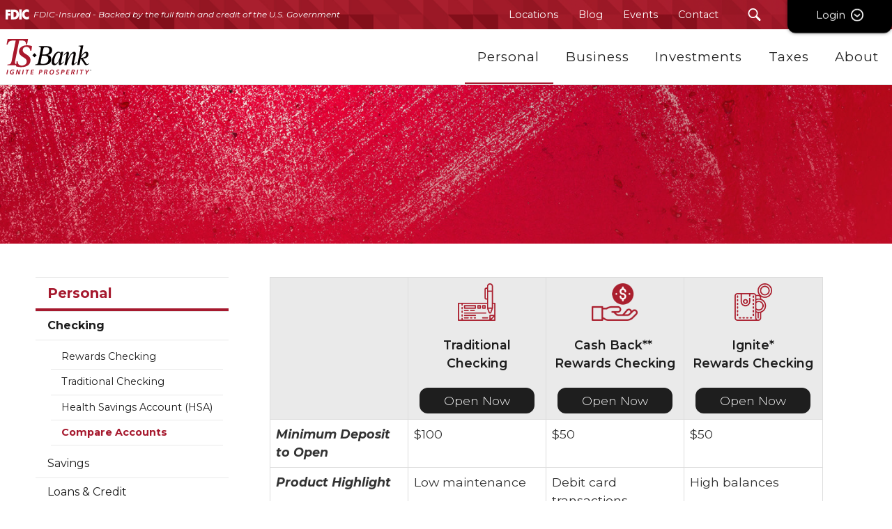

--- FILE ---
content_type: text/html; charset=utf-8
request_url: https://www.tsbank.com/personal/checking/compare-accounts
body_size: 139659
content:

<!DOCTYPE html>
<!--[if lte IE 8]> <html class="lte-ie8"> <![endif]-->
<!--[if IE 9]> <html class="lte-ie9"> <![endif]-->
<!--[if gt IE 9]><!--> <html lang="en">  <!--<![endif]-->

<head><!-- Global site tag (gtag.js) - Google Analytics -->
<script async="" src="https://www.googletagmanager.com/gtag/js?id=UA-41851825-1"></script>
<script>
  window.dataLayer = window.dataLayer || [];
  function gtag(){dataLayer.push(arguments);}
  gtag('js', new Date());
  gtag('config', 'UA-41851825-1');
</script>


<meta http-equiv="X-UA-Compatible" content="IE=edge, chrome=1">
<meta name="theme-color" content="#a6192e"> <!-- for Chrome Nav Color - UPDATE TO MATCH PROJECT -->
<meta charset="utf-8"><meta name="author" content="TS Bank">
<meta name="copyright" content="Blue Compass Interactive, Des Moines, Iowa, www.bluecompass.com">
<meta name="viewport" content="width=device-width, height=device-height, initial-scale=1, maximum-scale=1.5">
<meta name="msapplication-TileImage" content="/favicon-apple-touch-icon.png">
<meta name="msapplication-TileColor" content="#ffffff">
<meta name="robots" content="noodp">
<link rel="apple-touch-icon" href="/favicon-apple-touch-icon.png">
<link rel="shortcut icon" href="/favicon.ico">
    
<link href="https://fonts.googleapis.com/css?family=Montserrat:300,300i,400,400i,500,500i,600,600i,700,700i&display=fallback" rel="stylesheet">
<link rel="stylesheet" href="/css/site/site.min.css?t=4251435006042025">
<link rel="stylesheet" type="text/css" href="/css/site/plugins/slick.min.css?t=5448406544887742">
<!--[if lte IE 9]><script src="/scripts/site/modernizr-print-shiv-placeholder-checks.js"></script><![endif]-->
    
    
<!-- BLUE COMPASS SCRIPTS ________________________________________________________________________________________________________ --><script>
    
// IE | console.log fix
var console=console||{"log":function(){}};
    
// Async Loader & Dependency Manager | https://github.com/ded/script.js/
(function(e,t){typeof module!="undefined"&&module.exports?module.exports=t():typeof define=="function"&&define.amd?define(t):this[e]=t()})("$script",function(){function p(e,t){for(var n=0,i=e.length;n<i;++n)if(!t(e[n]))return r;return 1}function d(e,t){p(e,function(e){return!t(e)})}function v(e,t,n){function g(e){return e.call?e():u[e]}function y(){if(!--h){u[o]=1,s&&s();for(var e in f)p(e.split("|"),g)&&!d(f[e],g)&&(f[e]=[])}}e=e[i]?e:[e];var r=t&&t.call,s=r?t:n,o=r?e.join(""):t,h=e.length;return setTimeout(function(){d(e,function t(e,n){if(e===null)return y();e=!n&&e.indexOf(".js")===-1&&!/^https?:\/\//.test(e)&&c?c+e+".js":e;if(l[e])return o&&(a[o]=1),l[e]==2?y():setTimeout(function(){t(e,!0)},0);l[e]=1,o&&(a[o]=1),m(e,y)})},0),v}function m(n,r){var i=e.createElement("script"),u;i.onload=i.onerror=i[o]=function(){if(i[s]&&!/^c|loade/.test(i[s])||u)return;i.onload=i[o]=null,u=1,l[n]=2,r()},i.async=1,i.src=h?n+(n.indexOf("?")===-1?"?":"&")+h:n,t.insertBefore(i,t.lastChild)}var e=document,t=e.getElementsByTagName("head")[0],n="string",r=!1,i="push",s="readyState",o="onreadystatechange",u={},a={},f={},l={},c,h;return v.get=m,v.order=function(e,t,n){(function r(i){i=e.shift(),e.length?v(i,r):v(i,t,n)})()},v.path=function(e){c=e},v.urlArgs=function(e){h=e},v.ready=function(e,t,n){e=e[i]?e:[e];var r=[];return!d(e,function(e){u[e]||r[i](e)})&&p(e,function(e){return u[e]})?t():!function(e){f[e]=f[e]||[],f[e][i](t),n&&n(r)}(e.join("|")),v},v.done=function(e){v([null],e)},v})
</script>
<script async="">

   $script('//ajax.googleapis.com/ajax/libs/jquery/3.7.1/jquery.min.js', 'jquery');
   $script.ready('jquery', function() { $script('/scripts/site/min/global.min.js?t=20250721v1', 'global'); });
   $script.ready('global', function() { $script('https://main.financialtown.com/financial_town/?view_type=javascript&action=embedded_widget&company_code=tsbank', 'popio'); });
   $script.ready('popio', function() { 
		$(document).ready(function() { BCI.publish('BCI__ForceOnViewRecalc'); });
   });

</script>
    
<!-- BLUE COMPASS SCRIPTS | END _________________________________________________________________________________________________ -->
    


<!-- BASIC SCHEMA _______________________________________________________________________________________________________________ -->
<script type="application/ld+json">
{ "@context" : "http://schema.org",
  "@type" : "Organization",
  "name" : "TS Bank",
  "logo": "https://www.tsbank.com/images/project-logo.png",
  "url" : "https://www.tsbank.com/",
  "contactPoint" : [
  { "@type" : "ContactPoint",
    "telephone" : "+1-712-487-3000",
    "email" : "mybank@tsbank.com",
    "faxNumber" : "+1-712-487-3475",
    "contactType" : "customer service"
  }],
 "address": {
    "@type": "PostalAddress",
    "streetAddress" : "15 E Main Street",
    "addressLocality" : "Treynor",
    "addressRegion" : "IA",
    "postalCode" : "51575"
  },
  "sameAs" : [ "https://www.facebook.com/treynorstatebank",
    "https://twitter.com/ts_bank",
    "https://www.linkedin.com/company/ts-bank/",
    "https://www.instagram.com/tsbank.igniteprosperity/",
    "https://www.youtube.com/user/tsbank2011"]
}
</script>


<script>
function SetAlertCookie(id) {
var ca = document.cookie.split(';');
var found = false;
    for(var i=0;i < ca.length;i++) {
        var c = ca[i];
if (c.split('=')[0].trim() == "alertcook") {
found = true;
if (c.split('=')[1] == "") {
document.cookie="alertcook=" + id;
}
else {
var already = false;
for (var a=0;a < c.split('=')[1].split(',').length;a++) {
if (c.split('=')[1].split(',')[a] == id) {
already = true;
break;
}
}
if (!already) {
document.cookie="alertcook=" + c.split('=')[1] + "," + id;
}
}
}
if (!found) {
document.cookie="alertcook=" + id;
}
    }
}
</script>
  <!-- ASYNC SCRIPT LOADER EXAMPLE | Below example loads once 'jquery' is ready:
       $script.ready('jquery', function() { $script('/scripts/site/your-script-to-load.js', 'your-script-name'); }); -->

<script>var formpageid = "de729e1b-7a40-4196-8649-a08784d73e09";</script><script>var formpageid = "de729e1b-7a40-4196-8649-a08784d73e09";</script><meta name="description" content="Not sure which checking account is right for you? Easily compare our options side by side to see the benefits of each."><meta name="title" content="Compare Checking Accounts | TS Bank"><link rel="canonical" href="https://www.tsbank.com/personal/checking/compare-accounts"><meta property="og:url" content="https://www.tsbank.com/personal/checking/compare-accounts"><meta property="og:title" content="Compare Checking Accounts | TS Bank"><meta property="og:description" content="Not sure which checking account is right for you? Easily compare our options side by side to see the benefits of each."><meta property="og:type" content="website"><meta property="og:image" content="https://www.tsbank.com/images/default-pages-social.jpg"><meta name="twitter:card" content="summary_large_image"><meta name="twitter:site" content="@ts_bank"><meta name="twitter:creator" content="@ts_bank"><meta name="twitter:title" content="Compare Checking Accounts | TS Bank"><meta name="twitter:description" content="Not sure which checking account is right for you? Easily compare our options side by side to see the benefits of each."><meta name="twitter:image" content="https://www.tsbank.com/images/default-pages-social.jpg"><title>
	Compare Checking Accounts | TS Bank
</title></head>

<body id="body" class="personal"><!-- Google Tag Manager for Base Site (noscript) -->
<noscript><iframe src="https://www.googletagmanager.com/ns.html?id=GTM-K5N5N4KJ" height="0" width="0" style="display:none;visibility:hidden"></iframe></noscript>
<!-- End Google Tag Manager (noscript) -->
<form method="post" action="./de729e1b-7a40-4196-8649-a08784d73e09" id="form1">
<div class="aspNetHidden">
<input type="hidden" name="__VIEWSTATE" id="__VIEWSTATE" value="Iw3YuOsvinnfSgOn/58p4wiiSyNJj6B6MJP8v026w5gVKZkHKaHTdxbFMCLrgCXEyw6AymgM59GLfVp/fo/VfVewx+lFZaF79LFcMECNpboFiJnEJr/UaUTgbIbjocWkZqynPvsrPn33izU9SRA6nCbiMK7DZgm8j+iF1Wo6KPbyxfWjjC6IMTAdNp1tB0hZ3Xl/jb5y0iyENdKHfS8I9C+2/HGUDrda6/MJF+70tFH8v78+KleNZDkyZrYEPJs4JgA5gEm+mTI0fewoX7XlHyRYPRZ011K4voXYEah89gXgBt5eI2xDJWpmV8+8i2mw8jnn3YyqUymAdkKGiAbmK1OHxFRd6DiyNzcXoUFUabP+GsU3vULTZcXEAhTOAUcxC6EKwLTdxRUCTANk/[base64]/adH98alyZqjLh4S3UEGG01d/FOEJcy5D8FMt8mQQLuuZmqDT0YCenpf9M+mjK8vh633rSdNuPQXjXxFm9mZzRYXzmfIJ9ADKS5lgJgh07StU1CcshOyayTIpggWly97r/sNKJe7cBB5dUb1v4fPuWwLMWhw6dWLuIJkJ+W0NRgMZjXkNnKETBhg2EuAhmkoPGS+1cKTqAA/wg+QGBuZaF+4Yr1K9ea+gGTDdRxhZkj7rRzGVbEXjzY4Hnhs6Zx2/jmuTJwX6Sn4XvODYg9pF9vamiLDpqftHJT8HCKkBWa/tBtqYFAETYA3N19tTAJ7Z+joa7IOFeCknej+vfdoUTrkvgdRyGeImWd5XYaV7qZ9Xcda0D4fN3UeeteeUXvLWfSA2WEmny3830HdV6RPnGBHZIwqZefCzOtE+PI4IzeUsFS39xd84QDJb7NuaOpKF0dQQmEvnJR3hTkGiiqZ/nIvivkryUCSrespaEMmXhlO5LI50uHc7x0z/91gs3eeYKVrWGmzarDJiCK645hvceb8YtBSc5b1vnvw79wqcWJm4zw5E70+tUUnvNOy9NPKlJ/VhNnycQlAAQbpPbuRvup1LMKtutrvzRS/7Bg4HJqJm/[base64]/6B2nyUbNJASkRVyMS+XyMaJVb+7jv4QZQGEh71Gn71KeNYXauA8zeswLZU0zoEDpKtjpX/HB/26tFPYRwLouAAIgk8a+TN8COXkBmUfXNGTntgYC4PLPlagjZe3sBrrVaDCHoamvAYwEitKiwvm5skYvNhLd24WY+xzLU94kgKzoBGs7DcL57LtdPruYFhQ8ltNCXd0QldgdHeFTerj3pvdPs/KJY3VMboG0W6cZ2eUXHMz9drpxcAgXEbXSnvE1wfAD4LiD/UqeM3f/QQVeDbTMCVfX9P0DO17nzQ17NtnKxtqP0+4uzMkvykTHcbxncxNNKdkDNn+eXD5/JSkgPnCzBJEnWMywoZtqMuVmmjhOpQ4kt692iIIzyD+MfA8+kQ/xkLxnNqPJTvNT3e905CusQICesgkeH4A/g++bgHhJKwNvFOx8xVm39hGK03PAkDc54vif4gqjq4kFEsmfFGMuFyOrBtA/secsxQyRHWbCudrA9GUYeudNWZ85s6JGTQrow02unGzbSQpc2eEXKBfb7+8pzYOmornnb+dWCvPyLx26CantbQOlqMRhJmAxnMLKxsnKP8jRH3H61R3uWStad3OiyEp9Ky4UZ0+SPlqzi856qa3Vjy5GnSzVMOOsR3r9KahgeKa77CaA0TkM/ESaJ5fZMg4irE8UaAcGbXUJM1o4vxeSLD6oDlgk5ijkjCn6o6W37//J3ecPMC3mXozwqTDj6MH9yZJbg/cyB4zQMmCHS71lZd+7fw1Dkbfdjp8mlacb/nkz7ocQfWGZ37ForyJe0l8m25poLQrQ22hlbjaqoGpXd4DJf951nkBWmgOI06u8zWgEtNU6Pz4N1EWKnNKR++KqZEwKKQFJYgBA5vw+zj2yGh/i143nXiaUTZBNhGOIYGDOR9RBOV+Jt0jy2QXSSluWM1mx/BeO3154yXMfBQCpH+v5Valmj0R1hn3wNMTDJg1tdIbsmJW6a2X/DNDQN6+ZaZ0CRDyVZ0fQMtet1CZ2vOnNbO23t8yJeh7ihrBhS/Xzfo9a4OGoo8VXAiAQh5LJHsIkikdEWLP/aeM0rHgBINUVQYKsK/PtDMRHAiMZ+FI3JhbxfupvJbbjbaJKSBXzvZsSk2oK8IgJrX644UHdUgkRXBakk6WnOieK2SN2FQxIkYGYjJaFi4qAjB0MBTckJX/WtRQ02dkzJsP9zra8pW4lu+wlRdL9iECG2d+6kELBPPViUpmeYdPmUCf74V1cCjFGibiIhrjzrePTj5BND9ZhtQ7Ss0VX1+x1XQiDORoF+s2P3hS3WTgvMav65aMSdbHv45+Tms/[base64]/WwsR4sQ5x8YgAcF5RLTpk7BWS2M5wmFF0Hp9YonQd2NDsx4MMbEQsFiPARE+vTvijBxE7rkhctjIiUrqDYo2CH/LM4qhUoJpTFsySfPzeUrpux5wbKXSqJckS84huXmScKsOznFI9s7rZKWPeh6A2xwYNjhBW0KP3RYC30X8narmbwhaGK9L7kexgTGgpZv/Cl9Gua0jZwW8OBGDVWbJWFOwxn51owpqsGm2c9C2XgD8IgCZ9GlYB/KWQkw0HX5N0FUtVcXPIBo5L30Y/gcTm61V0RUR9YfrzR1jMh7KqA9UiUhIIXRYLWWRtwVfW0c1yP79TPyUNQLwj4XWx9ditPdb/M6YqmdRM3hSQ9WsJnR4E7Uq1OLxjSf9aGbNFHexKrmFREtRkTaNjKghCrar5b6G0d1fFoIHz66zxDMUvdBmSPh941WD8aWjN71rew171L0aTL9+t/KvvHew/MAvlmnQtY9hWUtfbLRkRDlSFVY92GuNLjWR9NnmGaAE57T2wWZaEACUzyUfArBkQ6v1qhHnprGBudtQopgdoPPFvlfuyaeB8FR2sSO4U1almyd3npfdLeldFC0ESuWlCzUhkn8AJlOT4DzNBtOSCQgiAbngsJwYiKLK+NoJpZyCzlcwaQpEbN/[base64]/jmVt2TL6tC05BjZGpKoxKap0Cx5Av2rb5l9Qa7gg3Oy02oRJs6WBDreNHFqmOCGuZ5YxMdPQiMkX8bUcCRGmPNkE9iZX3nV+ca6t3jcz2ff1P4wtEkttAQyYmi3rFtKcXyurNV3XRugeTQvf1suweIuEDJmULvKHFOLWiSZ6ddftYY1e/uyzzJ+4Lls/6iUPG0/HYDBzsFUouvabX1Rj7+zOyk+k7bqzrk+v+u/v4rGr/x/Qp5qRtZxr9z7JD4p9tiqrAgHxgfevAnX6B/AiwUgefb6bIG4YsZ4SClJOPN+98NMnsuJqXTNrkisvcOjg/L5B9NliBFVCDWN2MI0o64Zi75N3QdoeI8ROXz4aVsf0Jl6aoy+mFGRf2ySnkL7f+OPoIFp9zj4DG9j+JLWbZXT+MR0SHpUWUlzSD3OLUFAnPY/3EbL5IUZXM15l+wsFf5eUm551QDlz3tJWKW9rjdjkYIxBZmcXQqf5uyKs2PdGch9sOCbpP1z4PWHOY2FVpkXNpHcb5/HtjRJP+qrn9x+q3trVY4vUb4clXVvDF8ND6hPPAmPryVaXdp9WayIyz2XX1C9n2XQZRM3F19Gr1Oi96x6TY/WnEcRYpuPzh5m63CO4DGqVGAe8tK3Ej6KxT9PmKad2RE/44w3+ZKt6yYMcuKb8aHNvL4lpRQcr1PlWnVi1bFfWTHvjM6CR8wuIkpDzMLHbYIF8MJOHSSevwsEiqbME+HaUfXyiOEwKM5TJYPDtvPUpWTb96MxJHB30FC2dHTYfY7ICCaNco3UgFizXEzLbzxDVhiDFzy5nTQy1VMpwqeaWSXy6qVN1GVIZy53BfJG/sbxhGAF//tRXwxgbddwyMZFV8mMVZJ5bElQ9p89r/8dwsG/JkJolPTmCzpgt2NYwCMW5vdVoa18n8tXTtoJtDbKJnewjG9Rtj1Xeinia8ekotlOsW1Hh8+LeMT6yu6VMTYfqelZbiUTGfKOPTtIewOWkv1HWuEd8oOPjuriQFk+WzgwSkjqQly6b4VyKkBinXgJeEJ66rdjXU64B4MawCQF1seX99vCQknCUYlPRy8qOdQ6HCLew/Bg+Ys8BqbUwsbp0d0n53Xk2eJPxeL9WDlsI2jdnRQOiy4n4aE5X/u/qOEbunUvMRZEhSegcTZUUgOw6daIGJsEkQ2H59Rql2rtRqvxhtJ/WvehZYAmeIwq6MZqd3cVKYEfRcRBCzj3jLAx5d2D7F3Ps5z/[base64]/9MCTdNTlFnGSKZ+7JBOLD/T2qTy3shemZKo8T5pBqhGD+f6g9GGhnlrPgSG5PfAX6Mk80IAyKf1gWKAUmN89vve5T5nx94P/Xr4Y8N8EjhK+vgHeU8ycgU+EISSTN/otZ+4CFrhbyDNCnrSQdwHtkM2K+9zlisgDfYonTVF8CRFXqYsmo2aAVsXVtAdBD4zyBBLARYAna/7lQnEARX4pHaUnCu+rMDj7+xk0YyYDG6Qvsi3QIqk0xubT/CX8SFDlvbBT+4KPHGRNBUeI3Dhfgy+ogJ9TkFHUDyWCkekIeAMG19SMOFkYWYrSHym2i/jR/sNeo3SxC9pRLjNBLmtN5l7lpchgZAICuOUJ+2qRYbWGCSR9pBXD+Qi+CIrGaF5VcJtwcwgq+v4PTgJMy3KABsKhPtvrJdfRMO8aOOJeVZWlpnAsu/9SgcvfTGAiVY2HBMECohJbbLSFQ3yc16CeYnk89og1Nl8D+HF5jsetbHUIGvNd+SJ1P4VLDrlF4slcs+tRDzB21VhCBnxfkoQaPAeoGB+whfsZMW//S+9x3U4MQH/Zt9U/prHNb/vm+zYttQVm2V9lIiRSFK1uBKequpjwaYkCTvhMU+SoaefKC8CqwMcKm0xOzaccRSERPX5UHTKtgrZIwv/VxB/wNAQskwOf29QhOyfT2Bn+cT9kLgnjRTzEPBWAEC22yGWUepOZFL1cWP3+1ammIpPwxnJs5ZZh8/d7pXQZxzQv938rq6fVyhXUTe/3LIsSDQxnJN6O43u7U/oDUS6xL0mSbKXEesM3C/MQe4d3zE3wuBAlM/[base64]/hMzOvkJtmkFL60AuWpypubJ5wp6hHjbrV0dpQvd+CUClkC9CqZgqg/EQsDPWNdsH8eh4hf0S06/u0ktHdL0Y0SfOElZhDuJM941VkywooCE/h7WOFiyibTJViSglHPwb9UTZXxRWZAMyqA6ox/CwmNVcWCWQp9ma33pl4kTmJL672F2xkEtgaGgld2VQ+Ovx4vB/huDzuZ0Z0v85+vQ/kgo8UQW621hHm7CPP143PLEHMpY7jbal4fIe6ynyBc2heXDtzLtkxwfVA47Cb0t/AG2QLEKcg1vMeYdm8Khx5f16aBIjqu2G+XBARByfKiMFcmy///80TeJZM4oN2Tc3fpnFdHwy846t/11v4eNZ9MZbvCNtR46GV/5InEZB+QN14TpzAZBDQSzpnm3lgQqdMzk6vf91liU1wAzaMbLfGy/ncPvVnuxDuRiF7xX5Ps41iTMcvn527uT3VAdgmc6604+kJLvAMYvEbp1BFqcmVfHex0l2tSWlKN+seIJvm1JQUm988RLtzfh/AP9YQ7zBZdLvy/nsZVQnohcKwoifS9CECwPVjb4rNvLJH0KpNQ+j+gERZ4yCLddJqc9h/sqpbEzQirmOPFl4AeR/ueMAK71v56LB+x14FnzjkmvJT+CbddGcZkIgRtm6n+yC7jcwM2JaOI12HBqMWR5NH9PAnmjJQkjp8d7Ukuj/2cESexIWhEx7ldNgsroalEYDl4E1UrkP0xI0Bo/M4kLG7qwdp+IJsXB9k/keODetvMGlo8OoJlUS64F+VbOS6EDeijcjlHTP9JiAi1GqXuXu8FM8kwurDrPY+Z+G4+G9rwHh+qZLBZ39nA/2XQc1W6GBi9V7HC9kmD7dQfCtsJ9/hD5t76yxvClJriRPcd2FijvzL7D3mxn7WLslMc1+trU9QokSLwx4f4p8vQW+PnXf0h4AFeLGDKIGhZxTUDokYJ/ijAk8C1DgFVEJpuPcmIfnZgfGYMfcnNe6usqR2d7Ta+FWp7G+0nuLKF4uXm1zEu+G6J/OHA/biP3vIuyAQqecCNonyER9rcPt+RzcnaWVGX/6AkZejH+h66dXlsYL4nNs7BA23YjaNz3yAN/wIJTWNSopvnpsgA8ZouEz6Lzp39l52eYDWwwN4HpkQw5AwzWvdNgGTs+vgx6I5BpG/sH85scFj4ZrEhiLrq58i6VwTIR3Eof4duwCZsZkpd2m+bVjUemJO5uojJc+DgsgYlg4T8aTgfYKsEf5yK+nAgUU0wU50CY28pJ6715Dl0zWeIMRLWBw24553wj1V+w57XQkZavs8+wvz10Nbfdza9jyhMPLpPxcK5ZSEWe7cCIKhPh993E6I6K/xPJKozFVc2JRkwWamBVoStrMAmsNmnDQ7V/nToTczuQTRDLc6OFo7gprDDbHJDuzukeMbR8Fhtqy2wQcbRmeEsuAqLplz9FDjtn5GqFNEkrNfetDhYUu6dCQV5HAaIBIfilrDoJhO5wmyA547YE21099jm3MiKtoY8+QDB1StWFqIgJpauXc6uccYP8lJOjzSlsUQF4kMj/fJbwjpP/GNchY+QmimkG7f+s3+mXfmA9kVwxbw7t4iUvbcIiR29JkmG4Wla5lfQcttrdDoShF04kM5ixphsy51CW0cZTvZUW45AY8Soclwxo+yObrbBLE9mOip9/WH3mDdBYQQDcndpIkdBxmJhf57fCrcZXsa3OptqBLyapEGEw99lmGYm8jPiwId+w9Yf9xFHlq+CUlnSg1co8FrBWgNC0TCA+toZbtev4LlFf1QEEfGfNYHTA0shvnn6BA8pDpp/wHVX0WnFQiKy0DIaBcTecSXoo79zLfB7PhnexXkU09qiV4b1RHbVD5KLyS3UYxnC02IK9gxiiZOtn3zrE63gcPYOiGPJ5UEVDm+Tj7ggb4bDaWDD10/rCT4f4mfHiVviMpfLb1Sif6rxWVJynvcZL5ArmqucMJoOgDDZktbVdMKQFNJatI5WK0viH8qXsL8teEfuiR7I7v/j5kHFfGtf9nk7vm6Vff3CWZ91VSGJTO6VGzZjk9Hnpg0FiuDeX8ImGBnlFKDFUyN7+j27FaiNCm6qgDq/ZsoQvTJlTTBcMdkdX0pRvCQjslePeN7Kean6BL+E77jYVWKb5fHBGaEFPF6i2cPdtVM2YjKsFgM5Zrq+dXWdJZTN/ijeeywfUHK2CUPjtQgl5q8EM2DjRWMchqHGphUIYcUprid25AN+2M9zfnyGQnbHuC8e2Q6rm5MhMJXwralbHNuK0RA+2Sf3MiODOnj6WTZN/765OUbUxSt/9qUWsRfZBo5B0cT5u52NRtgmS9EQWvsMaTBZP8z8AA8/YKMaBnhd0wuy73R2vGv5rUnaFog1pn7X33vsw9qK0du9inPypV+RjzbeW0+Tlf6b35ifQkdcXxbdYEwaP6LCRq6fveJH3gPtyjeCAAYQX56U/Hl8RDPalcqKt1Qt1NdEFOtNwU+FRzbMPJezT8BdwoA0opkL5RnMNMloT3hoOGjsuOUvjbIY3JESDRcnCVpExosbXyEpgYGADdUAYMB6GU7yY5nQGBPI78NmKE6hu+tXPYDfBKFb3mU/s8qBs285sw7RDtsIrzY9sW1pKm0JA+xJ54aCuO3GiZdrY2811r0KT1B4FEiUZHqNtsL74/XZ77PzSiB0LKbJmLVhp1O3xZs8OV0GoLoppxtshDxp+U8TzQI08jQzGC0sWRwVC2DkYA7ubIl/ATFYa3OrIG8i9yBo/D8eEC73A+jH0r8wzh5aXMaA+o9Mtie3D7PL9UUAbPC6btZISa2vsJZHedp3zl0/EVM2pM85vTjle0YJdusGyDYEXQbrTUiAcSAGD7KF5tnS8uewOzgNdC8CP9cuRP5XgOvgHtk472ofnw5RiYBb5eDsrkz6gHtOZ6nYWEBE5ozYb/fCkZDPlOOTYSU/KUygas+ZUJUSkHlc71AIwuOlfWc/wmgrGC4/4Qo1Gn8fXZaSPaBI837ET9YVlBmUSXUP99YS+HXQ6O3pdPXHwRMtJL/5iqa18aHeMNnLxXuP+7bm5ohcq/BnKLKD+ZYtg0PkJ7rRpGAxspFz6WzLLq0hxcYQ4HUIQecyrvVM96jQiKFu+i8hIJhoQEE7K1juJoBcAdp+Z+YxgtS6g6GbLDNjHqB2+HQZyie/UWMOppYvGfZNAu7fDL8DDiUoGztT9mOn8oxWpFv7b9vsqaxcKnG1YuWvDOF5SgEm3I42nPDi7uoYtAmbp0okBuz9BCQgxjl8zWUO/6CMklZE+f0MgT639spFmRq/1sZs27D550CSKKCd2khK/Y2RIoXaIETgNX5ufcfleLoiYIzrV82K2Hp/DPsLYrsgZ2vhBFVSf0zS6gOfgfaqzntANghQodeAnXnK1fNS4dwL7xMnrXp3asXPylAvx6SLI7QBfL/rwrOOZgSIEzg17icqkNvQ5IFfohRPQa11VPu4hcaqt//OnSjxADT7JqZzffsPUXyTzqkP9qd6mx6POSZxNQy1u505fz22JqXXTSOaU+kkPZy+2RIKD4b+ucPtXAs0puAehe7K1Wg6qFCOtm5SRiUdSBI0u+McG0Ut3Xv+VY9ApxI4i6Wm+ZhhraLxseiOId65okBWS0/fhQAx9wp0kHr27GjP0c0aNw8SXXYu6mfZj26BnRhSYk8+kZQD3zcXj9mmec8AjybtDLoxWqcn5XMQ0YlqHyUNUBPIFwDAPdA8eQk3l1qBXkVX57vHKglKccEpSKXeYWS1ZzPBHzZk/ekbJTZ30gklIlQfzj5ERTQtToJzFGrQG2LiX0YVN+4lFFWfdan54Jxxm46utp/[base64]/6bdwC9uJhlaCfzFMrww+PeInxQLGxNDGbUHUuHN+HtD0wrKY68dszjJXSna3eri48CU5RNOShpvxEXzSeIIHXYc0BKyN8d1/5ObLOw3+mjVDYefqf+RFnYBd1Z+YzlVoMy3nSJK/zbW1lfa4TIDw8RC5EOMafIbSBh1ar4zlUvGt9HJ7V0jmUCsd03+Et28vACoMn8CpOPXa35nw77Bk0FjovUTf1rDqq922kTGRF1QEzG5mOh1CC5LS+NJOBRzNACkV3khDjBwMu9J56y0vT4g0Emh+FKcYCJ61giO/EVkEpP/vrcIfFXgwwKqCZC3c5yncSFPVHhB1GJwzu2A0sYgMN0Ymh72IqgY8WjhAG9tioagq3nZKJps6ieY3/Asttf+uQZfLeZieyhS5AybzIIzrTiYRkav0H8/y44FK3IhKjJtGg5eJsPlglan7zAUG0NgyutHWiDv6uT44aSLxq1oLTktwb8Yi38UHlEM6RX5R7T0tM/pbJGjbvEM8oXq0Z61s3AX/p0lq1C4lTA4bw90j6TTY5mz+3eZtI2BcI+0FwHupjV8RxgZgXeyNZuRljXpcBOW7zAhj7IGz52F9Hnj1Mk32YuygWPoPtPRM4G5mmVw/WX0CkHcFgkxU+VjLxH8DR7n8Wb4aA7SNfGLAD9w5YlAlHAOf266m+sZkWzpuwNmB6bsfblmtPuNjn5nKc5vPqsgve/H0NRQt4B0k/jt2Qp5pJruVxOUFKSX4aNeYVvTHfPTnwlQBH9TtsFGrEoiVsdmduRNFvlDL6oFV9Dyqp/js2TOZZcfw63OpL/d25fuWQ1bSXUGkYvCtuvyVdB/K+F3MZbe1CZ9sAkJ5IW23h4M3uBnOSBPXZeaA3yFEeUYvaUM9AiHgB2d85Hp19hpuwZlWuXrW1Ju8A2V4bJsHA5z1BUMc6cLAbLd5rYFX0h85bK6/sDmtJKjMf2FTzGSRx9aa7MJBk+gVi0vsOzXmC7RzByA/[base64]/0qYzg3vQ5jI1KDHLaUL5PVIliqQwD7cKTTzMJTTG8G+OpdBFuY0RQkf1IVCvdXQge4rQLpYL3HTSdPtzDxYydrCepBmCc9UghGsPHaeA4f4yeRcBFWGw4iGWoePl0piJ4W7wJBoa0N8C08k3AHEqbf24K8Kt/pj0FqzRzuQIxCwdqaLCfNPQKJcAkzRiHVpkndihSaBl1n/H/zFJX7Gs0AV1DB0cAshvgBD3awrgutYqoQd8PKyrkJ5qEnfx8n6AU/Mi+wRK/ZLB5h9J4fyV1AEn3s+zAdldE+BTQng29AvBkyiQ65WYDLYt8hIFRxCcspUTzD3wERgBc4WHZKjOSdoa4tVpTFt5BvOa7ED3IqS7lMvw+9z+mZble/D937q2/qgcGbRQ0ID6XojXiBzjEQavlgQqbp+YcPunejOYWajG1aNPeZ6HBvXnPne8ATTE8HeGvpiwrTKy6MTHfBmO5wBrevuOZ26eY6KQjwVdoE0Q/yr844e2tq/BOQa2yt6fWlYOc4qf/zhYwRJDEMPubcCa2jpS4aZEtap/BBVxLnFSTVG2F33PnRa7CWZYWKLHegJhXI5OCkonGBFTptBMsERAv4Kp51colhv0M3/GXtYFskceC7eyXuAhc2YQTLR1ZpF735BxaDn/PztX3nqWafQ1WIIiuJmHJUbqxIbjFOvmkh1uYzvg0IKbv0Ps4yVzbbkHdjzOq5+dIzyu91Wm3NYVirJGQ5Bunes/cUYcGbe0uBbQcKWFRjDktvKx486H2atZiA8eUUyyi1rpDUbAK4q5VWW5ebWLxlQlPaz/idQ+LhrmCSa5nL/IVp5wK1inLyYxCWuL5juiS82pd7iSWk9xjvWLU4cnorIfe5JobKcKgY4epS6hzz1vUJdb1Iuz33OD4J9SEibc9DCI7h+jvzXxeVtfJSKEf3cWc+dh6v2hRg/VXTxoPl4JsIvs7IuHj7NK44VPF8lEmk2UVBzYWEjh41y5V6EXXJtcS5qWM8gmJBasW09tmkxAXf1Ax5Tlu2uIaqoEU9uSjVKolSSBEO8FGOVbb7f1aYW2tLxyYIpXzc60qRjbqF0Za2sX3DCIGelbnxu1KAafLGrQOPGJBwDm/p2EYt1ZTExD9EOTOmlE0d5QaKCO0rge26a4rFAeYWQA3sgJGtWaHtjAtW/3pfswR1+xW3Zg+RVXtlk1Q7lPKasXslqmU0CztASbxZPtLepi0UDskjiULA98ZV3W3KA4ZGpwRf/RE/GkJB8NwvmvHvzerZ6Mlf0KSqQRI1ZPvKyeAPRqFyK9MfxtvUxMah8XomOQI6HlkN2cvMB0GhicZoZ+AvZ8cH6s32BtGcPVjn139eVWn4TydXuUjQG3QefbW02eRe1Offk8Vsbld4LBHaElQ//LGFt9VcLt26gYeDnEn2BNOXtztw7MC6z4izbUGAdFV/+cxR/HFpZ0iTtSsnT1dUqQGQWygCgw7zP6R1c+eHflLYCleaX/SPK4kQ7mF78s+IMOgyuDyTR6uU5GXfU/+LaasWMYL7yOyvYX6L+MBgwsZu7IMaRju3s/xQ+y+t2qbCwh+DdJtzokT2wcBSHJ8mSxhR4jsGNFOUufHnI0eU30010uSfzVT7slLdw2i91mB3vajjXj9Uj7d/sbe45/LY9+Up6sWBf2mrFYDtPc285QoW3z5FBdkby/+d4yLX6tnB5rj2ThgZ2vL7JtyD0n6qaPNKYhXUp1BlXRddLqquKfeNGE7njiW51HTYI/XW1ua4rGMT9uNNIPbXnPtshoCUIPehgtsKhmmoCgxhOnD9NlqsnEyHOZT49ZxX7XmRBsGDdhiDx7prbRhoGKk/+xx99kJyEM184nxi4O8tuq8YTf7Yq4HnpPhzIdNX+dT5WcBZWiXyngFvL6I/nVwdeDqjzcJZV3PSfrnsg7oAnz1YPEbMRjER9f+JOBvTDNwtQmKbnDk0MgdfTZ/QbRGReJabcLPtqxQXWPxzH9YkR1m/2NIM/9J20iPw5IJY4IsfhgtlS02txeKb9FHwF/tOFr5m+A8/2kanpskCsAEdp3tM1B/2kG1wb53jsPdtgvYYhAJDI7cFqEAiCqN3Z59GgfmINksXxR70VbVtQWAAtE7Vvv+oAueAcylIoGOmQsFORfPUlGlZIchujp4QElgnPa6RQUCV3lHODNvdZE/KJKz95wiFvVLPGGRRCIWUaTAL1pvBSq7VdcQsWtmvlakLdzum0aU1ZU6QipDF261XctZB635o3dPr0UdlGGgoYpIvCKfeFf1wDw+ZYL62gkgTxDS46qgFsCcoNr8/GVQJZ1/zoZfbFwVkj/ziB29xMEShPPreHLkR9TrlsAlrqWT35QyKJ3w3X3QqSW/psoh+3mYXZUrW308s1F6SAtu9sgEAlZqyW1T7KfebFCUir2MtSySQ/y673NMc56Q/qTH+1l3Zsv5qX7Uh960fDnWdgblnCdGqV0N+t4ohr1e8DY79hlreNbjsXq70nnLCyIfhfudm40zXMHurk13S5IYmbNUZW1LvUk7XLfxNhdJATVcEI8M1EUrQfzg9slBFfW8s41S4aFX+CQLosksYrLf61A8B1tQJAeLYT2KHY1LMBIISymY7ip6M37jcri/lKbnqKoLfEu60x/twdp0AmiLI/NKTyAKH1zZhmncZRHnrN/CnrVm+qMkEvcDa4qXalklF5N2kqoak0nYQDFU27zNQoOAeZ7sVWj6HjXOLByE+FhgeTkoKgXgDDC2HLfJhGhDZ/I5xEVK263KNJfpJhQEbkDbdC00e64SLWAN1kvJqvB9g1K9F8myyjycezYO8l9M5G7yeQkhws/+mBDXN+YzCklU1/dptkAItCiv0vCLMUyxek5wcg3jYFJVbV77zBh/6b3NTEKK2NqXKDt2rZLaqeMvK0A0rpDwvMBHcemu9E2ERIzkbffdw5o0q6iBCZW/TQJEIb5oaNAMctv6WQbitO2Ppkqadwk1xQTLFTBrOau/3IZBG0SdO/qbLIpT2z5gKI8fUmUG9giU+QSW6wdUgh5oOz+ixMRXO3MTp6JfJ9vzs9qi4rmmnGqBpTA1d+kVKyi5vUT7d5LhcOvk0s+DH47r/KDgOOTjAUsleqQGoCYMRaM5pD0S2sthDgB5waX3xUB7kq74l/OhEeuDilBh0E7Z9noGdcKOQO80AxBE1p3+fnOQw4ANFbbX8n22atw+D0PmxUahSAxDu103fHDIE+9BU7IqOaL3c9dpe0NZCK/O6hb9x/5DvRy5aqb2Y1c6SA6ch8pI6PjHExt09ru3v0QvLimjt+lO/oomwHluvvIjqqt9nXbsag/yp+j4Q2kbmcG62/o24MHFGPWqyVMea+Ce57v4B2Apyh5+MAnD4KLHjb0Pb4AWbOYGToRimQjRvOhHKu8DLajEHQo/4JBRl4dGTy0Jh5cD95CHrzXYYNQTK5qzROGTHzwamY5jHUcchI8C3YKZ6nZidU2YlH1+p63EnaNGtczOM/EXdUFP+Z4zaW1JKndsnTo4yOk+CaRBzNk5t2tfKt+FLs2O3M2emHqzeSl0PDEcc/QSpdjjEUx9bQ3zuXQWDbSaFLi9yuL1ZwdQiYXL/Q4jV4Jv/x5lTdwfazUJfOXQIs/+sRvn41+faa5VmU8YhltLj9tNOTZMIv3+4Alu3c9cEZij1lg2L+YKRLpcMVprm5D4MJC/2c7W+loyE6sivqbAx38XKfJ4l5e7wPT18QxXTaIZ/ThWMLduf/lkrpzL7eRKkLUJAMsyfBvERUcfsZr0upo/bsUVGpCamWMayeJgNUE03yeGHQbfzUwy33uJf7CuZ3WjjqnxhxhQYM78JB2R5iFT6FypG5tC0mXl1vJC+wI4x5AY2rOCS8HVgxJQQyTKhIkCvJiFOroC7MGNq5yoofSOH+/FL4gzze85+QSL3i3gVd5+7Erwu0opUCgQfdC9mktsarAMkKk7TxTzkkTWklmy/diDDOzWrKeX6jeDDRz9BXirqVaAA5dWFGGXvfwGC1CBffPeNEpPLk7z7jneIwDs/zPD3DdU3HplScPuPzsyQhBivyrR9HDWEsQxGaHbgYVL3Y+471QltPhsWn0zcH3bUxSiwsudgFP9GmYwtnkAjJSXqVnFtWaTr3QHZX2r3ueaHy+l1Fw14swb5/dweKMYYETR2i61vgk8SmealaHOBDpi69N9gE+K0Y8jXg4ksiIuYySvHPuXjC3/S605+npvR/71lVq8pN8WsHmARxM6FocDOKioykOUvLmiKBWcnTMl3TsLbelLTadekNQ9f8MWqzK7dl6mFfqYInQ6lcRgvBnaMiordRCJPwno8a87H8spPHIi/89DA1qCA/HEUZN5w3oT/cq6FExEkUloGzIXpPAkyGnaO+siIemjrk8vap4K5gD8Bdtkw/a37VUkSl3tX6XtmJwakT3kPEkHz+tfNhhhSf3CiATIAz+/0Gi97X0PAbTEe7IsfxnYHv40Or3B/8R5JY1ihI7UHpIqz8VKSWgMqN63Ws6z7KgFfeozqSAI2SBTTn4txHnXVjeYn++1/05iunI1nAZ4gU00fq3QZyOKYVtaqPUdEBr8XlsN6aA6WEzRLIQafjFUOY5JHp5ryDbyyiOMdGd37LSY3ZxBwPoKkuB9nKFsDCLmrixNRP1eRfKfym1eeok0RazDF+DmXtS7yDImcqjle8/UA7tRmIafERK3WIAZgWGZAYfPFsMeI0tQfiCa4CEifnUoFY/[base64]/nqahz45QhcGn0ySv3ARRM1bze4FfvMT/oJsBUwAargY38SY4wucfYuoRzK6aqEIi9AJjwkBhH61kb8z7BDxUDjF635rZH/7oB9YtD1GMHTG9ZMimzTq1W7/rii305kKGgtETAcuOvnHYihBX+r/[base64]/a+pLVibdrVjybcJAq0yV/b2QLqEBv+EqtYitZ2HqrzA1thyk6Vwz0AXWFPn24e/7GwG9Cya1l+iTDwlBqQpGKB960hvLfW8umOj7j527jA/5FG7+OtiEK8/zerJ9UEZZm91zuB8fhnb0Nkw3swh78UH4PiW6i8BcAtdjgac9+H6zJaVoCTMi51e3CI8NtsmFFM+FtZgeTkqRXMs1sj/Eoe5VFs544PouJ2WHJaJ9PmKto7Krl91Jb7rQAExz5c88yCxI38O5NKtVwLceT/LhYO6gOczaUlyAcRCCFlhBHD/4Hvjqwy0RFV9c1FfaG4xfvjWjcT7Kkb7sB98jXL7wh/RAR+jmIiUpRsLQ+AOoFPMmAa3r6EoT/mXAdS+iLGLIXfCCoJeVbRljQIUF7PvCPJOmc5uJi2qE5sjSDw8rYKwwHhQFMtLn6t+hqqmt7as/Qhs2mGTBszJUS1GeRxBsFy2inBGjK85psz312l0TLz7/[base64]/ebuaLGYfrH2/ScuDPoGn4xQI/ALb/x5uhMdR/F7mE5EsynpYnYS01ngIH3LWsH/CBwiUcJPtFGTwowk1S5QJHFidaq3bvzXrijXgkm2ujKpQlix8VLhjq1jCmgjRjy7KMHHCk5bp2oept5uUY1loIfDnij0coeJ4beieDMILrRqTtbtKGmKm2HBNm0mVFxVQ5MGlc5FWvMluSFb+17ncdDBDSkpPoT+qVA6YEqPMYv4/kQmQcfCLcvpsVOaLl3vV4bKbvW0rGbGV3c1svQsz49krXBFXbngmXYWoA0on8WhTYAgtfoxzmU5N6CmlBWASK/qjNiQbDCEy+xteQqmrGLe9arrd8GBtydWx8eFLsqGHheytWHyhyHPqH/UP9MsAqHrcSxNlCme0gkPsSQOU55rYfqWHZ72176CytGbJTbpyCIK6NcyaS44PUHss9ittrN+L0x58HjveOui+Gfm0zwybxdwhMqdAGKhnuP48v2b1V9L647XCifXZWjU1wKB/VhAz1dKSYFalOK3l+IUBnTDe1FtQMCLR08OZJTvNf2NlWQxtuzyJmUJAKm9GgafM/XnLPy6jgN1X5X5YEr2Wd84VnRQv8biguJNtjOfd/jN0cpWPgi9gqpSluuY82aJ/fnfOvH5otdlYeNHpEcsj0qtW6+ZHf2SEEXVguR3p6cNH2I1AcJ5wqMhggT/cH1MVZTk660v70wEUrUAJ2fMzTB7ENZhAuEtwWLVd6cIaPoPogpET4L1b87mrZNd4nM3aLoRp8uySUrol89DrpRQZRDF6LRcdYSMgUMnjJXBxyLiZiitrsVTlLXetxux9iKkpU4/YSPl5c17z2IE5K11M/qZYbOTAaSeGs6RZsRPNmAiu1jF1A68suYCPnwvQB1FAdfxkFYc0sDNB0ts591TD8tM70uJIFUAmidyLieRP7y8RDsXQRGMoiYMlbvCWJbIiiaK9/NB3eKOP4dZq7xFjm9zjAISTrGvwSw40loVJTcKguIRHq9/EvtwAgjEBVhhhqkhtfG4v72ZbES02vWYUMTp16AOVULXSyaZ4UkhtqVnMceX7soaviKCAsoyrAA64NWq8A1BRWo5L4q3XyZd/JTfb31gownYGB60GnSXXmhNYjqGT6/66TjzvQ1QE65dsy4HLxG43G0fUqQZ4OIcj4ocxznCcZgwu3X3zh1mIaQ6x71VBylKkak96BRXksM3SJheSYPLIWsCBZCChIAB0yDhmEIse/[base64]/WEEbLf3CK745xh8kJCcAKfIad+f4H0yk77TC+zLs1aLZdpdli3xByn+41kiyLPoZy4qQM8mxSG3dSiLR9288Abw5qPjopmyXvW0Ua63SEMkdR0tPIoHuDVTXfVK34FI1geaU5HTuOttJpjasxypCiMM+LSrTA88mdG8zoZYkbnCF/oRMgWrB/OiOpFxVoYfFRN4FXuUljz/r/uEH0G6HqjhVFM4Q/[base64]/AsaEPshSQVgrzoRevomJhqjmqbxiISFdq17T84A/2KMKnHHCOSWvtcpm52E9D6TqHrbX97UPazhkwa375h5sJt7RgXu7jEmfwn8YZmVkErN0ab85FflVEM11Ig3E1dx8CeZ/0z4LTR+LyUdPyT+lTKtE28BbONil4Kd/dhaCJCL3eeG188yTblXqtiqZNGGTCwG/WM+pgzS4vFEvESrl3yj48MBc31Z+gtlcqeYXBW3sAx7yRcSLtJAMhssxBLvhHT32Cyjr7Gx1JKv8BWVXFn3H/B+CUWMjizpzE2kS/P2HSeP+YNcgPAaZEQUfi/EPKPtLX6D3WH/[base64]/N8/06PvOhFmYbNgGtvBrSp6vxWqXcRY+mmeXHguItuf3zbs5eOpp150+AK8rmecMuShM8EdP0W6UaUGD9MOe4UboYLAzRj2zU1GyY7XbfTXvNLFHX4B7vmpkR1wHcBZs22Ecq36XTpaj4Ll7goG09FJ6Zt/SzBCJkboNHVgCHlmRiXT8tu+IugvpPIuO7/W573yxj67K5iDM0p7TlO9Ot/1+JZjNMfX5YpD6rP9E+66vGLHYRo/OGtqYY4oqFBP0zdhbf3IMUTk0C/DYcxNBAfCWV+DoiEoZvQyU50oGQjFSSpKGaZCMxUxEjOa67JFJvVAN8G2w2i7ptjqk39PfJkOAMXZ9bqzAxO3dvP9/H7dAnaKPIKwUpu2NkKxbyoPp73FX4qFtZgYUMJgtHmZrQXfRpHtpTtHyYbnx4HV/KsZw0hhNlGFtaZRQEkaC47UeQxkFKxyyCyAZY56wVgY6hj8LWBwaD73NAWLOwEytwOkMJXybE646/iWpbFHbBUFcGLQxWNgGLz6LTnIQA/JnNfaY4gkGgEf+OO+PDNagc2DENajMZ10vBYGjOCoqYHzeynRx36PyIsa+BoVZhWyq8UbMPnPklFb7rhs9cK2XjVpibwtlUHVbbUKOplQ2JU6fSEF5IL/hzkB9gjL5CpkLlOJdukH/M6wha16ZIg170KfrLJFlmA460mIUVfMNWBE/FwOC9T9PiESFXWxxa036Pe+94dizCK2OVp/hZK/y1Pti9tMt0ad2048selu9TWsqgPByhW0Kaht3aq7FCZfEwdMVv2bqvVN1slmHW6dB6M/XSoASfE6DOIFwyy+DRjjtjmACbldmU7tzq7epmnqUjKN6iOnGsZodpO/[base64]/nIcase+mMqE0cNRGAEJ3ObCkVxYLfR9+9Bc9luWSP7VIq9Y8hxL0jm+wd6xdYBS0TCvvcke8pSghoi0Ha1Npvg/MA8VkNFFO+x0JDV5Rf5DBjoljV/[base64]/[base64]/[base64]/Gmtf0WkLd5P0xSDSBSrn+DZPiVEJM5LoD4KySQhiDbKB8wKqKytMHVP1kD4Q1BYSfKBh/rfMiy7P9tfgPxDnlDXZr2jJnAKwfut9kHJ/mm/do/D1AIfMfOwQhH0cstxyiGhjk9IKU2CQa06Nb4UQlds56Wberz0nWOfNh4izre7ds91YYuSERxuuDcS3uXXhzx2cUh5LR+ym/d4wZirObHigJtu0qDGKgRKP7OyJo9R60Wf3XECetXzTW2RnzHydM+LIFulIBev0WK5bzQ5XMmP/yMKe8/JtRDP08MwHBNj/JprRxPCZWsBEjxMTfQeeRduSz/kiwruHmSK9huWSL1YxzEND2oXH/fvTwCa7qpx5OBGgpihzGbu0+Rddl6Alkx5Y0u1Q1nHVtqcDGeesUx8vUM1KbE6yM/hw/r16fN+VK2EdX9hiz24UEs8v50NiQx2oLhAyEIoL0I65A5c4svCm0v8lvgSJN6NL3sjHdgQAA2f9bctRJRSBGSPh9+pwvpHib0Q9EN2kZYl31fRULrDprJbYsAERRPA6rWZ5WA+ibMU4DyaChGme/7ke+BxEYTrxbtCjFBx+f9MGZoCKa2lAUMX3yIhTuZPzbxsMTTJ4u+UHnaz2MO5GWiO6HohCQxobFrSKYnBLYI40eTerSI5rlTzxyuNOaw11c4x7cbmsg603ChYSzRjzsla1RoQGoe6+4wO68ENCoi43GLFHmtX/m08Nf8RKWb6fgeF3NdqoHdM7cHnR49D1lAa4yEoa99juvb1R0PStaE1KjDA5A3mo+Bl/uftJ4s+nDixS0BUXb1vjL4r8vbmp6BKSYs5LMEOD6KRY5EkREBH3hSk4U4W4HQuPM3BE9+Dcw179fQd6c6AAgKLktyOLJZbXz8cTXWungrwaOp3sAHF+eU+7/LcpXCZaLonPHRZl4PpHUEqiM5xp/g+bGFdKUh7cnHmma06ZYlCIpnIavSLwh3X0PwupbYiCGu5GNVuXG7A9837pf4wjvhhfEiQPa/l8l90BtMEXCadn7BtBCWmxiBQMPFNye9ayUsEd3OIIDYcahpIT48l5hvbhNXObdQSRMNGD5rOszR0tz/Gc2Lnt9Iv1FaGcpmBt5E583XozAeuGZAWBO63D8S84Qm+p8bgYcCfRt+WOw08NxS+PTE40q+JAbj8GcSil5mg9VcSvJ941F7hTgrz/5AJpJrSNxKT5XqtltWYSuJ+flsk3S0mNnY3daXYy5G7LI+81JSdlJQRn7MS0rN2cDdNcLDalwqyvclrxtITJ2h0BCAGTAbH6Ztifxih2wBXVeC3VH3W0LPBF7Gx4DmqrGD0PvJIEOY55VUsxS/MLmfr1F/TpdaqbCz+PcU9CGRX9zsPMS6GIpRSH9/rRFYEaLAtfYYg12LxZD9Wz6P+hBtZqLdq/ZZJ5RLGaTq2/b9j+LxIOgtOtsAVBnQQynMnOPf24vUKK31ynZGJ4G/eH3ejprueBnAWAwAqSwxKXme7qk5SxZ5QSHx+4WNwqhsFe90htrps7jSJFsET7ng9p2uzfmonULrklCXemSLvuGpOxt26+1me2pkyu85KfYNy5QE+V6D/o2pfs2gC5DTLvARaDkyNtreKUW40NBQYpv34veuw1lg4xJbuWspIyOSto6vORZqYL6/jZWW9XeaC0OVz2AOXqwKuRWI1lLN7/HYKJ0ZSh2AEKb6aOCDJO0eNLHAGggzA3zq0zLx6zGTeoQOyNxPfUaT/32QpJ7h/gGF04YC5DLibtt7jHpzl9Pl3+eYBsSpmNnFsevdBJhU6R85Nkhlem4H9TVMlsUJTRHT8cCvNlYcsAkcm1tk+kImIQZrKyqcCbwEE+PHslNtRfUO8WP0l37QS5q/2XSeZ9nTAN/aAUspu9YiXRd2ov4kR0zAcaRQTDoCZP+I1alMAHqYsJ5QI50SQ/I/2e/FbEs+iNnX8zGNeWjB0ivDNWv1mgPyBgpK6XeKGX1zhK9dujTRAI2P5S6j4nHpPBT51QeaTDwJRZPTr9L8xeEW8u7er6vx7UtUC3JlV8AuJY9c4fgvoGl03nLP/bqN77MKBIWIYdfNiqQSkwMe8p3HUGqXHUB0QbWEmbo52leodzdxrPSzk5Y4F7Id7O1bAANYS3jOwrh4OT6NTpTuBpCqD43nr9VH1m4gC3wAFAWzAFdtWJtDshWYI/Fk/lyJu8jJl7jo4EIpU+Cwo41BWWlarFKjnoR66Wpx/7RtSeHubFlqv9Ja1PMo5+nkDvyUi/4R5hud+ze/J4EYuaStvvX09KlawthjuGe3U9sjrcq+ulZ9gIbpTISITLj4EdudGh6Lw8zTJbeFtPSGMAgpAiCxV9uirZYM2zEIhqmSlU0+ECpV9ywFFc4WbD4xOVZrRUrLutLh0NLWeEE0QZJHwUzxpAJFtDNBfKkLWE9KyUCq+VLv7/68e18LFHp6KEHDpc3ozyIX5OWRh5uesh9fbKJZ54QnsYb8qj7ax8KbpyAhPQYdHcDQsBAwOhU6qT7fyDDiSOlMmDQnC0r60a3b5PRtf7UUmfdIlPyI7D+fVcu0bVbTri438tlEnPc1Yn7amgV2XSp6hwapUbDKO8dp//3FxiBS4WryUxzAcoKpZN/epjBJheZbzBxqhfj/D8xQWHAQH2Q1jvDdlWizqIkoDvxq7/aerquxc9ffvoEnPIUaqiLIGg70ETzJB9Tde/VAhbZ+0mg5EpVBNOXAzcnKWwbXw3/AHvx2ybd++gxlRLlVIS7qvdRo4Pv3OcIBh//abQkPyCcCI6BeSR+wvnnypTQpHm2s06gc7UZdmTgkwOunChEV50sCuQw4z5YnucagpdM+VhW8/TSnZddEVXnEosUwK3mxp/4IWOn5TY0BTw+VMIXiGsJXYH86I/yzsnhl3TBaerrxq+NJf8BVjAk85nx/jV/AfXl0lXL7rHVL/qnbm+SsYimy61skLFfCUkp01SWailm2sCxOivK7GFSGCfzkON1vLOhvOTEpATJm8/OW9FMRAmD5fithLscx9WaMm5AolfBgVnIgcVh94jysJT+rZsajrRvr8/[base64]/vH8uBm7fHfPMt02G4OQlFU9J1a+b8iIX3YDv9vSmQ9v9Mc8Vv2ctGSjtRkxfP1jg6Kftsw+mbFUxuFU9UYJFeTvjTkGCD4ZmLGYagx0PqZ0OB2cOvUmAjsu6S2ENNFWptWtqwbefJDL+ADblKPsUw8PbDGjDIvT87sB/oJ7Yih+cZO+PIcvRBy+CbetjbPrY3l3ZMOMXVPqQ/hyol5XwIcf9sRW8/euY5M6/w+vPDrT3t3aevHXu9M8DurvET4eGFL2EvaOL/queLfuY5cArX97NkY8a0JddOfw6doUxHil6Y1grCSIOAoQoCMpR6jpsgj2XVRHe/Cgc+3rTJ/KsDo87oh76Bl/QArQhYnbkyPyFUk1+MqOvJ11hY6GENQifnJKVj/0/nTpJ7vsnWwgfOyHplAW/P0tt31z/1CN32RWIn9HbtXXpt6eVzMEa7mOsynOh+RaWiFGl9iVYbP8dc4RWlOF24OUP8+6zoSkcwAvDb6qvR6Zrc2Fpmz61WfESWBrVIi/XGllQDoPkILeNd3oXYb61CA79zHUnOvsZftWDXy8LAVbKwaN6z7i/nP+1PD701wWy9aF06/a2DBmk9hla2k0t+Nqlv5akQBTgAArULIayK/2EooTY4RDE0Bu0AqPHX0Eh7TCRt/0+ph+JG+46uf5XF2hx+O3Hs/hAdRRldvHpn4fXeD+IPnVl3C0ZSUKbZj+yIQTpe5jOlL80U4R8w4ymsVEaQDgJpqlttHnzjj+PcMOA/dUgsURju5lszfZm/NaqSgaltCeuOpN1fKqmkhxXFYCMiu1TbsSVOAfZFiAvQFk9JKLe2XMmOBWr/EPBPu7N/b9cHzI0upXDMqH7A+B9zIZw+R2MWw7cKvLSo91IF9NI0I9D4G75Nc81d/X47MM/5+CI0+wHlt5GsFHlI5LR9M3RspRtVR6foBF7uXuEj36H6KFzEILELPjRkRKWWk0ukPV4HRlJVKiBMneNx5sTMgAG1EMgoB5m8zypdr0a2T4sCLDAlBvsc8JBcg3vOKVrMUUrUMip3yA4skx3QZQzD+YUSwBCQdNwwPt+EPfxpGo/De9X8K4MneG4bFG9u45gJiMa1lmAYs3gLmA/OnXijMtPXwcM8RZfoIwEG/a9aF82xlzgZpYf45T48gcaYua/jV8NYPmBivX0uhCPD9iQjiG+8oKatcbRCGXHpYzhg7NwI9quYAweEQSTlNJNPgDDVjS2Vz/58uInWkRDwl4U1WJkn86byncos59Xjx7jUYPHyOICKtvwU7wbJcoNsqOjkjdtWlUrB5wbf+/ZJAeQi6cjnevHVxAQ74IMOCIirmENMqfkn+dmcrP+BBn3/IIBeBK8XoaR0eCeZ6IaXjhMGaK9JqTIornmUSqatB82kN8doww/+VuGU5pDSMI4wXOASWKinnw5yKRK9YEzeusDzOYVekZdQMcRryUv+M6cHC3XVbYc3SwzSLIWHf2acEtFhVAhZo+PAlHbJQjBa0rtQYINiSEO0my15cXeJQ5znIkdxm/2Ua+n8BCL5RiyoDxbcXUDpelEKuq4YcFeFnwUyt0GW/NBszLsWd95PkDyZ7F0usq18gu80vzv7Jj4HLV4L51e+Yiwg9W6bb9OO9JWPBpAYqusnlVjp4K/aQ5ve0/dUr9MSxInqhJZsztM8TK/+uu76hF6bhUqhCq9BP55v9YOP5g887323vMTX0+sXvh+hSl2dc/lWme7O1jjjqKZJt0mAMr4W4MNN2kCaH+T8NzYmcvCl6Jkrn1ZiN40E0MeGY4e8KDXoL40Ueq9smxNzZLU1uel1SFnbczySn3smNZX03gedZCGhQiJGvPWFTijj7hizgpeC08C+pEjzvGK7r1KIa4JpPpUeZhVNjXPkR7rwTB0Ht+BwVVMSk9KEVUWM/KiXZCDbgWp/L/Ufsf17MOphGW3LbJUZmcdhKQRoBME0E7My7jLF68vUqfyIv+QkjDCZSPM0u6j/0dakxWavcdUlZpiJ0753B9S1RqRVIUaEgqprtoZitsB0utCkb7xfRmH7CufhIag0fzkCA6BtjHArFrttK/S7OhJsPrgsUcEWiaPAwUOSNuol7aSPdiYxMPIUqhhZFjnJyBsDyvSZKfEg9VJiRSbu+wCFskzSENJNVRAYdzAm7dDFIGqMeQcxbn5UrYPfdK6dVUIKk5oEy+iYSJGXOKn4Ty2eRkAy8OFBAM+dGd3kH0h/avLCoqeqa29yz5g0IgI1wMXliogq3nc0+WeOXbOdugFTfJ7ATFAa48Lm7qFXcfycq8DYBkjNWkmTKVntehvmXwws4TyuTRri2e61YYMeh0ly1rfqBskZFUwFF1zYpBkRwwM0qS83J277W8QOvzOMDbmZeZBiX39UGXiifLb1ilsqLS6Ns/2eMVJk8JcC29ANmUoLDAxdViE3aVNA/l2kuS73r4oOH2TqiEnKdmGGragL6ecQ3zZyw20fk3pyRHHI7IqIktT7L6yd/FlfHmcMUvIqzp+0MjQgk/0bJPb8jy29YMvCZ7eHrQNPzC+TaOVxDDNgTtNg+Aj7V+lN/GnEqiS+3jXhpXxLYW/6xHiLKItt5MZFiqLz0K/s+uTRYbA68eaQ5wtz/[base64]/linhcmfUGlSjhHyYS8jY8DKRtxdUmp1XOSzb4izbdebJuowa32NVYS8G9y+bQN88G/7r9Y6JJfFfmgtaVMti2a6WSFyU/rDufUm1Ci1UVDmFE+dwchhfZzTeKXLA0KSPjF6dx3pARgwo+RdfY/oofGbhKctQugUMN/GptErekEgxMyyiiqW75rpWKnjKXg1CfpU5xGT99H4TVk9wVwuN8jshNL/Jiw+rujrK0e2H1AvHfs3YuBtXjTTxageQ+AaAEF8YsPo7mn8Wsj/Nt/v6ZOvW3ecKTRWk7+uY09voCdDtAwWx7pJi9IE4674gt3p0rp76PbujEIqdQCpBWQ4AGDrOOkVjCT/2ySY2MbH8gsqpOwCRlm75xfIWBSPrRWso1R5fu9QdlkjFKH1FFJuNY8GAAm73Ey2GoWOmywh3BqRB5sfr5PO89OfPjXK6jtRxNGuzDHvZhZxHlxFt1xL9gDOVL/geOpQQ9SQbqJ7OmoJ0D64e6NobtLyYqFzJnb5eUBHHS4vzYAVStrzoe8HSi4Py/k9hzImgAckpsMjK3NNW4xJTSHziMCh4JUcwqcfWTejuco8wuyjUsmgr1hzdDeNG7B3LdbMjqn02/y0jD76/wnSn1kWJETqRb2vHAXO25GshwzvrnnrnOpx8kqqCwR0Wu4G8STfQQEqDgUBVf+FVOJUQaVd+eqvGBz0znLJWBEi+YbJOJ4f4p73WMQltakBDzLTNO7/w3cSaxmVls5mpPUyTmgjlYkMWezpb2fzSOt6FA01kHuaWyPL9wVvSefqCwQTYL9vu2BlTaBhmhK1hV315lUIXhwH6YEe/TW1kzqizuxkptsrfMJz9aLzaUjo0gXA8EwvwcNT2f6YZPhLW70g52F0gE8dhX7kVYdAwgqOTQ56pvWcT7nYtezrW9IJozHxmIWb9g90R/TnLL73heSkVxOz7gN7yGL2q03JmtwaYzBS3St/F3j09h8Dg+P+bHTb+qoVrJ8bqm8jKM9LsBYZMUpxmu0nFcWXZVzN7hKNm2PVSIHKvSajjpTUZItYFrR+vlTutN5MTgSBMpdWdO4OoJp0YJA0A7YQu/8miYsM6y3ZH/5CbSmKUOAVTNSRXNQoNU0Ye8B2jgYWZJ1soVCfO6cif5L55aGuU+wNQ7EISS9RShNIP7+2wnmaGg2PGGEkVb1OEGwB01jbPiSlwBgU+oxxgqhcGoLFrjkDHouujS3uK5ZXjaLR3aP3x2C9LbEsLLEL4uq9XpGOVrP7/mXEO+E36IZmBtz1yCkUJlgcDeDuk8fxHpABG8CKMI0rOPAGG6daddIp/oTpwx+IMm5/QgYYKi0h6J3SvvaLKIHD6qPySLhADKFSK+M/PRrvnLkL9IjJs+fWaqGknbXH2EjDdjopAQPH3hQBbLzLH0FJFyOUOwtkPtsn0qh8fVy7MemHOLmewQO7Ch+7i8D31IpraGt05oV3vrDvI6zBhh2Lt95kJgZJsKwf3oUIeZ237m77d11/bh7x6k4DsOX99sZCdgXrGk94iJtwXP2HRzSRnFP16W6q80yUnUOHWVyQChG1TqFRgP9mnVQNfS/sol2qqHKtGVl6LXxusDO1DiPoz7XL+ty9oKEoyKegvbVKJPEP/5R3Ewmizxt5qb/rW7BEsARCw9Ca+lDSqUP3EUv2noHbVXg4aGgv4Q5LXUmcVU4z8Hcyq2IH03Jcw9mS2HAPkb1EoNpVs68i0Lg1OBtCriBLQuXzsWsTvMFQp1fXRiI676/S2rinGnlKojGL/kSqZV6e7p64W9LDJdLODkFZ96xnPIagng5YtXV1M28VJ9ETgniNvlCVoM1aNqZNKjzPja60uU3ai/zqE+T5jNQRFDXTUFNlEehVHUQ07/11SzPTqzNzIkKQyN8/+9Z4+bD08wt8G8I9cnok6D+JqtDaT+U/IiEoJJlXSQN8BMfoNmJsrAGMOqoJWhUi5v4mPUg33XIez601hsXZG9kSe9TWrMK45TydexE3ASj+oueKqPJxgbAofKhKeucC+CAs/OXtqcLKYhHny9l3uNNotO2mRfD8lfrEtfMGQMx63/t81fp7ukasVpRU7lUloEotKLNkLyijXE2IBKZicJwcwdLuDeHVZWuhX15+810iyT4/3wQJoKiVuD6zi9t8VTk5RhFLojlM9PJ+No/eoTtuMoifFUsWVr50FNS08Kl3J+rzSbyKhsKe24NvgMv59YG1UPLDHH8yjDjmvd7NonwifnS3hgMLIdV4XZDzFQcfcSnKtVEjXShHaS8TE7HFySkTlAeqHAAastb6E90PLzhHXMJBjuZJwZh6Ujf4u17ZJTg+4BdsXM8cvvRj/1KsGZaH4flU2E3NRGJUzWv1vIogGd+6ptaN0Nml0Aa3svHHJp+xSpCmyUnPhx75jzK5yjEHU3C1T+2FDzgsKoXSR+Ge7k73ld5OhEJ1skUyD32v2L8CmN95XCsbIkkfsOFWMbDTnDwQ/ZPuP2WJdCfJkDCVEH08dWju5lPJUBhCZ6jjjA/UwR0BAA10ompjh0CaWao7Fyp4uTMIw46H3k6b8Ckq86GR9lgOuVEKZxYrFEYGUmvUIq7qdf3XdLWoLruUyGJzOLVaZd/mmgyA5Zzg0H102A4QHjD/JX4T+gc9JZPMlD2zoZVNmLWadwkRUVR+weKmQe+ATJQreoe+rg76WLphtM19rClIBpkvvF1Nsh1z/3YzX2TtsxkUc3YsKk+yf6tJ17tOFXH+q8FguQHVutsaMk2WWCvTlxA1P6mu6NfGWxeOD2bRFvMlQWRbnbrsOEgOCihKXbKlrbEwk9FPkoJw0yunljvK5u5e1LOC/[base64]/RFtDJ89F4fA9vWINIJdCRs+qiECWQ1Z8KYckhtEbFzGMokNrCmYyrvlw2K84qeyK5alTQKXQ+ZsZzcKx8k//7vVPUB0DCKi6V+mbnWz2L3EBmeNnU8N0Hb+9u+rvZx1UbozxCRrExUdWerhN9ls9txO0Rd5Z3MBHzD4ZSz0EpMbzsENmudV5MLRjvqgJ7JOlTVRJ1sEwK/EsIyKzn6D5GBRbUNANd7jvlTtanY+vQh/LSCyzZF71jgu3QQu7azmSVlKd+ii0BmlI9yamd0RxOi6qDLklZrbbxM7zOyCOQg1xDlnbLDeVylVvjGCdf/[base64]/HbT8+nyUW5XrYs1mVHy5yYQJ9nP44u3qhxoYDVjaK+6mPNml0gsQn66hiMT/yw8VCZY3iYXgj6GtjUUlPJPgARtxFtLYJb2KF7PbK0EkLqU834kYBuutNBhDksAA1GXjggCXq3xuJe92FkazTu5Ig9BcGA8J+wKI3515LwyA91zxMV9IVSbQ5vAezRbLFanTM4PKnOc8eurns+922tukex5l+9CMoLDW+9g89kwIwkwm7DiaNyeG3QG/HKAmAqg7QrLzFPK2MtYoSFkxAGKPTNvLT8JW21brlLr7h8OXvRdiBMy59lpjQMFoItRzM7SXScrYXUeH2zfY6Qg09Leg/JllTjH/K6znBKdL8Yo8s7uCJjx+FGiBR6uP2G+fLs28DQF4b06DRGSyCgi5FEjYj/ge50cVNkQk1ydMJyJd2IAsUql/6HO4hSwmdq0YsfOtiufXGPNnEUS6wMuTk3tjdWFcNlrf9ESRYHF4TVByPKrezQ42GxCJ2zII4UEIglXhySd0lOakdm/+CcJxn/YQq2SLdMI/7Ze66VQv2TsNkdc9GWiSywN8NReUqEzQA1f3rqRWL6YCpIPJv5kywWFqZmRx6guVYtHwVS6xLGc2Z5SGLF2utH9l5/qS39ddj9gobucv2/W10bJe341x18kM5dAMAmgGGbUZzmyapnrQ4oS8rcG/7ESNk45+ndtJQNyY/B2WDJyoOdjzjmQz75vxineHmbnAU7TlnBSBvevZSo/dRJ73NYY80G3cjYmeew0rNGukkySytjNMgeGa4OSIjJ4hjmpyIewjmwS2UCmx3f7dSKLxfb6H2a3+0cNG9EkCw1Q/v2RgvM6mK2Rt+DaY43Jwrc6ROquyoROsjs73nbxOF55O6N0mT24DdEXJ/VFJakEkO5h2E+IlicktjwKVhrP3N/p/m2hyDd6bIZyjLTuHum2Dn2DHV+s3LsE7nLEuU5gTnrzzuyvEvM4ZCdABLWHwpcSB7EJMR5okp9PTYAfhig/F/u/814Yy5WoCZ6a7hKE9iwIuEc18CqPphn1ZW83Z+/g4DWe5hN7hmQz1NaebZN8aLt6FBXBLEy55cDPrJRGYFxyG8qXAesjMjGflVe5b21pttxqYIM/+DSVINGIzUsk2z0MnKsvRs72zf21t07kfWbMW6b7TIfYy25Se6KOISNS66gwAaGtfYHQRjrVfu9bbS68T5GRbsjWHSzmVOJy1JjmyEAevqxOxHG1igKG2gaJ+nHMzjsg2d22UOabYttkku79kMEkI/B5Bf2NFAOXwxjuvfT64p1LjSgoXPhdexokpVmRXfe5R4sKe9LaUdbfxHdRZ7Hcr5I51rd1ST+rgGYQmc6WPuhwLfPde2jOwxmsZNYMWnK+lOAl2x+00Urs83/+MijNDIirT8HEXfIOKN5lTHiE54S0BAfr4CMJD8eeB7XH5vK0z2AZvvmXAXXHLUot20FBWrkHfPuMY5d+OCL8BIWY3MSeZva6iD+wstRb2qgsQ6SNQQPmHBccIkMyAqfqHGdX4Vtsv+GDPEPfqge+QL9kYyVplPcJA3sjG5Mkd//BE77z+OBcxUsLppQCxT+8HUo4LHXwoqBHZPLrZ6tvN51F2fizqgTb8AwRTpr5t9bF9PrcD1mB1P2IMb6hbULAKZJzXE9UkU6CADfLiNccEDz+R9LGwMnguIckCGHZnM89an6xzSAKh/Yr6lWBuggeSuY7LDnjfwcE9BBS4hIUDNch4QVdhcoXdBq1L9ubvaZE/7vj0PubxsA4hqmqw/hgiiv3J47IiHPoPlg6ujC6pNphSY+AVKpewIkUIE/kySclRBpkQrumYIegfClTd1zQ7S/Eo6I+SoWhB3lTZEalWcPJXyzp/SbnIPDPzglKUyidvjD3wh6sQhqiIPW4cMFuQk6TTF/Fmtt2OvzY5+2SZj4FthcE9JsS2Q8DEDqTQXs6bD8jpHm/6uIRM36a1I5i69IuwaLWSsxrQs/peXFaYj8YZAPe2Qs29ifgoFq/NcVFVhcYb85cdyeiZ1kjfm/0GFGtb8uMnPJAnDU7j/vs4MuZ5JNMGtKB/aCcxEXESLkwDmdlY6Jck+ZgmCjuxyM0yBbVlW3uvbYA8iA/caL3C4Ev3Swt1W+Lo7bLuNWr2Q+audFSbRW+eKLXuRK4L8MhMjo3bgNlis8I7B1YqCIBqtvQMjliXgDzAiG5nePi909Sw6tH6v40/h00ogVXS0hKyelV+ZvM4/X9Bzk/u+BU39y31af8gZL8Kg2THuPjDWByDQl+cD2gYwPQcxn4DaeIzdSeFXiY3a0QThTXi6MWHfuqX815kCXmwYh7UCZ1twqR7MLzCM8u4pAiWmrwjCaDaCCZHh0yt1qNSI5nxhO/AQP2kIZ6q3B9st1VAusYS9LUeAYKPnLdCsIJCS9gimN9pMZSW5RqyYB5t1CyVt9TMUH0Byu4aw4lXhXEgOYI9WKBP6JHdcFRHFLxMUXSudg9cYVGMJiUQ/UFsEi8GXUPWgmWYRwT7ZI8XtHHH32vGbNyj1RFxkBbfVppeaBDF+3WxxkB4sSXPKf1lStEvlzVH+IcMjvrfWx2xTY/3af6bIOJ6Af0GiG0tWbuYwhbfETpv8wTqTcQApX8s19RzIVsT7ani0abC4Gv3Hf7Ps97Vg2/McxEKSPT+G6A2OYezUYFZO3Z/A4ScyEi8/jpb+vJE8Gt1i4jV3ve0U2uBNyrjZlFu54Nqgwz4HC/ATM/1qKVkL8hU7eyeZ07gwdo2qXb2ZOmPWoenruEKp+1t8FRu0AhE4hkBvSvIS5105Do0Qi5GGBZJL32oyQ/26x34h7aHYMsqpbJ6L/500CBObjcfS2hEwohTjcaVpMTDOVF1K8MMlDvJBuitxtpq94/ugrgXxkrfImObrcIszJWq4/Oi3xaHP+1kC+/eSFhGrNNihpuhTHvZmzQSsmjKc/SBUXcHeJLYy9uAtA9a36N1VrrpNgScayy5YVqw7CLjptCUzYW6nCKKLX40j9FQqoq94iwUeXsRaYBMCEgHhXoFwZO1NS/aqwdozNmseMtIOpr9noUaobhho4yHBi8RtYBrnII8wPioxXsmur6xavfnETUPFB1MCp1KqjThLmULjz3NyRJy7W6g5tsvP4unTVS9DRWZMH8V6igW/3aWG8ljnvSOgARi46AjFm0E+l2cvWUBSUiQz4Dvl5vHOz/lOUtl1JxlhOC3aDycEHvMnDU8OiW9F3t7FT5XMwL1US915cIsGWeackVoWxtsIEDnN7Bfdtst2XVTlhGcF1zt0Mh1RWljfNEeZqm/1LS8kMYaA2etZFG8xDDaem8exJojMZwABp5LRJLtgBeVH5XUg3FzZ8NGTZOAfLH6qETttXTNdrBe7DMRbpkPGRgcpfCk8LBnlXflIgUMoNJJYGx+vkqMj687GO7UgKk7mfzW/ZlkKVoZT9rMY+M+eYFc5B4ulALonyVaYt2js64yP7hyJvBn/Pn+HDjSp2feyJM2ZLt/OhP4RYuOt+E+iNJBfIVSkpstUUjmK2cp1G7Vxss0b0eOmJ1z0wu70xqrdmo0obHW21lv+fO3UXzAWq8YYu/wwt+j6SdRkaMQQCxWSi8dhXOoZQWJV3YiPFOKl5XpoNn4ZR/jl41Jt8wNyA2ikYnASpwRSIMKT0SGdjehvqw9Oeokm4zcBMQjhdcbEgl01+AM0oebAgqVHO7dZZ3KfFRuT3aZZ10CVSXf5XZlPSK9+K01WBztWBC/ltPcZNG9CgRvXO/wfWdOZaCrAFV4xtcd+XawsIU6/XyZRvqs5G11yc/rgvsF6yCfLhq8NBqX9FQ1cMJT+WCGy6PeAouh6lXXBWw73iN9Wuo0ILjxpPlnYKbTm3Bodu0qcrZDrku5mj96RJVL7BO0PZQhOMXbkqs8YA+9eOPgmGVuzgSD811v0ZlWAP+w09kyhXTyk6S788wdzB/+Ohds0LAIVlctreR5BEu+2KZHqc0lWVu7SJh1Byu+TvSWp+RAN9ZS+6lZ9DE/aof5DyFpgceT7lvD7C74kUcTo6qx/ccmXyfYRAaFL0G3NCywKR/[base64]/[base64]/ts42Y0UA7QOh4HE7mXZ8XIMivDdU4+KoKAFc40mrbokqC8wT4xIVJyJqM9tN+DKQfM+lBiTj8PHHwElS1gwifmgOar9xiGKUmhy4H8r3uB6zwIh1NNEQEdNvJo/m5HWzyK4vKxmFe6vsvP0i3OujaMWjGfsqcqH7dB/vN4eqvWSf/VQpvIUNwg8+iuPtkaVhx30LXdVC2AT0a83IMkNmxEf9m8i2P7MVM6R6LIAPYP/ahIPnC15uHRXpct+uUAqCJBrQ6tRgKd0QhRrAVMk2XM0bqKIOEyeTJCBcimTbBrOAB7eVr1sgFtmwSfLfmqrsMaNm6D01U1XbmQH0Gba9PVevaQcuAqyloSsCtx/3GyuZX4OOzUWgnwT/hSR7Zl2o7hiLBvBHMNoQmro1oW4pHiCOOTGPvcu+Ae4Y9Fuqj9CPFbN6l+mcGVYTiVz0mrOeZlovdeypFRCxq8gxdKjneyCHs2QN0jAaoQeQ1YBycVxMJMI/TKOB+dRGSpV28K77mjm0kWDKAdXQZpePnSS6+nTjZw2mrYW94vNiBQZ1SWTEbkVatrucr3O1dQ3NQ9KR43X1W8AskCkoDTrYm6lXbHpNwpUQL/RcIW58rpjaaBp/0j/eQ/m1jXr2m6yzeICFCjUY61Q4q4r9bEMRlC/XPf8lbM/6pg2kwsGGrN1GJlSS4lA8snxSRLlPTcSJBzu9ZL1CyNqom+v3uPQYU0ygIgMSShiu/5y63LccGzbpRqSKgCfHJckkiVgSmPGdrhCf+D7FBM70d6ayZF5y4m/BqyegFl9jlqu1ojOCCC8vTnDh5TxfMOQnYekOeeHgAYrjfsDmk9JgM64tlPK2y2pByTCcxTHPfHwc50g202Hv4tvBTBhkwgt39+qOorkP+/6AqPnn57618jzVHT1L1DXpj6k5JzK/644OfWrM8ijDeMWeLF3ZM0gSc1zxr0XR0N9GJzLA67KT5oOZcKjMMsVFJYN7kbZKJPs5YB/8WsZDyvJKLNlfztqc48WUcLmR3ZZG2VrLVMmvKSKdzLdtuvk1kMRPIGFwJ89FRz89iibf7BhCzrTthPgeT+WO7t8qsE6FQJA/xOEXBBZjX+XpaNNRCuAtRNVT3CSTzq263aKQEjML8zEhCN5nPf3vvTENZ4lj3hi3iR2SAoYZ27o+kYcBYDjGhuN75+TFivW17W3HKImNE5rV1mIYHd6qDQsgeWIq7IcUF2D+OQqZgLaICZ7sYAdLIGqDW/3xSFKi1xcJnAHfByFSXcSUWVWowbqy8PEyuzu4L18aHTJWf83GoUqsCct7irQzMmOg3s2Uj/HqrCl9VbiCKs+v6b2IjmR8ddBMmTG0nZLWqhm/Y8ffNGBjCqVQ5dC9LF25a3a3ApbhuQBCfz4PVMWi3dmd2YheG4RFHqXrdOBfdpusc/QjhjJwbItC/VDj4N16Tg8K8O7NjpbGKrvLICkTM/q6vTKPt7A4rm9htgHHYuyP4e+j4rMZHd2k3TrZaaM9IVwvYb6OHTsoQ8us7ULZLjstx6CUGzvhDpmIykfug8epX+3mFtJjJ9hSNpstHfypS/Cvey8a4aRw6Vh8fl9hSkdt631mX44sg/Jt2KSQGRv3rwCEWW/JkI+obNhlUKS3IaB0WKUuT/1M/MzxPRAJ95Im1die/G6T9Uy0j/qrFDaNrXRFPxSQcIgMUVVR0+OdwrqihPouAfWx2zCiJIUS/vRn9DzbAOdHuyJDzOkzQ9jVgXzIKEER40KVVW2J99a0HibSqAJdD6K8+sp8YeeueIZ7tbZywfomj6RnN3l20aLXnN6Xa0otoUFmShoE0hSJ52EaQTse58ydQp+u1TnW+ygrRZdO7iiPggpbvVcZmCKU+OO7aIgfboRPE/Uyvq3YakrNhuaHZazvaqx49kQ+O/oU3P1y842rxDUcJJ6X0KplW8ZFbA78/7utye1LMrEsJ1fIl2Rt3FN1TcjfHeY0M1vrqYOszMa/rUij3vrNME4jgh2fIe9MFVej98CbvUyChiniU8scaDC2K3reS6hJBeq8CoKG0QwdVnd3lMdScwiC8tk3DqfdSg1nNDA8W7h9Gkv0B5q5m61HdUHELaqM+HOzXlg9mU04iOwXgnn1HithTFrr9TgydzjNDwKEsoUv1bS9reH72k3gvf3asAw06rghq0IExgZpu0m/1/NlXSMpPjXNfH8rpGn9kLtqWCN3UGkiowOLMJLQ66qBlfQmJE8f1fhFUf1SG7TO3d9n8JxLz51K5/BqAPUVJqGHLOGjQP7r15GftksTc9IIPuiaHzQFgPudzCuZaJBxmakPeciMT/2VEYADMpf1b2EhG3P9LAcWuKEZ4uxSdIrmHFp+d/ZsLuIsoTYKIDRrXmoL+eG7GFHQije2nqV4siDZh+cYDpdv6UHnR8HBe7O9LGt51jCkdx/FkEGdrIHY6K63ZcDF3H0+k9HJPwXKiVysbRaezNEWJbdah4l2utko8Rqhih1/+fKobF8VSae5EKt29dPiWKdjV0myYIdomX+80YlcfqaCGBSDXAfHITbG5ZRb3muU6B94rj6cWSvriB+yl2Y8S9dDaltwIr3gNwcPwG1STTEnyh+9f8Kaz66SCYnToflYitIaBXHpiv21g7OCC1QQvBPAoBizjvgQpE/TMKPNCM7/tPdVZargu2zZc6KQ/cXU6uOQglY28qGKBAZneV4DhPQApgB7g9Ub3FE6BVb5JxkWU0Ln4QNG50ufEHEevDRV67RQDSmeAPP3H9/LN7xCkyM7r78IgBQNfw1pS9939RTs1EDIXC1lkS+ChjosgQQ/lgwQstC+FViFHLobLQDmv+zZsBaTT9adSI6H98LMjKpMdfLtQqc5vF+SG8PPGssncoaRARi4srmfwpfPvjAoFslS439ued2fgQXhWNXr/BRdDuN6U8H65QEYNsVnKJM2fJiYDpceiR+q5wejP6ySLivB4e8KUWMUm8J0xy9KlOkS2cVOj4Q3ek08yRoWbYN1cOnH+CAklixyZZJBgEMlhzALAufKQCun/Tci+oYBgukANF3nBi1RtaMoQGkxX1jeeWEUeE+Q4DjUfrRLmFKdT37+yqER1dT1isExEa7ElfvkT5KNQnNJVf4cztJbcHIGsM3RsApqOzKYyDk0hnQG+0/5+7ykw7UomRDpQT9x8g/NAgEmx2iZ1E/UB61Pa5HhqwpOXx+KttZxgVCcV42w411yvi805XAkvwaL/p7VkGJzn6ZYJVuOL2fWZ+CFxT7YSk0ncMCFQ93kTX3kBIaueZM0RgiN2lPTVDutJUnQN0JD9ZqiQgFXSe4Las7GkSCbglBbHxBGMNBgIgym0YI2J6SYRMmj+ufbecU7A2NST3YTZMrqfkqacx2dmJTokegDRYJWpAGBb7qU/tQoJomFI4QV55OVLRYmLQXgj0Q9ieMZto8eg803IfIpbQrCGyEuLPfSSDhcrE/JnfFRKnUz52hKMM8zrVbavozvGwKdYsOPbzD2YUnev/B8UnGceeiNM8rzraa5p/WyQ0ItA9KGOWRUmtWFNh/I7zhPHn7jFYxxFrCDmiv/lXAan9YrOulU49dy8CW3+W2ypLQOjYwEA4LzcX05fk2EntwhU0qL4Guv/[base64]/u8eI8DuHgI0OgHuagnabiHrfFrYA9RqVVk52gFkl2whLTpAW5cDKJr3QHC02sTVdT6WzkzUY49gCZ8qj7P3f3LC42A/tgL/2ythmsPbOeHi5OCNkwAyJdWvJHN81q/Tp8YgeKM7pBp3+4so7aqqhAsPTZyC+rZDp1NEJF8UtW54APAr04RFZrjrS/ieechjsx+OOAQfoG5/Urgc33CI6+I6hc6pnTzldmpi8hNlCLhYUCXC2w2U+CoYgpwehcd6vCrq62JqhYHFtMBqtllm2Y64dCEnkfwkTDfxbdMacKJ9EAQNISESNjViLZytwk/RMRde0jusjVhPpoZlZzV+MCK4vtr9qU+yxl9iqb1xvtThhvdF9PI4UbVF/h1pAnXZEgks3v93GUaXLNJXLql8gjMkZnpTiNhp6OfhgtozCXY9JCMYUPXWTO337UxaJRQzlSSUYJcNGAcoIHCh8pDGuMlUsto2u86Fe/UpcR0GbryAMUcF2Ae6pIiwz2DZenfob2CFMmtXJWjgvMR9c8Brw4Zle1XqP1oIets0dCrJm5mIcpq+EFkzAFHa1h8wOHjktztAfv4VVn7UEHBLlxQg/usNfVc5jIX7KPlylF6HeFj/aLfaXWX1Y2T5iQufwsZcI6JDdF0YZh3rC/q6NAhL4NlUwxmuVEucS42DwAtsJAfiBtmsF9QF2ka3YBY4V4RWJbTMwur+FOWOlVG9eWJTiZjshs/r45idQOSiguFtwfQuOFjLB06N0tywtxf8eTvBElU2SRCUKbiJFk2dmQVJS8EQscGLWWka4KV3Y7PhL2YQto6MmOsvFSpQuA2K6DsC8hMZhzZiK9jrVFMac617/AEU3MS3yBkN076+yGKa28KUG0oi9PwoF6ea4ICc6A86SvNk6TFAt0SP2QPAJ+8O5YEUQHN/x7MAAijMObVhgTGXgAOcCIMUsKYSF4oobIiT6L7GLu560fTiitCJxFywGyJ8cgKMUATWV6S9O/QjGV6aTMqYV8L122rRKsfd026JlxSdW4xzsU5214xKfhHSTkJGzj6LDdsjZZu7oXnKlBIn5IRjCDPPiEMen7QkYhSbylOjHZQMMmWjvaPuIQ/[base64]/JQHXZJUCQ2V//ix2VfoNAE9+KqiUHSqeVNlyInM0LNz2tFgueZtTmzFOyUfgoFYMfzbR3nMIn4Gg5IhMH/dpFZodg4yxAlAzZSStbc047Lyv2b94G5cAh2/zp1wgINOuZTkxNjmI8V6FWnRSjSG9EJtvqJwTKbdzlG96vy4g7Qq13S52nen5xzCZQ5OHiBexrtIgQRbg8Fs3afdI4YI1qLSEazrbA/aQnfD2bAp62fwASj8KWoaooIPe1/dnTtID0d7s4Le81P72qIlAHXsTJWjiWH4OPi0JYtjT3h8zL5Uv87kJ/5FD098ZMLHgxOcOZHYmQHsgh0xIiVqyTLaQUAKJlQMy03D9TvDbkPIc/XHwGmhPawJCUMONBCleooS+aCfMETE6LIaLIlPn+nozu3yZeYTTA8cK+UPWxu0jaDuSf8t2DS0nNkCVTrZ/coD4wAGhhXhOmZSMltkIVfsaSJqAciBzo4gFC/1rrXG5aRIY5O+weHVqfl7QtSAVyP7Rc2rtqEaJqa8GiF/oWWbj6fN9go2bxbXIDKwQL2fP4Uetw372+x4j0QVxzGa5+KEYy3dzVnEI5ZAXbg7911y0qw9jUdItWqwgZATykMuz0eD4SoaSr+mhJ50Q+VFOuUZ5FMjkrTfskJq+at5odvzfOiAm+40WsBlE+heOsUuhB6ESJ/ewc3dyKMB/[base64]/3GkB6d41FF6/RE2gL7/nV6Z9HGjzEx5G0PTAzBqcgRYn9hDxxKMYF4VVQRoMoDDQo1rx1y0Q7JBpHlBI6o8FEta+jJyENsSQijh8zHh6G0ckNJJJp/kmkZEJgo4eIb/UjEfrl4VX0MzDP3+VVCTBpQoXSL2kilzwwnrdTnq7QeBzm1pjunuNDQDwf02qUy3U8mcDsLKDLEG1VPOQdhRJAZ/1i+NXfWM2oHEwzBdGkpEkIKClrMAY78eaPttdG0Kr47LA9KPYO40RCQZLjgTqEZkxR2OOanDWcwNrFEkmySMfJF6/dfoJmDHmkCDqKQvdHESOR73aV3p+xa4vcf/[base64]/hAk3XTYzjxEG0h8McluA1NAIOZO8w135sDPMSpuh0twjGDog3CytsyyYhtpOnNbOQ/Suk3CQNmo15gcnkJRf+oXDhsmL49F1kwlt5WYqm06uVN71dVM7pgKunpN8CnnOceKa7MemZ1mj6qCnunVNyrd2Q4b5dEXbPPQW7Uzsi5NbrnVVkOPIoW6B2e4Go8ciwJvhfQFm/eUL90z3bl6FELAxJxkt+v/[base64]/[base64]/NkrVERXlsGH/U47pNLh+slRa9fKoRBG5hf1GJchyCPsZzDeTSmSoBDbVVSCjpNVn4aXHOj0+gTZuh6T5ZPGFqyRuWOsXcJd0iYofbId3PFXFTDmSuOF84zKptQxi4aFQ067wE9s/0PtikXNo43MEN9Zz4EBylA7GN0vQqYkj8BMbP5rocvZWrweoIqEz331ihC3BV04CuY9D/NcJI+m9A4lCePe0wwqFZiTg6Q1LKXzMLcMEgML2fgnjfyRUfOMC4GEzQkwR8k4XEySJWqeKsQiH/YlyuFc9ETPwL22P2ZLzv/oZx6+/2/9olgzYTXf67vdDWAewG6EfhuQoa1Gl+fl0e8D+1Z2xohDDGNOwmrvVZAbie6TaeQmTGR8IIngWvgPRoYSSfZ+zE0GfllBQAgpzsaRGKS1Cl5eKG+s1ucDJ/5rJaKm8uUFkOCqtDUZdgs0efeVglX+jfy9m9QpjP22T1wVzkCRWDJFZp/A1YYUUO45hbgXdHnXZwnTxibhLqKykCE5n6gz57jFkqC3iymdviX6+Gjotarp+FA9FCNMPKIyYAHHZUtyHebTHjRY8uyvwm0SHImVikCEUmlPRyYb80dPo0CbRlBUy//R3On03/jr3gSMSEDWuPzyom12M3sUtqkzeSdGi3S2lS6lC2vOB/pv2lgbMDykpfh8qbkGVkeKwrCfgD/47Ev4+dWv0msC/4iIIJMCNitILOs67LvTkFiTX4yNAPDYeoJ62TV/E6mpZsdvptdTR3gisZ2N4I0owj+MP5nxbbSCxeX59BLnl11Jzb43na/ds6E9vhreQk4/w7YqdeWxbyTcmCi7/[base64]/bXuazPhwxk32J6gOKPE7N4oBufcB9yLfNQkBzcBGsT+sTW0lE9atkbuAycRBaFK9uMg+Guw9nve11OewxMjRr1qecloskFL3hgs9jNFZYDKW+h+VuM5wCrRj7RaHhQHq2ZbJWjic+aQ0+LPSlH5rpjUp5z0bPBMpPwu5y6LBIuvzjqoBh+Kp/ovyzcPi0zVhylb9lbAODR54aLXmaNOXfcsxh+97uxP9BN4Xy+fyH0HkbP2eLc/ib2V+/ROpVT0eU9KSD8OIwKy8Z9gw9+uo6pNKPJPNiVGjYUOzV1yIU0yxyp0Gi2FN3iJM62ImdUau0a6/wzQJICUmTgCVyHlFiAcAe3EgAzK3hctomHV5mIuVWAB3v4FzNpOON9s7dxblACJZV9XBRP9uZfHAQ3J/fG6L5FzK9N9ZJ55bZ1zKiM+Hf5ygVBJTW9kveeeG5Xz79O8FKCwhZfHX8Ugqj/VfbBz/[base64]/vJV96WtssKqzBkhoTTGHQN6FQcHC1tT6DWpduDB80fvvylGm1qtXu23pGA/kFIBmZ1UN8R1kS2kMs6e+W/ks6KpojbRdIUAkIkFqsWqwAR8cC2JATKyEQKiSk3/KIGXzOJzBAH5ggXhi/mL63WLsKiLGdan5pRlUHqsY4OogHWCBu3CSYedUYp03P8Yj+zAbBAZ9xWUxI8F/OGzhvepF9IYT7l6C/lRM6inMnMGSOKSczi6GX4mtqLaXk5SgWEefn10Fwm9lNxwq2Qk2yt7QvAwaJDKFphs9hSOae8spFizXE3RsI18Rk+qf0R8Q0+e2GEKX2K1NAT/st3eZCJvuHuxVkTewxddVUPA4na9eABzmEakXiFFsiN0xlO/xow8P0HQdL4jRhJLgFXl41vuLcvEkuZ1eXhETREq5v7HTJb+nVVmAMX2Ypu43yfotaxlqmGv3EMgUiqHIX9tRyGQf+iwyLFJZ5gXThIQBBLJoghjxngPiZomIYi86Gg3CtR+S4x++RQei9KyUl/0rKNevxVd6cyi+J1QFkaeCyHZ0zDT7vUGMAIHdnqaY0czT9gX2tARetHFQOKrCRWDyJ5fcNrI09+KH7+IPaiYocr/IUbAAeR254VRqSlwedxLJb2Oo+GiDL/WdvUfVrkZcX64lzJjZJDpmghQcnBJJR60NIzjibKCNH25bhGCZHJk9NYjPCrfB6999Ube32a3SbXJVs8FE3Ztco8me+pJPQMQZSqMhWqQsnuYQ5A+UXBhDd3HKXM+K1rc6YzHX99+Iuzs623AyTLgryw/J+k943RSI1DkaXc74k9LO/[base64]/uZah4IbeFw9KMxo5pn1VNysJPM0Zq1I3WIdeGQjVSnKQBLWfJr5XyALFYIJ9Jes80SOwDBStCQKdBqryv1Y2omoYtFy/[base64]/+5zpbvNiGdQxH7RszTsUKd/k7dw5Lsj66W9UiGFIjxCkZi9rcJHsMyRB+WO0LK26ECY2l2eXGoU3GL5p0qmOZ8uFQvU+XWmwzCIo1+OpQYsIOherNpcdnjYulfgUTSAomuZDip3pmMDfmZ5nQThzjZt4GBTi1/hr2rNK9xHCPzeY4bsA95kT5FGbKyByQjKMT93D2B69T6hyxjQKYNko5JcpXo2iS19rGDyCNh5sOfxBqtNQThK0T4F+WvTgUbYUthu63wMYN+tcZjczkB/usllVTGO66lbFTa/yUFJNy/9oRVj+TTtk0MgDvR0Vss/[base64]/F6QuCRIJSvAzsdEEnQKRuEE4HAN0lugbeNeWi2zxhSsxiAG8YtNCbwPjDbRdBRqWH9XBDS1hDX9YNlGcOiqcFdndhdKgdALybyDT1hgG55x55EYxEBJxLki9zcyVG6ctonA2dYFcBXh+7Xoc/4tLdpQQlaKPOmv4G+BqMMXuKsgk9XGXd4wijjEvIoPffa/M9gFE1ygxJPNw0bPpSBygz9Yfo0sGrP3qjs5Yy27+OcIfliXYRYgmkWod/DKoq8vjtuFKN1Am3C6UXO3unIfbPNVuZW0VXrA3GEveocpOBvXVcwGTd7PIWVWda4D05sEzuhmCYLFdlF8mN6m4n+LyTS0Dc8OZlhiR6LjvK6ziLZigsF1ni7/Z/mbW3Cxx/Y9Fclzubru0CJ0Cz+eWWDfHzk86AM0pIWCshXX5mOr+KZFxg72Smq/zy0xkRkU39ESR7fc0tek9oZJOA19fUonreS7VJuYxSi2kPg5qVSAjb7C2pizskwHA1AtBWAe6nFoNzVNouCU9iH3q2JnCGEMzIPHzM7wspczgTW45iA6o4Y3mxDX1eIsM8wCiWdILNeRw/0TbNdKLKGTdZPeENg7Q4mukO/hH57lnTYa2fWXkQkzqkj+xJLshRHSJ3BiEIBUBoA9B3RrG2dKK57l8S6EoPdbXCDU5CxSQ6oEx2Q2j3pjjU7XAcWb3Ba3IU/AVHDhttR2Af7aHh2pyNcS5fpVLE3snJi8ynzZjB/mK1wGz3Itc2Z5ZF8JI7wXg5xfmBPjZI3H1fbku/pUZyeC4l8STR0imAcwQ4dvInmAWuCCdgmaJFR9bi4PLjzbXmEIJsSEwwXe0BDWXOJO/Ct/[base64]/Z/sDnIfVLXST6a+T3hGFs+wsRYjKPgpqpfh5YXTU/[base64]/ZMtdeqcnrZ0tedIUzsXu5aolskQKlRYSRjAHEy7rTkZS2vYpH6eBZYjXYqgrr1gDEC2Ew7/GzsgYe6DeMkAx++Gfdr/eiht7BNC4V+gJSBHeo6ac16rktXe8Xxc9QbbT6fh4wvq9RYwaJFysRdMwTXPJVC7A0nNa8Ll/[base64]/ChtfG1IaAK3OF9PHtMwgL4u0hRR14HPPoUYwdX/kusCadzcRsyPNjJThVGPSby98eP0VQ9wCKo/6LPVMD269IHNpQplxKTQMPHo8aMjE7Kza41cfYXTv1kJZalwuPnLetPNLi6elg6KcEeYmCt/FKUc7NIA6jSUZCVEprDd3gv0NhxJqifT/fN+LrmC9adtBRXACulnUyVkSiAgU2+mY5HfNyjwcSjllS7bdg4d1SB93i7Wcc3DMEEC15cyg4I/VLboIfpEQgKRKgEBU7tiP3qlQhLmIpYJdYos7WyjvYpV4BDyZSfFdarug4TfgQIkridHrbPCRqQL4uGgGk5LFBW3l+GYnkXBLD1J3HUPxKiqjL8JooOu5SH+QcLXI7smxHvfzIVeuHlTJFdNnga/AE9VdG6IdlxyP/cPkKMq5kltaonBNIkmyyNN93i8ND5WA4A2cTzHiI86Ph4OirPhc+0GPf+C7axUj+PLayCIBacQKFcpTQbs9hHBcVzCzm8CCwiUp0um/yCiSlZ28iCdWVvkVS8o1sdmnUkXdDv6lQAgl88LMtRbdKRLF+qLkVkChmKPupcVqthecr5b31cLy3EnWEx8HgIZDBDzaJtei5sUFepHodUc7QXImtbVTsBU9bcHb+ACwnZ1jOsU76zMX74ojLW6PgSrYGZH7ulKjvLxAtJosOUZKiZZEcM7Hayd9W/oLGg2CFR2aQOSQ0I0HEduC02KVNOyAmvgyW5CdJ14Sf4QV8uyzHoDY2mhKVzbUymXk0jK6UTjXlLF4WaK1yIFECyGEC7W9JDFhKuS57w1QQ+lBhYmk06NoPWZ/pBFPns7IvtDi+FoakimFv+qfYVIlF02byaUFmyr/X797a1rvmBiHTQe8QowrdaLaYLEZx4PSyxa6gAWT+WRCf6MKKF5hVa4nm1wdRayzm9tauR6eTa0mv5ykBJXTrCtenyI5KqCg8oNo/ez2JQo9n9WYxM2Afn+xbR9KuAYzOILHttgVteGcX9dn9iCFwSuKa0Djx84ea+5LYKvgPQoCfZiANzkn9W1kyw8uzLItkVHgAD8uGUrPutHG8cY2motnQueoNu2vAKu/rtJl+EbuqLOBa599KPNjo8DkhW+NUPIG1Vu7CPDlHgsZY7DAV5h5ITOvAJwnySR6+j4p8G3PX83UlyIC2gPBbIbYirO121bNf6TlcEOSDcBd3BkQyMxat9+HUOVi2zxTh6bndEoNyks83XbMSIJ8E0ySoyz3Yem7y8tBovZbhhOZR/[base64]/73w5d6BIK0MW/3tQlCSSoajJeIArw2o+XMah0E6QSgJ3Y76hNtahB57qdhdIE69G0Y0CMC2IWVBQjiSCD0Guyg7gfP2mSGugcy2J52tvOIPlLALJnHfKF/KvmeTy94JRTDzRrDTvn3qvPvoP906NVDQU+rE4m1RkdabsujPgVcuVL65tNWUaURGiTrYgCJCIYC5+d+KD7wSwNw/KGuu/rupF8kfqx4bEp5PFAHEjYwNv4DdLvv97he/tWlNftGs2ENzj6yFlANfoqpZOYR0JwO5G5uCMrLN/sabGEBYUj5Eq8XdOHAmaR4AIP5ncpBFVKHvGXjr8aea7/7QY69QBiyq7lYdMReJBsN47FgXXwONCp5btKJBz8T9YCNMu0tqmGfKh/ki3iPo0Av40HT67aIejJR68umEeTSaS8DLEchYUuNqQNSrICiNnG79aKsyqDTvWImh1jtublnNjPrV4QH9nV7EeJ1frZCHVgBdOGJKnI1qctoHZ7pxqTofWQ+AwZLHevJkLdzOf2kl5dnf7csaeZC69qaV1EEf1LXwCvTl2FW4StfltMrXs4xTY6Q2+O4iB4K/ghxCwGSm8tU2Dyptm0h3W/CkkxWw9Ok0rVRzmWuFNsIW4pWc4zFWS3Q48rJqjLr9i2lWB0AcE6/XYtegDzjcDd5or4hb7AVK+QTx0gF5QEuqSokmw8bY+AkQGz7SCZiRp/Xr8OFo6tEL2ybv5nDD7PNCJoBWddZEjPcaf3x9pFJbNdEi6VpQcFpLZuMadoZZWzILVFPzsLmMp1HWwAStE5zeFgcbOsR7fCnBt1U2eGhlfsWTcRXLnZBsoqsm6OvEJT+d+RG2vqlbkuLd6UVoTPLeTG8NKT+LNzWr/uh7P1fn6kmZi68HRm8k+JotRVGG2R3ZFqa7esoi+Nr7GPSUnUORgq3hmmJrEs8cbgZNr6LLi3GcCd7os9r/GSXmom4ERNOXQrlcoD/215Ih3smjXmBOIw4GiGFyvkZH1ytAm4qFWB45vbHd/CZfKoNpcyLL/UcpanG0Xa6gpJPS7dyU/6GH+iqsl/CD5w5K1tfhgOWoRltP7kBR8ry8tUqW5naeQN399BGFbMvLrCGCnklwDXZworGeUk2w0Zm+z8O0EIEaAk3x9EndLEo6DHjpsWu/dEVdqcIWmYJKjdLHVVBptXkCeYv5v88Nw2JkgwYlBbo4y+qPT9u6s2PEitzjvJqT74ym9hWO39lt2MinXKkX80HBk4kVvWUbCmp02pXoS//na9m7NyS8styba803fplZuLfk1yqgbKSfSbEwJKl4US62+Guy1A/zvRrqzpK/pJeWumeqh+evI8hJMQ9+aITjiiv/p1slIJXv0lB28VOXt7HI3klWgq+WRbo0vMteijC8nAUh82o7Cu3U/Za5hEptjd1dYD9/Z50T96YzjneqPrlMuHzP3WovCx0jWhMeydqPfPp63XYZX0cu1n7ELDzOA3/FeMO/N4PxbiJ0sCufG3ofgm+HzW9K7SGb+KeXKgkviFrs1uTKvEBGYGOfNbFIfvBDDKy9hjPGOc9yhbnUdOV2Hbk3qMphk3pOyJGW/lRRtiRQyuXfkN3MfYGLNDKzqd2RvTVz5qDQM3tneoh5Iune2B9k7f837hsTTNFumKCMIRiSCC0M49Y65MyZzBU+C8srQuUd3lwKFB3mZU4Ebt7oQLAXkx6dvZ55JjtwKyEdNCclz2nR9E2ta9RhplqL5u7f97HVaao5/6v/UsKjpdxMjxqrCUvu1Z+vO9WKSiMuij185FNaQzWwur/8o54Yrf1xSvGgrmy/cVOPjT0J+DttAbQqm8N3o4odXO4L3F9sVvhaSijjoqQFCbGgB7hiMxf6zVDnelGKY/J2PJ0OY5HyYzESXjwHwc5IuTeu6FDzd5M/Gzf/0c/IS3OKogz5vykixenA2TN3yVl62dbfVv1pGAJlEx7xbdc2n//2YT80KhX5KVzsGCZYrr6dggyKW8/aP8nPTFsVU3hTZRmKzE3zVLjYvZzW4mmkusZII0pmRiuwI6qn7VTlln2wBL7EE7/OpwNNY161FR5yQop8QS4/OaKnTgLbXFzDr4bHsgWtxetB9PUCsFx8gDefXeCi5UITnJdbtxq9+SBT2irgb6mrbnolRkPIupQeVEdF71yFzEBloe/ajeAz9ykgXOSXfmsVidNZpCmn8ed5CZ/RzUfeKoADHQgwHbUMA/QG7c4BYIqeEYFOM17iGQw2cj7xIzz31Peuym/EWmXdettUPlFW1ubbHOWOzv/dBKSErW2yPzjs4CEZuzvAxSVY1/dKknGaaIQRhvA1tNcK2qYvzOdNBGIQkCugvKZMwU2prGiIs/33fvtw14LdHmhg7ze1CoVJAmZKLT5uJFSQnO9PMIQHe7i+Xo/kaVLLexznKXZTOQ3hunslvlehvmFopuTvLFvxububECFxqi00reUu+dLgQ9b5G1Tr+cFs+obAWWot3Ve8LHYETU0uOXhprcbsRFvabKYyD8N8EUi90v7rGD/PfPlEPdu2NrIrFe66m7NbKMnazPDuplIIO/Z2N6+wqsN3DdtZvNgCa9+S7qcayUVmZXgTW2gTdfBb19iUcLyRf2G8vjYUhHtXTN/CEZTlFfBcrpttv1h8My5ehDu8CmD7XCqN+b60VXHMunCFLfa+YMXkMPv4INqEFJGYA0yE/j3/+efJKlnnuQ4k5yRhRlhM4RErhfA2VSKK44uvoxUUbnrgefd9f3pP2hP40kSMzR5fP/CAXqR0Bva6qqPs0mEuj4+e5XPywds7X6K5JqekPM2hDAcRqh5Zz/gQekhRGq8H0mrtamu9L9jl15bne9ufE0sr1vN75AELVOCkyOx42zCgk/DVGH7l+zBZoASVjhFlRO0zAUeZ0z/rJeLV8Ve+NFyU40+nibIP+zwLQ4vCPYtE/mS4LurGmLXKUdGrwpIPJlI5J6x+FqoLfdgDLieHQLjKH95SlZWe0U1CFkQU6g2pDFkPJJzGKyQ/gariDQXvpF7cOPu57MHXZP0iCn0ALZ940XtPBjiuHZOEHZlBX1An7tud35aMjiGRclFyU75pNhBGPX+Anz7smwGYJ4W20VGnvA4J/q0APdR4F2UrBZv8oByNAk04H5Q/Y8hP7ZHdyh+YdAT06wjvjQDIfbNJgxfUof53/SViQRFla3hg9F811t8LPjSeJWza9nJwoJxgXyHehCDppL8Xm4/+9I4frKPVIyMbyKv0UK5oZWfS6pZ/Y04QperuwVOAQwsCruNqouv6+cE9sN82vV4n9uxfiCCEieMJMq1PlH22u9kALz63YPZ6KXc79sUOCYk0NCtsttl7j4LqSJsiMO7G31TJoudkx/tqWhwqk2GoNEoXoIdiSdNALu2XB6UTGyMm3aMpKmljnu5pJRwP33guZJya7/ZEJrjvXGKfvo2tmc+6bwvv39EaLhyidJQrrCiwGrpYOxbnPHUpk1OItNyLuO+12y+QaUUxTaVX+gDWiobrXonqhcqCSEayvDrhpZ/L1NkIE63uymJPyBV5BZjFxqmjg1PfIeIPQz5ulOEioHQ09yTFAKKCBRNnSJZxLN+ss3+CQQKXy6DjLt0zNgzWG3wCOFQoJZ3vTZ7gvG3UK5JO+7f++QVFhAcGRcee6eRjN0LiUedtn3d9GUkLtoM/01g3buP5h60Q/lX6Kq7goHo8Pg/Y1TBkuMnfd4Jzo9V7+mnhm9+Cciqbda6V7gk30qON1h47tqpllQgt8bJM0FTZOtlxxaboV8rQJQU1wzJFcSObPodLCjJns0RdOnnlyoVazv8PzkUZUs3i7J1bccLPNntGAnrxDLZHVmt/P3Lcy9fBtA+4PTqQxhEhX66nx0lSfgTx3K46pIaENORSsHcD4c+zvsf+z8Cn2Dnr8f2Y1L/[base64]/[base64]/PDY8/xXPb59gUPRnXz9/UTHFxHvt/8dM0QyhMy8onxw9MQYzgjYdNjjtOUKWBCUwZqzCU+n+hVmf94u9WIHpnx2ExBdA8OZMzvRIPTG+SqMactP+vQkyMOmXs1j28Jlij6F8RtRtw16Z6roRPmX3vElmAZNOifgnGWF370Z2yI9lJHya3UJKs/WMHc1huRysjrtH/JDKKwLMfQ1Pw0mjXsLsDVIjdHDZeKBHIV4Xv54GhRFL6/clxRcNw+FB4kTXh8PqX2e/Gj7628pw19UpOdMo6wtPpXU071KlZjnvluxUVeNJI/77ZD0IsBHSdv6eFSF+yzFzUug7qYlQdUhdFy+qudx8WLZ/rGUrjZooyziDhQYoDX3xmdgqxhQ4hgRB1LQ0WL915YY7jizKXDWR+8fhJ1K7RJjo0fUNZ2+Nx8xH8w2Seuuu8ZTjLWZwRuadL1SPiJvidYoGghlDDIb7P1GzG2IoA30uISbm6e4Dt0dWDGeWZZXtDb2yNeySi2ncmoOmOQwxP/+unjfq1bWPpC2VascQ0RB9/jcMFm+V23rF2ja1G9hZLzirTqPouVvXU8GytLiNdZ6+jT54P1XPno/CxmPj/N0gYglBRxn+ANdLdb4RQu8kK+Mswyq+8OEcRI+Dr86nFnLrfvTzpnqVs3MzIn4v+asW+CoVU1HM5r0PxZR0TbaG52rmsawIVSke7/ciYLMIMVKLDSUrHejnCKrLppCL5+K1JkSGL7oWMX2FMi4IEim5cpgzQuP3zUpLkRil1PHN5Mw6n9zI2G1iE+cfyTFnl+Cwnqn3AXFX9kAA6Fivpz4G6TzvqTnmUKvPnH30F7l3I1eLM6GpjNmgW/DZ+ZTx5oNA9hcYvuEzHNm9Ozj53o5spcOvMKbjKxtcijOoHiSly5vmHKez/QzVvQb/2Rddiw3CGiYGHX7Pj5aBseHWqWNt59V/BD2q87mHbs8sDzw7gw8I0kYe7MOBn+Z9LJViRYZ7dPqP7+1/D5Cn4KC7lnGqKIJFQHAmd7WKg17a74GQkgGOD0hxjM6s04iABn1c95crCvdxsU9+muWKYQCn3Hl/9ZEn4/Ex7wT2esWndikBZLNltr5l4NtqNxok0OhkTaemezY8nHXvlh2IyvMJIcMwOma/3W12i5ti44+a6W1HjGfNkkVU7sySeUGi5G5Lrgs9rQYMpTlwN4idVl/gBaJgAeiV/k05zfVUoTLsWAWd+oTQxTtSPko0GsLXMCkoC8e29cFNBb0srT0sVOoyFUgPR8kA+bQdqrWoPp6ql1M9SPjBWSjDLdQFpnVOTprgnq66SKKXQlTaWZvnwx00tsbDAfueZbdhPdAd8b4kgOI0rmPTq7B8cEOgZvgpR97Vn/WJmYLfxuodcEnGqfgFINVlXdbz5msQyLfINtR24hHuRozDn45f7Evuk7c+IMFU9p+Hkig1AkStq+ESiew0RASTEOMnQCcohuD9z0GhXRMBVJZ4lTQ9CGRSiXXZvNRQYLUy3IvnPfbvLlg7cVFd0J6iGGUebj7M/jPmsN71Xgz9uS7G+TPnkSC+KULlkP6kemsM0M7GI3HgAo7slN/gDYZ0S4cWP4gKo6rNv5gNiyJzQYM8PPTG7so3k92pMN9zpy+xU+l9wtyDkVO3vM+nPTBN6ACv4rytFbrhFWB9I7UkYDC1FPDiiXqedmZNZGUH3YGpreKmHFfUh23HmUAnfw5v5B96lPQ0DKIlhl0OnCrq/Sj0/ygo8ORl3WZVN4hnPikoDgBGVKjv6DUumH0jdsGkU7/ev5jzLz14ptvKe2hWsV24XTRjKI+j0uCvhxBH/[base64]/ziD8Z+yII447u4ISJBbMm/YUfMvvjj+bBHp7vyKp7z+bOFBPK2X5Ph2ptws3/3oJA5v0FVEyZU7neGe1vTSAUKHdTGjyjlwOgO/lYp7NNBc1oOh9kdPxxVMhw61i0pCuU8e2XuRKXFl5TO5l4ormx0tT1uYoziqWIuDwFTI0pFrUnXIwi8dE+w09qThLb+8of+ppmcN/MGKOMAoPPVDUmAdrxZZq7DvGYhhIZdZ8ru9HYF02SVpTsaBnSL/Ib49VGUjW322dNUtL4IzuoiZpb5Vy5w1JXB6kZKYL+lXv6yPD+671phw+KM7wlU4gCIyzDI2w8BX8METbUQ+kDBByAEUlYiZtb/Bst9vUsG5sAlvKWmFRDNzZRnyICPl2nyOYrkrurlCCgdO15XY5wXjV+tsjP2Nt/b/LACJQazNAIBQAtxNU3CPyk8qEtb2SnqkKz28IwGpoJ8KSdWHf0JZtZsyOZ/9eLpqTh5r/mJJzz5SfqUuBcz3GKDIV5vgvs9ORWWsyZDtWRS/ZX1FLrYVZ1xgeTasDsaWvdLbWLvMc9zuyzkAJXEngEJJ1MkXgWs0REXjXjSeJSX7n7NiXyYinfDbjFHOfZaw1OXOwt0Cy+XZnGDBgg8yft0gaa5ULlq0G6u4dSeV+kU3CkDHZ1PfrXY1/gHtKU4Uxq4xAGfbGpQQyVkX+epAIfSLQk5i/gknJnL36zZqeYWtmI2T/tWL9j1+sgFbGTOY9Q7ghu+3xPy+O3KJAj/[base64]/jYtclXoxy/b7w4b2Rpr/xhsAM6GKaOBa46NJ7uvhVlsFBc3zgxfU8jLyhUotkeeKK3gOUN2+btHqTFLin9/GNO9d4zdmChCeIJc+/qI75EWULQsi11MyGtwJF1N5ASl0jgdkH2PeLQ7H1FeSFIZnqON/xpGUklBpbDW89g1GqCYiC9wa1g8ixhvlCIeOT1Om7348sKGvh09jXiRahTWdyWstltlRN0ITXEaFQ8n3qtQX9XEPVmsvTLtGTwc84YiDWOpV7PlAQ1KIk6lXcZcFOfI/NIvs0epb5uvrGybAjK1vGn5B2dRZnfoYFNhZa2b3/UHS1lfpli/Dyji6SeH307DBwq8jFOtYAf74AoTpgYPqN+wXrC78Q/44HcldQ3zG+elWoYWVy0Z/YUGgp5gsYC+2ybbI0sSoEULX2jEjdsVBcyO/3tZvUFStfkpPbasAdpofKmn63TQUfmuZvnRHMujzH8LaJxtJlEvJiVPjSRC4Xe5K6t4eTKPPy3m8bhalrlreIKIyEuVB/onBM58lhVCgrJg3fCnNT2oFmt46cpCqMBIyOJ0Nd1LxFfNaBpSoCT7vVg4ZaOFOwP2oNFbAZvP6JDwzapkfC1Hh0eaKLHvf0Cxxj3e6u6A1rGzdVQFF+Kp6l5PrJWqXpvNVBhqq8yNq8HSge8jAT679uYjHngIKxFhNK81JqQGcneviF16lxBYmr/+/g64pBI2K3iN3CCzFU2QdF2EdS35aRDihdhsqEG4Ebfnnj05CJPy364NIBBFLRqf4B7t9fq9rVzu5EWe306nxc5JnK38AmXdT+7Vxr9PLszpMFmCiq192bnvuMF0adtL4VIbRtiuHpVmVtc65J4VVpsVhDKOthJl6QcbcAaLuortH2rj+QyGeeQ8tvHG/OJxwvCWDh3z3If/UbdrPdKQNHanHtk9NTdXODfVLPy6id/LD9qiYy0YnMy/N17h3uDkGBlu03EADbdPmSWhU0iJyRrSM9Hhd9TyogD0S0v8Cg87qhfavb/6PaGLIfVom7ZayGegBvgvr/hys6IunWvAp03HEzKrDk/8R8RbuHD/QT6mbevcpITYnboWci0sClLQNbRSZqBdDGV/k4T96dXkMSCc1dHCo43CKg9duvsAGLxhx2wi12BZIcFMbHVCPDOOTvP6I5WUC8QyN2FhedyMSHTrlbw/wta6KCyutrMWdcouBh076v1iSp0ObXmj/ilbgH1dTud6Kd0DmeNqJloWeFWEyh1tVIsDh8CeSh+5W4j+eQAgzlREre5kzvmhygRVzWlUIUKu+QKh0/np21SvTeXt/[base64]/rMJSkVn41zeqXHyI2EeQZIKGDH3aIV+O5NA7PC5/QkYn1Bjcs/VXjpvDScUkMSHxKomprsxeW1/0E9aRcdXSA6dq4Y0DCnWIS251Nk2OU6rwRHol2yb95WSC/oS6me5AwA5nPS0LeKUfmwSBvgx0p23Tubsmss2cdTQ+zpOpBZlLCOtk+G9griGuZr/PO4U3Z5LJjDmx0dDSCX344xBBbEsG/Rp3g05/[base64]/efefgBogpik9sVWjVBamRBPThw1K8pigKU34KCsAzBBMYChq/7Ng7LiGG4v9eb2nkpwdBjZ4okMMxDBgDIbzOT1gFQSyTiHx8C47kyV9HGvjoQSvuNFNjOfQDvVPr+NPR5+y4dtSY/3s+bYZbaGXGkSwTGszbe46VynN5R4S5qDvuCpwMABmS59HczBO4/U5YAjdi1X07o+4y730osUNXz4uksc6Aw8tnx9A6SbdbNiBdwmPfXgVimpqiv3elb8YrI9KOt3ZpayslmaMvpab8ldR/okDZVKK2DsQpkNG/8JKllddasmWgeiaUjXup/w6IrTzJgk+4/wJjHUiy2jTMNLmnzPObmirlgWIeUnYLV55NrJWkRtm/ZyHmKGLz1UypnWR3rPrcIQEi4PS2UVZVNXKRUcOhmzd3qJxQqTZk3+tQeyA1Dz/a30xVOq5NmBs9Ko3SO1nOVjei8SsVQIuitz1LYGu7aWtNyPQKzwp8+1tc3FUWaoXooBgS0Dd8o7qR+0k74QAEh5U5Os3AXsw9OgZFwDiAUAHAfE4ny8NVRUUcRV2q05TJqJA/CjKeP4s/o/gQ2jUxd2YmRRlYPl5L/XgMeBfRFhxKkiWpzCzA8UjstbyHE6ohbkdukjeTqbgQmvtV2PE7cDYUlz3+uUUDazC4x5xf9WnyTAIkVB+3bP6jCozzYES6FBdv9QfLFiHYf9QN7c8n2YunYaOqDME+gBaLiSWqwUEqJQ05prL/FXtIQ8tYc+99XhQHPM7zvzvi9YVnQ166+Je46McVrqQjZY4KssfpU6RLJq9c7uKiHo3kV/[base64]/5f5Vnqt0u8tiiaKwEhJ+EmkWkToTtIxXNgUlhR/iMEY8EH8uSAc9624sMvxpCqZLUA3TLDesrb/7I1S4w7ySvHAW9gUPi6brUaDVT/VOA4EXpEyW1gKzqi6gUCNW4yL/41XxdS7xwk5qRQB2xGo40DFAH5Y288hGVBWze8blNFSZGRmQwzI667bW5ZKq3EWTectgED5+bRM7m1sE0axXVRcTfXQwTVusLIXBC2ighiJx/BRvYObeW76WMQehEURKj++d9LKo8RHE6Wnag//zDDqfIzvppOcIERydxzKFiIqFNaX49oBw98r1eGD9My8/09Ug/RplZ9m93lJMzbRK98eo8Myazbccg6qOLWaYIMMoDcc5WrMsqR/H4b4RvmgqCwiGOWHA8vShNk8KO+Sb0166LaLz1mYraQFeWhJlM2e1TZeY9DuHREZ3Y8CaVdS3krqfMzfk/87YA4uZDebFz/WGWaMpCMGw0Q0p76k9r6qZQadbS3tS+Ws1mOru4W+64w7UsE6awA7rahtG/vL/FsZKAy3uZExQfrckn3rALdKoc4tQhcbtIPLbcvaoYJpq/u/9e3CaoPTd5JR+d+UgpSYiIK4pkFctZi5aHt9lU33tN2ZN7HScuma8dBc2k4yAUstKmX7lDONN4AIWzPryGvVUj77L8EmiHS8NxKo5FG2hE/aamvB58t1ucAuSWbegaJ5VrVIRWyFETKmh6kLaRCMCOkVqEK3hxK39nIrnr7FdzewuZT8302HE2BYX0fuzS5ZkETEJ/V9w5egN3sieB3tJZNyVrArLzam+gm5PD1hPyXt7+5Skc4Ecn9t3SZvRq5EvRY7Tzs91+Y0lpZYDHempQz4P9/Z8gSWoXynuEhS6Zp6ndx5ywVBkDBoBk3KAn24FhobWJKSUQqG0bBXksSNMi5zHIXn08/l9zqB7miUQiqKnIRfgp9y86AkCrEEEjZQ5TmQ4lN0s7kwEeDNkmn5QpYYwlwPnBjImEK2xStDgIgvnK9YIlX+gvHXPBvt/AKpGBL4njsVvfpZlKiS+vzigyR2tbp1IvbUiMOJlWmdUWo8NMCitwh704hl2VkdnqvlYpUxl/Y+ugpHzny/kSRRt4iSofmdpFjH1KTXN14DV91oTfnZltUVBU3w9tVHQY743uZ7i7jZHVGu6q0wtn4ngPAqLRF1zGYlT1AeNy3Kj9eK8ammRS4Yz3eImAHDRzuAH37hqroxKYMmmxOxpVnLnT2gRLSa2f++W/yX8N1SlvlWIBWQSqiCOpLwlr24XaY0g+52VIP6/+3FZlyUABjham6t+0CckCGjBMvS4W65V7jcQQJelvnAYlVDi/+04TmQx8W8/hyuB1eieWUabIkdbrYSwx+ZraAzAohuvLlTUHJwoy9Pxl/GPoYogMRWgVehAEYlzIFMY4Pz4w4TvVTSkSH+5XhEYAWbHdnwDS9O4MLnMhzKRU334J8GHwmIcCplo1BIqby1Yjl9utAoQMKUODyke5GM33I4mWsMjqtHX9/ipi60KGi45QdRPZXwk0fS51frBScUxP+eTnvCfTyC+07VVYxyytHekDv3eM3KF06BOfO1ILw923Kq1Vyoz2bjJJ+0j/33jdWhHPvtxo8OHii1gxVYTzW1UtmOHRJLg+rHDtHMEmAsdJEcsTyfCtjrNg6AxfBrRAyuvoZurilFkSVG/BQXRFIvpANhhGtNewqHETp8MET3DVXChn/TAQtFvZS5JADlf7/awWiOM1TbjTsoXTmWVCPZ04y83kuSrtGvA/NgBhNbvof/mJ8hdq+EmGAQbJg6FoGgC5SL/Gs48+gqV/LA8hE/Fsr9NH5AUUTnLAtyW26/4rr27zRfVcw/I0tM76VF9FO7bh90W4YRPSAt8EPPwJwImlzLFL2VtnqSC5CdjCmnxrTqtiP88j9BhW6G6C0WJMmCNjVauVbJZTLZK4BEgl7gR4xUdn/HAvOyo3NnJufBkwh0cfP/NbNvF5QYTDMgxDsJCjY/QBpwz7VrfGTSNKr2BiU3KqcteDWRZ+CBM57cMbv/yJMO1xyyPvkn5Vfda8wR/FzMNry4TJi39e2TZOj1Hoptywx9JBmUwtegWpUDjIO1B9cyBjRfLM0kqnuY2z6NGoPsjAh64tuPEMupWgr4I62y9k3horXQUOivltHhf2Bx1UvIdall1qk21MXNeEQ7ia/0HVJWvXXhc5Rp55pHfWsRVCTIfhfb+78SYXSVOLtzDlHX1jR1KK5VRs8KlDYBD5cwYkoMIa4hyLeA5zdQm4C+00eQmUABioq6BxugkMWdJ/bj7jPUylfUb2lqpvarYmZu6S1PmHgVsz+3EYQPzRAsUe9yRRGhkoQyXjxn47Bsd+LpryPFLkE2ch57X0tY5bzGQUGdWsxUKqAfqIkUlF00WzNqtI57oph0XJy0WlfPVzhGhhsRNRMruUJNEFXRKdcMLd/zqZh+iWjJg1GN4wBM2tISJOQRwRMSC6YDc2rz3Ceot7nnXOmuLUIz+xClP+uzahpqKnUR2fLrEiUJZnfPzU8fKwKHG9WUGBqcG+aYCDwPfiZx2vR64m4Wlkfcx5KiiLL0x30iAhbhbvk4Tra2/OEGPZLcjVdvNb7a2/[base64]/+/lyAMjJJtywZ8bwebr+eBSupUiMPpm+Oo44pCo6sF8ugPBL3Swp3kNzUe98FM34ucodo+I/SpSlHxsqMUiKrhvurHCGV45SX/L5K3736rdIUKb16v6JoWR3oIARtgtRvRIrTg7m+vyXPcyLHb03DKtHpJUcthdflmjwQHELCWKDo8JSHRQTACule0IEAOM7qsRKp5gP96oGW4tZ5ch7hRf/xH/2FiHBHM5S4P/4XcweQsy4qNEMWZEspHHa22yzEqtb/aOuvF8nRrKaeDUdO6mNj8veAc4ZnXVedya33xVltFoXzVjxC63zizBrdCGgGGz+6p/aiBW/R9nyifZdtc9IPOSSz9zVJeSNo6NDyPIXpYSTAF0I5L8hDcZFV2k3rbF+/uUzz5KGFYPgzJrdrd2jUePfF8nMn3Jfa9N6rKZ8X+BwaVkIq0Hwu4jDzDeC+e3biJi3Jn5CLX5EgPyzclZXoZULaJcgnN4ZugJjmiNzICwLTtXC0aa4CpV8DGm4L6QnYq9I9D9X/ADcVc/HfUMhNtq3BS0XYd9Q3cGVdZFExaU6GVsWzUVfvZV0GMBGv5xpt2ErUcrsRXjsFX/fr2L66+7NMUJ6QhSOTdw+AAzRpfocRUTV3dtBDKArVN86+XtE3lwXvHIQ99rAQq7f2tVO/80IF21WHIWDOntaTofqJNUsHJspzFv9v9nAfHGpm6/2SRrU2izwl7E/lG/zsCUqr/mleu6ViktiNeBaxo0De1w8pea1AOAwIxp3/AKNyo4ruIlvrKd0uTdZP34j1hScfh28JINpd3V/4FLBjuA+WB1qpAppeUCu7UGWNEoqfvHe395joRIyxnDgu1HqUWiZilh073vtPFdpNrRvT9WJEeP0GNtSeV3D+pUUzvBwsRTbOebBZy+ZaZRkoz5vwDaast8LghVfHleBh5x9ZIGWgzU/ZQNQyQNWxq7BffZIYwoGzndEqXd9BE2Tz2U691b+OVdR5GmU5NPxWnzUTt5piz4Mieryg0fHNyacQE72Se+6y/gmwZAdsUXDvaQCKFrCZ7pEz1KK1PJWoFbDYrXlRBx9qg2y8mhYiW/Tf7F+l5bHCPgMlQIy6dnk+b6L2nHG735vqNcIhBxPsS4kawMQpL/Zd9EvmDeScnJev2xF3bLy4j8y/rjeLec5dEeiwNJZb0Nm0lG5m1kdsdaIyq0izdTpirEHgRMThgx6SkM0XNfP2Tzd43AW5UIdC3gulKDQfEDEAavbqiBsnPwtBu94kkwsNZTv3NnshRMZLqpRV5XZfeV8pFqBAa3sbYZDwH4kFo2yr4rZboWaO3GUyNcTzAfz5+/OPh7Orc+FHT3DJFQSB565f6+bnYEknntPOhkLrr8fojtRLT+Rzdgig2Izuryg5Je57Xyf6U1jr4Ba6GFqB/hHlUT9RLbWvFJI6rEJKFyQiguqkt5t+pA6qvDd5I55jyzSqhp4T0Hlj4A/2929FK7BrQviLT/XrV0PhNLHN1x70jZv+9Ueg/[base64]/RbLUtDYlCC6TpKPBeq78GdTIxGzg6Q13lg1tFFOfoObggSE0chFlsrhaXSnqbbwIJxV4UEi1qHxwMnij+WjPAwQnTWcc5SlhzIYR7YWRaPkqjsMDXrR11YV4pKs6/oGRnZOgAvkSF4Ba0v/QrYF9OJIT95MdTXNRNf6r5Tc07Hug1Nhv5R3bHWLcGtTn+CkVeys+CYT2rZqRCC/Zq+6cqLDKgxBMfL4pHgblakJsQF463kxeJDSEqqhy2umYZUH7oLWLsCEZHA0S22zEe/2UZ77nKKZqCx8OKPjly2XNPEldADaCSZ7tS1TSTsUppKl4SQxB1rCFysgsq7t8+k8mNINIlmhK0FaJndVycCfMnr8nAPhhes4UjcVUxwb39r1KdyQqB7H3NSg5eo5eOOhtWftVexU/HLye2b5XcHihZsD0qqoLEi4UKIGBWn7FZNo+RnIz/KSqlz6q6fioDxX3CvQ3iQJUZhLCJc3S7wedGqrFiyLe1kHeVhoTa4tR4QFPi4xaLpj6zxs4rYPaB1S8/ZA3OOTj09EhjS/pUHToUDkq1XhLl3oP3J+DuHqmjktsYexkM/h+buKJjmReHmREIv001vhhEQNSvEafyEpkh2bPZhcP8oe3dz7i/q8Cu2tDDopGOJFr2wkSVkja2rbqyoIF0hifWUPWC2kgi0hVRrewHWXEJotYW9aQbqqmq7dyA7JbEgkmKS9wUKcfm9a7/cOewudsMcq5tZDYzwq5WN90A2qlvJSqe8p9Il+I8qlKXeAR1Zgk7yKRb5XjOMoX8Y91TXEhZnGtrRblJuj0QnL0Tw6RdToHen2UYxrp4YOgS6aqE/OR/g3C8fiDlFhgJI6XWQIIRQHcmKAKNmE3b8s+mAZoX0E05jPpo4SDXt7Fv73RScnl0UbhcTwnGNYALCIMt4XuuZel2sA7cRc1BOWdODD7SGI5qMwpm+rTz/n1s4sx2A50dwx2kM6XPN3MFZST2Os9mmatwZP4Ner/tVig4dUWruYXlQSn6W2hVcaT/vb7FJiybCq1D6zyid8Q5wmmkiZkXVKXwfgvyza/FsZmOvUCgvNXCkpCGMjM6qmq7D1/JGMaw2voV0QCZMBTKFwkzcK9xYjl0RH1IUc3AAYZEGFDh1TFT9yG89k0sh8o4LeGX4x8UE5bBvc88prkcEhFLR6HhTzYq82kPl9V3c86ruS4f1+4YPlKI+aK2pWcklhsuHmTwt/jJHGGLkPXqVt38M2X++c8Xesp4zA87N2Jei7dvOnSLItxG+XGUDPcHYw4MJeGd6qletQlXqj17F4porB99a4zDwne4/YS3j9N7DTOko/gSyaEAmhD4dnJK9cqo9OdAg1r3xRpKp2FnsJSyqEWSJvv3jg4tRs5fvca/3iT0dNy/tsRvx7rpA0e9vneo52XVBB2shySbpWa4cmzihRfuPnHBYyMfu+QuC8wsa7LYVuVQLKX5DKqyY4wiAL9LcU3xzh+Eqti0qIdrcaR/Xh5V4tgIlExxpbDWYbMhCyBrTh7SMaMbzMTOVpJW871w9Fy4o4zfuJxzQStdBcHVUNYsSDwRMAcUAOWDEOnOV8DhmvSRTfsXYsQhdwn6v86CbMQjoVHNUo4qExnQP0PhXFoukOARP3+LBJR55qIao9ofIwFrb6kzsRUebtemR6U8BS/YPUTEy25K1elsUHn5HsOtCAgWcbgVSJKPH72+q6fI8a/P2pt5+Vkfq2Sa8UxjOOgHAJD3wfhYg7017fzmsKmMzP/fOfZllhYdObPYeojjMOdKcTHXYGYNP42y4gh8qsdc/4Omy9rfzUapaeUPVZgi7qXYa5tuNvqpu2+2FzoX9FOCGf24yrGdjgzTq0tq03TnI8ew3IozQQLpUnT9hk0vA9QRoJvb+6aiJMNJdsti5+3Y8twdFuCw3oFKvVEPjDo1to2YhH57jmLZIJKt3RLRK5pkhq3agnqq/EJrXzMOKRTTvsj+7y2XZfY3j/+6oAUVG7FZ/lbeCO3iZQCq1E1DmrZD7uhhYq0aeObwM48DG2XxyNY8OD0Wxo/ErNE30cRtn+tOZq/PVO3mdjhutVOvTtc0UE3RqecXwZlPiRfYc27OVsbZa1qWuB1Sx+WFUkb6Mx5wYeleoC0z8RzZS5Iw1DO/dEGMjqrHl3dP+TTo8RlMcch+/BBQzfEXNxaPhOXQ350fYtUKyZlQbjoh3t8DaBk89J025LJpmnk2rD9NFpsBAGp5CHSz7CVqOD1bwubVyOegbn/eV1w8HiWD+cS4GbDa83sABPFam3YpBL4WB5fh4/HQ72cvIzlqvZ7FWTrWuePcwSRuyIVpnWalKHTGwvWOdSi+ILo2gmKMwZegHWIbIsRM9cOgk5FYHLSE7VMXXDiYAD09TXrUfXxMh2fwRKHDoTRajvA2iTEZUxKKG7STtptN5moYuIESezyzdgEOsvccjrT550AtCz+RXHX4l0AL9fusJPqG/KSXp9TPcxPj4U+Ptz04izXrf42D6uRCSHXIJRZO+9IMgcNlKhqhnnbBRBtLJ38XnxcM6yOKoRtmw+sw0JArrF8Cif9qB/cmJ5MVLxAEhFaNi/vwNO9OmtCQt+8hQTGNCKP9DNXsAq1uu2bP071xiiTXc5uA1QZZmXlGs81czT9r9RzaFEajUm509HQTvE/w9GZctLtzY73qkQzBrpfA5Zgp80SvNDKTGmmayu5LOOGoaODBNjviUt2eomlmK407PjgRRG3huci+zlqMcFf6HIUEBo9Dt1T7lp8EL0+/qBD69RRFEjflvpscepn9dY7iVlH8f8Zlpm/DVZFAebFT229KkWdpeb7r5gN3/Ie+dF7uLpga8ov5qiJxndw9AYFSBQwigeBnfto6KYElCIdWJi6/pFdFSSRnrZYcRyg5elebfN9m/TCIAwborDFnzBwFep8SfbSmWoTQv1POuDS/ejh81q32g97pWG6vOJlahgkiN6UT98d4J3Fd4p4G6e6ujMLGnS+PZu/r9WUUg3wNAKyHGQ9fNqkPRidNK8Q8xmxCo/ztOlZ2d96MmjGRIu3MBCJBcdogS3urDiXRQo/vk8Qzk25nfubGpBLaz/MTj3afWRwAulWRnZebua3thnp/BXJG9235CZ8WxH4YQ1Pf54k/ARnhrbLxrHwVA6GSP1+Z1DCxIziF5jxa29U6/VcT2Q5JnKjxSQrYOMjbOmkyDsi4PmXEHGBsGcUMueJ1FbPPDteavf0i8C2jz1dvNov2U7D2oX3V+37xubtPFk7+OnKunenSS1yIWLx8NL+KB0QVWbWGO5BHTAaaA1oOyHv1Q8Sy3zMhcHxNPXAqOD7PaaOav7kVlSdqb/F+yGclEoVILfn9hzHpS34ZBS7k6/Cvur7Jy2PoQqVEJgt1mFPylwkBVf72RhMvGmaoGZCw1AIri+UsLH++2d1gVNAHVjsIctnl/xWFDH7iUgZHPzzxVMdt4SRyS46wcKBpGNlSfIFUcCD5k9euznV2XlcUfVrjZbTmtUUKUAhbnH4qlXk5IGZTN1AtvG53W7FQ7wWIYzENr32SnzlRU86/RRFp+V//[base64]/07sS8cpYeObP7ZeO2kj9QOil5MXse0LZbPpRtY2u1Je9Yi6PdY2wewf5Kv0CVbV54V46L3y/RqV0sl5rBi6WEVptVpz3YW6SbowlSJ+ZXI0EptlJiSHH7SXTJS5ir7MMI+xKQd/KANdvIZn+xmFxnZzoABGSPPDjGAtaVZi6lEgpBYt/NcW8DgNzVAVlARX2lmCjCHe46fw3GhZq/V3TG4RXivcdX/iKBO/PeXeNoOCJf7LcJU9/dUNd+/AP/FLKepMfW4wonuL+GrUwzQaDgICSa+aKU4UciiEZVRqWlN8Qbf61UQWgi/FEJST54fi3inZU7c/FKFqNLcL7E+jkvFC0yRh3JUPqlR0t3zZZWYLUimn8JWy74SGfXws/o7DoyBuMw/I0LBfaXLaaavDh5AVfocbpzo2mPvrUhr9j6UlKbRU7GO+bSShu6ZFRDWq+UaXfPTkLarPm0ODukfoGDwiPI3FcmXTV1L4HJ5pSXp52k35EkD9Zhw6T9Yz8Kzk8KhHQ7CXv4tQPmQbLZ4Lxe/9D+TE0upLmrwPlHC5t3UT2trH0llWLSTxLcJfYCyYJGsrqZovUZ0u2MZxZjiHLwLvwJm+fUeywehVcvxN+8I15OAGraQJZFVsodM+d33zoE1BJq/unOeBXFNhXYt7F0yQWL/Hg/ZizLbn+abQvNZp9unQ411x3+JPzkTav6CCRGQRF78G66X5v7x4uurVcYxrc5EdsN7VoD+wWvBH1Wy8Tjwp0GeHAVREFu9rnclS6Yw5sXDNoigDoD/XmNawlzzQgdYsGuStzQi4wix5KT1Rk2z33/[base64]/abjcIndD/ejc6GhyXwIog8HNwuPR4GUUAO/y5f+yE9Ch4hkv9NKWPjYngLBnwRLia8OAUnJU6LNWSfADQ6+rk6cDLNX2MfAlE5qPgZs949ZGnF3pG6bdi2v2glT3MXd7W36MFkmK01cgLIlQA6wLooZlzBtWijymKVqpnSjfTdX42Mz+rikYNRalnYWmTJPFmQoHH+/FU/TVtrcMxEh7KZQZMfbA7pshx2/zI9dgDVKGdf1Y6bwKwNtD4p8fQE7VzJHfiN+IXCG5fHZzQTP5i4UALJ3wpSGo1YYVzzZG5tbf1v3DzkcU75ge3w9kWSnpGt4MsYSKA+bVdOTd7xdQ9hqWMA/1dee1I8mSEeparJQRiQXb70km3Ucj6J7C2juFPxXIxR4GFsRnm2KN7L3i89DP9wMbAG6m/rOuOjBOd3ypAPKQU2BhxEJd8UbksvH1svQDp96luBZ+ymVRfpPFypD6Nl+KUGn/Nj/TbzEE2eWb9lHLpx5ZCH5VGk4BGMUwxH4dY87DOmeAG40OtmTJqR/04T7SCoCPqe2IZUn3WODrd4wjJ5MIgEx49rssHflCDdAq40n9ghkNzjf/w2+fPASe5KKrHoqGK5fuRJJlJwVaT0z/[base64]/wRPddg4TDguR5/j5/Uj53IaR5vdsdE8e+2doiX79sbDPvzgwEbLUaQfIbF1T0jQ/mLXt10wkNUvStu8QTTx1AttV3pMoSu2d9c+ECggH0AX7d4GoNLLtt+EiMyxvCw38k7Bmg3YXpvbMNNmSeqJ/elCY/6R3lCyGMZVR3d6ToxQr88nQlhX5LQVTaAKIYJz7CK90ZR+DOeYSwGrAR/m70e6DFDquiUnjt4rX3bYeDbNhhuTdU998Sh5WZgyAdl3Sok7qgVuNZLvdgc+ri04yRAFea/BTqY6bafflDdJn2K/4Mn/qQXrk5pOTAbjxiGCiPbsQRe9lgAEaEZmepv3KrFwLmzJyC2HgcRf9834lbVAxCZpzCHgJOjZ/Y0+lOyIwkAUrbOiPpA+eHj8AZnVsyWzK4kgJWkPCN5b3dsBQAm0maiwkEf4czh4Ddbqu5V663r2xy67FQ4zymikqwB4r8eIgT5LaW1rbUfFFyxKiovuqiTNTW9o9kfex6ELgr1PGlMmBjtWphSLugQNQiumJ6jJ/4+PM17u9n9p+7kM+0PCOVKWnTX68jLzWv67h5/i8T4F4X2hrxHSsm30VrVX6cQ5r1gOWDzxBoJtYMDeAGs6B6SD7c2te016spVDDRFYml5Q0uRD3jzfRFfh24o5LkxiN3FmLE0xUPWHh79Bc0W+aVSv8j/+44xaxVsajt0omxzsptxkUPeb3JeIdVBGNtwij7W4BP8P46kl9+2Aj/986/R7ZXAvBUkqfIEPNDQRZ56o3JMw2D4HrZcMXxEE2C6ZbGEk8+irutAkRWiK2B4xm/8/YRTSxhO3XxvUVK5xDA2ehzcH06osyMsKbtmct7cqsR+JzCg8MhsWwVxVN5RFq3d8DPjNpj0JFzk7ynUhtvi/TK8/okrUciEcZHesdrO13Rkp/AIhVpv3nA178Yd1k3IyIzyLlPAW36DNtSfRFNJzFJKBhiaQ21w6dCGvEMH5JnU9IowQCcP/8rLtI2y0AA05pzyZqYgTsu3I9kCcGEjOak+sEIbyJOeqjULfuo08vNVu7YPYFtBc51ZWRle3a8ytO/OzZE6KWRK6NR+gw+y4K7f2HIEowKtVx1L2K46f5w5f5+ih8vnFDulzRqfa+e08c1FUQdWyHEMdpVJkjYuYh2BfUzOrw4G/wBwfuTckAm89csefo54YxU5q0AGxp4+5horzmKgVt+1nORtHBALn/3jOI2Wki95wgq2g1D3L7kMHgKuwNzUaLe7nPZHuKsyjPs9bZjZZFRZW/[base64]/ryytofroIdZp+QnBpyh4iqFbj2XeTkoztjsShtCcVfcMpOppIs5+U7pyVnX4lIdPv0wVvFFWS0Dd/GKf7yQr6k6RbKuYPypDU8INxp8F2xFwgOBc7BshcWLh/JbOQVkW1UKZxFdSPtA/rsSLgboWKD4blDhS4afNRgK3pT0694sLMjxfZ7yO/zpix41dbjp9y8HlhzlRIR/[base64]/vqYj9fJs7UDu3DnlW1KUUEg6Aab/3ydZJXEwC+4TqdDHjKoDzB1ai8l5AMbD8N0szcNLGFI7xsH2uDLFoTuwXWgAFUY8GB79WnY5njsEJ6sc3ZO2Wu09bhjjKqVgH6G+6iLQt1pNNS/Ckrg8EkHW3ySBCEe21zLpYBIJKeN6ks49wYTfhvkKnYI0bFWUpYp3/pF6Xw/MtpzDNM99O2eTciA8aqcKbN1Tl7jm2e3zcMW3Lpi4So6gWTLOnPYVUvyX0VTzlqG8NeCgrxZBgr/72PlpFw/NQMd4pk3wThKuWnjTrspTDctPyEL0SadeEXw82OiI9vNlu5vbkYT5jco+Is4gvxpoLuxrMZxyk1NAUQFrWWK0ui9L8gQkrNnKpqJaxmAI7hV8KTneq8KvvP+4dQR30B4gpyZUYarV+1VX2YGbI7hns+OPruSISLuQ+qO/tBRIoQPKTcCk7HdFCvo6zBITSMbcJ/3+AovmszHkH5VBrQRhpozj4fz9ilXAJeoFNXdEpWh3JYSpXd8zJ0SZcLS/QmzN1M+yMk0WVOeX/Sq/CLp2hUB3uYGtYApcl+3Wj/7lQn0cY+hhvHH+6F3oainBcv68op2rmR3BQMBVLQ7xPXYD7V5M9OaJxEqqXCeaKbDDBNYcPBQx1uxxMolCcTh8xtCEy6iw2CU9xQkmIBAuF8jL6NcBb143uL9ey8H/PLhHuIL/vVXe4FeV+7qivBjRnj/HerNy6ATuZM9EO/VaJTq8/ouxIHyeCO8rZGEQInVGlXmnD/eV8C5MJw3H4PGXN+4ztIPuXxq6J5UU1mCK97iDxZbmXGXvpYAy9Gmudwn0YxTqZjm4w3KiLqD/cmR1tTvzXdwg5bC+Hdd5RyGZ3wCh9VBl5p/BWwVUpVPFfb5wseSoY09RzEnbUu1wcSVq7LA8U8xqDO/nY04VJ9/cULobd1J84r1iJpMQSmkuvzCit3yv8/LGb8FaMklRUu/ehgpQ4E2eDhkBjUr6r/e57jVnLA3ZT7YvCMOUGDhTAp6hU6hrwdAfsmKd1yYB+rNU53NvGTPfDtgeD289kjD9yXvvtzcxMQNEK7lMlLclIN+t16Vz+SQXxegBASqdvy7WGIJjkoP66jctpaTmUM41sfezpNRT4f05/PsAUec834tlEE9xSy2dQ1qc1d64/A8u7sac3NH7Uu+P+5C4fCSEr+FJbLcXViNojI1vmGq+Gw0S5Yk5QpOjbXgxGegmuI269bMQEtuAnOnhEAcpi1a5iir+VLfrDYHJQ6CxoSCxeLTB9VzbAZnudRoizlJLIZZbRKXATt8PyfUi8ers70xUEB5hYcP2KReN+xC1Mscds2wM7ND6hNZAedScz8/S3S+Vi/Y94FWtQ0oONB7bsxIJZ6pWA+5l5B4CyYrpclXX3VSbUaTTBtBsHOL4UIFLPvZq0Sl5+B6wIVyGi/e5e239JHl9lLVtyhaRNc8TWD935D/2S4q8jFOhjhAMyFcWaQorecZiHdhdeGiSv4Sp7rK9W2n9F2ZtIdXwXxPHxixY1HH6/KUTu8Oc7znJn2WGu3j9+R/wekz6ffK/fPxsMZelEkcpGRkNLU19tSN5vfvJxrhzP1LDgdCfO/HwF/aNC+Sn7WCWT67ltVwyCzu0R9tySwoAP80/DWBKhV0/5ysDlmF9h1ybjM68SCH6nfvRVP4iJtfGmXe2QiiwEek43vlxP6LriCEppkpE5UvljJs1XS9CBfPTHof7hCy84aa9j3jugTKZ3ioo72j8ukFFEi+i0SS/HZ+PK/M2p29HWgUg4YF8qWozDFhp9M9jIM8UPePrdO2upO/ClPNHf7afQP7SaAT8IzHgHNQkkkRONUIGQAp8LYH7X7HFbnNLjcbTXUSXeDt58BZtz7kyMOWa0gW8+3pfbSw9dV7YC8BzE3F0KqJU2Zg9OZV4KSJTE7mFX6v/LTQYPSBNltqifNNryU3+HxYiI1r0SuhwzooO5WF2R46III6gOKqGs0B1OrawRvMbS+oKPlGFPlu/QHowlTZkYErHbbPfgkx+vo60bz5/vE8ICDZAKlTE3yqKcDrpWs62NpoG/wtFrc5Yp62fQg0NFXDGxKQgOFL6TAvJVRiKQ1VQelpA7HzT6Hdx7sxn/H1kPLEYfTeWCR8WTWekA2afpwsNc25ToChCUmfo9ZoRrBQ3rcCvIiyKDe1LBjHG+7Lr515deuarNDb2X4dvTYf60flWiDxNqx2PUU1/uqEDmQsuSsnKYS/mPLK04crml24KItk0qfI2QhItJYDuloBnz/kk2M3g5G5qURnxkFvxym/ueIOCi5rIEImv3EhcCRA2NEU7ZPvLoQqi3clu5yegUJF+W0yFl5fCICKbrZnQQCXwJWn6H9bFIHUmgmzmYH2A8H9Jt3JiFmGfD36Fm7biKqbTGwAblcy0fU/[base64]/7z7Ae/1T5rfrOa9C0+Z5vBOrqqbsi6DlzHNqnrU5pnd7jI1TL1krux9YcHb7rhHDWPTOWi8PpqZuc/FEN63XwhsMTL7aQjkEit32xRew95QEc63H7aR1bUCN+wvmR6OaNgC70LbCR0wYfGyWpQlE1PasjPfyb7RvnAv9LrZhkawgBoC47ZkNkWT12yXcNhmnIuHqPuDpG2V83aC+jijOXu9cuVpxL/HV4MhQ+3Cr/1dYyS196NoKm7w6+h//fnKPkQhYJzO5XKSY8+mVxouUYFVxUNDyOk76VoyRjR8o1VLnEVrNnph/PB0JZ/9pED2lMwVo7Iyos2MUQD1QjhbA5aPXIDmCQSkh44ZDrXuKFs2nbEisZ5wwfp5VCULJAR6XLlJEWmHkqH0JR4NvPyqIO49jFYka+d0XBH85wi+kbTcHSNLK8SEROGFrXWqCPljQLORaWAgS6WwOoaywJFCnN8QImpXu9x6Z/nsgQBzdPXYBd/T0WSnXZM+js3Cf0htvDTP+NPnw9g4MXxBVTSaiYq3zBSs175tzHSTiwC7eN+6YDGRoC56gCFVpGI7PTz/0M5F0UU5F0Q646nZY7tHU4OFs4XVRIfrVKW1xcF39Z+n8SElyiEjwr4Hqkw6Gy3SnenNSRu7YsE5eOV8jhg/pc6rPfoZO4Q7m/fYxqv4Vbej7lmJ6qLsQfqOMB11DUvTfaoLfe1SuY6MI4bB8jIuCEVU8+byPGzfQfCHoGg9kx1LS+1tRVxYqdjdESIZL/vbXXT9+sfHn75FVTIM7/LnNlfDB8ZER4Iwbl1GsQFGzPJBMW2tk9lc2HVAmQJdvk9v/be4R4Lb2Akaw5kCrO5RIziJ2dg19/1sMJYqVuFyd9xSKSf8zgp64LDQlj8Jgs4ZrGEnyGFCFUnf4lbgI8pv8nH3yMIAENWytq0RviM4g0z5iNC7cw215tIA3pWpLEujF1bmHlp60JPhMAA8FEElDeJ64DJ4/7WMxgVfJHPnKnYp6Fml1bGy2pGf3OFeqfgZydTrunfgs2UF6d3DAUInZbZvmnTxAO/eBKv2GNFYKxrMM8dc7dHNR+1CL1M2liqRxgE5pwPUsJTEeFat8eo5/+uJnOBKWIEb9erYYFz+hUWLlSxkO/7q8mzYIvvPFd+xKIt1OYTLasZwInqJkkqymAEZ7GTwfhhbyXw72PXHIAYzMdO3jOqF9CuOtnMxViLdGesShPWWZCV+rXFnuj95lGVgYPMAr8jFneitHIoN4kI2gmTZsPAXYvF6tXb8T9IT2DYDhBEliKsZgNb9i31iI/R/Uzqhft0jfTxfesmvkEZ4plgfKzB8hJ2xWFFpY0oHD7YXLhROc7xZ5PPmPEMlnGQt1p8xxYQgAz11R7bx1AKM2O+2jBKHSyaPcAHEzQpJarQ1XdL3MVwcQ6dNJbfjCMMzVhaUeRaSqXxAJF3OKWFwbIPIOLmq7ddHKnp88KsDKk+iE0DcZYYRq+AM/Gt0etX2fyrsP65vQcnBt+YTn8i5WSOvrabc6jJufELU2IZghK/nHQTGi2BgRopiwNfaZulP1B9kJ3gWtBknuccHTOfDQC/QL+bdjo5pliBi2aBmloc7ExUDu6kieqwaizPjG35dHfQxomr6uKRY2P61c3pxlf6BMMkuuY4LKATQKNywK04Jdj0JGp0S6BbFa+J5itKjtw1imAeoMkhUGs8OrwfC7P1dkIDQXhbV+udhYxMy2zrXk0s7yDkGXYB6o7XgiE2CBw2wg/lfWjX969+a3hFJgSD9RoxFD5ogECQTGM+OQBk6VRlLIeBVOLYZ3T2ggDL2Gnqo5/ArpDJ9hvmhzTD6gfBWAPGkjHw1JBbQPv8gN3dNHqUOXxrGCjZwnwnXoSGhW8kK5dmfbrpAkyfjbU+sdf0onosI59iYvN9sAs9aOYD+xL0vjNFVDTxM+q6zHT5PJakuMUQuqloxalrPIcRrGCvx291euCXL0zgbG/uJU67Of1WbN53QL9K6B9oHbKoIJdKmLvcJxP9kZ3Z7FuWRyn73X53wYW6RK89aInFuY4OghaViRuhEZc7xOopLw8tWt716jyrdmFO0jom3rdwBJgWsJPeI1tRXcW/A8/JI2pNcf/PK1lLL5aCpEhAOmAv4GxgPgVQ7snX3NVOAY2ItbsAzAXZ3FQrMYCw2gbaL/yq7f4x7qdguMX9MxvSaThnMaGKxsEMpEXjwVTOvMvhbdx3GorsxQsGguvWXndUHTcf0pBzJzS5gYyUWFDP2rupxVQBOkxUOuWc5/SCMIkXhUpPPWJPdWj0Pz88xt09hISLeg0+GSKxjxYSNfDMCu9VGo8VPEYP5/FBKe04IKhkq0ZDD9rn/HORAvEJ1eY+Jr33wRq3uJCfeTnWTO372qCra4c3JHha2GttzBGPVihettVgFu6r1y7btKg2VrA9n2Zz5kKtDes+SPFFs87RtVnN3BnX7rveR0Sj/[base64]/0cet+rHm/9o9+4NpkeSFp8b/Ws66qMXkaKGBYC79HPx0/INA5lNeU2dYZ8tQWADf4idOTAVnpyE4gOsFGKYsGnzG4tw0RqCRNS9uvXMCQprt7RA+Esg1Ar7IdnxIqFmV+CnO4jEOzM7UYwYx6zZMRateluGFh2DiCB1SD+WMcQw/xhXueBNdtL1PKLrtJmbQH1kzj46aejUOhkyG0wqQV7/5L6hH5z0Bn+G++Ov8mLbzxxsk7p3OeU+dJmtR+pJf4/vSxZLLFoNKXNO6vUKMf9fkoKf+0z6oervtAmDcQZkGquslN/9FfEr4hyBCQWr2/0/P28JKf8YOH/U6Z1s6RbJ3/VUUO0VhmxtzF8UHUNcI0J5g8KvQpsOqxHLqHqYMhX3PhGC0wCMVBh24GrV4j1ShAxVfSeOr4X3d212Ofvog0qoAGLgToMruyFu7XGTNvj5k0v803aSd5bcPWxCuvw86QSDgB95pWYgwbkfZUQfXt+sVwLXB/hXSQrKbxolD+uViiJa75t+MpMlqnKwPN14bpQRgD9Ki9e0ELMg9BEgG4LUZxeq3hoAtSyNLCJuLM2695skW/1V/9BlopywCj2fQcL2dzIQoPbjWf3569oSAzwRmrVFnXbK6lk1fRO804aT83fjRWFtnyRCa7jL4h3FR0DnzjS3tc8fLZbq0hvsKHzPL/emgNbsFrs+Iz/gXCHkgWf63J8VM4OIqeRGwpyUE/C/Q6NjKANn8PkZ7GLE37hkLwk5ros7MXSAVAFvOjB76317Fiqbw9S11kXqYvETjaZXfOc6qIPG1J8xjTPUz1mdYJdUw5J9ABDQL5iIctE7wVjm80gqL/c1Ra4X6gfT+gQ0Trp3PTVhFZGdjMPuAOKdnLIkdgGSpDcnbssVxfCvEvVSypGWo34+43mj6cP8Jqxq5ngp3jTU+dNZIg6VD+VYCQMjxEDg+6NBtdZBnqaDTHup/l+lYWJwxYvBM6KQQCWigy7b85D2Qgh6/agf3kaAWwKVhU0HjmZUpI6CnAUVpf92W+DlSa31pnWoXD84xzwpVzTFLB99QnjAIleUP8JBEyvjS7iV4tXoojhbbnYJJ41M2HeA1t7B2eFolEqOViDMAH/NTNjenJs4bzWaDXkGGvNG0zhipHspz5iq51waXBc3KXVxjujHshCcHPDWlOXbRqKV0k7ZCvVstExVLhkEVjbq9qHqbr5mwTibu10zReolyNvFTGGXx5KYn6VI02BzQ0ycNBLbhqfebgTbCTukDqrtq6B2FvxI7RFgnGgH/[base64]/MZRGWjmPfzCd3oGNzl7NftTzcnRtLr1mWLDIbDgoigHntglqx7CaCo2Nm/cFwXKAVJ5iYUM+zueIt/s8pDOJolj9ZppSPLhrJEIqpMYH131UL4S1fnhVjoUzlzSeL+9/aBJJctbMhWpZqexbTHAn33irIjv5myb+49YHHcPcESs4X9pxaxHurShreBeo9xSPVW5faT20MEv+p3aWVIf+31Cyp1zfNhJoojArSWj3Du9Ubo1FR0AKp2UtBVFUeuyzC1Tgs3EgSENPJ8J/90Ij9UgxnC6FVgDk86ZQZCqC3xcFEt0WY00txCrF5LIdjUigqIg6wrA29Idn7bfkPo7C9bajLWRNUf6v6K97yBFf8hj+E8oqvsgaw3QLZYAH87EQwSV7mo8/kU6qNqkyUratUYWv3BhpAovX7wQFx4UheneOllEyB5Pd25a6Q+kragEpDakzu0IGwps+rMrd6Dkqwh4XwobR2Ra8PtbYMU8Si7+3BK2bI32o+EYqqijsJha4ObHVcHo5Q55aw9FfdRDaJuXXVl0oBCAnZIZxY3iNtpK+JRfs/iLJ+1xN0pRvJZxdQF0iKStTGTPfvco1JoYM8HPT1bqvZ8uOEupPKYCTTO+kAGB+fxRj6ErlvFefqm+y5Xqm/xmyswF7iyNN9UjZG/iBTHpj0a6Czt2EyqvGXMPmcy55GKHs2ix0oYdhMFaoKbVVXMuSo2Vv0HPRTUujap6RFIGRVz4wMtiRGUILw86GADEHZg4v88vZMqrduNwBcuQ+40gZL6PX/9FOhl/[base64]/Q8JG3PIEnFgpIFq4bpYo1/BhvSoBBOnWMW0zZOr3LIJFYuDAQJmNZjW72yaccDPLu1dM1DrNi+AyhJKNlR9qTHUI5fNQxQkFePG6tucUObdc9bcpfACir2HGkoFKNfjxHux/XARY+OylqRGqrvXI9we8l1JzD8XV5yPBLO6d6lzNyHPsSPT9HO7MXkrr6bggx6tqHTTrLocUwhIaZvo6ARR6LVAt3gZrr1sJrgtOUPId0Ve+EofOeqfIW9k/4bgOCHR1n6jYsfdYmP9MnZSgCj9YYEnkEXCYdr0zTzEssgVxataM0fi1euzij11rkiGPsmOUJLhwPmrmh+uLHROFkWo2nwoLNWe5XhIkJuTkgH7sVE+I4lTK5r2iDu/Q6qVKN3BiXcSM5TPPkrJITbYFo7OWL0HvgOs/aRa+B0UtlbcBedjQqNkaMngD4nzNANU0bcfLLEvcPD99KMz23jsCKRWiTOsCnzoBLV90aE2gepWhC5OV9CeeapU94mlzvUsgzlrhgd6xar+7Whiewne0Z2g8+0omlYiiKHt3kgxmI9FK+D9SPS+EWAII/d5u9MbMsCSnjtWBbVX3kugJd/Ja/N7tyBpb7vc2CYE1lPvsFJ/3d38FrPNzknQluZnFLJ6lF68nFrWVBVUzcfq+lkKMq3XcBLaCmTgjTvzRV0BwY6E4CnXfIMKTjBuCGOEWhPScLMBXURSk5il3ikmrSYxDWFYKUijzgjeBLlSgBrZhhrAs/KF912Ek7YQwdPuRI298d1iFENQg8mQGUNdqtZAzu2bPGHLaRBCLM41AuUamXYwCRJpKm3kJFwwdGXanjCmroTQg3RSyOQrK8zsVuHPC4hA0/jkiBRwGSJrJ4Et7J2U7aMKYOh3urnGRl69utsWULU3+ivsJoBZdXC4pb7cc4iasgd+VCwtQHZ3kCAWj1lhXHWPkV+dwekjgNDjmyQc4cxmxG+3I/0bSLLEwK1zGfQUW7bZgKSz/3aTWhUDalvoQY2YO6Qh1PHxcL16HBRQ98HZEkShOxURYh+XI6gcXYaRJCWPLS/f910oKGpuepgMDg+NSI9k90ZkaJWM7vtBlaN0FlgvsbnOAZPlhMrt6osVqTsOHkajyR9tJtVnSevffsnzfdijlqbsuJsyo74WfHidO/uthOZvHBdE9pR4uYR/q/qGaofbvYuMS3L3wYdWlaeO6Q2LinwtCSztvbAxcIkkWJ9+szYE1mZDUWMzuuGQOzsq45wyQASd/xb/utNILEzOVH//SwgarXlGayqDR+mA3k94+hcraUH+apI9D6Tjw2ZLU9LuTPb/1RqcAFRb5FKfUvs2zBeTy9woq9o1SZFf7uHAqeG+Mpyottb6hlcNgIWAw5EUCSjfJXVQNMtXhMLhKmlEQG/II4N59n/Dj9Ng3Rg8JcG/[base64]/e6Hlr+ww7EmtVOYVU7KDzXWmev5/eYMMELcVPLyKSexjuB204q1I8yVPK2e7Kv7zHtOt4Oi+0xpxiNjuJlpinLji4D2FquBauP/LNJ0Ub28Mj+I5GoccFEViUDq9Plgp4CAVRnahyy9ZKXUoh8+jw1qlLjCUnXDRvq7DSAzbknrGpBYAJ9UhTZN7BWaKB5zEDa/dHBGlMgqRdHp9Z+00QQL7m+eJ2Y7xksLIJXE8pxNYGiRnQmS7sLkuKqCPtbvw9/wZVWdHENlAyl00DVsio1Ys2LUyIcCPVR5bStauHGEarN42nZ4AAogOVZ+ZdLovRm/[base64]/e3na7fpEkNguz3hNlJ7Aiasb+lNTVO/jmagV+308yXBs1c3cGJkiJjN9IW16CI5qvYooTslA6IoOoLM0IH5uevu3xYw2l2BVcsw7GBnXHNs4mhI5FWRUNJfgFIK79xhVcxSZBNKOIsQwjjwy0MB60QeFuPuyfY9tQ9C5g2EJAxOrxAEmA2ZiEoHB7qz2KvK/OYwvvs6YXw9Tq+AdUrlqmiB/4FqCiU4Ufxr5ILMnYvdcUhpvJcHWDhUlXIwY6bquuipzgvMk1xA9FrOShYsDYD7kgeqawbdpx2ij+jVsQFIVgM6wckBVIqqxU6Lv5cX/NWt1AfDORZ6iUygG9PHXKk3p9ami5kFuKNlL7i7LkHb/W9cUPMdrCOaOOTr271R20T6Pm9p2Z8ccEJSFjSwl2IT5v7TiHGxFsxlbTlk8ohMhtoam5YhZ0bqOCymheF+vZ3RrBe086SHlYbRcTwJpOHiXHHYaxpFMI+te46jgxxp33SI/[base64]/bOMqEuaLjNLufchQdXfPxm8/3PXiKyDy8GexVtI3kr51FkrdCeLuOP2hvi6Z06Mgdcv3YfKW2OF27cLIJpw/rDPbDY/udXgbTPAZpR7i9Fw5wT3PT8vZTVIgu9b8SLvlLGEj66+PRRR7C4CiPIiINELNRK1Ng2LgF0Jip6IcZCwS30eZdA6xT+3X5BnouGd1XFL8dY0HU3qOmps2/uLwfHQFBYnHpNZaS6eeHuOZFfOyQ8vFYafdOlZ4YiJPj7WFpHSFHdg009yCePMfQ4p5xhLfK+5mNO7tYq3AcT+7unEens2Ak5+cls27gf9o6nY48cGm4TaDUwJKyVYbtgnryFPxkj0IjRF7J7jlrB7u81qQm40z4/HA9AvsmryBq+WwsWBYZH3kvZuxOTgeSog5xm77eqzo6boKekUNlINpLWYa9KAitP/Ie66wU0f5jRejcsMfluZyhJlwBcO445o7GnPOU/qn1aIngS5FkgIwNGAu8Fip31xgw9vKf9+OFZsM132ZYiq+zOOeCtVZumgs9fw+wGJYzMBenbKzO94pWmsdj3BjVRmRDeceXtFn/X7UiYlBfO4BBwvlezvWTtgi2PW8uTyAlMHRapa7ATIKQq9I3KmQ5wS4aDBlohOfDoRbdh7tgtHkqBjRs4Y496AqFZPQFKtt6SYcIXOpMfU+FODe13SkdwAdgsO36mjn74DRLcwvLJcU3Ey/zszIYMUwbufbGLl2eijHeg1XT4aGhfYC5zVKJKMmh/TbTWgB+3dTvcWTPu9PiD0JnY9M0oLfnPQJuWtFvopVxZo5ac3By/7ULsF1Gw/XQDgm/AH+p784okJ4ErEcnii/3SmyWcKNsJsFq5cFNnPRTiE3H5gLsMuEcTBQ9A2RhvF8QHq5K4U195nt6TFx0+w1N7RXkW06FrTSFe+DE/Y9V+KwgSGbXYsO/tzD5vLrIJqcJsnfqbUY9U1z1vXp39odYkqyaUnkA81NeBDUCwaY7OjCcyik9CJvjbcCZxNO9VvF9h5IeTJ4dILq9o3XT1fqdD1nT2TrQxSXoZOH1oV1kCHQdALhNHtGUTu8mZdGMxGJ8H3xbgiAztfCLRRjcSE3DDAUch37mc1rifp2K2LAJsogY8Sj/46UrQ5Gb6cIJMhSNL8w1CztFtYfz5+v6iHqDNZ/3nFNZbeE4mz+Iix7mcFWO7xocf8okwqImhr1LticvFjLl6H88WTCqjR3y+PMvO5J6L7JTjtaJsEJv0X4VwVHrGqclZ0FMCI2k8jiz4wdRMCEB1M1cchGmqVSroPL33xD4i0JsSoLETQuwtMwnZZDKJdX9mjZuRS1SV9VViVDu7oI3W/HU1DOpS06orDdgCSQaw1CvVNdbgLxjx4g3uZQcQ6hFzjL3d5/16IeRsW3whI7prqTYMyp2xOni0qeJaxntAe085y6M770+xnFUzobQ5VmxG7y+A6CNNf89tX0vz6RoIwBYDivipkKkvNz1HJSUYq3UIsE9y10joP5qXfE5L6iJARMMzXK4HGq/R1w+NaBfZ477JGhLbt/P0D5WZn2RSRjCJkQcag4YPH3HCPJKZq+OnXobObtfddaSvGnoZhBY9tZWoO+YAgNqwZOguiuI2AMW9HQYocSGdgfxZDZ2vEcwXDgptKpsNs89+QXEoLIOsf36SAXIP/vOpyQWYE6nznsAcWSIfEFGKDHom5iUR6EDESpkhVfuc8TTMPgWRXy2phylkjSuIK1UmCua45+5yxSUocFNBD/RSHDvFRdL+aJ+lGvBhWSY7O3btSvJldMjPjFcgaaTQXe32m87IboV4L/caJOF6dnWJ5Z2V9iHt/CJgqRjBHD04IIcByWrCwyQVYTTjU4RCoPdY7Gx+p1/GhrnSs/4uMoVQCcJh8MRxQk3DWueX3147enCaCgvl5jCVP7BCVsD4JQN+lSn414oue210jN6FWF7V1HFEn7qohB+r+vfNO9Aku4mpmvfnPVc2JoEDr0+yFa4c7v5yz8mpPPNcvmsesRcVouLyZEUnqOIiNMAQWVyETW5iRjGCJf4OB7Tj/mgigykjdec3x7YZYc8N383y8ikleYVaFzMLe/t3W+azoWh5SEpai/S6jzG0Zd89ZGVoyPAo/YsvzZH1a1UYHuKrLW+pgRVUVpYKgWFBI3+JhRF+iJZaf+eL3XoKhGR1NDk/R+SjclRWOiEYv8d7BtFDq9yjK0mWuu+v65C1y09kcVmNNN00KIuG/QVoWqjVuZFbjOu7U/MWqKjOFp6gN1itA/dq5gWOFN0eecopuA6TKrCQZeiBKjcuB0VPbfYUo0OQ0nsywX3pj6Che0ideJG6ijpg/idvXwu/bE87pmuKrl8X9IDPw5ax/EJb/Kzt4en3rWJa7FcvVX+V5i3XWcr+97npzmLL0DKFNZkyLXqlPsMfwVv+9cLGnOMD/dkDkdKE7ivx7LiqZshKl4zwkRJelscvfzd8yyrN5WNSIr+pd5pgYZFInZxoJGf+GQrO25HCmCRyAcG4cCDM/loQFd6QEDx+i1Gyql7XZp0mEclZ/DfPshgITqhDDbASfzhMYyn9dn+4lGd2XfiiTCsGQJt6hYSXoucJIB4TjitR/3M/qrz5nuwSC44PFWJQUmg7MoJzCHFvi6yK1ae+cd9S8bRPXmH0V731KJ9RIlZXOw4ENI0U3dQg6aIec0FCcNY5HJTjx75z3Ycoc7C75uDFSjveauDdJo2stxg/k2bv6vlsNtqYTu6jRgwIKPH90z+m+86NYzcZXGA7SU1oW+alLvZUPDnwz0iz4+O+2pJhOksJiMbk91amqZPNVzEf7ZHtOQJtj+R3F+I1RrnB+hxR+XfvrrtcB0MBMe1kATZoMsN1KLqiMWp9wNTioknXL+HYIsK9yzJQ6EFL/8xkrZdxpGidyhOqKr5gnflOxxFteA8XPK/UT6QHbXloLnD3CtQSh6+osOp6+/ozg/[base64]/8c4IbtYomKWbomxZRpwUxzCYH5EIkk/9HtTBIj+r6080l5oJQVY8ZbvTyAC4qsCtpOXXi44U/vYMdlteWdVd7Qr3prixljG1cQ9RmCK2PFz7I3VUhVMePCad4NiddWntCrLBB9JPWkXXmuAt3yk7np5Hzjnaqi2wwR4woesVMh2EWWa7w5/PS/2LrkuajWd92MzKmdrjaeLocL2/o2ht3ZBxCeos7o6U42nU33tCKviX9aAOymGzDQYBntMMxKtUA9VX4lpLxARmtIMJb6PGHN6O2zeoNFTm5fc/rC05LjAlSuzUwmUKIs65RhGkEjscumJgr1kwnBuY3O7ywOPik/euEIEcmUF//[base64]/kKcTjV9jETVyioHY8SB6paG4470+6srpBkT1BvXA+u7mUy7xweQHEejD5qPQsg6wuA/KxGr2eUJ/FQ6k9p870LDlZ+Yox1t4ybey5WUcSlNi2eaAxthZj3Pn63l6iNWd21qfOMJvSWSgvz7ev4h2Wqg9cY6Q+J6ScOFUhQH13PTUxIyd9cQGT1vcyKfn0mUBfvvl2QPRNg2YvDiIzVBUHQuBz8E6kQ/EyT9FepbBctaGncZi9YrPTgJEvx/Nud5Jept23RNzntbeX4t3X2qb+HvCcRTqrjbZaiT4/7+V13zzv899/39JpeqEMDFBsTYKbJFXDmw8DmtvnEFHg9EuxK4S1+E9jRyoazZaDQedG5hrOkwsgATvDJJPJ4Jy9jA16Ul1dHwU3afti7o3MDzfaX1YC5VWyrfdWu6re2D2HNReexgn0BJKljxwJNLUss6LhvjOz1Lh8UQ3faTY1dw9L4yT1m1lXVpm/aThC7yns5kvZl11HuzOl4BiEvV9NjcIopWPbgK9JezzQN5SqneoguWQ8VjZF66O1yOFbnlXlh2Ck8KLjaff2ktFlahMDK7SLsmOsgL0Uzrx5o0QM72CalovKwap2AVOs3EBjX4lEyob0Zn7GpYWw/l8+4//ZaIAkSKMx0q4yui3MuoHbC1DDRQDRuwWPsDlys4cL7e9DK/[base64]/zXo0sv8ivYXwJ8PvDqhd8jfVnlFExXIYxx1gfFiKUJr5oPZXxBBGcTtHVohd/1bKkKuUvZtcouqkkdJiQLc3qAbSnB5uUftJ+s6BR8ronynN/AsD3xSIMU3hPemozCyN/xVNKLr9I8jp1qBHtks4DxoxO7pSrS9DctZDLUCGJY44XCdjXysBy+jqOdVb6VLBcJk3fsQ/Urq0bIEntCoqHyKOU4/GJIOVMXCK9C+0Ys5D5AufRD8aHKjtthMJxSTtCmL7kgZsGwxf9mA17x0F2KmoTZh//y/uNp4GgBDbI43+Y87vfrp8PA/6w7btIlyOS9zDMc0UANs7NF+0crwHTc8P5L6o/PwnmySVfbFmrUfj0+UZLGuimC6nf+463Vuwt5Rqnq+Lma5qvA4U9bPQo3VnkiVmSAOcX1yZLSTYMUMNDlkMEwspQYL/izBZU6O/BpeTq1TIjryJKSBjFC1Kqp9RFxvOS4zf2m9JKnRaYb2y6JZl0UX1ojzxrLBom5NpHKghC9oIC4tOl9EauVJIajbhr65a6a6hQ/YCm/JPnpzhr7mORZelkOzPfemjKoXQZc46kf57dfkp7bwTzOUFx0zK8SDXMzvdn/uyf3we8wNK0t7Hkr+aTGELdFnrOKd0xu3CxTqxNb5aaXnI6X1Ev932rVO+iXTYRUMXo/l/XqiQXg3l4FYDcbJ5B+qHg3NRa1QM/ZLjSzPmlCHxFVRcKRJ1pYfjGpLpYVzDORS0RsXTTYecVGrNjKlirZW60I7grGvM3ab0lWcB2/nJVv4ncxGRenv/WzYX1NNKeMMlM9WL0NgScKJ4iOXJTf/t7McbNP9e4SuQPzDUAMdTU+0uKGZraNeviIeJX/24PgTK/G4Zynok0DdjraWll2QaJRJ+hftgKbFrZaJxQBWxCuiPDeiLfaFS+1nMhKLjnO9fn1nSRg61fdmX51ACblef5P9bu05VcP+vzEYFTU3J0w963okEPJprbVXFVNvXYW3s34Z71sjNKsWyd4r/rZIFnMTITkVzei/YSbqjkwATvS1c2OKXSZBQ0eOlDj+BcPcK+SvYwIZQf5ELCS7Pd0Z6D/OWF4+9FjLPwON2D9TZFMoBMpnBxRJMfGzfAaaYJOYYyoYenMg8HUipWdqmOr51nYgssBnHkXDhSTrWIinnXVeRSCf7OVWYYZVNrG7LIwWB7M1wDSAo6kp73F5pJwzh/sokafGBxw6OZzuRI2nxiPsHhNLdRW1uS6eITTiJXoD+W1r8WDUf7H5WHPDJoC5CbjCAve9VmhlWMF4dCZPDFoXgVa4am3Vo2tLvY0PoF9cMehVQ06DgKS92BVPYvDi0x/IW9XZjhiSElEVrxznCKxnCQJ3CfctP5NFfkPSHtDoQvHpa+boEu/j0Pso45NV3isEAB4ZIaQRyH30tC/zeGmVIam1XjkLhsU8pMDTOAay3393adJlAorJF2w9AHD7Zqnlxy6rXfeT+V1Xy98J+8qG0b1rhUD31d6EtX9HbRs3B2QQYUZAKNCwBc8jZ2WyTlodW98znGTmf1es5lZNleWBexEt1JV4Az2AWWeb1XTJ6Uz6jAnlEdGGDTRC1rTdFzyrMqEpuXdsz09wohYlGB/Xh6FaXepi5LN44lZdy5wEMV10hFn7nakbmucOruS2fbeHBp52m+nznILnX5R4WYfyzll/jiowy7JVgElnSiN8tOWYadvXk7rFkNDLUL9s8uBohAVABchS5yKiCkX2hQkVIlSvd33TV0q9JvSKeP8Fj+a+Aj6OKZmsvMjBr+feffk+1740ahBf8tf2YgxNLHOBUqyT6nE6CJzSmfO5vrW9ylwWT6u4+JjTbZSwq7yQR2xB2i2dTFUEvxttglz1WDQ/KcYwUB0SFeTy6Pa14HppttzYuy8UGXLw66mpgMvZVSmxh6xQzgmqpGXVpch9qIZHQbPb+f66R101fq9IWCVRsL17j4lw9qjah89FZ2nJEYERHG6bWGMF1tt2bS8C9934b25TxWjwCfs8v5KAvdVaOaE1PmqS/QWvzdENZP6FBNIpOhEQfrXi3Qz+Y444rPkhGdAeNIE7j1tiNFJuxDlMMRyOYlqNzr0BVSoXXkXjM9+EnRVanyJH0AvzVeJQqGr0jwbj+eB7pRO1HOTvlALOGhI6MGbkl9pPjkGq6PhNZSYF+2BMH8kCm2ucSpzaM+CO/[base64]/Vzzoe0NBqEZa08IMrKV/eM4FqWAI72jzYZpoPneXAqOgssKbkyj+nKQ8O2ZqKdmx1JW7XSCX/iQ+rKuzRe24w8rO6VuCfNplURF2bq+8PW8jtSMop7diDkejjbhzBAGfK7W4DRlIc4dVAGtEnxoXeOShAvgIR/rEOdjy6KS6KHTxLYvWozrhKW8GpgFN7FR5nCCL4UvyKCkNUHmw54Jqs+Y+wmgIHuYvgqM8VRCfn1exbo+40L96vUlCHzD9vtIFcFY5gReVkWdvbi7wvNvfA4hdJIusKnon5I4pB56OjTbeX5VtdJVAlyGXL2Zzdm+NB/VpXHKABd5axyD+66ppGMFZ4zRWV1ns2jzSLjbvfCBCFFcF1y+8d4u/15Mfwm9sYiPvyB8jj7wgMVI73SYP3dhGKjVLAntyWpC3HGvZRyMH5PFYHOMkxhgjUIAnuxgZ7u5yxIq2t2Jb3InidOgDwHuEqHjzKa6FBI5XruixOg2cW80v9jXnMATj0Gd8djM+WmXv0bvpetNEhhAYB6vwFbrSVLomi432zA8ed1Ah5X6TtY/[base64]/rt/W8h8gbIMR38cQU6aeXbHMXo2D2na2L8FVibgqCbtLP/At2/opUbNTsqyBu7p+b88jE6DVXa+T8JX8Dq8ywIR8cCjyNON/Oaiv+uc9mykzZpHOV3ugnr9C0lShh13TadjiNOCCsVEgtjbnOFVx70p0ShIkoPeoDM7dWvoOwSkayX7J+R1Z9b2vMtHYxpbWLyOxBQrmsiplfiMCdTi8Jgk5WG5y3uQQicEOuzTz5AEenaFGcp+cUhg6DZicYh6b/YifWVbpibKqhFp6ukmtbHol5SyVwibstl8UePfqEOpXAhxAU1/rX+iddwCfjBGFBUt1Z2vLl66fETDDNMtqjYGsWGR7HJBZIG31p03U3ta7bplxKXaQU1k/xNNJMK4I2HlT2Ub4GewQE/xc8ArpHlD/fc+TCPKp+Nn5Bi7b0tO1kxArJWO2ZJDujsptRv4z+pCcEVFwo6QGgpKN7mnFQ8TtkRRR+BHNmcGy/sx/tk3R8nFTFhQjQof4kE1cgWUT1sdS+us46VlfBCCugw7eoGVEnZNweRd/Jck1cpjrqtxPVUPIvgQrk3hq/EHZSuuyoNg+XvpeInOnwRK+tSiezA3OLdlohM/CTGm0EYff0+jGNLIz35uYLZ7FqZMwRQyMegguK3hi+bKlkJbGhVV5WPYksi5YKiVadh4024BBw62COzyXmMGFoEMxMh/E4HWMT8RcuidebEGrGe4Q4unnFxyfKDF//EbiA3t5DC25qIxWQ4Lq6q4tbQmA622XBXgYO4KlmpyE6t0M4dp0aiLRwqzL16ACCt4arSJ3z3JVY94Sivklf48nrHDfCZoeQiPvHKDnVSQKiccwgSiiX3/IkfW3ICzHzctSWANE3vvKG36NTXaMNn3w6W2UK6x1BCIFmsNHDt+49vtYA1bk9tuqRa962HzlY4ehTwsturPyJwwbgyGF4yGxlImAzX3ufzfUvPYSduGjEAq7PNMRSl+r1EtgDYOc+01LmNKyGwgusA3UwHUa13F4nzzsAMe1HG9fzDt7M/uzvJSTnDNimz6CqOIKERYAAWGXoM7HV9O2mYOeoGP+gUAWUMcuEgKH1snzqlESInIS3GiGKsx/[base64]/JCqtaVzfhjkp0ywVEMzHpecyKh4XjOE+W++i92YVumOy4d78LuteiODDwVh0o4Z1M2d3qdsTsg/oWLg+/Jw0kklivoJ/E5siWEdlvLR1KPcfe1M7G28vBulZqdjwiAP+udZgeN9K/YHiOYM+cymBsujM9QN/wrjdfWXOo/xYOhWE+II5QB5fHj1eueFpUjhH8g+1hLLJ9SZ7+ISoiHuBoPYuTtRs3B7Q/y4jhI/zS61UIBD41Cn13PtfbF+XsfDMJX0keWUIJwAHWN80+KAIkSqEoEYYGLQP1YoSSrn1cFlWqNf1le0otjaucgWFC2KPXg2kc1BysN/68mGEn/7WWPwXQIzm7AzIns1m8wRsvGy/VkQ5z4gPVmuNsz8GQsUtwwld+f8wmjjObAjR3Np2SQQ+8C7R8nRj7Da/TrvWY8YVtTddf1c2fR62OH6djN/0pWL8lpXHeG6q5F6EonGNeQJeZeNDM7OVGOvPWvWlk+8Wf/V00cOJZIfkcijEnzA35W7f+TUO5iRcgxF/Vqrp+yBXyKiOaLeZ4OQ60rzrywX/XdYDYd5fbdEJXgUlNwY3ncTc1JfXXU2XoGIX/eC13CrckFgvoIu0wWlatt2p7pr+VedJB7EC7eCJ6fwp3xwbzCFsJ5hTsq/DfmYxjtUtqAPVyUmtQCRhbDzBc8w7aEdos8YCRV3lpcSK6BYaoAlLsBs+p/vxAuJuwmS7vvLA9IfhzP3GmKW0lXi6zKt0Fu9NltI9I9DgxHxtJdByEqDQlXONWDsVrC2sscPhLxYUexy8/GAHwKwecLlTCxINCTz7GQ4R0vnrVFqFsfT/IpWWNSh2vAGJK5gL69zeJeMBp3YF9koa7cs0VZN1jI/PId/BehoRS+AJnx7WeEa9F3I0Mi7kbFEpOuF8zz5aCdhju4bTJ8w1AsSSvr2QQeeji79DS38yzXwbirrHwA0kUi6kdgz6IhbOl4YpcumGhcTsAWME4rbSlJtYy5W19aQUhFiOKPTooJnBYN6J6uHGsgW/g9G46NDsJveZt/983QzAv1CHRuLP9SJiUBSkYEoTLpLVFaA6JpFWqp61GkoQvymjohN7sHDrbdo+2ubIOkWqg77r6+aWREBrUc6Mu10y7MaJa0VFNWo2nxxddgv+8OU3IiShhwgePHu+J2iUNEHUlIRxoX43PO7L06zKyJ21VnK0/1GwYQNp8rrk4KSHFITQK47NRjhoHO0N7itJbDkKegky/druU+K7BrQi7y13mr9AKo8B/JzoqlmLsomHBs9geXvHEQwQLtZx6lRDE9xiYNrzax6FV8J7y9ip+WSGNITuSRybfbkUgcAyPs9muoQRsvCRw8EcICBZ8tUFN3hNgC/Obo4j3iUeyIBGTJeu5DvsCleBhgjAfWInUIdPe6QOUuycFo1zub1EtILZjzk7j3P4tQxu01Ijt0fX+SWJZCRWz7I/n4gmET1uLlqplNCLh3NPlROAs6jA90blISIBz/wXBG2njQ06wZkM75uOXlga1zTXEEMs5qBWSDIFhNb7FLjXhRuKZZrSCTQq7g8cwZUlYJu0k4kNjuYOF4lOCh+z5XDcuX2Frf20Um9LXl/cxhU/ORJGpkOjAq6uuywb/yC0V9NkLLD6eHjk761xrh3jjt+BBLINhvuPhuQ0keNaPGp/i3ncmX8dQAs9ZYahJO1RndwQCLwN3YRWItEud2bCr28E4xP8qXGIEVOvMscSkbCmhoTej6trChFy/H0P+klLbtGLwSsi1juhpreIK4Lp7U6X+NFxnXgvQxK2jQgWTkxsxX6pysjIb6UeiI5H2GdDPpJ+pEqsaqSbM39xxCynX8TkEp+92bNgyxavxf6DcLdRGbauayEprU3rHA+7/XDtfnceSMKMg7uvsxGd0RZTuStNkseFSuEtaYyoyVYklhhbOAETUzwf8uwYNAiOJmXImQo0izD4mAdJEfJkGY2wBBGTlPzlvjnlmu9CL5Arn5yjoFnYj1DV2l6smDoLwqUoBPxC1aMn9eMfUgzjnrgL9Fyi4RUuy/GNTUMnS/y87TC2m4Q++6jApecXamTPeREU4lbdzRgSDRHxi/HoRIyZhnr5KarCPL5y1lfbzofry8zBkRjAyQS1khA2vN8yDwsyvR3MStjqbS40kvhbrq/ObN2jzPNMCIw2TedMQG0lN/FC01WldGT1h6lLzUMEaTxu2y3Db9JoZVooK4O47Wbm1OYBH5qu6cuk8JTi807P7spo+XYYrocnUnd0qqp0tZlNAgTRuPBOV5c3tu735ren6NV0Fg+CXLAdGeBYncbpWSH85ClfeX1LJ0cibiCENgI8V/FENrxkfPqVDZVi4Cxr6KDXltbnqftUJwb6uBqGgHlWSOS7PTzVON0EMXmqI5kv1XphBahSskaj2KpaVrvpCtw/C8FMOn8cC4HHq09yEmgW6LA5zV7sowXfdDi4oFJrlDM4Itmt2DwE7CfLa26uwWac8lFPZ7gCdgbQKBk358CZwRpnaD17Y6yDTRtwpwuqrv/5AMlVdow8Npwfd+IujaIb83SoVbStMOEdjoVG6urtqKvJfl4vClcxQQhTdHMqQSyV6AcfSxSmsw84/N/x3sG1SR2HO0e7GyoRUA02jiWVFmg9oZpI0o1rt5PeV8l+vuXScg4uRT5tEgoxVFfBecCoMGu0Pzmu9ZHVtHnCNlfIPBns042rAtSFquRQdiLXO40PbqZJ3EjP7GJaZpF3kBfON2VtqrKr3wjgbNh8O/kNQwxB+sAZCryv/AnDZi2S5IncIPyDQeLoHCIBHKRxLiqQKK3+JZJ07fina+pw5YK1GjvQG4/Zrh5CAQY6MJ2Ybm7m6gKaSUtl2xmWSt83Q5jej76e+s+Iqt9RzhQRLWlobTYXlvr8kUkCUQ0qknHSPKaaluPeacLwBtCaKRKoKsKUfG8Kbw9UERA6V/xZt7kazd2Tt3MtRhMyozJ0viFY0SbU12hov8zAFlVY7rFsKcytTsAjZggvdFkO6AiXl0ul5q5kcQSnHqSM6EOMFo7tL3DgeKaxiZi8yedTROqJVRF5sJCsbvKNWI6I0ZQR3jiOYUfCspUQfXLT0EnX51XNduWGBmJlZINb5jj7Uz0ptZH9MKwjrf0dFyOUWOMoF/LVtV/ncKPd6pdpQbzchjEvq/fbzUjkUGHtWPROnPWg327+N863M0oDA4d6ZTUJN1T0r0kXiGPMc7rr90ktcysHO5s7F5SeAx9Xl/xEBoDx962hMwAKjFiHdbRhlaty/6mq1vHsqqyNUoOOch4cupNd+cYo+zeifbhQEhAiwg3qd/[base64]/EIKTaWVxQDVDZnyA2Ffh2lRU/0H3WOJ6bK2hkE4uaMRNFgAo1BLSTJ3qYrtjPq1jwSMhTsoCpV+WEngceiDVhj88QVQ1G69qGKFMdtJA4H1FZIvsuHFWlZCMUZsRvOYuKhAEHlC7Ska2RCNVCCDmDSQx0JTqAXWehsyKAnUiPR11KGHj6MR3UNYdDKeUz0vmwI2qTQy/PgxB07euMpK5GABmWUJ2++wy4zHmhRYN77EQenW31NHbw+1asq1CwcSRT/Ps86nz+ojUK+xr+3tm3h/gSfjUfnEfGXvvdGSmzk8VaOqdnahVn7KiRk5JtMRBX1e7brTaUJYBgkMFo2QVYzxh0sXC2LsLYHdxLKKU2im/z1qDBr6WpXgtSZuqv6RekjXsM7PSUXvloE+fvQTVWiTmYlaf5zKeR9+hKBsQESXLlipeqAWUpH/yZX/5ZV9oFi4jn+G/M6Z9tf1Kfxdy5C2IlsNcSzTQ/l5nAEZ28a7ASvtmjMoY4aP0MF0uWYfCwRssTyvhLpVjcMktS7FYqlPCWEpjSpAXsWz7rqU2hCOFHYM1jvW/[base64]/UWdsQ/1EXkucQIYopZvGQo9xtEAJjoucfGZyp0DggRI/GY8w20IFjNSH4BM8x7fBXemoYBSNCanLk6sLZBv8yDtVJE4GS08Kh7gpvKVuph1d92kLX3AxIWII6kSY9KmKTVvq1J4KJ8gXw1CgjgX/G8jLW3p6f9CYFk/G3aC8neFivObnMYJFpkyyiFkukdFRE6WYSvz5LKwolkqj3+6jy+fRd/[base64]/cYV3Ik65IR3cw1zvIu1rViifXFeXOpvv/bC3+nPNoRHOmVb6wQrR7GETRzzVErCEerTbl77NBw01MgynPSy2gmwegJMpnVsOr3KSpYgYqNBaxoLzr4vFbHBroOiw1L0ccmpdmICgZCQAJ13RgTYtYbOzk5CfVlgjOxlNZhzMmNJnhRl7+2pQyzfhHCg1rFKU/1OG/x3fEnHhozFJNGwA3xKhnbMPm6inWwpS5ljSM8u3rphuldAAxuopkO6/8cAKCbgS6elGswjypys7mwPYaooiEmEGr/fRHkBKy+/Q5vp42JxxubAXZ44fUy0l70oBamj60fkZIsjghglHzHWxrTxio+qHifA8LS4P9ROnsJFWtStjP/4YDeUj3M5FoMx2Ea6V9uKS1TRhFRNMnadxauh+IeKY1C/ktm7fj8ikLSNkxsToORmY5kzyZc2DvkWSHjvVNyqIy9r+BzPJ/tPqAQ2iTMaLtpqRss76xqec7irauoNXU7G4qfTMoBpnzhKiB7iEtaYLlCyRne2M7UGkeg907k6wzqpRWWvDglZVD38d1Kv7/+q8aQ4ObnDiH0EWfJFR298BGdYiKD+p8jxPxMROO6OPwgmfArsNVrlGO9ebCzoy0AcqGjZ3UscNEr4ZuOyF7HcZ5dS5C27akscGE2zi4CVGSwRSXtD35glF4265/Tx7VemLbHJset0YUZUBb9bexrDP88OdotobplR/QRDCiPvb82130AJzGA9j/oYQ3ls4TcqeMHtb+o569L61H5528QSaR37NNoMGOdLXuAJeaKTznxKlJ3v0WSAIh6ML/hvMwMMbV8c4Qpf7IEfWzl7kwKJ1cZlMlK1GHdzfEYgpwWZmrbk5Bnr4LOtLXhpLd/VP3hihXPI4xcjajJWDGg4NX8CgtACFJ8fUpJWXbf3k+pLBWidKC+HRBffTGnqd/jfFAcGEwfwkTCyXrDbDeaLBFJAsstlYNPHnpzBAiUWLjGPxa4oy8522Qktg1kTZrnD8z1E+1gz+8Y68yJ5VYWptjKJJXx/uoBFbCps+Q6Av9HNR3I788PXhOaRP8r3HBdquAj429FE8sPr2e52K+sT2TQ64xTJ6dDYeMp47jrS3o+e8jZoSmey6Zhcv/6ijZOyt5sKnqgTVESzzu/PtH839LVnR2rpFzgyr/uk7MRUP3VvW+m9IgQLNcQkBh31gunxBqBRnfLiFCTziICnmeW7c8kILtAKKPzOxTjdabvW4qyeWfLihi6afzRI8KsMUfapBDJIx5Y5Jnsl9a78Xh1jkv+hlh9wazBvX33iOSW/Iwf2vKOLT4D0fyh3roR+iYaQdXAMpYsFX7iQOMS1A7ra5eZGiNxdMxQ0obONBQqh4JB0oZqVDaosTXlrHQ7B6GhFccwqnJAuMZ3MiFg0sdaB/64232uLDUbRkoRT70qiu6EJzSikis0E3W/pHEW29xSwV/[base64]/hQomU33GSB7+L+ajzxM+3NZazxAAkd6smGNQ2zpgJ0e13tlRBkVjNiNO50EZZ1SUoR+KprXmDO+iTDjxpOtq7xZi0Jpsc9VdfvuGAbDEwk6XynaTba2qxO6ZDIicMxZGkjJd/yUT9u8jSiDgrwrhoH7V6msDPn510FMdkKeogqK8qVn2IAmp2SETNq+bw+lyCVj5+vqj0oUhJd/FC9sMPiOZhIqhCtBZH0VGj22HfuH3yQZTuIf8WgE2yhru5GcCC9ef77KJVrO3rieTUodirMWzVS5iXt7Px3bf783nTr24GjoblBIHVh8VGl0hSBK60hTg+yGIddTdxQHIeRKs/kEbxtSzYEgeIFOr5y2EVunMVeXnoCBiEaYHooHVP1tlpyYZ160ASX93OtHeIgtoejkppxqFzf9IThMf3pGqlHYRx//FaTWlVR8ZEIi0uOj0Ck99JyfX6AJf8avsngvxvQd9NVGhz7uCYt6Dr+ed9B3fxh9zqzkZcFRbi621hVpQrRpZK/dGkXnwsKSZ79R2pcdyqe2xxvHjf9tFGZRozLQuG+XT0NXl9f15cAk3LW3AkDEgpouktl0OCRV+Y5BCnNCRvza61Po6EWzfThLp5ZvsvgDuU+u02UCCU4iIR8sw1vjzWcdJeGT/nla4e45MiXnIeqTheCctnUz+PY7cQ+VIGR9gCxx70dGQw+iokfHLQ81YIQDsn24e9scLnfzLfYMudkjaCjX9rLDFaQZ2O7OiNJ/6NJ09fuJO8IgED+E7XPtQwpoN1HujlOOT4MLFeLs+RUHHXRlbIgGYq12vAq2xCeBM0Mz556d9mpnQ1MCN0YzGktIzFoMGbLIy/4IgHFx4xjdrnNiJktLKR779Bfi5DhRUJhinXGY2j2DzqbB9o5MMBuJQqyKRqE2o4/Kfxvvtxd7bHF3QrUtpIav64aquhRCsGX9QqSZjVgQmYTVJ1YvIsBMXRxkLcGh6F+Q8Oxdpi2VZj7Gm3zV0h7+0VEKcvCYGG4pDyx97H4A4d9BGLWJygtfg9qO1+GP8v0E4=">
</div>

<!-- SVG _________________________________ NOTE : Older iOS needs the SVG defined before use.  ______________________________________________________________ -->
<svg xmlns="http://www.w3.org/2000/svg" xmlns:xlink="http://www.w3.org/1999/xlink" version="1.1" style="enable-background: new 0 0 100 100; display: none;" xml:space="preserve"><defs>
  <g id="svg-search" data-viewbox="0 0 50 50"><path d="M30.075,13.341c-4.613-4.614-12.121-4.614-16.734,0c-4.612,4.614-4.612,12.121,0,16.735 c4.108,4.107,10.506,4.547,15.116,1.34c0.097,0.459,0.32,0.897,0.676,1.254l6.718,6.717c0.978,0.977,2.56,0.977,3.535,0 c0.978-0.977,0.978-2.559,0-3.535l-6.718-6.719c-0.355-0.355-0.794-0.578-1.253-0.674C34.624,23.847,34.184,17.451,30.075,13.341z M27.954,27.955c-3.444,3.444-9.048,3.444-12.492,0c-3.442-3.444-3.442-9.048,0-12.492c3.444-3.444,9.048-3.444,12.492,0 S31.398,24.511,27.954,27.955z"></path></g>
  <path id="svg-angled-arrow" data-viewbox="-25 -25 104.064 147.968" d="M0,97.968l29.25-48.982L0,0h24.812l29.253,48.985L24.812,97.968H0z"></path>
  <path id="svg-facebook" data-viewbox="0 0 430.113 430.114" d="M158.081,83.3c0,10.839,0,59.218,0,59.218h-43.385v72.412h43.385v215.183h89.122V214.936h59.805 c0,0,5.601-34.721,8.316-72.685c-7.784,0-67.784,0-67.784,0s0-42.127,0-49.511c0-7.4,9.717-17.354,19.321-17.354 c9.586,0,29.818,0,48.557,0c0-9.859,0-43.924,0-75.385c-25.016,0-53.476,0-66.021,0C155.878-0.004,158.081,72.48,158.081,83.3z"></path>

  <path id="svg-linked-in" data-viewbox="-15 0 470.117 470.117" d="M430.117,261.543V420.56h-92.188V272.193c0-37.271-13.334-62.707-46.703-62.707 c-25.473,0-40.632,17.142-47.301,33.724c-2.432,5.928-3.058,14.179-3.058,22.477V420.56h-92.219c0,0,1.242-251.285,0-277.32h92.21 v39.309c-0.187,0.294-0.43,0.611-0.606,0.896h0.606v-0.896c12.251-18.869,34.13-45.824,83.102-45.824 C384.633,136.724,430.117,176.361,430.117,261.543z M52.183,9.558C20.635,9.558,0,30.251,0,57.463 c0,26.619,20.038,47.94,50.959,47.94h0.616c32.159,0,52.159-21.317,52.159-47.94C103.128,30.251,83.734,9.558,52.183,9.558z M5.477,420.56h92.184v-277.32H5.477V420.56z"></path>
  <path id="svg-twitter" data-viewbox="0 0 612 612" d="M478.5,34.8h92l-201,229.7L606,577.2H420.9L275.8,387.6L109.9,577.2H17.7l215-245.8L6,34.8h189.8l131,173.3L478.5,34.8z M446.2,522.2h51L168.1,87h-54.8L446.2,522.2z"></path>
<path id="svg-twitterOLD" data-viewbox="0 0 612 612" d="M612,116.258c-22.525,9.981-46.694,16.75-72.088,19.772c25.929-15.527,45.777-40.155,55.184-69.411 c-24.322,14.379-51.169,24.82-79.775,30.48c-22.907-24.437-55.49-39.658-91.63-39.658c-69.334,0-125.551,56.217-125.551,125.513 c0,9.828,1.109,19.427,3.251,28.606C197.065,206.32,104.556,156.337,42.641,80.386c-10.823,18.51-16.98,40.078-16.98,63.101 c0,43.559,22.181,81.993,55.835,104.479c-20.575-0.688-39.926-6.348-56.867-15.756v1.568c0,60.806,43.291,111.554,100.693,123.104 c-10.517,2.83-21.607,4.398-33.08,4.398c-8.107,0-15.947-0.803-23.634-2.333c15.985,49.907,62.336,86.199,117.253,87.194 c-42.947,33.654-97.099,53.655-155.916,53.655c-10.134,0-20.116-0.612-29.944-1.721c55.567,35.681,121.536,56.485,192.438,56.485 c230.948,0,357.188-191.291,357.188-357.188l-0.421-16.253C573.872,163.526,595.211,141.422,612,116.258z"></path>
  <path id="svg-youtube" data-viewbox="0 0 183.8 129.3" d="M182,27.9c0,0-1.8-12.7-7.3-18.3c-7-7.3-14.8-7.3-18.4-7.8C130.5,0,91.9,0,91.9,0h-0.1c0,0-38.6,0-64.3,1.9 C24,2.3,16.1,2.3,9.1,9.6c-5.5,5.6-7.3,18.3-7.3,18.3C0.7,37.8,0.1,47.7,0,57.6v14c0.1,9.9,0.7,19.9,1.8,29.7 c0,0,1.8,12.7,7.3,18.3c7,7.3,16.2,7.1,20.3,7.8c14.7,1.4,62.5,1.9,62.5,1.9s38.6-0.1,64.3-1.9c3.6-0.4,11.4-0.5,18.4-7.8 c5.5-5.6,7.3-18.3,7.3-18.3c1.1-9.9,1.8-19.8,1.8-29.7v-14C183.7,47.7,183.1,37.8,182,27.9z M73,88.5V36.8l49.7,25.9L73,88.5z"></path>
  
  <g id="svg-instagram" data-viewbox="0 0 512 512"><path d="M256,49.471c67.266,0,75.233,0.256,101.797,1.468c24.563,1.121,37.901,5.225,46.778,8.674 c11.759,4.57,20.151,10.03,28.967,18.845c8.815,8.815,14.274,17.208,18.845,28.966c3.449,8.877,7.554,22.217,8.674,46.778 c1.212,26.564,1.469,34.532,1.469,101.798s-0.257,75.233-1.469,101.797c-1.12,24.563-5.225,37.901-8.674,46.778 c-4.57,11.759-10.029,20.151-18.845,28.967s-17.208,14.274-28.967,18.845c-8.877,3.449-22.216,7.554-46.778,8.674 c-26.56,1.212-34.526,1.469-101.797,1.469s-75.237-0.257-101.797-1.469c-24.562-1.12-37.901-5.225-46.778-8.674 c-11.759-4.57-20.151-10.029-28.966-18.845c-8.815-8.815-14.275-17.208-18.845-28.967c-3.45-8.877-7.553-22.216-8.674-46.777 c-1.212-26.564-1.468-34.532-1.468-101.798s0.256-75.233,1.468-101.797c1.121-24.562,5.225-37.901,8.674-46.778 c4.57-11.759,10.03-20.151,18.845-28.966c8.815-8.815,17.208-14.275,28.966-18.845c8.877-3.45,22.217-7.553,46.778-8.674 C180.767,49.727,188.734,49.471,256,49.471 M256,4.08c-68.417,0-76.997,0.29-103.866,1.516 c-26.814,1.224-45.127,5.482-61.151,11.71c-16.566,6.438-30.615,15.051-44.621,29.057S23.743,74.417,17.305,90.982 c-6.228,16.024-10.486,34.337-11.71,61.151C4.369,179.003,4.08,187.582,4.08,256s0.29,76.996,1.516,103.866 c1.224,26.814,5.482,45.127,11.71,61.151c6.438,16.565,15.051,30.615,29.057,44.621c14.005,14.005,28.055,22.618,44.621,29.057 c16.024,6.228,34.337,10.486,61.151,11.709c26.87,1.227,35.449,1.517,103.866,1.517c68.418,0,76.996-0.29,103.866-1.517 c26.814-1.223,45.127-5.481,61.151-11.709c16.566-6.438,30.615-15.052,44.621-29.057c14.005-14.006,22.618-28.055,29.057-44.621 c6.228-16.024,10.486-34.337,11.709-61.151c1.227-26.87,1.517-35.448,1.517-103.866c0-68.417-0.29-76.997-1.517-103.866 c-1.223-26.814-5.481-45.127-11.709-61.151c-6.438-16.566-15.052-30.615-29.057-44.621c-14.006-14.005-28.055-22.619-44.621-29.057 c-16.024-6.228-34.337-10.486-61.151-11.71C332.996,4.369,324.418,4.08,256,4.08L256,4.08z"></path><path d="M256,126.635c-71.446,0-129.365,57.918-129.365,129.365S184.554,385.364,256,385.364S385.364,327.446,385.364,256 S327.446,126.635,256,126.635z M256,339.974c-46.377,0-83.974-37.597-83.974-83.974c0-46.377,37.596-83.974,83.974-83.974 c46.377,0,83.974,37.596,83.974,83.974C339.974,302.377,302.377,339.974,256,339.974z"></path><circle cx="390.476" cy="121.524" r="30.23"></circle></g>
  
  <polygon id="svg-arrow-200" data-viewbox="0 0 19.4 34.6" points="19.4,17.3 2.1,0 0,2.1 15.2,17.3 0,32.4 2.3,34.6"></polygon>
  
  <g id="svg-chevron-down-circle" data-viewbox="0 0 21 21"><g> <path d="M10.5,14c-0.2,0-0.4-0.1-0.6-0.2l-4.2-3.4c-0.4-0.3-0.5-1-0.2-1.4c0.3-0.4,1-0.5,1.4-0.2l3.6,2.9l3.6-2.9 c0.4-0.3,1.1-0.3,1.4,0.2c0.3,0.4,0.3,1.1-0.2,1.4l-4.2,3.4C10.9,13.9,10.7,14,10.5,14z"></path> </g> <g> <path d="M10.5,21C4.7,21,0,16.3,0,10.5S4.7,0,10.5,0S21,4.7,21,10.5S16.3,21,10.5,21z M10.5,2C5.8,2,2,5.8,2,10.5 S5.8,19,10.5,19s8.5-3.8,8.5-8.5S15.2,2,10.5,2z"></path> </g></g>

  <path id="svg-chevron-right" data-viewbox="0 0 21 21" d="M6.5,20.6c-0.4,0-0.7-0.1-1-0.4c-0.6-0.6-0.6-1.5-0.1-2.1l7-7.6l-7-7.6C4.9,2.3,4.9,1.3,5.5,0.7
    s1.6-0.5,2.1,0.1l8,8.6c0.5,0.6,0.5,1.5,0,2l-8,8.7C7.3,20.5,6.9,20.6,6.5,20.6z"></path>
  
  <path id="svg-plus" data-viewbox="0 0 21 21" d="M20.6,10.5c0,1.1-0.9,2-2,2h-6.2v6.2c0,1.1-0.9,2-2,2c-1.1,0-2-0.9-2-2v-6.2H2.3c-1.1,0-2-0.9-2-2s0.9-2,2-2 h6.2V2.3c0-1.1,0.9-2,2-2c1.1,0,2,0.9,2,2v6.2h6.2C19.8,8.5,20.6,9.4,20.6,10.5"></path> 
  <path id="svg-minus" data-viewbox="0 0 21 21" d="M18.6,11.1c0,0.8-0.7,1.5-1.5,1.5H4.5c-0.8,0-1.5-0.7-1.5-1.5c0-0.8,0.7-1.5,1.5-1.5H17
    C17.9,9.6,18.6,10.3,18.6,11.1"></path>

  <g id="svg-ehl" data-viewbox="0 0 55.9 57.2"> <path d="M10.1,16.7L28.3,6.1l17.8,10.7v20.1h-36V16.7z M28.3,0L0,16.1v5.8h4.3v20h47.2v-20h4.4v-5.7L28.3,0z"></path> <rect x="18.6" y="19.4" width="18.8" height="4.9"></rect> <rect x="18.6" y="26.8" width="18.8" height="4.9"></rect> <path d="M32,55.9h-1.4v-3.6h1.6c1.1,0,2.1,0.6,2.1,1.9C34.3,55.6,33.3,55.9,32,55.9 M32.2,50.9h-3.3v6.3h3.2 c2.6,0,4.1-0.6,4.1-3C36.2,51.7,34.5,50.9,32.2,50.9"></path> <path d="M50.3,53.3h-2.5v-1h2.6c0.7,0,1,0.1,1,0.5C51.5,53.3,51.2,53.3,50.3,53.3 M51.4,54.6c1.2-0.2,1.7-0.6,1.7-1.7 c0-1.4-0.7-2-2.4-2h-4.6v6.3h1.7v-2.6h1.7l1.8,2.6h1.9L51.4,54.6z"></path> <polygon points="24.6,50.9 24.6,54.8 21.3,50.9 19.3,50.9 19.3,57.2 21,57.2 21,53.4 24.3,57.2 26.3,57.2 26.3,50.9 "></polygon> <polygon points="3.1,50.9 3.1,57.2 9.3,57.2 9.3,55.9 4.8,55.8 4.8,50.9  "></polygon> <polygon points="11.1,50.9 11.1,57.2 17.2,57.2 17.2,55.9 12.9,55.9 12.9,54.5 16.5,54.5 16.5,53.2 12.9,53.2 12.9,52.3 17.2,52.3 17.2,50.9   "></polygon> <polygon points="38.1,50.9 38.1,57.2 44.1,57.1 44.1,55.9 39.8,55.9 39.8,54.5 43.5,54.5 43.5,53.2 39.8,53.2 39.8,52.3 44.1,52.3 44.1,50.9   "></polygon> <path d="M17.2,47.2l0.5-2.2l0.6,2.2H17.2z M18.4,43.7H17l-1.6,5.7h1.1l0.3-1.3h1.4l0.3,1.3h1.2L18.4,43.7z"></path> <path d="M9.3,47.3c0,1-0.1,1.3-0.7,1.3c-0.6,0-0.7-0.3-0.7-1.4v-1.4c0-1,0.1-1.4,0.8-1.4c0.6,0,0.6,0.2,0.6,1.3V47.3z M10.1,48.6c0.2-0.5,0.3-0.8,0.3-1.5v-1.2c0-1.4-0.3-2.3-1.9-2.3c-1.4,0-1.9,0.8-1.9,2.2v1.5c0,1.9,1.1,2,4.3,2l0.1-0.4L10.1,48.6z "></path> <path d="M38.8,47.9c0,0.9,0.6,1.6,1.8,1.6c1,0,2-0.7,2-1.6c0-1.4-2.5-2-2.5-2.9c0-0.3,0.3-0.5,0.6-0.5 c0.5,0,0.7,0.3,0.9,0.8l0.8-0.3c-0.1-0.8-0.6-1.4-1.8-1.4c-0.9,0-1.7,0.5-1.7,1.4c0,1.6,2.5,2,2.5,3c0,0.4-0.2,0.6-0.7,0.6 c-0.5,0-0.8-0.3-0.9-0.9L38.8,47.9z"></path> <path d="M32.9,47.3c0,1-0.2,1.3-0.7,1.3c-0.6,0-0.7-0.4-0.7-1.2v-1.8c0-0.7,0.1-1.2,0.7-1.2s0.7,0.6,0.7,1.2V47.3z M32.2,43.6c-1.2,0-1.9,0.6-1.9,2.2v1.8c0,1.4,0.4,1.9,1.9,1.9c1.5,0,1.9-0.6,1.9-2.2v-1.8C34,44.1,33.7,43.6,32.2,43.6"></path> <path d="M49.3,47.3c0,1.7,0.5,2.1,2,2.1c1.2,0,1.6-0.6,1.6-1.2v-1.8h-1.7v0.9h0.6V48c0,0.5-0.2,0.7-0.6,0.7 c-0.8,0-0.9-0.6-0.9-1.4V46c0-1,0.1-1.6,0.9-1.6c0.6,0,0.9,0.4,0.9,1l0.8-0.3c-0.1-1-0.7-1.5-1.8-1.5c-1.6,0-1.9,0.9-1.9,2.1V47.3z "></path> <path d="M34.5,43.7V47c0,1.9,0.3,2.5,2,2.5c1.3,0,1.7-0.7,1.7-2.4v-3.4h-1.1V47c0,1.3-0.1,1.6-0.7,1.6 c-0.6,0-0.7-0.5-0.7-1.7v-3.2H34.5z"></path> <polygon points="45.1,43.7 45.1,49.4 46,49.4 46,45.6 47.3,49.4 48.8,49.4 48.8,43.7 47.8,43.7 47.8,47.2 46.6,43.7 "></polygon> <path d="M11.6,43.7v3.4c0,1.6,0.2,2.3,1.7,2.3c1.8,0,1.9-0.9,1.9-2.5v-3.3h-1.1v3.3c0,1.1-0.2,1.4-0.7,1.4 c-0.6,0-0.7-0.3-0.7-1.6v-3.2H11.6z"></path> <polygon points="25.9,43.7 25.9,49.4 27,49.4 27,46.8 28.4,46.8 28.4,49.4 29.5,49.4 29.5,43.7 28.4,43.7 28.4,45.9 27,45.9 27,43.7   "></polygon> <polygon points="3,43.7 3,49.4 5.9,49.4 5.9,48.5 4.1,48.5 4.1,46.9 5.7,46.9 5.7,46.1 4.1,46.1 4.1,44.6 5.9,44.6 5.9,43.7  "></polygon> <polygon points="20.4,43.7 20.4,49.4 23,49.4 23,48.5 21.4,48.5 21.4,43.7  "></polygon> <rect x="43.2" y="43.7" width="1" height="5.7"></rect> </g>
  <g id="svg-fdic" data-viewbox="0 0 2426.5 1491.6"><path d="M577.3,543.2h331.7c299,0,489.8,183.9,489.8,470.9c0,317.9-211.4,472.6-548.2,472.6H577.3V543.2z M888.4,759.6 c-12,0-27.5,1.7-48.1,1.7V1270c168.4,0,299-67,299-261.2C1139.3,842.1,1032.8,759.6,888.4,759.6L888.4,759.6z M2426.5,817.9V568.7 c-67-27.5-127.2-43-211.4-43c-276.7,0-498.4,209.7-498.4,486.4s218.3,479.5,493.3,479.5c98,0,165-20.6,216.5-60.2v-249.2 c-77.3,48.1-130.6,68.7-202.8,68.7c-139.2,0-247.5-101.4-247.5-250.9c0-146.1,110-252.6,247.5-252.6 C2299.3,747.4,2354.3,773.2,2426.5,817.9L2426.5,817.9z M0,354v44.7h183.9V354c-53.3-1.7-61.9-8.6-61.9-44.7V84.2l110,314.5h46.4 L397,84.2v220c0,46.4,0,46.4-65.3,49.8v44.7h213.1V354c-61.9,0-63.6-6.9-63.6-39.5v-220c0-36.1,5.1-48.1,63.6-48.1V0H362.6 l-92.8,252.6L183.9,0H0v46.4c51.6,0,60.2,0,60.2,44.7v211.4C60.2,343.7,60.2,354,0,354L0,354z M891.7,354v44.7h170.1V354 c-41.2-1.7-41.2-6.9-41.2-63.6v-48.1c0-46.4,20.6-84.2,63.6-84.2c34.4,0,44.7,22.3,44.7,53.3v101.4c0,34.4-1.7,41.2-43,41.2v44.7 h152.9V354c-36.1,0-39.5-3.4-39.5-37.8v-70.5c0-48.1,22.3-89.4,67-89.4c34.4,0,41.2,20.6,41.2,61.9v103.1c0,29.2,0,32.7-41.2,32.7 v44.7h168.4V354c-51.6,0-55,1.7-55-27.5V211.4c0-65.3-15.5-103.1-82.5-103.1c-39.5,0-65.3,15.5-98,49.8 c-17.2-30.9-41.2-51.6-82.5-51.6c-43,0-72.2,22.3-96.2,55v-46.4H891.7v41.3c51.6,0,56.7,1.7,56.7,43v94.5 C948.4,354,948.4,354,891.7,354L891.7,354z M8.3,543.2v943.5h259.5l1.7-360.9h252.6V907.6H271.2l-1.7-146.1H541V543.2H8.3z M1455.4,0.1h120.3v146.1c32.7-27.5,53.3-37.8,85.9-37.8c68.8,0,115.2,61.9,115.2,147.8c0,92.8-46.4,153-125.5,153 c-37.8,0-61.9-12-87.6-39.5l-24.1,32.7h-36.1V92.9c0-46.4-3.4-51.6-48.1-51.6L1455.4,0.1L1455.4,0.1z M1696.1,256 c0-65.3-24.1-98-58.4-98c-44.7,0-63.6,36.1-63.6,103.1c0,58.4,22.3,98,61.9,98C1668.5,359.2,1696.1,328.2,1696.1,256L1696.1,256z M2142.8,354v44.7h185.6V354c-51.6,0-56.7,1.7-56.7-39.5v-61.9c0-56.7,18.9-108.3,70.5-108.3c3.4,0,6.9,0,17.2,3.4 c-17.2,8.6-29.2,20.6-29.2,39.5c0,22.3,17.2,37.8,39.5,37.8c27.5,0,46.4-20.6,46.4-51.6c0-37.8-27.5-65.3-65.3-65.3 c-30.9,0-53.3,15.5-80.8,46.4v-39.5h-127.2v41.3c44.7,0,56.7,0,56.7,37.8v116.9C2199.5,350.6,2199.5,354,2142.8,354z M1909.1,264.8 c0,55,25.8,92.8,72.2,92.8c41.2,0,60.1-24.1,67-61.9h51.6c-8.6,72.2-56.7,111.7-125.5,111.7c-82.5,0-144.4-49.8-144.4-146.1 c0-87.6,55-153,137.5-153c80.8,0,132.3,61.9,132.3,156.4H1909.1L1909.1,264.8z M1967.5,152.8c-34.4,0-55,24.1-55,67h108.3 C2020.8,175.2,2003.6,152.8,1967.5,152.8z M658,264.8c0,55,27.5,92.8,73.9,92.8c41.2,0,60.1-24.1,67-61.9h49.8 c-8.6,72.2-55,111.7-123.7,111.7c-82.5,0-146.1-49.8-146.1-146.1c0-87.6,56.7-153,139.2-153c80.8,0,130.6,61.9,130.6,156.4H658z M718.1,152.8c-34.4,0-55,24.1-55,67h106.6C769.7,173.5,752.5,152.8,718.1,152.8z M1426.2,1486.7h259.5V543.2h-259.5V1486.7 L1426.2,1486.7z"></path></g>
  <g id="svg-headset" data-viewbox="0 0 659.84 646.24"><path d="M659.84,379.15c0,94.9-32.17,113.84-77.92,121.35v6.17a4.75,4.75,0,0,1-4.75,4.75H572.1c-2.75,30.47-20.3,58.66-50.12,80.14C490.25,614.41,448.18,627,403.51,627v1a18.21,18.21,0,0,1-18.21,18.21H331.72A18.21,18.21,0,0,1,313.51,628V609a18.21,18.21,0,0,1,18.21-18.21H385.3A18.21,18.21,0,0,1,403.51,609v1c79.74,0,145.34-43.49,151.51-98.57h-5.85a4.75,4.75,0,0,1-4.75-4.75v-2a12.75,12.75,0,0,1-11-12.61V266.22a12.73,12.73,0,0,1,8-11.81,215.35,215.35,0,0,0-69.2-134.67A209.65,209.65,0,0,0,331,65.06c-108.91,0-198.62,83.23-210.61,190.35a12.71,12.71,0,0,1,6,10.81V492.08a12.76,12.76,0,0,1-14.19,12.66C49.07,497.69,0,496.36,0,379.15c0-76.06,20.66-103.32,52.42-115A278.95,278.95,0,0,1,331,0C480.32,0,602.23,117.39,609.53,264.94,640.09,277.07,659.84,304.79,659.84,379.15Z"></path></g>
  <!-- ADDITONAL ICONS AVAILABLE IN >>> __dev_ref.html   ( including different arrow styles ) -->
  <!-- ADDITONAL ICONS AVAILABLE IN >>> __dev_ref.html   ( including different arrow styles ) -->
</defs></svg>
<div class="old-ie-warning"><strong>Warning!</strong> Your browser is extremely outdated and not web standards compliant.<br>Your browsing experience would greatly improve by <a class="link" href="https://browsehappy.com/" target="_blank">upgrading to a modern browser</a>.</div>


<header id="site-header" class="site-header" role="banner">
    <div id="site-header-inner" class="site-header-inner">

        <!--[  TOP NAV  ]-->

        <nav class="nav-links--wrapper top-nav">
          	<div class="fdic-logo-container">
              <div class="fdic-inner">
              	<img src="/images/Site/fdic.svg" width="40" alt="FDIC Logo"><div class="fdic-text">
                FDIC-Insured - Backed by the full faith and credit of the U.S. Government</div>
              </div>
              <div class="nondeposit">
                Non-deposit Products: Are not FDIC insured; Are not deposits; May lose value.
              </div>
            </div>
            <div class="nav-list top-nav-list">

                <!-- REGULAR LINK -->
                <div class="root link-container non-critical-link priority-4">
                    <!--tabindex=""-->
                    <div class="inner">
                        <a class="root link" href="/contact/locations"><span class="text"> Locations</span></a>
                    </div>
                </div>

                <div class="root link-container non-critical-link priority-4">
                    <!--tabindex=""-->
                    <div class="inner">
                        <a class="root link" href="/blog"><span class="text">Blog</span></a>
                    </div>
                </div>

                <div class="root link-container non-critical-link priority-4">
                    <!--tabindex=""-->
                    <div class="inner">
                        <a class="root link" href="/events"><span class="text">Events</span></a>
                    </div>
                </div>

                <div class="root link-container non-critical-link priority-m">
                    <!--tabindex=""-->
                    <div class="inner">
                        <a class="root link" href="/personal"><span class="text">Personal</span></a>
                    </div>
                </div>

                <div class="root link-container non-critical-link priority-m">
                    <!--tabindex=""-->
                    <div class="inner">
                        <a class="root link" href="/business"><span class="text">Business</span></a>
                    </div>
                </div>

                <div class="root link-container non-critical-link">
                    <!--tabindex=""-->
                    <div class="inner">
                        <a class="root link" href="/contact"><span class="text">Contact</span></a>
                    </div>
                </div>

                <!--[  SEARCH  ]-->
                <div class="search-module root link-container" role="search" search="">
                    <!-- tabindex="6"-->
                    <div class="input-container">
                        <label for="top-nav-search-input" class="screen-reader-only">Search</label>
                        <input id="top-nav-search-input" search-input="" class="search-input" aria-label="Search Field">
                        <div class="placeholder-SHIV">find something...</div>
                    </div>

                    <a search-button="" class="button icon svg-container" title="Search" id="Search" aria-label="Search Submit Button">
                        <svg class="svg-icon" viewbox="0 0 50 50"><use xmlns:xlink="http://www.w3.org/1999/xlink" xlink:href="#svg-search"></use></svg>
                    </a>
                </div>

            </div><!-- end .top-nav-list -->
        </nav><!-- end .top-nav -->
        <!--[ MAIN NAV ]-->
        <nav class="nav-links--wrapper main-nav" tabs="main-site-nav" id="main-site-nav">


            <!--[  LOGO  ]-->
            <a class="site-logo" href="/">
                <span class="screen-reader-only">TS Bank | Ignite Prosperity&reg;</span>
                <svg class="logo-svg" version="1.1" xmlns="http://www.w3.org/2000/svg" xmlns:xlink="http://www.w3.org/1999/xlink" x="0px" y="0px" viewbox="0 0 168 70" style="enable-background:new 0 0 168 70;" xml:space="preserve"><style type="text/css">
                                                                                                                                                                                                                                          .st0 {
                                                                                                                                                                                                                                              fill: #050000;
                                                                                                                                                                                                                                          }

                                                                                                                                                                                                                                          .st1 {
                                                                                                                                                                                                                                              fill: #AA182C;
                                                                                                                                                                                                                                          }
</style> <rect x="52.7" y="29.2" transform="matrix(0.7074 -0.7069 0.7069 0.7074 -6.427 48.7308)" class="st0" width="5.9" height="5.9"></rect> <g> <path class="st0" d="M71,30.6h3.6c6,0,10.5-2.3,10.5-8.7c0-4.7-3.1-5.6-7.5-5.6c-3.1,0-3.8,0.6-4.4,3.6L71,30.6z M68.1,44.9 c-0.2,0.7-0.3,1.6-0.3,2.1c0,1.8,1.1,2.1,5,2.1c5.6,0,10.4-2.8,10.4-8.9c0-6.7-4.9-7.4-10.2-7.4h-2.6L68.1,44.9z M57.2,50.1 c4.2,0,5.2-1.5,6-5.2l4.9-24.4c0.1-0.7,0.3-1.8,0.3-2.3c0-2.5-2.1-2.9-4.2-2.9l0.2-1.1h15.2c5.3,0,11,0.8,11,7.8 c0,6.8-5,8.6-8.7,9.5v0.1c3.4,0.7,6.9,2,6.9,8.6c0,9.1-8.3,11.2-16,11.2H57L57.2,50.1z"></path> <path class="st0" d="M97,49c4.5,0,9.8-12,9.8-18.3c0-1.7-0.6-3.8-2.7-3.8c-5.5,0-9.5,12-9.5,17.8C94.6,47.9,95.9,49,97,49 M104.6,42.9l-0.1-0.1c-1.2,2.5-4.4,9-9.4,9c-4.5,0-5.4-3.6-5.4-6.8c0-5.6,5.5-20,13.6-20c3,0,3.8,1.8,4.3,3h0.1l0.4-2.5h4.4 l-4.1,20.2c-0.1,0.6-0.2,1.3-0.2,1.7c0,0.4,0.2,0.9,0.6,0.9c1.1,0,3.4-2.4,4.9-3.9l0.7,0.6c-1.6,1.7-5.7,6.6-8.5,6.6 c-1.4,0-2.2-1.2-2.2-2.6c0-1,0.3-2.3,0.5-3.5L104.6,42.9z"></path> <path class="st0" d="M119.2,31.1c0.1-0.6,0.2-1.3,0.2-1.7c0-0.4-0.3-0.9-0.6-0.9c-1.1,0-3.5,2.4-4.9,3.9l-0.7-0.6 c1.6-1.7,5.7-6.6,8.5-6.6c1.4,0,2.2,1.2,2.2,2.6c0,0.9-0.2,2.3-0.5,3.5l-1.8,8.9l0.1,0.1c2-5,7-15,12.6-15c2,0,3.2,1.4,3.2,3.7 c0,0.6-0.2,2.1-0.4,3.1l-3.2,14c-0.2,0.6-0.3,1.3-0.3,1.7c0,0.4,0.3,0.9,0.6,0.9c1.1,0,3.5-2.4,4.9-3.9l0.7,0.6 c-1.6,1.7-5.7,6.6-8.5,6.6c-1.4,0-2.2-1.2-2.2-2.6c0-1,0.2-2.3,0.5-3.5l3.1-13.4c0.2-0.8,0.3-1.9,0.3-2.3c0-0.9-0.4-1.6-1.2-1.6 c-4.4,0-11.3,16.5-12.4,22.8h-4.4L119.2,31.1z"></path> <path class="st0" d="M148.7,37.1c4.6,0,9.3-1.8,9.3-7c0-1.1-0.5-2.4-1.6-2.4c-3,0-7.9,7.6-9,9.4H148.7z M146.8,19 c0.2-0.9,0.3-1.6,0.3-2.1c0-2.1-1.6-2.6-4.2-2.6l0.2-0.9l9.3-0.9l-4.3,21.4l0.1,0.1c1.2-2.1,5.4-8.9,9.8-8.9c3.4,0,4.4,3.1,4.4,5.1 c0,6.1-5.2,8.4-10.8,8.4l4.5,6.8c1.8,2.8,2.7,4.2,4.1,4.2c1.1,0,2.1-0.6,3.4-1.3l0.4,0.9c-1.9,1.1-4.6,2.5-6.2,2.5 c-1.9,0-3-1.6-4.5-4l-6.1-9.2l-2.5,12.6h-4.4L146.8,19z"></path> </g> <g> <path class="st1" d="M47.4,23.6c0-4.1-2.5-8.1-8-8.1c-3.3,0-7,2.1-7,6.6c0,8.3,15.4,8.1,15.4,19.7c0,9.7-8.4,13.7-18.7,13.7 c-5.1,0-8.4-1.1-10-1.6l1.3-10h1.9c0.3,3.8,1.3,8.6,8.3,8.6c4.9,0,9.8-3.2,9.8-8.3c0-8.5-15.4-8.6-15.4-19.3 c0-8.4,7.7-12.5,15.9-12.5c4.6,0,7.9,1,9.9,1.6l-1.3,9.4H47.4z"></path> <path class="st1" d="M2.3,50.3c5.9,0,7.3-2.1,8.3-7.3l8-39.9h-4.7c-8.2,0-10,3-11.4,7.8H0.4L2.6,0h40.4L41,10.8h-2.2 c0-5.4-1.3-7.8-9.3-7.8h-4l-8,39.9c-0.2,0.9-0.5,2.4-0.5,3.3c0,3.5,2.9,4,5.9,4l-0.3,1.6H2L2.3,50.3z"></path> </g> <g> <polygon class="st1" points="1.9,60.6 0,69.8 1.9,69.8 3.9,60.6  "></polygon> <polygon class="st1" points="26.5,60.6 25,67.6 25,67.6 23,60.6 20.7,60.6 18.7,69.8 20.5,69.8 22,62.8 22,62.8 23.9,69.8 26.3,69.8 28.3,60.6   "></polygon> <polygon class="st1" points="32.8,60.6 30.9,69.8 32.8,69.8 34.7,60.6  "></polygon> <polygon class="st1" points="38.5,60.6 38.1,62.1 40.7,62.1 39.1,69.8 41,69.8 42.7,62.1 45.3,62.1 45.6,60.6  "></polygon> <polygon class="st1" points="49.4,60.6 47.5,69.8 53,69.8 53.3,68.4 49.7,68.4 50.2,65.8 53.4,65.8 53.7,64.4 50.5,64.4 51,62.1 54.6,62.1 54.9,60.6   "></polygon> <polygon class="st1" points="119.8,60.6 117.9,69.8 123.4,69.8 123.7,68.4 120,68.4 120.6,65.8 123.8,65.8 124.1,64.4 120.9,64.4 121.3,62.1 124.9,62.1 125.2,60.6  "></polygon> <polygon class="st1" points="140.5,60.6 138.5,69.8 140.4,69.8 142.4,60.6  "></polygon> <polygon class="st1" points="146.1,60.6 145.8,62.1 148.4,62.1 146.7,69.8 148.6,69.8 150.3,62.1 152.9,62.1 153.2,60.6  "></polygon> <polygon class="st1" points="162.5,60.6 159.5,64.5 158.1,60.6 156.1,60.6 158.3,66 157.5,69.8 159.3,69.8 160.2,66 164.6,60.6 "></polygon> <path class="st1" d="M15.3,62.6c-0.4-0.2-0.8-0.4-1.2-0.5c-0.4-0.1-0.9-0.2-1.4-0.2c-0.6,0-1.1,0.1-1.5,0.3 c-0.4,0.2-0.8,0.5-1.1,0.8c-0.3,0.4-0.6,0.8-0.7,1.2c-0.2,0.5-0.3,1-0.3,1.5c0,0.4,0.1,0.7,0.2,1c0.1,0.3,0.3,0.6,0.5,0.9 c0.2,0.2,0.5,0.4,0.8,0.6c0.3,0.1,0.7,0.2,1.1,0.2c0.2,0,0.4,0,0.5,0c0.1,0,0.3,0,0.4-0.1l0.5-2.4h-1.9l0.3-1.4h3.7l-1.1,5 c-0.1,0.1-0.3,0.1-0.5,0.2c-0.2,0.1-0.4,0.1-0.6,0.1c-0.2,0-0.4,0.1-0.7,0.1c-0.2,0-0.5,0-0.7,0c-0.7,0-1.3-0.1-1.8-0.2 c-0.6-0.2-1-0.4-1.4-0.7c-0.4-0.3-0.7-0.8-0.9-1.3c-0.2-0.5-0.3-1.1-0.3-1.8c0-0.8,0.1-1.6,0.4-2.3c0.3-0.7,0.6-1.2,1.1-1.7 c0.5-0.5,1.1-0.8,1.7-1.1c0.7-0.2,1.4-0.4,2.3-0.4c0.5,0,1,0,1.6,0.1c0.5,0.1,1,0.2,1.5,0.4L15.3,62.6z"></path> <path class="st1" d="M66.7,64.9h0.7c0.3,0,0.5,0,0.8-0.1c0.2-0.1,0.5-0.2,0.7-0.3c0.2-0.1,0.3-0.3,0.5-0.5c0.1-0.2,0.2-0.5,0.2-0.7 c0-0.2,0-0.4-0.1-0.6c-0.1-0.1-0.2-0.3-0.3-0.3c-0.1-0.1-0.3-0.1-0.5-0.2c-0.2,0-0.4,0-0.6,0h-0.6L66.7,64.9z M65.7,69.8h-1.8 l1.9-9.2h1.6c0.4,0,0.9,0,1.3,0.1c0.5,0,0.9,0.1,1.3,0.3c0.4,0.2,0.7,0.4,1,0.7c0.3,0.3,0.4,0.8,0.4,1.3c0,0.6-0.1,1-0.3,1.5 c-0.2,0.4-0.5,0.8-0.9,1c-0.4,0.3-0.8,0.5-1.2,0.6c-0.5,0.1-1,0.2-1.5,0.2h-1.1L65.7,69.8z"></path> <path class="st1" d="M76.8,64.6h0.7c0.2,0,0.5,0,0.8-0.1c0.3,0,0.5-0.1,0.7-0.2c0.2-0.1,0.4-0.3,0.5-0.5c0.1-0.2,0.2-0.4,0.2-0.8 c0-0.2,0-0.4-0.1-0.6c-0.1-0.1-0.2-0.2-0.4-0.3c-0.2-0.1-0.3-0.1-0.5-0.1c-0.2,0-0.4,0-0.6,0h-0.8L76.8,64.6z M75.8,60.6H78 c0.4,0,0.8,0,1.3,0c0.4,0,0.8,0.1,1.2,0.2c0.4,0.1,0.6,0.3,0.9,0.6c0.2,0.3,0.3,0.7,0.3,1.3c0,0.4-0.1,0.7-0.2,1 c-0.1,0.3-0.3,0.6-0.6,0.8c-0.2,0.2-0.5,0.4-0.8,0.5c-0.3,0.1-0.7,0.2-1.1,0.2v0c0.3,0,0.5,0.1,0.6,0.2c0.2,0.1,0.3,0.3,0.3,0.6 l0.9,3.7h-1.9l-0.4-2.2c-0.1-0.2-0.1-0.5-0.1-0.7c0-0.2-0.1-0.4-0.2-0.5c-0.1-0.1-0.2-0.3-0.3-0.3c-0.1-0.1-0.3-0.1-0.6-0.1h-0.7 l-0.8,3.8h-1.8L75.8,60.6z"></path> <path class="st1" d="M90.5,61.9c-0.5,0-1,0.1-1.4,0.4c-0.4,0.3-0.7,0.6-1,1.1c-0.3,0.4-0.5,0.9-0.6,1.4c-0.1,0.5-0.2,1-0.2,1.5 c0,0.3,0,0.6,0.1,0.9c0.1,0.3,0.2,0.5,0.4,0.7c0.2,0.2,0.4,0.4,0.6,0.5c0.2,0.1,0.5,0.2,0.9,0.2c0.5,0,1-0.1,1.4-0.4 c0.4-0.3,0.8-0.6,1-1.1c0.3-0.4,0.5-0.9,0.6-1.4c0.1-0.5,0.2-1,0.2-1.5c0-0.3,0-0.6-0.1-0.9c-0.1-0.3-0.2-0.5-0.4-0.7 c-0.2-0.2-0.4-0.4-0.6-0.5C91.1,62,90.8,61.9,90.5,61.9 M90.5,60.5c1.3,0,2.2,0.3,2.9,1c0.7,0.7,1,1.6,1,2.9c0,0.8-0.1,1.5-0.4,2.2 c-0.3,0.7-0.6,1.3-1.1,1.9c-0.5,0.5-1.1,0.9-1.7,1.2c-0.7,0.2-1.4,0.4-2.2,0.4c-0.6,0-1.1-0.1-1.5-0.3c-0.4-0.2-0.8-0.5-1.1-0.8 c-0.3-0.3-0.5-0.7-0.7-1.2c-0.2-0.5-0.3-1-0.3-1.5c0-0.7,0.1-1.4,0.4-2.1c0.2-0.7,0.6-1.3,1.1-1.8C87.7,61.1,89,60.5,90.5,60.5"></path> <path class="st1" d="M104.2,62.4c-0.3-0.1-0.6-0.3-0.9-0.3c-0.3-0.1-0.7-0.1-1-0.1c-0.2,0-0.3,0-0.5,0.1c-0.2,0-0.3,0.1-0.5,0.2 c-0.2,0.1-0.3,0.2-0.4,0.3c-0.1,0.1-0.1,0.3-0.1,0.5c0,0.2,0.1,0.5,0.2,0.6c0.2,0.2,0.3,0.3,0.6,0.5c0.2,0.2,0.5,0.3,0.8,0.5 c0.3,0.2,0.5,0.3,0.8,0.5c0.2,0.2,0.4,0.5,0.6,0.8c0.2,0.3,0.2,0.7,0.2,1.1c0,0.6-0.1,1-0.3,1.4c-0.2,0.4-0.5,0.7-0.8,0.9 c-0.3,0.2-0.8,0.4-1.2,0.5c-0.5,0.1-0.9,0.2-1.4,0.2c-0.4,0-0.9,0-1.3-0.1c-0.4-0.1-0.9-0.2-1.3-0.4l0.5-1.6 c0.4,0.2,0.7,0.3,1.1,0.4c0.4,0.1,0.8,0.2,1.2,0.2c0.2,0,0.4,0,0.6-0.1c0.2-0.1,0.4-0.1,0.6-0.3c0.2-0.1,0.3-0.3,0.4-0.4 c0.1-0.2,0.2-0.4,0.2-0.6c0-0.3-0.1-0.5-0.2-0.7c-0.2-0.2-0.3-0.4-0.6-0.5c-0.2-0.1-0.5-0.3-0.8-0.4c-0.3-0.1-0.5-0.3-0.8-0.5 c-0.2-0.2-0.4-0.4-0.6-0.7c-0.2-0.3-0.2-0.6-0.2-1c0-0.5,0.1-0.9,0.3-1.3c0.2-0.4,0.4-0.6,0.8-0.9c0.3-0.2,0.7-0.4,1.1-0.5 s0.8-0.2,1.3-0.2c0.4,0,0.8,0,1.2,0.1c0.4,0.1,0.8,0.2,1.2,0.3L104.2,62.4z"></path> <path class="st1" d="M110.6,64.9h0.7c0.3,0,0.5,0,0.8-0.1c0.2-0.1,0.5-0.2,0.7-0.3c0.2-0.1,0.3-0.3,0.5-0.5 c0.1-0.2,0.2-0.5,0.2-0.7c0-0.2,0-0.4-0.1-0.6c-0.1-0.1-0.2-0.3-0.3-0.3c-0.1-0.1-0.3-0.1-0.5-0.2c-0.2,0-0.4,0-0.6,0h-0.6 L110.6,64.9z M109.5,69.8h-1.8l2-9.2h1.6c0.4,0,0.9,0,1.3,0.1c0.5,0,0.9,0.1,1.3,0.3c0.4,0.2,0.7,0.4,1,0.7 c0.3,0.3,0.4,0.8,0.4,1.3c0,0.6-0.1,1-0.3,1.5c-0.2,0.4-0.5,0.8-0.9,1c-0.4,0.3-0.8,0.5-1.2,0.6c-0.5,0.1-1,0.2-1.5,0.2h-1.1 L109.5,69.8z"></path> <path class="st1" d="M130.8,64.6h0.7c0.2,0,0.5,0,0.8-0.1c0.3,0,0.5-0.1,0.7-0.2c0.2-0.1,0.4-0.3,0.5-0.5c0.1-0.2,0.2-0.4,0.2-0.8 c0-0.2,0-0.4-0.1-0.6c-0.1-0.1-0.2-0.2-0.4-0.3c-0.2-0.1-0.3-0.1-0.5-0.1c-0.2,0-0.4,0-0.6,0h-0.8L130.8,64.6z M129.7,60.6h2.2 c0.4,0,0.8,0,1.3,0c0.4,0,0.8,0.1,1.2,0.2c0.4,0.1,0.6,0.3,0.9,0.6c0.2,0.3,0.3,0.7,0.3,1.3c0,0.4-0.1,0.7-0.2,1 c-0.1,0.3-0.3,0.6-0.6,0.8c-0.2,0.2-0.5,0.4-0.9,0.5c-0.3,0.1-0.7,0.2-1.1,0.2v0c0.3,0,0.5,0.1,0.6,0.2c0.2,0.1,0.3,0.3,0.3,0.6 l0.9,3.7h-1.9l-0.4-2.2c-0.1-0.2-0.1-0.5-0.1-0.7c0-0.2-0.1-0.4-0.2-0.5c-0.1-0.1-0.2-0.3-0.3-0.3c-0.1-0.1-0.3-0.1-0.6-0.1h-0.7 l-0.8,3.8h-1.8L129.7,60.6z"></path> </g> <g> <path class="st0" d="M166.6,61.8h0.1c0.2,0,0.3-0.1,0.3-0.2c0-0.1-0.1-0.2-0.3-0.2c-0.1,0-0.1,0-0.2,0V61.8z M166.6,62.5h-0.3v-1.2 c0.1,0,0.3,0,0.5,0c0.2,0,0.3,0,0.4,0.1c0.1,0.1,0.1,0.1,0.1,0.3c0,0.1-0.1,0.2-0.3,0.3v0c0.1,0,0.2,0.1,0.2,0.3 c0,0.2,0.1,0.3,0.1,0.3H167c0,0-0.1-0.1-0.1-0.3c0-0.1-0.1-0.2-0.3-0.2h-0.1V62.5z M166.7,60.9c-0.5,0-0.9,0.4-0.9,1 c0,0.5,0.4,1,0.9,1c0.5,0,0.9-0.4,0.9-1C167.7,61.3,167.3,60.9,166.7,60.9L166.7,60.9z M166.8,60.6c0.7,0,1.2,0.5,1.2,1.2 c0,0.7-0.5,1.2-1.2,1.2s-1.2-0.5-1.2-1.2C165.5,61.2,166.1,60.6,166.8,60.6L166.8,60.6z"></path> </g> </svg>
            </a>


            <!--[  HAMBURGER  ]-->

            <div id="site-nav-hamburger" class="site-nav-hamburger">
                <span tabs-id="main-site-nav" tab-trigger="list"></span>
                <span class="hamburger-label"></span><div class="hamburger"></div>
            </div>


            <!--[  MAIN NAV  ]-->

            <div class="main-nav-container">
                <div id="main-nav-list" class="nav-list main-nav-list" tab="list">


                    <!--[  DYNAMIC NAV || BEGIN  ]-->

                    <div class="root link-container mega-menu" root="personal"><div class="inner"><a class="root link bypass-speedbump" href="/personal"><span class="text">Personal</span><span class="drop-down-arrow"><svg class="svg-icon" viewbox="0 0 21 21"><use xmlns:xlink="http://www.w3.org/1999/xlink" xlink:href="#svg-minus"></use></svg><svg class="svg-icon rotate" viewbox="0 0 21 21"><use xmlns:xlink="http://www.w3.org/1999/xlink" xlink:href="#svg-minus"></use></svg></span></a><div class="root drop-down"><div class="drop-down--wrapper"><div class="inner"><div class="link-container"><div class="inner"><span class="link no-link"><span class="text">Checking</span><span class="drop-down-arrow"><svg class="svg-icon" viewbox="0 0 21 21"><use xmlns:xlink="http://www.w3.org/1999/xlink" xlink:href="#svg-chevron-right"></use></svg></span></span><div class="drop-down"><div class="inner"><div class="link-container"><div class="inner"><a class="link no-link back-link" href="#"><span class="text">Checking</span><span class="drop-down-arrow"><svg class="svg-icon" viewbox="0 0 21 21"><use xmlns:xlink="http://www.w3.org/1999/xlink" xlink:href="#svg-chevron-right"></use></svg></span></a></div></div><div class="link-container"><div class="inner"><a class="link" href="/personal/checking/rewards-checking"><span class="text">Rewards Checking</span></a></div></div><div class="link-container"><div class="inner"><a class="link" href="/personal/checking/traditional-checking"><span class="text">Traditional Checking</span></a></div></div><div class="link-container"><div class="inner"><a class="link" href="/personal/checking/health-savings-account-hsa"><span class="text">Health Savings Account (HSA)</span></a></div></div><div class="link-container"><div class="inner"><a class="link" href="/personal/checking/compare-accounts"><span class="text">Compare Accounts</span></a></div></div></div></div></div></div><div class="link-container"><div class="inner"><span class="link no-link"><span class="text">Savings</span><span class="drop-down-arrow"><svg class="svg-icon" viewbox="0 0 21 21"><use xmlns:xlink="http://www.w3.org/1999/xlink" xlink:href="#svg-chevron-right"></use></svg></span></span><div class="drop-down"><div class="inner"><div class="link-container"><div class="inner"><a class="link no-link back-link" href="#"><span class="text">Savings</span><span class="drop-down-arrow"><svg class="svg-icon" viewbox="0 0 21 21"><use xmlns:xlink="http://www.w3.org/1999/xlink" xlink:href="#svg-chevron-right"></use></svg></span></a></div></div><div class="link-container"><div class="inner"><a class="link" href="/personal/savings/savings"><span class="text">Savings</span></a></div></div><div class="link-container"><div class="inner"><a class="link" href="/personal/savings/money-market"><span class="text">Money Market</span></a></div></div><div class="link-container"><div class="inner"><a class="link" href="/personal/savings/certificates-of-deposit"><span class="text">Certificates of Deposit (CDs)</span></a></div></div><div class="link-container"><div class="inner"><a class="link" href="/personal/savings/individual-retirement-account"><span class="text">Individual Retirement Account (IRA)</span></a></div></div></div></div></div></div><div class="link-container"><div class="inner"><span class="link no-link"><span class="text">Loans & Credit</span><span class="drop-down-arrow"><svg class="svg-icon" viewbox="0 0 21 21"><use xmlns:xlink="http://www.w3.org/1999/xlink" xlink:href="#svg-chevron-right"></use></svg></span></span><div class="drop-down"><div class="inner"><div class="link-container"><div class="inner"><a class="link no-link back-link" href="#"><span class="text">Loans & Credit</span><span class="drop-down-arrow"><svg class="svg-icon" viewbox="0 0 21 21"><use xmlns:xlink="http://www.w3.org/1999/xlink" xlink:href="#svg-chevron-right"></use></svg></span></a></div></div><div class="link-container"><div class="inner"><a class="link" href="/personal/loans-and-credit/personal-loans"><span class="text">Personal Loans</span></a></div></div><div class="link-container"><div class="inner"><a class="link" href="/personal/loans-and-credit/auto-loans"><span class="text">Auto Loans</span></a></div></div><div class="link-container"><div class="inner"><a class="link" href="/personal/loans-and-credit/mortgage-loans"><span class="text">Mortgage Loans</span></a></div></div><div class="link-container"><div class="inner"><a class="link" href="/personal/loans-and-credit/construction-loans"><span class="text">Construction Loans</span></a></div></div><div class="link-container"><div class="inner"><a class="link" href="/personal/loans-and-credit/home-equity-loans"><span class="text">Home Equity Loans</span></a></div></div><div class="link-container"><div class="inner"><a class="link" href="/personal/loans-and-credit/home-equity-line-of-credit"><span class="text">Home Equity Line of Credit</span></a></div></div><div class="link-container"><div class="inner"><a class="link" href="/personal/loans-and-credit/credit-cards"><span class="text">Credit Cards</span></a></div></div></div></div></div></div><div class="link-container"><div class="inner"><span class="link no-link"><span class="text">Personal Services</span><span class="drop-down-arrow"><svg class="svg-icon" viewbox="0 0 21 21"><use xmlns:xlink="http://www.w3.org/1999/xlink" xlink:href="#svg-chevron-right"></use></svg></span></span><div class="drop-down"><div class="inner"><div class="link-container"><div class="inner"><a class="link no-link back-link" href="#"><span class="text">Personal Services</span><span class="drop-down-arrow"><svg class="svg-icon" viewbox="0 0 21 21"><use xmlns:xlink="http://www.w3.org/1999/xlink" xlink:href="#svg-chevron-right"></use></svg></span></a></div></div><div class="link-container"><div class="inner"><a class="link" href="/personal/personal-services/digital-banking"><span class="text">Digital Banking</span></a></div></div><div class="link-container"><div class="inner"><a class="link" href="/personal/personal-services/debit-card-features"><span class="text">Debit Card Features</span></a></div></div><div class="link-container"><div class="inner"><a class="link" href="/personal/personal-services/additional-services"><span class="text">Additional Services</span></a></div></div></div></div></div></div></div><div class="page-info right-info"><img src="/filesimages/navigation-callouts/TSB-Cash-Back-Checking.png" alt="Cash Back Checking" title="Cash Back Checking"><h3>Cash Back Checking</h3><p>At TS Bank, we offer a checking account with rewards as a way of saying “thank you” to our loyal clients. With our Cash Back checking account, you can earn 3.50% cash back on debit card purchases — up to $8.75 per month. Qualifications apply. </p><a href="/personal/checking/rewards-checking" class="plus_link">Learn More</a></div></div></div></div></div><div class="root link-container mega-menu" root="business"><div class="inner"><a class="root link bypass-speedbump" href="/business"><span class="text">Business</span><span class="drop-down-arrow"><svg class="svg-icon" viewbox="0 0 21 21"><use xmlns:xlink="http://www.w3.org/1999/xlink" xlink:href="#svg-minus"></use></svg><svg class="svg-icon rotate" viewbox="0 0 21 21"><use xmlns:xlink="http://www.w3.org/1999/xlink" xlink:href="#svg-minus"></use></svg></span></a><div class="root drop-down"><div class="drop-down--wrapper"><div class="inner"><div class="link-container"><div class="inner"><span class="link no-link"><span class="text">Checking</span><span class="drop-down-arrow"><svg class="svg-icon" viewbox="0 0 21 21"><use xmlns:xlink="http://www.w3.org/1999/xlink" xlink:href="#svg-chevron-right"></use></svg></span></span><div class="drop-down"><div class="inner"><div class="link-container"><div class="inner"><a class="link no-link back-link" href="#"><span class="text">Checking</span><span class="drop-down-arrow"><svg class="svg-icon" viewbox="0 0 21 21"><use xmlns:xlink="http://www.w3.org/1999/xlink" xlink:href="#svg-chevron-right"></use></svg></span></a></div></div><div class="link-container"><div class="inner"><a class="link" href="/business/checking/business-checking"><span class="text">Business Checking</span></a></div></div><div class="link-container"><div class="inner"><a class="link" href="/business/checking/nonprofit-checking"><span class="text">Nonprofit Checking</span></a></div></div></div></div></div></div><div class="link-container"><div class="inner"><span class="link no-link"><span class="text">Loans & Credit</span><span class="drop-down-arrow"><svg class="svg-icon" viewbox="0 0 21 21"><use xmlns:xlink="http://www.w3.org/1999/xlink" xlink:href="#svg-chevron-right"></use></svg></span></span><div class="drop-down"><div class="inner"><div class="link-container"><div class="inner"><a class="link no-link back-link" href="#"><span class="text">Loans & Credit</span><span class="drop-down-arrow"><svg class="svg-icon" viewbox="0 0 21 21"><use xmlns:xlink="http://www.w3.org/1999/xlink" xlink:href="#svg-chevron-right"></use></svg></span></a></div></div><div class="link-container"><div class="inner"><a class="link" href="/business/loans-and-credit/business-loans"><span class="text">Business Loans</span></a></div></div><div class="link-container"><div class="inner"><a class="link" href="/business/loans-and-credit/commercial-line-of-credit"><span class="text">Commercial Line of Credit</span></a></div></div><div class="link-container"><div class="inner"><a class="link" href="/business/loans-and-credit/equipment-loans"><span class="text">Equipment Loans</span></a></div></div><div class="link-container"><div class="inner"><a class="link" href="/business/loans-and-credit/commercial-real-estate-loans"><span class="text">Commercial Real Estate Loans</span></a></div></div><div class="link-container"><div class="inner"><a class="link" href="/business/loans-and-credit/construction-loans"><span class="text">Construction Loans</span></a></div></div><div class="link-container"><div class="inner"><a class="link" href="/business/loans-and-credit/agricultural-loan"><span class="text">Agricultural Loan</span></a></div></div><div class="link-container"><div class="inner"><a class="link" href="/business/loans-and-credit/business-credit-cards"><span class="text">Business Credit Cards</span></a></div></div></div></div></div></div><div class="link-container"><div class="inner"><span class="link no-link"><span class="text">Business Services</span><span class="drop-down-arrow"><svg class="svg-icon" viewbox="0 0 21 21"><use xmlns:xlink="http://www.w3.org/1999/xlink" xlink:href="#svg-chevron-right"></use></svg></span></span><div class="drop-down"><div class="inner"><div class="link-container"><div class="inner"><a class="link no-link back-link" href="#"><span class="text">Business Services</span><span class="drop-down-arrow"><svg class="svg-icon" viewbox="0 0 21 21"><use xmlns:xlink="http://www.w3.org/1999/xlink" xlink:href="#svg-chevron-right"></use></svg></span></a></div></div><div class="link-container"><div class="inner"><a class="link" href="/business/business-services/cash-management-services"><span class="text">Cash Management Services</span></a></div></div><div class="link-container"><div class="inner"><a class="link" href="/business/business-services/additional-services"><span class="text">Additional Services</span></a></div></div></div></div></div></div></div><div class="page-info right-info"><img src="/filesimages/navigation-callouts/Business-Services-Login-Ad.png" alt="Let's Talk Business" title="Let's Talk Business"><h3>Let's Talk Business</h3><p>At TS Bank, we want to be part of your overall business strategy by helping you and your business DO MORE with your money. Imagine having more time for what matters most. </p><a href="https://www.tsbank.com/blog/lets-talk-business-10-ways-to-save-time-and-money" class="plus_link">Learn More</a></div></div></div></div></div><div class="root link-container" root="investments"><div class="inner"><a class="root link bypass-speedbump" href="/investments"><span class="text">Investments</span><span class="drop-down-arrow"><svg class="svg-icon" viewbox="0 0 21 21"><use xmlns:xlink="http://www.w3.org/1999/xlink" xlink:href="#svg-minus"></use></svg><svg class="svg-icon rotate" viewbox="0 0 21 21"><use xmlns:xlink="http://www.w3.org/1999/xlink" xlink:href="#svg-minus"></use></svg></span></a><div class="root drop-down"><div class="inner"><div class="link-container"><div class="inner"><a class="link" href="/investments/investment-management"><span class="text">Investment Planning</span></a></div></div><div class="link-container"><div class="inner"><a class="link" href="/investments/retirement-planning"><span class="text">Retirement Planning</span></a></div></div><div class="link-container"><div class="inner"><a class="link" href="/investments/estate-planning"><span class="text">Estate Planning</span></a></div></div><div class="link-container"><div class="inner"><a class="link" href="/investments/tax-planning"><span class="text">Tax Planning</span></a></div></div><div class="link-container"><div class="inner"><a class="link" href="/investments/nonprofit-investment-management"><span class="text">Nonprofit Investment Management</span></a></div></div><div class="link-container"><div class="inner"><a class="link" href="/about/our-team#ts-prosperity-team" target="_blank"><span class="text">Our Team</span></a></div></div><div class="link-container"><div class="inner"><a class="link" href="/blog#page=0&category=Investing" target="_self"><span class="text">Blog</span></a></div></div><div class="link-container"><div class="inner"><a class="link" href="/investments/contact-us"><span class="text">Contact Us</span></a></div></div></div></div></div></div><div class="root link-container" root="taxes"><div class="inner"><a class="root link bypass-speedbump" href="/taxes"><span class="text">Taxes</span><span class="drop-down-arrow"><svg class="svg-icon" viewbox="0 0 21 21"><use xmlns:xlink="http://www.w3.org/1999/xlink" xlink:href="#svg-minus"></use></svg><svg class="svg-icon rotate" viewbox="0 0 21 21"><use xmlns:xlink="http://www.w3.org/1999/xlink" xlink:href="#svg-minus"></use></svg></span></a><div class="root drop-down"><div class="inner"><div class="link-container"><div class="inner"><a class="link" href="/taxes/personal"><span class="text">Personal</span></a></div></div><div class="link-container"><div class="inner"><a class="link" href="/taxes/business"><span class="text">Business</span></a></div></div><div class="link-container"><div class="inner"><a class="link" href="/taxes/personal#questionnaire" target="_blank"><span class="text">2025 Tax Prep Questionnaire</span></a></div></div><div class="link-container"><div class="inner"><a class="link" href="/taxes/business#questionnaire" target="_blank"><span class="text">2025 Business Tax Prep Questionnaire</span></a></div></div><div class="link-container"><div class="inner"><a class="link" href="https://www.usaepay.com/pay/fnkt6jnq1t8y6x2g8/LfVd1xQf" target="_blank"><span class="text">Pay My Invoice</span></a></div></div><div class="link-container"><div class="inner"><a class="link" href="/about/our-team#collins-team" target="_self"><span class="text">Our Team</span></a></div></div><div class="link-container"><div class="inner"><a class="link" href="/blog#page=0&category=Taxes" target="_self"><span class="text">Blog</span></a></div></div><div class="link-container"><div class="inner"><a class="link" href="/taxes/contact-us"><span class="text">Contact Us</span></a></div></div></div></div></div></div><div class="root link-container" root="about"><div class="inner"><a class="root link bypass-speedbump" href="/about"><span class="text">About</span><span class="drop-down-arrow"><svg class="svg-icon" viewbox="0 0 21 21"><use xmlns:xlink="http://www.w3.org/1999/xlink" xlink:href="#svg-minus"></use></svg><svg class="svg-icon rotate" viewbox="0 0 21 21"><use xmlns:xlink="http://www.w3.org/1999/xlink" xlink:href="#svg-minus"></use></svg></span></a><div class="root drop-down"><div class="inner"><div class="link-container"><div class="inner"><a class="link" href="/about/our-story"><span class="text">Our Story</span></a></div></div><div class="link-container"><div class="inner"><a class="link" href="/about/newsroom"><span class="text">Newsroom</span></a></div></div><div class="link-container"><div class="inner"><a class="link" href="/about/our-team"><span class="text">Our Team</span></a></div></div><div class="link-container"><div class="inner"><a class="link" href="/about/our-mission"><span class="text">Our Mission</span><span class="drop-down-arrow"><svg class="svg-icon" viewbox="0 0 21 21"><use xmlns:xlink="http://www.w3.org/1999/xlink" xlink:href="#svg-chevron-right"></use></svg></span></a><div class="drop-down"><div class="inner"><div class="link-container"><div class="inner"><a class="link back-link" href="#"><span class="text">Our Mission</span><span class="drop-down-arrow"><svg class="svg-icon" viewbox="0 0 21 21"><use xmlns:xlink="http://www.w3.org/1999/xlink" xlink:href="#svg-chevron-right"></use></svg></span></a></div></div><div class="link-container"><div class="inner"><a class="link" href="/about/our-mission/community-reinvestment"><span class="text">Community Reinvestment</span></a></div></div><div class="link-container"><div class="inner"><a class="link" href="/about/our-mission/financial-wellness"><span class="text">Financial Wellness</span></a></div></div><div class="link-container"><div class="inner"><a class="link" href="/about/our-mission/rev"><span class="text">REV</span></a></div></div></div></div></div></div><div class="link-container"><div class="inner"><a class="link" href="/about/careers"><span class="text">Careers</span></a></div></div></div></div></div></div>

                    <!--[  DYNAMIC NAV || END  ]-->
                    <!--[  MOBILE ONLY  ]-->
                    <div class="mobile-section">
                        <div class="root link-container mobile-link">
                            <div class="inner">
                                <a class="root link" href="/contact/locations"><span class="text">Locations</span></a>
                            </div>
                        </div>
                        <div class="root link-container mobile-link">
                            <div class="inner">
                                <a class="root link" href="/blog"><span class="text">Blog</span></a>
                            </div>
                        </div>
                        <div class="root link-container mobile-link">
                            <div class="inner">
                                <a class="root link" href="/events"><span class="text">Events</span></a>
                            </div>
                        </div>
                        <div class="root link-container mobile-link">
                            <div class="inner">
                                <a class="root link" href="/contact"><span class="text">Contact</span></a>
                            </div>
                        </div>



                        <!--[  SEARCH  ]-->
                        <div class="search-module root link-container" role="search" search="">
                            <!-- tabindex="6"-->
                            <div class="input-container">
                                <label for="top-nav-search-input2" class="screen-reader-only">Search</label>
                                <input id="top-nav-search-input2" search-input="" class="search-input" aria-label="Search Field">
                                <div class="placeholder-SHIV">find something...</div>
                            </div>

                            <a search-button="" class="button icon svg-container" title="Search" id="Search-Button" aria-label="Search Submit Button">
                                <svg class="svg-icon" viewbox="0 0 50 50"><use xmlns:xlink="http://www.w3.org/1999/xlink" xlink:href="#svg-search"></use></svg>
                            </a>
                        </div>

                        <!--[  ICONS  ]-->

                        <div class="root link-container icon-container social-icons layout-C dark-icons mobile-link">
                            <a class="icon svg-container facebook" target="_blank" href="https://www.facebook.com/treynorstatebank">
                                <span class="screen-reader-only">Facebook</span>
                                <div class="container">
                                    <svg class="svg-icon" viewbox="0 0 430.113 430.114"><use xlink:href="#svg-facebook"></use></svg>
                                    <span class="animate-elm"></span>
                                </div>
                            </a>
                            <a class="icon svg-container twitter" target="_blank" href="https://twitter.com/ts_bank">
                                <span class="screen-reader-only">Twitter</span>
                                <div class="container">
                                    <svg class="svg-icon" viewbox="0 0 612 612"><use xlink:href="#svg-twitter"></use></svg>
                                    <span class="animate-elm"></span>
                                </div>
                            </a>
                            <a class="icon svg-container linked-in" target="_blank" href="https://www.linkedin.com/company/ts-bank/">
                                <span class="screen-reader-only">Linked In</span>
                                <div class="container">
                                    <svg class="svg-icon" viewbox="-15 0 470.113 470.114"><use xlink:href="#svg-linked-in"></use></svg>
                                    <span class="animate-elm"></span>
                                </div>
                            </a>
                            <a class="icon svg-container youtube" target="_blank" href="https://www.youtube.com/user/tsbank2011?feature=results_main">
                                <span class="screen-reader-only">Youtube</span>
                                <div class="container">
                                    <svg class="svg-icon" viewbox="0 0 183.8 129.3"><use xlink:href="#svg-youtube"></use></svg>
                                    <span class="animate-elm"></span>
                                </div>
                            </a>
                            <a class="icon svg-container instagram" target="_blank" href="https://www.instagram.com/tsbank.igniteprosperity/">
                                <span class="screen-reader-only">Instagram</span>
                                <div class="container">
                                    <svg class="svg-icon" viewbox="0 0 512 512"><use xlink:href="#svg-instagram"></use></svg>
                                    <span class="animate-elm"></span>
                                </div>
                            </a>
                        </div>
                    </div>
                </div>
            </div><!-- end .main-nav-list -->
        </nav><!-- end .main-nav -->


    </div>
</header>

<!--[ ALERT ]-->
<!-- BACKEND USE EXAMPLE, close/hide on click example : -->
<script>
    $script.ready('global', function () {
        $(document).ready(function () {

            // CLOSE EVENT
            var header_alert_close = BCI.subscribe('BCI__headerAlert_close', function (obj) { // ( broadcast by global.js )
                // do stuff ... write to cookie, etc
            });

        });
    });
</script>



<!-- -- -- -- -- -- --
    LOGIN DROPDOWN
-- -- -- -- -- -- -- -->
<div class="login root link-container">
    <div class="inner">
        <div class="login-menu">
            <span href="#" class="close_btn JS__toggle-target" toggle-parent="loaded" toggle-class="show-login"></span>
            <div class="login-50">
                <ul class="login-buttons">
                    <li>Online Banking</li>
                    <li><a href="https://web10.secureinternetbank.com/PBI_PBI1151/login/104920442" target="_blank" class="button lb">Online Banking Login</a></li>
                    <li><a href="https://web10.secureinternetbank.com/EBC_EBC1151/Login/104920442" target="_blank" class="button lb">Business Banking Login</a></li>
                </ul>
                <ul class="login-buttons">
                    <li>Investment Services</li>
                    <li><a href="https://tsprosperity.accessasc.com" target="_blank" class="button lbr">TS Prosperity Login</a></li>
                    <!--<li><a href="https://iraignite-portal.iralogix.com/#/login" target="_blank" class="button lbr">IRA Ignite Login</a></li>-->
                </ul>
                <div class="page-info right-info"><img src="/filesimages/navigation-callouts/New-Debit-Card-Login-Ad-925077.jpg" alt="Contactless Cards" title="Contactless Cards"><h3>Tap. Pay. Done.</h3><p>We have a new design behind our contactless debit cards, and they make everyday purchases faster and easier than ever. Just hold your card over the terminal and your payment processes in seconds. Each tap includes built‑in protection designed to help guard against fraud and card skimmers, giving you added peace of mind at checkout.</p><a href="/contactless-cards" class="plus_link">Learn More</a></div>
                <div class="left-info">
                    <h3>Recent Blogs&hellip;</h3>
                    <ul class="plus-icons">
                        <li><a href="/blog/ts-bank-welcomes-dave-zimmerman-as-new-market-president">TS Bank welcomes Dave Zimmerman as new market president</a></li><li><a href="/blog/the-tax-code-shake-up-reshaping-planning-for-every-stage-of-life">The Tax Code Shake-Up: Reshaping Planning for Every Stage of Life</a></li><li><a href="/blog/final-push-before-retirement-boosting-savings--managing-medical-costs">Final Push Before Retirement: Boosting Savings & Managing Medical Costs</a></li>
                    </ul>
                </div>
            </div>
        </div>
        <span href="#" class="root link extra JS__toggle-target" toggle-parent="loaded" toggle-class="show-login">
            Login <span class="svg-container icon"><svg class="svg-icon" viewbox="0 0 21 21"><use xmlns:xlink="http://www.w3.org/1999/xlink" xlink:href="#svg-chevron-down-circle"></use></svg></span>
        </span>
    </div>
</div>
<!-- -- -- -- -- -- --
    /END LOGIN DROPDOWN
-- -- -- -- -- -- -- -->
<div class="login-modal"></div>

<div id="site-modal" class="modal"></div>


<div id="sticky-buttons" class="sticky-buttons slowhide element-in-view-trigger " top-trigger-offset="165" bottom-trigger-offset="-100" fire-once="1" fire-if-scrolled-past="1" element-to-activate="body" active-class-name="show-sticky-buttons">

  <div class=" s_hide button-container">
    <a href="#" class="title JS__toggle-target icon-before phone s_hide" toggle-parent="sticky-buttons">Call <svg class="icon" viewbox="0 0 21 21"><use xmlns:xlink="http://www.w3.org/1999/xlink" xlink:href="#svg-chevron-right"></use></svg></a>
    <div class="inner">
      <a class="button highlight mobile" href="tel:18444873030">844.487.3030 Banking</a>
      <a class="button highlight mobile" href="tel:17124873853">712.487.3853 Taxes</a>
      <a class="button highlight mobile" href="tel:18444873115">844.487.3115 Wealth</a>
    </div>
  </div>

  <a class="button primary highlight icon-before chat s_hide mobile" href="https://main.eltropyvideobanking.com/tsbank/instant_call" target="_blank">Video Chat</a>

</div>


<script>
  $script.ready('global', function() {
BCI.SpeedBump.MsgBeforeLink = '<div class="speedbump" id="speedbump"><div class="speedbump-container"><p>You are now leaving the TS Bank website. You will be linked to a website not operated by our company. We do not provide, and are not responsible for, the product, service or overall website content accessed through this link.</p><p class="txt-center"><a ';

     BCI.SpeedBump.MsgAfterLink  = ' class="button speedbump-btn">Proceed</a> <a class="button color-b speedbump-btn">Cancel</a></p></div></div>';

   });
</script>
<!-- Start of HubSpot Embed Code -->
<script type="text/javascript" id="hs-script-loader" async="" defer="" src="//js.hs-scripts.com/2666538.js"></script>
<!-- End of HubSpot Embed Code -->

<!--
<style>
@media(max-width: 980px) {
    .button.chat-link  {display:  none;}
}
.chat-link {
    position: fixed;
    bottom: 1em;
    right: 1em;
    z-index: 999;
    background: #fff;
    color: #a6192e;
    display: flex;
    align-items: center;
    justify-content: center;
    padding: 1em;
    border-radius: 16px;
    box-shadow: 2px 2px 10px rgba(0,0,0,.8);
  	font-weight: bold;
}
.chat-link img { 
  height: 3em; margin-right: .5em;
}
</style>

  <a class="button chat-link" rel="noopener" href="https://main.financialtown.com/tsbank/instant_call" >
	<img src="https://main.financialtown.com/financial_town/view/javascript/embed_content.php?component=user_content&company_code=tsbg&sub_company_code=tsbank&filename=embedded_client_logo.png"/> Connect Now!
</a>-->


<div class="site-content">


  <!--[ IMAGE SECTION ]-->
  <section class="image-section" data-containercheck="ImageHeader" data-containerupdate="{'addclass':'hidden'}">
    <div class='bg-img' style="background-image: url('/filesimages/Image-header/ts_bank_header.jpg');"></div>
    <div class="fallback bg-img"></div><!-- IMG FALLBACK | v1 -->
  </section>


  <section class="content-section">
    <div class="content-section--wrapper two-columns">
  
      <!--[ PAGE NAV 3.0 ]-->
      <nav id="page-nav" class="nav-list page-nav show-toplevel">
        <div class='page-nav-hamburger' accordion-trigger='page-nav'><a class='page-nav-link' href='/personal'>Personal</a><div class='hamburger'></div></div><div accordion='page-nav' style='height:auto;'><ul accordion-content="" class='nav-level level-on level-1'><li><a class='link on' href='/personal/checking'>Checking</a><div><ul accordion-content="" class='nav-level level-on level-2'><li><a class='link ' href='/personal/checking/rewards-checking'>Rewards Checking</a></li><li><a class='link ' href='/personal/checking/traditional-checking'>Traditional Checking</a></li><li><a class='link ' href='/personal/checking/health-savings-account-hsa'>Health Savings Account (HSA)</a></li><li><a class='link on last-active' href='/personal/checking/compare-accounts'>Compare Accounts</a></li></ul></div></li><li><a class='link ' href='/personal/savings'>Savings</a></li><li><a class='link ' href='/personal/loans-and-credit'>Loans & Credit</a></li><li><a class='link ' href='/personal/personal-services'>Personal Services</a></li></ul></div>






      </nav>
      
      <main class="page-content" role="main">
        
        <!--[ CONTENT ]-->
        <div class="content cms-content scale-font">
          <table class="table-grey-border" style="width: 20%;">
    <tbody>
        <tr>
            <td style="width: 20%; text-align: center; vertical-align: middle;">&nbsp;</td>
            <td style="width: 20%; text-align: center; vertical-align: middle;">
            <p><img alt="check with a pen" src="/filesimages/Icons/cashiers-checks.png" class="product-icon" title="TS Bank TS Checking Account" style="width: 54px; height: 54px;"></p>
            <p>Traditional Checking</p>
            <p><a href="https://openacct.tsbank.com/pwE2GBHjmniIU5T" target="_blank" class="button">Open Now</a></p>
            </td>
            <td style="width: 20%; text-align: center; vertical-align: middle;">
            <p><img alt="hand holding a dollar sign" src="/filesimages/Icons/automated-giving.png" class="product-icon" title="TS Bank Cash Back Rewards Checking" style="width: 66px; height: 54px;"></p>
            <p>Cash Back**&nbsp;<br>
            Rewards Checking</p>
            <p><a href="https://openacct.tsbank.com/pwE2GBHjmniIU5T" target="_blank" class="button">Open Now</a></p>
            </td>
            <td style="width: 20%; text-align: center; vertical-align: middle;">
            <p><img alt="coins coming out of wallet" src="/filesimages/Icons/checking_savings.png" class="product-icon" title="TS Bank Cash Rewards Checking Account" style="width: 54px; height: 54px;"></p>
            <p>Ignite*<br>
            Rewards Checking</p>
            <p><a href="https://openacct.tsbank.com/pwE2GBHjmniIU5T" target="_blank" class="button">Open Now</a></p>
            </td>
        </tr>
        <tr>
            <td><strong><em>Minimum Deposit <br>
            to Open&nbsp;</em></strong></td>
            <td>$100</td>
            <td>$50&nbsp;</td>
            <td>$50&nbsp;</td>
        </tr>
        <tr>
            <td><em><strong>Product Highlight</strong></em><br>
            </td>
            <td>Low maintenance&nbsp;</td>
            <td>Debit card transactions</td>
            <td>High balances</td>
        </tr>
        <tr>
            <td><strong><em>Benefits</em></strong></td>
            <td>
            <p>Convenient, flexible checking<br>
            Unlimited checking<br>
            Free online services<br>
            No monthly qualifications</p>
            </td>
            <td>3.50% cash back on debit card purchases<br>
            No category restrictions on purchases<br>
            Earn up to $8.75 cash back each month<br>
            Refunds on ATM withdrawal fees nationwide (up to $25 monthly)</td>
            <td>Earn up to 1.51% APY on balances up to $10,000<br>
            Earn 1.51% to 0.27% APY on balances over $10,000, depending on balance in account<br>
            Earn 0.01% APY if qualifications aren't met<br>
            Refunds on ATM withdrawal fees nationwide (up to $25 monthly)</td>
        </tr>
        <tr>
            <td><strong><em>Monthly maintenance charge</em></strong></td>
            <td>$0</td>
            <td>$0</td>
            <td>$0</td>
        </tr>
        <tr>
            <td><strong><em>Free ATM Access</em></strong></td>
            <td>See ATM Network <a href="https://www.shazam.net/atms/" target="_blank">here</a></td>
            <td>See ATM Network <a href="https://www.shazam.net/atms/" target="_blank">here</a><br>
            </td>
            <td>See ATM Network <a href="https://www.shazam.net/atms/" target="_blank">here</a><br>
            </td>
        </tr>
        <tr>
            <td><strong><em>Free online banking <br>
            with bill pay</em></strong></td>
            <td>Yes<br>
            </td>
            <td>Yes<br>
            </td>
            <td>Yes<br>
            </td>
        </tr>
        <tr>
            <td><em><strong>Free debit card</strong></em>&nbsp;</td>
            <td>Yes</td>
            <td>Yes&nbsp;</td>
            <td>Yes</td>
        </tr>
        <tr>
            <td>&nbsp;<strong><em>Qualifications Apply</em></strong></td>
            <td>No</td>
            <td>Yes</td>
            <td>Yes</td>
        </tr>
    </tbody>
</table>
<br>
        </div>
        <div class="content cms-content scale-font bottom-feature hidden" data-containercheck="bottom_feature_content" data-containerupdate="{'addclass':'hidden'}">
          
        </div>

         <div class="product-disclaimer">
            <p>* APY = Annual Percentage Yield. APYs are accurate as of 1/01/2026. $50.00 minimum deposit is required to open the account. To earn the rewards, meet the following requirements each monthly qualification cycle: At least one ACH transaction (includes direct deposit, ACH credit, ACH payment or bill payment); At least 15 debit card purchases post and settle; and be enrolled in online banking and have agreed to receive e-statements. Transactions may take one or more business days from the date of the transaction to post and settle to the account. Monthly Qualification Cycle means the current monthly statement cycle. Debit card purchases must be made with a debit card issued by our bank. ATM and ACH transactions and transfers between accounts do not count towards earning rewards. When qualifications are met during a monthly qualification cycle, you will receive:&nbsp; Daily balances up to and including $10,000 earn an interest rate of 1.50% resulting in an APY of 1.51%; and daily balances over $10,000 earn an interest rate of 0.15% on the portion of the daily balance over $10,000, resulting in a range from 1.51% to 0.27% APY depending on the account's daily balance; and Reimbursements up to an aggregate total of $25.00 (up to $9.99 per single transaction) for nationwide ATM withdrawal fees incurred during that monthly qualification cycle. Interest and nationwide ATM withdrawal fee reimbursements will be credited to your Ignite account on the last day of the monthly statement cycle. When qualifications are not met, the interest rate earned on the account's entire daily balance will be 0.01% resulting in an APY of 0.01% and ATM withdrawal fees are not reimbursed.&nbsp; If the account is closed before rewards are credited, you will forfeit the rewards. APY calculations are based on an assumed account balance of $110,000 for the purpose of computing the APY range for the second tier. No minimum balance is required to earn or receive the account's rewards. Available on consumer accounts only. Limit of one account(s) per primary account holder social security number. Rates and rewards are variable and may change after account is opened. Rates may change without notice to you. Fees may reduce earnings.</p>
<br>
**
<p>$50.00 minimum deposit is required to open the account. To earn the rewards, meet the following requirements each monthly qualification cycle: At least one ACH transaction (includes direct deposit, ACH credit, ACH payment or bill payment); At least 15 debit card purchases post and settle; and be enrolled in online banking and have agreed to receive e-statements. Transactions may take one or more business days from the date of the transaction to post and settle to the account. Monthly Qualification Cycle means the current monthly statement cycle. Debit card purchases must be made with a debit card issued by our bank. ATM and ACH transactions and transfers between accounts do not count towards earning rewards.&nbsp; When qualifications are met during a monthly qualification cycle, you will receive: 3.50% cash back on up to a total of $250.00 PIN-based/signature-based debit card purchases that post and settle to the account during that cycle period. A maximum of $8.75 cash back payments may be earned per monthly qualification cycle; and Reimbursements up to an aggregate total of $25.00 (up to $9.99 per single transaction) for nationwide ATM withdrawal fees incurred during that monthly qualification cycle. Cash back payments and nationwide ATM withdrawal fee reimbursements will be credited to your Cash Back account on the last day of the monthly statement cycle. When qualifications are not met, no cash back payments are made and ATM withdrawal fees are not reimbursed. If the account is closed before rewards are credited, you will forfeit the rewards. No minimum balance is required to earn or receive the account's rewards. Available on consumer accounts only. Limit of one account(s) per primary account holder social security number. Rates and rewards are variable and may change after account is opened. Rates may change without notice to you.</p>
          </div>

      </main>

      
    </div>
  </section>


</div><!-- SITE CONTENT | END -->

            
<footer class="site-footer" role="contentinfo">
  <div class="site-footer--wrapper padB_0">


    <p class="footer-title">We put the community in <span>community banking</span>.</p>
    <p>Join our TS Bank network through your favorite social media.</p>

    <!--[ SOCIAL ]-->
    <div class="icon-container social-icons layout-E light-icons">
      <a class="icon svg-container facebook" target="_blank" href="https://www.facebook.com/tsbank">
        <span class="screen-reader-only">Facebook</span>
        <div class="container">
          <svg class="svg-icon" viewbox="0 0 430.113 430.114"><use xlink:href="#svg-facebook"></use></svg>
          <span class="animate-elm"></span>
        </div>
      </a>
      <a class="icon svg-container twitter" target="_blank" href="https://twitter.com/ts_bank">
        <span class="screen-reader-only">Twitter</span>
        <div class="container">
          <svg class="svg-icon" viewbox="0 0 612 612"><use xlink:href="#svg-twitter"></use></svg>
          <span class="animate-elm"></span>
        </div>
      </a>
      <a class="icon svg-container linked-in" target="_blank" href="https://www.linkedin.com/company/ts-bank/">
        <span class="screen-reader-only">Linked In</span>
        <div class="container">
          <svg class="svg-icon" viewbox="-15 0 470.113 470.114"><use xlink:href="#svg-linked-in"></use></svg>
          <span class="animate-elm"></span>
        </div>
      </a>
      
      <a class="icon svg-container youtube" target="_blank" href="https://www.youtube.com/user/tsbank2011?feature=results_main">
        <span class="screen-reader-only">Youtube</span>
        <div class="container">
          <svg class="svg-icon" viewbox="0 0 183.8 129.3"><use xlink:href="#svg-youtube"></use></svg>
          <span class="animate-elm"></span>
        </div>
      </a>
      <a class="icon svg-container instagram" target="_blank" href="https://www.instagram.com/tsbank.igniteprosperity/">
        <span class="screen-reader-only">Instagram</span>
        <div class="container">
          <svg class="svg-icon" viewbox="0 0 512 512"><use xlink:href="#svg-instagram"></use></svg>
          <span class="animate-elm"></span>
        </div>
      </a>
    </div>
<div class="footer-notes">
  
  <svg class="svg-icon" viewbox="0 0 55.9 57.2"><use xmlns:xlink="http://www.w3.org/1999/xlink" xlink:href="#svg-ehl"></use></svg>
  <div class="nmls">
    <p>NMLS#<br>449393</p>
  </div>
</div>
<!--[ SERVICE INVESTMENTS LEGAL ]-->
<!--- <p class="legal service-investments">TS Prosperity Group is a division of TS Bank. Banking products and services provided by TS Bank, Member FDIC.</p> --->
<!--<p class="legal service-investments">Investment products offered by TS Prosperity Group are: Not a Deposit &bull; Not FDIC Insured &bull; Not Insured by any Federal Government Agency &bull; Not Guaranteed by the Bank &bull; May Go Down in Value.</p>-->

<!--[ LEGAL ]-->
    <p class="legal">TS Bank &copy; 2026 All Rights Reserved<br> <a class="link" href="https://www.bluecompass.com/" target="_blank">Web design by Blue Compass</a></p>
    
  </div>

  <nav class="nav-links--wrapper top-nav actually-bottom">
      <div class="nav-list top-nav-list">

        <!-- REGULAR LINK -->
        <div class="root link-container"><!--tabindex=""-->
          <div class="inner">
            <a class="root link" href="/about/careers"><span class="text">Careers</span></a>
          </div>
        </div>

        <div class="root link-container"><!--tabindex=""-->
          <div class="inner">
            <a class="root link" href="/filesimages/documents/TS-Bank-Privacy-Policy.pdf" target="_blank"><span class="text">Privacy Policy</span></a>
          </div>
        </div>
        
        <div class="root link-container"><!--tabindex=""-->
          <div class="inner">
            <a class="root link" href="/patriot-act"><span class="text">Patriot Act</span></a>
          </div>
        </div>

        <div class="root link-container"><!--tabindex=""-->
          <div class="inner">
            <a class="root link" href="/terms-of-use"><span class="text">Terms of Use</span></a>
          </div>
        </div>
        
        <div class="root link-container"><!--tabindex=""-->
          <div class="inner">
            <a class="root link" href="/contact/locations"><span class="text">Locations</span></a>
          </div>
        </div>
     

      </div><!-- end .top-nav-list -->
    </nav><!-- end .top-nav -->
</footer>


<!-- DO NOT ADD SITE SCRIPTS HERE. USE ASYNC LOADER IN HEAD (IE POLYFILLS EXCLUDED) -->
<!-- DO NOT ADD SITE SCRIPTS HERE. USE ASYNC LOADER IN HEAD (IE POLYFILLS EXCLUDED) -->

<div class="aspNetHidden">

	<input type="hidden" name="__VIEWSTATEGENERATOR" id="__VIEWSTATEGENERATOR" value="72EEB0EB">
</div></form>
</body>
</html>

--- FILE ---
content_type: text/html; charset=UTF-8
request_url: https://main.financialtown.com/financial_town/javascript/constants.js.php?700
body_size: 4884
content:
const RESOURCE_VERSION = '?700';
const WEB_VERSION = 2;
const APP_API_VERSION = 2;
const ERROR_NUMBER_GENERAL = 0;
const ERROR_NUMBER_DATABASE_CONNECTION = 1;
const ERROR_NUMBER_DATABASE = 2;
const DATABASE_TYPE_MYSQL = 'MYSQL';
const DATABASE_TYPE_SQLSERVER = 'SQLSERVER';
const DATABASE_TYPE_ORACLE = 'ORACLE';
const PERMISSION_SUPER_ADMINISTRATOR = 1;
const PERMISSION_NEWS_ADMINISTRATOR = 2;
const PERMISSION_AD_ADMINISTRATOR = 3;
const PERMISSION_PERSON_ADMINISTRATOR = 4;
const PERMISSION_PERSON_GROUP_ADMINISTRATOR = 5;
const PERMISSION_SUPPORT_MANAGER = 6;
const PERMISSION_FLOW_ADMINISTRATOR = 7;
const PERMISSION_POP_ADMINISTRATOR = 8;
const PERMISSION_ADMINISTRATOR = 9;
const PERMISSION_NOTARY = 10;
const PERMISSION_GROUP_MANAGER = 6;
const PERMISSION_GROUP_SUPPORT_MANAGER = 8;
const PERMISSION_GROUP_POP_ADMINISTRATOR = 10;
const PERMISSION_GROUP_FI_ADMINISTRATOR = 11;
const PERSON_GROUP_FINANCIAL_INSTITUTIONS = 10;
const NOTE_TYPE_MESSAGE = 1;
const NOTE_TYPE_TASK = 2;
const NOTE_TYPE_NEWS = 3;
const NOTE_TYPE_AD = 4;
const NOTE_TYPE_GOAL = 5;
const NOTE_TYPE_EVENT = 6;
const NOTE_TYPE_VIDEO = 7;
const EMPLOYEE_STATUS_AVAILABLE = 1;
const EMPLOYEE_STATUS_ONBREAK = 2;
const EMPLOYEE_STATUS_OUTGOING = 3;
const EMPLOYEE_STATUS_NOTAVAILABLE = 4;
const EMPLOYEE_STATUS_LOGOUT = 5;
const EMPLOYEE_STATUS_VIDEOCHAT = 6;
const EMPLOYEE_STATUS_ONHOLD = 7;
const EMPLOYEE_STATUS_WRAPUP = 8;
const EMPLOYEE_STATUS_ACD_CALL = 9;
const MAX_FILE_DATA_RECORDS = 99;
const TASK_STATUS_ACTIVE = 1;
const TASK_STATUS_PENDING = 2;
const TASK_STATUS_COMPLETE = 3;
const TASK_STATUS_CANCELLED = 4;
const CALL_STATUS_PENDING = 1;
const CALL_STATUS_INPROGRESS = 2;
const CALL_STATUS_COMPLETE = 3;
const CALL_STATUS_ABANDONED = 4;
const CALL_STATUS_AWAITING_CALLBACK = 5;
const DOCUMENT_TYPE_CUSTOM_FORM = 1;
const DOCUMENT_TYPE_FILE = 2;
const DOCUMENT_TYPE_URL = 3;
const DOCUMENT_TYPE_NOTARY = 73;
const ACTION_TYPE_TERMS = 1;
const ACTION_TYPE_DOCUMENT = 2;
const ACTION_TYPE_CHECK = 3;
const ACTION_TYPE_SIGNATURE = 4;
const ACTION_TYPE_TEXT_ENTRY = 5;
const ACTION_TYPE_DOCUSIGN = 6;
const MAX_RATING_VALUE = 5;
const PHONE_TYPE_HOME = 1;
const PHONE_TYPE_MOBILE = 2;
const PHONE_TYPE_WORK = 3;
const PERSON_GROUP_TYPE_GROUP = 1;
const PERSON_GROUP_TYPE_PERSON = 2;
const PERSON_GROUP_TYPE_COMPANY = 3;
const PERSON_GROUP_TYPE_OFFICE = 4;
const REQUEST_STATUS_PENDING = 1;
const REQUEST_STATUS_ACCEPTED = 2;
const REQUEST_STATUS_REJECTED = 3;
const REQUEST_STATUS_CANCELLED = 4;
const DEVICE_TYPE_ANDROID = 1;
const DEVICE_TYPE_APPLE = 2;
const EXPORT_BASE_SFTP_PHP_CLASS = 'export_request_sftp';
const EXPORT_TYPE_RECORDING_ONLY = 1;
const EXPORT_TYPE_SFTP = 2;
const EXPORT_TYPE_ARCHIVE = 3;
const EXPORT_STATUS_PENDING = 1;
const EXPORT_STATUS_IN_PROGRESS = 2;
const EXPORT_STATUS_CSVS_COMPLETE = 3;
const EXPORT_STATUS_COMPLETE = 4;
const EXPORT_STATUS_FAILED = 5;
const TASK_TYPE_TO_DO = 1;
const TASK_TYPE_DOCUMENT = 2;
const TASK_TYPE_ACCEPT_TERMS = 3;
const TASK_TYPE_SIGNATURE = 4;
const TASK_TYPE_SIGN_PDF = 5;
const TASK_TYPE_FORM = 6;
const TASK_TYPE_APPLY_SIGNATURE = 7;
const TASK_TYPE_EMAIL_RECEIPT = 8;
const TASK_TYPE_ACCEPT_UPLOADED_DOCUMENT = 9;
const TASK_TYPE_COLLECT_METADATA = 10;
const TASK_TYPE_COLLECT_CHECK_DATA = 11;
const TASK_TYPE_VIEW_SUMMARY = 12;
const TASK_TYPE_COLLECT_DOCUMENT_TEXT = 13;
const TASK_TYPE_SEND_TO_JAGUAR = 14;
const TASK_TYPE_SEND_URL = 15;
const TASK_TYPE_DOCUSIGN_UPLOAD_DOCUMENT = 16;
const TASK_TYPE_DOCUSIGN_SELECT_TEMPLATE = 17;
const TASK_TYPE_DOCUSIGN_FILL_SIGNER_INFO = 18;
const TASK_TYPE_DOCUSIGN_SIGN_ENVELOP = 19;
const TASK_TYPE_APPLY_NOTARY_STAMP = 20;
const TASK_TYPE_KBA = 21;
const TASK_TYPE_ID_SCAN = 22;
const TASK_TYPE_FILL_PARTICIPANT_INFO = 23;
const TASK_TYPE_ACCEPT_KBA_RESULTS = 24;
const TASK_TYPE_COLLECT_NOTARY_DATA = 25;
const DOCUMENT_KIND_DOCUMENT = 1;
const DOCUMENT_KIND_CHECK_FRONT = 2;
const DOCUMENT_KIND_CHECK_BACK = 3;
const DOCUMENT_KIND_SIGNATURE = 4;
const DOCUMENT_KIND_DRIVERS_LICENSE = 5;
const DOCUMENT_KIND_W2 = 6;
const DOCUMENT_KIND_UNSIGNED_FORM = 7;
const DOCUMENT_KIND_SIGNED_FORM = 8;
const DOCUMENT_KIND_TEN_FORTY = 9;
const DOCUMENT_KIND_TAX_FORM = 10;
const DOCUMENT_KIND_BANK_STATEMENT = 11;
const DOCUMENT_KIND_IMAGE = 12;
const DOCUMENT_KIND_MISC = 13;
const DOCUMENT_KIND_ARTICLES_OF_ORGANIZATION = 14;
const DOCUMENT_KIND_DBA_FILING_CERTIFICATE = 15;
const DOCUMENT_KIND_AGING_REPORT = 16;
const DOCUMENT_KIND_CERTIFICATE_OF_INSURANCE = 17;
const DOCUMENT_KIND_CERTIFICATE_OF_AUTHORITY = 18;
const DOCUMENT_KIND_W_9 = 19;
const DOCUMENT_KIND_INITIALS = 20;
const DOCUMENT_KIND_VERIFICATION_IMAGE = 21;
const DOCUMENT_KIND_INSURANCE_CARD = 22;
const DOCUMENT_KIND_PROOF_OF_INCOME = 23;
const DOCUMENT_KIND_SCANNED_DOCUMENT = 24;
const DOCUMENT_EXPORT_FOLDER_SIGNATURE = 1;
const DOCUMENT_EXPORT_FOLDER_IMAGE = 2;
const DOCUMENT_EXPORT_FOLDER_UPLOAD = 3;
const FORM_INPUT_TYPE_TEXT = 1;
const FORM_INPUT_TYPE_SIGNATURE = 2;
const FORM_INPUT_TYPE_SIGNATURE_DATE = 3;
const FORM_INPUT_TYPE_ESIGNATURE_CONSENT = 4;
const FORM_INPUT_TYPE_PHONE = 5;
const FORM_INPUT_TYPE_EMAIL = 6;
const FORM_INPUT_TYPE_INITIALS = 7;
const FORM_INPUT_TYPE_NOTARY_SEAL = 8;
const FORM_TEMPLATE_TYPE_HTML = 1;
const FORM_TEMPLATE_TYPE_PDF = 2;
const SIGNATURE_SIZE_RATIO = '0.561';
const PDF_STANDARD_PORTRAIT_WIDTH = '210.00155555556';
const PDF_STANDARD_PORTRAIT_HEIGHT = '297.00008333333';
const PDF_LETTER_STANDARD_PORTRAIT_WIDTH = '215.9';
const PDF_LETTER_STANDARD_PORTRAIT_HEIGHT = '279.4';
const EDITOR_STANDARD_WIDTH = 883;
const EDITOR_PORTRAIT_HEIGHT_A4 = '1247.5';
const EDITOR_PORTRAIT_HEIGHT_LETTER = '1142.7';
const EDITOR_LANDSCAPE_HEIGHT_A4 = 625;
const EDITOR_LANDSCAPE_HEIGHT_LETTER = '682.7';
const PDF_STANDARD_TO_LETTER_PORTRAIT_X_MULTIPLIER = 1;
const PDF_STANDARD_TO_LETTER_PORTRAIT_Y_MULTIPLIER = 1;
const PDF_LETTER_TO_STANDARD_PORTRAIT_X_MULTIPLIER = 1;
const PDF_LETTER_TO_STANDARD_PORTRAIT_Y_MULTIPLIER = 1;
const SIGNATURE_MAPPING_TOOL_BORDER_SIZE = '5';
const FORM_INPUT_MIN_FONT_SIZE = 6;
const FORM_INPUT_MAX_FONT_SIZE = 20;
const FORM_INPUT_MIN_LINE_HEIGHT = 1;
const FORM_INPUT_MAX_LINE_HEIGHT = 5;
const WEBSOCKET_MESSAGE_PENDING = 1;
const WEBSOCKET_MESSAGE_CONFIRMED = 2;
const WEBSOCKET_MESSAGE_ABANDONED = 3;
const TEXT_TO_IMAGE_TEXT = 'John Hancock';
const TEXT_TO_IMAGE_FONT = 'AnkeCall.ttf';
const TEXT_TO_IMAGE_SIZE = 160;
const TEXT_TO_IMAGE_ANGLE = 0;
const TEXT_TO_IMAGE_WIDTH = 465;
const TEXT_TO_IMAGE_HEIGHT = 260;
const SIGNATURE_MAX_TEXT_WIDTH = 445;
const SIGNATURE_MAX_TEXT_HEIGHT = 160;
const SIGNATURE_IMAGE_WIDTH = 465;
const SIGNATURE_IMAGE_HEIGHT = 260;
const INITIALS_MAX_TEXT_WIDTH = 154;
const INITIALS_MAX_TEXT_HEIGHT = 160;
const INITIALS__IMAGE_WIDTH = 465;
const INITIALS_IMAGE_HEIGHT = 260;
const NOTARY_SEAL_SIZE_RATIO = 1;
const MEETING_PERSON_GROUP_ID = 0;
const TYPE_AHEAD_MIN_SEARCH_LENGTH = 5;
const PUSH_NOTIFICATION_OUTBOUND_CALL = 1;
const PUSH_NOTIFICATION_TASK_AVAILABLE = 2;
const PERSON_SEARCH_TYPE_MEMBERS = 'Members';
const PERSON_SEARCH_TYPE_EMPLOYEES = 'Employees';
const PERSON_SEARCH_TYPE_MEMBERS_BRANCHES = 'MembersBranches';
const RECORDING_PROCESSING_PENDING = 0;
const RECORDING_PROCESSING_IN_PROGRESS = 1;
const RECORDING_PROCESSING_COMPLETE = 2;
const RECORD_CALL_TYPE_NONE = 0;
const RECORD_CALL_TYPE_VIDEO = 1;
const RECORD_CALL_TYPE_AUDIO = 2;
const STREAM_CHUNK_LENGTH_IN_SECONDS = 5;
const STATUS_CODE_OPERATION_SUCCESSFUL = 0;
const STATUS_CODE_AUTHENTICATION_REQUIRED = 1;
const STATUS_CODE_MISSING_PARAMETER = 2;
const STATUS_CODE_INVALID_PARAMETER = 3;
const STATUS_CODE_INVALID_OPERATION = 4;
const STATUS_CODE_PERMISSION_DENIED = 5;
const STATUS_CODE_CALL_ON_HOLD = 6;
const STATUS_CODE_CALL_NOT_ON_HOLD = 7;
const STATUS_CODE_OPERATION_PARTIALLY_SUCCESSFUL = 8;
const STATUS_CODE_NO_REPS_ONLINE = 9;
const NO_LICENSE_FOUND_FOR_REP = 10;
const DEFAULT_USER_LABEL = 'consumer';
const DEFAULT_ARCHIVED_IMAGE_PATH = 'financial_town/resources/archived.png';
const ZERO_DATE = '0000-00-00 00:00:00';
const DEFAULT_COMPANY_RESOURCES_PATH = 'resources/companies/';
const DEFAULT_COMPANY_UPLOADED_CONTENT_PATH = 'resources/user_content/companies/';
const DEFAULT_PERSONAL_CALL_RINGTONE = 'resources/audio/personal_call.mp3';
const DEFAULT_GROUP_CALL_RINGTONE = 'resources/audio/group_call.mp3';
const COMPANY_PERSONAL_CALL_RINGTONE_NAME = 'personal_call_ringtone.mp3';
const COMPANY_GROUP_CALL_RINGTONE_NAME = 'group_call_ringtone.mp3';
const STATUS_CHANGE_CHIME_SILENCE = 'resources/audio/status_change_chime_silence.mp3';
const STATUS_CHANGE_CHIME_TICK = 'resources/audio/status_change_chime_tick.mp3';
const STATUS_CHANGE_CHIME_TICK_2 = 'resources/audio/status_change_chime_tick_2.mp3';
const LICENSE_TYPE_SEAT = 1;
const LICENSE_TYPE_FLOATING = 2;
const LICENSE_EXPIRATION_NOTICE_1 = 1;
const LICENSE_EXPIRATION_NOTICE_2 = 2;
const LICENSE_EXPIRATION_NOTICE_3 = 3;
const LICENSE_EXPIRATION_NOTICE_4 = 4;
const LICENSE_EXPIRATION_NOTICE_5 = 5;
const LICENSE_EXPIRATION_NOTICE_6 = 6;
const COMPANY_SETTING_CATALOG_SEND_LICENSE_EXPIRATION = 3;
const COMPANY_SETTING_CATALOG_SEND_LICENSE_NOTIFICATIONS = 4;
const COMPANY_SETTING_CATALOG_NOTIFICATIONS_EMAIL = 5;
const COMPANY_SETTING_CATALOG_ALLOW_KIOSK_MODE = 38;
const COMPANY_SETTING_SFTP_USERNAME = 40;
const COMPANY_SETTING_CATALOG_SSO_FI_ID = 55;
const COMPANY_SETTING_CATALOG_ENABLE_EMBEDDED_CLIENT = 73;
const COMPANY_SETTING_AFTER_CALL_SURVEY_ID = 93;
const COMPANY_SETTING_GENESYS_CLOUD_INTEGRATION = 127;
const COMPANY_SETTING_CATALOG_VIDEO_RETENTION_DAYS = 141;
const COMPANY_SETTING_CATALOG_DOCUMENT_RETENTION_DAYS = 142;
const COMPANY_SETTING_CATALOG_FILE_RETENTION_DAYS = 143;
const COMPANY_SETTING_CATALOG_CHATBOT_PERSON_GROUP_ID = 147;
const ADMIN_CALLS_REPORT = 7;
const ADMIN_TEAMS_REPORT = 8;
const ADMIN_UPTIME_REPORT = 13;
const DEFAULT_COMPANY_TIMEZONE_ID = 3;
const SERVER_STATE_ERROR = 0;
const SERVER_STATE_RUNNING = 1;
const SERVER_STATE_REPAIR = 2;
const DEFAULT_TARGET_RATING = 3;
const DEFAULT_VIDEO_MAX_FRAMERATE = 14;
const DEFAULT_VIDEO_MAX_WIDTH = 0;
const DEFAULT_VIDEO_MAX_HEIGHT = 0;
const COMPANY_PERSON_GROUP_COMMON_GROUP_ID = 1;
const EMPLOYEES_PERSON_GROUP_COMMON_GROUP_ID = 2;
const TIER1_SUPPORT_PERSON_GROUP_COMMON_GROUP_ID = 3;
const SUPPORT_MANAGER_PERSON_GROUP_COMMON_GROUP_ID = 4;
const LOANS_PERSON_GROUP_COMMON_GROUP_ID = 5;
const ACCOUNT_SPECIALIST_PERSON_GROUP_COMMON_GROUP_ID = 6;
const CUSTOMER_PERSON_GROUP_COMMON_GROUP_ID = 7;
const REPORT_SUPPORT_RATINGS = 1;
const REPORT_CLOSED_TICKETS = 2;
const REPORT_OPEN_TICKETS = 3;
const REPORT_MISSED_CALLS = 4;
const REPORT_FEEDBACK = 5;
const REPORT_SESSION_REVIEW = 6;
const REPORT_ADMIN_CALLS_REPORT = 7;
const REPORT_ADMIN_TEAMS_REPORT = 8;
const REPORT_EMOTION_POSITIVITY_REPORT = 9;
const REPORT_WAIT_TIME_REPORT = 10;
const REPORT_LOGOUT_REPORT = 11;
const REPORT_WORKFLOW_REPORT = 12;
const REPORT_ADMIN_UPTIME = 13;
const REPORT_NOTARY_JOURNAL = 21;
const WWW_FILE_OWNER_ID = 33;
const USE_NEW_CALL_SYSTEM = '1';
const MAX_VIDEO_CONVERSION_MINUTES = 240;
const MAX_VIDEO_CONVERSION_RETRY_COUNT = 2;
const EMAIL_REMINDER_QUEUE_MINUTES_INTERVAL = 15;
const EMAIL_REMINDER_TYPE_TASK_AVAILABLE = 1;
const META_LIST_META_FIELD = 1;
const META_LIST_HOLD_REASON = 2;
const META_LIST_REPORT_REASON = 3;
const META_LIST_WRAP_UP_CODE = 4;
const META_LIST_VCD_TRANSACTION_CODE = 5;
const META_RULE_TYPE_PDF = 1;
const META_RULE_TYPE_FILENAME = 2;
const CHANNEL_WEB = 1;
const CHANNEL_BRANCH = 2;
const CHANNEL_POPWELCOME = 3;
const CHANNEL_MOBILE = 4;
const CLIENT_PORTAL_MODE_BRANCH = 1;
const CLIENT_PORTAL_MODE_DIRECT_CALL = 2;
const CLIENT_PORTAL_MODE_INSTANT_CALL = 3;
const CLIENT_PORTAL_MODE_MEETING = 4;
const CLIENT_PORTAL_MODE_KIOSK = 5;
const CLIENT_PORTAL_MODE_TASKS = 6;
const CLIENT_PORTAL_MODE_CONCIERGE = 7;
const CLIENT_PORTAL_MODE_EMBEDDED_CLIENT = 8;
const SIGNING_API_STATUS_CODE_OPERATION_SUCCESSFUL = 0;
const SIGNING_API_STATUS_CODE_INVALID_MASTER_KEY = 1;
const SIGNING_API_STATUS_CODE_INVALID_FINANCIAL_INSTITUTION_KEY = 2;
const SIGNING_API_STATUS_CODE_TRANSACTION_KEY_EXPIRED = 3;
const SIGNING_API_STATUS_CODE_INVALID_TRANSACTION_KEY = 4;
const SIGNING_API_STATUS_CODE_MISSING_PARAMETER = 5;
const SIGNING_API_STATUS_CODE_INVALID_PARAMETER = 6;
const SIGNING_API_STATUS_CODE_INVALID_OPERATION = 7;
const SIGNING_API_STATUS_CODE_PERMISSION_TO_OPERATION_DENIED = 8;
const SIGNING_API_STATUS_CODE_INVALID_JSON = 9;
const SIGNING_API_STATUS_CODE_IMM_FI_CODE_NOT_CONFIGURED = 10;
const SIGNING_API_STATUS_CODE_SIGNING_SESSION_CANCELED_OR_COMPLETED = 11;
const SIGNING_API_STATUS_CODE_SIGNING_SESSION_DOES_NOT_EXIST = 11;
const API_KEY_TYPE_IMM_API_KEY = 1;
const API_KEY_TYPE_IMM_FI_KEY = 2;
const API_KEY_TYPE_IMM_TRANSACTION_KEY = 3;
const API_KEY_TYPE_STANDARD_KEY = 4;
const API_KEY_TYPE_SHARE_ONE_PUBLIC_KEY = 7;
const API_KEY_TYPE_SHARE_ONE_PRIVATE_KEY = 8;
const API_KEY_TYPE_MEETING_API = 9;
const API_KEY_TYPE_FIREBASE_SERVER_KEY = 11;
const API_KEY_TYPE_ABEAI_CHANNEL_ID = 12;
const API_KEY_TYPE_ABEAI_VERIFY_TOKEN = 13;
const API_KEY_TYPE_ELTROPY_API_TOKEN = 15;
const PARTNER_ID_IMM = 1;
const PARTNER_ID_NCR = 2;
const PARTNER_ID_AMERICANHERITAGEFCU = 3;
const PARTNER_ID_CUANSWERS = 4;
const PARTNER_ID_SHAREONE = 5;
const PARTNER_ID_TIMETRADE = 6;
const PARTNER_ID_STCU = 7;
const PARTNER_ID_CLOUD_CHERRY = 8;
const PARTNER_ID_FIREBASE = 9;
const PARTNER_ID_GENESYSCLOUD = 10;
const PARTNER_ID_IDOLOGY = 11;
const PARTNER_ID_AVTEX = 12;
const PARTNER_ID_MNET = 13;
const PARTNER_ID_MEETING_API_PARTNER = 14;
const PARTNER_ID_LEGACY = 15;
const PARTNER_ID_ABEAI = 16;
const PARTNER_ID_DOCUSIGN = 17;
const PARTNER_ID_REP_SAML_SSO = 18;
const PARTNER_ID_EDIFY = 19;
const PARTNER_ID_TRABIAN = 20;
const PARTNER_ID_SHARPEN = 21;
const PARTNER_ID_ELTROPY = 22;
const STATUS_PENDING = 1;
const STATUS_IN_PROGRESS = 2;
const STATUS_COMPLETE = 3;
const STATUS_CANCELLED = 4;
const GENERIC_STATUS_TYPE_API_CALL = 1;
const GENERIC_STATUS_TYPE_SERVER_STATUS = 2;
const GENERIC_STATUS_TYPE_PROCESS_STATUS = 3;
const GENERIC_STATUS_TYPE_RESULTS = 4;
const GENERIC_STATUS_TYPE_TRANSFER_TYPE = 5;
const GENERIC_STATUS_TYPE_NOTORIAL_TYPE = 6;
const GENERIC_STATUS_API_CALL_SUCCESS = 1;
const GENERIC_STATUS_API_CALL_FAILURE = 2;
const GENERIC_STATUS_SERVER_STATUS_RUNNING = 4;
const MACHINE_TYPE_WEB = 1;
const MACHINE_TYPE_WEBSOCKET = 2;
const MACHINE_TYPE_PROCESSING = 3;
const MACHINE_TYPE_LOAD_TESTER = 4;
const API_LOG_TYPE_OUT_FROM_POPIO = 1;
const API_LOG_TYPE_IN_TO_POPIO = 2;
const API_LOG_TYPE_API_ERROR = 3;
const CALL_TYPE_VIDEO = 1;
const CALL_TYPE_AUDIO = 2;
const CALL_TYPE_TEXT = 3;
const LOG_TYPE_SYSTEM_MESSAGE = 1;
const LOG_TYPE_CLIENT_MESSAGE_TO_SUPPORT = 2;
const API_MAX_CONNECTION_TIMEOUT_SECONDS = 30;
const API_MAX_CURL_TIMEOUT_SECONDS = 30;
const API_MAX_TRIES = 2;
const TERMS_TYPE_TERMS_OF_USE = 1;
const TERMS_TYPE_ESIG_CONSENT = 2;
const TERMS_TYPE_NOTARY_TERMS_OF_USE = 3;
const QUESTION_TYPE_STAR_RATING = 1;
const QUESTION_TYPE_SCALE_RATING_5 = 2;
const QUESTION_TYPE_SCALE_RATING_7 = 3;
const QUESTION_TYPE_SCALE_RATING_10 = 4;
const QUESTION_TYPE_YES_NO = 5;
const QUESTION_TYPE_GOOD_BAD = 6;
const QUESTION_TYPE_HAPPY_SAD = 7;
const QUESTION_TYPE_OPTIONS_HORIZONTAL = 8;
const QUESTION_TYPE_OPTIONS_VERTICAL = 9;
const QUESTION_TYPE_OPTIONS_DROP_DOWN_LIST = 10;
const QUESTION_TYPE_OPTIONS_RADIO_BUTTONS = 11;
const QUESTION_TYPE_SHORT_TEXT = 12;
const QUESTION_TYPE_LONG_TEXT = 13;
const REPORTED_CATEGORY_INDECENT = 2;
const IFRAME_DOMAIN_WHITELIST = 'https://apps.mypurecloud.com https://apps.use2.us-gov-pure.cloud https://apps.usw2.pure.cloud https://app.edify.cx https://sandbox-app.edify.cx';
const GENESYS_CLOUD_INTEGRATION_ENABLED_KEY = 'genesys_cloud_integration';
const GENERIC_TRANSFER_TYPE_NONE = 11;
const GENERIC_TRANSFER_TYPE_WARM = 12;
const GENERIC_TRANSFER_TYPE_COLD = 13;
const EXTERNAL_VALUE_TYPE_USER_ID = 1;
const EXTERNAL_VALUE_TYPE_EMAIL = 2;
const EXTERNAL_VALUE_TYPE_TOKEN = 3;
const EXTERNAL_VALUE_TYPE_URL = 4;
const EXTERNAL_VALUE_TYPE_CONVERSATION_ID = 5;
const EXTERNAL_VALUE_TYPE_TEAM_ID = 6;
const EXTERNAL_VALUE_TYPE_RESOURCE_EXTERNAL_ID = 7;
const EXTERNAL_VALUE_TYPE_EXTERNAL_VALUE = 8;
const EXTERNAL_VALUE_TYPE_INTERACTION_ID = 9;
const EXTERNAL_VALUE_TYPE_PERSONAL_QUEUE_ID = 10;
const EXTERNAL_VALUE_TYPE_TEAM_QUEUE_ID = 11;
const EXTERNAL_VALUE_TYPE_DOCUSIGN_ACCESS_TOKEN = 12;
const EXTERNAL_VALUE_TYPE_DOCUSIGN_ACCESS_TOKEN_EXPIRATION = 13;
const EXTERNAL_VALUE_TYPE_DOCUSIGN_ACCOUNT_ID = 14;
const EXTERNAL_VALUE_TYPE_QUEUE_ID = 15;
const IDOLOGY_ID_KIND_DRIVERS_LICENSE = 'driverLicense';
const IDOLOGY_ID_KIND_ID_CARD = 'idCard';
const IDOLOGY_ID_KIND_PASSPORT = 'passport';
const IDOLOGY_ID_API_ACTION_IDSCAN = 'IDScan';
const IDOLOGY_ID_IFRAME_ACTION_IDSCAN = 'IDScanVerify';
const IDOLOGY_ID_API_ACTION_KBA_QUESTIONS = 'KBAQuestions';
const LOAD_TEST_TYPE_REAL_WORLD = 1;
const LOAD_TEST_TYPE_SYNCHRONIZED = 2;
const NOTARY_DOCUMENT_RETENTION_YEARS = 7;
const NOTARY_RECORDING_RETENTION_YEARS = 7;
const DOCUMENT_ACCESS_MAX_FAILED_ATTEMPTS = 3;
const DOCUMENT_ACCESS_LOCKOUT_TIME = 30;
const SKILL_VIDEO = 1;
const SKILL_AUDIO = 2;
const SKILL_CHAT = 3;
const MAX_DOCUMENT_UPLOAD_SIZE = 52428800;
const WATCHRTC_API_KEY = 'caf91792-e7e9-48a9-816b-382f0bb8b0ce';
const CACHE_BASE_PATH = '/var/data/ft_code/';
const CLIENT_PORTAL_MODES = ['instant_call','kiosk','branch','concierge','direct_call','meeting','tasks','embedded_client'];
const EARLIEST_DATE = '2010-01-01 00:00:00';


--- FILE ---
content_type: text/html; charset=UTF-8
request_url: https://main.financialtown.com/financial_town/?action=terms&company_code=tsbg&sub_company_code=tsbank
body_size: 956
content:
<style>
    @font-face {
        font-family: "Poppins-Regular";
        src: url("resources/fonts/Poppins-Regular.ttf");
    }
    html {
        overflow-y: scroll;
    }
    body{
        margin: 0px;
        width: 100%;
        height:100%;
        padding: 0px;
        /* overflow-y:scroll; */
        min-width: 0 !important;
        font-family: "Poppins-Regular";
        color: #707070;
    }
    .ft_popup_client_body{
        background-color: white !important;
        background-image:none;
        box-shadow: none;
    }
</style>
<head>
    <meta charset="utf-8">
    <title>Terms and Conditions</title>
    <meta name='viewport' content='width=device-width, initial-scale=1.0'>
</head>
<body id="main_terms_content" tabindex=0>
 <h2>TS Bank</h2>
<h2>Video Terms of Use</h2>
<p>
As a User of the financial service, I agree to the following terms of use. I will act and engage in a manner that is professional and courteous while on video with representatives from the aforementioned organization. I shall not use language or gestures that are intended to harm, threaten, or demean. I understand using such actions can result in a ban from the video platform. When using the system, I will be dressed in such a way that would be consistent with being present in a physical branch. I shall not use this service while driving or operating other heavy machinery, and understand that all risks, injury and harm associated with doing so are NOT responsible by the aforementioned organization. If multiple parties are involved in a product purchase or service acquisition and signatures are required, I understand that all involved parties must be present. I understand that if I agree to the terms of use, and fail to meet the requirements as described above, the representative I am speaking with may terminate our current video session, and I will not be allowed to receive services from the aforementioned organization through this channel. The financial service will operate in good faith, and use just cause while evaluating potential abuse, but will not accept any liability from failure to read, understand, or follow the above mentioned terms. I understand Virtual Support agents serve TS Banking Group and that TS Banking Group is a community banking group providing services to TS Bank, The Bank of Tioga, and First National Bank & Trust Company. I understand the agent assisting me today may be located at any of the above mentioned locations.
</p></body>

--- FILE ---
content_type: text/css
request_url: https://www.tsbank.com/css/site/site.min.css?t=4251435006042025
body_size: 29835
content:
@charset "UTF-8";@media screen and (min-device-width:1025px) and (min-width:61.25em){.loaded [class*="--wrapper"]{-ms-transition:padding 0.85s ease;-webkit-transition:-webkit-padding 0.85s ease;transition:padding 0.85s ease}.loaded .site-header-inner div,.loaded .site-header-inner nav,.loaded .site-header-inner section{-ms-transition:padding-left 0.7s ease, padding-right 0.7s ease;-webkit-transition:-webkit-padding-left 0.7s ease, padding-right 0.7s ease;transition:padding-left 0.7s ease, padding-right 0.7s ease}}html{position:relative;z-index:0;-webkit-text-size-adjust:100%}*,:after,:before{-moz-box-sizing:border-box;-webkit-box-sizing:border-box;box-sizing:border-box}body{font:400 16px/1.5 "Montserrat", sans-serif, sans-serif;color:#1e1e1e;margin:0;padding:0;background:#fff}body *{-webkit-tap-highlight-color:rgba(0, 0, 0, 0)}nav{-webkit-user-select:none;-moz-user-select:none;-ms-user-select:none;user-select:none}main{display:block}body,html{overflow-x:hidden;overflow-anchor:auto}h1{margin:0;padding:0;font-size:1.91761em;line-height:1.275;font-weight:600;color:#a6192e;font-family:"Montserrat", sans-serif}h2{margin:0;padding:0;font-size:1.34233em;line-height:1.39286;font-weight:500;color:#a6192e;font-family:"Montserrat", sans-serif}h3{margin:0;padding:0;font-size:1.24645em;line-height:1.26923;font-weight:500;color:#575757;font-family:"Montserrat", sans-serif}h4{margin:0;padding:0;font-size:1.05469em;line-height:1.36364;font-weight:700;color:#a6192e;font-family:"Montserrat", sans-serif}h5{margin:0;padding:0;font-size:1.05469em;line-height:1.36364;font-weight:500;color:#575757;font-family:"Montserrat", sans-serif}h6{margin:0;padding:0;font-size:0.95881em;line-height:1.5;font-weight:700;color:#575757;font-family:"Montserrat", sans-serif}h1 a,h2 a,h3 a,h4 a,h5 a,h6 a{color:inherit;font-weight:inherit;text-decoration:none}@media (min-width:61.25em){h1 a:hover{color:#640f1c;text-decoration:none}h2 a:hover{color:#640f1c;text-decoration:none}h3 a:hover{color:#313131;text-decoration:none}h4 a:hover{color:#640f1c;text-decoration:none}h5 a:hover{color:#313131;text-decoration:none}h6 a:hover{color:#313131;text-decoration:none}}ol,ul{margin:0;padding:0}li{list-style:none;padding:0;margin:0}p{color:#1e1e1e;padding:0;margin:0;font-size:1em;line-height:1.5}a{color:#a6192e;text-decoration:none;border:none;outline:none;background-color:transparent}a img{border:none}hr{display:block;height:1px;background-color:#e9e9e9;width:100%;border:none;margin:.25em 0}.txt-left{text-align:left}.txt-right{text-align:right}.txt-center{text-align:center}.bottomBorder{position:relative}.bottomBorder:after{content:"";display:block;width:100%;height:10px;background:#a6192e;position:absolute;bottom:0;left:0}.clear:after,.clear:before{content:" ";display:table}.clear:after{clear:both}.no-wrap{white-space:nowrap}.hidden{display:none!important}b,strong{font-weight:700}em,i{font-style:italic}blockquote{margin-left:2em}audio,canvas,img,video{max-width:100%;vertical-align:top}img::selection{background:transparent}img::-moz-selection{background:transparent}@-ms-viewport{width:device-width}::selection{background:#a6192e;color:#fff;text-shadow:none}::-moz-selection{background:#a6192e;color:#fff;text-shadow:none}.speedbump{position:fixed;z-index:9999999;top:0;left:0;width:100%;height:100%;background-color:rgba(0, 0, 0, 0.75);padding:5em 2em 0 2em}.speedbump .speedbump-container{background-color:#fff;padding:1em;max-width:500px;margin:auto}.speedbump .speedbump-container .button{margin-top:1em;margin-right:.25em;margin-left:.25em;padding:1em}.speedbump .speedbump-container .button:first-of-type{background-color:#a6192e}.speedbump .speedbump-container .button:first-of-type:focus,.speedbump .speedbump-container .button:first-of-type:hover{background-color:#751220}.content h1{margin:0 0 0.5em 0}.content h2{margin:0 0 0.75em 0}.content h3{margin:0 0 1em 0}.content h4{margin:0 0 1em 0}.content h5{margin:0 0 1em 0}.content h6{margin:0 0 1em 0}.content h2 strong{font-size:1.3333333em;color:#a6192e;font-weight:600}.content a:not([class]){font-weight:700}.content p{margin:0 0 1.25em 0}.content ol,.content ul{margin:1.25em 0 1.25em 3em}.content ul li{list-style:none}.content ul li:not([class]):before{content:"\2022";color:#a6192e;font-weight:bold;display:inline-block;width:1em;margin-left:-1em}.content ol li{list-style-type:decimal}.content li{margin-bottom:.5em;list-style-position:inside;line-height:1.25}.content li ol,.content li p,.content li ul{font-size:1em}.content ul.list-plus{margin-left:0;margin-right:0}.content ul.list-plus li{list-style:none;text-align:left;font-weight:600;background:url(/images/site/plus-icon.svg) left top 1.2em no-repeat;padding:1em 0 1em 1.4em;margin:0;background-size:1em 1em;border-bottom:1px solid #d3d3d3;line-height:1.5}.content ul.list-plus li:first-child{border-top:1px solid #d3d3d3}.content ul.list-plus li:before{content:none}.content ul.list-plus li a{color:#575757}.content ul.list-plus.circle-theme li{background-image:url(/images/site/plus-icon-circle.svg)}.content ul.list-plus-links{margin-left:0;margin-right:0}.content ul.list-plus-links li{list-style:none;margin:0;position:relative;padding:0 3px;border-bottom:1px solid #d3d3d3}.content ul.list-plus-links li:first-child{border-top:1px solid #d3d3d3}.content ul.list-plus-links li:before{content:none}.content ul.list-plus-links li:after{background-image:linear-gradient(#F3F3F3, #F3F3F3);content:"";display:block;-ms-transition:opacity 1s ease;-webkit-transition:-webkit-opacity 1s ease;transition:opacity 1s ease;opacity:0;position:absolute;z-index:-1;top:0;left:0;right:0;bottom:0}.content ul.list-plus-links li:hover:after{background-image:linear-gradient(#e9e9e9, #F3F3F3);content:"";display:block;opacity:1}.content ul.list-plus-links li a{display:block;z-index:1;color:#575757;text-align:left;font-weight:600;background:url(/images/site/plus-icon.svg) left top 1.2em no-repeat;padding:1em 0 1em 1.4em;margin:0;background-size:1em 1em;line-height:1.5}.content ul.list-plus-links li a:hover{color:#a6192e}.content img{display:inline-block;margin-bottom:1.5em}.content table{width:100%!important}.content iframe{width:100%!important;vertical-align:top;margin-bottom:2em}.cms-content:after,.cms-content:before{content:" ";display:table}.cms-content:after{clear:both}.bg-img.focus-top{background-position:50% 0%!important}.bg-img.focus-top-left{background-position:0% 0%!important}.bg-img.focus-top-right{background-position:100% 0%!important}.bg-img.focus-left{background-position:0% 50%!important}.bg-img.focus-right{background-position:100% 50%!important}.bg-img.focus-bottom{background-position:50% 100%!important}.bg-img.focus-bottom-left{background-position:0% 100%!important}.bg-img.focus-bottom-right{background-position:100% 100%!important}.max-width_XXS{max-width:325px!important;margin-left:auto!important;margin-right:auto!important}.max-width_XS{max-width:450px!important;margin-left:auto!important;margin-right:auto!important}.max-width_SM{max-width:550px!important;margin-left:auto!important;margin-right:auto!important}.max-width_SM_2{max-width:650px!important;margin-left:auto!important;margin-right:auto!important}.max-width_MD{max-width:750px!important;margin-left:auto!important;margin-right:auto!important}.max-width_MD_2{max-width:875px!important;margin-left:auto!important;margin-right:auto!important}.max-width_LG{max-width:1000px!important;margin-left:auto!important;margin-right:auto!important}.max-width_LG_2{max-width:1100px!important;margin-left:auto!important;margin-right:auto!important}.max-width_XL{max-width:1200px!important;margin-left:auto!important;margin-right:auto!important}.max-width_XXL{max-width:1600px!important;margin-left:auto!important;margin-right:auto!important}.max-width_3XL{max-width:1900px!important;margin-left:auto!important;margin-right:auto!important}.min-width_25{min-width:25%}.min-width_33{min-width:33.3333333333%}.min-width_50{min-width:50%}.min-width_66{min-width:66.6666666666%}.min-width_75{min-width:75%}.min-width_100{min-width:100%}.padV_SM{padding-top:.5em;padding-bottom:.5em}.padV_MD{padding-top:1em;padding-bottom:1em}.padV_LG{padding-top:2em;padding-bottom:2em}.padV_XL{padding-top:3em;padding-bottom:3em}.padV_XXL{padding-top:4em;padding-bottom:4em}.padV_3XL{padding-top:5em;padding-bottom:5em}.padH_SM{padding-left:1.5%;padding-right:1.5%}.padH_MD{padding-left:3%;padding-right:3%}.padH_LG{padding-left:5%;padding-right:5%}.padH_XL{padding-left:10%;padding-right:10%}.padH_XXL{padding-left:13%;padding-right:13%}.padH_3XL{padding-left:16%;padding-right:16%}.padALL_XS{padding:.25em 1%}.padALL_SM{padding:.5em 1.5%}.padALL_MD{padding:1em 3%}.padALL_LG{padding:2em 5%}.padALL_XL{padding:3em 10%}.padT_SM{padding-top:.5em}.padT_MD{padding-top:1em}.padT_LG{padding-top:2em}.padT_XL{padding-top:3em}.padT_XXL{padding-top:4em}.padT_3XL{padding-top:5em}.padR_SM{padding-right:.5em}.padR_MD{padding-right:1em}.padR_LG{padding-right:2em}.padR_XL{padding-right:3em}.padR_XXL{padding-right:4em}.padR_3XL{padding-right:5em}.padB_0{padding-bottom:0!important}.padB_SM{padding-bottom:.5em}.padB_MD{padding-bottom:1em}.padB_LG{padding-bottom:2em}.padB_XL{padding-bottom:3em}.padB_XXL{padding-bottom:4em}.padB_3XL{padding-bottom:5em}.padL_SM{padding-left:.5em}.padL_MD{padding-left:1em}.padL_LG{padding-left:2em}.padL_XL{padding-left:3em}.padL_XXL{padding-left:4em}.padL_3XL{padding-left:5em}@media (max-width:74.99em){.no-HPad-until_XL{padding-left:0!important;padding-right:0!important}}.button{display:inline-block;margin:0;padding:0.5em 2em;background-color:#1e1e1e;color:#fff;line-height:1.1;vertical-align:middle;font-size:1.25em;font-weight:300;font-family:inherit;text-align:center;text-decoration:none!important;border:none;border-radius:12px;-webkit-appearance:none;outline:none;cursor:pointer;-ms-transition:background-color 0.35s ease;-webkit-transition:-webkit-background-color 0.35s ease;transition:background-color 0.35s ease}@media (min-width:61.25em){.button{font-size:1em}.button:focus,.button:hover{color:#fff;background-color:#575757}}.btn-color_a .button,.button.color_a{background-color:#a6192e}.btn-color_a .button:hover,.button.color_a:hover{background-color:#440a13}.btn-color_b .button,.button.color_b{background-color:#1e1e1e}.btn-color_b .button:hover,.button.color_b:hover{background-color:black}.btn-color_c .button,.button.color_c{background-color:#636363}.btn-color_c .button:hover,.button.color_c:hover{background-color:#3d3d3d}.btn-black .button,.button.black{background-color:#000}.btn-black .button:hover,.button.black:hover{background-color:#636363}.btn-ghost .button,.button.ghost{background-color:transparent;color:#a6192e;box-shadow:inset 0 0 0 2px #a6192e;font-weight:600}.btn-ghost .button.has-icon .icon svg,.button.ghost.has-icon .icon svg{fill:#a6192e}.button.ghost-white{background-color:transparent;color:#fff;box-shadow:inset 0 0 0 2px #fff;font-weight:600}.button.ghost-white.on-white{color:#1e1e1e}.button.ghost-black{background-color:transparent;color:#000;box-shadow:inset 0 0 0 1.5px #000}.button.ghost-black:focus,.button.ghost-black:hover{background:#e9e9e9}.button.ghost-black.active{color:#fff;background:#000}.button.has-icon{}.button.has-icon .flex-inner{display:-ms-flexbox;display:-webkit-box;display:-webkit-flex;display:-moz-box;display:flex;-ms-flex-preferred-size:100%;-webkit-flex-basis:100%;flex-basis:100%;-ms-flex-align:center;-webkit-align-items:center;align-items:center;-ms-flex-pack:center;-webkit-justify-content:center;justify-content:center}.button.has-icon .text{-webkit-box-flex:0 1 auto;-webkit-flex:0 1 auto;-ms-flex:0 1 auto;flex:0 1 auto;line-height:1.5}.button.has-icon .icon{-webkit-box-flex:0 0 1.1em;-webkit-flex:0 0 1.1em;-ms-flex:0 0 1.1em;flex:0 0 1.1em;width:1.1em;height:1.1em}.button.has-icon .icon .flip-left{-ms-transform:rotateZ(180deg);-webkit-transform:rotateZ(180deg);transform:rotateZ(180deg)}.button.has-icon .icon svg{display:block;width:100%;height:100%;fill:#fff}.button.has-icon .text+.icon{margin-left:.35em}.button.has-icon .icon+.text{margin-left:.35em}.button.has-icon.on-white .icon svg{fill:#1e1e1e}.button.svg-container.icon .svg-icon{width:100%;height:100%;pointer-events:none}.button.small{font-size:0.9375em;padding:0.4em 1.6em}.button.medium{font-size:1.5em;padding:0.5em 2.2em}.button.large{font-size:1.75em;padding:0.5em 2.2em}.button.xlarge{font-size:2.125em;padding:0.5em 2.4em}@media (min-width:61.25em){.button.ghost-white:focus,.button.ghost-white:hover,.button.ghost:focus,.button.ghost:hover{color:#fff;background-color:#575757}.button.ghost-white:focus .icon svg,.button.ghost-white:hover .icon svg,.button.ghost:focus .icon svg,.button.ghost:hover .icon svg{fill:#fff}.button.on-white:focus,.button.on-white:hover{background-color:#575757}}.searchresults-btn,.searchresults-btn-on{display:inline-block;margin:0 0 .25em 0;padding:0.5em 2em;background-color:#e9e9e9;color:#575757;text-align:center;text-decoration:none!important;border:none;font-weight:300;line-height:1;font-family:"Montserrat", sans-serif;-webkit-appearance:none;outline:none;position:relative;cursor:pointer;vertical-align:middle;font-size:1.25em}.searchresults-btn:focus,.searchresults-btn:hover{color:#fff;background-color:#636363}.searchresults-btn-on{color:#fff;background-color:#a6192e}.searchresults-btn-on:focus,.searchresults-btn-on:hover{color:#fff;background-color:#111111}.scale-font{font-size:.95em}@media (min-width:25em){.scale-font{font-size:1.05em}.scale-font.by-half{font-size:1em}.scale-font .scale-font{font-size:1em}.scale-font.by-half .scale-font{font-size:1em}}@media (min-width:31.25em){.scale-font{font-size:1.1em}.scale-font.by-half{font-size:1.05em}}.line-clamp{position:relative;line-height:1.5;overflow:hidden}.line-clamp.clamp-2{max-height:3em}.line-clamp.clamp-3{max-height:4.5em}.ellipsis{position:absolute;display:inline-block;right:0;bottom:0;padding:0 .5em 0 3.5em;font-weight:bold;color:#A0A0A0;line-height:1.5;background:linear-gradient(to right, rgba(255, 255, 255, 0.5) 0%, white 100%)}.fill{position:absolute;width:100%;height:100%;background:#fff}.video-wrapper{display:block;width:100%;margin:1.5em auto;position:relative;cursor:pointer;overflow:hidden}.video-wrapper .thumbnail{display:block;position:absolute;top:0;right:0;bottom:0;left:0;-ms-transition:all 0.5s ease;-webkit-transition:-webkit-all 0.5s ease;transition:all 0.5s ease;pointer-events:none;background-repeat:no-repeat;background-color:#F3F3F3;background-size:cover;background-position:center}.video-wrapper .icon{position:absolute;width:72px;height:72px;left:50%;top:50%;margin-top:-36px;margin-left:-36px;-ms-transition:transform 0.4s cubic-bezier(0.33, -0.35, 0, 1.63), background-color 0.75s ease;-webkit-transition:-webkit-transform 0.4s cubic-bezier(0.33, -0.35, 0, 1.63), background-color 0.75s ease;transition:transform 0.4s cubic-bezier(0.33, -0.35, 0, 1.63), background-color 0.75s ease;background-image:url("data:image/svg+xml, %3Csvg version='1.1' xmlns='http://www.w3.org/2000/svg' xmlns:xlink='http://www.w3.org/1999/xlink' x='0px' y='0px' viewBox='0 0 70 70' style='enable-background:new 0 0 70 70;' xml:space='preserve'%3E %3Cstyle type='text/css'%3E .st0%7Bfill: %23fff %7D /* CHANGE COLOR HERE */ %3C/style%3E %3Cg%3E %3Cpath class='st0' d='M35,0C15.7,0,0,15.7,0,35c0,19.3,15.7,35,35,35s35-15.7,35-35C70,15.7,54.3,0,35,0z M35,66 C17.9,66,4,52.1,4,35S17.9,4,35,4s31,13.9,31,31S52.1,66,35,66z M45.6,32.7L30.4,22.3c-1.8-1.2-3.3-0.5-3.3,1.7v22 c0,2.2,1.5,3,3.3,1.7l15.3-10.5C47.4,36,47.4,34,45.6,32.7z'/%3E %3C/g%3E %3C/svg%3E");background-repeat:no-repeat;background-position:center;background-color:rgba(0, 0, 0, 0.5);border-radius:50%;box-shadow:0 0 10px rgba(0, 0, 0, 0.4)}.video-wrapper:hover .thumbnail{-webkit-filter:brightness(85%);filter:brightness(80%)}.video-wrapper:hover .icon{-ms-transform:scale(1.5);-webkit-transform:scale(1.5);transform:scale(1.5);background-color:#a6192e}.video-wrapper .video-container{position:relative;padding-bottom:56.25%;height:0;margin-left:auto;margin-right:auto}.video-wrapper .video-container iframe{display:block!important;position:absolute;top:0;left:0;width:100%!important;height:100%!important;margin:0;-ms-transition:opacity 0.5s ease 0.1s;-webkit-transition:-webkit-opacity 0.5s ease 0.1s;transition:opacity 0.5s ease 0.1s;opacity:0;border:none;outline:none}.video-wrapper.raw-iframe{cursor:auto}.video-wrapper.raw-iframe iframe{opacity:1}.video-wrapper.loaded{cursor:auto}.video-wrapper.loaded .thumbnail{opacity:0}.video-wrapper.loaded iframe{opacity:1}.video-wrapper.loaded .icon{opacity:0;pointer-events:none}.content iframe[src^="https://www.youtube"]:not([class]){display:none}.accordion-table{display:block}.accordion-table>tbody,.accordion-table>tbody>tr,.accordion-table>tbody>tr>td{display:block}.accordion-table>tbody>tr>td{overflow:hidden}.accordion-table>tbody>tr>td h2:first-child,.accordion-table>tbody>tr>td h3:first-child,.accordion-table>tbody>tr>td h4:first-child{margin-top:0}.accordion-table>tbody>tr>td p:last-child{margin-bottom:0}.accordion-table>tbody>tr:first-child{-ms-transition:transform 0.3s cubic-bezier(0.12, 1.24, 0.8, 1.2);-webkit-transition:-webkit-transform 0.3s cubic-bezier(0.12, 1.24, 0.8, 1.2);transition:transform 0.3s cubic-bezier(0.12, 1.24, 0.8, 1.2);-ms-transform-origin:center bottom;-webkit-transform-origin:center bottom;transform-origin:center bottom;position:relative;z-index:2;background-color:#F3F3F3;-webkit-perspective:1000px;perspective:1000px}.accordion-table>tbody>tr:first-child:hover{-ms-transform:scale(1.035);-webkit-transform:scale(1.035);transform:scale(1.035)}.accordion-table>tbody>tr:first-child>td{position:relative;padding:.5em 1em .5em 1.75em;margin:0 0 .5em 0;-ms-transition:background-color 0.65s ease;-webkit-transition:-webkit-background-color 0.65s ease;transition:background-color 0.65s ease;font-weight:bold;cursor:pointer;font-size:1.5em;line-height:1.25;color:#a6192e;-webkit-transform:translate3d(0, 0, 0);-webkit-user-select:none;-moz-user-select:none;-ms-user-select:none;user-select:none}.accordion-table>tbody>tr:first-child>td:before{content:'';position:absolute;left:12px;top:0;bottom:0;margin:auto;width:23px;height:5px;background-color:#a6192e;border-radius:2px}.accordion-table>tbody>tr:first-child>td:after{content:'';position:absolute;left:21px;top:0;bottom:0;margin:auto;width:5px;height:23px;background-color:#a6192e;-ms-transition:transform 0.7s cubic-bezier(0.63, -0.2, 0, 1.64);-webkit-transition:-webkit-transform 0.7s cubic-bezier(0.63, -0.2, 0, 1.64);transition:transform 0.7s cubic-bezier(0.63, -0.2, 0, 1.64);border-radius:2px}.accordion-table>tbody>tr:first-child>td:focus,.accordion-table>tbody>tr:first-child>td:hover{background-color:#751220!important;color:#fff}.accordion-table>tbody>tr:first-child>td:focus:after,.accordion-table>tbody>tr:first-child>td:focus:before,.accordion-table>tbody>tr:first-child>td:hover:after,.accordion-table>tbody>tr:first-child>td:hover:before{background-color:#fff}@media (max-width:31.25em){.accordion-table>tbody>tr:first-child>td{padding-left:2.35em;font-size:1.2em}}.accordion-table>tbody>tr:nth-child(n+2){-ms-transform:scale(0);-webkit-transform:scale(0);transform:scale(0);-ms-transition:transform 0.5s ease, opacity 0.35s ease;-webkit-transition:-webkit-transform 0.5s ease, opacity 0.35s ease;transition:transform 0.5s ease, opacity 0.35s ease;-ms-transform-origin:center top;-webkit-transform-origin:center top;transform-origin:center top;height:0;opacity:0;background-color:#f0f0f0}.accordion-table.active>tbody>tr:first-child>td{background-color:#a6192e;color:#fff;margin-bottom:0}.accordion-table.active>tbody>tr:first-child>td:before{background-color:#fff}.accordion-table.active>tbody>tr:first-child>td:after{-ms-transform:scale(0);-webkit-transform:scale(0);transform:scale(0);background-color:#fff}.accordion-table.active>tbody>tr:nth-child(n+2){-ms-transform:scale(1);-webkit-transform:scale(1);transform:scale(1);opacity:1;height:auto;padding:1.5em 5%;margin-bottom:2em}.svg-container{position:relative;display:inline-block;height:0;fill:#555;padding:3%}.svg-container .svg-icon{position:absolute;display:block;width:100%;height:100%;margin:auto;cursor:pointer;left:0;right:0;top:0;bottom:0;pointer-events:none}.icon.svg-container{padding:3.75%}.icon.svg-container .svg-icon{width:50%;height:50%}.icon-container{text-align:center}.icon-container .icon.svg-container{min-width:75px;min-height:75px}.icon-container.layout-A .icon{margin:.3em .7%;border-radius:50%;-ms-transition:transform 1.5s ease, background 0.75s ease;-webkit-transition:-webkit-transform 1.5s ease, background 0.75s ease;transition:transform 1.5s ease, background 0.75s ease}.icon-container.layout-A .icon .svg-icon{-ms-transition:transform 0.4s linear;-webkit-transition:-webkit-transform 0.4s linear;transition:transform 0.4s linear}.icon-container.layout-A .icon:focus,.icon-container.layout-A .icon:hover{-ms-transform:scale(1.3);-webkit-transform:scale(1.3);transform:scale(1.3)}.icon-container.layout-A .icon:focus .svg-icon,.icon-container.layout-A .icon:hover .svg-icon{-ms-transform:scale(1.375);-webkit-transform:scale(1.375);transform:scale(1.375)}.icon-container.layout-B .icon{margin:.25em .5%}.icon-container.layout-B .icon .container{width:100%;height:100%;position:absolute;top:0;left:0;border-radius:50%;-ms-transition:transform 0.3s linear;-webkit-transition:-webkit-transform 0.3s linear;transition:transform 0.3s linear}.icon-container.layout-B .icon .animate-elm{display:block;position:absolute;top:0;left:0;width:100%;height:100%;border-radius:4px;-ms-transition:all 0.55s ease, background 0.5s linear;-webkit-transition:-webkit-all 0.55s ease, background 0.5s linear;transition:all 0.55s ease, background 0.5s linear;background-color:transparent}.icon-container.layout-B .icon .svg-icon{-ms-transition:transform 0.3s linear;-webkit-transition:-webkit-transform 0.3s linear;transition:transform 0.3s linear;z-index:3}.icon-container.layout-B .icon:focus,.icon-container.layout-B .icon:hover{position:relative;z-index:2}.icon-container.layout-B .icon:focus .svg-icon,.icon-container.layout-B .icon:hover .svg-icon{width:55%;height:55%;-ms-transform:rotateY(180deg) scale(1.15);-webkit-transform:rotateY(180deg) scale(1.15);transform:rotateY(180deg) scale(1.15);-ms-transform-origin:50% 51%;-webkit-transform-origin:50% 51%;transform-origin:50% 51%}.icon-container.layout-B .icon:focus .container,.icon-container.layout-B .icon:hover .container{-ms-transform:rotateY(-180deg) scale(1.03);-webkit-transform:rotateY(-180deg) scale(1.03);transform:rotateY(-180deg) scale(1.03);-ms-transform-origin:50% 51%;-webkit-transform-origin:50% 51%;transform-origin:50% 51%}.icon-container.layout-B .icon:focus .animate-elm,.icon-container.layout-B .icon:hover .animate-elm{border-radius:50%}.icon-container.layout-C .icon{position:relative;margin:.25em .5%;border-radius:50%;-ms-transition:transform 0.5s linear, background 1.25s ease;-webkit-transition:-webkit-transform 0.5s linear, background 1.25s ease;transition:transform 0.5s linear, background 1.25s ease}.icon-container.layout-C .icon .animate-elm{position:absolute;top:0;left:0;right:0;bottom:0;margin:auto;border-radius:50%;opacity:1;-ms-transition:transform 0.8s ease 0.3s, opacity 0.5s ease 0.3s;-webkit-transition:-webkit-transform 0.8s ease 0.3s, opacity 0.5s ease 0.3s;transition:transform 0.8s ease 0.3s, opacity 0.5s ease 0.3s;z-index:33}.icon-container.layout-C .icon .svg-icon{width:45%;height:45%;-ms-transition:transform 1.3s ease 0.3s;-webkit-transition:-webkit-transform 1.3s ease 0.3s;transition:transform 1.3s ease 0.3s}.icon-container.layout-C .icon:hover .svg-icon{-ms-transform:scale(1.5);-webkit-transform:scale(1.5);transform:scale(1.5)}.icon-container.layout-C .icon:hover .animate-elm{-ms-transform:scale(0);-webkit-transform:scale(0);transform:scale(0);opacity:0}.icon-container.layout-D .icon{position:relative;margin:.25em .5%;overflow:hidden;border-radius:50%;-ms-transition:transform 0.5s linear, background 0.4s ease;-webkit-transition:-webkit-transform 0.5s linear, background 0.4s ease;transition:transform 0.5s linear, background 0.4s ease}.icon-container.layout-D .icon .container{width:100%;height:100%;position:absolute;top:0;left:0;overflow:hidden}.icon-container.layout-D .icon .svg-icon{z-index:2;-ms-transition:transform 1.3s ease;-webkit-transition:-webkit-transform 1.3s ease;transition:transform 1.3s ease}.icon-container.layout-D .icon .animate-elm{position:absolute;top:0%;left:0;right:0;bottom:0;margin:auto;width:99%;height:99%;border-radius:50%;opacity:1;-ms-transition:top 0.35s linear;-webkit-transition:-webkit-top 0.35s linear;transition:top 0.35s linear}.icon-container.layout-D .icon:focus .svg-icon,.icon-container.layout-D .icon:hover .svg-icon{-ms-transform:scale(1.1);-webkit-transform:scale(1.1);transform:scale(1.1)}.icon-container.layout-D .icon:focus .animate-elm,.icon-container.layout-D .icon:hover .animate-elm{top:201%}.icon-container.layout-E .icon{margin:.25em .5%;border-radius:50%}.icon-container.layout-E .icon .container{width:100%;height:100%;position:absolute;top:0;left:0;border-radius:50%;-ms-transition:transform 0.3s linear, background 0.5s linear;-webkit-transition:-webkit-transform 0.3s linear, background 0.5s linear;transition:transform 0.3s linear, background 0.5s linear}.icon-container.layout-E .icon .animate-elm{display:block;position:absolute;top:0;left:0;width:100%;height:100%;border-radius:50%;opacity:0;border-radius:50%;-ms-transition:all 1.5s ease 0.25s;-webkit-transition:-webkit-all 1.5s ease 0.25s;transition:all 1.5s ease 0.25s}.icon-container.layout-E .icon .svg-icon{width:35%;height:35%;-ms-transition:all 0.3s linear;-webkit-transition:-webkit-all 0.3s linear;transition:all 0.3s linear;z-index:3}.icon-container.layout-E .icon:focus .container,.icon-container.layout-E .icon:hover .container{-ms-transform:rotateY(180deg);-webkit-transform:rotateY(180deg);transform:rotateY(180deg);-ms-transform-origin:50% 51%;-webkit-transform-origin:50% 51%;transform-origin:50% 51%}.icon-container.layout-E .icon:focus .svg-icon,.icon-container.layout-E .icon:hover .svg-icon{width:60%;height:60%;-ms-transform:rotateY(180deg);-webkit-transform:rotateY(180deg);transform:rotateY(180deg);-ms-transform-origin:48% 51%;-webkit-transform-origin:48% 51%;transform-origin:48% 51%}.icon-container.layout-E .icon:focus .animate-elm,.icon-container.layout-E .icon:hover .animate-elm{opacity:1}.modal{display:block;opacity:0;-ms-transition:opacity 0.85s ease;-webkit-transition:-webkit-opacity 0.85s ease;transition:opacity 0.85s ease;background-color:#fff;position:fixed;width:100%;height:100%;top:0;left:0;z-index:-1;pointer-events:none}html.modal-active .modal{z-index:99;opacity:1;pointer-events:auto;cursor:pointer;height:100%}html.modal-active .addthis-smartlayers{display:none!important}@media (min-width:61.25em){html.site-nav-active.modal-active .modal{display:none;z-index:-1}}.JS__open-modal-popup .modal-content{display:none}.modal-popup{position:fixed;top:3.5vh;bottom:3.5vh;left:0;right:0;z-index:-100;opacity:0;display:-ms-flexbox;display:-webkit-box;display:-webkit-flex;display:-moz-box;display:flex;-ms-transition:transform 0.5s ease, opacity 0.35s ease;-webkit-transition:-webkit-transform 0.5s ease, opacity 0.35s ease;transition:transform 0.5s ease, opacity 0.35s ease;-ms-transform:scale(0) translateY(-50px);-webkit-transform:scale(0) translateY(-50px);transform:scale(0) translateY(-50px)}.modal-popup .modal-nav{position:absolute;top:-3px;right:-3px;display:-ms-flexbox;display:-webkit-box;display:-webkit-flex;display:-moz-box;display:flex;-ms-flex-pack:end;-webkit-justify-content:flex-end;justify-content:flex-end}.modal-popup .modal-nav .nav-item{-webkit-box-flex:0 1 auto;-webkit-flex:0 1 auto;-ms-flex:0 1 auto;flex:0 1 auto;height:2em;padding:.2em 1em;z-index:99}.modal-popup .close-button{position:relative;font-size:1.25em;background-color:#df2c47;color:#fff;text-align:center;cursor:pointer;-ms-transition:background-color 0.4s ease;-webkit-transition:-webkit-background-color 0.4s ease;transition:background-color 0.4s ease;font-weight:bold}.modal-popup .close-button:before{content:'X';position:absolute;top:50%;left:50%;color:inherit;-ms-transform:translateX(-50%) translateY(-50%);-webkit-transform:translateX(-50%) translateY(-50%);transform:translateX(-50%) translateY(-50%)}.modal-popup .close-button:focus,.modal-popup .close-button:hover{background-color:#575757!important;color:#fff!important;border-color:#fff!important}.modal-popup .modal-outer{display:-ms-flexbox;display:-webkit-box;display:-webkit-flex;display:-moz-box;display:flex;-ms-flex-flow:column nowrap;-webkit-flex-flow:column nowrap;flex-flow:column nowrap;width:100%;overflow:hidden;position:relative}.modal-popup .modal-outer:after{content:'';position:absolute;bottom:0;left:0;right:.5em;height:3em;z-index:1;background:-moz-linear-gradient(top, rgba(255, 255, 255, 0) 0%, #fff 100%);background:-webkit-linear-gradient(top, rgba(255, 255, 255, 0) 0%, #fff 100%);background:linear-gradient(to bottom, rgba(255, 255, 255, 0) 0%, #fff 100%)}.modal-popup .modal-inner{-webkit-box-flex:1 1 auto;-webkit-flex:1 1 auto;-ms-flex:1 1 auto;flex:1 1 auto;overflow-y:auto;width:100%}.modal-popup .modal-inner::-webkit-scrollbar{-webkit-appearance:none;width:.5em}.modal-popup .modal-inner::-webkit-scrollbar-track{background-color:#d3d3d3}.modal-popup .modal-inner::-webkit-scrollbar-thumb{background-color:#a6192e;opacity:1}.modal-popup .modal-content-container{width:100%;padding:3vw}.modal-popup .content img{margin-bottom:0}.modal-popup[modal-theme=theme-default]{max-width:665px;margin:0 auto;width:90%}.modal-popup[modal-theme=theme-default] .modal-outer{box-shadow:1px 1px 50px rgba(0, 0, 0, 0.75);border-radius:10px}.modal-popup[modal-theme=theme-default] .modal-inner{position:relative;background-color:#fff}.modal-popup[modal-theme=theme-default] .content{width:100%;max-width:650px;margin:0 auto}.modal-popup[modal-theme=theme-default] .content>:last-child{margin-bottom:1.5em}@media (min-width:48em){.modal-popup[modal-theme=theme-default]{width:95%;top:4vh;bottom:4vh}}@media (min-width:100em){.modal-popup[modal-theme=theme-default]{max-width:800px}}.modal-popup[modal-theme=theme-center]{max-width:665px;margin:0 auto;width:90%}.modal-popup[modal-theme=theme-center] .modal-outer{box-shadow:1px 1px 50px rgba(0, 0, 0, 0.75);border-radius:10px}.modal-popup[modal-theme=theme-center] .modal-inner{-ms-flex-align:center;-webkit-align-items:center;align-items:center}.modal-popup[modal-theme=theme-center] .content{width:100%;max-width:600px;margin:0 auto}.modal-popup[modal-theme=theme-center] .content>:last-child{margin-bottom:1.5em}.modal-popup[modal-theme=theme-video]{width:90%;max-width:1300px;box-shadow:none}.modal-popup[modal-theme=theme-video] .modal-outer{background-color:transparent;overflow:visible}.modal-popup[modal-theme=theme-video] .modal-inner{overflow:visible;padding:0}.modal-popup[modal-theme=theme-video] .content{width:100%;height:100%;max-width:none;text-align:center;padding:0}.modal-popup[modal-theme=theme-video] .content .iframe-wrapper{width:100%;padding-bottom:56.25%;position:relative;box-shadow:1px 1px 30px rgba(0, 0, 0, 0.75)}.modal-popup[modal-theme=theme-video] .content iframe{display:block;position:absolute;top:0;right:0;bottom:0;left:0;width:100%;height:100%;margin:0;z-index:1}.modal-popup[modal-theme=theme-video] .content .title{background-color:rgba(255, 255, 255, 0.15);margin:0;padding:16px 40px;text-align:center;text-shadow:1px 1px #000}.modal-popup[modal-theme=theme-video] .content h2,.modal-popup[modal-theme=theme-video] .content h3,.modal-popup[modal-theme=theme-video] .content p{margin-top:0;margin-bottom:1em;color:#fff}.modal-popup[modal-theme=theme-video] .content h2:last-child,.modal-popup[modal-theme=theme-video] .content h3:last-child,.modal-popup[modal-theme=theme-video] .content p:last-child{margin-bottom:0}.modal-popup[modal-theme=theme-video] .content>:last-child{margin-bottom:1.5em}@media (min-width:37.5em){.modal-popup[modal-theme=theme-video]{font-size:.8em}}@media (min-width:61.25em){.modal-popup[modal-theme=theme-video]{width:75%}}@media (min-width:100em){.modal-popup[modal-theme=theme-video]{font-size:1em}}@media (min-width:61.25em) and (max-height:760px){.modal-popup[modal-theme=theme-video]{width:60%}}html.modal-active.show-modal-popup{overflow:hidden}html.modal-active.show-modal-popup body{overflow:hidden}html.modal-active.show-modal-popup .site-header-inner,html.modal-active.show-modal-popup .site-logo{z-index:99}html.modal-active.show-modal-popup .modal{opacity:1}html.modal-active.show-modal-popup .modal-popup.ready{z-index:102;-ms-transform:scale(1) translateY(0px);-webkit-transform:scale(1) translateY(0px);transform:scale(1) translateY(0px);opacity:1}.screen-reader-only{clip:rect(1px, 1px, 1px, 1px);height:1px;width:1px;overflow:hidden;position:absolute!important;margin:0;padding:0;border:none;outline:none}a[href^="mailto:"]{overflow-wrap:break-word;word-wrap:break-word;-ms-word-break:break-all;word-break:break-word;-ms-hyphens:auto;-moz-hyphens:auto;-webkit-hyphens:auto;hyphens:auto}.old-ie-warning{display:none}html.lte-ie8 .old-ie-warning{display:block;text-align:center;padding:10px 0 15px 0;background-color:#e9e9e9;color:#D14343}html.lte-ie8 .old-ie-warning .link{border-bottom:1px solid #b52c2c;color:#b52c2c}@media print{#site-header,#sticky-buttons,.callouts-section,.directory-search-form,.directory-search-nav,.hide-from-print,.icon-container.print-dialog,.image-section:first-child,.login,.module.layout-social,.page-nav,.site-footer,.slideshow-section,.tooltip,body:not(home) .three-features,nav.nav{display:none!important}.page-content{float:none!important;padding-left:0!important;padding-right:0!important;width:100%!important}.content-section--wrapper{padding:1em 0 0 0!important}.image-section{background-color:#575757!important}@supports (-ms-ime-align:auto){.image-section{border:5px solid #e9e9e9;margin-bottom:1em}.image-section .content h2,.image-section .content h3,.image-section .content h4,.image-section .content li,.image-section .content p{color:#1e1e1e!important}.image-section .content .button{border:3px solid #a6192e!important;color:#a6192e!important}}.module-list{display:block!important}.module-list .module-list{display:block!important}.module-list .module{page-break-inside:avoid}.module-list .module.layout-profile.vertical{display:inline-block!important;max-width:250px!important;vertical-align:top}.content table tr{page-break-inside:avoid}@page{margin:0.75cm}}.base-flex-class,.form .custom-select,.form .flex-group.stack-stretch-inputs,.form .label-container,.form .stack-stretch-inputs.module,.form .stack-stretch-inputs.nav,.form .tick-container,.module-list{display:-ms-flexbox;display:-webkit-box;display:-webkit-flex;display:-moz-box;display:flex;-ms-flex-flow:row wrap;-webkit-flex-flow:row wrap;flex-flow:row wrap;max-width:100%}.align-flex-start{-ms-flex-line-pack:start;-webkit-align-content:flex-start;align-content:flex-start}.flex-group,.module,.nav{display:-ms-flexbox;display:-webkit-box;display:-webkit-flex;display:-moz-box;display:flex;-ms-flex-flow:row wrap;-webkit-flex-flow:row wrap;flex-flow:row wrap;max-width:100%}.flex-group .flex-inner,.module .flex-inner,.nav .flex-inner{display:-ms-flexbox;display:-webkit-box;display:-webkit-flex;display:-moz-box;display:flex;-ms-flex-flow:row wrap;-webkit-flex-flow:row wrap;flex-flow:row wrap;-webkit-box-flex:1 1 100%;-webkit-flex:1 1 100%;-ms-flex:1 1 100%;flex:1 1 100%;max-width:100%}.flex-group .subgroup,.module .subgroup,.nav .subgroup{max-width:100%;-webkit-box-flex:1 1 auto;-webkit-flex:1 1 auto;-ms-flex:1 1 auto;flex:1 1 auto}.flex-group .XS_5,.module .XS_5,.nav .XS_5{-ms-flex-preferred-size:50px!important;-webkit-flex-basis:50px!important;flex-basis:50px!important}.flex-group .XS_4,.module .XS_4,.nav .XS_4{-ms-flex-preferred-size:75px!important;-webkit-flex-basis:75px!important;flex-basis:75px!important}.flex-group .XS_3,.module .XS_3,.nav .XS_3{-ms-flex-preferred-size:125px!important;-webkit-flex-basis:125px!important;flex-basis:125px!important}.flex-group .XS_2,.module .XS_2,.nav .XS_2{-ms-flex-preferred-size:175px!important;-webkit-flex-basis:175px!important;flex-basis:175px!important}.flex-group .XS,.module .XS,.nav .XS{-ms-flex-preferred-size:240px!important;-webkit-flex-basis:240px!important;flex-basis:240px!important}.flex-group .SM,.module .SM,.nav .SM{-ms-flex-preferred-size:300px!important;-webkit-flex-basis:300px!important;flex-basis:300px!important}.flex-group .MD,.module .MD,.nav .MD{-ms-flex-positive:2!important;-webkit-flex-grow:2!important;flex-grow:2!important;-ms-flex-preferred-size:400px!important;-webkit-flex-basis:400px!important;flex-basis:400px!important}.flex-group .LG,.module .LG,.nav .LG{-ms-flex-positive:3!important;-webkit-flex-grow:3!important;flex-grow:3!important;-ms-flex-preferred-size:600px!important;-webkit-flex-basis:600px!important;flex-basis:600px!important}.flex-group .LG_2,.module .LG_2,.nav .LG_2{-ms-flex-positive:3.5!important;-webkit-flex-grow:3.5!important;flex-grow:3.5!important;-ms-flex-preferred-size:700px!important;-webkit-flex-basis:700px!important;flex-basis:700px!important}.flex-group .XL,.module .XL,.nav .XL{-ms-flex-positive:4!important;-webkit-flex-grow:4!important;flex-grow:4!important;-ms-flex-preferred-size:800px!important;-webkit-flex-basis:800px!important;flex-basis:800px!important}.flex-group .flex-100,.module .flex-100,.nav .flex-100{min-width:100%;-ms-flex-preferred-size:100%!important;-webkit-flex-basis:100%!important;flex-basis:100%!important}.flex-group .flex-80,.module .flex-80,.nav .flex-80{min-width:80%;-ms-flex-preferred-size:150px!important;-webkit-flex-basis:80%!important;flex-basis:150px!important}.flex-group .flex-75,.module .flex-75,.nav .flex-75{min-width:75%;-ms-flex-preferred-size:150px!important;-webkit-flex-basis:75%!important;flex-basis:150px!important}.flex-group .flex-70,.module .flex-70,.nav .flex-70{min-width:70%;-ms-flex-preferred-size:150px!important;-webkit-flex-basis:70%!important;flex-basis:150px!important}.flex-group .flex-66,.module .flex-66,.nav .flex-66{min-width:66.6666666666%;-ms-flex-preferred-size:150px!important;-webkit-flex-basis:66.66667%!important;flex-basis:150px!important}.flex-group .flex-60,.module .flex-60,.nav .flex-60{min-width:60%;-ms-flex-preferred-size:150px!important;-webkit-flex-basis:60%!important;flex-basis:150px!important}.flex-group .flex-50,.module .flex-50,.nav .flex-50{min-width:50%;-ms-flex-preferred-size:200px!important;-webkit-flex-basis:50%!important;flex-basis:200px!important}.flex-group .flex-40,.module .flex-40,.nav .flex-40{min-width:40%;-ms-flex-preferred-size:150px!important;-webkit-flex-basis:40%!important;flex-basis:150px!important}.flex-group .flex-33,.module .flex-33,.nav .flex-33{min-width:33.3333333333%;-ms-flex-preferred-size:150px!important;-webkit-flex-basis:33%!important;flex-basis:150px!important}.flex-group .flex-30,.module .flex-30,.nav .flex-30{min-width:30%;-ms-flex-preferred-size:150px!important;-webkit-flex-basis:30%!important;flex-basis:150px!important}.flex-group .flex-25,.module .flex-25,.nav .flex-25{min-width:25%;-ms-flex-preferred-size:150px!important;-webkit-flex-basis:25%!important;flex-basis:150px!important}.flex-group .flex-20,.module .flex-20,.nav .flex-20{min-width:20%;-ms-flex-preferred-size:150px!important;-webkit-flex-basis:20%!important;flex-basis:150px!important}.flex-group .centerV,.module .centerV,.nav .centerV{-ms-flex-align:center;-webkit-align-items:center;align-items:center;-ms-flex-item-align:center;-webkit-align-self:center;align-self:center}.flex-group .centerH,.module .centerH,.nav .centerH{-ms-flex-pack:center;-webkit-justify-content:center;justify-content:center}.flex-group .centered,.module .centered,.nav .centered{-ms-flex-align:center;-webkit-align-items:center;align-items:center;-ms-flex-pack:center;-webkit-justify-content:center;justify-content:center;-ms-flex-item-align:center;-webkit-align-self:center;align-self:center;text-align:center}.flex-group .stretch,.module .stretch,.nav .stretch{-ms-flex-item-align:stretch;-webkit-align-self:stretch;align-self:stretch}.flex-group .stretch>*,.module .stretch>*,.nav .stretch>*{-ms-flex-item-align:stretch;-webkit-align-self:stretch;align-self:stretch}.flex-group .top,.module .top,.nav .top{-ms-flex-align:start;-webkit-align-items:flex-start;align-items:flex-start}.flex-group .bottom,.module .bottom,.nav .bottom{-ms-flex-align:end;-webkit-align-items:flex-end;align-items:flex-end}.flex-group .right,.module .right,.nav .right{-ms-flex-pack:end;-webkit-justify-content:flex-end;justify-content:flex-end}.flex-group .subgroup.columns-2>*,.module .subgroup.columns-2>*,.nav .subgroup.columns-2>*{min-width:50%}.flex-groups{margin-bottom:2em}.flex-groups header{padding:1em}.flex-groups header .inner{font-size:1.3em}.flex-groups.right-aligned,.form.right-aligned{}.flex-groups.right-aligned .subgroup:last-child,.form.right-aligned .subgroup:last-child{-ms-flex-preferred-size:70%;-webkit-flex-basis:70%;flex-basis:70%}@media (min-width:48em){.flex-groups.right-aligned label,.form.right-aligned label{-webkit-box-flex:1 1 auto;-webkit-flex:1 1 auto;-ms-flex:1 1 auto;flex:1 1 auto}}@media (min-width:48em) and (-ms-high-contrast:none),screen and (min-width:48em) and (-ms-high-contrast:active){.flex-groups.right-aligned label,.form.right-aligned label{display:inline-block}}@media (min-width:48em){.flex-groups.right-aligned .subgroup:first-child,.form.right-aligned .subgroup:first-child{text-align:left;-webkit-box-flex:1 1 30%;-webkit-flex:1 1 30%;-ms-flex:1 1 30%;flex:1 1 30%;-ms-flex-line-pack:start;-webkit-align-content:flex-start;align-content:flex-start;-ms-flex-item-align:center;-webkit-align-self:center;align-self:center;max-width:170px}}.flex-groups.stacked .subgroup,.form.stacked .subgroup{-ms-flex-preferred-size:100%;-webkit-flex-basis:100%;flex-basis:100%}.flex-groups.stacked .subgroup .tooltip,.form.stacked .subgroup .tooltip{text-align:left}textarea{min-height:175px}:-moz-placeholder{font-style:italic;line-height:inherit;font-family:inherit;height:inherit}::-moz-placeholder{font-style:italic;line-height:inherit;font-family:inherit;height:inherit}:-ms-input-placeholder{font-style:italic;line-height:normal;font-family:inherit;height:inherit}::-webkit-input-placeholder{font-style:italic;line-height:normal;font-family:inherit;height:inherit}input:-moz-placeholder,textarea:-moz-placeholder{color:#888888}input:-ms-input-placeholder,textarea:-ms-input-placeholder{color:#888888}input::-webkit-input-placeholder,textarea::-webkit-input-placeholder{color:#888888}.stripe-input-container,input,select,textarea{-webkit-appearance:none;display:block;min-width:0;margin:0;padding:0.8em 1em;line-height:inherit;outline:none;color:#575757;background-color:#fff;border:0;vertical-align:middle;font-family:"Montserrat", sans-serif;font-size:1.2em;font-weight:600;border-radius:1em;box-shadow:inset 0 0 0 2px #d3d3d3}.stripe-input-container.focused,input[type=text]:focus,input[type=file]:focus,input[type=password]:focus,select:focus,textarea:focus{color:#000;box-shadow:inset 0 0 0 3px #a6192e}input[type=checkbox],input[type=file],input[type=radio]{outline:none;margin:0 1em 1em 0}input[type=file]:focus{outline:none;font-weight:bold}.form{}.form .base-flex-class,.form .custom-select,.form .flex-group.stack-stretch-inputs,.form .label-container,.form .module-list,.form .stack-stretch-inputs.module,.form .stack-stretch-inputs.nav,.form .tick-container{-webkit-box-flex:1 1 0%;-webkit-flex:1 1 0%;-ms-flex:1 1 0%;flex:1 1 0%}.form .base-flex-class-auto,.form .input,.form .inputs{display:-ms-flexbox;display:-webkit-box;display:-webkit-flex;display:-moz-box;display:flex;-ms-flex-flow:row wrap;-webkit-flex-flow:row wrap;flex-flow:row wrap;-webkit-box-flex:1 1 auto;-webkit-flex:1 1 auto;-ms-flex:1 1 auto;flex:1 1 auto;max-width:100%}.form .form-alerts{overflow:hidden}.form .form-alert.error{border:3px solid #D14343;padding:.5em;margin:.5em}.form label .tooltip-trigger{margin-left:.5em;margin-right:.25em}.form button.disabled{pointer-events:none;background-color:#f0f0f0;color:#DCDCDC}.form .flex-group.stack-stretch-inputs,.form .stack-stretch-inputs.module,.form .stack-stretch-inputs.nav{padding-bottom:0.5em}.form .flex-group.stack-stretch-inputs .subgroup>*,.form .stack-stretch-inputs.module .subgroup>*,.form .stack-stretch-inputs.nav .subgroup>*{-ms-flex-preferred-size:100%;-webkit-flex-basis:100%;flex-basis:100%;margin:0;-ms-flex-item-align:stretch;-webkit-align-self:stretch;align-self:stretch}.form .flex-group .message,.form .module .message,.form .nav .message{margin:0;text-align:left;opacity:0;-ms-transform:translate(0%, 20%);-webkit-transform:translate(0%, 20%);transform:translate(0%, 20%);-ms-transition:all 0.3s ease;-webkit-transition:-webkit-all 0.3s ease;transition:all 0.3s ease;box-shadow:0px 0px 5px #d3d3d3}.form .error.module label,.form .error.nav label,.form .flex-group.error label{font-weight:700;color:#d14343}.form .error.module input:focus,.form .error.module select:focus,.form .error.module textarea:focus,.form .error.nav input:focus,.form .error.nav select:focus,.form .error.nav textarea:focus,.form .flex-group.error input:focus,.form .flex-group.error select:focus,.form .flex-group.error textarea:focus{box-shadow:none}.form .error.module input:focus+.message,.form .error.module select:focus+.message,.form .error.module textarea:focus+.message,.form .error.nav input:focus+.message,.form .error.nav select:focus+.message,.form .error.nav textarea:focus+.message,.form .flex-group.error input:focus+.message,.form .flex-group.error select:focus+.message,.form .flex-group.error textarea:focus+.message{opacity:1;-ms-transform:translate(0%, 0%);-webkit-transform:translate(0%, 0%);transform:translate(0%, 0%);z-index:10}.form .flex-group.required label:after,.form .required.module label:after,.form .required.nav label:after{content:'*';color:#D14343;margin-left:3px}.form .flex-group.required .tick-box label:after,.form .required.module .tick-box label:after,.form .required.nav .tick-box label:after{content:''}.form .subgroup{display:-ms-flexbox;display:-webkit-box;display:-webkit-flex;display:-moz-box;display:flex;-ms-flex-preferred-size:250px;-webkit-flex-basis:250px;flex-basis:250px;-ms-flex-flow:row wrap;-webkit-flex-flow:row wrap;flex-flow:row wrap;max-width:100%}.form .subgroup>*{padding:0 0.5em}.form .subgroup:not(.stretch-vertical)>*{-ms-flex-item-align:center;-webkit-align-self:center;align-self:center}.form .subgroup .text{-ms-flex-item-align:center;-webkit-align-self:center;align-self:center;text-align:center}.form .subgroup .tick-box,.form .subgroup .tooltip{-webkit-box-flex:1 1 auto;-webkit-flex:1 1 auto;-ms-flex:1 1 auto;flex:1 1 auto;width:100%}.form .subgroup.stack-inputs .input{-ms-flex-preferred-size:100%;-webkit-flex-basis:100%;flex-basis:100%}.form .subgroup.collapse{}.form .subgroup.collapse .input,.form .subgroup.collapse .inputs{padding-left:0;padding-right:0}.form .subgroup.collapse .input>*{margin-left:0.5em;margin-right:0.5em}.form .subgroup.collapse-all{padding:0}.form .subgroup.collapse-all .input,.form .subgroup.collapse-all .inputs{padding:0}.form .inputs{padding-left:0;padding-right:0}.form .inputs>*{-webkit-box-flex:1 1 auto;-webkit-flex:1 1 auto;-ms-flex:1 1 auto;flex:1 1 auto;margin:0}.form .input{position:relative;padding:0.5em}.form .input>*{-webkit-box-flex:1 1 0%;-webkit-flex:1 1 0%;-ms-flex:1 1 0%;flex:1 1 0%;margin:0}.form .input .custom-select,.form .input input,.form .input select,.form .input textarea{margin:0;max-width:100%;-ms-flex-preferred-size:225px;-webkit-flex-basis:225px;flex-basis:225px}.form .input input[type=file]{width:100%}.form .input .button{-ms-flex-preferred-size:100px;-webkit-flex-basis:100px;flex-basis:100px;display:-ms-flexbox;display:-webkit-box;display:-webkit-flex;display:-moz-box;display:flex;-ms-flex-pack:center;-webkit-justify-content:center;justify-content:center;-ms-flex-align:center;-webkit-align-items:center;align-items:center}.form .input .button.svg-container{height:inherit;padding:0;min-height:40px}.form .input.centered{-ms-flex-positive:0;-webkit-flex-grow:0;flex-grow:0;margin-left:auto;margin-right:auto}.form .input .text{margin-top:0;margin-bottom:0;max-width:100%}.form .input.with-text{}.form .input.with-text .custom-select,.form .input.with-text input,.form .input.with-text select{-ms-flex-item-align:center;-webkit-align-self:center;align-self:center}.form .input.with-text .text{-ms-flex-preferred-size:100%;-webkit-flex-basis:100%;flex-basis:100%}@media (min-width:25em){.form .input.with-text{-ms-flex-wrap:nowrap;-webkit-flex-wrap:nowrap;flex-wrap:nowrap}.form .input.with-text .text{-ms-flex-preferred-size:40px;-webkit-flex-basis:40px;flex-basis:40px}}.form .input .custom-select+.custom-select,.form .input input+.custom-select,.form .input input+input,.form .input input+select,.form .input select+.custom-select,.form .input select+input,.form .input select+select{margin-left:1em}@supports (-ms-accelerator:true){.form .input.centered>*{flex-basis:100%!important}}.form .text{padding:0.5em 0;line-height:1.15}.form .text.full{min-width:100%;-ms-flex-preferred-size:100%!important;-webkit-flex-basis:100%!important;flex-basis:100%!important}.form .label-container{padding-bottom:0;padding-top:.5em;-ms-flex-item-align:stretch;-webkit-align-self:stretch;align-self:stretch}.form .label-container label{-ms-flex-item-align:start;-webkit-align-self:flex-start;align-self:flex-start;padding-top:.5em}.form{}.form .custom-select select,.form .hide-input,.form .tick-box input{-webkit-appearance:none;-ms-appearance:none;-moz-appearance:none;background-color:transparent;cursor:pointer;position:absolute;width:100%;height:100%;top:0;z-index:2;left:0}.form .custom-select select::-ms-expand,.form .hide-input::-ms-expand,.form .tick-box input::-ms-expand{display:none}.form .tick-box input,.form input.hide-input{opacity:0}.form .tick-box{padding:0.5em;position:relative}.form .tick-box .inner{display:-ms-flexbox;display:-webkit-box;display:-webkit-flex;display:-moz-box;display:flex;position:relative}.form .tick-box .custom-input{display:inline-block;position:relative;width:16px;height:16px;background-color:#fff;border:1px solid #888888;-ms-flex-item-align:center;-webkit-align-self:center;align-self:center;-webkit-box-flex:0 0 16px;-webkit-flex:0 0 16px;-ms-flex:0 0 16px;flex:0 0 16px}.form .tick-box .custom-input:after{content:'';position:absolute;top:0;left:0;right:0;bottom:0;-ms-transition:transform 350ms ease;-webkit-transition:-webkit-transform 350ms ease;transition:transform 350ms ease;background-color:transparent;-ms-transform:scale(0);-webkit-transform:scale(0);transform:scale(0);-ms-transform-origin:center;-webkit-transform-origin:center;transform-origin:center}.form .tick-box input:checked+.inner .custom-input:after{-ms-transform:scale(1);-webkit-transform:scale(1);transform:scale(1);background-color:#575757}.form .tick-box .label{padding:0 .5em;-ms-flex-item-align:center;-webkit-align-self:center;align-self:center}.form .tick-box.center{-ms-flex-pack:center;-webkit-justify-content:center;justify-content:center;text-align:center}.form.contact-form .tick-box .custom-input{-ms-flex-item-align:flex-start!important;-webkit-align-self:flex-start!important;align-self:flex-start!important;margin-top:.25em}.form .tick-container{padding:0.5em;position:relative}.form .tick-radios .custom-input{border-radius:50%}.form .tick-radios .custom-input:after{border-radius:50%}.form .tick-checkboxes .custom-input{border-radius:3px}.form .tick-checkboxes .custom-input:after{border-radius:3px}.form .tick-container.stacked .tick-box{-ms-flex-preferred-size:100%!important;-webkit-flex-basis:100%!important;flex-basis:100%!important;min-width:100%}.form .custom-select{overflow:hidden;min-height:40px;position:relative;cursor:pointer;background-color:#fff}.form .custom-select select{-ms-flex-preferred-size:auto;-webkit-flex-basis:auto;flex-basis:auto;position:relative;padding-right:40px;min-height:40px;-ms-flex-item-align:center;-webkit-align-self:center;align-self:center}.form .custom-select select::-ms-expand{display:none}.form .custom-select:after{content:'';position:absolute;right:1em;top:0;bottom:0;margin:auto;z-index:0;width:30px;height:100%;width:1em;height:1em;border-left:2px solid #888888;border-bottom:2px solid #888888;transform:rotate(-45deg);transform-origin:bottom left}.form .custom-select.inset{padding:0;background-color:gainsboro}.form .custom-file{position:relative;background-color:#fff;padding:0;-webkit-box-flex:1 1 100%;-webkit-flex:1 1 100%;-ms-flex:1 1 100%;flex:1 1 100%;-ms-transition:background-color 0.4s ease;-webkit-transition:-webkit-background-color 0.4s ease;transition:background-color 0.4s ease}.form .custom-file input[type=file]{background-color:transparent;border:none;padding:.65em 1em;opacity:0;cursor:pointer}.form .custom-file:before{content:'Browse Computer';position:absolute;top:50%;left:0;right:0;text-align:center;color:#575757;-ms-transform:translateY(-50%);-webkit-transform:translateY(-50%);transform:translateY(-50%);font-family:inherit;font-weight:bold;text-transform:uppercase;cursor:pointer}.form .custom-file:focus,.form .custom-file:hover{background-color:#636363}.form .custom-file:focus:before,.form .custom-file:hover:before{color:#fff}.form .filename-element{display:-ms-flexbox;display:-webkit-box;display:-webkit-flex;display:-moz-box;display:flex;-webkit-box-flex:1 1 100%;-webkit-flex:1 1 100%;-ms-flex:1 1 100%;flex:1 1 100%;-ms-flex-flow:row wrap;-webkit-flex-flow:row wrap;flex-flow:row wrap;-ms-flex-pack:center;-webkit-justify-content:center;justify-content:center;box-shadow:inset 0 0 0 2px #e9e9e9;background-color:transparent;font-size:.85em}.form .filename-element .file-name{display:block;-webkit-box-flex:1 1 100%;-webkit-flex:1 1 100%;-ms-flex:1 1 100%;flex:1 1 100%;padding:.35em;text-align:center}.form .filename-element .file-name:nth-child(odd){border-top:1px solid #e9e9e9;border-bottom:1px solid #e9e9e9}.form .filename-element .file-name:first-child{border-top:none}.form .filename-element .file-name:last-child{border-bottom:none}.form .inset{-ms-flex-item-align:center;-webkit-align-self:center;align-self:center;-webkit-box-flex:1 1 auto!important;-webkit-flex:1 1 auto!important;-ms-flex:1 1 auto!important;flex:1 1 auto!important;padding:.5em}.form .inset+.inset{border-left:1px solid #d3d3d3;margin-left:-1px}.form .inset .inset-inner{-webkit-box-flex:1 1 auto;-webkit-flex:1 1 auto;-ms-flex:1 1 auto;flex:1 1 auto;-ms-flex-item-align:center;-webkit-align-self:center;align-self:center}.form .inset input{-webkit-box-flex:0 1 20px;-webkit-flex:0 1 20px;-ms-flex:0 1 20px;flex:0 1 20px;-ms-flex-item-align:center;-webkit-align-self:center;align-self:center}.form .inset:first-child,.form .inset:last-child{-ms-flex-item-align:stretch;-webkit-align-self:stretch;align-self:stretch;display:-ms-flexbox;display:-webkit-box;display:-webkit-flex;display:-moz-box;display:flex}.form .inset-inner{-webkit-box-flex:1 1 auto;-webkit-flex:1 1 auto;-ms-flex:1 1 auto;flex:1 1 auto;-ms-flex-item-align:center;-webkit-align-self:center;align-self:center;padding:0 .25em}.form .inset-group{-webkit-box-flex:1 1 auto!important;-webkit-flex:1 1 auto!important;-ms-flex:1 1 auto!important;flex:1 1 auto!important}.form .inset-group .inset{border-bottom:1px solid #d3d3d3}.form .inset-group .custom-select+.inset{z-index:1;position:relative}.form .subgroup.has-insets .input{padding:0;box-shadow:inset 0 0 0 2px #d3d3d3;border-radius:12px;overflow:hidden}.form .subgroup.has-insets input{background-color:transparent}.form .subgroup.has-insets .button,.form .subgroup.has-insets input{border-radius:0;box-shadow:none;border:none}.form .inset .tick-box,.form .inset .tick-container{padding:0 .25em;z-index:0}.tooltip{position:relative}.tooltip-trigger{border:2px solid rgba(223, 44, 71, 0.55);color:#a6192e;width:1.5em;height:1.5em;line-height:1.3;display:inline-block;text-align:center;border-radius:50%;font-weight:700;cursor:pointer;-webkit-user-select:none;-moz-user-select:none;-ms-user-select:none;user-select:none;-ms-transition:background-color 0.5s ease;-webkit-transition:-webkit-background-color 0.5s ease;transition:background-color 0.5s ease;margin-left:.4em}.tooltip.show .tooltip-trigger{background-color:#a6192e;color:#fff;border-color:#a6192e}.tooltip.show .tooltip-content{opacity:1;-ms-transform:translate(0%, 5%);-webkit-transform:translate(0%, 5%);transform:translate(0%, 5%);z-index:100;box-shadow:1px 2px 2px #000}.tooltip-content{-ms-transition:all 0.3s ease;-webkit-transition:-webkit-all 0.3s ease;transition:all 0.3s ease;opacity:0;-ms-transform:translate(0%, 15%);-webkit-transform:translate(0%, 15%);transform:translate(0%, 15%);position:absolute;z-index:-1;padding:.75em 5%;width:calc(100% - 1em);max-width:400px;top:100%;left:0.5em;border:3px solid #a6192e;color:#fff;background-color:#a6192e}.tooltip.red-theme .tooltip-trigger{background-color:#D14343;border:2px solid #fff;color:#fff}.tooltip.red-theme .tooltip-content{border:none;border-left:5px solid #D14343;background-color:#f4d2d2}.input[class*=icon-]{position:relative}.input[class*=icon-]:before{content:'';height:calc(100% - $gutter);width:30px;position:absolute;top:0.5em;bottom:0.5em;background-size:80%;background-position:center;background-repeat:no-repeat}.input.icon-left input{padding-left:2em}.input.icon-left:before{left:.75em}.input.icon-right input{padding-right:2em}.input.icon-right:before{right:.75em}.input.calendar:before{background-image:url(/images/calendar.svg)}.message{position:absolute;left:0.5em;width:calc( 100% - 1em);top:calc( 100% - 0.5em);z-index:-1}.error .custom-select,.error .stripe-input-container,.error input,.error select,.error textarea{background-color:#efbebe;box-shadow:0 0 0 2px #d14343;border-radius:1em}.error .custom-select select{box-shadow:none}.error .message{background-color:#d14343;color:#fff;box-shadow:1px 1px 2px #000;padding:.75em;font-weight:bold}.success:before{content:'\0A9A';-ms-flex-item-align:center;-webkit-align-self:center;align-self:center}.flex-group .fixed-width,.module .fixed-width,.nav .fixed-width{-ms-flex-wrap:nowrap;-webkit-flex-wrap:nowrap;flex-wrap:nowrap}.flex-group .fixed-width .custom-select,.flex-group .fixed-width input,.flex-group .fixed-width select,.module .fixed-width .custom-select,.module .fixed-width input,.module .fixed-width select,.nav .fixed-width .custom-select,.nav .fixed-width input,.nav .fixed-width select{width:100%}.flex-group .fixed-width .XXS_px,.module .fixed-width .XXS_px,.nav .fixed-width .XXS_px{max-width:35px}.flex-group .fixed-width .XS_px,.module .fixed-width .XS_px,.nav .fixed-width .XS_px{max-width:80px}.flex-group .fixed-width .SM_px,.module .fixed-width .SM_px,.nav .fixed-width .SM_px{max-width:100px}.flex-group .fixed-width .MD_px,.module .fixed-width .MD_px,.nav .fixed-width .MD_px{max-width:150px}.tick-container.stacked{width:100%}.form .captcha.module .input,.form .captcha.nav .input,.form .flex-group.captcha .input{display:block}.form .captcha.module .g-recaptcha,.form .captcha.nav .g-recaptcha,.form .flex-group.captcha .g-recaptcha{-ms-flex-positive:0;-webkit-flex-grow:0;flex-grow:0;-ms-flex-item-align:center;-webkit-align-self:center;align-self:center;-ms-flex-preferred-size:300px;-webkit-flex-basis:300px;flex-basis:300px;min-width:100%;margin-bottom:.25em}.form.cms-form-builder{padding:.5em}.form.cms-form-builder hr{display:block;height:1px;background-color:#d3d3d3;width:100%;border:none;margin:2em 0}.form.cms-form-builder .form-heading{padding:0 0.25em .75em}.form.cms-form-builder .form-heading+hr{margin-top:0}.form.cms-form-builder .subgroup{-ms-flex-preferred-size:320px;-webkit-flex-basis:320px;flex-basis:320px}.form.cms-form-builder .subgroup:last-child{-ms-flex-preferred-size:50%;-webkit-flex-basis:50%;flex-basis:50%}.form.cms-form-builder .label-container{display:block;padding-top:0}.form.cms-form-builder .tick-box{-ms-flex-positive:0;-webkit-flex-grow:0;flex-grow:0}.form.cms-form-builder .textarea label{-ms-flex-item-align:start;-webkit-align-self:flex-start;align-self:flex-start}[accordion]{position:relative;height:0;overflow:hidden}[accordion]>[accordion-content]{position:absolute;top:0;left:0;width:100%}[accordion].transitioning{transition:all .3s ease}[accordion].open>[accordion-content]{position:static;width:100%}[accordion].close>[accordion-content]{position:static}[accordion-trigger]{cursor:pointer}[accordion][open-over-content]{position:absolute}[offc]{position:fixed;transition:all .3s ease;z-index:10;width:100%;max-width:320px;top:0;bottom:0;background-color:#f0f0f0}[offc] .offc-inner{overflow-y:scroll;height:100%}[offc] .offc-content{padding:1em}[offc] [offc-trigger]{position:absolute;top:40%;width:30px;text-align:center;height:80px;border:1px solid #d3d3d3;background-color:#f0f0f0;color:#d3d3d3}[offc] [offc-trigger]:before{position:relative;top:25px;font-size:25px;font-weight:300;line-height:1}[offc] [offc-trigger]:hover{box-shadow:0px 0px 5px #d3d3d3}[offc-trigger]{cursor:pointer}.mobile-offc-trigger-left,.mobile-offc-trigger-right{position:fixed;top:40%;width:30px;text-align:center;height:80px;border:1px solid #d3d3d3;background-color:#f0f0f0;color:#d3d3d3;cursor:pointer}.mobile-offc-trigger-left:before,.mobile-offc-trigger-right:before{position:relative;top:25px;font-size:25px;font-weight:300;line-height:1}.mobile-offc-trigger-left:hover,.mobile-offc-trigger-right:hover{box-shadow:0px 0px 5px #d3d3d3}.mobile-offc-trigger-left{left:0}.mobile-offc-trigger-left:before{content:'>'}.mobile-offc-trigger-right{right:0;border-right:none}.mobile-offc-trigger-right:before{content:'<'}[offc].open{-ms-transform:translate(0px, 0px);-webkit-transform:translate(0px, 0px);transform:translate(0px, 0px)}[offc-dir=left]{left:0;border-right:1px solid #d3d3d3;-ms-transform:translate(-320px, 0px);-webkit-transform:translate(-320px, 0px);transform:translate(-320px, 0px)}[offc-dir=left] [offc-trigger]{left:0px;border-left:none}[offc-dir=left] [offc-trigger]:before{content:'>'}[offc-dir=left].open{}[offc-dir=left].open [offc-trigger]:before{content:'<'}[offc-dir=right]{right:0;border-left:1px solid #d3d3d3;-ms-transform:translate(320px, 0px);-webkit-transform:translate(320px, 0px);transform:translate(320px, 0px)}[offc-dir=right] [offc-trigger]{right:0px;border-right:none}[offc-dir=right] [offc-trigger]:before{content:'<'}[offc-dir=right].open{}[offc-dir=right].open [offc-trigger]:before{content:'>'}@media (min-width:25em){.mobile-offc-trigger-left,.mobile-offc-trigger-right{display:none}[offc-dir=left] [offc-trigger]{right:-30px;left:auto;border-left:none}[offc-dir=right] [offc-trigger]{left:-30px;right:auto;border-right:none}}[tab]{display:none}[tab].open{display:block}.site-header{background-color:transparent;position:absolute;width:100%}.snav .site-header{position:static}.relative-header .site-header{position:relative}@media (max-width:61.25em){.relative-header .site-header .site-header-inner{margin-bottom:44px}}.site-header-inner{position:relative;top:-25%;z-index:999}.site-header-inner:has(.main-nav-list.open){z-index:6000001}.site-header:has(.main-nav-list.open)~.login{z-index:6000002}.nav-links--wrapper{width:100%}body.about .link-container[root=about] .root.link:after,body.business .link-container[root=business] .root.link:after,body.investments .link-container[root=investments] .root.link:after,body.personal .link-container[root=personal] .root.link:after,body.taxes .link-container[root=taxes] .root.link:after{-ms-transform:scaleY(0.25);-webkit-transform:scaleY(0.25);transform:scaleY(0.25)}.login{pointer-events:none;background:transparent;color:#1e1e1e;position:absolute;top:0;right:4em;font-size:16px;z-index:1001;-ms-transform:translateY(-100%);-webkit-transform:translateY(-100%);transform:translateY(-100%);-ms-transition:transform 0.3s ease, right 0.3s ease, top 0.3s ease;-webkit-transition:-webkit-transform 0.3s ease, right 0.3s ease, top 0.3s ease;transition:transform 0.3s ease, right 0.3s ease, top 0.3s ease}.login .extra{pointer-events:auto;position:absolute;right:0em;background:#000;color:#fff;box-shadow:0 0 5px rgba(0, 0, 0, 0.5);width:auto;border-radius:0 0 12px 12px;cursor:pointer;font-size:0.9375em;padding:.7em 1.5em 1em;display:-ms-flexbox;display:-webkit-box;display:-webkit-flex;display:-moz-box;display:flex;-ms-flex-align:center;-webkit-align-items:center;align-items:center;-ms-flex-pack:center;-webkit-justify-content:center;justify-content:center;text-align:center}.login .icon{height:1.2em;width:1.2em;margin-left:.5em;display:none}.login .icon .svg-icon{height:100%;width:100%;fill:#fff}.login .login-menu{max-width:900px;bottom:0;background-color:#fff;max-height:95vh;overflow:auto}.login .login-menu .close_btn{display:-ms-flexbox;display:-webkit-box;display:-webkit-flex;display:-moz-box;display:flex;align-items:center;justify-content:flex-start;padding-left:.35em;height:1.5em;width:1.5em;position:absolute;right:1.1em;top:1.1em;background:#d3d3d3;border-radius:.75em;z-index:9}.login .login-menu .close_btn:after,.login .login-menu .close_btn:before{display:block;height:2px;width:55%;background:#1e1e1e;content:'';position:absolute;-ms-transform:rotate(45deg);-webkit-transform:rotate(45deg);transform:rotate(45deg)}.login .login-menu .close_btn:after{-ms-transform:rotate(-45deg);-webkit-transform:rotate(-45deg);transform:rotate(-45deg)}@media (min-width:48em){.login .login-menu .close_btn{right:.5em;top:.5em}}.login .login-menu .login-50{display:flex;flex-flow:row wrap;border-top:8px solid #000}.login .login-menu .login-50 ul.login-buttons li:first-child{display:none}.login .login-menu .login-50 ul.login-buttons:first-of-type:before{content:"Online Banking/InvestmentServices";display:-ms-flexbox;display:-webkit-box;display:-webkit-flex;display:-moz-box;display:flex;line-height:2.5em;width:100%;padding-top:.5em;-ms-flex-pack:center;-webkit-justify-content:center;justify-content:center;font-weight:600}.login .login-menu .login-50 .left-info,.login .login-menu .login-50 .right-info,.login .login-menu .login-50 ul.login-buttons{flex:1 1 320px;max-width:100%}.login .login-menu .login-50 .left-info,.login .login-menu .login-50 .right-info{font-size:0.84375em;padding:2em 3em}.login .login-menu .login-50 .right-info{border-bottom:2px solid #000}.login .login-menu .login-50 ul.login-buttons li{text-align:center;color:#1e1e1e}.login .login-menu .login-50 ul.login-buttons li:first-child{padding:.5em 0;font-weight:600}.login .login-menu .login-50 .button{border-radius:0;font-size:1.125em;padding:.6em 1em;display:inline-block;min-width:90%;box-shadow:0 0 0 1px #fff}.login .login-menu .login-50 .button.lb{background-color:#a6192e}.login .login-menu .login-50 .button.rb{background-color:#1e1e1e}.login .login-menu .login-50 .plus-icons li{font-size:1.16667em}@media (min-width:37.5em){.login .login-menu .login-50 .button{display:block;min-width:100%}.login .login-menu .login-50 ul.login-buttons li:first-child{display:block}.login .login-menu .login-50 ul.login-buttons:first-of-type:before{content:none}.login .login-menu .login-50 .left-info,.login .login-menu .login-50 .right-info,.login .login-menu .login-50 ul.login-buttons{max-width:50%;position:relative}.login .login-menu .login-50 .right-info{border-bottom:0;order:4}.login .login-menu .login-50 .left-info:after{display:block;content:"";position:absolute;height:85%;width:2px;background-color:#1e1e1e;top:7.5%;right:-1px}}@media (min-width:48em){.login .icon{display:inline}.login .extra{width:150px}}@media (min-width:61.25em){.login{right:0}}@media (min-width:85.3125em){.login{right:4%}}.right-info img{margin-bottom:1em}.right-info h3{margin-bottom:.6em;font-size:1.77778em;color:#a6192e}.right-info p{font-size:1em}@media (min-width:48em){.login+.login-modal{width:100vw;height:0vh;opacity:0;position:absolute;top:0;left:0;z-index:-1;-ms-transition:opacity 0.3s ease;-webkit-transition:-webkit-opacity 0.3s ease;transition:opacity 0.3s ease}}.show-login .login{-ms-transform:translateY(0);-webkit-transform:translateY(0);transform:translateY(0);padding-top:3.4em;pointer-events:none}.show-login .login>*{pointer-events:auto}.show-login .login .extra{top:0;box-shadow:none;right:0em}.show-login .login+.login-modal{height:100vh;opacity:1;background-color:rgba(0, 0, 0, 0.5);z-index:1000}@media (max-width:48em){.show-login .login .extra{padding:1.1em 5em 1.1em 2em!important;border-radius:0}}@media (max-width:55em){.show-login .login{right:0}}@media (min-width:48em){.show-login .login{padding-top:0}.show-login .login .login-menu .login-50{border-top:0;border-bottom:8px solid #000}.show-login .login .extra{top:auto}.show-login .login .extra svg{display:initial}}body:not(.show-login) .login-menu{opacity:0}body{-ms-transition:margin-top 0.3s ease;-webkit-transition:-webkit-margin-top 0.3s ease;transition:margin-top 0.3s ease}.site-nav-active body.header-alert-visible,body:not(.header-alert-visible){margin-top:0!important}.site-nav-active body.header-alert-visible .login,body:not(.header-alert-visible) .login{top:0!important}.header-alert{display:block;display:-ms-flexbox;display:-webkit-box;display:-webkit-flex;display:-moz-box;display:flex;position:absolute;top:0;width:100%;max-width:100%;z-index:9999;text-align:center;font-size:.6em;-ms-transition:padding-top 1s ease, padding-bottom 1s ease, opacity 1s ease, transform 0.3s ease;-webkit-transition:-webkit-padding-top 1s ease, padding-bottom 1s ease, opacity 1s ease, transform 0.3s ease;transition:padding-top 1s ease, padding-bottom 1s ease, opacity 1s ease, transform 0.3s ease}.site-nav-active .header-alert{-ms-transform:translateY(-100vh);-webkit-transform:translateY(-100vh);transform:translateY(-100vh)}.header-alert .inner{-webkit-box-flex:1 1 auto;-webkit-flex:1 1 auto;-ms-flex:1 1 auto;flex:1 1 auto;padding:1em}.header-alert .content{max-width:1000px;margin:0 auto;height:0;-ms-transition:transform 0.75s ease;-webkit-transition:-webkit-transform 0.75s ease;transition:transform 0.75s ease;-ms-transform:scale(0);-webkit-transform:scale(0);transform:scale(0);-ms-transform-origin:center top;-webkit-transform-origin:center top;transform-origin:center top}.header-alert .content p{font-size:1.5em;line-height:1.65;font-weight:600}.header-alert .content .button{margin-left:1em;margin-top:.15em;font-size:1em}.header-alert .content-toggle{display:inline-block;border-radius:35px;letter-spacing:.5px;line-height:1.5}.header-alert .alert-nav{display:-ms-flexbox;display:-webkit-box;display:-webkit-flex;display:-moz-box;display:flex;-webkit-box-flex:0 1 auto;-webkit-flex:0 1 auto;-ms-flex:0 1 auto;flex:0 1 auto;-ms-flex-flow:row nowrap;-webkit-flex-flow:row nowrap;flex-flow:row nowrap;-ms-flex-align:center;-webkit-align-items:center;align-items:center;-ms-flex-pack:center;-webkit-justify-content:center;justify-content:center;padding:1em 3% 1em 1em}.header-alert .alert-nav .nav-item{position:relative;-webkit-box-flex:0 1 30px;-webkit-flex:0 1 30px;-ms-flex:0 1 30px;flex:0 1 30px;min-height:30px;min-width:30px;border-radius:50%;cursor:pointer;-ms-transition:background-color 0.4s ease;-webkit-transition:-webkit-background-color 0.4s ease;transition:background-color 0.4s ease}.header-alert .alert-nav .nav-item+.nav-item{margin-left:4px}.header-alert .alert-nav .nav-item .icon{position:absolute;top:30%;right:30%;bottom:30%;left:30%;width:40%;height:40%;pointer-events:none}@media (min-width:31.25em){.header-alert{font-size:.7em}}@media (max-width:47.99em){.header-alert{}.header-alert:not(.active) .alert-nav{position:absolute;top:0;right:0;bottom:0}}@media (min-width:48em){.header-alert{font-size:.8em}.header-alert .content{-ms-transform:scale(1);-webkit-transform:scale(1);transform:scale(1);height:auto}.header-alert .content-toggle{display:none}}@media (min-width:61.25em){.header-alert{font-size:.9em}.header-alert .alert-nav{right:2%}}.header-alert.active .content{-ms-transform:scale(1);-webkit-transform:scale(1);transform:scale(1);height:auto}.header-alert.active .content .button{animation:none}.header-alert.active .content-toggle{display:none}.header-alert.hide-alert{padding-top:0;padding-bottom:0;opacity:0;height:0}.site-logo{display:inline-block;width:50%;max-width:132px;padding:.5em .5em .5em 2em;vertical-align:middle;-ms-transition:padding 0.5s ease;-webkit-transition:-webkit-padding 0.5s ease;transition:padding 0.5s ease;fill:#a6192e}.logo-svg{display:block;width:100%;height:100%;max-width:100%}.nav-list{margin:0;padding:0}.nav-list .link{display:block;width:100%;margin:0;outline:none}.site-nav-hamburger{position:absolute;top:0;right:0;width:118px;height:2.5em;text-align:center}.site-nav-hamburger [tab-trigger]{position:absolute;display:block;top:0;left:0;width:100%;height:100%;z-index:2;cursor:pointer}.hamburger-label{position:absolute;top:50%;right:40%;width:60%;display:block;line-height:1;font-weight:700;font-family:"Montserrat", sans-serif;color:#a6192e;-ms-transition:transform 0.5s cubic-bezier(0.81, 0.01, 0.02, 0.86), top 0.25s ease;-webkit-transition:-webkit-transform 0.5s cubic-bezier(0.81, 0.01, 0.02, 0.86), top 0.25s ease;transition:transform 0.5s cubic-bezier(0.81, 0.01, 0.02, 0.86), top 0.25s ease;font-size:1.35em;-ms-transform:translateY(-50%);-webkit-transform:translateY(-50%);transform:translateY(-50%)}.site-nav-hamburger .hamburger{position:absolute;top:-15px;z-index:1;right:10%;bottom:0;margin:auto 0;width:22%;height:1px;-ms-transition:all 0.5s ease;-webkit-transition:-webkit-all 0.5s ease;transition:all 0.5s ease;background-color:#1e1e1e}.site-nav-hamburger .hamburger:before{content:'';position:absolute;width:100%;height:1px;top:8px;right:0;-ms-transition:all 0.5s ease;-webkit-transition:-webkit-all 0.5s ease;transition:all 0.5s ease;background-color:#1e1e1e}.site-nav-hamburger .hamburger:after{content:'';position:absolute;width:100%;height:1px;top:16px;right:0;-ms-transition:opacity 0.5s ease;-webkit-transition:-webkit-opacity 0.5s ease;transition:opacity 0.5s ease;background-color:#1e1e1e}.top-nav{position:relative;background-color:#a6192e;background-image:url(/images/site/triangles_header.png);background-repeat:no-repeat;background-position:center left;background-size:1500px;display:flex;align-items:center}@media (max-width:61.24em){.top-nav{position:absolute;top:3.4em;display:block;width:100%}}.top-nav.actually-bottom{background-image:none}@media (max-width:61.24em){.top-nav.actually-bottom{background-image:none;position:static;padding:1em 1.5em 5em;height:auto}.top-nav.actually-bottom .top-nav-list{-ms-flex-pack:center;-webkit-justify-content:center;justify-content:center;padding:0;display:block}.top-nav.actually-bottom .top-nav-list .link{text-align:left;padding:.5em 0;margin:0}}@media (min-width:61.25em){.top-nav.actually-bottom .top-nav-list{padding:0;justify-content:center}}.top-nav .fdic-logo-container{display:none;padding:.25rem .5rem;font-size:.75rem;font-style:italic;color:#fff}.top-nav .fdic-logo-container{display:flex;flex:1 1 100%}.top-nav .fdic-logo-container .fdic-inner{display:flex;align-items:center;justify-content:flex-start}.top-nav .fdic-logo-container .fdic-inner img{display:inline-block;padding-right:.5em}.top-nav .fdic-logo-container .nondeposit{display:none}.investments .top-nav .fdic-logo-container .fdic-inner,.taxes .top-nav .fdic-logo-container .fdic-inner{display:none}.investments .top-nav .fdic-logo-container .nondeposit,.taxes .top-nav .fdic-logo-container .nondeposit{display:inline-block}.top-nav .non-fdic-text{margin:.5rem auto 0;padding:.25rem;border:2px solid white;max-width:12rem;font-size:clamp(0.875rem, calc(.875rem + 4vw), 1rem);color:white;font-weight:bold;text-align:center}.top-nav-list{-ms-flex-flow:row nowrap;-webkit-flex-flow:row nowrap;flex-flow:row nowrap;display:-ms-flexbox;display:-webkit-box;display:-webkit-flex;display:-moz-box;display:flex;-ms-flex-pack:end;-webkit-justify-content:flex-end;justify-content:flex-end;width:100%;max-width:100%;height:100%;position:relative;padding-right:0px}.top-nav-list .link-container{display:-ms-flexbox;display:-webkit-box;display:-webkit-flex;display:-moz-box;display:flex;-webkit-box-flex:0 1 auto;-webkit-flex:0 1 auto;-ms-flex:0 1 auto;flex:0 1 auto;-ms-flex-flow:column nowrap;-webkit-flex-flow:column nowrap;flex-flow:column nowrap;-ms-flex-align:stretch;-webkit-align-items:stretch;align-items:stretch;-ms-flex-pack:center;-webkit-justify-content:center;justify-content:center;padding:.3em 0}.top-nav-list .link-container.JS__toggle-target{position:relative;cursor:pointer}.top-nav-list .link-container.JS__toggle-target.active{background-color:#1e1e1e}.top-nav-list .link-container.JS__toggle-target.active .drop-down{opacity:1;visibility:visible}.top-nav-list .link-container .drop-down{display:block;position:absolute;width:150%;right:0;top:100%;z-index:100;opacity:0;visibility:hidden;padding:.5em;box-shadow:1px 1px 3px rgba(0, 0, 0, 0.5);-ms-transition:opacity 0.35s ease;-webkit-transition:-webkit-opacity 0.35s ease;transition:opacity 0.35s ease;min-width:185px;background-color:#575757}.top-nav-list .link-container .drop-down .link{text-align:right;padding:.5em .75em}.top-nav-list .link{display:-ms-flexbox;display:-webkit-box;display:-webkit-flex;display:-moz-box;display:flex;-webkit-box-flex:1 1 auto;-webkit-flex:1 1 auto;-ms-flex:1 1 auto;flex:1 1 auto;-ms-flex-align:center;-webkit-align-items:center;align-items:center;-ms-flex-flow:row wrap;-webkit-flex-flow:row wrap;flex-flow:row wrap;-ms-flex-pack:center;-webkit-justify-content:center;justify-content:center;max-width:100%;text-align:center;line-height:1.3;padding-left:0;padding-right:0;color:#fff;padding:.5em 1em;font-size:.9em;font-weight:400}.top-nav-list .more .link-container{display:none}.top-nav-list .more .arrow{display:inline-block;width:1px;height:1px;border-left:5px solid transparent;border-top:8px solid #fff;border-right:5px solid transparent;margin-left:6px;margin-top:1px}@media (max-width:61.24em){.top-nav-list .root.non-critical-link.priority-4{display:none}.top-nav-list .root.non-critical-link.priority-m{display:block}.top-nav-list .root.more .priority-4{display:block}}@media (min-width:61.24em){.top-nav-list{padding-right:160px}.top-nav-list .root.non-critical-link.priority-m{display:none!important}}@media (min-width:55em){.top-nav-list .root.more{display:none}}.top-nav-list .search-module{-webkit-box-flex:0 1 24%;-webkit-flex:0 1 24%;-ms-flex:0 1 24%;flex:0 1 24%;position:static;margin:0;padding:0;max-width:75px}.top-nav-list .search-module .input-container{position:absolute;left:auto;right:0;top:0;bottom:0;height:100%;max-width:670px;visibility:hidden;overflow:hidden;background-color:#f0f0f0}.top-nav-list .search-module .search-input{position:absolute;width:100%;height:100%;top:0;right:0;bottom:0;padding:.5em 1em;background:transparent;color:#1e1e1e;font-size:1.1em;z-index:3;text-align:left;box-shadow:0 0 0 transparent;border-radius:0}.top-nav-list .search-module .placeholder-SHIV{display:inline-block;position:absolute;top:50%;left:0%;-ms-transform:translateY(-50%) translateX(10%);-webkit-transform:translateY(-50%) translateX(10%);transform:translateY(-50%) translateX(10%);font-style:italic;color:#1e1e1e;opacity:0;letter-spacing:0px;-ms-transition:opacity 0.5s ease, letter-spacing 1s ease;-webkit-transition:-webkit-opacity 0.5s ease, letter-spacing 1s ease;transition:opacity 0.5s ease, letter-spacing 1s ease;text-transform:uppercase;text-align:left;height:1em;line-height:1.15;font-size:1.1em}.top-nav-list .search-module .button{display:-ms-flexbox;display:-webkit-box;display:-webkit-flex;display:-moz-box;display:flex;-webkit-box-flex:1 1 100%;-webkit-flex:1 1 100%;-ms-flex:1 1 100%;flex:1 1 100%;position:relative;top:auto;right:auto;left:auto;width:auto;min-width:0;fill:#fff;padding:0;z-index:4;background-color:transparent;height:0;border-radius:0}.top-nav-list .search-module .button .svg-icon{max-width:55px;-ms-transition:transform 0.8s ease;-webkit-transition:-webkit-transform 0.8s ease;transition:transform 0.8s ease;width:70%;height:70%}.top-nav-list .search-module.active .input-container{width:100%;visibility:visible;z-index:3}.top-nav-list .search-module.active .placeholder-SHIV{z-index:1;opacity:1;letter-spacing:2px}.top-nav-list .search-module.active .button .svg-icon{-ms-transform:scale(1.15);-webkit-transform:scale(1.15);transform:scale(1.15);fill:#575757}.top-nav-list .search-module.active.typing .placeholder-SHIV{opacity:0}.top-nav-list .icon-container{-webkit-box-flex:1 1 auto;-webkit-flex:1 1 auto;-ms-flex:1 1 auto;flex:1 1 auto;-ms-flex-flow:row wrap;-webkit-flex-flow:row wrap;flex-flow:row wrap;-ms-flex-pack:end;-webkit-justify-content:flex-end;justify-content:flex-end;padding-right:1%}.top-nav-list .icon-container .icon{-webkit-box-flex:0 1 25px;-webkit-flex:0 1 25px;-ms-flex:0 1 25px;flex:0 1 25px;min-width:25px;min-height:25px;padding:0;margin:.25em}.main-nav{position:relative;background-color:#fff;border-bottom:1px solid rgba(30, 30, 30, 0.1)}.main-nav-container{width:100%}.main-nav-list{position:static;width:100%;max-width:100%}.main-nav-list .right-info{display:none}@media (min-width:61.25em){.main-nav-list{display:initial}}.main-nav-list .link-container{overflow:hidden;outline:none}.main-nav-list .link{width:100%;color:#1e1e1e;font-size:1.15em;position:relative;z-index:0;-ms-transition:background-color 0.3s ease;-webkit-transition:-webkit-background-color 0.3s ease;transition:background-color 0.3s ease;text-align:left}.main-nav-list .link .text{letter-spacing:1px;line-height:1.25}.main-nav-list .link .drop-down-arrow{position:absolute;top:0;right:0;bottom:0;z-index:2;cursor:pointer}.main-nav-list .link .drop-down-arrow .svg-icon{position:absolute;top:0;right:0;bottom:0;left:0;width:100%;height:100%;-ms-transition:transform 0.25s ease;-webkit-transition:-webkit-transform 0.25s ease;transition:transform 0.25s ease;fill:#a6192e;max-width:1.25em;max-height:1.25em;margin:auto;-ms-transform:translateZ(0);-webkit-transform:translateZ(0);transform:translateZ(0);pointer-events:none}.main-nav-list .link .drop-down-arrow .svg-icon.rotate{-ms-transform:rotateZ(90deg) translateY(-5%) translateZ(0);-webkit-transform:rotateZ(90deg) translateY(-5%) translateZ(0);transform:rotateZ(90deg) translateY(-5%) translateZ(0)}.main-nav-list .drop-down{background-color:#fff}.main-nav-list .drop-down .link{color:#a6192e}.main-nav-list .drop-down .drop-down-arrow .svg-icon{fill:#a6192e}.main-nav-list .root.link:after{content:'';position:absolute;bottom:0;left:0%;right:0%;height:10px;background-color:#a6192e;-ms-transition:transform 0.35s ease-out;-webkit-transition:-webkit-transform 0.35s ease-out;transition:transform 0.35s ease-out;-ms-transform:scaleY(0);-webkit-transform:scaleY(0);transform:scaleY(0);-ms-transform-origin:center bottom;-webkit-transform-origin:center bottom;transform-origin:center bottom}.main-nav-list .search-module{max-width:650px;margin:2em auto;padding:1.75em 0;position:relative}.main-nav-list .search-module .input-container{position:absolute;top:0;right:6%;bottom:0;left:6%;height:100%;background-color:#fff}.main-nav-list .search-module .search-input{position:absolute;width:100%;height:100%;top:0;right:0;bottom:0;padding:0 1em;background:transparent;color:#575757;font-size:1.25em;z-index:2}.main-nav-list .search-module .placeholder-SHIV{display:inline-block;position:absolute;top:50%;left:1em;-ms-transform:translateY(-50%);-webkit-transform:translateY(-50%);transform:translateY(-50%);font-style:italic;color:#888888;text-transform:uppercase;opacity:1;-ms-transition:opacity 0.5s ease;-webkit-transition:-webkit-opacity 0.5s ease;transition:opacity 0.5s ease;height:1em;line-height:1.15;font-size:1.25em}.main-nav-list .search-module .button{position:absolute;top:0;right:6%;bottom:0;width:20%;height:100%;min-width:40px;padding:0;z-index:3;fill:#fff;background-color:#000;border-radius:0}.main-nav-list .search-module .search-input{color:#440a13}.main-nav-list .search-module.typing .placeholder-SHIV{opacity:0}.main-nav-list .social-icons{padding-top:1.5em}.main-nav-list .social-icons.layout-C .icon.svg-container{min-width:55px;min-height:55px;background-color:#000;fill:#fff}.site-content{-ms-transition:transform 0.8s ease;-webkit-transition:-webkit-transform 0.8s ease;transition:transform 0.8s ease;-ms-transform-origin:center 20%;-webkit-transform-origin:center 20%;transform-origin:center 20%}.site-header.sticky-active .site-header--wrapper{background-color:rgba(255, 255, 255, 0.85)}.main-nav-list{max-width:100%;left:0;right:0;margin:0 auto;-ms-transition:all 0.7s ease!important;-webkit-transition:-webkit-all 0.7s ease!important;transition:all 0.7s ease!important;-ms-transform-origin:center;-webkit-transform-origin:center;transform-origin:center;scrollbar-base-color:#751220}.main-nav-list::-webkit-scrollbar{width:.5em}.main-nav-list::-webkit-scrollbar-track{background-color:transparent}.main-nav-list::-webkit-scrollbar-thumb:window-inactive{background:transparent}.main-nav-list::-webkit-scrollbar-thumb{-webkit-border-radius:1em;border-radius:1em;background:#751220}.main-nav-list .link{padding:2.3vh 18% 2.3vh 12%;border-bottom:1.25px solid #d3d3d3}.main-nav-list .link.back-link{padding-left:18%;padding-right:5%;font-size:1em}.main-nav-list .link .drop-down-arrow{width:18%}.main-nav-list .drop-down .back-link{display:none}@media (min-width:61.25em){.mobile-section{display:none;visibility:hidden}}@media (max-width:61.24em){.main-nav-container{position:absolute;top:100%;opacity:0;visibility:hidden}.main-nav-list{border-bottom:5em solid #a6192e}.main-nav-list .inner{-ms-transition:transform 0.3s ease;-webkit-transition:-webkit-transform 0.3s ease;transition:transform 0.3s ease}.main-nav-list .inner.active{-ms-transform:translate3d(-100%, 0, 0);-webkit-transform:translate3d(-100%, 0, 0);transform:translate3d(-100%, 0, 0)}.main-nav-list .root.drop-down{position:relative;overflow:hidden;height:0;opacity:0;-ms-transition:transform 0.5s ease, opacity 0.1s ease, min-height 0.5s ease;-webkit-transition:-webkit-transform 0.5s ease, opacity 0.1s ease, min-height 0.5s ease;transition:transform 0.5s ease, opacity 0.1s ease, min-height 0.5s ease;-ms-transform:translateY(-100%);-webkit-transform:translateY(-100%);transform:translateY(-100%)}.main-nav-list .link.active{}.main-nav-list .link.active+.drop-down .link .text{color:#1e1e1e;font-weight:400}.main-nav-list .link.active+.drop-down .link.back-link .text{color:#a6192e}.main-nav-list .drop-down .back-link{display:block;color:#a6192e;font-weight:600;margin-bottom:.25em;overflow:hidden;text-align:left;border-bottom:3px solid #a6192e}.main-nav-list .drop-down .back-link .drop-down-arrow{right:auto;left:0}.main-nav-list .drop-down .back-link .drop-down-arrow .svg-icon{-ms-transform:translateZ(0) rotateY(180deg);-webkit-transform:translateZ(0) rotateY(180deg);transform:translateZ(0) rotateY(180deg)}.main-nav-list .drop-down .drop-down{position:absolute;top:0;width:100%;z-index:1;opacity:0;display:none;-ms-transform:translate3d(100%, 0, 0);-webkit-transform:translate3d(100%, 0, 0);transform:translate3d(100%, 0, 0);background-color:transparent}.main-nav-list .drop-down .no-link .drop-down-arrow{width:100%}.main-nav-list .drop-down .no-link .drop-down-arrow .svg-icon{margin:auto 7% auto auto}.main-nav-list .drop-down .no-link.back-link .drop-down-arrow .svg-icon{margin:auto auto auto 7%}.main-nav-list .root.link.active~.drop-down{-ms-transform:translateY(0%);-webkit-transform:translateY(0%);transform:translateY(0%);height:auto;margin-top:0;opacity:1}.main-nav-list .root.link.active .svg-icon{-ms-transform:rotateZ(180deg) translateZ(0);-webkit-transform:rotateZ(180deg) translateZ(0);transform:rotateZ(180deg) translateZ(0)}.main-nav-list .root.link.active .svg-icon.rotate{-ms-transform:rotateZ(180deg) translateZ(0);-webkit-transform:rotateZ(180deg) translateZ(0);transform:rotateZ(180deg) translateZ(0)}.main-nav-list .link-container.active>.inner>.drop-down{opacity:1;display:block;background-color:#F3F3F3}.main-nav-list .link-container.active>.inner>.drop-down .link{color:#a6192e;font-weight:600}.main-nav-list .link-container.active>.inner>.drop-down .drop-down--wrapper{padding:0}.main-nav-list .root.link:not(.active)~.drop-down{height:0!important}}@media (max-width:61.24em) and (min-width:31.25em){.main-nav-list .drop-down .link.back-link{font-size:1.1em}.main-nav-list .link:not(.back-link){padding-left:4.5em;padding-right:4.5em}}@media (max-width:61.24em){.main-nav-list .mobile-section{display:block;width:100%;height:auto;padding-top:1em;background:url(/images/site/mobile-bottom.png) repeat-x left top;background-size:400px;background-color:#a6192e}.main-nav-list .mobile-section .root .link{color:#fff;border-bottom:0}html.site-nav-active{overflow-y:hidden}html.site-nav-active body{overflow-y:hidden;position:relative;height:100%}html.site-nav-active .site-header-inner{position:fixed;top:0;left:0;right:0;bottom:0;overflow-x:hidden;overflow-y:auto;background-color:#fff}html.site-nav-active .site-header-inner::-webkit-scrollbar{-webkit-appearance:none;width:.65em}html.site-nav-active .site-header-inner::-webkit-scrollbar-track{background-color:rgba(255, 255, 255, 0.3)}html.site-nav-active .site-header-inner::-webkit-scrollbar-thumb{background-color:rgba(0, 0, 0, 0.55)}html.site-nav-active .site-content{-ms-transform:scale(0.9);-webkit-transform:scale(0.9);transform:scale(0.9)}html.site-nav-active .site-header{background-color:transparent;box-shadow:0px 0px 1px}html.site-nav-active .site-header.sticky-active .site-header--wrapper{background-color:transparent;box-shadow:none;border-bottom:1px solid #5f0e1a}html.site-nav-active .main-nav-container{opacity:1;visibility:visible}html.site-nav-active .site-nav-hamburger .hamburger-label:before{opacity:0;-ms-transform:scale(0) translateY(-50%);-webkit-transform:scale(0) translateY(-50%);transform:scale(0) translateY(-50%)}html.site-nav-active .site-nav-hamburger .hamburger-label:after{opacity:1;-ms-transform:scale(1) translateY(-50%);-webkit-transform:scale(1) translateY(-50%);transform:scale(1) translateY(-50%)}html.site-nav-active .site-nav-hamburger .hamburger{top:2px;height:1px;-ms-transform:rotate(135deg);-webkit-transform:rotate(135deg);transform:rotate(135deg)}html.site-nav-active .site-nav-hamburger .hamburger:before{top:0;height:1px;-ms-transform:rotate(-90deg);-webkit-transform:rotate(-90deg);transform:rotate(-90deg)}html.site-nav-active .site-nav-hamburger .hamburger:after{opacity:0;-ms-transition:none;-webkit-transition:-webkit-none;transition:none}html.site-nav-active .top-nav{display:none}}@media (min-width:61.25em){.site-content{-ms-transition:none;-webkit-transition:-webkit-none;transition:none}.site-nav-list{visibility:visible;background-color:transparent}html.site-nav-active{overflow-y:visible;height:auto}html.site-nav-active body{overflow-y:visible;position:initial;height:auto}html.site-nav-active .site-content{-ms-transform:scale(1);-webkit-transform:scale(1);transform:scale(1)}html.site-nav-active .site-header{background-color:#a6192e}html.site-nav-active .site-header.sticky-active .site-header--wrapper{background-color:rgba(166, 25, 46, 0.9)}html.site-nav-active .site-header--wrapper{position:relative;bottom:auto;overflow-y:visible}html.site-nav-active .site-nav .site-nav-list{background-color:transparent}}.secondary-nav{display:none}.site-header.sticky-active .main-nav{background-color:#fff}.site-header.sticky-active .header-alert{display:none}.site-header.sticky-active .site-header-inner{position:fixed;top:0;right:0;left:0;box-shadow:0 0 3px #000;-ms-transition:top 1s ease;-webkit-transition:-webkit-top 1s ease;transition:top 1s ease}.site-header.sticky-active .top-nav{display:none}@media (min-width:37.5em){.main-nav .link{font-size:1.3em}.main-nav .search-input{padding:.65em}}@media (max-width:85.3125em){.site-header .nav-links--wrapper{padding-left:0;padding-right:0}}@media (min-width:61.25em){.site-logo{position:absolute;top:18%;bottom:18%;margin:auto;padding:0 0 0 .5em;fill:#a6192e}.site-logo:focus,.site-logo:hover{fill:#1e1e1e}.site-nav-hamburger{display:none}.site-header .link{-ms-transition:background-color 0.8s ease;-webkit-transition:-webkit-background-color 0.8s ease;transition:background-color 0.8s ease;max-width:100%}.site-header .link:focus,.site-header .link:hover{color:#fff}.top-nav-list .link:focus,.top-nav-list .link:hover{background-color:#1e1e1e}.main-nav-container{padding-left:240px}.main-nav-list{display:-ms-flexbox!important;display:-webkit-box!important;display:-webkit-flex!important;display:-moz-box!important;display:flex!important;-ms-flex-flow:row nowrap;-webkit-flex-flow:row nowrap;flex-flow:row nowrap;-ms-flex-pack:end;-webkit-justify-content:flex-end;justify-content:flex-end;width:100%;position:static;top:auto;right:auto;margin:0;max-width:none;text-align:center;z-index:2;background-color:transparent;-ms-transition:none!important;-webkit-transition:-webkit-none!important;transition:none!important;opacity:1}.main-nav-list .drop-down .link{padding:.5em 5%;font-size:1.07812em;line-height:1.15;color:#1e1e1e;background-color:transparent}.main-nav-list .drop-down .link:focus,.main-nav-list .drop-down .link:hover{background-color:#636363;color:#fff}.main-nav-list .drop-down .link:focus.back-link,.main-nav-list .drop-down .link:hover.back-link{background-color:#636363;color:#fff}.main-nav-list .drop-down .drop-down-arrow{background-color:rgba(0, 0, 0, 0.3);-ms-transition:background-color 0.4s ease;-webkit-transition:-webkit-background-color 0.4s ease;transition:background-color 0.4s ease}.main-nav-list .drop-down .drop-down-arrow .svg-icon{fill:#fff}.main-nav-list .drop-down .drop-down-arrow:focus,.main-nav-list .drop-down .drop-down-arrow:hover{background-color:#000}.main-nav-list .root.link-container{display:-ms-flexbox;display:-webkit-box;display:-webkit-flex;display:-moz-box;display:flex;-webkit-box-flex:0 1 auto;-webkit-flex:0 1 auto;-ms-flex:0 1 auto;flex:0 1 auto;-ms-flex-flow:column nowrap;-webkit-flex-flow:column nowrap;flex-flow:column nowrap;-ms-flex-align:stretch;-webkit-align-items:stretch;align-items:stretch;overflow:visible}.main-nav-list .root.link-container>.inner{position:relative;display:-ms-flexbox;display:-webkit-box;display:-webkit-flex;display:-moz-box;display:flex;-ms-flex-flow:row wrap;-webkit-flex-flow:row wrap;flex-flow:row wrap;-webkit-box-flex:1 1 auto;-webkit-flex:1 1 auto;-ms-flex:1 1 auto;flex:1 1 auto;max-width:100%}.main-nav-list .root.drop-down{position:absolute!important;opacity:0;top:100%;width:100%;min-width:350px;left:auto;right:0;background-color:rgba(255, 255, 255, 0.95);box-shadow:0px 3px 2px 0px rgba(0, 0, 0, 0.65);-ms-transform:scale(0);-webkit-transform:scale(0);transform:scale(0);-ms-transform-origin:center top;-webkit-transform-origin:center top;transform-origin:center top;-ms-transition:transform 0.25s ease, opacity 0.35s ease, height 1s ease;-webkit-transition:-webkit-transform 0.25s ease, opacity 0.35s ease, height 1s ease;transition:transform 0.25s ease, opacity 0.35s ease, height 1s ease}.main-nav-list .root.link-container.last-primary-container .root.drop-down{left:auto;right:0}.main-nav-list .root.link{display:-ms-flexbox;display:-webkit-box;display:-webkit-flex;display:-moz-box;display:flex;-webkit-box-flex:1 1 auto;-webkit-flex:1 1 auto;-ms-flex:1 1 auto;flex:1 1 auto;-ms-flex-align:center;-webkit-align-items:center;align-items:center;-ms-flex-pack:center;-webkit-justify-content:center;justify-content:center;margin-bottom:0;padding:1.5em 1em;font-size:1em;line-height:1.15;color:#1e1e1e;font-size:1.17188em;border-bottom:0}.main-nav-list .root.link:after{content:'';position:absolute;bottom:0;left:0%;right:0%;height:10px;background-color:#a6192e;-ms-transition:transform 0.35s ease-out;-webkit-transition:-webkit-transform 0.35s ease-out;transition:transform 0.35s ease-out;-ms-transform:scaleY(0);-webkit-transform:scaleY(0);transform:scaleY(0);-ms-transform-origin:center bottom;-webkit-transform-origin:center bottom;transform-origin:center bottom}.main-nav-list .root.link:focus:after,.main-nav-list .root.link:hover:after{-ms-transform:scaleY(1);-webkit-transform:scaleY(1);transform:scaleY(1)}.main-nav-list .root.link .drop-down-arrow{display:none}.main-nav-list .root.link-container.hover-fix .root.drop-down,.main-nav-list .root.link-container:hover .root.drop-down{opacity:1;-ms-transform:scale(1);-webkit-transform:scale(1);transform:scale(1)}.main-nav-list .root.link:focus+.root.drop-down{opacity:1;-ms-transform:scale(1);-webkit-transform:scale(1);transform:scale(1)}.main-nav-list .drop-down .inner{-ms-transition:transform 0.2s ease;-webkit-transition:-webkit-transform 0.2s ease;transition:transform 0.2s ease}.main-nav-list .drop-down .inner.active{-ms-transform:translateX(-100%) translateZ(0);-webkit-transform:translateX(-100%) translateZ(0);transform:translateX(-100%) translateZ(0)}.main-nav-list .root.drop-down .link-container.active>.inner>.drop-down{visibility:visible}.main-nav-list>.link-container>.inner>.drop-down{position:relative;overflow:hidden;scrollbar-base-color:#fff}.main-nav-list>.link-container>.inner>.drop-down::-webkit-scrollbar{width:.5em}.main-nav-list>.link-container>.inner>.drop-down::-webkit-scrollbar-track{background-color:transparent}.main-nav-list>.link-container>.inner>.drop-down::-webkit-scrollbar-thumb:window-inactive{background:transparent}.main-nav-list>.link-container>.inner>.drop-down::-webkit-scrollbar-thumb{-webkit-border-radius:1em;border-radius:1em;background:#fff}.main-nav-list .drop-down .drop-down{position:absolute;top:0;width:100%;z-index:1;visibility:hidden;-ms-transform:translateX(100%);-webkit-transform:translateX(100%);transform:translateX(100%);background-color:transparent}.main-nav-list .drop-down .back-link{font-size:.95em;text-align:left;background-color:#333;color:#fff;padding:1em .25em 1em 15%}.main-nav-list .drop-down .back-link .drop-down-arrow{right:auto;left:0;cursor:pointer}.main-nav-list .drop-down .back-link .drop-down-arrow .svg-icon{transform:translateZ(0) rotateY(180deg);fill:#fff}}@media (min-width:61.25em) and (min-width:25em){.main-nav-list .back-link.link{padding-left:25%}}@media (min-width:61.25em){.main-nav-list .root.search-module{-ms-flex-positive:0.5;-webkit-flex-grow:0.5;flex-grow:0.5;position:static;margin:0;padding:0;max-width:none}.main-nav-list .root.search-module .input-container{width:0%;left:auto;right:0;-ms-transition:width 0.5s ease;-webkit-transition:-webkit-width 0.5s ease;transition:width 0.5s ease;visibility:hidden;z-index:2}.main-nav-list .root.search-module .search-input{font-size:1.5em}.main-nav-list .root.search-module .placeholder-SHIV{font-size:1.45em;opacity:0;letter-spacing:18px;-ms-transition:opacity 0.5s ease, letter-spacing 1s ease;-webkit-transition:-webkit-opacity 0.5s ease, letter-spacing 1s ease;transition:opacity 0.5s ease, letter-spacing 1s ease}.main-nav-list .root.search-module .button{display:-ms-flexbox;display:-webkit-box;display:-webkit-flex;display:-moz-box;display:flex;-webkit-box-flex:1 1 100%;-webkit-flex:1 1 100%;-ms-flex:1 1 100%;flex:1 1 100%;position:relative;top:auto;right:auto;left:auto;width:auto;min-width:0;fill:#fff;background-color:#000;height:0}.main-nav-list .root.search-module .button .svg-icon{max-width:55px;-ms-transition:transform 0.8s ease;-webkit-transition:-webkit-transform 0.8s ease;transition:transform 0.8s ease}.main-nav-list .root.search-module .button:focus,.main-nav-list .root.search-module .button:hover{background-color:#1e1e1e;fill:#fff}.main-nav-list .root.search-module.active .input-container{width:100%;visibility:visible}.main-nav-list .root.search-module.active .placeholder-SHIV{z-index:1;opacity:1;letter-spacing:1px}.main-nav-list .root.search-module.active.typing .placeholder-SHIV{opacity:0}.main-nav-list .root.search-module.active .button{fill:#fff;background-color:#e9e9e9}.main-nav-list .root.search-module.active .button .svg-icon{-ms-transform:scale(1.3);-webkit-transform:scale(1.3);transform:scale(1.3)}.main-nav-list .root.search-module.active .button:focus,.main-nav-list .root.search-module.active .button:hover{fill:#fff;background-color:#1e1e1e!important}.main-nav-list .root.link-container.mega-menu>.inner{position:static!important}.main-nav-list .mega-menu .root.drop-down{left:0;right:0;text-align:left;z-index:91;-ms-transform:scaleY(0);-webkit-transform:scaleY(0);transform:scaleY(0);height:auto!important;-ms-transition:transform 0.25s ease, opacity 0.35s ease, height 1s ease;-webkit-transition:-webkit-transform 0.25s ease, opacity 0.35s ease, height 1s ease;transition:transform 0.25s ease, opacity 0.35s ease, height 1s ease}.main-nav-list .mega-menu .root.drop-down .link{border-bottom:1px solid #888888;padding:1em .5em;color:#a6192e;font-weight:700}.main-nav-list .mega-menu .root.drop-down .link:hover{color:#fff;background-color:#888888}}@media (min-width:61.25em) and (min-width:61.25em){.main-nav-list .mega-menu .root.drop-down .link .drop-down-arrow{display:none!important}.main-nav-list .mega-menu .root.drop-down .link:focus,.main-nav-list .mega-menu .root.drop-down .link:hover{background-color:transparent}.main-nav-list .mega-menu .root.drop-down .link:focus.back-link,.main-nav-list .mega-menu .root.drop-down .link:hover.back-link{background-color:transparent;color:#fff}}@media (min-width:61.25em){.main-nav-list .mega-menu .root.drop-down .drop-down{display:none}.main-nav-list .mega-menu .root.drop-down .drop-down--wrapper{display:-ms-flexbox;display:-webkit-box;display:-webkit-flex;display:-moz-box;display:flex;padding-top:3.25vh;padding-bottom:3.25vh}.main-nav-list .mega-menu .root.drop-down .page-info{-webkit-box-flex:0 30%;-webkit-flex:0 30%;-ms-flex:0 30%;flex:0 30%;padding:0 1% 0 3%;font-size:1em;background-color:transparent;display:block}.main-nav-list .mega-menu .root.drop-down .drop-down--wrapper>.inner{-webkit-box-flex:1 1 66.666%;-webkit-flex:1 1 66.666%;-ms-flex:1 1 66.666%;flex:1 1 66.666%;padding:0 1%;display:-ms-flexbox;display:-webkit-box;display:-webkit-flex;display:-moz-box;display:flex;flex-flow:row nowrap;-ms-flex-pack:justify;-webkit-justify-content:space-between;justify-content:space-between;-ms-flex-align:start;-webkit-align-items:flex-start;align-items:flex-start}}@media (min-width:61.25em) and (-ms-high-contrast:none),screen and (min-width:61.25em) and (-ms-high-contrast:active){.main-nav-list .mega-menu .root.drop-down .drop-down--wrapper>.inner{-ms-flex-pack:start;-webkit-justify-content:flex-start;justify-content:flex-start}}@media (min-width:61.25em){.main-nav-list .mega-menu .root.drop-down .drop-down--wrapper>.inner .drop-down{display:block;position:relative;visibility:visible;-ms-transform:translateX(0);-webkit-transform:translateX(0);transform:translateX(0)}.main-nav-list .mega-menu .root.drop-down .drop-down--wrapper>.inner .drop-down .link{color:#1e1e1e;font-weight:400;border-bottom:0;padding:.4em 0;margin:0}.main-nav-list .mega-menu .root.drop-down .drop-down--wrapper>.inner .drop-down .link:hover{color:#fff;background-color:#888888}.main-nav-list .mega-menu .root.drop-down .drop-down--wrapper>.inner .link-container{display:inline-block;width:100%;padding:0;flex:1 1 100px;max-width:23%}}@media (min-width:61.25em) and (-ms-high-contrast:none),screen and (min-width:61.25em) and (-ms-high-contrast:active){.main-nav-list .mega-menu .root.drop-down .drop-down--wrapper>.inner .link-container{margin-right:2%}}@media (min-width:61.25em){.main-nav-list .mega-menu .root.drop-down .drop-down--wrapper>.inner .link-container .link-container .link{padding:.4em .5em}.main-nav-list .mega-menu .root.drop-down .drop-down--wrapper>.inner .link-container .link-container{max-width:100%;min-width:100%}.main-nav-list .mega-menu .root.drop-down .no-link:focus,.main-nav-list .mega-menu .root.drop-down .no-link:hover{color:#a6192e;background-color:initial;cursor:initial}.main-nav-list .mega-menu .root.link{position:relative}.main-nav-list .mega-menu .root.link:focus:after,.main-nav-list .mega-menu .root.link:hover:after{-ms-transform:scaleY(1);-webkit-transform:scaleY(1);transform:scaleY(1)}.main-nav-list .mega-menu .root.link .drop-down-arrow{display:none}.main-nav-list .mega-menu .root.link .svg-icon{width:20px;height:20px;display:inline-block;margin-right:.5em;fill:#a6192e}.main-nav-list .root.link-container.mega-menu.hover-fix .root.link:after,.main-nav-list .root.link-container.mega-menu:hover .root.link:after{-ms-transform:scaleY(1);-webkit-transform:scaleY(1);transform:scaleY(1)}.main-nav-list .root.link-container.mega-menu.hover-fix .root.drop-down,.main-nav-list .root.link-container.mega-menu:hover .root.drop-down{opacity:1;-ms-transform:scaleY(1);-webkit-transform:scaleY(1);transform:scaleY(1)}.secondary-nav{display:block;background-color:#1e1e1e}.secondary-nav .root.link{padding:1em .75em;font-size:.9em;color:#fff}.site-header.sticky-active .site-logo{top:0;bottom:0;padding-top:.25em;padding-right:.25em;padding-bottom:.25em}.site-header.sticky-active .site-header-inner{box-shadow:0 0 1px 1px rgba(0, 0, 0, 0.2);-ms-transition:top 1.25s ease;-webkit-transition:-webkit-top 1.25s ease;transition:top 1.25s ease}.site-header.sticky-active .main-nav .root.link{padding:1em .75em}.site-header.sticky-active .top-nav{display:none}.mobile-link{display:none!important}}@media (min-width:75em){.site-header .site-header--wrapper,html.site-nav-active .site-header--wrapper{width:106%;left:-3%;right:-3%}.site-header.sticky-active .site-header--wrapper{left:-3%;right:-3%}}@media (min-width:85.3125em){.top-nav-list .link{font-size:0.84375em}.main-nav-list .root.link{font-size:1.1em}}.page-nav{position:relative;top:-2em;background-color:#fff}.page-nav .open{border-bottom:4px solid #a6192e}.page-nav .nav-level{padding:.5em 3%}.page-nav .level-1{border-top:1px solid #e9e9e9}.page-nav .level-1 .link{position:relative;color:#a6192e;font-size:1.25em;font-weight:700;padding:.5em .75em .5em 6%;border-bottom:1px solid #e9e9e9;-ms-transition:border-bottom 200ms ease;-webkit-transition:-webkit-border-bottom 200ms ease;transition:border-bottom 200ms ease;text-transform:none;padding-right:3em}.page-nav .level-1 .link.on{border-bottom:4px solid #a6192e;background-color:transparent}.page-nav .level-1>li>.link.on{color:#a6192e}.page-nav .level-2{font-size:.8em}.page-nav .level-2 .link{color:#636363;font-weight:400;background:none;padding:.5em 1% .5em 6%}.page-nav .level-2 .link.on{margin:0;color:#636363;font-weight:700;border-bottom:1px solid #e9e9e9;background:none}.page-nav .level-2.level-on{margin:0;border-bottom:none;padding-bottom:0}.page-nav .level-2>li>.link.on{background-color:transparent}.page-nav .level-3{font-size:.9em;margin-left:5%;padding:.5em 3%}.page-nav .level-3 .link{font-weight:400}.page-nav .level-3>li>.link.on{color:#a6192e}.page-nav .link:not(.has-drop) .drop-down-arrow{display:none;visibility:hidden}.page-nav .has-drop{padding-right:12%}.page-nav .has-drop .drop-down-arrow{height:100%;width:88%;position:absolute;top:50%;right:6%;z-index:1;-ms-transform:translate3d(0, -50%, 0);-webkit-transform:translate3d(0, -50%, 0);transform:translate3d(0, -50%, 0);background-color:transparent}.page-nav .has-drop .drop-down-arrow .svg-icon{height:66%;position:absolute;top:50%;right:0;width:1.75em;-ms-transform:translateY(-50%) rotate(0deg);-webkit-transform:translateY(-50%) rotate(0deg);transform:translateY(-50%) rotate(0deg);fill:#636363;-ms-transition:transform 0.3s ease;-webkit-transition:-webkit-transform 0.3s ease;transition:transform 0.3s ease}.page-nav .has-drop .drop-down-arrow .svg-icon.rotate{-ms-transform:translate(3%, -50%) rotate(90deg);-webkit-transform:translate(3%, -50%) rotate(90deg);transform:translate(3%, -50%) rotate(90deg)}.page-nav .has-drop.show-drop-down .drop-down-arrow .svg-icon{-ms-transform:translateY(-50%) rotate(180deg);-webkit-transform:translateY(-50%) rotate(180deg);transform:translateY(-50%) rotate(180deg)}.page-nav .has-drop.show-drop-down .drop-down-arrow .svg-icon.rotate{-ms-transform:translate(0%, -50%) rotate(180deg);-webkit-transform:translate(0%, -50%) rotate(180deg);transform:translate(0%, -50%) rotate(180deg)}.page-nav .has-drop+div{-ms-transform:scale(0);-webkit-transform:scale(0);transform:scale(0);opacity:0;height:0;-ms-transform-origin:top center;-webkit-transform-origin:top center;transform-origin:top center;-ms-transition:transform 0.3s ease, opacity 0.2s ease 0.1s;-webkit-transition:-webkit-transform 0.3s ease, opacity 0.2s ease 0.1s;transition:transform 0.3s ease, opacity 0.2s ease 0.1s}.page-nav .has-drop.show-drop-down+div{-ms-transform:scale(1);-webkit-transform:scale(1);transform:scale(1);opacity:1;height:auto}@media (min-width:48em){.page-nav.show-toplevel .page-nav-hamburger{position:relative;padding:0;background-color:transparent;border-bottom:0;cursor:auto}.page-nav.show-toplevel.page-nav .page-nav-link{border-top:1px solid #e9e9e9;display:block;position:relative;color:#a6192e;font-size:1.25em;font-weight:700;padding:.5em .75em .5em 6%;border-bottom:4px solid #a6192e;-ms-transition:border-bottom 200ms ease;-webkit-transition:-webkit-border-bottom 200ms ease;transition:border-bottom 200ms ease;text-transform:none}.page-nav.show-toplevel.page-nav .page-nav-link.on{border-bottom:4px solid #a6192e;background-color:transparent;color:#a6192e}.page-nav.show-toplevel .level-1{font-size:.8em}.page-nav.show-toplevel .level-1 .link{color:#1e1e1e;font-weight:400;background:none;padding:.5em 1% .5em 6%}.page-nav.show-toplevel .level-1 .link.on{margin:0;color:#1e1e1e;font-weight:700;border-bottom:1px solid #e9e9e9;background:none}.page-nav.show-toplevel .level-1.level-on{margin:0;border-bottom:none;padding-bottom:0}.page-nav.show-toplevel .level-1>li>.link.on{background-color:transparent}.page-nav.show-toplevel .level-2{font-size:.9em;margin-left:5%;padding:.5em 3%}.page-nav.show-toplevel .level-2 .link{font-weight:400}.page-nav.show-toplevel .level-2>li>.link.on{color:#a6192e}}@media (min-width:48em) and (min-width:48em){.page-nav.show-toplevel .page-nav-hamburger{pointer-events:none}.page-nav.show-toplevel .page-nav-link{pointer-events:auto}}.page-nav-empty .page-nav{display:none!important}.page-nav-link-container{border:1px solid #000}.page-nav-link{display:inline-block;color:#fff;font-size:1.5em;line-height:1.2;pointer-events:none}.page-nav-link:after{content:' Menu'}@media (min-width:48em){.page-nav-link:after{content:none}}.hamburger{pointer-events:none}.page-nav-hamburger{display:block;position:relative;padding:1em 45px 1em 4%;background-color:#a6192e;border-bottom:1px solid #751220;cursor:pointer}.page-nav-hamburger .hamburger{position:absolute;display:inline-block;width:30px;height:30px;right:0;top:0;bottom:0;border-top:15px solid transparent;border-bottom:15px solid transparent;border-left:15px solid #fff;margin:auto auto auto 15px;-ms-transition:all 300ms ease;-webkit-transition:-webkit-all 300ms ease;transition:all 300ms ease;-ms-transform-origin:left;-webkit-transform-origin:left;transform-origin:left}.page-nav-hamburger .hamburger:before{content:'';position:absolute;top:-10px;left:-15px;border-top:10px solid transparent;border-bottom:10px solid transparent;border-left:10px solid #a6192e}.page-nav-hamburger.open{background-color:#a6192e}.page-nav-hamburger.open .page-nav-link{color:#fff}.page-nav-hamburger.open .hamburger{top:-15px;-ms-transform:rotateZ(90deg);-webkit-transform:rotateZ(90deg);transform:rotateZ(90deg);border-left-color:#fff}.page-nav-hamburger.open .hamburger:before{border-left-color:#a6192e}@media (min-width:31.25em){.page-nav-link{font-size:1.75em}}@media (min-width:48em){.page-nav{position:static;top:auto;background-color:transparent}.page-nav .nav-level{padding:0}.page-nav [accordion]{overflow:visible!important}.page-nav [accordion-content]{position:static!important}.page-nav-hamburger{display:none}.show-toplevel .page-nav-hamburger{display:block}.show-toplevel .hamburger{display:none}}@media (min-width:61.25em){.page-nav .level-1{display:block!important}.page-nav .nav-level .link:focus,.page-nav .nav-level .link:hover{color:#fff!important;background-color:#a6192e!important}.page-nav .nav-level .link:focus svg,.page-nav .nav-level .link:hover svg{fill:#fff}}.category-list-nav{margin-bottom:2em}.category-list-title{position:relative;margin:0;padding:16px 60px 16px 5%;font-size:1.3em;text-transform:none;line-height:1.25;font-weight:400;cursor:pointer}.category-list-title:before{content:'';position:absolute;height:1px;top:15px;bottom:0;right:20px;margin:auto;border:15px solid transparent}.category-list .link{padding:.75em 6%;color:#000;line-height:1;vertical-align:middle}@media (min-width:75em){.category-list-nav .category-list[accordion]{overflow:visible!important;height:auto!important}.category-list-nav .category-list [accordion-content]{position:static;top:auto;left:auto}.category-list-nav .link{font-size:1.1em}.category-list-title{padding:.5em 0;text-align:center}.category-list-title:hover{cursor:default}.category-list-title:before{content:none}}.inline-nav a.nav-link.button{background:transparent;font-size:1em;color:#a6192e;font-weight:bold;padding:.5em .5em .75em .5em;position:relative;flex:1 1 150px;flex-basis:30%;box-shadow:inset 0 0 0 1px #d3d3d3;border-radius:0}.inline-nav a.nav-link.button:after{display:block;content:"";position:absolute;width:100%;height:.25em;background:#a6192e;bottom:0;left:0;transition:height .3s ease}.inline-nav a.nav-link.button:hover:after{height:.45em}.inline-nav a.nav-link.button:hover span.inner{position:relative}.icon-before.phone:after{background-image:url(/images/site/phone.svg)!important;padding:.35em 0.55em 0}@media (-ms-high-contrast:none),screen and (-ms-high-contrast:active){.icon-before.phone:after{padding:0.4em 0.1em!important}}.icon-before.chat:after{background-image:url(/images/site/chat.svg)!important;padding:.35em 0.55em 0}@media (-ms-high-contrast:none),screen and (-ms-high-contrast:active){.icon-before.chat:after{padding:0.4em 0.1em!important}}html.site-nav-active .sticky-buttons{z-index:1}.sticky-buttons{position:fixed;bottom:0;left:0;right:0;width:100%;z-index:1000000000;display:-ms-flexbox;display:-webkit-box;display:-webkit-flex;display:-moz-box;display:flex;font-size:.75em}.sticky-buttons .button-container{position:relative;display:-ms-flexbox;display:-webkit-box;display:-webkit-flex;display:-moz-box;display:flex;-webkit-box-flex:1 1 50%;-webkit-flex:1 1 50%;-ms-flex:1 1 50%;flex:1 1 50%;-ms-flex-align:center;-webkit-align-items:center;align-items:center}.sticky-buttons .button-container .inner{position:absolute;left:0;right:0;bottom:100%;z-index:1;border:1px solid #fff;pointer-events:none;-ms-transform:translateY(100%);-webkit-transform:translateY(100%);transform:translateY(100%);opacity:0;-ms-transition:opacity 0.75s ease, transform 0.375s ease;-webkit-transition:-webkit-opacity 0.75s ease, transform 0.375s ease;transition:opacity 0.75s ease, transform 0.375s ease}.sticky-buttons .button-container .title{-webkit-box-flex:1 1 100%;-webkit-flex:1 1 100%;-ms-flex:1 1 100%;flex:1 1 100%;width:100%;padding:.5em 5%;font-size:1.25em;background-color:#a6192e;color:#fff;text-align:center;border:1px solid #fff;line-height:1.1;position:relative;z-index:2}.sticky-buttons .button-container .title .icon{display:inline-block;margin:0 0 3px 3px;width:16px;height:16px;vertical-align:middle;fill:#fff;-ms-transform:rotateZ(180deg);-webkit-transform:rotateZ(180deg);transform:rotateZ(180deg);-ms-transition:transform 0.5s ease;-webkit-transition:-webkit-transform 0.5s ease;transition:transform 0.5s ease}.sticky-buttons .button-container .button.mobile{border-top:none;border-left:none;border-right:none;line-height:1.25}.sticky-buttons .button-container .button.mobile:last-child{border-bottom:none}.sticky-buttons .button{-webkit-box-flex:1 1 auto;-webkit-flex:1 1 auto;-ms-flex:1 1 auto;flex:1 1 auto;padding-left:5%;padding-right:5%;display:none}.sticky-buttons .button.mobile{display:-ms-flexbox;display:-webkit-box;display:-webkit-flex;display:-moz-box;display:flex;-webkit-box-flex:1 1 50%;-webkit-flex:1 1 50%;-ms-flex:1 1 50%;flex:1 1 50%;-ms-flex-pack:center;-webkit-justify-content:center;justify-content:center;-ms-flex-align:center;-webkit-align-items:center;align-items:center;border-radius:0px}@media (max-width:61.25em){.sticky-buttons .button.mobile{color:#fff;border:1px solid #fff;max-height:70px}.sticky-buttons .button.mobile.highlight{background:#a6192e}.sticky-buttons .button.mobile.highlight.chat{background-color:#1e1e1e}.sticky-buttons .button.mobile.highlight:after{display:none}}.sticky-buttons.active .button-container .inner{pointer-events:auto;-ms-transform:translateY(0%);-webkit-transform:translateY(0%);transform:translateY(0%);opacity:1;box-shadow:5px 2px 20px rgba(0, 0, 0, 0.75)}.sticky-buttons.active .button-container .title .icon{-ms-transform:rotateZ(270deg);-webkit-transform:rotateZ(270deg);transform:rotateZ(270deg)}@media (min-width:31.25em){.sticky-buttons{font-size:.95em}}@media (min-width:48em){.sticky-buttons{font-size:1.1em}}@media (min-width:61.25em){.sticky-buttons{opacity:0;top:25%;bottom:auto;left:auto;max-width:210px;font-size:.9em;-ms-transform:translateX(100%);-webkit-transform:translateX(100%);transform:translateX(100%);-ms-transition:transform 0.4s cubic-bezier(0.59, 0, 0, 2.1), opacity 0.5s ease;-webkit-transition:-webkit-transform 0.4s cubic-bezier(0.59, 0, 0, 2.1), opacity 0.5s ease;transition:transform 0.4s cubic-bezier(0.59, 0, 0, 2.1), opacity 0.5s ease;-ms-flex-wrap:wrap;-webkit-flex-wrap:wrap;flex-wrap:wrap}.sticky-buttons:focus,.sticky-buttons:hover{-ms-transform:translateX(80%)!important;-webkit-transform:translateX(80%)!important;transform:translateX(80%)!important}.sticky-buttons .button-container{-ms-flex-preferred-size:100%;-webkit-flex-basis:100%;flex-basis:100%}.sticky-buttons .button{-ms-flex-preferred-size:100%;-webkit-flex-basis:100%;flex-basis:100%;text-align:left;-ms-transition:background-color 0.3s ease, transform 0.3s ease;-webkit-transition:-webkit-background-color 0.3s ease, transform 0.3s ease;transition:background-color 0.3s ease, transform 0.3s ease}.sticky-buttons .button.primary:focus,.sticky-buttons .button.primary:hover{-ms-transform:translateX(-80%);-webkit-transform:translateX(-80%);transform:translateX(-80%)}}@media (min-width:61.24em){body.show-sticky-buttons .sticky-buttons{opacity:1;-ms-transform:translateX(87%);-webkit-transform:translateX(87%);transform:translateX(87%);z-index:998}body.show-sticky-buttons .sticky-buttons:focus .button,body.show-sticky-buttons .sticky-buttons:hover .button{background:#a6192e;color:#fff}body.show-sticky-buttons .sticky-buttons.active .button.primary,body.show-sticky-buttons .sticky-buttons:has(.button-container :hover) .button.primary{opacity:.3}body.show-sticky-buttons .sticky-buttons.active .button-container .inner,body.show-sticky-buttons .sticky-buttons:has(.button-container :hover) .button-container .inner{-ms-transform:translateY(100%) translateX(-100%);-webkit-transform:translateY(100%) translateX(-100%);transform:translateY(100%) translateX(-100%);opacity:1;pointer-events:auto;box-shadow:none}body.show-sticky-buttons .sticky-buttons.active .button-container .inner:after,body.show-sticky-buttons .sticky-buttons:has(.button-container :hover) .button-container .inner:after{content:'';position:absolute;top:-1.5em;right:-.5em;bottom:-1.5em;left:-1.5em;z-index:-1}body.show-sticky-buttons .sticky-buttons .button-container{margin-bottom:.35em}body.show-sticky-buttons .sticky-buttons .button-container .inner{border:none;padding:0 1.5em 0 0;min-width:230px}body.show-sticky-buttons .sticky-buttons .button-container .title{background-color:transparent;color:transparent;border:none;padding:.35em;max-height:3.242em}body.show-sticky-buttons .sticky-buttons .button-container .title .icon{display:none}body.show-sticky-buttons .sticky-buttons .button-container .title:after{content:"";position:absolute;height:32px;width:32px;border-radius:50%;background:#a6192e;left:-15px;top:0;display:block;background-position:center;background-size:50%;background-repeat:no-repeat}body.show-sticky-buttons .sticky-buttons .button-container .title:focus:after,body.show-sticky-buttons .sticky-buttons .button-container .title:hover:after{background-color:#1e1e1e}body.show-sticky-buttons .sticky-buttons .button-container .button{border-radius:1em;background-color:#a6192e;-ms-flex-pack:start;-webkit-justify-content:flex-start;justify-content:flex-start;padding:.5em 1em}body.show-sticky-buttons .sticky-buttons .button-container .button:focus,body.show-sticky-buttons .sticky-buttons .button-container .button:hover{background:#1e1e1e}body.show-sticky-buttons .sticky-buttons .button-container .button+.button{margin-top:.5em}body.show-sticky-buttons .sticky-buttons .button.primary{display:-ms-flexbox;display:-webkit-box;display:-webkit-flex;display:-moz-box;display:flex;position:relative;margin-bottom:.5em;padding:.6em .15em .5em 2em;background:transparent;-ms-transition:background ease 0.3s, transform 0.3s ease, max-height 0.3s ease;-webkit-transition:-webkit-background ease 0.3s, transform 0.3s ease, max-height 0.3s ease;transition:background ease 0.3s, transform 0.3s ease, max-height 0.3s ease;-ms-flex-pack:start;-webkit-justify-content:flex-start;justify-content:flex-start;text-align:center;max-height:2.142em;color:transparent}body.show-sticky-buttons .sticky-buttons .button.primary:focus,body.show-sticky-buttons .sticky-buttons .button.primary:hover{background:#a6192e;max-height:3.242em;color:#fff}body.show-sticky-buttons .sticky-buttons .button.primary:after{content:"";position:absolute;height:32px;width:32px;border-radius:50%;background:#a6192e;left:-14px;top:0;display:block;background-position:center;background-size:50%;background-repeat:no-repeat}body.show-sticky-buttons .sticky-buttons .button.primary:nth-child(2n):after{background-color:#1e1e1e}body.show-sticky-buttons .sticky-buttons .button.primary.s_hide{color:#fff}}@media (min-width:61.24em) and (min-width:61.25em){body.show-sticky-buttons .sticky-buttons .button.primary.chat:focus,body.show-sticky-buttons .sticky-buttons .button.primary.chat:hover{background:#1e1e1e}}@media (min-width:61.24em){body .slowhide.sticky-buttons{-ms-transition:transform ease 2s;-webkit-transition:-webkit-transform ease 2s;transition:transform ease 2s}body .slowhide.sticky-buttons .title.s_hide{color:#fff;text-align:left;padding-left:1.5em;-ms-transform:translateX(-87%);-webkit-transform:translateX(-87%);transform:translateX(-87%);max-height:3.242em;background:#a6192e}body .slowhide.sticky-buttons .title.s_hide:nth-child(2n){background-color:#1e1e1e}body .slowhide.sticky-buttons .title.s_hide+.inner{opacity:0!important;pointer-events:none!important}body .slowhide.sticky-buttons .button.primary.s_hide{opacity:1!important;-ms-transform:translateX(-87%);-webkit-transform:translateX(-87%);transform:translateX(-87%);max-height:3.242em;background:#a6192e}body .slowhide.sticky-buttons .button.primary.s_hide:nth-child(2n){background-color:#1e1e1e}}.nav{width:100%;-ms-flex-pack:center;-webkit-justify-content:center;justify-content:center;line-height:0}.nav .nav-link{-webkit-box-flex:0 1 auto;-webkit-flex:0 1 auto;-ms-flex:0 1 auto;flex:0 1 auto;-ms-flex-flow:row wrap;-webkit-flex-flow:row wrap;flex-flow:row wrap;max-width:100%;margin:.5em 1.25%;padding:0;display:-ms-flexbox;display:-webkit-box;display:-webkit-flex;display:-moz-box;display:flex;-ms-flex-align:center;-webkit-align-items:center;align-items:center;-ms-flex-pack:center;-webkit-justify-content:center;justify-content:center;cursor:pointer}.nav .nav-link .inner{display:block;-webkit-box-flex:1 1 auto;-webkit-flex:1 1 auto;-ms-flex:1 1 auto;flex:1 1 auto;max-width:100%;padding:.75em 2em}.nav .nav-link .flex-inner{-ms-flex-preferred-size:auto;-webkit-flex-basis:auto;flex-basis:auto;padding:.75em 1em}.nav .nav-link.button.has-icon .flex-inner{-ms-flex-wrap:nowrap;-webkit-flex-wrap:nowrap;flex-wrap:nowrap}.nav .nav-link>img{display:block;width:100%;margin:0}.nav.theme-primary-state .nav-link{background-color:#888888}.nav.theme-primary-state .nav-link.primary{background-color:#a6192e}@media (min-width:61.25em){.nav.theme-primary-state .nav-link:focus,.nav.theme-primary-state .nav-link:hover{color:#fff;background-color:#575757}}.nav.theme-img-nav .nav-link{-webkit-box-flex:1 1 225px;-webkit-flex:1 1 225px;-ms-flex:1 1 225px;flex:1 1 225px}.nav.theme-img-nav .nav-link .img-container{width:100%;box-shadow:inset 0 0 0 3px #d3d3d3}.nav.theme-img-nav .nav-link img{display:block;margin:0 auto;padding:1em 6%}@media (min-width:61.25em){.nav.theme-img-nav.theme-hover .img-container{-ms-transition:box-shadow 0.3s ease;-webkit-transition:-webkit-box-shadow 0.3s ease;transition:box-shadow 0.3s ease}.nav.theme-img-nav.theme-hover img{-ms-transition:transform 0.6s ease;-webkit-transition:-webkit-transform 0.6s ease;transition:transform 0.6s ease}.nav.theme-img-nav.theme-hover .nav-link:focus,.nav.theme-img-nav.theme-hover .nav-link:hover{}.nav.theme-img-nav.theme-hover .nav-link:focus .img-container,.nav.theme-img-nav.theme-hover .nav-link:hover .img-container{box-shadow:inset 0 0 0 10px #a6192e}.nav.theme-img-nav.theme-hover .nav-link:focus img,.nav.theme-img-nav.theme-hover .nav-link:hover img{-ms-transform:scale(1.15) translate3d(0, 0, 0);-webkit-transform:scale(1.15) translate3d(0, 0, 0);transform:scale(1.15) translate3d(0, 0, 0)}}@media (max-width:47.99em){.nav.theme-split-ends .nav-link{-ms-flex-preferred-size:100%!important;-webkit-flex-basis:100%!important;flex-basis:100%!important;max-width:240px}}@media (min-width:48em){.nav.theme-split-ends{-ms-flex-pack:justify;-webkit-justify-content:space-between;justify-content:space-between}.nav.theme-split-ends .nav-link:first-child{margin-left:0}.nav.theme-split-ends .nav-link:last-child{margin-right:0}}.nav.links_XS_2 .nav-link{-ms-flex-preferred-size:100px;-webkit-flex-basis:100px;flex-basis:100px}.nav.links_XS .nav-link{-ms-flex-preferred-size:150px;-webkit-flex-basis:150px;flex-basis:150px}.nav.links_XS .nav-link{-ms-flex-preferred-size:150px;-webkit-flex-basis:150px;flex-basis:150px}.nav.links_SM .nav-link{-ms-flex-preferred-size:200px;-webkit-flex-basis:200px;flex-basis:200px}.nav.links_MD .nav-link{-ms-flex-preferred-size:300px;-webkit-flex-basis:300px;flex-basis:300px}.nav.links_LG .nav-link{-ms-flex-preferred-size:400px;-webkit-flex-basis:400px;flex-basis:400px}.nav.links-full-width .nav-link{min-width:100%}.nav.links-stretch .nav-link{-ms-flex-positive:1;-webkit-flex-grow:1;flex-grow:1}.nav.links-right{-ms-flex-pack:end;-webkit-justify-content:flex-end;justify-content:flex-end}.nav.links-left{-ms-flex-pack:start;-webkit-justify-content:flex-start;justify-content:flex-start}@media (min-width:37.5em){.nav.two-wide-at_SM .nav-link{min-width:47.5%}}@media (min-width:48em){.nav.two-wide-at_MD .nav-link{min-width:47.5%}}@media (min-width:61.25em){.nav.two-wide-at_LG .nav-link{min-width:47.5%}}@media (min-width:75em){.nav.two-wide-at_XL .nav-link{min-width:47.5%}}.search-module{}.search-module .button{-ms-transition:background-color 0.8s ease;-webkit-transition:-webkit-background-color 0.8s ease;transition:background-color 0.8s ease;cursor:pointer}.search-module.form .input input{-ms-flex-preferred-size:65%;-webkit-flex-basis:65%;flex-basis:65%}.search-module.form .button.svg-container{-ms-flex-preferred-size:50px;-webkit-flex-basis:50px;flex-basis:50px}.module{}.module h3{color:#767676;font-size:1.2358em}.home .module p:first-of-type a,.module .content>h2,.module .title{margin:0 0 .175em 0;padding:0;line-height:1.2;font-size:1.35938em;color:#636363}.module a.title:focus,.module a.title:hover{color:#1e1e1e}.home .module p:first-of-type a{font-weight:400}.module .img-container>img{margin-bottom:0}.module .bg-img{background-size:cover;background-position:center;background-repeat:no-repeat;min-height:150px;background-color:#e9e9e9}.module .subgroup{display:-ms-flexbox;display:-webkit-box;display:-webkit-flex;display:-moz-box;display:flex;-ms-flex-flow:row wrap;-webkit-flex-flow:row wrap;flex-flow:row wrap}.module .subgroup>*{-webkit-box-flex:1 1 auto;-webkit-flex:1 1 auto;-ms-flex:1 1 auto;flex:1 1 auto;max-width:100%}.module .subgroup.columns{-ms-flex-flow:column nowrap;-webkit-flex-flow:column nowrap;flex-flow:column nowrap}.module .nav{margin:0}.module .nav .nav-link .inner{padding:.75em}.module.author .name{display:inline-block;padding:.75em 1em;font-size:1.4em;line-height:1.1;font-style:italic;font-weight:400}.module.author .bg-img{min-height:175px;background-position-y:top;-ms-flex-preferred-size:125px!important;-webkit-flex-basis:125px!important;flex-basis:125px!important}.module.author .description{margin:0}.module.layout-article .bg-img{min-height:0;padding-top:100%;border-radius:50%;-webkit-box-flex:1 1 250px;-webkit-flex:1 1 250px;-ms-flex:1 1 250px;flex:1 1 250px}.article-slider .module.layout-article .bg-img{border-radius:0}.module.layout-article .content-container{-webkit-box-flex:1.5 1 300px;-webkit-flex:1.5 1 300px;-ms-flex:1.5 1 300px;flex:1.5 1 300px;padding:1.5em 6%}.home .module.layout-article p:first-of-type a,.module.layout-article .title{display:block;margin-bottom:.5em}.news-listing .home .module.layout-article p:first-of-type a,.news-listing .module.layout-article .title{margin-bottom:0;font-weight:600}.module.layout-article .smallprint{font-size:.8em;color:#767676;font-weight:400}.module.layout-article .nav{-ms-flex-align:end;-webkit-align-items:flex-end;align-items:flex-end}.module.layout-article .nav-link{margin:0}.news-listing .module.layout-article .bg-img{border-radius:0}@media (min-width:61.25em){.module.layout-article{}.module.layout-article .flex-inner{-ms-flex-direction:column;-webkit-flex-direction:column;flex-direction:column;-webkit-box-flex:1 1 100%;-webkit-flex:1 1 100%;-ms-flex:1 1 100%;flex:1 1 100%}.module.layout-article .bg-img{-ms-flex-positive:0;-webkit-flex-grow:0;flex-grow:0}.module.layout-article .content-container{-ms-flex-preferred-size:auto;-webkit-flex-basis:auto;flex-basis:auto}}.module.layout-article.theme-border{-ms-transition:transform 0.3s ease, opacity 0.3s ease;-webkit-transition:-webkit-transform 0.3s ease, opacity 0.3s ease;transition:transform 0.3s ease, opacity 0.3s ease;-ms-transform:scale(1);-webkit-transform:scale(1);transform:scale(1)}.module.layout-article.theme-border .flex-inner{flex-direction:column;max-width:350px;margin:0 auto}.module.layout-article.theme-border .bg-img-container{display:block;padding-top:80%;position:relative;margin:0 10%}.module.layout-article.theme-border .bg-img{position:absolute;top:0;left:0;height:100%;width:100%;-ms-transition:box-shadow 0.3s ease;-webkit-transition:-webkit-box-shadow 0.3s ease;transition:box-shadow 0.3s ease}@media (min-width:55em){.module.layout-article.theme-border:focus,.module.layout-article.theme-border:hover{-ms-transform:scale(1.05);-webkit-transform:scale(1.05);transform:scale(1.05)}.module.layout-article.theme-border:focus .bg-img,.module.layout-article.theme-border:hover .bg-img{box-shadow:inset 0 0 0 10px #a6192e}}.three-features .slick-slide>div:first-child{width:100%}.three-features.noslick-theme{margin-bottom:0;width:100%}.three-features.noslick-theme .module.layout-article .content-container{flex:1.5 1 auto;padding:0}.three-features.noslick-theme .module.layout-article .bg-img-container+.content-container{padding-top:2em}.news-listing .three-features.noslick-theme .module.layout-article .bg-img-container+.content-container{padding:2em 10% 0}.three-features.noslick-theme .module.theme-border{border-top:1px solid #e9e9e9;padding:2em 0;margin:0;-webkit-box-flex:1 1 250px;-webkit-flex:1 1 250px;-ms-flex:1 1 250px;flex:1 1 250px;min-width:100%}.three-features.noslick-theme .module.theme-border:last-of-type{border-bottom:1px solid #e9e9e9}.three-features.noslick-theme .module.theme-border:first-of-type{border-top:0}@media (min-width:61.25em){.three-features.noslick-theme .module.theme-border{border-top:0;min-width:33%;padding:1em 2em;margin-bottom:2em}.three-features.noslick-theme .module.theme-border+.theme-border{border-left:1px solid #e9e9e9}.three-features.noslick-theme .module.theme-border:nth-of-type(3n+1){border-left:0}.three-features.noslick-theme .module.theme-border:last-of-type{border-bottom:0}.news-listing .three-features.noslick-theme .module.theme-border{padding:1em 0}}@media (min-width:48em) and (max-width:61.249em){.three-features.noslick-theme.two-ok .theme-border{min-width:45%;padding:1em;border-top:0;margin-bottom:2em}.three-features.noslick-theme.two-ok .theme-border:nth-child(2n){border-left:1px solid #e9e9e9}}.module.layout-split-content .subgroup{-ms-flex-preferred-size:100%;-webkit-flex-basis:100%;flex-basis:100%;font-size:.9em;position:relative;overflow:hidden}@media (-ms-high-contrast:none),screen and (-ms-high-contrast:active){.module.layout-split-content .subgroup>.content{-ms-flex:1 1 100%;flex:1 1 100%}}.module.layout-split-content .bg-img{position:absolute;top:0;right:0;bottom:0;left:0;background-position:center;background-repeat:no-repeat;background-size:cover}.module.layout-split-content .bg-img.bg-overlay:before{content:'';position:absolute;top:0;right:0;bottom:0;left:0;pointer-events:none;z-index:1;opacity:.7}.module.layout-split-content .bg-img.bg-blur{-webkit-filter:blur(4px);filter:blur(4px);top:-5px;right:-5px;bottom:-5px;left:-5px}.module.layout-split-content .bg-img.bg-blur_LG{-webkit-filter:blur(10px);filter:blur(10px);top:-11px;right:-11px;bottom:-11px;left:-11px}.module.layout-split-content .bg-img.bg-overlay+.content h2,.module.layout-split-content .bg-img.bg-overlay+.content h3,.module.layout-split-content .bg-img.bg-overlay+.content li,.module.layout-split-content .bg-img.bg-overlay+.content p{text-shadow:.75px .75px #000}.module.layout-split-content .bg-container{padding:13% 0;min-height:350px}.module.layout-split-content .content-container{display:-ms-flexbox;display:-webkit-box;display:-webkit-flex;display:-moz-box;display:flex;-ms-flex-pack:center;-webkit-justify-content:center;justify-content:center;-ms-flex-align:center;-webkit-align-items:center;align-items:center}.module.layout-split-content .content-container .content{position:relative;z-index:2;padding:3em 10%;color:inherit}.module.layout-split-content .content-container .content h1,.module.layout-split-content .content-container .content h2,.module.layout-split-content .content-container .content h3,.module.layout-split-content .content-container .content h4,.module.layout-split-content .content-container .content li,.module.layout-split-content .content-container .content p{color:inherit}.module.layout-split-content .content-container .content.element-in-view-trigger{opacity:0;visibility:visible;-ms-transition:opacity 1.5s ease 0.2s, transform 1s ease 0.2s;-webkit-transition:-webkit-opacity 1.5s ease 0.2s, transform 1s ease 0.2s;transition:opacity 1.5s ease 0.2s, transform 1s ease 0.2s;-ms-transform:translateY(50px);-webkit-transform:translateY(50px);transform:translateY(50px)}.module.layout-split-content .content-container .content.element-in-view-trigger.dn{-ms-transform:translateY(-50px);-webkit-transform:translateY(-50px);transform:translateY(-50px)}.module.layout-split-content .content-container .content.element-in-view-trigger.in-view{opacity:1;-ms-transform:translateY(0px);-webkit-transform:translateY(0px);transform:translateY(0px)}@media (min-width:48em){.module.layout-split-content .content-container:first-child{padding-left:4%}.module.layout-split-content .content-container:first-child .content{margin-right:7%}.module.layout-split-content .content-container:last-child{padding-right:4%}}@media (min-width:61.25em){.module.layout-split-content.split-at_LG .subgroup{-ms-flex-preferred-size:45%;-webkit-flex-basis:45%;flex-basis:45%;-webkit-box-ordinal-group:2;-moz-box-ordinal-group:2;-ms-flex-order:2;-webkit-order:2;order:2}.module.layout-split-content.split-at_LG .subgroup.show-first-after-split{-webkit-box-ordinal-group:1;-moz-box-ordinal-group:1;-ms-flex-order:1;-webkit-order:1;order:1}}@media (min-width:75em){.module.layout-split-content .subgroup{font-size:1em}}@media (min-width:118.75em){.module.layout-split-content .subgroup{font-size:1.1em}}.module.testimonial .flex-inner{padding:1em 4%}.module.testimonial .subgroup{-ms-flex-preferred-size:100%;-webkit-flex-basis:100%;flex-basis:100%}.module.testimonial .bg-img{border-radius:50%;padding:50%}.module.testimonial .img-container{max-width:250px;margin:0 auto;-ms-flex-align:center;-webkit-align-items:center;align-items:center;-ms-flex-pack:center;-webkit-justify-content:center;justify-content:center;-ms-flex-align:center;-webkit-align-items:center;align-items:center}.module.testimonial .content{padding:1.5em 4.5%}.module.layout-A{}.module.layout-A .content{padding:1.5em 4.5%}.module.layout-A .nav .nav-link{margin:0}.module.layout-A .theme-pad_V{margin-top:1.5em;margin-bottom:1.5em}.module.layout-A .theme-pad_H{margin-left:2.5%;margin-right:2.5%}.module.layout-A .nav.theme-cat-tags{padding:.5em 4%;font-style:italic;font-size:1.35em}.module.layout-A .nav.theme-cat-tags .title{display:inline-block;margin:0 .5em;font-size:1em;color:#636363}.module.layout-A .nav.theme-cat-tags .nav-link{margin:0 .25em;background-color:transparent;color:#575757;-ms-transition:background-color 0.4s ease;-webkit-transition:-webkit-background-color 0.4s ease;transition:background-color 0.4s ease}.module.layout-A .nav.theme-cat-tags .nav-link .inner{padding:.25em}.module.layout-A .nav.theme-cat-tags .nav-link:after{content:',';display:inline-block;color:#575757!important;position:relative;right:-.325em}.module.layout-A .nav.theme-cat-tags .nav-link:last-child:after{content:none}.module.layout-A .nav.theme-cat-tags .nav-link:focus,.module.layout-A .nav.theme-cat-tags .nav-link:hover{background-color:#a6192e;color:#fff}.module.layout-B{-ms-transition:box-shadow 0.3s ease;-webkit-transition:-webkit-box-shadow 0.3s ease;transition:box-shadow 0.3s ease;padding-top:1em}.module.layout-B>.subgroup{margin-top:1em}.module.layout-B .content .smallprint{color:#a6192e;font-weight:600;margin-bottom:0}.module.layout-B .content .smallprint+.smallprint{margin-bottom:1em}.module.layout-B .content .summary{margin-bottom:0}.module.layout-B .theme-pad_V{margin-top:1.5em;margin-bottom:1.5em}.module.layout-B .theme-pad_H{margin-left:4.5%;margin-right:4.5%}.module.layout-B:focus,.module.layout-B:hover{box-shadow:inset 0 -10px 0 #a6192e}.module.layout-B:focus .plus_link,.module.layout-B:hover .plus_link{background-position:center left 2px}.module.layout-C>.subgroup{margin-top:1em}.module.layout-C .content{padding:0 2%}.module.layout-C .author{max-width:475px;margin:0 auto;width:100%}.module.layout-C .author .name{min-width:66.6666666666%;-webkit-box-flex:1 1 auto;-webkit-flex:1 1 auto;-ms-flex:1 1 auto;flex:1 1 auto}.module.layout-C .author .bg-img{min-width:33.3333333333%;min-height:100px;-webkit-box-flex:1 1 auto;-webkit-flex:1 1 auto;-ms-flex:1 1 auto;flex:1 1 auto}.module.layout-C .theme-pad_V{margin-top:1.5em;margin-bottom:1.5em}.module.layout-C .theme-pad_H{margin-left:5%;margin-right:0}@media (max-width:37.5em){.module.layout-C .theme-pad_H{margin-left:0;margin-right:0}.module.layout-C .subgroup{min-width:100%!important}}.module .JS__toggle-target{cursor:pointer}.module.layout-toggle-basic{}.module.layout-toggle-basic .content-container,.module.layout-toggle-basic .module-drop-down{-ms-flex-preferred-size:100%;-webkit-flex-basis:100%;flex-basis:100%}.module.layout-toggle-basic .content-container{position:relative;border-top:1px solid #d3d3d3;background-color:#fff}.module.layout-toggle-basic .content{padding:1em 0}.module.layout-toggle-basic .content.no-date-box{padding:1.35em;text-align:center}.module.layout-toggle-basic .content.no-date-box .title{color:#a6192e}.module.layout-toggle-basic .content .inner{max-width:700px;margin:0 auto;text-align:center}.module.layout-toggle-basic .content .inner img{display:block;margin-left:auto;margin-right:auto}.module.layout-toggle-basic .toggle-elm{display:-ms-flexbox;display:-webkit-box;display:-webkit-flex;display:-moz-box;display:flex;-webkit-box-flex:1 1 3em;-webkit-flex:1 1 3em;-ms-flex:1 1 3em;flex:1 1 3em;max-width:100%;min-height:3em;-ms-flex-pack:center;-webkit-justify-content:center;justify-content:center;-ms-flex-align:center;-webkit-align-items:center;align-items:center;-webkit-box-ordinal-group:2;-moz-box-ordinal-group:2;-ms-flex-order:2;-webkit-order:2;order:2}.module.layout-toggle-basic .toggle-elm+.content{-webkit-box-flex:3 1 200px;-webkit-flex:3 1 200px;-ms-flex:3 1 200px;flex:3 1 200px;-webkit-box-ordinal-group:1;-moz-box-ordinal-group:1;-ms-flex-order:1;-webkit-order:1;order:1;max-width:100%}.module.layout-toggle-basic .toggle-elm .arrow{width:1.25em;height:1.25em;border-right:2px solid #636363;border-bottom:2px solid #636363;position:relative;top:-.4em;-ms-transform:rotateZ(35deg) skewX(-22deg);-webkit-transform:rotateZ(35deg) skewX(-22deg);transform:rotateZ(35deg) skewX(-22deg);-ms-transform-origin:70% 70%;-webkit-transform-origin:70% 70%;transform-origin:70% 70%;-ms-transition:transform 0.6s cubic-bezier(0.83, 0.55, 0, 1.27);-webkit-transition:-webkit-transform 0.6s cubic-bezier(0.83, 0.55, 0, 1.27);transition:transform 0.6s cubic-bezier(0.83, 0.55, 0, 1.27)}.module.layout-toggle-basic .toggle-elm .plus{font-size:1em;font-weight:600;color:#fff;margin:0;-ms-transform:rotate(0deg);-webkit-transform:rotate(0deg);transform:rotate(0deg);-ms-transition:transform 0.3s cubic-bezier(0.68, -0.6, 0.32, 1.6);-webkit-transition:-webkit-transform 0.3s cubic-bezier(0.68, -0.6, 0.32, 1.6);transition:transform 0.3s cubic-bezier(0.68, -0.6, 0.32, 1.6);background:url(/images/site/plus-icon-circle.svg) no-repeat;transform-origin:center center;background-position:center left;background-size:1.75em 1.75em;padding:.9em;background-color:transparent;border-radius:1.5em}.module.layout-toggle-basic .module-drop-down{-ms-transform:scale(0);-webkit-transform:scale(0);transform:scale(0);-ms-transform-origin:center top;-webkit-transform-origin:center top;transform-origin:center top;opacity:0;height:0;-ms-transition:transform 0.5s cubic-bezier(0.75, 0.82, 0, 0.9), opacity 0.2s ease;-webkit-transition:-webkit-transform 0.5s cubic-bezier(0.75, 0.82, 0, 0.9), opacity 0.2s ease;transition:transform 0.5s cubic-bezier(0.75, 0.82, 0, 0.9), opacity 0.2s ease}.module.layout-toggle-basic .module-drop-down img+h2,.module.layout-toggle-basic .module-drop-down img+h3{margin-top:0}.module.layout-toggle-basic .module-drop-down .content{width:100%;padding:1.5em 4%;background-color:#e9e9e9;background-image:linear-gradient(0deg, #e9e9e9, #fff)}.module.layout-toggle-basic.show .module-drop-down{opacity:1;height:auto;-ms-transform:scale(1);-webkit-transform:scale(1);transform:scale(1)}.module.layout-toggle-basic.show .toggle-elm{}.module.layout-toggle-basic.show .toggle-elm .arrow{border-bottom-color:#fff;border-right-color:#fff;-ms-transform:rotateZ(225deg);-webkit-transform:rotateZ(225deg);transform:rotateZ(225deg)}.module.layout-toggle-basic.show .toggle-elm .plus{-ms-transform:rotate(45deg);-webkit-transform:rotate(45deg);transform:rotate(45deg)}.module-list>.module{margin-bottom:3em}.module-list>.module.layout-A,.module-list>.module.layout-B,.module-list>.module.layout-C{-webkit-box-flex:1 1 100%;-webkit-flex:1 1 100%;-ms-flex:1 1 100%;flex:1 1 100%}.module-list .layout-article{-webkit-box-flex:1 1 100%;-webkit-flex:1 1 100%;-ms-flex:1 1 100%;flex:1 1 100%;margin:0 1% 1.5em 1%}@media (min-width:61.25em){.module-list .layout-article{-webkit-box-flex:1 1 200px;-webkit-flex:1 1 200px;-ms-flex:1 1 200px;flex:1 1 200px;margin-bottom:0}}.module-list .layout-toggle-basic{margin-bottom:1.5em;-webkit-box-flex:1 1 100%;-webkit-flex:1 1 100%;-ms-flex:1 1 100%;flex:1 1 100%}.module-list.border-dividers>.module{margin-bottom:0em}.module-list.border-dividers>.module:after{content:'';display:block;width:100%;height:2px;background-color:#f0f0f0;margin:1em 0 0 0}.module-list.border-dividers>.module:last-of-type:after{content:none}.flex-buttons{display:-ms-flexbox;display:-webkit-box;display:-webkit-flex;display:-moz-box;display:flex;-ms-flex-pack:center;-webkit-justify-content:center;justify-content:center;-ms-flex-align:start;-webkit-align-items:flex-start;align-items:flex-start;flex-flow:row wrap}.flex-buttons .double-button{flex:1 1 200px;min-width:200px;flex-basis:47%;padding:0 .5em}.flex-buttons .double-button .button{padding-left:2em;padding-right:2em}.flex-buttons .double-button.has-caption p:last-child{font-style:italic;font-size:.9em;color:#767676;max-width:200px;margin:1em auto}.site-content{position:relative;overflow:hidden;padding-top:3.25em}@media (min-width:48em){.site-content{padding-top:0}.home .site-content{background:transparent}.home .site-content:before{content:" ";display:block;height:85vh;width:100%;pointer-events:none}}.page-content .content>h2:first-child{margin:0 0 0.5em 0;font-size:1.91761em;line-height:1.275;font-weight:600;font-family:"Montserrat", sans-serif;color:#a6192e}.content{}.content>h2:first-child,.content>h3:first-child,.content>h4:first-child{margin-top:0}.content>h2+h3{margin-top:0}.content p:last-child{margin-bottom:0}.content a[name]{display:inline}.content a[name]:before{content:" ";display:block;margin-top:-140px;height:140px;visibility:hidden}.site-content .cms-content{}.site-content .cms-content h1:last-child,.site-content .cms-content h2:last-child{margin-bottom:0}.site-content .cms-content img:not([class]){height:auto!important}.site-content .cms-content a:not([class]):focus,.site-content .cms-content a:not([class]):hover{text-decoration:underline}.site-content .cms-content :target:before{content:" ";display:block;margin-top:-63px;height:63px}@media (max-width:48em){.site-content .cms-content table.table-stack-at-mobile tr td{display:block;width:100%!important}}.site-content .cms-content table.table-grey-border{background-color:#fff;width:100%;border-collapse:collapse;border:1px solid #ddd;margin-bottom:20px}.site-content .cms-content table.table-grey-border tbody:first-child tr:first-of-type td,.site-content .cms-content table.table-grey-border th,.site-content .cms-content table.table-grey-border thead td{background:#eaeaea;color:#444;font-weight:600;text-align:left}.site-content .cms-content table.table-grey-border td{background:none;color:#333}.site-content .cms-content table.table-grey-border tr td,.site-content .cms-content table.table-grey-border tr th{padding:8px;line-height:1.5;vertical-align:top;border-top:1px solid #ddd;border-right:1px solid #ddd;border-bottom:1px solid #ddd}.content-section--wrapper{padding-top:2em;padding-bottom:2em}.home .content-section--wrapper{background:#fff!important;display:block;position:relative}@media (min-width:48em){.content-section--wrapper{padding-top:3em;padding-bottom:3em}}.page-content{padding-left:4%;padding-right:4%}.page-content>.content{margin-bottom:3em}.page-content .content-callout{max-width:600px;margin:0 auto 2em auto}.page-content .content.cms-content img:not([class]){height:auto!important;max-width:100%}.content-callout{opacity:0;-ms-transition:opacity 1s ease;-webkit-transition:-webkit-opacity 1s ease;transition:opacity 1s ease}.content-callout.show{opacity:1}.content-callout .form .inner{padding:.5em 8% 1.5em 8%;max-width:450px;margin:0 auto}.content-callout .form header{text-align:left}.content-callout img{display:block;margin:0 auto}.content-callout .bg-img{padding:18%;min-height:150px;background-image:url(http://lorempixel.com/400/250/abstract);background-position:center;background-size:cover;background-repeat:no-repeat;background-color:#d3d3d3}.content-callout .search-module{margin-bottom:1.5em;padding:0;max-width:none}.content-callout h1,.content-callout h2,.content-callout h3{font-size:1.34233em!important}.content-callout>.content{text-align:left;padding:1em 4%}.content-callout>.content>img{margin:0}.content-callout>.content ul li{list-style-position:inside}.tri-bg{background:url(/images/site/triangles-med.jpg) left bottom repeat-x;background-size:cover}.image-section{position:relative;width:100%;background-color:#e9e9e9;overflow:hidden;min-height:350px;padding-top:10%;padding-bottom:10%}.image-section.short{height:100px;min-height:1em;padding:0;margin:0}.image-section.hidden+*{margin-top:115px}.image-section.intrinsic-height{height:0!important;padding-top:26%;padding-bottom:0;min-height:0}.image-section.allow-overflow{overflow:visible}@media (min-width:37.5em){.image-section.height_LG,.image-section.height_XL,.image-section.height_XXL{min-height:400px}}@media (min-width:48em){.image-section.height_MD{min-height:400px}.image-section.height_LG,.image-section.height_XL,.image-section.height_XXL{min-height:475px}}@media (min-width:48em){.image-section.height_MD{min-height:450px}.image-section.height_LG,.image-section.height_XL,.image-section.height_XXL{min-height:525px}}@media (min-width:75em){.image-section.height_MD{min-height:450px}.image-section.height_LG{min-height:575px}.image-section.height_XL{min-height:650px}.image-section.height_XXL{min-height:750px}}.image-section .bg-overlay.lightest,.image-section .bg-overlay.lightest:before{background-color:rgba(95, 14, 26, 0.33)}.image-section .bg-overlay.light,.image-section .bg-overlay.light:before{background-color:rgba(95, 14, 26, 0.55)}.image-section .bg-overlay.lighter,.image-section .bg-overlay.lighter:before{background-color:rgba(95, 14, 26, 0.75)}.image-section .bg-overlay.dark,.image-section .bg-overlay.dark:before{background-color:rgba(95, 14, 26, 0.875)}.image-section .bg-overlay.darker,.image-section .bg-overlay.darker:before{background-color:rgba(95, 14, 26, 0.925)}.image-section .bg-img{position:absolute;top:0;right:0;bottom:0;left:0;z-index:0;background-repeat:no-repeat;background-size:cover;background-position:center}.image-section .bg-img.transition{background-size:800px;background-repeat:repeat-x;background-position:bottom left}.image-section .bg-img.bg-overlay:before{content:'';position:absolute;top:0;right:0;bottom:0;left:0}.image-section .bg-img.fallback{background-image:url(/filesimages/image-header/default-header-image.jpg)}.image-section .bg-img+.fallback{display:none;background-image:none}.image-section.has-callout{padding-top:0;padding-bottom:0;display:-ms-flexbox;display:-webkit-box;display:-webkit-flex;display:-moz-box;display:flex}@media (-ms-high-contrast:none),screen and (-ms-high-contrast:active){.image-section.has-callout{height:1px}}.image-section.has-callout .section-callout--wrapper{display:-ms-flexbox;display:-webkit-box;display:-webkit-flex;display:-moz-box;display:flex;-webkit-box-flex:1 1 100%;-webkit-flex:1 1 100%;-ms-flex:1 1 100%;flex:1 1 100%;-ms-flex-flow:row nowrap;-webkit-flex-flow:row nowrap;flex-flow:row nowrap;max-width:100%}.image-section.has-callout .section-callout{display:-ms-flexbox;display:-webkit-box;display:-webkit-flex;display:-moz-box;display:flex;-webkit-box-flex:0 1 400px;-webkit-flex:0 1 400px;-ms-flex:0 1 400px;flex:0 1 400px;-ms-flex-item-align:center;-webkit-align-self:center;align-self:center;margin-left:auto;margin-right:auto;padding-top:2.5em;padding-bottom:2.5em;max-width:100%;position:relative;z-index:2;max-width:100%}.image-section.has-callout .section-callout.top{-ms-flex-item-align:start;-webkit-align-self:flex-start;align-self:flex-start}.image-section.has-callout .section-callout.bottom{-ms-flex-item-align:end;-webkit-align-self:flex-end;align-self:flex-end}.image-section.has-callout .section-callout.left{margin-right:auto;margin-left:0}.image-section.has-callout .section-callout.right{margin-left:auto;margin-right:0}.image-section.has-callout .section-callout.stretch-to-parent{-ms-flex-item-align:stretch;-webkit-align-self:stretch;align-self:stretch;padding-top:0;padding-bottom:0}.image-section.has-callout .section-callout.stretch-to-parent .content{display:-ms-flexbox;display:-webkit-box;display:-webkit-flex;display:-moz-box;display:flex}.image-section.has-callout .section-callout.stretch-to-parent .content .inner{-webkit-box-flex:1 1 auto;-webkit-flex:1 1 auto;-ms-flex:1 1 auto;flex:1 1 auto;-ms-flex-item-align:center;-webkit-align-self:center;align-self:center;max-width:100%}.image-section.has-callout .section-callout.base-width_MD{-ms-flex-preferred-size:500px;-webkit-flex-basis:500px;flex-basis:500px}.image-section.has-callout .section-callout.base-width_LG{-ms-flex-preferred-size:650px;-webkit-flex-basis:650px;flex-basis:650px}.image-section.has-callout .section-callout.base-width_XL{-ms-flex-preferred-size:750px;-webkit-flex-basis:750px;flex-basis:750px}.image-section.has-callout .section-callout.base-width_XXL{-ms-flex-preferred-size:850px;-webkit-flex-basis:850px;flex-basis:850px}.image-section.has-callout .section-callout .content{-webkit-box-flex:1 1 auto;-webkit-flex:1 1 auto;-ms-flex:1 1 auto;flex:1 1 auto;color:#fff;padding:1em;max-width:100%}@media (max-width:31.25em){.image-section.has-callout .section-callout .content{text-align:center;font-size:.9em}}.image-section.has-callout .section-callout .content h1{font-weight:400;margin-top:0}.image-section.has-callout .section-callout .content h2,.image-section.has-callout .section-callout .content h3{font-weight:300;margin-top:0}.image-section.has-callout .section-callout .content h2+.button{margin-top:.5em}.image-section.has-callout .section-callout .content h1,.image-section.has-callout .section-callout .content h2,.image-section.has-callout .section-callout .content h3,.image-section.has-callout .section-callout .content h4,.image-section.has-callout .section-callout .content li,.image-section.has-callout .section-callout .content p{color:#fff}.image-section.has-callout .section-callout.theme-img-overlay{opacity:.4}.image-section.has-callout .section-callout.theme-img-overlay .content{padding-left:0}@media (max-width:37.5em){.image-section.has-callout .section-callout.theme-img-overlay{font-size:.9em}}@media (max-width:61.24em){.image-section.has-callout .section-callout.theme-dark .content{background-color:rgba(0, 0, 0, 0.8)}}.image-section.anim-hover .bg-img{-ms-transition:transform 6s ease 0.3s;-webkit-transition:-webkit-transform 6s ease 0.3s;transition:transform 6s ease 0.3s}.image-section.anim-hover:hover .bg-img{-ms-transform:scale(1.1);-webkit-transform:scale(1.1);transform:scale(1.1)}.image-section.anim-drop-in .section-callout{-ms-transform:translateY(-100%);-webkit-transform:translateY(-100%);transform:translateY(-100%);-ms-transition:transform 1s ease 0.3s;-webkit-transition:-webkit-transform 1s ease 0.3s;transition:transform 1s ease 0.3s}.image-section.anim-pop-in .section-callout{-ms-transform:scale(0) translateY(-100%);-webkit-transform:scale(0) translateY(-100%);transform:scale(0) translateY(-100%);-ms-transition:transform 1s ease 0.3s;-webkit-transition:-webkit-transform 1s ease 0.3s;transition:transform 1s ease 0.3s}.loaded .image-section.anim-drop-in .section-callout{-ms-transform:scale(1) translateY(0%);-webkit-transform:scale(1) translateY(0%);transform:scale(1) translateY(0%)}.loaded .image-section.anim-pop-in .section-callout{-ms-transform:scale(1) translateY(0%);-webkit-transform:scale(1) translateY(0%);transform:scale(1) translateY(0%)}.home .product-copy h1,.home .product-copy h3{font-size:1.3em;font-weight:500;color:#636363;margin:0 0 1em 0;padding:0;line-height:1.27}.home .product-options{display:-ms-flexbox;display:-webkit-box;display:-webkit-flex;display:-moz-box;display:flex;-ms-flex-flow:row wrap;-webkit-flex-flow:row wrap;flex-flow:row wrap;-ms-flex-pack:center;-webkit-justify-content:center;justify-content:center;padding-bottom:2em}.home .product-options .po-link{-webkit-box-flex:1 1 auto;-webkit-flex:1 1 auto;-ms-flex:1 1 auto;flex:1 1 auto;display:block;min-width:50%;padding:1em 1%;font-weight:600;-ms-transform:scale(1);-webkit-transform:scale(1);transform:scale(1);-ms-transition:transform 0.3s ease;-webkit-transition:-webkit-transform 0.3s ease;transition:transform 0.3s ease}.home .product-options .po-icon{height:4em;display:block}.home .product-options .po-icon img{max-height:90%}@media (min-width:48em){.home .product-options .po-icon img{max-height:66px}}.home .product-options svg{height:100%;fill:#a6192e}.home .product-options .po-sub{color:#1e1e1e;font-weight:400;font-size:.9em}.home .product-options .po-link:hover{-ms-transform:scale(1.15);-webkit-transform:scale(1.15);transform:scale(1.15)}.home .product-options .po-link:hover .po-sub{font-weight:600}@media (min-width:55em){.home .product-options .po-link{min-width:33.333%}}@media (min-width:61.25em){.home .product-options .po-link{min-width:20%;max-width:20%}}.featureSlider.slick-slider{opacity:0;-ms-transition:opacity 0.3s ease;-webkit-transition:-webkit-opacity 0.3s ease;transition:opacity 0.3s ease}.featureSlider.slick-slider.slick-initialized{opacity:1}.featureSlider .slick-list{overflow:visible}.three-column-list h2{font-weight:600;font-size:2em}.three-column-list ul.col-3{margin:2em 1em 3em 3em}img.product-icon{max-height:54px;width:auto;margin:0 auto}.lrg-txt .content{font-size:1.22222em}.color_a-border-dividers{border-top:0.25em solid #a6192e;border-bottom:0.25em solid #a6192e;background:#f0f0f0;padding:1em 2em;margin-bottom:2em}.color_a-border-dividers .module{margin-bottom:0}.color_a-border-dividers .module .subgroup{align-items:flex-start}.color_a-border-dividers .subgroup:first-child{max-width:200px}.color_a-border-dividers .bg-img{border-radius:50%;padding-top:100%}.color_a-border-top{border-top:0.25em solid #a6192e;background-color:#f0f0f0}.grey-bg{background-color:#f0f0f0}.split-content-section .subgroup{-ms-flex-preferred-size:100%;-webkit-flex-basis:100%;flex-basis:100%;-ms-flex-align:start;-webkit-align-items:flex-start;align-items:flex-start}.split-content-section .subgroup .LG{padding:1em 1em 0 1em}.split-content-section .module{border-bottom:1px solid #e9e9e9;padding-bottom:1.5em;margin-bottom:1.5em}.split-content-section .module:first-child{margin-top:1em}.split-content-section .module:last-child{margin-bottom:2.5em}@media (min-width:48em){.split-content-section .module .subgroup{-ms-flex-preferred-size:50%;-webkit-flex-basis:50%;flex-basis:50%}.split-content-section .module .subgroup.show-last{-webkit-box-ordinal-group:1;-moz-box-ordinal-group:1;-ms-flex-order:1;-webkit-order:1;order:1}}.video-section{padding:1em;border-top:1px solid #e9e9e9;border-bottom:1px solid #e9e9e9;margin-bottom:2em}@media (min-width:61.25em){.video-section{border-top:0;border-bottom:0;border-left:1px solid #e9e9e9;border-right:1px solid #e9e9e9}}.video-section .subgroup{-ms-flex-align:start;-webkit-align-items:flex-start;align-items:flex-start}.video-section .subgroup .LG{padding:1em}.bottom-feature-title{font-size:2em;font-weight:700;color:#e9e9e9;margin-bottom:.75em;margin-left:0.75em}@media (min-width:48em){.bottom-feature-title{margin-left:0em}}.bottom-feature{padding:1em 1.5em;box-shadow:0 0 0 0.5em #d3d3d3}@media (min-width:48em){.bottom-feature{transform:translateX(-1.2em);width:106%}}a.section-logo{position:absolute;z-index:9;width:90%;max-width:500px;display:block;background:rgba(255, 255, 255, 0.9);border-radius:20px;top:50%;left:50%;-ms-transform:translate(-50%, -15%);-webkit-transform:translate(-50%, -15%);transform:translate(-50%, -15%)}.section-logo-wrapper a{position:absolute;z-index:9;width:auto;max-width:500px;display:block;background:rgba(255, 255, 255, 0.9);border-radius:20px;top:50%;left:50%;-ms-transform:translate(-50%, -15%);-webkit-transform:translate(-50%, -15%);transform:translate(-50%, -15%);overflow:hidden}.section-logo-wrapper img{display:block;max-height:100px;max-width:75%;margin:2em 12.5%}.news-listing .page-content .subgroup.centerV{min-width:100%}@media (min-width:31.25em){.news-listing .page-content .subgroup.centerV{min-width:auto}}.events-list .module-list{width:100%}.event .page-nav.hidden+.page-content:not(.two-columns){max-width:980px}.event h1{margin-bottom:.25em}.event p.date{margin-bottom:.5em}.event p.date,.event p.location{font-size:1em;font-weight:500;color:#575757}.event hr.hr{margin-bottom:1em}.product-disclaimer{font-size:.8em}.map-search-section{padding:0}.map-search-section .map-container{-ms-flex-preferred-size:100%;-webkit-flex-basis:100%;flex-basis:100%;margin-bottom:2em}.map-search-section .results-container{-ms-flex-preferred-size:100%;-webkit-flex-basis:100%;flex-basis:100%;overflow:auto}.map-search-section .results-container .results-inner{padding:2em 8%;max-width:820px;margin:0 0 0 auto}.map-search-section .results-container .results-inner p{font-size:1em}.map-search-section .results-list{border-bottom:1px solid #d3d3d3;margin-top:2em}.map-search-section .search-result{-webkit-box-flex:1 1 98%;-webkit-flex:1 1 98%;-ms-flex:1 1 98%;flex:1 1 98%;padding:1%;margin-bottom:0}.map-search-section .search-result .icon-container{-webkit-box-flex:0 1 32px;-webkit-flex:0 1 32px;-ms-flex:0 1 32px;flex:0 1 32px;padding-top:.25em}.map-search-section .search-result .content-container{-ms-flex-preferred-size:50px;-webkit-flex-basis:50px;flex-basis:50px;padding:0 .5em .5em .5em}.map-search-section .search-result .content p{line-height:1.3}.map-search-section .search-result .content p a{padding:.1em;border-bottom:1px solid #A0A0A0;font-style:italic;font-weight:400;font-size:.9em}.map-search-section .search-result .title{display:block;font-size:1.2em;font-weight:700;margin:0 -.2em .25em 0;padding:.1em;color:#a6192e}.map-search-section .search-result .tags{display:block;font-size:.9em;font-weight:500;color:#767676}.map-search-section .search-result .svg-container{padding:50%;-webkit-box-flex:none;-webkit-flex:none;-ms-flex:none;flex:none}.map-search-section .search-result .svg-icon{width:100%;height:100%;display:block}.map-search-section .search-result .location-info{display:-ms-flexbox;display:-webkit-box;display:-webkit-flex;display:-moz-box;display:flex;-ms-flex-flow:row wrap;-webkit-flex-flow:row wrap;flex-flow:row wrap}.map-search-section .search-result .location-info .location-contact,.map-search-section .search-result .location-info .location-hours{-webkit-box-flex:1 1 50%;-webkit-flex:1 1 50%;-ms-flex:1 1 50%;flex:1 1 50%;-ms-flex-preferred-size:200px;-webkit-flex-basis:200px;flex-basis:200px;padding:0 .25em 1em}.map-search-section .search-result .location-info strong{color:#a6192e}.map-search-section .search-result .location-info a.link-map{font-weight:400;display:none}@media (min-width:48em){.map-search-section .search-result .location-info a.link-map{display:block}}.map-search-section .search-result .location-info a[href^="tel:"]{color:inherit;font-weight:inherit}@media (min-width:48em){.map-search-section .map-container{-webkit-box-ordinal-group:2;-moz-box-ordinal-group:2;-ms-flex-order:2;-webkit-order:2;order:2;-ms-flex-preferred-size:45%;-webkit-flex-basis:45%;flex-basis:45%;position:relative;margin-bottom:0}.map-search-section .map-container .map{position:absolute!important;top:0;right:0;bottom:0;left:0;height:100%!important;min-height:100%;min-width:100%}.map-search-section .results-container{-webkit-box-ordinal-group:1;-moz-box-ordinal-group:1;-ms-flex-order:1;-webkit-order:1;order:1;-ms-flex-preferred-size:55%;-webkit-flex-basis:55%;flex-basis:55%;max-height:80vh}.map-search-section .results-container .results-inner{padding:3em 2.5em 3em 4%}}@media (min-width:61.25em){.map-search-section .map-container{-ms-flex-preferred-size:50%;-webkit-flex-basis:50%;flex-basis:50%}.map-search-section .results-container{-ms-flex-preferred-size:50%;-webkit-flex-basis:50%;flex-basis:50%}.map-search-section .results-container .form{max-width:525px}.map-search-section .search-result{-ms-transition:background-color 0.75s ease;-webkit-transition:-webkit-background-color 0.75s ease;transition:background-color 0.75s ease}}@media (max-width:1000px){.JS__TableBox-container{position:relative}.JS__TableBox-container:before{content:"swipe for more info \2194";width:100%;display:inline-block;text-align:center;color:#fff;background:#636363;position:relative;z-index:1}.JS__TableBox-container:after{display:block;content:"";height:100%;height:calc(100% - 6px);width:5px;position:absolute;top:0;right:0;z-index:0;background-image:linear-gradient(-90deg, rgba(100, 100, 100, 0.5), transparent)}.JS__TableBox-container .JS__mobileTableBox{display:inline-block}.JS__TableBox-container .JS__mobileTableBox table{margin-bottom:0!important}}.JS__mobileTableBox{display:block;max-width:100%;overflow-x:auto}.JS__mobileTableBox table{min-width:1000px}@media (max-width:37.49em){#ft_widget_bot{bottom:3em!important}}@media (min-width:37.5em) and (max-width:61.25em){#ft_widget_bot{bottom:4em!important}}.article-list-section--wrapper .page-nav.hidden+.page-content:not(.two-columns){max-width:1100px}.article-list-section--wrapper{padding-top:2em;padding-bottom:2em}.article-list-section--wrapper .module-list{max-width:1300px;margin:0 auto}.article-list-section--wrapper.two-columns .module-list{max-width:none}.article-list-section--wrapper .page-content.two-columns{padding-left:0;padding-right:0}.article-list-section-inner{padding-top:2em;padding-bottom:2em;max-width:1800px;margin:0 auto}@media (min-width:48em){.article-list-section-inner.two-columns{padding-left:1em;padding-right:1em}}.article{max-width:1100px;margin:0 auto}.article .page-content:not(.two-columns),.article.two-columns{max-width:1100px}.article .page-content{padding-left:0;padding-right:0}.article .page-content .article-copy{max-width:980px;margin:0 auto}.article h1{margin-bottom:.25em}p.date_author{margin-bottom:.5em;color:#767676}.article .article-img{display:block;width:100%}.article .article-copy{padding:0 4%}.three-features .module.layout-article span.title{margin-bottom:.75em}.three-features .module.layout-article .content{width:100%}.three-features .module.layout-article.theme-border .bg-img-container{margin:0 6%;padding-top:88%}body:not(.home) .three-features .module.layout-article{opacity:1!important}.three-features:not(#relatedArticles_relatedcontainer) .content-section--wrapper{padding-left:4%;padding-right:4%}h5[data-id=noresults]{margin:5em 0 10em;text-align:center}.article.blog{max-width:1500px}.article.blog .page-content{padding-left:1.25em;padding-right:1.25em}.article.blog.two-columns{max-width:none}.filter-category{margin-top:1em;display:none}.filter-category .button{margin:0 .5em .5em 0}@media (min-width:61.25em){.filter-category{display:block}}.article .author{margin:3em 0;text-align:left;font-size:.9em}.site-footer--wrapper{padding:3em 4%}.site-footer{background-color:#636363;text-align:center;position:relative}.site-footer:after{content:'';position:fixed;left:0;right:0;height:100%;background-color:#636363}.site-footer .link{display:inline-block;margin-bottom:.5em;padding-bottom:.1em;border-bottom:1px solid transparent;-ms-transition:border-bottom 0.4s ease;-webkit-transition:-webkit-border-bottom 0.4s ease;transition:border-bottom 0.4s ease;color:#fff}.site-footer .link:focus,.site-footer .link:hover{border-bottom-color:#fff}.site-footer .footer-info-module{margin:1em auto;max-width:900px;font-size:1.1em}.site-footer .footer-info-module .subgroup{-webkit-box-flex:1 1 250px;-webkit-flex:1 1 250px;-ms-flex:1 1 250px;flex:1 1 250px;margin-bottom:1em}.site-footer .footer-title{font-size:2.0625em;color:#fff}.site-footer .footer-title span{font-weight:700}.site-footer .footer-title+p{font-size:1.125em;color:#fff}.site-footer .contact-info p{color:#fff}.site-footer .contact-info .address{margin-bottom:.75em}.site-footer .social-icons{margin:4em 0 5em;font-size:.5em}.site-footer .social-icons .icon.svg-container{min-height:50px;min-width:50px;padding:1.9%;fill:#fff}.site-footer .social-icons .icon.svg-container .svg-icon{width:45%;height:45%;margin-right:auto}.site-footer .footer-notes{display:flex;flex-flow:row wrap;justify-content:center;align-content:center}.site-footer .footer-notes .nmls{flex:0 1 auto;font-size:1em}.site-footer .footer-notes .nmls p{color:#fff}.site-footer .footer-notes svg{flex:0 1 auto;height:50px;fill:#fff}.site-footer .footer-notes svg:first-of-type{margin-right:2em}.site-footer .legal{text-align:center;clear:both;padding:1em .5em;color:#fff;font-size:.8em}.site-footer .legal.service-investments{display:none}@media (min-width:31.25em){.site-footer .footer-info-module .subgroup{-webkit-box-flex:1 1 50%;-webkit-flex:1 1 50%;-ms-flex:1 1 50%;flex:1 1 50%}.site-footer .footer-info-module .links-container{text-align:left}.site-footer .footer-info-module .contact-container{text-align:right}}html.show-service-investments-legal .site-footer .legal.service-investments{display:block}.slideshow-section{}.slideshow-section [slides]{width:100%;height:100%}.slideshow-section .slide{position:absolute;width:100%;height:100%;top:0;left:0;margin:0;padding:0;z-index:1;background-color:#fff;text-align:center;-ms-transition:opacity 1s ease;-webkit-transition:-webkit-opacity 1s ease;transition:opacity 1s ease;opacity:0}.slideshow-section .slide.active{position:relative;display:block;z-index:2;opacity:1}.slideshow-section .slide[href='#']{cursor:default}@media (max-width:48em){.slideshow-section .slide.active{margin-top:5em}}.slideshow-section.layout-default{position:relative;z-index:0;padding-bottom:3em}@media (min-width:48em){.slideshow-section.layout-default{position:fixed;top:0;right:0;bottom:0;left:0;height:85vh;width:100%;padding-bottom:0}}.slideshow-section.layout-default .slide-img{width:100%;height:0px;padding-top:75%;background:no-repeat center center;background-size:cover}.slideshow-section.layout-default .slide-inner{padding:1em 5% 2em;overflow:hidden;color:#fff;background-color:#fff;width:90%;margin:-3em auto 0 auto;box-shadow:0.5em 0.5em 20px 5px rgba(0, 0, 0, 0.3);border-top:10px solid #a6192e}.slideshow-section.layout-default .slide-inner .title{color:#000;font-size:clamp(2.25em, 6vw, 4.5em);margin:0 0 10px 0;line-height:.85;letter-spacing:1px;font-weight:bold}.slideshow-section.layout-default .slide-headline{margin:.25em 0 .5em 0;font-size:3.3em;color:#a6192e;line-height:1.1;font-style:italic;font-weight:700}.slideshow-section.layout-default .slide-copy{margin-bottom:1.25em;padding:0;font-size:1.17188em;line-height:1.5;color:#1e1e1e}.slideshow-section.layout-default .slide-button{background-color:#a6192e}@media (min-width:37.5em){.slideshow-section.layout-default .slide-inner{width:80%}}@media (min-width:48em){.slideshow-section.layout-default{}.slideshow-section.layout-default .slide-img{height:100%;padding-top:0}.slideshow-section.layout-default .slide-inner{position:absolute;width:50%;min-width:420px;max-width:500px;top:57%;-ms-transform:translateY(-40%);-webkit-transform:translateY(-40%);transform:translateY(-40%);left:13%;text-align:left;border-radius:12px;border:0;padding:2em;box-shadow:none;background-color:rgba(255, 255, 255, 0.8);-ms-transition:top 0.3s ease;-webkit-transition:-webkit-top 0.3s ease;transition:top 0.3s ease}}@media (min-width:48em) and (-ms-high-contrast:none),(min-width:48em) and (min-width:48em) and (-ms-high-contrast:active){.slideshow-section.layout-default .slide-inner{-ms-transform:translateY(0);-webkit-transform:translateY(0);transform:translateY(0)}}@media (min-width:48em){.slideshow-section.layout-default .slide-inner img{max-height:170px}.header-alert-visible .slideshow-section.layout-default .slide-inner{top:calc(50% + 75px)}}@media (min-width:48em){.slideshow-section.layout-default .title{left:-4px;position:relative}.slideshow-section.layout-default .dark-theme{}.slideshow-section.layout-default .dark-theme .slide-inner{background-color:rgba(0, 0, 0, 0.55)}.slideshow-section.layout-default .dark-theme .slide-copy,.slideshow-section.layout-default .dark-theme .slide-headline,.slideshow-section.layout-default .dark-theme .title{color:#fff}}@media (min-width:118.75em){.slideshow-section.layout-default .slide-inner{left:15%}}.slideshow-section.layout-video{height:450px;overflow:hidden}.slideshow-section.layout-video .slide{height:100%;-ms-transition:opacity 1s ease;-webkit-transition:-webkit-opacity 1s ease;transition:opacity 1s ease;overflow:hidden;background-color:#A0A0A0}.slideshow-section.layout-video .slide-img{position:absolute;top:0;right:0;bottom:0;left:0;z-index:1;background:no-repeat center center;background-size:cover}.slideshow-section.layout-video .slide-video{position:absolute;top:0;right:0;bottom:0;left:0;background-repeat:no-repeat;background-position:center;background-size:100% 100%;pointer-events:none;-webkit-user-select:none;-moz-user-select:none;-ms-user-select:none;user-select:none;z-index:2}.slideshow-section.layout-video .slide-video div.source{display:none}.slideshow-section.layout-video .slide-video iframe{position:absolute;top:0;right:0;bottom:0;left:0;width:100%!important;height:100%!important}.slideshow-section.layout-video .slide-video video{display:block;z-index:-99;-ms-transition:opacity 1.5s ease;-webkit-transition:-webkit-opacity 1.5s ease;transition:opacity 1.5s ease;opacity:0;visibility:hidden;background-color:transparent;-webkit-user-select:none;-moz-user-select:none;-ms-user-select:none;user-select:none;position:absolute;top:0;right:0;bottom:0;left:0;width:100%;height:100%;object-fit:cover;object-position:center}.slideshow-section.layout-video .slide-video video::-webkit-media-controls-play-button,.slideshow-section.layout-video .slide-video video::-webkit-media-controls-start-playback-button{pointer-events:none;display:none}@supports (min-width:48em) and (-ms-ime-align:auto){.slideshow-section.layout-video .slide-video video{top:50%;right:auto;bottom:auto;left:50%;width:auto;height:auto;min-width:100%;min-height:100%;-ms-transform:translateX(-50%) translateY(-50%);-webkit-transform:translateX(-50%) translateY(-50%);transform:translateX(-50%) translateY(-50%)}}@media (-ms-high-contrast:none),(min-width:48em) and (-ms-high-contrast:active){.slideshow-section.layout-video .slide-video video{top:50%;right:auto;bottom:auto;left:50%;width:auto;height:auto;min-width:100%;min-height:100%;-ms-transform:translateX(-50%) translateY(-50%);-webkit-transform:translateX(-50%) translateY(-50%);transform:translateX(-50%) translateY(-50%)}}.slideshow-section.layout-video .slide.video-loaded .bg-overlay{position:absolute;top:0;right:0;bottom:0;left:0;background-color:rgba(0, 0, 0, 0.25);-ms-transition:background-color 1s ease;-webkit-transition:-webkit-background-color 1s ease;transition:background-color 1s ease}.slideshow-section.layout-video .slide.video-loaded .slide-img{opacity:0}.slideshow-section.layout-video .slide.active.video-loaded .slide-video video{opacity:1;visibility:visible}.slideshow-section.layout-video .slide-inner{position:absolute;top:0;right:0;bottom:0;left:0;z-index:3;width:100%;margin:auto;font-size:.6em;padding:0;-webkit-user-select:none;-moz-user-select:none;-ms-user-select:none;user-select:none}.slideshow-section.layout-video .content-container{position:absolute;left:50%;top:50%;-ms-transform:translateX(-50%) translateY(-50%);-webkit-transform:translateX(-50%) translateY(-50%);transform:translateX(-50%) translateY(-50%);width:100%;max-width:450px;z-index:1}.slideshow-section.layout-video .content-container:before{content:'';position:absolute;top:0;right:0;bottom:0;left:0;z-index:2;opacity:0;border-top:3px solid #fff;border-right:4px solid #fff;border-bottom:3px solid #fff;border-left:4px solid #fff;-ms-transform:scaleY(1.25) scaleX(0.5);-webkit-transform:scaleY(1.25) scaleX(0.5);transform:scaleY(1.25) scaleX(0.5);-ms-transition:transform 0.5s ease, opacity 0.25s ease;-webkit-transition:-webkit-transform 0.5s ease, opacity 0.25s ease;transition:transform 0.5s ease, opacity 0.25s ease;pointer-events:none}.slideshow-section.layout-video .content-container:after{content:'';position:absolute;top:0;right:2%;bottom:0;left:2%;z-index:-1;background-color:rgba(166, 25, 46, 0.925);-ms-transition:transform 0.5s ease-out;-webkit-transition:-webkit-transform 0.5s ease-out;transition:transform 0.5s ease-out}@media (min-device-width:1025px){.slideshow-section.layout-video .content-container:hover:before{-ms-transform:scaleY(1.4) scaleX(1.25);-webkit-transform:scaleY(1.4) scaleX(1.25);transform:scaleY(1.4) scaleX(1.25);opacity:1}.slideshow-section.layout-video .content-container:hover:after{-ms-transform:scaleX(6) scaleY(1.2);-webkit-transform:scaleX(6) scaleY(1.2);transform:scaleX(6) scaleY(1.2)}.slideshow-section.layout-video .content-container:hover .content{-ms-transform:scale(1.1);-webkit-transform:scale(1.1);transform:scale(1.1)}.slideshow-section.layout-video .content-container:hover~.bg-overlay{background-color:rgba(0, 0, 0, 0.6)}}.slideshow-section.layout-video .content{position:relative;padding:2em;width:100%;text-align:center;-ms-transition:transform 0.35s ease;-webkit-transition:-webkit-transform 0.35s ease;transition:transform 0.35s ease}.slideshow-section.layout-video .content a{text-decoration:none;text-shadow:.5px .5px #000}.slideshow-section.layout-video .content h2{font-size:2.75em;margin-bottom:.25em;text-shadow:.5px .5px #000}.slideshow-section.layout-video .content p{font-size:1.25em;line-height:1.2;text-shadow:.5px .5px #000}.slideshow-section.layout-video .content a,.slideshow-section.layout-video .content h2,.slideshow-section.layout-video .content h3,.slideshow-section.layout-video .content p{color:#fff}@media (min-width:48em){.slideshow-section.layout-video{height:auto}.slideshow-section.layout-video .slide-inner{font-size:.75759em}.slideshow-section.layout-video .slide{height:auto;padding-bottom:56.25%}.slideshow-section.layout-video .content-container{max-width:640px}.slideshow-section.layout-video .content-container:after{right:0;left:0}}.slideshow-nav{display:block;width:100%;-ms-transition:all 1s ease;-webkit-transition:-webkit-all 1s ease;transition:all 1s ease}.slideshow-nav.one-slide-only{display:none!important}.slideshow-nav.ready .arrow,.slideshow-nav.ready .pagination{opacity:1!important;visibility:visible!important}.slideshow-nav .pagination{visibility:hidden;opacity:0}@media (min-width:48em){.slideshow-nav .pagination{display:block;position:absolute;z-index:3;visibility:visible;-ms-transition:opacity 1s ease;-webkit-transition:-webkit-opacity 1s ease;transition:opacity 1s ease}.slideshow-nav .pagination .item{cursor:pointer;border:1px solid transparent;-ms-transition:transform 400ms linear;-webkit-transition:-webkit-transform 400ms linear;transition:transform 400ms linear}.slideshow-nav .pagination.theme-basic{display:-ms-flexbox;display:-webkit-box;display:-webkit-flex;display:-moz-box;display:flex;-ms-flex-flow:row nowrap;-webkit-flex-flow:row nowrap;flex-flow:row nowrap;left:0;right:0;bottom:1em;width:85%;max-width:6em;margin:0 auto}.slideshow-nav .pagination.theme-basic .item{display:-ms-flexbox;display:-webkit-box;display:-webkit-flex;display:-moz-box;display:flex;-webkit-box-flex:0 0 1em;-webkit-flex:0 0 1em;-ms-flex:0 0 1em;flex:0 0 1em;min-height:1em;max-width:1em;margin:0 .5em;background-color:rgba(255, 255, 255, 0.5);color:#fff;border-radius:.5em;-ms-flex-align:center;-webkit-align-items:center;align-items:center;-ms-flex-pack:center;-webkit-justify-content:center;justify-content:center;-ms-transition:background-color 0.5s ease;-webkit-transition:-webkit-background-color 0.5s ease;transition:background-color 0.5s ease;box-shadow:2px 2px 3px rgba(0, 0, 0, 0.15)}.slideshow-nav .pagination.theme-basic .item.active{background-color:rgba(255, 255, 255, 0.9)}}@media (min-width:48em) and (min-device-width:1025px){.slideshow-nav .pagination.theme-basic .item:focus,.slideshow-nav .pagination.theme-basic .item:hover{background-color:#a6192e}}.slideshow-nav .arrow{position:absolute;cursor:pointer;opacity:0;visibility:hidden}.slideshow-nav .arrow .svg-icon{display:block;width:100%}.slideshow-nav .arrow.theme-stretch{top:190px;bottom:0;width:5%;min-width:28px;max-width:90px;z-index:3;-ms-transition:background-color 0.5s ease, transform 0.45s ease, opacity 1s ease;-webkit-transition:-webkit-background-color 0.5s ease, transform 0.45s ease, opacity 1s ease;transition:background-color 0.5s ease, transform 0.45s ease, opacity 1s ease;background-color:rgba(255, 255, 255, 0.08)}.slideshow-nav .arrow.theme-stretch:active{background-color:rgba(0, 0, 0, 0.95)}.slideshow-nav .arrow.theme-stretch.left{left:0}.slideshow-nav .arrow.theme-stretch.left .svg-icon{-ms-transform:translateX(-50%) rotateY(180deg);-webkit-transform:translateX(-50%) rotateY(180deg);transform:translateX(-50%) rotateY(180deg)}.slideshow-nav .arrow.theme-stretch.right{right:0}.slideshow-nav .arrow.theme-stretch .svg-icon{position:absolute;top:0;bottom:0;left:50%;width:50%;max-width:35px;margin:auto;pointer-events:none;fill:rgba(255, 255, 255, 0.6);-ms-transform:translateX(-50%);-webkit-transform:translateX(-50%);transform:translateX(-50%)}@media (min-width:31.25em){.slideshow-nav .arrow.theme-stretch{top:220px}}@media (min-width:48em){.slideshow-nav .arrow.theme-stretch{top:0}}@media (min-width:61.25em){.slideshow-nav .arrow.theme-stretch:focus,.slideshow-nav .arrow.theme-stretch:hover{background-color:rgba(0, 0, 0, 0.5);-ms-transform:scale(1.2, 1);-webkit-transform:scale(1.2, 1);transform:scale(1.2, 1)}.slideshow-nav .arrow.theme-stretch:focus .svg-icon,.slideshow-nav .arrow.theme-stretch:hover .svg-icon{fill:#fff}}.bg-color-A{background-color:#a6192e}.header-alert.theme-yellow{--themeBG:#f9dd00;--themeColor:#000;--altColor:#fff;--linkColor:#a6192e}.header-alert.theme-red{--themeBG:#a6192e;--themeColor:#fff;--altColor:#000;--linkColor:#fff}.header-alert.theme-grey{--themeBG:#d3d3d3;--themeColor:#000;--altColor:#fff;--linkColor:#a6192e}.header-alert.theme-default{background-color:var(--themeBG, #f9dd00)}.header-alert.theme-default .content.icon-container{display:-ms-flexbox;display:-webkit-box;display:-webkit-flex;display:-moz-box;display:flex;-ms-flex-flow:row nowrap;-webkit-flex-flow:row nowrap;flex-flow:row nowrap;-ms-flex-align:center;-webkit-align-items:center;align-items:center;-ms-flex-pack:center;-webkit-justify-content:center;justify-content:center;max-width:720px}.header-alert.theme-default .content.icon-container .icon.svg-container{min-height:2em;min-width:2em;padding:2.5%}.header-alert.theme-default p{color:var(--themeColor, #000);font-size:1em;margin-left:1em}.header-alert.theme-default .link{color:var(--themeColor, #a6192e);text-decoration:underline;display:inline-block;text-transform:uppercase;margin-left:2em}.header-alert.theme-default .nav-item{background-color:var(--altColor, #fff)}.header-alert.theme-default .nav-item .icon{fill:var(--themeColor, #000)}.header-alert.theme-default .content-toggle{color:var(--linkColor, #000);box-shadow:inset 0 0 0 2px var(--linkColor, #000)}.header-alert.theme-default .content-toggle:focus,.header-alert.theme-default .content-toggle:hover,.header-alert.theme-default .nav-item:focus,.header-alert.theme-default .nav-item:hover{background-color:var(--linkColor, #000);color:var(--themeBG, #f9dd00)}.header-alert.theme-default .content-toggle:focus .icon,.header-alert.theme-default .content-toggle:hover .icon,.header-alert.theme-default .nav-item:focus .icon,.header-alert.theme-default .nav-item:hover .icon{fill:var(--altColor, #fff)}.theme-color-primary{background:#F3F3F3;position:relative}.theme-color-primary:before{background:#F3F3F3;content:"";display:block;position:absolute;top:0;right:0;bottom:0;left:0;height:100%;width:100%}.theme-color-primary .content-container{background-color:#a6192e;color:#fff}.theme-color-primary .light-theme{background-color:transparent!important;color:#a6192e;text-align:left}.theme-color-primary .light-theme h2{color:#a6192e}.theme-color-primary .light-theme li{color:#1e1e1e!important}.theme-color-primary .bg-container{background-color:#a6192e}.theme-color-primary .bg-overlay:before{background-color:#a6192e}.theme-grey-lightest .fill{background-color:#F3F3F3}.theme-grey-lightest .ellipsis{background:linear-gradient(to right, rgba(240, 240, 240, 0.7) 0%, #f3f3f3 100%)}.theme-grey-lightest.module .cat-tags{background-color:#DCDCDC}.theme-grey-lightest.module.author,.theme-grey-lightest.module .content,.theme-grey-lightest.module.layout-A .nav,.theme-grey-lightest.module.layout-article .content-container{background-color:#F3F3F3}.theme-grey-lightest.category-list-nav .category-list-title{color:#fff;background-color:#1e1e1e}.theme-grey-lightest.category-list-nav .category-list-title:before{border-top-color:#fff}.theme-grey-lightest.category-list-nav .link{background-color:#F3F3F3}.theme-grey-lightest.category-list-nav .link.active{color:#fff;background-color:#636363!important}.theme-grey-lightest.category-list-nav .link:hover{background-color:#d3d3d3}.theme-grey.content-callout .content,.theme-grey.content-callout .form{background-color:#f0f0f0}.theme-grey-light-outline.module.layout-A .content{box-shadow:inset 0 0 0 10px #e9e9e9}.theme-primary-outline.module.layout-A .content{border:12px solid #a6192e}.theme-white.form input,.theme-white.form select,.theme-white.form textarea{background-color:#fff}.theme-white.content{color:#fff}.theme-white.content h1,.theme-white.content h2,.theme-white.content h3,.theme-white.content h4,.theme-white.content h5,.theme-white.content li,.theme-white.content p{color:#fff}.theme-white.module.layout-article .content-container{background-color:#fff}.theme-white.nav .button{background-color:#575757;color:#fff}.theme-white.nav .button:focus,.theme-white.nav .button:hover{background-color:#1e1e1e}.icon.svg-container{fill:#fff}.icon.svg-container:focus,.icon.svg-container:hover{fill:#fff;background-color:#1e1e1e}.share-icons .icon.svg-container{fill:#888888;padding:1em;border-radius:50%}.share-icons .icon.svg-container:focus,.share-icons .icon.svg-container:hover{fill:#fff;background-color:#a6192e}.share-icons a{border-radius:50%;overflow:hidden;display:inline-block;height:36px;width:36px;margin:0 .5em 0 0}.share-icons img{width:100%!important;height:100%!important;padding:.5em}.share-icons a:focus,.share-icons a:hover{background:#a6192e}.share-icons a:focus img,.share-icons a:hover img{filter:brightness(0) invert(1)}.dark-icons.icon-container .icon{fill:#a6192e;background-color:#fff}.dark-icons.icon-container .icon:focus,.dark-icons.icon-container .icon:hover{fill:#fff}.dark-icons.icon-container.layout-A .icon:focus,.dark-icons.icon-container.layout-A .icon:hover{background-color:#a6192e}.dark-icons.icon-container.layout-B .icon .animate-elm{border:2px solid #a6192e}.dark-icons.icon-container.layout-B .icon:focus,.dark-icons.icon-container.layout-B .icon:hover{fill:#fff;background-color:transparent}.dark-icons.icon-container.layout-B .icon:focus .animate-elm,.dark-icons.icon-container.layout-B .icon:hover .animate-elm{background-color:#a6192e}.dark-icons.icon-container.layout-C .icon .animate-elm{border:1px solid #a6192e}.dark-icons.icon-container.layout-C .icon:focus,.dark-icons.icon-container.layout-C .icon:hover{fill:#fff;background-color:#575757}.dark-icons.icon-container.layout-C .icon:focus .animate-elm,.dark-icons.icon-container.layout-C .icon:hover .animate-elm{box-shadow:0 0 0 2px #fff}.dark-icons.icon-container.layout-D .icon .animate-elm{background-color:#f0f0f0}.dark-icons.icon-container.layout-D .icon:focus,.dark-icons.icon-container.layout-D .icon:hover{fill:#fff;background-color:#575757}.dark-icons.icon-container.layout-E .icon{background-color:transparent}.dark-icons.icon-container.layout-E .icon .container{background-color:#fff}.dark-icons.icon-container.layout-E .icon .animate-elm{box-shadow:0 0 0 3px #5f0e1a}.dark-icons.icon-container.layout-E .icon:focus,.dark-icons.icon-container.layout-E .icon:hover{}.dark-icons.icon-container.layout-E .icon:focus .container,.dark-icons.icon-container.layout-E .icon:hover .container{background-color:#a6192e}.light-icons.icon-container{}.light-icons.icon-container.layout-A .icon{background-color:rgba(255, 255, 255, 0.2)}.light-icons.icon-container.layout-A .icon:focus,.light-icons.icon-container.layout-A .icon:hover{background-color:#575757}.light-icons.icon-container.layout-B .icon{background-color:transparent}.light-icons.icon-container.layout-B .icon .animate-elm{border:1px solid #fff}.light-icons.icon-container.layout-B .icon:focus,.light-icons.icon-container.layout-B .icon:hover{fill:#fff}.light-icons.icon-container.layout-B .icon:focus .animate-elm,.light-icons.icon-container.layout-B .icon:hover .animate-elm{background-color:#575757;border:1px solid transparent}.light-icons.icon-container.layout-C .icon .animate-elm{border:1px solid #fff}.light-icons.icon-container.layout-C .icon:focus,.light-icons.icon-container.layout-C .icon:hover{fill:#fff;background-color:#575757}.light-icons.icon-container.layout-C .icon:focus .animate-elm,.light-icons.icon-container.layout-C .icon:hover .animate-elm{box-shadow:0 0 0 2px #fff}.light-icons.icon-container.layout-D .icon .animate-elm{background-color:#a6192e}.light-icons.icon-container.layout-D .icon:focus,.light-icons.icon-container.layout-D .icon:hover{fill:#fff;background-color:#575757}.light-icons.icon-container.layout-E .icon{background-color:#a6192e}.light-icons.icon-container.layout-E .icon .animate-elm{box-shadow:0 0 0 3px #fff}ul.plus-icons{margin-top:1em;font-size:1em}ul.plus-icons li{text-align:left;font-weight:600;line-height:2em;display:block;padding:1em 0;border-top:1px solid #e9e9e9;background:url(/images/site/plus-icon.svg) top 1.3em left no-repeat;background-size:1.25em 1.25em;padding-left:1.75em}ul.plus-icons li a{color:#1e1e1e}ul.plus-icons li a:hover{color:#a6192e}.plus_link{font-size:1em;font-weight:600;color:#1e1e1e;margin:1em 0;display:inline-block;box-shadow:inset 0 0 0 0 white;-ms-transition:box-shadow 0.3s ease, background-position 0.3s ease, padding 0.3s ease;-webkit-transition:-webkit-box-shadow 0.3s ease, background-position 0.3s ease, padding 0.3s ease;transition:box-shadow 0.3s ease, background-position 0.3s ease, padding 0.3s ease;background:url(/images/site/plus-icon-circle.svg) no-repeat;background-position:center left;background-size:1.25em 1.25em;padding:.4em 1.25em .25em 1.75em;background-color:transparent}.plus_link.flex-end{align-self:baseline;flex:0 1 auto}.plus_link:focus,.plus_link:hover{color:#a6192e;text-weight:600}.col-3{display:-ms-flexbox;display:-webkit-box;display:-webkit-flex;display:-moz-box;display:flex;-ms-flex-flow:row wrap;-webkit-flex-flow:row wrap;flex-flow:row wrap}.col-3 p{display:-ms-flexbox;display:-webkit-box;display:-webkit-flex;display:-moz-box;display:flex;-ms-flex-flow:row wrap;-webkit-flex-flow:row wrap;flex-flow:row wrap}.col-3.link-list,.col-3.link-list p{margin:2em auto 3em auto;max-width:1040px}.col-3 a,.col-3 li{margin:0 12%;text-align:left;flex:0 1 200px;min-width:90%;padding:0 2em .75em 2em;border:none;background-position:left top 2.25px}@media (min-width:31.25em){.col-3 a,.col-3 li{min-width:40%;margin:0 4%}}@media (min-width:55em){.col-3 a,.col-3 li{min-width:33.333%;margin:0}}.animate-fade-up{-ms-transform:translateY(25px) scale(0.99);-webkit-transform:translateY(25px) scale(0.99);transform:translateY(25px) scale(0.99);-ms-transition:transform 1s ease, opacity 1.5s ease;-webkit-transition:-webkit-transform 1s ease, opacity 1.5s ease;transition:transform 1s ease, opacity 1.5s ease;opacity:0;-ms-transform-origin:center bottom;-webkit-transform-origin:center bottom;transform-origin:center bottom}.animate-fade-up.in-view{-ms-transform:translateY(0px) scale(1);-webkit-transform:translateY(0px) scale(1);transform:translateY(0px) scale(1);opacity:1}.animate-fade-dn{-ms-transform:translateY(-25px) scale(0.99);-webkit-transform:translateY(-25px) scale(0.99);transform:translateY(-25px) scale(0.99);-ms-transition:transform 1s ease, opacity 1.5s ease;-webkit-transition:-webkit-transform 1s ease, opacity 1.5s ease;transition:transform 1s ease, opacity 1.5s ease;opacity:0;-ms-transform-origin:center top;-webkit-transform-origin:center top;transform-origin:center top}.animate-fade-dn.in-view{-ms-transform:translateY(0px) scale(1);-webkit-transform:translateY(0px) scale(1);transform:translateY(0px) scale(1);opacity:1}.animate-container-fade-scale-pop .animate-this-element{-ms-transform:translateY(25px) scale(0.5);-webkit-transform:translateY(25px) scale(0.5);transform:translateY(25px) scale(0.5);opacity:.15;-ms-transition:transform 0.65s cubic-bezier(0.81, -0.53, 0, 1.35), opacity 0.75s ease 0.3s, background-color 0.65s ease 0.3s;-webkit-transition:-webkit-transform 0.65s cubic-bezier(0.81, -0.53, 0, 1.35), opacity 0.75s ease 0.3s, background-color 0.65s ease 0.3s;transition:transform 0.65s cubic-bezier(0.81, -0.53, 0, 1.35), opacity 0.75s ease 0.3s, background-color 0.65s ease 0.3s}.animate-container-fade-scale-pop.in-view .animate-this-element{-ms-transform:translateY(0px) scale(1);-webkit-transform:translateY(0px) scale(1);transform:translateY(0px) scale(1);opacity:1}@media (min-width:25em){html{z-index:1}}@media (min-width:31.25em){html{z-index:3}}@media (min-width:37.5em){html{z-index:5}}@media (min-width:48em){[class*="--wrapper"]{width:100%;padding-left:3%;padding-right:3%}html{z-index:10}.two-columns:after,.two-columns:before{content:" ";display:table}.two-columns:after{clear:both}.two-columns>.nav-list{width:27%;float:left;padding-right:3%;position:static;opacity:1}.two-columns>.nav-list+.page-content{width:73%;float:left;padding-left:2%;margin-left:auto;margin-right:auto}.two-columns>.category-list-nav{width:100%;margin-bottom:2.5em;float:none;padding-right:0}.two-columns.page-nav-empty>.page-content{float:none;width:100%!important;-ms-transition:width 0.85s ease;-webkit-transition:-webkit-width 0.85s ease;transition:width 0.85s ease}.page-nav-empty .page-content:not(.two-columns),.page-nav.hidden+.page-content:not(.two-columns){max-width:1100px;margin-left:auto;margin-right:auto}}@media (min-width:61.25em){html{z-index:20}}@media (min-width:75em){[class*="--wrapper"]{padding-left:4%;padding-right:4%}html{z-index:30}.two-columns .page-nav{width:26.5%}.two-columns .page-nav+.page-content{width:73.5%}.two-columns>.content{width:70%;float:left;padding-right:6%}.two-columns>.content~.content-callout{width:30%;float:right;clear:right}.two-columns>.category-list-nav{width:30%;float:right;margin-bottom:2em;padding:0}.two-columns>.category-list-nav+.module-list{width:70%;float:left;padding-right:6%}.two-columns>.module-list~.content-callout{width:30%;float:right;clear:right}.layout-content-webform:after,.layout-content-webform:before{content:" ";display:table}.layout-content-webform:after{clear:both}.layout-content-webform>.content{width:43%;float:left;margin-right:3%}.layout-content-webform>.form-container{width:54%;float:right}.two-columns .page-content.two-columns{padding-left:0;padding-right:0}}@media (min-width:48em){.drop-down--wrapper{padding-left:0%;padding-right:0%}}@media (min-width:85.3125em){.drop-down--wrapper{padding-left:4%;padding-right:4%}}@media (min-width:118.75em){[class*="--wrapper"]{padding-left:12%;padding-right:12%}html{z-index:40}}@media (min-width:125em){[class*="--wrapper"]{padding-left:17%;padding-right:17%}html{z-index:50}}@media (min-width:75em){.nav-links--wrapper{padding-left:4%;padding-right:4%}}

--- FILE ---
content_type: text/css
request_url: https://www.tsbank.com/css/site/plugins/slick.min.css?t=5448406544887742
body_size: 1767
content:
@charset "UTF-8";.slick-slider{position:relative;display:block;box-sizing:border-box;-webkit-user-select:none;-moz-user-select:none;-ms-user-select:none;user-select:none;-webkit-touch-callout:none;-khtml-user-select:none;-ms-touch-action:pan-y;touch-action:pan-y;-webkit-tap-highlight-color:transparent}.slick-list{position:relative;display:block;overflow:hidden;margin:0;padding:0}.slick-list:focus{outline:none}.slick-list.dragging{cursor:pointer;cursor:hand}.slick-slider .slick-list,.slick-slider .slick-track{-webkit-transform:translate3d(0, 0, 0);-moz-transform:translate3d(0, 0, 0);-ms-transform:translate3d(0, 0, 0);-o-transform:translate3d(0, 0, 0);transform:translate3d(0, 0, 0)}.slick-track{position:relative;top:0;left:0;display:block;margin-left:auto;margin-right:auto}.slick-track:after,.slick-track:before{display:table;content:''}.slick-track:after{clear:both}.slick-loading .slick-track{visibility:hidden}.slick-slide{display:none;float:left;height:100%;min-height:1px}[dir=rtl] .slick-slide{float:right}.slick-slide img{display:block}.slick-slide.slick-loading img{display:none}.slick-slide.dragging img{pointer-events:none}.slick-initialized .slick-slide{display:block}.slick-loading .slick-slide{visibility:hidden}.slick-vertical .slick-slide{display:block;height:auto;border:1px solid transparent}.slick-arrow.slick-hidden{display:none}.slick-loading .slick-list{background:#fff url("./ajax-loader.gif") center center no-repeat}@font-face{font-family:'slick';font-weight:normal;font-style:normal;font-display:block;src:url("./fonts/slick.eot");src:url("./fonts/slick.eot?#iefix") format("embedded-opentype"), url("./fonts/slick.woff") format("woff"), url("./fonts/slick.ttf") format("truetype"), url("./fonts/slick.svg#slick") format("svg")}.slick-next,.slick-prev{font-size:1em;line-height:0;position:absolute;top:50%;display:block;width:4em;height:100%;padding:0;-webkit-transform:translate(0, -50%);-ms-transform:translate(0, -50%);transform:translate(0, -50%);cursor:pointer;color:transparent;border:none;outline:none;background:transparent;z-index:3}.slick-next:focus,.slick-next:hover,.slick-prev:focus,.slick-prev:hover{color:transparent;outline:none;background:transparent}.slick-next:focus:before,.slick-next:hover:before,.slick-prev:focus:before,.slick-prev:hover:before{opacity:1}.slick-next.slick-disabled:before,.slick-prev.slick-disabled:before{opacity:.25}.slick-next:before,.slick-prev:before{font-family:'slick';font-size:20px;line-height:1;opacity:.75;color:#fff;-webkit-font-smoothing:antialiased;-moz-osx-font-smoothing:grayscale}.slick-prev{left:0px;transform:rotate(180deg);transform-origin:50% 25%}[dir=rtl] .slick-prev{right:0px;left:auto}.slick-prev:before{content:' ';display:block;height:5em;width:2em;border-top:2.5em solid transparent;border-left:1.5em solid #a6192e;border-bottom:2.5em solid transparent;border-right:0px}.contrast .slick-prev:before{border-left:1.5em solid black}[dir=rtl] .slick-prev:before{content:' ';display:block;height:5em;width:2em;border-top:2.5em solid transparent;border-left:1.5em solid #a6192e;border-bottom:2.5em solid transparent;border-right:0px}.contrast [dir=rtl] .slick-prev:before{border-left:1.5em solid black}.slick-next{right:0px}[dir=rtl] .slick-next{right:auto;left:0px}.slick-next:before{content:' ';display:block;height:5em;width:2em;border-top:2.5em solid transparent;border-left:1.5em solid #fff;border-bottom:2.5em solid transparent;border-right:0px}.contrast .slick-next:before{border-left:1.5em solid black}[dir=rtl] .slick-next:before{content:' ';display:block;height:5em;width:2em;border-top:2.5em solid transparent;border-left:1.5em solid #fff;border-bottom:2.5em solid transparent;border-right:0px}.contrast [dir=rtl] .slick-next:before{border-left:1.5em solid black}.slick-dotted.slick-slider{margin-bottom:30px}.slickDots{position:absolute;bottom:-25px;display:block;width:100%;padding:0;margin:0;list-style:none;text-align:center;margin:0!important}.slickDots li{position:relative;display:inline-block;width:20px;height:20px;margin:0 10px;padding:0;cursor:pointer}.slickDots li button{font-size:0;line-height:0;display:block;width:20px;height:20px;padding:5px;cursor:pointer;color:transparent;border:0;outline:none;background:#d3d3d3;border-radius:10px;-ms-transition:background 0.3s ease;-webkit-transition:-webkit-background 0.3s ease;transition:background 0.3s ease}.slickDots li.slick-active button{background:#a6192e}.slick-dots{position:absolute;bottom:-25px;display:block;width:100%;padding:0;margin:0;list-style:none;text-align:center}.slick-dots li{position:relative;display:inline-block;width:20px;height:20px;margin:0 5px;padding:0;cursor:pointer}.slick-dots li button{font-size:0;line-height:0;display:block;width:20px;height:20px;padding:5px;cursor:pointer;color:transparent;border:0;outline:none;background:transparent}.slick-dots li button:focus,.slick-dots li button:hover{outline:none}.slick-dots li button:focus:before,.slick-dots li button:hover:before{opacity:1}.slick-dots li button:before{font-family:'slick';font-size:6px;line-height:20px;position:absolute;top:0;left:0;width:20px;height:20px;content:'•';text-align:center;opacity:.25;color:black;-webkit-font-smoothing:antialiased;-moz-osx-font-smoothing:grayscale}.slick-dots li.slick-active button:before{opacity:.75;color:black}@media (min-width:48em){.slick-list{border-right:1px solid #e9e9e9}}.slick-track{display:flex}.slick-track .slick-slide{display:flex;height:auto;align-items:stretch;justify-content:center;border-left:1px solid #e9e9e9;padding:0 2em;margin:0}

--- FILE ---
content_type: text/css
request_url: https://main.financialtown.com/financial_town/resources/ft_embedded_widget_reset.css?700
body_size: 1667
content:
/* http://meyerweb.com/eric/tools/css/reset/ 
   v2.0 | 20110126
   License: none (public domain)
*/
.ft-widget-container
html .ft-widget-container, 
body .ft-widget-container, 
html .ft-widget-container div,
html .ft-widget-container span,
html .ft-widget-container applet,
html .ft-widget-container object,
html .ft-widget-container iframe,
html .ft-widget-container h1,
html .ft-widget-container h2,
html .ft-widget-container h3,
html .ft-widget-container h4,
html .ft-widget-container h5,
html .ft-widget-container h6,
html .ft-widget-container p,
html .ft-widget-container blockquote,
html .ft-widget-container pre,
html .ft-widget-container a,
html .ft-widget-container abbr,
html .ft-widget-container acronym,
html .ft-widget-container address,
html .ft-widget-container big,
html .ft-widget-container cite,
html .ft-widget-container code,
html .ft-widget-container del,
html .ft-widget-container dfn,
html .ft-widget-container em,
html .ft-widget-container img,
html .ft-widget-container ins,
html .ft-widget-container kbd,
html .ft-widget-container q,
html .ft-widget-container s,
html .ft-widget-container samp,
html .ft-widget-container small,
html .ft-widget-container strike,
html .ft-widget-container strong,
html .ft-widget-container sub,
html .ft-widget-container sup,
html .ft-widget-container tt,
html .ft-widget-container var,
html .ft-widget-container b,
html .ft-widget-container u,
html .ft-widget-container i,
html .ft-widget-container center,
html .ft-widget-container dl,
html .ft-widget-container dt,
html .ft-widget-container dd,
html .ft-widget-container ol,
html .ft-widget-container ul,
html .ft-widget-container li,
html .ft-widget-container fieldset,
html .ft-widget-container form,
html .ft-widget-container label,
html .ft-widget-container legend,
html .ft-widget-container table,
html .ft-widget-container caption,
html .ft-widget-container tbody,
html .ft-widget-container tfoot,
html .ft-widget-container thead,
html .ft-widget-container tr,
html .ft-widget-container th,
html .ft-widget-container td,
html .ft-widget-container article,
html .ft-widget-container aside,
html .ft-widget-container canvas,
html .ft-widget-container details,
html .ft-widget-container embed, 
html .ft-widget-container figure,
html .ft-widget-container figcaption,
html .ft-widget-container footer,
html .ft-widget-container header,
html .ft-widget-container hgroup, 
html .ft-widget-container menu,
html .ft-widget-container nav,
html .ft-widget-container output,
html .ft-widget-container ruby,
html .ft-widget-container section,
html .ft-widget-container summary,
html .ft-widget-container time,
html .ft-widget-container mark,
html .ft-widget-container audio,
html .ft-widget-container video {
	font-size: 100%;
	font: inherit;
	vertical-align: baseline;
}
.ft-widget-container,
html .ft-widget-container * {
	background-color: revert;
	font-weight: normal;
	font-style: normal;
	font-family: revert;
	text-decoration: none;
	color: inherit;
	box-shadow: none;
	border-radius: unset;
	/** Reset hover */
	margin: 0;
	padding: 0;
	border: 0;
	box-sizing: border-box;
}
html .ft-widget-container input[type="text"],
html .ft-widget-container input[type="password"],
html .ft-widget-container input[type="date"],
html .ft-widget-container input[type="datetime"],
html .ft-widget-container input[type="datetime-local"],
html .ft-widget-container input[type="month"],
html .ft-widget-container input[type="week"],
html .ft-widget-container input[type="email"],
html .ft-widget-container input[type="number"],
html .ft-widget-container input[type="search"],
html .ft-widget-container input[type="tel"],
html .ft-widget-container input[type="time"],
html .ft-widget-container input[type="url"],
html .ft-widget-container textarea{
	height: auto;
	margin: auto;
	box-shadow: none !important;
}
/* HTML5 display-role reset for older browsers */
html .ft-widget-container article,
html .ft-widget-container aside,
html .ft-widget-container details,
html .ft-widget-container figcaption,
html .ft-widget-container figure, 
html .ft-widget-container footer,
html .ft-widget-container header,
html .ft-widget-container hgroup,
html .ft-widget-container menu,
html .ft-widget-container nav,
html .ft-widget-container section {
	display: block;
}
body html .ft-widget-container {
	line-height: 1;
}
html .ft-widget-container button {
	color: unset;
	border: 0;
	font-size: revert !important;
	vertical-align: baseline;
}
html .ft-widget-container ol,
html .ft-widget-container ul {
	list-style: none;
}
html .ft-widget-container blockquote,
html .ft-widget-container q {
	quotes: none;
}
html .ft-widget-container blockquote:before,
html .ft-widget-container blockquote:after,
html .ft-widget-container q:before,
html .ft-widget-container q:after {
	content: '';
	content: none;
}
html .ft-widget-container table {
	border-collapse: collapse;
	border-spacing: 0;
}
html .ft-widget-container ::-webkit-selection {
	background-color: highlight;
	color: highlighttext;
}
html .ft-widget-container ::-moz-selection {
	background-color: highlight;
	color: highlighttext;
}
html .ft-widget-container ::selection {
	background-color: highlight;
	color: highlighttext;
}

.ft-widget-container:focus,
html .ft-widget-container button:focus,
html .ft-widget-container div:focus,
html .ft-widget-container span:focus,
html .ft-widget-container applet:focus,
html .ft-widget-container object:focus,
html .ft-widget-container iframe:focus,
html .ft-widget-container input:focus,
html .ft-widget-container textarea:focus,
html .ft-widget-container h1:focus,
html .ft-widget-container h2:focus,
html .ft-widget-container h3:focus,
html .ft-widget-container h4:focus,
html .ft-widget-container h5:focus,
html .ft-widget-container h6:focus,
html .ft-widget-container p:focus,
html .ft-widget-container blockquote:focus,
html .ft-widget-container pre:focus,
html .ft-widget-container a:focus,
html .ft-widget-container abbr:focus,
html .ft-widget-container acronym:focus,
html .ft-widget-container address:focus,
html .ft-widget-container big:focus,
html .ft-widget-container cite:focus,
html .ft-widget-container code:focus,
html .ft-widget-container del:focus,
html .ft-widget-container dfn:focus,
html .ft-widget-container em:focus,
html .ft-widget-container font:focus,
html .ft-widget-container img:focus,
html .ft-widget-container ins:focus,
html .ft-widget-container kbd:focus,
html .ft-widget-container q:focus,
html .ft-widget-container s:focus,
html .ft-widget-container samp:focus,
html .ft-widget-container small:focus,
html .ft-widget-container strike:focus,
html .ft-widget-container strong:focus,
html .ft-widget-container sub:focus,
html .ft-widget-container sup:focus,
html .ft-widget-container tt:focus,
html .ft-widget-container var:focus,
html .ft-widget-container b:focus,
html .ft-widget-container u:focus,
html .ft-widget-container i:focus,
html .ft-widget-container center:focus,
html .ft-widget-container dl:focus,
html .ft-widget-container dt:focus,
html .ft-widget-container dd:focus,
html .ft-widget-container ol:focus,
html .ft-widget-container ul:focus,
html .ft-widget-container li:focus,
html .ft-widget-container fieldset:focus,
html .ft-widget-container form:focus,
html .ft-widget-container label:focus,
html .ft-widget-container legend:focus,
html .ft-widget-container table:focus,
html .ft-widget-container caption:focus,
html .ft-widget-container tbody:focus,
html .ft-widget-container tfoot:focus,
html .ft-widget-container thead:focus,
html .ft-widget-container tr:focus,
html .ft-widget-container th:focus,
html .ft-widget-container td:focus,
html .ft-widget-container article:focus,
html .ft-widget-container aside:focus,
html .ft-widget-container canvas:focus,
html .ft-widget-container details:focus,
html .ft-widget-container embed:focus, 
html .ft-widget-container figure:focus,
html .ft-widget-container figcaption:focus,
html .ft-widget-container footer:focus,
html .ft-widget-container header:focus,
html .ft-widget-container hgroup:focus, 
html .ft-widget-container menu:focus,
html .ft-widget-container nav:focus,
html .ft-widget-container output:focus,
html .ft-widget-container ruby:focus,
html .ft-widget-container section:focus,
html .ft-widget-container summary:focus,
html .ft-widget-container time:focus,
html .ft-widget-container mark:focus,
html .ft-widget-container audio:focus,
html .ft-widget-container video:focus {
    box-shadow: none !important;
}
html .ft-widget-container select {
	height: revert;
}
html .ft-widget-container button span{
	display: revert;
}
html .ft-widget-container{
	font-size: 100% !important;
}
html .ft-widget-container .ft-widget-message{
	font-size: 0.75em !important;
}

--- FILE ---
content_type: text/css;charset=UTF-8
request_url: https://main.financialtown.com/financial_town/resources/common.css.php?700
body_size: 1946
content:
@font-face{
	font-family: "Poppins-Light";
	src: url("https://main.financialtown.com/financial_town/view/javascript/embed_content.php?filename=Poppins-Light.ttf");
}
@font-face{
	font-family: "Poppins-Regular";
	src: url("https://main.financialtown.com/financial_town/view/javascript/embed_content.php?filename=Poppins-Regular.ttf");
}
@font-face{
	font-family: "Poppins-Bold";
	src: url("https://main.financialtown.com/financial_town/view/javascript/embed_content.php?filename=Poppins-Bold.ttf");
}
@font-face{
	font-family: "Poppins-SemiBold";
	src: url("https://main.financialtown.com/financial_town/view/javascript/embed_content.php?filename=Poppins-SemiBold.ttf");
}
:root{
	/** COLORS */
	--primary-white: white;
	--primary-black: #030504;
    --primary-grey: #EAEAEA;
    --primary-blue: #4A8FFF;
    --primary-green: #37D161;
    --primary-orange: #FF8200;
    --primary-red: #EF2020;

	--btn-icons-color : #096766;
	--call-btn-color : #096766;
	--main-background-color : #FFFFFF;
	--default-main-body-background-color : #FAFAFA;
	--bg-light-grey: #F0EFEF;
    --border-grey: #F2F2F2;
	--button-blue: #075DFF;
	--button-green: #00B70E;
    --button-forest-green: #3A711D;
    --accept-button-background-color: #2ACB61;
    --accept-button-text-color: #FFFFFF;
    --accept-button-active-background-color: #23A950;
    --reject-button-background-color: #C5C5C5;
    --reject-button-text-color: #000000;
    --reject-button-active-background-color: #A6A6A6;
    --background-color-gray: #F0F0F0;
    --dark-mode-dark-gray: #222222;
    --dark-mode-lighter-gray: #3C3C3C;
    --light-gray: #F8F8F8;
    --font-grey: #AAA;


    --ft-typing-indicator-animation: ft-dot 1.5s infinite;

	/** FONTS */
	--font-primary-light : "Poppins-Light";
	--font-primary-regular : "Poppins-Regular";
	--font-primary-semibold : "Poppins-SemiBold";
	--font-primary-bold : "Poppins-Bold";

	/** MISC */
    --ft-bubble-radius: 20px;
    --ft-widget-default-logo: url("https://main.financialtown.com/financial_town/view/javascript/embed_content.php?filename=generic_widget_icon.png");
}

.ft-black-on-white {
	color: var(--primary-black);
	background-color: var(--primary-white);
}
.ft-black-on-grey {
	color: var(--primary-black);
	background-color: var(--primary-grey);
}
.ft-black-on-light-grey {
	color: var(--primary-black);
	background-color: var(--bg-light-grey);
}
.ft-white-on-black {
	color: var(--primary-white);
	background-color: var(--primary-black);
}
.ft-white-on-blue {
	color: var(--primary-white);
	background-color: var(--primary-blue);
}
.ft-white-on-green {
	color: var(--primary-white);
	background-color: var(--primary-green);
}
.ft-icon-black {
	background-color: var(--primary-black);
}
.ft-icon-white {
	background-color: var(--primary-white);
}
.ft-icon-blue {
	background-color: var(--primary-blue);
}
.ft-white-on-forest-green {
    background-color: var(--button-forest-green);
    color: var(--primary-white);
}

.ft_section_widget .ft_section_widget__item_checkbox_label,
.ft_section_widget .ft_section_widget__item_setting_checkbox_label {
    /*background-image: url('https://main.financialtown.com/financial_town/view/javascript/embed_content.php?filename=csscheckbox_black.png');*/
    background-image: url('csscheckbox_black.png');
}
.ft-forest-green-filter {
    filter: invert(38%) sepia(16%) saturate(1966%) hue-rotate(55deg) brightness(90%) contrast(87%);
}

.ft_iconset_mute_audio {
    height: 19.5px;
    width: 10.39px;
    mask: url('https://main.financialtown.com/financial_town/view/javascript/embed_content.php?filename=mute_audio.png&component=branch') center center;
    mask-size: 19.5px 10.39px;
    mask-repeat: no-repeat;
    -webkit-mask-image: url('https://main.financialtown.com/financial_town/view/javascript/embed_content.php?filename=mute_audio.png&component=branch');
    -webkit-mask-position: center center;
    -webkit-mask-size: contain;
    -webkit-mask-repeat: no-repeat;
}

.ft_iconset_unmute_audio {
    height: 19.5px;
    width: 19.5px;
    mask: url('https://main.financialtown.com/financial_town/view/javascript/embed_content.php?filename=unmute_audio.png&component=branch') center center;
    mask-size: 19.5px 19.5px;
    mask-repeat: no-repeat;
    -webkit-mask-image: url('https://main.financialtown.com/financial_town/view/javascript/embed_content.php?filename=unmute_audio.png&component=branch');
    -webkit-mask-position: center center;
    -webkit-mask-size: contain;
    -webkit-mask-repeat: no-repeat;
}

.ft_iconset_mute_video {
    height: 18px;
    width: 26px;
    mask: url('https://main.financialtown.com/financial_town/view/javascript/embed_content.php?filename=mute_video.png&component=branch') center center;
    mask-size: 18px 26px;
    mask-repeat: no-repeat;
    -webkit-mask-image: url('https://main.financialtown.com/financial_town/view/javascript/embed_content.php?filename=mute_video.png&component=branch');
    -webkit-mask-position: center center;
    -webkit-mask-size: contain;
    -webkit-mask-repeat: no-repeat;
}

.ft_iconset_unmute_video {
    height: 23.15px;
    width: 21.93px;
    mask: url('https://main.financialtown.com/financial_town/view/javascript/embed_content.php?filename=unmute_video.png&component=branch') center center;
    mask-size: 23.15px 21.93px;
    mask-repeat: no-repeat;
    -webkit-mask-image: url('https://main.financialtown.com/financial_town/view/javascript/embed_content.php?filename=unmute_video.png&component=branch');
    -webkit-mask-position: center center;
    -webkit-mask-size: contain;
    -webkit-mask-repeat: no-repeat;
}

.ft_iconset_phone {
    height: 10px;
    width: 30px;
    mask: url('https://main.financialtown.com/financial_town/view/javascript/embed_content.php?filename=end_call.png&component=branch') center center;
    mask-size: 10px 30px;
    mask-repeat: no-repeat;
    -webkit-mask-image: url('https://main.financialtown.com/financial_town/view/javascript/embed_content.php?filename=end_call.png&component=branch');
    -webkit-mask-position: center center;
    -webkit-mask-size: contain;
    -webkit-mask-repeat: no-repeat;
}

.ft_iconset_arrow_right {
    width: 14px;
    height: 9px;
    mask: url('https://main.financialtown.com/financial_town/view/javascript/embed_content.php?filename=arrow.png&component=branch') center center;
    mask-size: 10px 13.6px;
    mask-repeat: no-repeat;
    -webkit-mask-image: url('https://main.financialtown.com/financial_town/view/javascript/embed_content.php?filename=arrow.png&component=branch');
    -webkit-mask-position: center center;
    -webkit-mask-size: contain;
    -webkit-mask-repeat: no-repeat;
}

.ft_iconset_expander_closed {
    width: 14px;
    height: 9px;
    mask: url('https://main.financialtown.com/financial_town/view/javascript/embed_content.php?filename=toggle2_open.png&component=branch') center center;
    mask-size: 10px 13.6px;
    mask-repeat: no-repeat;
    -webkit-mask-image: url('https://main.financialtown.com/financial_town/view/javascript/embed_content.php?filename=toggle2_open.png&component=branch');
    -webkit-mask-position: center center;
    -webkit-mask-size: contain;
    -webkit-mask-repeat: no-repeat;
}

.ft_iconset_expander_open {
    width: 14px;
    height: 9px;
    mask: url('https://main.financialtown.com/financial_town/view/javascript/embed_content.php?filename=toggle2_close.png&component=branch') center center;
    mask-size: 10px 13.6px;
    mask-repeat: no-repeat;
    -webkit-mask-image: url('https://main.financialtown.com/financial_town/view/javascript/embed_content.php?filename=toggle2_close.png&component=branch');
    -webkit-mask-position: center center;
    -webkit-mask-size: contain;
    -webkit-mask-repeat: no-repeat;
}


/** TYPING INDICATOR */
.ft-typing-indicator-container, .ft-widget-container .ft-typing-indicator-container {
	display: none;
    padding: 0px 0px 10px 0px;
    text-align: center;
    width: 100%;
}

.ft-typing-indicator, .ft-widget-container .ft-typing-indicator-container .ft-typing-indicator {
	background: var(--primary-green);
    border-radius: 20px 20px 20px 2px;
    display: inline-flex;
    justify-content: center;
    align-items: center;
    font-size: 10px;
    padding: 8px 10px;
    gap: 3px;
}

.ft-typing-indicator > div
, .ft-widget-container .ft-typing-indicator-container .ft-typing-indicator > div {
	background: white;
    border-radius: 50px;
    display: inline-block;
    height: 10px;
    width: 10px;
}

.ft-typing-indicator div:first-child
, .ft-widget-container .ft-typing-indicator-container .ft-typing-indicator div:first-child{
    animation: var(--ft-typing-indicator-animation);
    animation-delay: 0.0s;
    opacity: 0;
    -webkit-animation: var(--ft-typing-indicator-animation);
    -webkit-animation-delay: 0.0s;
}

.ft-typing-indicator div:nth-child(2)
, .ft-widget-container .ft-typing-indicator-container .ft-typing-indicator div:nth-child(2){
    animation: var(--ft-typing-indicator-animation);
    animation-delay: 0.2s;
    opacity: 0;
    -webkit-animation: var(--ft-typing-indicator-animation);
    -webkit-animation-delay: 0.2s;
}

.ft-typing-indicator div:nth-child(3)
, .ft-widget-container .ft-typing-indicator-container .ft-typing-indicator div:nth-child(3){
    animation: var(--ft-typing-indicator-animation);
    animation-delay: 0.3s;
    opacity: 0;
    -webkit-animation: var(--ft-typing-indicator-animation);
    -webkit-animation-delay: 0.3s;
}

@-webkit-keyframes ft-dot {
    0% { opacity: 0; }
   50% { opacity: 0; }
  100% { opacity: 1; }
}

@keyframes ft-dot {
    0% { opacity: 0; }
   50% { opacity: 0; }
  100% { opacity: 1; }
}
/** END TYPING INDICATOR */ 

--- FILE ---
content_type: text/javascript
request_url: https://main.financialtown.com/financial_town/javascript/ft_audio_video_setup.js?700
body_size: 6981
content:
function ft_restart_video(){
	if(ft.video_connection){
		ft.video_connection.removeAllEvents(); //have to call this to clean up the local volume indicator
	}
	ft_setup_audio_video_end_video_chat();
	ft_set_device_ids();
	ft_setup_audio_video_accept_video_chat(ft.call_type_id == CALL_TYPE_AUDIO);
}

function ft_setup_audio_video_accept_video_chat(audio_only = false) {
	if(!audio_only && !ft.video_connection && !ft.webrtc_load_balancer_url) { //Makes sure the first json update has run before setting up the video
		ft.update();
		setTimeout(function(){
			ft_setup_audio_video_accept_video_chat(audio_only);
		}, 500);
		return;
	}
	
	var config = ft.get_video_connection_config(FT_AV_SETUP_LOCAL_VIDEO_CONTAINER_ID, '');
	config.audioAnalyzeLocalStream = true;
	let use_alternate_audio_meter = audio_only && $ft('#ft_local_volume_audio_only').length > 0;
	config.localAudioMeterContainerID = use_alternate_audio_meter ? 'ft_local_volume_audio_only' :  'ft_local_volume';

	if (ft_setup_connection_type == 'audio' || audio_only) {
		config.mediaConstraints.video = false;
	}

	/**
	 * POP20-2224 NOTE: Sometimes this VideoConnection is created before the got_devices callback fires.
	 * This can result in the browser picking the wrong video device if there are more than one. 
	 */
	ft.video_connection = new VideoConnection(config);
	ft_get_enumerated_device(audio_only);
	ft.video_connection.startLocalVideo();
	ft.video_connection.on('localVideoAdded', function(video){
		/**
		 * On Firefox, the device labels will not be obtained from navigator.mediaDevices.enumerateDevices()
		 * when there is no active MediaStream. Hence, we are calling ft_get_enumerated_device again.
		 * https://stackoverflow.com/questions/46648645/navigator-mediadevices-enumeratedevices-not-display-device-label-on-firefox
		 */
		if(ft_browser_name == 'Firefox'){
			ft_get_enumerated_device(audio_only);
		}
		ft_local_video_added_browser_compatibility(video, ft_setup_connection_type == 'audio' || audio_only);
		ft_verify_device_selections(video, audio_only);
	});
	if (use_alternate_audio_meter) {
		$ft('meter').remove();
		$ft('#ft_av_video_container').hide();
		ft.video_connection.on('localVideoAdded', video => {
			ft_modify_audio_bar_for_audio_only();
		});
	}
	ft.video_connection.on('getMediaError', ft_get_media_error_event_handler);
	ft.video_connection.on('deviceConnectivityError', ft_device_connectivity_error_event_handler);
}

/**
 * Ensure the displayed video/audio matches the selected audio/video devices. 
 * This is necessary to check for first time setups. Restart video if there is a discrepancy.
 */
function ft_verify_device_selections(video, audio_only){
	var tracks = null;
	var video_track = null;
	var audio_track = null;
	var video_device_id = null;
	var audio_device_id = null;
	if(video.stream && video.stream.getTracks()){
		tracks = video.stream.getTracks();
	}
	if(tracks && tracks.find(track => track.kind === "audio")){
		audio_track = tracks.find(track => track.kind === "audio");
	}
	if(audio_track && audio_track.getSettings() && audio_track.getSettings().deviceId){
		audio_device_id = audio_track.getSettings().deviceId;
	}
	ft_set_device_ids();
	var audio_device_id_selected = (ft.audio_device_info && ft.audio_device_info.deviceId)? ft.audio_device_info.deviceId : null;
	var audio_device_display_matches_selection = audio_device_id_selected == audio_device_id;
	var video_device_display_matches_selection = true;
	if(!audio_only){
		var video_device_id_selected = (ft.video_device_info && ft.video_device_info.deviceId)? ft.video_device_info.deviceId : null;
		if(tracks && tracks.find(track => track.kind === "video")){
			video_track = tracks.find(track => track.kind === "video");
		}
		if(video_track && video_track.getSettings() && video_track.getSettings().deviceId){
			video_device_id = video_track.getSettings().deviceId;
		}
		video_device_display_matches_selection = video_device_id_selected == video_device_id;
	}
	if(!video_device_display_matches_selection || !audio_device_display_matches_selection){
		ft_restart_video();
	}
}

function ft_modify_audio_bar_for_audio_only() {
	const audio_bar = $ft('meter');
	$ft('.ft-widget-audio-meter-container').remove();
	$ft('#ft_video_chat_preview_sub_content').prepend(`<div class="ft-widget-av-audio-container ft-widget-audio-meter-container" style="min-height: 80.81px">
		<div class="ft-widget-audio-meter-overlay" style="left: auto !important; width: 241.25px !important; height: 5rem !important"></div>
	</div>`);
	$ft('.ft-widget-audio-meter-container').append(audio_bar);
	let audio_bar_css = {'-moz-appearance': 'none', width: '100%', height: '5rem'};
	if (ft.browser_info().browserName === "Safari") {
		audio_bar_css['-webkit-appearance'] = 'none';
	}
	audio_bar.css(audio_bar_css);

	$ft('.ft-video-connection-audio-meter-container').remove();
}

function ft_setup_audio_video_end_video_chat() {
	if(ft.video_connection){
		ft.video_connection.stopLocalVideo();
		ft.video_connection.removeAllEvents();
		ft.video_connection = undefined;
	}
	$ft('#'+FT_AV_SETUP_LOCAL_VIDEO_CONTAINER_ID).html('');
}

function ft_get_debug_error_html(message){
	var style = 'padding: 20px 20px 0px 20px;font-weight: bold;color: red;text-align: center;';
	return '<p style="'+style+'">'+message+'</p>';
}

/**
 * This function is intended to show Debugging Information.
 * 
 * @param html string, Base HTML to display.
 * @param reload boolean, Show Reload Page Link
 * @param info boolean, Show Debug Information
 */
function ft_show_debugging_message(html, reload, show_debug_info){
	if(show_debug_info && $ft('#ft_unblock_camera_mic').length > 0){
		html += $ft('#ft_unblock_camera_mic')[0].outerHTML;
	}
	
	if(reload){
		var reload_css = 'padding: 0px 20px;text-align: center;cursor:pointer;text-decoration:underline;';
		html += '<p style="'+reload_css+'"><a onclick="location.reload();">Click here to reload page.</a></p>';
	}
	
	$ft('#ft_unblock_camera_mic').remove();
	$ft('#ft_camera_audio_source_div').css('display', 'none');
	$ft('#ft_camera_video_source_div').css('display', 'none');
	$ft('#ft_av_continue_button').css('display', 'none');
	$ft('#ft_hide_audio_video').css('display', 'none');
	$ft('#ft_av_video_container').css('display', 'none');
	$ft('#ft_agree_to_terms').css('display', 'none');

	$ft('#ft_debugging_info').html(html);
	$ft('#ft_debugging_info').show();
}

function ft_show_install_webcam_message(){
	var message = 'Please install a webcam and reload this page.';
	var html = ft_get_debug_error_html(message);
	ft_show_debugging_message(html, true, true);
}

function ft_show_install_audio_message(){
	var message = 'Please install a microphone and reload this page.';
	var html = ft_get_debug_error_html(message);
	ft_show_debugging_message(html, true, true);
}

function ft_add_device_option_to_select(device_info, kind, label, selected, kind_count) {
	var defaultSelected = selected ? true : false;
	var device = {
		deviceId : device_info.deviceId,
		kind : device_info.kind,
		label: device_info.label
	};
	var optionReference = {};
	switch(kind){
		case 'audioinput':
			optionReference = new Option(label, JSON.stringify(device), defaultSelected, selected === 'audio_choice');
			$ft('#ft_camera_audio_source').append($ft(optionReference));
			$ft('#ft_camera_audio_source_div').css('display', 'table');
			break;
		case 'videoinput':
			// TODO: Show all in the video pulldown, filter the scanner dropdown
			optionReference1 = new Option(label, JSON.stringify(device), defaultSelected, selected === 'video_choice');
			$ft('#ft_camera_video_source').append($ft(optionReference1));
			$ft('#ft_camera_video_source_div, #ft_scanner_video_source_div').css('display', 'table');
			if (kind_count > 1) {
				if (selected !== 'video_choice') {
					optionReference2 = new Option(label, JSON.stringify(device), defaultSelected, selected === 'scanner_choice');
					$ft('#ft_scanner_video_source').append($ft(optionReference2));
					$ft('#ft_scanner_not_detected_message').hide();
					$ft('#ft_scanner_video_source').show();
				}
			} else {
				var parent = $ft('#ft_scanner_video_source').parent();
				$ft('#ft_scanner_video_source').hide();
				$ft('#ft_scanner_not_detected_message').show();
			}
			break;
	}
}

function ft_set_device_ids(){
	ft.audio_device_info = JSON.parse($ft('#ft_camera_audio_source').val());
	if(ft_setup_connection_type == 'video'){
		ft.video_device_info = JSON.parse($ft('#ft_camera_video_source').val());
	}
	if ($ft('#ft_scanner_video_source').length) {
		ft.scanner_device_info = JSON.parse($ft('#ft_scanner_video_source').val());
	}
}

function ft_reset_audio_video_selectors(){
	$ft('#ft_camera_audio_source').html('');
	$ft('#ft_camera_video_source').html('');
	$ft('#ft_scanner_video_source').html('');
}

function ft_got_devices(audio_only) {
	return deviceInfos => {
		ft_reset_audio_video_selectors();
		var audio_input_index = 1;
		var video_input_index = 1;
		var audio_source = false;
		var selected_audio_device_id = ft.audio_device_info? ft.audio_device_info.deviceId : 0;
		var selected_video_device_id = ft.video_device_info ? ft.video_device_info.deviceId : 0;
		var selected_scanner_device_id = ft.scanner_device_info ? ft.scanner_device_info.deviceId : 0;
		var kind_counter = { 'videoinput': 0, 'audioinput': 0, 'audiooutput': 0 };
		
		// do not allow the video and scanner to be the same device.
		if (selected_video_device_id && selected_scanner_device_id && selected_scanner_device_id === selected_video_device_id) {
			selected_scanner_device_id = 0;
		}
		const virtualDeviceKeywords = ['virtual', 'OBS', 'Zoom', 'Teams', 'VB-Audio', 'Loopback'];

		// I need to know how many video components I have
		for (i = 0; i < deviceInfos.length; i++) {
			var kind = deviceInfos[i].kind;
			if (typeof kind_counter[kind] !== 'undefined') {
				kind_counter[kind] += 1;
			}
		}
		for (i = 0; i < deviceInfos.length; i++){
			var device_info = deviceInfos[i];
			var label = device_info.label;
			var device_id = device_info.deviceId;
			var kind = device_info.kind;

			if (!ft.support_center && virtualDeviceKeywords.some(keyword => label.toLowerCase().includes(keyword.toLowerCase()))) {
				continue;
			}
			if (kind == 'videoinput' && !audio_only) {
				ft.has_video_source = true;
				if (!label) {
					label = 'Video '+video_input_index;
					video_input_index++;
				}
				if (!selected_video_device_id && !selected_scanner_device_id) {
					selected_video_device_id = device_id; // default this to the first discovered
				}
				else if (selected_video_device_id && !selected_scanner_device_id && device_id !== selected_video_device_id) {
					selected_scanner_device_id = device_id; // default this to the first that isn't the selected video device
				}
				if (selected_video_device_id == device_id) {
					ft_add_device_option_to_select(device_info, kind, label, 'video_choice', kind_counter[kind]);
				}
				else if (selected_scanner_device_id == device_id) {
					ft_add_device_option_to_select(device_info, kind, label, 'scanner_choice', kind_counter[kind]);
				}
				else {
					ft_add_device_option_to_select(device_info, kind, label, false, kind_counter[kind]);
				}
			}
			else if (kind == 'audioinput') {
				audio_source = true;
				if(!label){
					label = 'Microphone '+audio_input_index;
					audio_input_index++;
				}
				ft_add_device_option_to_select(device_info, kind, label, selected_audio_device_id == device_id ? 'audio_choice' : false, kind_counter[kind]);
			}
			else if (kind == 'audiooutput') {
				ft.has_audio_output = true;
				ft_add_device_option_to_select(device_info, kind, label, false, kind_counter[kind]);
			}
		}
		if (ft.has_video_source || audio_only) {
			if(audio_source) {
				ft_set_device_ids();
			}
			else {
				ft_show_install_audio_message();
			}
		}
		else {
			ft_show_install_webcam_message();
		}
	}
}

function ft_handleError(error) {
	console.log('navigator.getUserMedia error: ', error);
}

function ft_get_enumerated_device(audio_only = false) {
	ft.video_connection.getAvailableDevices(ft_got_devices(audio_only), ft_handleError);
}

function ft_redirect_to_secure_page(){
	var url = window.location.href;
	if(url.indexOf('http://') == 0){
		window.location.href = ft.convert_url_to_secure_url(url);
	}
}

function ft_check_secure_page(){
	var error = false;
	
	var url = window.location.href;
	if(url.indexOf('http://') == 0){
		error = true;
		var message = 'Screensharing Only Works on Secure Pages';
		var html = ft_get_debug_error_html(message);
		
		html += '<p style="text-align: center;">Click the button below to be redirected to a secure version of the this page.</p>';
		html += '<div style="text-align: center;"><button onclick="ft_redirect_to_secure_page();">Secure Page</button></div>';
		
		ft_show_debugging_message(html, false, false);
	}
	
	return error;
}

/**
 * Check for Minimum Minimum Browser Version.
 * Display a message if not on a current enough version.
 * 
 * @returns boolean, True means there was an error.
 */
function ft_check_minimum_browser_version(){
	var error = ft.is_incompatible_browser();
	if(error){
		var message = 'Please upgrade your ';
		if(browser_name){
			message += browser_name+' ';
		}
		message += 'web browser to the current version.';
		var html = ft_get_debug_error_html(message);
		ft_show_debugging_message(html, false, false);
	}
	return error;
}

function ft_handle_get_service_info(json){
	switch(json.service){
		case 'websocket':
			if(json.service_response && json.service_response.indexOf('HTTP request received') == 0){} else {
				var message = 'Unable to connect to websocket server. Please check your internet connection and try again.';
				var html = ft_get_debug_error_html(message);
				ft_show_debugging_message(html, true, false);
			}
			break;
		case 'load_balancer':
			var obj = JSON.parse(json.service_response);
			if(typeof(obj.code) == 'number' || typeof(obj.message) == 'string'){} else {
				var message = 'Unable to connect to video server. Please check your internet connection and try again.';
				var html = ft_get_debug_error_html(message);
				ft_show_debugging_message(html, true, false);
			}
			break;
		default: break;
	}
}

function ft_check_websocket(){
	ft.get_service_info('websocket', ft_handle_get_service_info);
}

function ft_check_load_balancer(){
	ft.get_service_info('load_balancer', ft_handle_get_service_info);
}

function ft_initialize_browser_name(){
	var error = false;
	
	if(typeof(ft_browser) == 'object'){
		ft_browser_name = ft_browser.browserName;
	}
	if(ft.is_incompatible_browser()){
		error = true;
		var ft_error_msg = 'Your browser ';
		if(ft_browser_name){
			ft_error_msg += '('+ft_browser_name+') ';
		}
		ft_error_msg += 'does not support Video. Please use Chrome or Firefox.';
		var html = ft_get_debug_error_html(ft_error_msg);
		ft_show_debugging_message(html, false, false);
	}
	
	return error;
}

function ft_check_for_meeting_error(){
	error = ft.meeting_error_message;
	var html = ft_get_debug_error_html(error);
	ft_show_debugging_message(html, false, false);

	return error;
}

function ft_check_for_call_error(){
	error = ft.call_error_message;
	var html = ft_get_debug_error_html(error);
	ft_show_debugging_message(html, false, false);

	return error;
}

/**
 * Initialize the Setup Audio Video Page
 * Each step of the initialization also checks compatibility.
 * If there is a compatibility problem an error is displayed and the initialization stops.
 */
function ft_initialize_audio_video_setup(audio_only = false) {
	$ft('#ft_javascript_test').hide();
	$ft('#ft_hide_audio_video').show();
	$ft('#ft_unblock_camera_mic').show();
	
	// JavaScript is tested using the <noscript> tag.
	// Refer to element id: ft_javascript_test
	
	// Browser Type Compatibility and Initialization
	var error = ft_initialize_browser_name();

	// Meeting error message
	if(ft.meeting_error_message){
		error = ft_check_for_meeting_error();
	}

	// Direct call error message
	if(ft.call_error_message){
		error = ft_check_for_call_error();
	}
	
	// Firefox and Chrome Minimum Browser Versions
	if(!error){
		error = ft_check_minimum_browser_version();
	}

	// Secure Page Check
	if(!error){
		error = ft_check_secure_page();
	}
	
	// Web Cam and Microphone Check and Initialization
	if(!error){
		ft_setup_audio_video_accept_video_chat(audio_only);
	}
	
	// Web Socket enabled?
	ft_check_websocket();
	
	// WebRTC Server enabled?
	ft_check_load_balancer();

	// If the Camera or Microphone are Blocked, a link is displayed on the page:
	// Troubleshooting Information for Mic & Cam
}

function ft_get_unblock_browser_camera_mic(){
	html = "<p>This application requires access to a camera and microphone. If no devices are detected, you will be unable to proceed.</p>";
	html += "<p>To allow access, click “Allow” when prompted by your browser.</p>";
	html += "<p>Once allowed, select your preferred device(s) from the dropdown menu(s). ";
	if (ft.branch || ft.kiosk) {
		html += "NOTE: The camera and scanner cannot be the same device. If you are not using a scanner, or no scanner is detected, you will see the message: “No device detected”. A scanner is NOT required to proceed.";
	}
	html += "</p>";
	html += "<p>To allow access, click “Allow” when prompted by your browser.</p>";
	html += "<p>More information:<br>";
	if(ft_browser_name == 'Firefox'){
		html += "<a target='_BLANK' href='https://support.mozilla.org/en-US/kb/page-info-window-view-technical-details-about-page#w_permissions'>Microphone And Camera Info</a>";
	} else if(ft_browser_name == 'Chrome'){
		html += "<a target='_BLANK' href='https://support.google.com/chrome/answer/2693767?hl=en'>Microphone And Camera Info</a>";
	} else if(ft_browser_name == 'Edge'){
		html += "<a target='_BLANK' href='https://privacy.microsoft.com/en-us/windows-10-camera-and-privacy'>Microphone And Camera Info</a>";
	}
	html += "</p>";
	
	return html;
}

function ft_show_unblock_browser_camera_mic(){
	var html = ft_get_unblock_browser_camera_mic();
	var title = 'How to unblock your camera and microphone';
	$ft('#ft_setup_audio_video_message').html(html);
	$ft("#ft_setup_audio_video_message").dialog({
		modal: true,
		width: 600,
		height: 500,
		title: title,
		buttons: {
			Close: function(){
				$ft(this).dialog("close");
			}
		}
	});
}

function ft_microphone_info(){
	var html = 'The microphone bar is a meter. The color of the bar and how full it is indicates what the microphone is detecting.';
		html += '<ol>';
		html += '	<li>A full green bar indicates the microphone detects high volume.</li>';
		html += '	<li>An empty white bar indicates the microphone detects nothing.</li>';
		html += '	<li>A yellow bar indicates the microphone is detecting very low volume.</li>';
		html += '</ol>';
	var title = 'Microphone Volume';
	var height = 300;
	if(ft_browser_name == 'Firefox'){
		height = 350;
	}
	$ft('#ft_setup_audio_video_message').html(html);
	$ft("#ft_setup_audio_video_message").dialog({
		modal: true,
		width: 400,
		height: height,
		title: title,
		buttons: {
			Close: function(){
				$ft(this).dialog("close");
			}
		}
	});
}

function ft_add_edge_video_debugging_info(){
	var style = 'color: red;font-weight: bold;padding-top: 15px;text-align: center;';
	var html = '<div id="edge_webrtc_video_failed" style="'+style+'">';
	if(!ft.has_audio_output){
		html += 	'<p>Microsoft Edge is unable to detect headphones or speakers.</p>\n';
		html += 	'<p>Please verify that you have speakers or headphones plugged into your computer.\n';
		html += 	' Then reload the page.</p>\n';
	} else {
		html += 	'<p>Microsoft Edge is unable to access your camera.</p>\n';
		html += 	'<p>Please reload the page to try again.</p>\n';
	}
		html += 	'<p>If the problem persists, we suggest trying';
		html += 	' a differnet browser such as Chrome or Firefox.</p>\n';
		html += '</div>';
	$ft('#ft_av_video_container').hide();
	$ft('#ft_camera_audio_source_div').hide();
	$ft('#ft_camera_video_source_div').hide();
	$ft('#ft_hide_audio_video').hide();
	$ft('#ft_unblock_camera_mic').hide();
	$ft('#ft_agree_to_terms').hide();
	$ft('#ft_av_initializing').hide();
	$ft('#ft_debugging_info').html(html);
}

function ft_av_show_next_buttons() {
	// Setup AV Page
	$ft('#ft_av_initializing').hide();
	$ft('#ft_av_continue_button').css('display', 'flex');
	
	// Client Portal
	$ft('#audio_video_setup_loading').hide();
	$ft('#audio_video_setup_next_button').css('display', 'inline-block');
	
	// User Settings
	$ft('#ft_user_settings_loading').hide();
	$ft('#ft_save_user_settings').css('display', 'inline-block');

	//Pop Welcome
	$ft('#av_setup_submit_button').attr('disabled', false);
}

function ft_local_video_added_browser_compatibility(video, is_audio_call){
	var browser_info = ft.browser_info();
	var browser_name = browser_info.browserName ? browser_info.browserName : '';
	var video_id = video.stream_id? video.stream_id : '';
	if(browser_name == 'Edge'){
		var vid = document.getElementById(video_id);
		
		var check_edge_counter = 0;
		var check_edge = setInterval(function() {
			if(check_edge_counter < 3){
				if(vid && vid.played && vid.played.length > 0){
					clearInterval(check_edge);
					// The video Played, re-display the start video session button.
					if(ft.support_center) {
						ft_av_show_next_buttons();
					} else {
						ft_video_setup_sfw_check(video_id, is_audio_call);
					}
				}
			} else {
				// The video Never Played
				ft_add_edge_video_debugging_info();
				clearInterval(check_edge);
			}
			check_edge_counter++;
		}, 1000);
	} else {
		if(ft.support_center) {
			ft_av_show_next_buttons();
		} else {
			ft_video_setup_sfw_check(video_id, is_audio_call);
		}
	}
}

function ft_apply_new_blur_value(input){
	let new_value = $ft(input).val();
	let blur = "blur("+new_value+"px)";
	$ft('#ft_video_blur_test_image').css('filter', blur);
}

function ft_video_setup_sfw_check_success(stream_id, canvas) {
	$ft('#ft_debugging_info_camera_preview').hide();
	ft_av_show_next_buttons();

	canvas.toBlob(function (blob) {
		let data = {
			'action': 'camera_setup_preview',
			'camera_setup_preview_action': 'upload_setup_preview_image',
			'camera_setup_preview': blob,
			'session_id': ft.session_id,
		};
		ft.jsonp_post(data, function() {});
	}, 'image/jpeg');
}

function ft_video_setup_sfw_check_error(result) {
	if (result.modelOutputs && result.modelOutputs.moderation && result.modelOutputs.moderation.type && result.modelOutputs.moderation.type === 2) {
		let message = 'Please make sure that you follow all terms of service and conduct.';
		let html = ft_get_debug_error_html(message);
		$ft('#ft_debugging_info_camera_preview').html(html);
		$ft('#ft_debugging_info_camera_preview').show();
	} else {
		let message = 'Please make sure that the camera is pointed at your face to initialize the video setup.';
		let html = ft_get_debug_error_html(message);
		$ft('#ft_debugging_info_camera_preview').html(html);
		$ft('#ft_debugging_info_camera_preview').show();
	}
}

function ft_video_setup_sfw_check(stream_id, is_audio_call){
	if(!is_audio_call && ft.company_settings.check_camera_setup_images == 1) {
		let sfw_check = new ft_sfw_check_class(ft_video_setup_sfw_check_success, ft_video_setup_sfw_check_error);
		sfw_check.start_stream(stream_id);
	} else {
		ft_av_show_next_buttons();
	}
}

//overrideable in other files
var ft_setup_connection_type = 'video';
var ft_get_media_error_event_handler = function(){
	var message = 'No video camera and/or microphone detected! Please connect appropriate device(s) and try again.';
	var html = ft_get_debug_error_html(message);
	ft_show_debugging_message(html, true, false);
};
var ft_device_connectivity_error_event_handler = function(device_info){
	var message = 'Unable to detect '+(device_info.type == 'microphone'? 'audio' : 'video')+' from the '+device_info.type+'. Please make sure the device is properly connected and not muted. Then reload this page.';
	var html = ft_get_debug_error_html(message);
	ft_show_debugging_message(html, true, false);
};
//I wanted the line below to be a const but was getting errors on the client portal page.
var FT_AV_SETUP_LOCAL_VIDEO_CONTAINER_ID = 'ft_setup_audio_video_local';


--- FILE ---
content_type: text/javascript
request_url: https://main.financialtown.com/financial_town/javascript/ft_bitrate_monitor.js?700
body_size: 2934
content:
/**
 * This class is used to monitor the inbound and outbound bitrates during a video call.
 * The bitrates are logged periodically or if the bitrate falls below the threshold or comes back up.
 * We also track whether the video is muted or not and pause monitoring when the video is muted.
 */

const low_bitrate_threshold = 25000; //200 Kbps in Bps
const low_bitrate_acceptable_duration = 1; //s
const poll_delay = 1000; //ms
const record_delay = 10000; //ms
const log_delay = 30000; //ms
const bitrate_type_inbound = "inbound";
const bitrate_type_outbound = "outbound";

class FTBitrateMonitor{
    constructor(video_connection){
        var thisObject = this;
        this.video_connection = video_connection;
        this.peer_info = {};
        this.previous_bytes_transferred = {};
        this.previous_bitrate = {};
        this.seconds_below_threshold = {};
        this.mute_status = false;
        this.peer_mute_status = {};
        this.bitrate_logs = [];
        this.previous_log_index = -1;
        this.get_initial_mute_status_intervals = {};
        this.poll_bitrate_interval = setInterval(function(){
            thisObject.getBitrateData();
        }, poll_delay);
        this.record_bitrate_interval = setInterval(function(){
            thisObject.recordBitrateData(thisObject.previous_bitrate);
        }, record_delay);
        this.log_bitrate_interval = setInterval(function(){
            thisObject.logBitrateData();
        }, log_delay);
    }

    getBitrateData(){
        var thisObject = this;
        if(this.video_connection && this.video_connection.connection && this.video_connection.connection.remotePeerConnections && this.video_connection.connection.remotePeerConnections.length) {
            this.video_connection.connection.remotePeerConnections.forEach(function (pc) {
                if(pc.client_id in thisObject.peer_info) {
                    pc.getStats().then(function (statsResponse){
                        let peer_client_id = pc.client_id;
                        let bytes_sent = 0;
                        let bytes_received = 0;
                        statsResponse.forEach(function (report){
                            if(report.type == 'outbound-rtp' && report.kind == 'video'){
                                bytes_sent = report.bytesSent;
                            }
                            if(report.type == 'inbound-rtp' && report.kind == 'video'){
                                bytes_received = report.bytesReceived;
                            }
                        });
                        let outbound_bitrate = bytes_sent - thisObject.previous_bytes_transferred[peer_client_id][bitrate_type_outbound];
                        let inbound_bitrate = bytes_received - thisObject.previous_bytes_transferred[peer_client_id][bitrate_type_inbound];
                        let inbound_bitrate_should_be_recorded = false;
                        let outbound_bitrate_should_be_recorded = false;

                        let show_outbound_error_message = false;
                        let hide_outbound_error_message = false;
                        let show_inbound_error_message = false;
                        let hide_inbound_error_message = false;

                        if(!thisObject.peer_mute_status[peer_client_id] && (bitrate_type_inbound in thisObject.previous_bitrate[peer_client_id])){
                            const check_bitrate_obj = thisObject.checkBitrate(inbound_bitrate, bitrate_type_inbound, peer_client_id);
                            inbound_bitrate_should_be_recorded = check_bitrate_obj.should_be_recorded;
                            show_inbound_error_message = check_bitrate_obj.show_error_message;
                            hide_inbound_error_message = check_bitrate_obj.hide_error_message;
                        }
                        if(!thisObject.mute_status && (bitrate_type_outbound in thisObject.previous_bitrate[peer_client_id])){
                            const check_bitrate_obj = outbound_bitrate_should_be_recorded = thisObject.checkBitrate(outbound_bitrate, bitrate_type_outbound, peer_client_id);
                            outbound_bitrate_should_be_recorded = check_bitrate_obj.should_be_recorded;
                            show_outbound_error_message = check_bitrate_obj.show_error_message;
                            hide_outbound_error_message = check_bitrate_obj.hide_error_message;
                        }
                        if(inbound_bitrate_should_be_recorded || outbound_bitrate_should_be_recorded){
                            let bitrate_to_be_recorded = {};
                            bitrate_to_be_recorded[peer_client_id] = {};
                            bitrate_to_be_recorded[peer_client_id][bitrate_type_inbound] = inbound_bitrate;
                            bitrate_to_be_recorded[peer_client_id][bitrate_type_outbound] = outbound_bitrate;
                            thisObject.recordBitrateData(bitrate_to_be_recorded);
                        }
                        thisObject.previous_bytes_transferred[peer_client_id][bitrate_type_inbound] = bytes_received;
                        thisObject.previous_bytes_transferred[peer_client_id][bitrate_type_outbound] = bytes_sent;

                        /**
                        * Initially, no data is transferred, so we might get zero as the value for the bitrate for the first few seconds.
                        * Start recording only after the first non-zero value.
                        */
                        if(inbound_bitrate > 0 || bitrate_type_inbound in thisObject.previous_bitrate[peer_client_id]){
                            thisObject.previous_bitrate[peer_client_id][bitrate_type_inbound] = inbound_bitrate;
                        }
                        if(outbound_bitrate > 0 || bitrate_type_outbound in thisObject.previous_bitrate[peer_client_id]){
                            thisObject.previous_bitrate[peer_client_id][bitrate_type_outbound] = outbound_bitrate;
                        }

                        if(show_outbound_error_message) { // Check if the bitrate of one's own video is below threshold
                            if(ft.support_center) { // Check for the agent
                                ft.support_center.showInternetConnectivityErrorMessage('Slow connection detected');
                            } else if(ft.embedded_widget){ // Check for POPWelcome
                                ft.embedded_widget.showInternetConnectivityErrorMessagePOPWelcome('Slow connection detected')
                            } else { // Check for standalone member
                                ft.showInternetConnectivityErrorMessageMember('Slow connection detected');
                            }
                        } else if(show_inbound_error_message) { // Check if the bitrate of remote video is below threshold
                            if(ft.support_center) {
                                ft.support_center.showInternetConnectivityErrorMessage('Remote connection unstable');
                            } else if(ft.embedded_widget){
                                ft.embedded_widget.showInternetConnectivityErrorMessagePOPWelcome('Remote connection unstable')
                            } else {
                                ft.showInternetConnectivityErrorMessageMember('Remote connection unstable');
                            }
                        } else if(hide_inbound_error_message || hide_outbound_error_message) { // hide the error message if both own and remote video's bitrates are above the threshold bitrate value.
                            if(ft.support_center) {
                                ft.support_center.hideInternetConnectivityErrorMessage();
                            } else if(ft.embedded_widget){
                                ft.embedded_widget.hideInternetConnectivityErrorMessagePOPWelcome();
                            } else {
                                ft.hideInternetConnectivityErrorMessageMember();
                            }
                        }
                    });
                }
            });
        }
    }

    checkBitrate(bitrate, bitrate_type, peer_client_id){
        let should_be_recorded = false;
        let show_error_message = false;
        let hide_error_message = false;

        if(bitrate < low_bitrate_threshold) {
            if(this.seconds_below_threshold[peer_client_id][bitrate_type] === 0) {
                should_be_recorded = true;
            }
            this.seconds_below_threshold[peer_client_id][bitrate_type]++;
            if (this.seconds_below_threshold[peer_client_id][bitrate_type] > low_bitrate_acceptable_duration) {
                //trigger message.
                show_error_message = true;
            }
        }
        if(bitrate >= low_bitrate_threshold && this.previous_bitrate[peer_client_id][bitrate_type] < low_bitrate_threshold) {
            this.seconds_below_threshold[peer_client_id][bitrate_type] = 0;
            should_be_recorded = true;
            hide_error_message = true;
        }
        return {should_be_recorded, show_error_message, hide_error_message};
    }

    recordBitrateData(bitrate_data){
        let logs = [];
        for(const peer_client_id in bitrate_data){
            if(Object.keys(bitrate_data[peer_client_id]).length){
                let log_object = {};
                let event = "";
                log_object["peer_client_id"] = peer_client_id;
                log_object["peer_session_id"] = (peer_client_id in this.peer_info) ? this.peer_info[peer_client_id]["session_id"] : "Undefined";
                log_object["peer_name"] = (peer_client_id in this.peer_info) ? this.peer_info[peer_client_id]["name"] : "Undefined";
                if(this.peer_mute_status[peer_client_id]){
                    log_object["inbound_bitrate"] = "Muted";
                    event = "Inbound Muted";
                }else if(bitrate_data[peer_client_id][bitrate_type_inbound] < 0){
                    log_object["inbound_bitrate"] = "Invalid";
                    event = "Invalid Inbound Bitrate";
                }else{
                    log_object["inbound_bitrate"] = bitrate_data[peer_client_id][bitrate_type_inbound];
                    event = log_object["inbound_bitrate"] >= low_bitrate_threshold ? "Normal Inbound Bitrate" : "Low Inbound Bitrate";
                }
                event += ", ";
                if(this.mute_status){
                    log_object["outbound_bitrate"] = "Muted";
                    event += "Outbound Muted";
                }else if(bitrate_data[peer_client_id][bitrate_type_outbound] < 0){
                    log_object["outbound_bitrate"] = "Invalid";
                    event += "Invalid Outbound Bitrate";
                }else{
                    log_object["outbound_bitrate"] = bitrate_data[peer_client_id][bitrate_type_outbound];
                    let outbound_event = (log_object["outbound_bitrate"] >= low_bitrate_threshold) ? "Normal Outbound Bitrate" : "Low Outbound Bitrate";
                    event += outbound_event;
                }
                log_object["event"] = event;
                logs.push(log_object);
            }
        }
        if(logs.length){
            let time = new Date().toISOString().slice(0,-5);
            let final_log = {};
            final_log[time] = logs;
            this.bitrate_logs.push(final_log);
        }
    }

    recordMuteStatusChange(mute_status, peer_client_id){
        let time = new Date().toISOString().slice(0,-5);
        let logs = [];
        let log_object = {};
        if(peer_client_id){
            log_object["peer_client_id"] = peer_client_id;
            log_object["peer_session_id"] = (peer_client_id in this.peer_info) ? this.peer_info[peer_client_id]["session_id"] : "Undefined";
            log_object["peer_name"] = (peer_client_id in this.peer_info) ? this.peer_info[peer_client_id]["name"] : "Undefined";
            log_object["event"] = mute_status? "Inbound Muted" : "Inbound Unmuted";
        }else{
            log_object["event"] = mute_status? "Outbound Muted" : "Outbound Unmuted";
        }
        logs.push(log_object);
        let final_log = {};
        final_log[time] = logs;
        this.bitrate_logs.push(final_log);
        if(ft.support_center) {
            ft.support_center.hideInternetConnectivityErrorMessage();
        } else if(ft.embedded_widget){
            ft.embedded_widget.hideInternetConnectivityErrorMessagePOPWelcome();
        } else {
            ft.hideInternetConnectivityErrorMessageMember();
        }
    }

    logBitrateData(){
        let latest_log_index = this.bitrate_logs.length-1;
        if(this.previous_log_index < latest_log_index){
            ft.log('bitrate logs', {"bitrate_logs": this.bitrate_logs[latest_log_index]});
            this.previous_log_index = latest_log_index;
        }
    }

    changeMuteStatus(mute_status){
        if(mute_status != this.mute_status){
            this.mute_status = mute_status;
            this.recordMuteStatusChange(mute_status);
        }
    }

    changePeerMuteStatus(peer_client_id, mute_status){
        if(peer_client_id in this.get_initial_mute_status_intervals){
            clearInterval(this.get_initial_mute_status_intervals[peer_client_id]);
        }
        if(mute_status != this.peer_mute_status[peer_client_id]) {
            this.peer_mute_status[peer_client_id] = mute_status;
            this.recordMuteStatusChange(mute_status, peer_client_id);
        }
    }

    addPeer(peer_client_id, peer_name, peer_session_id){
        this.peer_info[peer_client_id] = {
            "session_id": peer_session_id,
            "name": peer_name
        }
        this.seconds_below_threshold[peer_client_id] = {};
        this.seconds_below_threshold[peer_client_id][bitrate_type_outbound] = 0;
        this.seconds_below_threshold[peer_client_id][bitrate_type_inbound] = 0;
        this.previous_bytes_transferred[peer_client_id] = {};
        this.previous_bytes_transferred[peer_client_id][bitrate_type_outbound] = 0;
        this.previous_bytes_transferred[peer_client_id][bitrate_type_inbound] = 0;
        this.previous_bitrate[peer_client_id] = {};
        this.peer_mute_status[peer_client_id] = false;
        /**
         * When a peer is first added, we need to fetch their mute status in case they muted their video before they got connected.
         * We request the peer to send their mute status periodically until we get a response.
         */
        this.get_initial_mute_status_intervals[peer_client_id] = setInterval(function(){
            ft.request_video_mute_status(peer_client_id);
        }, 1000);
    }

    removePeer(peer_client_id){
        if(peer_client_id in this.previous_bitrate){
            delete this.previous_bitrate[peer_client_id];
        }
        if(peer_client_id in this.get_initial_mute_status_intervals){
            clearInterval(this.get_initial_mute_status_intervals[peer_client_id]);
        }
    }

    destroy(){
        let call_logs = {};
        if(this.bitrate_logs.length){
            call_logs["bitrate_logs"] = this.bitrate_logs;
        }
        ft.log('call bitrate logs', call_logs);
        clearInterval(this.poll_bitrate_interval);
        clearInterval(this.record_bitrate_interval);
        clearInterval(this.log_bitrate_interval);
        for(const peer_client_id in this.get_initial_mute_status_intervals){
            clearInterval(this.get_initial_mute_status_intervals[peer_client_id]);
        }
        if(ft.support_center) {
            ft.support_center.hideInternetConnectivityErrorMessage();
        } else if(ft.embedded_widget){
            ft.embedded_widget.hideInternetConnectivityErrorMessagePOPWelcome();
        } else {
            ft.hideInternetConnectivityErrorMessageMember();
        }
    }
}

--- FILE ---
content_type: text/javascript
request_url: https://main.financialtown.com/financial_town/javascript/ft_embedded_widget.js?700
body_size: 52290
content:
/**
 * 
 */
function ft_embedded_widget_class(ft, terms_url, expand_to_full_experience_url, auto_fill_data_string) {
    //constants
    const START_STATE_VALUE = 'start';
    const ASK_FOR_HELP_STATE_VALUE = 'help';
    const MINIMIZE_STATE_VALUE = 'minimize';
    const SELECT_RESOURCE_STATE_VALUE = 'select_resource';
    const SELECT_INTERACTION_STATE_VALUE = 'select_interaction';
    const AV_SETUP_STATE_VALUE = 'av_setup';
    const NAME_ENTRY_STATE_VALUE = 'name_entry';
    const REACHOUT_REQUEST_STATE_VALUE = 'reachout_request';
    const TEXT_ENTRY_STATE_VALUE = 'text_entry';
    const WAITING_FOR_INTERACTION_START_STATE_VALUE = 'waiting';
    const INTERACTION_STATE_VALUE = 'interaction';
    const RATINGS_STATE_VALUE = 'ratings';
    const CLOSE_STATE_VALUE = 'close';
    const EMAIL_STATE_VALUE = 'email_support';
    const RESELECT_RESOURCE_STATE_VALUE = 'reselect_resource';
    const CHATBOT_STATE_VALUE = 'chatbot';
    const states = {
        AV_SETUP: {
            'routes': [SELECT_INTERACTION_STATE_VALUE, RESELECT_RESOURCE_STATE_VALUE, SELECT_RESOURCE_STATE_VALUE],
            'value' : AV_SETUP_STATE_VALUE,
        },
        ASK_FOR_HELP: {
            'routes': [START_STATE_VALUE, SELECT_RESOURCE_STATE_VALUE, CHATBOT_STATE_VALUE, REACHOUT_REQUEST_STATE_VALUE, RESELECT_RESOURCE_STATE_VALUE, SELECT_INTERACTION_STATE_VALUE, TEXT_ENTRY_STATE_VALUE, WAITING_FOR_INTERACTION_START_STATE_VALUE],
            'value' : ASK_FOR_HELP_STATE_VALUE,
        },
        CHATBOT: {
            'routes': [START_STATE_VALUE, ASK_FOR_HELP_STATE_VALUE, SELECT_RESOURCE_STATE_VALUE, SELECT_INTERACTION_STATE_VALUE],
            'value': CHATBOT_STATE_VALUE
        },
        CLOSE: {
            'routes': [SELECT_INTERACTION_STATE_VALUE, AV_SETUP_STATE_VALUE, NAME_ENTRY_STATE_VALUE, WAITING_FOR_INTERACTION_START_STATE_VALUE, RESELECT_RESOURCE_STATE_VALUE, SELECT_RESOURCE_STATE_VALUE, INTERACTION_STATE_VALUE, RATINGS_STATE_VALUE, CHATBOT_STATE_VALUE],
            'value': CLOSE_STATE_VALUE
        },
        EMAIL: {
            'routes': [], //Any state can go to this state
            'value': EMAIL_STATE_VALUE
        },
        INTERACTION: { 
            'routes': [WAITING_FOR_INTERACTION_START_STATE_VALUE, REACHOUT_REQUEST_STATE_VALUE],
            'value': INTERACTION_STATE_VALUE
        }, 
        MINIMIZE: { 
            'routes': [], //Any state can go to this state
            'value': MINIMIZE_STATE_VALUE
        },
        NAME_ENTRY: { 
            'routes': [SELECT_INTERACTION_STATE_VALUE, AV_SETUP_STATE_VALUE, RESELECT_RESOURCE_STATE_VALUE, SELECT_RESOURCE_STATE_VALUE],
            'value': NAME_ENTRY_STATE_VALUE
        },
        RATINGS: { 
            'routes': [INTERACTION_STATE_VALUE],
            'value': RATINGS_STATE_VALUE
        },
        REACHOUT_REQUEST: { 
            'routes': [ASK_FOR_HELP_STATE_VALUE, MINIMIZE_STATE_VALUE, START_STATE_VALUE, TEXT_ENTRY_STATE_VALUE],
            'value': REACHOUT_REQUEST_STATE_VALUE
        },
        TEXT_ENTRY: {
            'routes': [ASK_FOR_HELP_STATE_VALUE, MINIMIZE_STATE_VALUE, START_STATE_VALUE],
            'value': TEXT_ENTRY_STATE_VALUE
        },
        RESELECT_RESOURCE: { 
            'routes': [SELECT_INTERACTION_STATE_VALUE, AV_SETUP_STATE_VALUE, NAME_ENTRY_STATE_VALUE, WAITING_FOR_INTERACTION_START_STATE_VALUE, CHATBOT_STATE_VALUE, SELECT_RESOURCE_STATE_VALUE],
            'value': RESELECT_RESOURCE_STATE_VALUE
        },
        SELECT_INTERACTION: { 
            'routes': [CHATBOT_STATE_VALUE, SELECT_RESOURCE_STATE_VALUE, RESELECT_RESOURCE_STATE_VALUE, AV_SETUP_STATE_VALUE, NAME_ENTRY_STATE_VALUE, WAITING_FOR_INTERACTION_START_STATE_VALUE],
            'value': SELECT_INTERACTION_STATE_VALUE
        },
        SELECT_RESOURCE: { 
            'routes': [ASK_FOR_HELP_STATE_VALUE, SELECT_INTERACTION_STATE_VALUE, CHATBOT_STATE_VALUE, AV_SETUP_STATE_VALUE, NAME_ENTRY_STATE_VALUE],
            'value': SELECT_RESOURCE_STATE_VALUE
        },
        START : { 
            'routes': [ASK_FOR_HELP_STATE_VALUE, CLOSE_STATE_VALUE, TEXT_ENTRY_STATE_VALUE, REACHOUT_REQUEST_STATE_VALUE],
            'value': START_STATE_VALUE
        },
        WAITING_FOR_INTERACTION_START : { 
            'routes': [NAME_ENTRY_STATE_VALUE, RESELECT_RESOURCE_STATE_VALUE, REACHOUT_REQUEST_STATE_VALUE],
            'value': WAITING_FOR_INTERACTION_START_STATE_VALUE
        }
    };
    const not_full_expand_states = [states.START.value, states.ASK_FOR_HELP.value, states.MINIMIZE.value, states.CLOSE.value, states.TEXT_ENTRY.value];
    const any_route_states = [states.MINIMIZE.value, states.EMAIL.value];
    const message_types = {
        INTERACTION_CONNECTED: 'interaction_connected',
        USER_SYSTEM_ANSWER: 'user_system_answer',
        SYSTEM: 'system'
    };
    const note_formats = {
        AGENT: 1,
        SYSTEM: 2,
        RESOURCE: 3
    };
    const interaction_types = {
        VOICE: 'voice',
        VIDEO: 'video',
        CHAT: 'chat'
    };
    const COLLAPSED_DEFAULT_TEXT = 'Visit with us now!';

    // Duplicated in ft_company_admin.js
    const WIDGET_SPLASH_DEFAULT_TEXT = 'From loans to remote online notaries, we have you covered.';
    const WIDGET_EMAIL_ENTRY_DEFAULT_TEXT = 'No one is available. Please leave us a message.';

    const PROMPT_TEXT = 'Hi! Let\'s chat.';
    const NAME_ENTRY_TITLE_TEXT = 'Please tell us more about you to get started.';
    const CONNECTED_TO_PERSON_TEXT = 'You are now connected with';
    const WIDGET_DOM_ID = 'ft_widget_bot';
    const WIDGET_ICON_ID = 'ft_widget_icon';
    const WIDGET_CONNECT_BUTTON_CLASS = 'ft-widget-splash-connect-btn-row';
    const WIDGET_BACK_BUTTON_ID = 'ft_widget_back_button';
    const WIDGET_REP_DETAIL_CONTAINER_ID = 'ft_widget_rep_detail_container';
    const WIDGET_REP_PHOTO_ID = 'ft_widget_rep_photo';
    const WIDGET_REP_NAME_ID = 'ft_widget_rep_name';
    const WIDGET_REP_AUDIO_INDICATOR_ID = 'ft_widget_rep_audio_indicator';
    const WIDGET_MINIMIZE_BUTTON_DOM_ID = 'ft_widget_minimize_button';
    const WIDGET_MORE_BUTTON_DOM_ID = 'ft_widget_more_button';
    const WIDGET_MORE_BUTTON_OPTIONS_CONTAINER_ID = 'ft_widget_more_button_options_container';
    const WIDGET_EXPAND_TO_FULL_BUTTON_DOM_ID = 'ft_widget_expand_to_full_button';
    const WIDGET_REFRESH_BUTTON_DOM_ID = 'ft_widget_refresh_button';
    const WIDGET_APP_STORE_BUTTON_DOM_ID = 'ft_widget_app_store_button';
    const WIDGET_REPORT_BUTTON_DOM_ID = 'ft_widget_report_button';
    const WIDGET_CANCEL_BUTTON_DOM_ID = 'ft_widget_cancel_button';
    const WIDGET_CONNECTED_CANCEL_BUTTON_DOM_ID = 'ft_widget_connected_cancel_button';
    const WIDGET_BODY_DOM_ID = WIDGET_DOM_ID+'_body';
    const WIDGET_LOADING_IFRAME_CONTAINER_ID = WIDGET_DOM_ID+'_loading';
    const WIDGET_ADD_VIDEO_TO_INTERACTION_BUTTON = WIDGET_DOM_ID+'_add_video_to_interaction';
    const WIDGET_ADD_VOICE_TO_INTERACTION_BUTTON = WIDGET_DOM_ID+'_add_voice_to_interaction';
    const WIDGET_TOGGLE_AUDIO_BUTTON = WIDGET_DOM_ID+'_toggle_audio';
    const WIDGET_TOGGLE_VIDEO_BUTTON = WIDGET_DOM_ID+'_toggle_video';
    const WIDGET_AV_SETUP_LOCAL_VIDEO_ID = 'ft_setup_audio_video_local';
    const WIDGET_AV_SETUP_LOCAL_AUDIO_DIV_ID = 'ft_local_volume';
    const WIDGET_LOCAL_STREAM_ID = 'ft_local_video';
    const WIDGET_REMOTE_VIDEO_CONTAINER_ID = 'ft_remote_videos';
    const WIDGET_LOCAL_AUDIO_INDICATOR = 'ft_local_audio_indicator';
    const WIDGET_MESSAGE_DIALOG_CONTAINER_ID = 'ft_widget_message_dialog_container';
    const WIDGET_MESSAGE_DIALOG_TITLE_ID  = 'ft_widget_message_dialog_title';
    const WIDGET_DIALOG_MESSAGE_ID = 'ft_widget_dialog_message';
    const WIDGET_MESSAGE_DIALOG_ACCEPT_BUTTON_ID = 'ft_widget_message_dialog_accept_button';
    const WIDGET_MESSAGE_DIALOG_CANCEL_BUTTON_ID = 'ft_widget_message_dialog_cancel_button';
    const WIDGET_RATINGS_IFRAME_ID = WIDGET_DOM_ID+'_ratings_iframe';
    const WIDGET_FOOTER_ID = WIDGET_DOM_ID+'_footer';
    const WIDGET_CALL_RECORDING_NOTICE_DOM_ID = WIDGET_DOM_ID+'_call_recording_msg';
    const WIDGET_PROACTIVE_REACHOUT_CONTAINER_ID = "ft_widget_proactive_reachout_container";
    const WIDGET_PROACTIVE_REACHOUT_CLOSE_BUTTON_ID = "ft_widget_proactive_reachout_close_button";
    const WIDGET_PROACTIVE_REACHOUT_REP_IMG_ID = "ft_widget_proactive_reachout_rep_img";
    const WIDGET_PROACTIVE_REACHOUT_REP_NAME_DOM_ID = "ft_widget_proactive_reachout_rep_name";
    const WIDGET_PROACTIVE_REACHOUT_REP_TITLE_DOM_ID = "ft_widget_proactive_reachout_rep_title";    
    const WIDGET_PROACTIVE_REACHOUT_PAGE_TITLE_DOM_ID = "ft_widget_proactive_reachout_page_title";
    const WIDGET_PROACTIVE_REACHOUT_BUTTON_START_CHAT_BUTTON = "ft_widget_proactive_reachout_start_chat_button";
    const WIDGET_PROACTIVE_REACHOUT_BUTTON_START_TEXT_BUTTON = "ft_widget_proactive_reachout_start_text_button";
    const WIDGET_PROACTIVE_REACHOUT_ENTER_INFO_CONTAINER_ID = "ft_widget_proactive_reachout_member_enter_info";
    const WIDGET_PROACTIVE_REACHOUT_ENTER_INFO_REP_PHOTO = "ft_widget_proactive_reachout_rep_photo";
    const WIDGET_PROACTIVE_REACHOUT_ENTER_INFO_REP_NAME1 = "ft_widget_proactive_reachout_rep_name1";
    const WIDGET_PROACTIVE_REACHOUT_ENTER_INFO_REP_NAME2 = "ft_widget_proactive_reachout_rep_name2";
    const WIDGET_PROACTIVE_REACHOUT_ENTER_INFO_REP_TITLE = "ft_widget_proactive_reachout_enter_info_rep_title";
    const WIDGET_TEXT_ENTRY_ENTER_INFO_CONTAINER_ID = "ft_widget_text_entry_member_enter_info";
    const WIDGET_TEXT_ENTRY_ENTER_INFO_REP_PHOTO = "ft_widget_text_entry_rep_photo";
    const WIDGET_TEXT_ENTRY_ENTER_INFO_REP_NAME1 = "ft_widget_text_entry_rep_name1";
    const WIDGET_TEXT_ENTRY_ENTER_INFO_REP_NAME2 = "ft_widget_text_entry_rep_name2";
    const WIDGET_TEXT_ENTRY_ENTER_INFO_REP_TITLE = "ft_widget_text_entry_enter_info_rep_title";
    const browser_info = ft.browser_info();
    const MOBILE_OPERATING_SYSTEM = ft.get_mobile_operating_system();
    const IS_MOBILE_DEVICE = MOBILE_OPERATING_SYSTEM != 'unknown';
    const SUPPORTS_SCROLLING_WITH_COLUMN_REVERSED_FLEX = doesBrowserSupportScrollingWithColumnReversedFlex();
    //private variables
    var allow_collaboration = false;
    var company_person_groups = {};
    var number_of_company_person_groups_available = 0;
    var current_state = states.START;
    var previous_state = states.MINIMIZE;
    var previous_state_before_minimize = states.START;
    var previous_state_before_reselect_resource = null;
    var selected_team = null;
    var selected_interaction_type = null;
    var previous_selected_interaction_type = null;
    var found_valid_audio_device = true;
    var found_valid_video_device = true;
    var ratings_url_for_interaction = '';
    var ratings_check_page_interval = 0;
    var widget_message_id_counter = 1;
    var skip_select_resource = false;
    var reselect_resouce_container_created = false;
    var ft_embedded_widget = this;
    var widget_body_dom_id = WIDGET_BODY_DOM_ID;
    var company_team_contacts_container_id = '';
    var select_interaction_container_id = '';
    var av_setup_container_id = '';
    var name_entry_container_id = '';
    var email_entry_container_id = '';
    var downgrade_function = null;
    var initial_group_update_happened = false;
    var auto_fill_data = null;
    var name_entry_state_terms_accepted = false;
    var email_state_message = '';
    var cobrowse_screen_share_active = false;
    var cobrowse_rep_controller_status_active = false;
    var in_use_cookie_interval = null;
    var should_pick_up_cobrowse_controls = false;
    var the_widget = null;
    var jsonp_ctr = 0;
    var system_message_array = new Array();
    var chatbot_initial_message = '';
    var chatbot_request_human_handoff = false;
    var chatbot_display_name = '';
    var meeting_code_validation_timeout = null;
    var reachout_request_data = new Array();
    var reachout_request_timer = 30;
    var reachout_request_ticker = null;
    var reachout_request_state_terms_accepted = false;
    var connected_agent_person_group_id = 0;
    var connected_agent_person_id = 0;
    var company_texting_configured = false;
    var text_configured_teams = new Array(); 
    var interaction_html_stash = '';
    var wake_lock = null;
    var ft_video_connection_config = null;
    var reconnect_timer_array = new Array();
    //public variables
    this.expanded = false;
    //public functions

    this.handle_video_connectivity_failure_widget = function (peerConnection) {
        if (!ft.support_center) {
            let saved_state = window.sessionStorage.getItem('popio_saved_state') ? JSON.parse(window.sessionStorage.getItem('popio_saved_state')) : null;
            isCallOngoing(saved_state.session_id_decrypted, saved_state.video_chat_note_id)
            .then((call_ongoing) => {
                if (call_ongoing === false) {
                    const message = `We were unable to reconnect your call. Please check your internet connection and try again.`;
                    const title = `Call Ended`;
                    displayMessageDialogInWidget(title, message,  function(){
                        goToState(states.CLOSE);
                    }, null, false, 'OK');
                }
            })
            .catch(e => console.log(e));
        }
    }

    window.addEventListener('online', (event) => {
        if(ft.video_chat_active){
            this.handle_video_connectivity_failure_widget();
        }
    });

    window.addEventListener('offline', (event) => {
        if(ft.video_chat_active){
            const message = `The caller's connection was interrupted. Please wait while they try to reconnect.`;
            const title = `Connection Interrupted`;
            displayMessageDialogInWidget(title, message,  function(){}, null, false, 'OK');
        }
    });
    
    this.jsonHandler = function(json){
        if(ft.company_settings){
            toggleWidgetDisplay();
            toggleCallRecordingMessage();
            toggleAllowCollaboration();
            toggleExpandToFullButton();
        }
        if(json.groups_available){
            if(!initial_group_update_happened){
                initial_group_update_happened = true;
            }
            //I reset all the counts of all the groups to 0 so if one of the groups got removed as a contact it will be removed on the dom and not be able to be called. 
            for(var pg_id in company_person_groups){
                company_person_groups[pg_id].count = 0;
            }
            number_of_company_person_groups_available = 0;
            for(var key in json.groups_available){
                var person_group = json.groups_available[key];
                if(person_group.person_group_id && person_group.person_group_type_id && person_group.person_group_type_id == PERSON_GROUP_TYPE_GROUP){
                    company_person_groups[person_group.person_group_id] = person_group;
                    number_of_company_person_groups_available += getTeamSkillsAndInteractionsAvailableArray(person_group.skills).length;
                }
            }
            //update the current selected team
            if(selected_team && !does_reachout_request_have_data()){
                selected_team = company_person_groups[selected_team.person_group_id];
                changeStateBasedOnGroupAvailability();
                // bandaid fix. This condition prevents an error where the reachout request has no skills
                if(!does_reachout_request_have_data()) toggleInteractionButtons();
            }
            //update html from new data
            handleGroupsAvailable();
            popio_toggle_call_link(number_of_company_person_groups_available);
        }
        if(json.action == 'reply'){
            noteReplyCallBack(json);
        }
        if (ft.genesys_integration && json.action=='note' && json.note_action=='start_new_call') {
            ft.genesys_integration.startChat(json.video_request_id, json.ft_genesys_cloud_queue_id);
        }
        if(json.company_texting_configured && json.text_configured_teams){
            text_configured_teams = json.text_configured_teams;
            company_texting_configured = json.company_texting_configured;
        }
    };
    this.handleGetMediaError = function(){
        found_valid_video_device = false;
        found_valid_audio_device = false;
        if(selected_interaction_type == interaction_types.VIDEO){
            $ft('#'+WIDGET_AV_SETUP_LOCAL_VIDEO_ID).hide();
        }
        $ft('#ft_retry_button_text').html(selected_interaction_type == interaction_types.VIDEO? 'Webcam' : 'Microphone');
        if(selected_interaction_type == interaction_types.VIDEO && isChannelEnabled("Voice") && isSelectedTeamSkillAvailable(SKILL_AUDIO)){
            $ft('#ft_change_interaction_type_button_text').html('Voice');
        }else if(isChannelEnabled("Chat") && isSelectedTeamSkillAvailable(SKILL_CHAT)){
            $ft('#ft_change_interaction_type_button_text').html('Chat');
        }
        
        $ft('#ft_media_error_section').fadeIn();
    };
    this.handleDeviceConnectivityError = function(device_info, title, message){
        if(current_state.value == states.AV_SETUP.value){
            console.warn('The '+device_info.type+', '+device_info.label+', has been either unplugged or has stopped working. If possible please disconnect and reconnect the device and click the retry button.');
            ft_embedded_widget.handleGetMediaError();
        }else{
            $ft('#'+WIDGET_MESSAGE_DIALOG_ACCEPT_BUTTON_ID).html('Refresh');
            displayMessageDialogInWidget(title, message, function(){
                refreshConnection();
            }, function(){
                if(previous_selected_interaction_type){
                    let call_type_id = convertInteractionTypeToCallTypeID(previous_selected_interaction_type);
                    downgrade_function = function(){
                        ft_embedded_widget.handleUpdateCallToNewCallTypeAccepted(call_type_id);
                        previous_selected_interaction_type = null;
                    };
                    ft.request_update_call_to_new_call_type(call_type_id, true);
                }else{
                    endCall();
                }
            }, true);
        }        
    };
    this.onMediaDeviceChange = function(type){
        if(type == 'audio'){
            found_valid_audio_device = true;
        }else{
            found_valid_video_device = true;
        }
        ft_restart_video();//defined in ft_audio_video_setup.js
    };
    this.chatConnected = function(note_id, peer_info){
        ft_event_server.dispatch('pop_welcome_thread_created');
        if(selected_interaction_type == interaction_types.CHAT){
            ft.video_connection.getRemoteVideos().forEach(function(peer_info){
                ft_embedded_widget.callAnswered(peer_info);
            });
        }
        reconnectToCobrowse();
        //so with all the timing of things we need to wait until the new screen share connection is active before continuing the controller access.
        if(peer_info && peer_info.type == 'screen'){
            continueCobrowseControls(peer_info);
        }
        let skip_html = true;
        if(!$ft('#'+WIDGET_EXPAND_TO_FULL_BUTTON_DOM_ID).is('visible')){
            toggleExpandToFullButton();
            skip_html = false;
        }
        updateVideoOrientationForMobile();
        setCurrentSavedState(skip_html);
    };

    function reconnectToCobrowse() {
        if(cobrowse_screen_share_active && !ft.cobrowse){ //we are picking up from a page navigation
            if(cobrowse_rep_controller_status_active){
                ft.agreed_to_cobrowse_control = true;
                should_pick_up_cobrowse_controls = true;
            }
            ft_embedded_widget.displayCobrowseRequest('Request Screenshare', 'Would you like to continue screensharing?', function(){
                ft.setup_cobrowse_features({
                    'cobrowse': 1, 
                    'webrtcroom': ft.video_chat_room, 
                    'cobrowse_client': 1, 
                    'mute_peers': 1, 
                    'note_id': ft.video_chat_note_id, 
                    'request_screenshare': 1
                });
            }, function(){
                cobrowse_screen_share_active = false;
                cobrowse_rep_controller_status_active = false;
                should_pick_up_cobrowse_controls = false;
                ft.agreed_to_cobrowse_control = false;
                setCurrentSavedState(true);
            }, true, ft.agreed_to_cobrowse_control);
        }
    }

    this.addValuesToVideoConnectionConfig = function(config){
        //the const is defined in the ft_audio_video_setup.js and we only want to change this when the widget is going into a call
        if(config.localStreamContainerID != FT_AV_SETUP_LOCAL_VIDEO_CONTAINER_ID){
            config.localStreamContainerID = WIDGET_LOCAL_STREAM_ID;
            config.remoteStreamsContainerID = WIDGET_REMOTE_VIDEO_CONTAINER_ID;
            config.screenShareStreamContainerID = 'screenshare_videos';
            if(ft.call_type_id != CALL_TYPE_TEXT){
                $ft('#'+WIDGET_REP_AUDIO_INDICATOR_ID).show();
                config.remoteAudioMeterContainerID = WIDGET_REP_AUDIO_INDICATOR_ID;
                if(ft.call_type_id == CALL_TYPE_AUDIO){
                    config.localAudioMeterContainerID = WIDGET_LOCAL_AUDIO_INDICATOR;
                }
                if(ft.call_type_id == CALL_TYPE_VIDEO){
                    config.audioAnalyzeRemoteStreams = true;
                }
            }
        }
    };
    this.callAnswered = function(peer_info){
        if(current_state.value == states.MINIMIZE.value){
            unMinimizeWidget();
        }
        if(current_state.value == states.WAITING_FOR_INTERACTION_START.value || current_state.value == states.INTERACTION.value){
            let connected_rep_name = peer_info.person_name;
            if(current_state.value == states.WAITING_FOR_INTERACTION_START.value){
                $ft('#'+WIDGET_REP_PHOTO_ID).attr('style', 
                    'background-image: url('+ft.base_url+'financial_town/'+peer_info.person_photo_url+') !important; '+
                    'border-radius: 50px !important; '
                );
                $ft('#'+WIDGET_REP_NAME_ID).html(connected_rep_name);
                goToState(states.INTERACTION);
                ft.send_video_call_info_to_ws(1);
            }
            let connected_message_id = peer_info.person_id? 'ft_connected_message_'+peer_info.person_id : 'ft_connected_message_'+widget_message_id_counter;
            if(connected_rep_name && connected_rep_name != 'Anonymous' && $ft('#'+connected_message_id).length == 0){
                addMessageToWidget(CONNECTED_TO_PERSON_TEXT+' '+connected_rep_name, message_types.INTERACTION_CONNECTED, false, function(){
                    toggleUpgradeInteractionButtons();
                }, connected_message_id, true, note_formats.SYSTEM);
            }
        }else{
            console.warn('Cannot call widget answer call in current state.');
        }
    };
    this.processTextMessage = function(reply_element_id, message, is_my_own_message, full_name){
        let message_subject = ft.chatbot_call == 1 ? 'chatbot' : '';
        var widget_state = $ft('#ft_widget_bot').attr('data-state');
        if (widget_state !== EMAIL_STATE_VALUE) {
            addMessageToWidget(message, (is_my_own_message ? message_types.USER_SYSTEM_ANSWER : message_types.SYSTEM), true, null, reply_element_id, false, note_formats.AGENT, full_name, message_subject);
        }
        setCurrentStateHtml();
    };
    this.handleCallNotAnswered = function(){
        $ft('#'+WIDGET_MESSAGE_DIALOG_ACCEPT_BUTTON_ID).html('Ok');
        displayMessageDialogInWidget('No Support Available', 'We are sorry but there is no one available to take your call at this time. We apologize for the inconvience.', function(){
            // $ft('#'+WIDGET_CANCEL_BUTTON_DOM_ID).hide();
            // goToState(states.CLOSE);
            endCall();
        });
    };
    this.displayRatings = function(ratings_url){
        if(isMinimizedFromInteractionState()){
            unMinimizeWidget();
        }
        if(current_state.value == states.INTERACTION.value){
            if($ft('#ft_chat_box_video_chat_typing_indicator').length){
                $ft('#ft_chat_box_video_chat_typing_indicator').hide();
            }
            if(ft.video_connection){
                ft.video_connection.disconnect();
                ft.video_connection = null;
            }
            ratings_url_for_interaction = ratings_url;
            goToState(states.RATINGS);
        }else{
            console.warn('Cannot display ratings in widget in the current state.');
        }
    };
    this.displayCobrowseRequest = function(title, text, agree_button_click, cancel_button_click, supports_get_display_media, with_controls){
        if(supports_get_display_media){
            var agree_button_text = 'Allow';
            if(ft.company_code == 'stonehambank'){
                agree_button_text = 'I Agree';
            }
            $ft('.ft-widget-cobrowse-icon').show();
            $ft('#'+WIDGET_MESSAGE_DIALOG_ACCEPT_BUTTON_ID).html(agree_button_text);
            /**
             * Add Scrolling for POP Welcome when Requesting Cobrowse based on text length.
             * This allows Customers with extra long text to see the "Agree/Allow button."
             * In the future we may just enable scrolling w/out a scroll bar.
             * If we do this, we will need to add some sort of tool tip to let the customer
             * know they can scroll even though there is no scrollbar.
             */
            if(text.length > 160){
                $ft('#'+WIDGET_MESSAGE_DIALOG_CONTAINER_ID).css("overflow-y", "scroll");
                $ft('#'+WIDGET_MESSAGE_DIALOG_CONTAINER_ID).css("padding-bottom", "20px");
            }
            displayMessageDialogInWidget(title, text,  function(){
                $ft('.ft-widget-cobrowse-icon').hide();
                if(with_controls){
                    cobrowse_rep_controller_status_active = true;
                }
                cobrowse_screen_share_active = true;
                if(typeof(agree_button_click) == 'function'){
                    agree_button_click();
                }
                setCurrentSavedState(true);
            }, function(){
                $ft('.ft-widget-cobrowse-icon').hide();
                if(typeof(cancel_button_click) == 'function'){
                    cancel_button_click();
                }
            }, true);
        }else{
            this.handleErrorMessage('Cobrowse Warning', 'You were sent a request to start cobrowsing, however, your browser does not support cobrowsing.');
        }
    };
    function displayContinueProactiveReachoutRequest(show_icon=true){
        if(is_acceptable_state_for_reachout_request()){
            // just copy cobrowse-icon and update it to the cloned reachout request image of agent
            // then use that for the dialog, after click update cobrowse icon
            var cobrowse_element_html = $ft('.ft-widget-cobrowse-icon').clone();
            if(show_icon && $ft('.ft-proactive-reachout-enter-info-rep-image-container').length == 1){
                var rep_img_container = $ft('.ft-proactive-reachout-enter-info-rep-image-container').clone();
                $ft('.ft-widget-cobrowse-icon').css('background-color', "unset");
                $ft('.ft-widget-cobrowse-icon').html(rep_img_container);
                
                $ft('.ft-widget-cobrowse-icon').show();
            }else{
                $ft('#'+WIDGET_BACK_BUTTON_ID).hide();
            }
            $ft('#'+WIDGET_PROACTIVE_REACHOUT_ENTER_INFO_CONTAINER_ID).hide();
            reachout_request_ticker.stop();
            if(reachout_request_ticker != null) reachout_request_ticker.stop();
            $ft('#'+WIDGET_MESSAGE_DIALOG_CANCEL_BUTTON_ID).html('No');
            let title = "Still want to chat with " + reachout_request_data.agentDisplayName + "?";
            let text = reachout_request_data.agentDisplayName + " would still like to chat with you. They are available right now. Would you like to chat with them now?";
            displayMessageDialogInWidget(title, text,  function(){
                if(show_icon){
                    $ft('.ft-widget-cobrowse-icon').hide();
                    reachout_request_timer = 60;
                    setTimeout(function(){
                        $ft('#'+WIDGET_PROACTIVE_REACHOUT_ENTER_INFO_CONTAINER_ID).show();
                    }, 500);
                    reachout_request_ticker.start();
                    $ft('.ft-widget-cobrowse-icon').html(cobrowse_element_html);
                }else{
                    $ft('#'+WIDGET_PROACTIVE_REACHOUT_CONTAINER_ID).hide();
                    reachout_request_ticker.stop();
                    reachout_request_ticker = null;
                    reachout_request_timer = 60;
                    goToState(states.REACHOUT_REQUEST);
                }
            }, function(){
                if(show_icon){
                    $ft('.ft-widget-cobrowse-icon').hide();
                    end_reachout_request(true, false, "Thank you. Feel free to give us a call anytime");
                    $ft('.ft-widget-cobrowse-icon').html(cobrowse_element_html);
                }else{
                    end_reachout_request();
                }
            }, true, 'Yes');
        }
    };
    this.shouldDisplayCobrowseRequestInWidget = function(){
        let show = $ft('#'+WIDGET_DOM_ID).length > 0 && $ft('#'+WIDGET_DOM_ID).is(':visible');
        show &= current_state.value == states.INTERACTION.value || isMinimizedFromInteractionState();
        return show;
    };
    // cancelProactiveReachout
    this.cancelReachoutRequest = function(){
        end_reachout_request();
    }
    // requestProactiveReachout
    this.displayProactiveReachoutRequest = function(data){
        if(ft.video_chat_active){
            if(is_acceptable_state_for_reachout_request()){
                ft.video_chat_active = false;
            }else{
                end_reachout_request(false, true, "", data);
                return;

            }
        }
        let canDisplayReachoutRequest = true;
        let acceptable_states = new Array(states.START.value, states.ASK_FOR_HELP.value, states.MINIMIZE.value);
        let acceptable_prev_states = new Array(states.START.value, states.ASK_FOR_HELP.value, states.CLOSE.value);
        if(previous_state_before_minimize){
            canDisplayReachoutRequest &= acceptable_prev_states.indexOf(previous_state_before_minimize.value) > -1;
        }
        if(acceptable_states.indexOf(current_state.value) > -1 && canDisplayReachoutRequest){
            ft.update_agent_status(data.personId, EMPLOYEE_STATUS_VIDEOCHAT);
            reachout_request_timer = 30;
            reachout_request_data = data;
            connected_agent_person_group_id = reachout_request_data.personGroupId;
            connected_agent_person_id = reachout_request_data.personId;
            selected_team = {
                person_group_id: data.personGroupId,
                skills: data.employeeSkills
            }
            if (reachout_request_ticker == null) reachout_request_ticker = new TimerInterval(decrement_timer, 1000, '', end_reachout_request);
            setCurrentSavedState();
            reachout_request_ticker.start();
            if(current_state.value == states.ASK_FOR_HELP.value){
                goToState(states.MINIMIZE);
                $ft('.ft-widget-splash__container').hide();
            }
            let display_state = $ft('#'+WIDGET_DOM_ID).attr('data-placement');
            if(display_state === "text-right"){
                $ft('#'+WIDGET_DOM_ID).addClass('straighten');
            }

            $ft('#'+WIDGET_PROACTIVE_REACHOUT_REP_IMG_ID).attr('src', data.agentPhotoUrl);
            $ft('#'+WIDGET_PROACTIVE_REACHOUT_REP_NAME_DOM_ID).html(data.agentDisplayName);
            $ft('#'+WIDGET_PROACTIVE_REACHOUT_REP_TITLE_DOM_ID).html((data.agentTeam ? data.agentTeam : 'Support'));
            $ft('#'+WIDGET_PROACTIVE_REACHOUT_PAGE_TITLE_DOM_ID).html(data.pageTitle);
            if(company_texting_configured && text_configured_teams.length > 0){
                let text_entry_ids = getTextEntryIds();
                $ft('#'+text_entry_ids.team_input_id).html(ft.create_text_profile_dropdown_options(text_configured_teams));
                $ft('#'+WIDGET_PROACTIVE_REACHOUT_BUTTON_START_TEXT_BUTTON).show();
            }
            $ft('#'+WIDGET_PROACTIVE_REACHOUT_CONTAINER_ID).show();
            $ft('#'+WIDGET_DOM_ID).off('click');
            $ft('#'+WIDGET_PROACTIVE_REACHOUT_CLOSE_BUTTON_ID).off();
            $ft('#'+WIDGET_PROACTIVE_REACHOUT_CLOSE_BUTTON_ID).on('click', function(event){
                event.stopPropagation();
                if($ft('#'+WIDGET_PROACTIVE_REACHOUT_CONTAINER_ID).length > 0){
                    $ft('#'+WIDGET_PROACTIVE_REACHOUT_CONTAINER_ID).hide();
                }
                if($ft('#'+WIDGET_PROACTIVE_REACHOUT_ENTER_INFO_CONTAINER_ID).length > 0){
                    $ft('#'+WIDGET_PROACTIVE_REACHOUT_ENTER_INFO_CONTAINER_ID).hide();
                }
                $ft('#'+WIDGET_DOM_ID).on('click', function(event){
                    event.stopPropagation();
                    previous_state_before_minimize = states.ASK_FOR_HELP;
                    unMinimizeWidget();
                });
            });

            //start chat
            $ft('#'+WIDGET_PROACTIVE_REACHOUT_BUTTON_START_CHAT_BUTTON).off();
            $ft('#'+WIDGET_PROACTIVE_REACHOUT_BUTTON_START_CHAT_BUTTON).on('click', function(){
                $ft('#'+WIDGET_PROACTIVE_REACHOUT_CONTAINER_ID).hide();
                reachout_request_ticker.stop();
                reachout_request_ticker = null;
                reachout_request_timer = 60;
                goToState(states.REACHOUT_REQUEST);
            });

            //start text
            $ft('#'+WIDGET_PROACTIVE_REACHOUT_BUTTON_START_TEXT_BUTTON).off();
            $ft('#'+WIDGET_PROACTIVE_REACHOUT_BUTTON_START_TEXT_BUTTON).on('click', function(event){
                $ft('#'+WIDGET_PROACTIVE_REACHOUT_CONTAINER_ID).hide();
                reachout_request_ticker.stop();
                reachout_request_ticker = null;
                reachout_request_timer = 60;
                goToState(states.TEXT_ENTRY);
            });
        }else{
            end_reachout_request(false, true, "", data);
        }
    };
    this.handleErrorMessage = function(title, message){
        if(current_state.value != states.CLOSE.value){
            $ft('#'+WIDGET_MESSAGE_DIALOG_ACCEPT_BUTTON_ID).html('Ok');
            displayMessageDialogInWidget(title, message);
        }else{
            console.warn('handleErrorMessage: '+title+' - '+message);
        }
    };
    this.handleEndCallAciveCopilot = function(title, message){
        if(current_state.value != states.CLOSE.value){
            $ft('#'+WIDGET_MESSAGE_DIALOG_CANCEL_BUTTON_ID).html('No');
            $ft('#'+WIDGET_MESSAGE_DIALOG_ACCEPT_BUTTON_ID).html('Yes');
            displayMessageDialogInWidget('Are you sure?', message, function(){
                ft.stopEmbeddedCobrowse('', true); //ft has access to copilot so we trigger that through this.
                endCall();
            }, '', true, 'Yes');
        }else{
            console.warn('handleErrorMessage: '+title+' - '+message);
        }
    };
    this.handleUpdateCallToNewCallTypeRequest = function(title, message, call_type_id){
        if(call_type_id == ft.call_type_id){
            console.warn('Cannot promote a call to the same call type.');
            return;
        }
        toggleEnableAddVideoAndVoiceButtons(true);
        $ft('#'+WIDGET_MESSAGE_DIALOG_ACCEPT_BUTTON_ID).html('Accept');
        displayMessageDialogInWidget(title, message,  function(){
            toggleEnableAddVideoAndVoiceButtons();  
            ft.video_connection.sendMessageToAll("simplewebrtc", "request_update_call_to_new_call_type_accepted", {'call_type_id' : call_type_id});
            //for some reason in safari there is an issue with not executing the line above so I had to wrap it in a settimeout...
            setTimeout(function(){
                ft.embedded_widget.handleUpdateCallToNewCallTypeAccepted(call_type_id);
            }, 1);
        }, function(){
            toggleEnableAddVideoAndVoiceButtons();
            ft.video_connection.sendMessageToAll("simplewebrtc", "request_update_call_to_new_call_type_rejected", {'call_type_id' : call_type_id});
        }, true);
    };
    this.handleUpdateCallToNewCallTypeAccepted = function(call_type_id){
        if(call_type_id != ft.call_type_id){
            if([CALL_TYPE_AUDIO, CALL_TYPE_VIDEO, CALL_TYPE_TEXT].indexOf(call_type_id) > -1){
                let next_interaction_type = convertCallTypeIdToInteractionType(call_type_id);
                previous_selected_interaction_type = selected_interaction_type;
                const wasCobrowsing = cobrowse_screen_share_active;
                const temporaryRepControllerStatus = cobrowse_rep_controller_status_active;
                updateCallToNewInteractionType(next_interaction_type, call_type_id);
                if (wasCobrowsing) {
                    cobrowse_screen_share_active = wasCobrowsing;
                    cobrowse_rep_controller_status_active = temporaryRepControllerStatus;
                }
                setTimeout(reconnectToCobrowse, 800);
                toggleEnableAddVideoAndVoiceButtons();
                toggleUpgradeInteractionButtons();
                setCurrentSavedState();
            }else{
                console.warn('Unknown call type id = ' + call_type_id);
            }
        }else{
            console.warn('Not allowed to promote call to same interaction type.');
        }
    };
    this.handleUpdateCallToNewCallTypeRequestRejected = function(message){
        addMessageToWidget(message, message_types.INTERACTION_CONNECTED, false, null);
        toggleEnableAddVideoAndVoiceButtons();
    };
    this.handleCallDowngrade = function(){
        //if we are reconnecting because of the user's device failed or was not avaiable we call this function and return;
        if(downgrade_function && typeof(downgrade_function) == 'function'){
            downgrade_function();
            downgrade_function = null;
            setCurrentSavedState();
        }
    };
    this.handleFullExperienceUpgradeRequest = function(title, message){
        $ft('#'+WIDGET_MESSAGE_DIALOG_ACCEPT_BUTTON_ID).html('Accept');
        displayMessageDialogInWidget(title, message,  function(){
            updateCallToFullExperience();
        }, function(){
            ft.video_connection.sendMessageToAll("simplewebrtc", "call_upgrade_to_full_experience_rejected");
        }, true);
    };
    this.addStyleToDom = function(style){
        if(style && typeof(style) == 'string'){
            var style_object = document.createElement('style');
            style_object.type = "text/css";
            if(!!(window.attachEvent && !window.opera)){
                style_object.styleSheet.cssText = style;
            }else{
                var style_text = document.createTextNode(style);
                style_object.appendChild(style_text);
            }
            document.getElementsByTagName('head')[0].appendChild(style_object);
        }
    };
    this.saveState = function(){
        setCurrentSavedState();
    };
    this.handleCobrowseStop = function(only_controller_status_ended){
        if(!only_controller_status_ended){
            cobrowse_screen_share_active = false;
        }
        cobrowse_rep_controller_status_active = false;
        setCurrentSavedState(true);
    };

    // show the internet connectivity error message to the member according to the bitrates monitored.
    this.showInternetConnectivityErrorMessagePOPWelcome = function (message) {
        $ft('#ft_widget_unstable_connection_member_text').html(message);
        $ft('#ft_widget_unstable_connection_member').show();
    }

    // hide the internet connectivity error message to the member when bitrates are above the threshold values.
    this.hideInternetConnectivityErrorMessagePOPWelcome = function () {
        $ft('#ft_widget_unstable_connection_member').hide();
    }
    //private functions
    function handleGroupsAvailable(){
        var state = current_state.value;
        switch(state){
            case states.ASK_FOR_HELP.value:
            case states.SELECT_RESOURCE.value:
            case states.SELECT_INTERACTION.value:
            case states.AV_SETUP.value:
            case states.NAME_ENTRY.value:
            case states.WAITING_FOR_INTERACTION_START.value:
            case states.RESELECT_RESOURCE.value:
            case states.CHATBOT.value:
                if(number_of_company_person_groups_available == 0 && ft.chatbot_call != 1){
                    let has_chatbot_credentials = hasChatBotCredentials();
                    if(has_chatbot_credentials) {
                        if(state != states.ASK_FOR_HELP.value) goToState(states.ASK_FOR_HELP);
                    } else {
                        if(state != states.EMAIL.value) goToState(states.EMAIL);
                    }
                }else{
                    if(state == states.RESELECT_RESOURCE.value && reselect_resouce_container_created){
                        updateAllTeamsHTML();
                    }else if(state == states.SELECT_RESOURCE.value){
                        updateAllTeamsHTML();
                    }else{
                        if(selected_team && number_of_company_person_groups_available == 0){
                            goToState(states.RESELECT_RESOURCE);
                        }
                    }
                }
                break;
            case states.EMAIL.value:
                if(number_of_company_person_groups_available > 0){
                    $ft('#'+WIDGET_DOM_ID).removeClass('ft-widget-final-state');
                    goToStartStateFromEmailState();
                }
                break;
            //don't do anything in any of the other states
            default:
                break;
        }
    }
    function addWidgetToDom(){
        if($ft('#'+WIDGET_DOM_ID).length) return;
        let reachout_request_ids = getReachoutRequestIds();
        let text_entry_ids = getTextEntryIds();

        $ft('body').append(`
            <div id="`+WIDGET_DOM_ID+`" class="ft-widget-container" style="display:none;" ontouchstart="" data-state="" data-placement="icon-text-bottom">
                <div id="${WIDGET_PROACTIVE_REACHOUT_CONTAINER_ID}" class="ft-widget-proactive-reachout-container" style="display:none;">
                    <div class="ft-proactive-reachout-header">
                        <div class="ft-proactive-reachout-rep-details">
                            <div style="margin-right: -25px;">
                                <img id="${WIDGET_PROACTIVE_REACHOUT_REP_IMG_ID}" src="" alt="Rep Image"/>
                                <div class="ft-widget-proactive-reachout-rep-available-icon"></div>
                            </div>
                            <div class="ft-proactive-reachout-rep" style="color: black;font-family: 'Poppins-SemiBold';font-size: 0.9rem; position: absolute; top: 15px;">
                                <div id="${WIDGET_PROACTIVE_REACHOUT_REP_NAME_DOM_ID}">
                                    Justin Conway
                                </div>
                                <div id="${WIDGET_PROACTIVE_REACHOUT_REP_TITLE_DOM_ID}" style="color:#948C8C; font-family: 'Poppins-Regular';">
                                    Support
                                </div>
                            </div>
                        </div>
                        <div id="${WIDGET_PROACTIVE_REACHOUT_CLOSE_BUTTON_ID}" class="ft-widget-header-button-icon" title="Click to close!"></div>
                    </div>
                    <div class="ft-proactive-reachout-body">
                        Hi! Do you have questions about the <span id="${WIDGET_PROACTIVE_REACHOUT_PAGE_TITLE_DOM_ID}"></span> that I can help you with?
                    </div>
                    <div class="ft-proactive-reachout-footer">
                        <button id="${WIDGET_PROACTIVE_REACHOUT_BUTTON_START_CHAT_BUTTON}" title="Click to start a chat!">
                            Start Chat
                        </button>
                        <button id="${WIDGET_PROACTIVE_REACHOUT_BUTTON_START_TEXT_BUTTON}" title="Click to start texting!" style="display: none">
                            Start Texting
                        </button>
                    </div>
                </div>
                <div class="ft-widget-header">
                    <div id="`+WIDGET_ICON_ID+`" class="ft-widget-logo"></div>
                    <button id="`+WIDGET_BACK_BUTTON_ID+`"
                            class="ft-widget-back-button ft_button_tag"
                            style="display: none;"
                            title="Back">
                        <div class="ft-next-arrow"></div>
                    </button>
                    <div id="`+WIDGET_REP_DETAIL_CONTAINER_ID+`" class="" style="display:none;">
                        <div id="`+WIDGET_REP_PHOTO_ID+`" class="ft-widget-logo" title="Representative Photo"></div>
                        <div class="ft-widget-person-detail-container">
                            <div id="`+WIDGET_REP_NAME_ID+`" class="ft-widget-person-detail-name"></div>
                            <div id="`+WIDGET_REP_AUDIO_INDICATOR_ID+`" class="ft-widget-audio-meter-container">
                                <div class="ft-widget-audio-meter-overlay"></div>
                            </div>
                        </div>
                    </div>
                    <button class="ft-widget-starting-prompt ft_button_tag">
                    </button>
                    <div class="ft-widget-header-container cobrowse-no-click" style="display: flex; align-items: center;">
                        <button id="`+ WIDGET_MORE_BUTTON_DOM_ID +`"
                                class="ft-widget-header-button-container ft-widget-more-button-container ft_button_tag cobrowse-no-click"
                                style="display:none;"
                                title="Click to view more options!">
                            <div class="ft-widget-header-button-icon"></div>
                            <p class="ft_bottom_btn_text">
                                More
                            </p>
                        </button>
                        <button id="`+WIDGET_CANCEL_BUTTON_DOM_ID+`"
                                class="ft-widget-header-button-container ft-widget-cancel-button-container ft_button_tag cobrowse-no-click"
                                title="Click to end the visit!">
                            <div class="ft-widget-header-button-icon"></div>
                            <p class="ft_bottom_btn_text" style="color: white !important;">
                                End
                            </p>
                        </button>
                        <button id="`+ WIDGET_MINIMIZE_BUTTON_DOM_ID +`"
                        class="ft-widget-header-button-container ft-widget-close-button-container ft_button_tag cobrowse-no-click"
                        title="Click to minimize this window!">
                            <div class="ft-widget-header-button-icon"></div>
                            <p class="ft_bottom_btn_text cobrowse-no-click">
                                Minimize
                            </p>
                        </button>
                    </div>
                    <div id="`+WIDGET_MORE_BUTTON_OPTIONS_CONTAINER_ID+`"
                         class="ft-widget-more-button-options-container cobrowse-no-click"
                         style="display:none;">
                        <button id="`+WIDGET_EXPAND_TO_FULL_BUTTON_DOM_ID+`"
                             class="ft-widget-header-button-container ft-widget-expand-to-full-experience-container ft_button_tag cobrowse-no-click"
                             style="display:none;"
                             title="Click to launch visit into full experience mode!">
                            <div class="ft-widget-header-button-icon"></div>
                            <p class="ft_bottom_btn_text">
                                Expand
                            </p>
                        </button>
                        <button id="`+WIDGET_REPORT_BUTTON_DOM_ID+`"
                                class="ft-widget-header-button-container ft-widget-report-issue-container ft_button_tag cobrowse-no-click"
                                title="Click to report an issue!">
                            <div class="ft-widget-header-button-icon"></div>
                            <p class="ft_bottom_btn_text">
                                Report
                            </p>
                        </button>
                        <button id="`+WIDGET_REFRESH_BUTTON_DOM_ID+`"
                                class="ft-widget-header-button-container ft-widget-refresh-connection-container cobrowse-no-click ft_button_tag"
                                style="display:none;"
                                title="Click to launch visit into refresh the connection!">
                            <div class="ft-widget-header-button-icon"></div>
                            <p class="ft_bottom_btn_text">
                                Refresh
                            </p>
                        </button>
                        <button id="`+WIDGET_APP_STORE_BUTTON_DOM_ID+`"
                                class="ft-widget-header-button-container ft-widget-install-app-container ft_button_tag"
                                style="display:none;"
                                title="Click to download our app from the app store!">
                            <div class="ft-widget-header-button-icon"></div>
                            <p class="ft_bottom_btn_text">
                                Install App
                            </p>
                        </button>
                    </div>
                </div>
                <div id="`+WIDGET_CALL_RECORDING_NOTICE_DOM_ID+`" class="ft-widget-call-recording-message" style="display:none;">
                    This call may be monitored or recorded for quality assurance.
                </div>
                <div id="`+WIDGET_REMOTE_VIDEO_CONTAINER_ID+`" class="ft-widget-remote-videos-container" style="display:none;" title="Representative Video">
                    <div class="ft-widget-controls-container">
                        <button id="`+WIDGET_ADD_VOICE_TO_INTERACTION_BUTTON+`"
                                class="ft-widget-button ft-widget-add-voice-to-interaction-button ft-widget-more-disable-toggle ft_button_tag cobrowse-no-click"
                                title="Click to add audio to the interaction!">
                            Add Voice
                        </button>
                        <div class="ft-widget-av-controls-container ft-widget-audio-button">
                            <div class="ft-widget-av-control-container">
                                <button id="`+WIDGET_TOGGLE_AUDIO_BUTTON+`"
                                        class="ft-widget-av-control-button ft-widget-mute-audio-button ft-widget-more-disable-toggle"
                                        onclick=""
                                        title="Click to toggle the audio between muted and unmuted!">
                                    <div class="ft-widget-header-button-bg">
                                        <div class="ft-widget-header-button-icon"></div>
                                    </div>
                                    <p class="ft_bottom_btn_text">
                                        Mute&nbsp;Audio
                                    </p>
                                </button>
                            </div>
                        </div>
                        <div class="ft-widget-av-controls-container ft-widget-video-button">
                            <div class="ft-widget-av-control-container">
                                <button id="`+WIDGET_TOGGLE_VIDEO_BUTTON+`"
                                        class="ft-widget-av-control-button ft-widget-mute-video-button ft-widget-more-disable-toggle"
                                        onclick=""
                                        title="Click to toggle the video between paused and playing!">
                                    <div class="ft-widget-header-button-bg">
                                        <div class="ft-widget-header-button-icon"></div>
                                    </div>
                                    <p class="ft_bottom_btn_text">
                                        Mute&nbsp;Video
                                    </p>
                                </button>
                            </div>
                        </div>
                        <div class="ft-widget-video-thumb-container">
                            <div id="`+WIDGET_LOCAL_STREAM_ID+`"
                                 class="ft-widget-local-video"
                                 style="display:none;"
                                 title="My Video Preview">
                            </div>
                        </div>
                        <div class="ft-widget-person-detail-container">
                            <div class="ft-widget-person-detail-name">
                                My&nbsp;Audio
                            </div>
                            <div id="`+WIDGET_LOCAL_AUDIO_INDICATOR+`" class="ft-widget-audio-meter-container">
                                <div class="ft-widget-audio-meter-overlay"></div>
                            </div>
                        </div>
                        <button id="`+WIDGET_ADD_VIDEO_TO_INTERACTION_BUTTON+`"
                                class="ft-widget-button ft-widget-add-video-to-interaction-button ft-widget-more-disable-toggle ft_button_tag cobrowse-no-click"
                                title="Click to add video to the interaction!">
                            Add Video
                        </button>
                        <div class="ft-widget-av-controls-container">
                            <div class="ft-widget-av-control-container">
                                <button id="`+ WIDGET_CONNECTED_CANCEL_BUTTON_DOM_ID +`"
                                        class="ft-widget-end-call-button ft-widget-more-disable-toggle ft_button_tag cobrowse-no-click"
                                        title="Click to end the visit!">
                                    <div class="ft-widget-header-button-bg">
                                        <div class="ft-widget-header-button-icon"></div>
                                    </div>
                                    <p class="ft_bottom_btn_text" style="color: white !important;">
                                        End&nbsp;Call
                                    </p>
                                </button>
                            </div>
                        </div>
                    </div>
                </div>
                <div id="`+WIDGET_MESSAGE_DIALOG_CONTAINER_ID+`" class="ft-widget-cobrowse-message-container" style="display:none";>
                    <div></div>
                    <div>
                        <div class="ft-widget-cobrowse-padded-content">
                            <div class="ft-widget-cobrowse-icon" style="display:none;"></div>
                            <div id="`+WIDGET_MESSAGE_DIALOG_TITLE_ID +`" class="ft-widget-large-title"></div>
                            <div id="`+WIDGET_DIALOG_MESSAGE_ID+`"></div>
                        </div>
                        <div class="ft-widget-cobrowse-button-container">
                            <button id="`+WIDGET_MESSAGE_DIALOG_ACCEPT_BUTTON_ID+`" class="ft-widget-button">
                                Allow
                            </button>
                            <button id="`+WIDGET_MESSAGE_DIALOG_CANCEL_BUTTON_ID+`" class="ft-widget-button">
                                Cancel
                            </button>
                        </div>
                    </div>
                    <div></div>
                </div>
                <div id="ft_widget_unstable_connection_member" style="display: none">
                    <div id="ft_widget_unstable_connection_icon"></div>
                    <div id="ft_widget_unstable_connection_member_text"></div>
                </div>
                <div id="`+widget_body_dom_id+`" class="ft-widget-body" style="`+(SUPPORTS_SCROLLING_WITH_COLUMN_REVERSED_FLEX? '' : 'flex-direction:column !important;')+`"></div>
                <div id="${WIDGET_PROACTIVE_REACHOUT_ENTER_INFO_CONTAINER_ID}" class="ft-proactive-reachout-enter-info-container" style="display:none;">
                    <div class="ft-proactive-reachout-enter-info-container-connecting-label">
                        Connecting...
                    </div>
                    <div class="ft-proactive-reachout-enter-info-rep-image-container">
                        <img id="${WIDGET_PROACTIVE_REACHOUT_ENTER_INFO_REP_PHOTO}" src="" alt="Rep Photo"/>
                        <div class="ft-widget-proactive-reachout-rep-available-icon"></div>
                    </div>
                    <div id="${WIDGET_PROACTIVE_REACHOUT_ENTER_INFO_REP_NAME1}" style="font-size: 1.1rem;font-family: 'Poppins-SemiBold'; width: 100%;color:black;"></div>
                    <div id="${WIDGET_PROACTIVE_REACHOUT_ENTER_INFO_REP_TITLE}" style="color: #948C8C;font-size: 1rem;font-family: 'Poppins-SemiBold'; width: 100%; margin-top:5px;"></div>
                    <div class="ft-proactive-reachout-enter-info-description-text">
                        Let <span id="${WIDGET_PROACTIVE_REACHOUT_ENTER_INFO_REP_NAME2}"></span> know who they're about to speak with...
                    </div>
                    <div class="ft-reachout-request-error-text"></div>
                    <input id="${reachout_request_ids.first_name_input_id}" type="text" placeholder="First name" maxlength="20" autocomplete="off" value="" onfocus="this.scrollIntoView({behavior: 'smooth'});"/>
                    <input id="${reachout_request_ids.last_name_input_id}" type="text" placeholder="Last name" maxlength="20" autocomplete="off" value="" onfocus="this.scrollIntoView({behavior: 'smooth'});"/>
                    <input id="${reachout_request_ids.phone_input_id}" type="phone" placeholder="Phone Number" maxlength="15" autocomplete="off" value="" onfocus="this.scrollIntoView({behavior: 'smooth'});"/>
                    <input id="${reachout_request_ids.email_input_id}" type="email" placeholder="Email" maxlength="100" autocomplete="off" value="" onfocus="this.scrollIntoView({behavior: 'smooth'});"/>
                    <div class="ft-widget-text-entry-terms-container">
                        <label class="ft-widget-custom-checkmark-container">
                            <input id="${reachout_request_ids.terms_input_id}" type="checkbox"/>
                            <span class="ft-widget-custom-checkmark"></span>
                        </label>
                        <button id="${reachout_request_ids.toggle_terms_button_id}"
                            class="ft-widget-text-entry-toggle-terms-button ft_button_tag"
                            type="button"
                            title="Click to view or hide the terms of use!">
                        </button>
                    </div>
                    <iframe id="${reachout_request_ids.terms_version_iframe_id}" src='${terms_url}' style="display:none;"></iframe>
                    <button id="${reachout_request_ids.submit_button_id}"
                            class="ft-widget-button ft-widget-submit-button ft_button_tag"
                            type="button"
                            title="Click to start chatting!">
                        Start Chat
                    </button>                
                </div>
                <div id="${WIDGET_TEXT_ENTRY_ENTER_INFO_CONTAINER_ID}" class="ft-text-entry-enter-info-container" style="display:none;">
                    <div class="ft-text-entry-rep-container" style="display: none;">
                        <div class="ft-text-entry-enter-info-rep-image-container">
                            <img id="${WIDGET_TEXT_ENTRY_ENTER_INFO_REP_PHOTO}" src="" alt="Rep Photo"/>
                            <div class="ft-widget-text-entry-rep-available-icon"></div>
                        </div>
                        <div class="ft-text-entry-rep-description-container">
                            <div id="${WIDGET_TEXT_ENTRY_ENTER_INFO_REP_NAME1}" style="font-size: 1.1rem;font-family: 'Poppins-SemiBold'; width: 100%;color:black;"></div>
                            <div id="${WIDGET_TEXT_ENTRY_ENTER_INFO_REP_TITLE}" style="color: #948C8C;font-size: 1rem;font-family: 'Poppins-SemiBold'; width: 100%; margin-top:5px;"></div>
                        </div>
                    </div>
                    <div class="ft-text-entry-enter-info-description-text">
                        Fill this out and we'll text you!
                    </div>
                    <div class="ft-text-entry-enter-info-error-text"></div>
                    <select id="${text_entry_ids.team_input_id}">
                        <option disabled selected value>
                            Select a team
                        </option>
                    </select>
                    <input id="${text_entry_ids.phone_input_id}" type="phone" placeholder="Phone Number" maxlength="15" autocomplete="off" value="" onfocus="this.scrollIntoView({behavior: 'smooth'});"/>
                    <textarea id="${text_entry_ids.context_input_id}" type="text" placeholder="What is this about?" maxlength="160" autocomplete="off" value="" onfocus="this.scrollIntoView({behavior: 'smooth'});"></textarea>
                    <button id="${text_entry_ids.submit_button_id}"
                            class="ft-widget-button ft-widget-submit-button ft_button_tag"
                            type="button"
                            title="Click to have us send you a text!">
                        Send me a text
                    </button>                
                </div>
                <div id="`+WIDGET_FOOTER_ID+`" class="ft-widget-footer">
                    `+generateTypingIndicatorHTML()+`
                </div>
            </div>
        `);
        setUpWidgetButtonsAndEvents();
    }
    function generateTypingIndicatorHTML(){
        return `
            <div id="ft_chat_box_video_chat_typing_indicator" class="ft-typing-indicator-container" style="display: none;">
                <div class="ft-typing-indicator">
                    <!-- don't delete or modify these divs, they act as the fading ellipsis in the typing indicator animation -->
                    <div></div>
                    <div></div>
                    <div></div>
                </div>
            </div>
        `;
    }
    function setUpWidgetButtonsAndEvents() {
        //Android's keyboard sucks and jacks up the dom size
        if(IS_MOBILE_DEVICE && MOBILE_OPERATING_SYSTEM == 'Android'){
            $ft('#'+WIDGET_DOM_ID).on('focus', 'input', function(){
                document.querySelector('input').scrollIntoView();
            });
            $ft('#'+WIDGET_DOM_ID).on('focus', 'textarea', function(){
                document.querySelector('textarea').scrollIntoView();
            });
        }
        //the webkit appearance is wrong on safari but needs to be set for the other browsers so we make a style tag to fix it.
        if(browser_info.browserName == 'Safari' && !IS_MOBILE_DEVICE){
            ft_embedded_widget.addStyleToDom('.ft-widget-container meter{ -webkit-appearance: none; }');
        }
        // handleBackClick
        $ft('#'+WIDGET_BACK_BUTTON_ID).on('click', function(event){
            if(ft.chatbot_call == 1) {
                if(current_state.value == states.CHATBOT.value || current_state.value == states.SELECT_RESOURCE.value) {
                    toggleBackButton(true, true);
                    goToState(states.ASK_FOR_HELP);
                } else if(current_state.value == states.SELECT_INTERACTION.value){
                    if(ft.chatbot_call == 1) $ft('[message_subject="chatbot"]').show();
                    goToState(states.SELECT_RESOURCE);
                } else {
                    goToState(previous_state);
                }
            } else {
                toggleBackButton(true);
                if(current_state.value == states.SELECT_RESOURCE.value || current_state.value == states.RESELECT_RESOURCE.value) {
                    goToState(states.ASK_FOR_HELP);
                } else if(current_state.value == states.TEXT_ENTRY.value) {
                    end_reachout_request();
                    goToState(states.ASK_FOR_HELP);
                } else if(current_state.value == states.NAME_ENTRY.value || current_state.value == states.AV_SETUP.value){
                    goToState(states.SELECT_INTERACTION);
                } else if(current_state.value == states.SELECT_INTERACTION.value){
                    goToState(states.SELECT_RESOURCE);
                    } else if(current_state.value == states.EMAIL.value){
                        goToState(states.ASK_FOR_HELP);
                } else {
                    goToState(previous_state);
                }
            }
            event.stopPropagation();
            if(ft.chatbot_call == 1) {
                $ft('#' + WIDGET_FOOTER_ID).show();
            }
        });
        $ft('#'+WIDGET_MINIMIZE_BUTTON_DOM_ID).on('click', function(event){
            goToState(states.MINIMIZE);
            event.stopPropagation();
        });
        $ft('#'+WIDGET_CANCEL_BUTTON_DOM_ID).on('click', function(){
            if(current_state.value == states.SELECT_INTERACTION.value){
                toggleBackButton(true);
            }
            endCall();
        });
        $ft('#'+WIDGET_CONNECTED_CANCEL_BUTTON_DOM_ID).on('click', function(){
            if(current_state.value == states.SELECT_INTERACTION.value){
                toggleBackButton(true);
            }
            endCall();
        });
        $ft('#'+WIDGET_MORE_BUTTON_DOM_ID).on('click', function(){
            $ft('#'+WIDGET_MORE_BUTTON_OPTIONS_CONTAINER_ID).slideToggle(400, "swing", function(){
                if ($ft(this).is(':visible')){
                    $ft(this).css('display','flex');
                }
                if(selected_interaction_type == interaction_types.CHAT ||
                   selected_interaction_type == interaction_types.VOICE){
                    let is_visible = $ft('#' + WIDGET_MORE_BUTTON_OPTIONS_CONTAINER_ID).is(':visible');
                    $ft('.ft-widget-more-disable-toggle').prop('disabled', is_visible);
                }
            });
        });
        $ft('#'+WIDGET_EXPAND_TO_FULL_BUTTON_DOM_ID).on('click', updateCallToFullExperience);
        $ft('#'+WIDGET_REFRESH_BUTTON_DOM_ID).on('click', function(){
            refreshConnection();
        });
        $ft('#'+WIDGET_APP_STORE_BUTTON_DOM_ID).on('click', openAppStoreURL);
        $ft('#'+WIDGET_REPORT_BUTTON_DOM_ID).on('click', reportIssueToServer);
        $ft('#'+WIDGET_ADD_VIDEO_TO_INTERACTION_BUTTON).on('click', function(event){
            if(selected_interaction_type != interaction_types.VIDEO){
                event.stopPropagation();  
                toggleEnableAddVideoAndVoiceButtons(true);
                addMessageToWidget('Requesting to add video to the call.', message_types.INTERACTION_CONNECTED, false, null, true);
                ft.request_update_call_to_new_call_type(CALL_TYPE_VIDEO);
            }
        });
        $ft('#'+WIDGET_ADD_VOICE_TO_INTERACTION_BUTTON).on('click', function(event){
            if(selected_interaction_type == interaction_types.CHAT){
                event.stopPropagation();
                toggleEnableAddVideoAndVoiceButtons(true);                
                addMessageToWidget('Requesting to add voice to call.', message_types.INTERACTION_CONNECTED, false, null, true);
                ft.request_update_call_to_new_call_type(CALL_TYPE_AUDIO);
            }
        });
        $ft('#' + WIDGET_TOGGLE_AUDIO_BUTTON).on('click', function () {            
            ft.toggle_local_video_audio();
            toggleAudioMuteButtonClass();
        });
        $ft('#' + WIDGET_TOGGLE_VIDEO_BUTTON).on('click', function () {
            ft.toggle_local_video();
            toggleVideoMuteButtonClass();
        });
    }
    function goToState(next_state) {
        if (typeof (next_state) != 'object' || !next_state.value || !next_state.routes) {
            console.warn('Improper variable passed to goToState function', next_state);
            return;
        }
        var error_message = '';
        if(current_state.value == next_state.value){
            error_message = 'Cannot go to the same state that is the current state.';
        }
        //if we aren't coming from or going to a state that can be routed from any state, check to see if we can go to the new state.
        if(any_route_states.indexOf(next_state.value) == -1 && any_route_states.indexOf(current_state.value) == -1 && next_state.routes.indexOf(current_state.value) == -1){
            error_message = 'Cannot go to '+next_state.value+' from current state: '+current_state.value;
        }
        if(error_message){
            console.warn(error_message);
            return;
        }
        previous_state = current_state; // note the previous state
        switch(next_state.value){
            case states.ASK_FOR_HELP.value:
                goToHelpState();
                break;
            case states.AV_SETUP.value:
                goToAvSetupState();
                break;
            case states.CHATBOT.value:
                goToChatbotState();
                break;
            case states.CLOSE.value:
                goToCloseState();
                break;
            case states.EMAIL.value:
                goToEmailState();
                break;
            case states.INTERACTION.value:
                goToInteractionState();
                break;
            case states.MINIMIZE.value:
                goToMinimizeState();
                break;
            case states.NAME_ENTRY.value:
                goToNameEntryState();
                break;
            case states.RATINGS.value:
                goToRatingsState();
                break;
            case states.REACHOUT_REQUEST.value:
                goToReachoutRequestState();
                break;
            case states.TEXT_ENTRY.value:
                goToTextEntryState();
                break;
            case states.RESELECT_RESOURCE.value:
                goToReselectResouceState();
                break;
            case states.START.value:
                goToStartState();
                break;
            case states.SELECT_INTERACTION.value:
                goToSelectInteraction();
                break;
            case states.SELECT_RESOURCE.value:
                goToSelectResourceState();
                break;
            case states.WAITING_FOR_INTERACTION_START.value:
                goToWaitingForInteractionStartState();
                break;
            default:
                error_message = 'ft_widget tried to go to an unknown state: '+next_state;
                break;
        }
        if(current_state.value == states.RESELECT_RESOURCE.value){
            reselect_resouce_container_created = false;
        }
        current_state = next_state;
        if(not_full_expand_states.indexOf(current_state.value) == -1){
            $ft('#'+WIDGET_DOM_ID).attr('class', 'ft-widget-container ft-widget-final-state');
        }
        if(current_state.value == states.NAME_ENTRY.value){
            toggleCallRecordingMessage();
        }
        if(current_state.value != states.CLOSE.value && current_state.value != states.START.value){
            setCurrentSavedState();
        }else{
            clearCurrentSavedState();
        }
    }
    function goToMinimizeState() {
        var the_widget = $ft('#' + WIDGET_DOM_ID);
        the_widget.attr('data-state', 'minimize');
        previous_state_before_minimize = current_state;
        if(current_state.value == states.SELECT_INTERACTION.value){
            toggleBackButton(true);
        }
        let minimize_text = ft.company_settings.popwelcome_minimized_text;
        if(current_state.value == states.WAITING_FOR_INTERACTION_START.value){
            minimize_text = 'Connecting Visit';
        }
        if(current_state.value == states.INTERACTION.value){
            minimize_text = 'Visting with '+$ft('#'+WIDGET_REP_NAME_ID).html();
        }
        if(current_state.value == states.RATINGS.value){
            minimize_text = 'How was your visit?';
        }
        if(ft.chatbot_call == 1 && current_state.value != states.INTERACTION.value){
            minimize_text = 'Visiting with '+ chatbot_display_name;
        }
        minimize_text = !minimize_text ? COLLAPSED_DEFAULT_TEXT : minimize_text;
        $ft('.ft-widget-starting-prompt').html(minimize_text);
        $ft('#'+WIDGET_PROACTIVE_REACHOUT_ENTER_INFO_CONTAINER_ID).hide();
        the_widget.attr('class', 'ft-widget-container ft-widget-start-state');
        addWidgetBodyClickForMinimizeMode();
        //the css will keep this from showing for certain placement settings, but found an issue where this wasn't being shown when it was supposed to.
        if(!ft.chatbot_call && current_state.value != states.INTERACTION.value) {
            $ft('#'+WIDGET_ICON_ID).show(); 
        }
    }
    function addWidgetBodyClickForMinimizeMode(){
        $ft('#'+WIDGET_DOM_ID).off('click');
        $ft('#'+WIDGET_DOM_ID).on('click', function(event){
            event.stopPropagation();
            unMinimizeWidget();
        });
    }
    function goToStartState() {
        var the_widget = $ft('#' + WIDGET_DOM_ID);
        the_widget.attr('data-state', 'minimize');
        the_widget.attr('class', 'ft-widget-container ft-widget-start-state');
        $ft('#'+widget_body_dom_id).html('');
        $ft('.ft-widget-splash__container').hide();
        the_widget.on('click', function(event){
            let has_chatbot_credentials = hasChatBotCredentials();
            let next_state = has_chatbot_credentials || number_of_company_person_groups_available > 0? states.ASK_FOR_HELP : states.EMAIL;
            the_widget.off('click');
            goToState(next_state);
            event.stopPropagation();
        });
    }
    function getPopWelcomeSplash(){
        var html = '';
        html =  '<div class="ft-widget-splash__container">';
        html += '    <div class="ft-widget-splash__title">' + PROMPT_TEXT + '</div>';
        html += '    <div class="ft-widget-splash__blurb"></div>';
        let has_chatbot_credentials = hasChatBotCredentials();
        if(has_chatbot_credentials) {
            html += '    <div class="ft-widget-splash__chatbot-chat-container">';
            html += '        <input id="ft_chatbot_initial_input" class="ft-widget-splash__chatbot-chat-input" placeholder="Type your message here..." onkeypress="if(event.keyCode == 13) $ft(\'.ft-widget-splash__chatbot-chat-arrow-spot\').click();"/>';
            html += '        <div class="ft-widget-splash__chatbot-chat-arrow-spot">';
            html += '           <div class="ft-widget-splash__chatbot-chat-arrow ft-arrow"></div>';
            html += '        </div>';
            html += '    </div>';
        }
        let can_start_call = (has_chatbot_credentials && ft_active_channels_count == 0) ? 'style="visibility: hidden;"' : '';
        html += '    <div class="ft-widget-splash-connect-btn-row" '+can_start_call+'>';
        html += '        <button class="ft-widget-splash__connect-btn">Connect With A Product Expert</button>';
        html += '    </div>';
            html += '<div class="ft-widget-splash__meeting-btn-row ft-widget-splash__meeting-btn-row--' + ((ft_meeting_scheduler == 0) ? 'no-meeting' : 'meeting') + '">';
            html += '   <div class="ft-widget-splash__meeting-btn-row-slide ft-widget-splash__meeting-btn-row-slide--start">';
            if(ft_meeting_scheduler == 2) {
                html += '    <div class="ft-widget-splash__meeting-btn ft-widget-splash__meeting-btn--timetrade">';
                html += '        <button class="ft-widget-splash__meeting-btn--schedule">Schedule Meeting</button>';
                html += '    </div>';
            }else if(ft_meeting_scheduler == 3) {
                html += '    <div class="ft-widget-splash__meeting-btn ft-widget-splash__meeting-btn--outlook">';
                html += '        <button class="ft-widget-splash__meeting-btn--schedule">Schedule Meeting</button>';
                html += '    </div>';
            }
            html += '        <div class="ft-widget-splash__meeting-btn">';
            html += '            <button class="ft-widget-splash__meeting-btn--join">';
            html += '                <span>Join Meeting</span>';
            html += '                <span class="ft-next-arrow-container">';
            html += '                    <span class="ft-next-arrow" />';
            html += '                </span>';
            html += '            </button>';
            html += '        </div>';
            html += '    </div>';
            html += '    <div class="ft-widget-splash__meeting-btn-row-slide ft-widget-splash__meeting-btn-row-slide--meeting">';
            html += '        <div class="ft-widget-splash__meeting-code-container">';
            html += '            <button type="button" class="ft-widget-splash__cancel-join-meeting-btn" ontouchstart>Cancel<span> - I don\'t want to join a meeting</span></button>';
            html += '            <input type="text" class="ft-widget-splash__meeting-code-input" placeholder="Enter Meeting Code" />';
            html += '            <button type="button" class="ft-widget-splash__join-meeting-btn" ontouchstart>Join<span class="ft-arrow"></span></button>';
            html += '            <p class="ft-widget-splash__meeting-code-error">Format: 10 - 25 letters or numbers</p>';
            html += '        </div>';
            html += '    </div>';
            html += '</div>';
        html += '    <div class="ft-widget-splash__close-btn-row">';
        html += '        <button type="button" class="ft-widget-splash__close-btn" ontouchstart>Close</button>';
        html += '    </div>';
        html += '</div>';
        return html;
    }
    function setupPopWelcomeSplashEvents() {
        var close_button = $ft('.ft-widget-splash__close-btn');
        var connect_button = $ft('.ft-widget-splash__connect-btn');
        var schedule_meeting_button = $ft('.ft-widget-splash__meeting-btn--schedule');
        var show_meeting_form_button = $ft('.ft-widget-splash__meeting-btn--join');
        var cancel_join_meeting_button = $ft('.ft-widget-splash__cancel-join-meeting-btn');
        var join_meeting_button = $ft('.ft-widget-splash__join-meeting-btn');
        var meeting_code_input = $ft('.ft-widget-splash__meeting-code-input');
        var chatbot_message_input = $ft('.ft-widget-splash__chatbot-chat-input');
        var chatbot_send_button = $ft('.ft-widget-splash__chatbot-chat-arrow-spot');
        if(close_button.length){
            close_button.off();
            close_button.on('click', function(event){
                event.stopPropagation();
                $ft('.ft-widget-splash__container').hide();
                goToState(states.MINIMIZE);
            });
        }
        if(connect_button.length){
            connect_button.off();
            connect_button.on('click', function(event){
                event.stopPropagation();
                $ft('.ft-widget-splash__container').hide();
                if(number_of_company_person_groups_available > 0) {
                    goToState(states.SELECT_RESOURCE);
                } else {
                    goToState(states.EMAIL);
                }
            });
        }
        if(ft_meeting_scheduler > 0 && ft_meeting_scheduler_url && schedule_meeting_button.length) {
            schedule_meeting_button.off();
            schedule_meeting_button.on('click', function(event){
                window.location = ft_meeting_scheduler_url;
            });
        }
        if(show_meeting_form_button.length){
            show_meeting_form_button.off();
            show_meeting_form_button.on('click', function(event){
                event.stopPropagation();
                splashMeetingFormShow();
            });
        }
        if(cancel_join_meeting_button.length){
            cancel_join_meeting_button.off();
            cancel_join_meeting_button.on('click', function(event){
                event.stopPropagation();
                splashMeetingFormHide();
            });
        }
        if(join_meeting_button.length){
            join_meeting_button.off();
            join_meeting_button.on('click', function(event){
                event.stopPropagation();

                var codeValid = !$ft('.ft-widget-splash__meeting-code-container').hasClass('ft-error');
                var meeting_code = meeting_code_input.val();
                if(meeting_code.length == 0 || !codeValid){ return; } // bail on a bad code or empty code
                join_meeting_button.attr('disabled', 'disabled');

                var meeting_url = `${ft.base_url}/financial_town/?view_type=page&action=client_portal&client_portal_mode=meeting${ft.get_company_url()}&authentication_key=&meeting_code=${meeting_code}&page_type=3`;
                window.location = meeting_url;
                join_meeting_button.removeAttr('disabled');
            });
        }
        if(meeting_code_input.length){
            meeting_code_input.off();
            meeting_code_input.on('input', function () {
                // security sweep removes anything that isn't a letter or number
                var val = meeting_code_input.val().replace(/[^a-zA-Z0-9]*/g, '');
                meeting_code_input.val(val); // update the field with the cleaned code
                
                // validate validity
                validate_meeting_code_debouncer(val, function () {
                    meeting_code_error();
                }, function () {
                    meeting_code_error('That meeting does not exist!');
                });
                splashMeetingFormUpdate();
            });
        }
        let has_chatbot_credentials = hasChatBotCredentials();
        if(has_chatbot_credentials && chatbot_send_button.length){
            chatbot_send_button.off();
            chatbot_send_button.on('click', function(event){
                chatbot_initial_message = chatbot_message_input.val();
                if(chatbot_initial_message.length < 1) {
                    chatbot_send_button.parent().addClass('ft-error');
                } else {
                    chatbot_display_name = ft_chatbot_name;
                    chatbot_send_button.parent().removeClass('ft-error');
                    $ft('.ft-widget-splash__container').hide();
                    goToState(states.CHATBOT);
                }
            });
        }
        if (ft.company_code == 'ffbkc') {
            $ft('.ft-widget-splash__meeting-btn--schedule').hide();
            $ft('.ft-widget-splash__meeting-btn--join').hide();
        }
    }
    function splashMeetingFormUpdate() {
        // I'm assuming the meeting slide will always be the taller
        var meeting_slide = $ft('.ft-widget-splash__meeting-btn-row-slide--meeting');
        meeting_slide.css('height', 'auto');
        var form_height = $ft('.ft-widget-splash__meeting-code-container').height();
        meeting_slide.css('height', form_height);
        meeting_slide.parent().css('height', form_height);
    }
    function splashMeetingFormShow(){
        var meeting_slide = $ft('.ft-widget-splash__meeting-btn-row-slide--meeting');
        var form_height = meeting_slide.height();
        var form_width = meeting_slide.width();
        splashMeetingFormUpdate();
        meeting_slide.css({'height': form_height + 'px', 'width': form_width + 'px', 'top': '0px', 'left': form_width + 'px', 'visibility': 'visible'});
        meeting_slide.animate({left: 0}, 500, 'swing');
    }
    function splashMeetingFormHide(){
        var meeting_slide = $ft('.ft-widget-splash__meeting-btn-row-slide--meeting');
        var form_height = meeting_slide.height();
        var form_width = meeting_slide.width();
        splashMeetingFormUpdate();
        meeting_slide.css({'height': form_height + 'px', 'width': form_width + 'px', 'top': '0px'});
        meeting_slide.animate({'left': form_width + 'px'}, 500, 'swing');
    }
    function goToHelpState() {
        var the_widget = $ft('#' + WIDGET_DOM_ID);
        the_widget.attr('data-state', 'help');
        var theSplash = $ft('.ft-widget-splash__container');
        if (current_state.value == states.START.value || current_state.value == states.TEXT_ENTRY.value) {
            if(!theSplash.length) {
                the_widget.prepend(getPopWelcomeSplash());
                setupPopWelcomeSplashEvents();
            }
        }else if(current_state.value == states.WAITING_FOR_INTERACTION_START.value){
            ft.close_video_chat('ft_anon_thread_'+ft.video_chat_note_id, ft.video_chat_note_id);
            cleanUpDisplayMessageDialog(true);
            resetReportIssueButton();
            $ft('#'+WIDGET_MORE_BUTTON_OPTIONS_CONTAINER_ID).hide();
            $ft('.ft-widget-more-disable-toggle').prop('disabled', false);
        }
        if(theSplash.length) {
            theSplash.show();
            setupPopWelcomeSplashEvents();
        }
        the_widget.attr('class', 'ft-widget-container ft-widget-middle-state');

        if(does_reachout_request_have_data()){
            if(reachout_request_timer > 6){
                displayContinueProactiveReachoutRequest(false);
                if($ft('#ft_widget_bot_body').css('display') != 'none'){
                    $ft('#ft_widget_bot_body').hide();
                }
                $ft('.ft-widget-splash__container').hide();
            }else{
                end_reachout_request();
            }
        }
        let skip_html = true;
        setCurrentSavedState(skip_html);
        loadCompanySettings();
    }
    function goToChatbotState() {
        let widget_body_elem = $ft('#' + widget_body_dom_id);
        widget_body_elem.html('');
        $ft('#' + WIDGET_DOM_ID).attr('data-state', 'chatbot');
        $ft('.ft-widget-audio-meter-overlay').attr('style', 'margin-left: 45px !important; ');
        if (ft.chatbot_call == 1) {
            widget_body_elem.html('');
            widget_body_elem.html(interaction_html_stash);
            $ft('#' + WIDGET_CANCEL_BUTTON_DOM_ID).show();
            $ft('#' + WIDGET_REP_DETAIL_CONTAINER_ID).show();
            $ft('[message_subject="chatbot"]').show();
            toggleBackButton(true);
        } else {
            ft.chatbot_call = 1;
            if(current_state.value == states.ASK_FOR_HELP.value){
                initiate_chatbot_call(setup_chatbot_state_callback);
            }
        }
        widget_body_elem.scrollTop($ft('#' + widget_body_dom_id)[0].scrollHeight);
    }
    function setup_chatbot_state_callback() {
        setup_chatbot_input();
        var query = '&action=reply&subject=Chatbot&reply_to_note_id='+ft.video_chat_note_id
                    +'&message='+encodeURIComponent(chatbot_initial_message);
        ft.jsonp(query, ft.json_handler);
        ft_embedded_widget.processChatbotMessage(chatbot_initial_message);
        setCurrentSavedState(true);
    }
    function get_texting_info_for_company() { 
        var qs = "&action=reporting&reporting_action=get_texting_info_for_company";
        ft.jsonp(qs, ft_embedded_widget.jsonHandler);
    }
    this.processChatbotMessage = async function(consumer_message) {
        this.processTypingIndicator("...");
		const resp = await ft.jsonp_promise({
            'action': 'chatbot',
            'chatbot_action': 'process_message',
            'chatbot_message': consumer_message,
            'thread_note_id': ft.video_chat_note_id
		}).promise
		if (resp.chatbot_response == '') {
			var chatbot_response = "Error";
            this.handleErrorMessage("Error", "No response from VFA");
		} else {
            var chatbot_response = resp.chatbot_response;
            var chatbot_response_note_id = resp.note_id;
            chatbot_request_human_handoff = resp.request_human_handoff;
        }
        var video_element_id = "ft_video_chat_message_";
		var reply_element_id = video_element_id+chatbot_response_note_id;
        addMessageToWidget(chatbot_response, message_types.SYSTEM, true, null, reply_element_id, false, note_formats.SYSTEM, chatbot_display_name, 'chatbot');
        $ft('#ft_chat_box_video_chat_typing_indicator').hide();
        setCurrentSavedState();
        if(chatbot_request_human_handoff == true) {
            if(ft_active_channels_count == 0 || (number_of_company_person_groups_available == 0 && ft.chatbot_call == 1)){
                goToState(states.EMAIL);
            } else {
                if(current_state.value == states.SELECT_RESOURCE.value  && $ft('.ft-widget-expert-selection-container').length) {
                    $ft('.ft-widget-expert-selection-container').remove();
                    createCompanyTeamContactsContainer();
                } else if(current_state.value == states.CHATBOT.value) {
                    goToState(states.SELECT_RESOURCE);   
                }
            }
        }
    }
    this.processTypingIndicator = function(indicator_text){
        var element_id = 'ft_chat_box_video_chat_typing_indicator';
        if(indicator_text){
            $ft('#'+element_id).slideDown(250);
        }else{
            $ft('#'+element_id).slideUp(250);
        }
    };
    function setup_chatbot_input() {
        $ft('#'+WIDGET_DOM_ID).attr('data-state', 'chatbot');
        $ft('#'+WIDGET_REP_AUDIO_INDICATOR_ID).hide();
        
        const thread_element_id = 'ft_anon_thread_'+ft.video_chat_note_id; 
        const element_id = 'ft_anon_note_'+ft.video_chat_note_id;
        const chat_input_id = thread_element_id+'_vchat';
        var widget_body = document.getElementById(widget_body_dom_id);
        widget_body.id = thread_element_id+'_video_chat';
        widget_body_dom_id = widget_body.id;
        if($ft('#'+widget_body_dom_id).children().length > 0){
            $ft('#'+widget_body_dom_id).empty();
        }
        connected_person_name = ft_chatbot_name;
        
        var chatbot_photo_url = ft.get_photo_url(ft_chatbot_photo);
        $ft('#'+WIDGET_REP_PHOTO_ID).attr('style', 
            'display: inline !important; '+
            'background-image: url('+chatbot_photo_url+') !important; '+
            'border-radius: 50px !important; '
        );
        $ft('#'+WIDGET_REP_NAME_ID).html(connected_person_name? connected_person_name : peer_info.first_name);
        $ft('#'+WIDGET_CANCEL_BUTTON_DOM_ID).show();
        $ft('#'+WIDGET_ICON_ID).hide();
        $ft('#'+WIDGET_REP_DETAIL_CONTAINER_ID).css('display', 'inline-flex');
        if($ft('#'+WIDGET_FOOTER_ID).css('display') == 'none') $ft('#'+WIDGET_FOOTER_ID).show();
        if($ft('.ft-widget-text-input-container').length == 0){
            $ft('#'+WIDGET_FOOTER_ID).append(`
                    <div class="ft-widget-text-input-container cobrowse-no-click" style="display: flex; align-items: baseline !important; flex-flow: row nowrap !important;">
                    <input id="`+chat_input_id+`"type="text" 
                        class="cobrowse-no-click"
                        placeholder="Type your message here" 
                        element_id="`+thread_element_id+`"
                        name="`+chat_input_id+`"
                        note_id="`+ft.video_chat_note_id+`"
                        thread_element_id="`+element_id+`"
                        onkeypress="ft.feed_chat_input_keypress(event, '`+chat_input_id+`', this);"
                    />
                    <button class="ft-next-arrow-container cobrowse-no-click ft_button_tag"
                            onclick="ft.reply_button_submit('`+chat_input_id+`', `+ft.video_chat_note_id+`);">
                        <div class="ft-next-arrow"></div>
                    </button>
                </div>
            `);
        }
        $ft('#'+chat_input_id).focus();
    }
    const initiate_chatbot_call = async(callback) => {
        await ft.handle_chatbot_call(ft_chatbot_person_group_id, ft_chatbot_person_id, ft_chatbot_name, ft_chatbot_email);
        callback(); 
    }
    function goToSelectResourceState() {
        var the_widget = $ft('#'+WIDGET_DOM_ID);
        the_widget.attr('data-state', 'select-resource').off('click');
        var av_container = $ft('.ft-widget-av-setup-container');
        if (av_container.length) {
            $ft('.ft-widget-av-setup-container').remove();
        }
        if(!$ft('.ft-widget-expert-selection-container').length && $ft('[message_subject="selectResource"]'.length == 0)){
            if(current_state.value == states.ASK_FOR_HELP.value){
                addMessageToWidget('Select an available team and we will get you connected with the appropriate expert…', message_types.SYSTEM, false, function(){
                    createCompanyTeamContactsContainer();
                }, null, true, note_formats.AGENT, '', 'selectResource');
            }else if(current_state.value == states.CHATBOT.value){
                $ft('.ft-widget-audio-meter-overlay').attr('style', 'margin-left: 0 !important; ');
                addMessageToWidget('I would like to send you to one of our agents. Select an available team and I will connect you with the appropriate expert', message_types.SYSTEM, false, function(){
                    createCompanyTeamContactsContainer();
                }, null, true, note_formats.AGENT, chatbot_display_name, 'selectResource');
            }else if(current_state.value == states.SELECT_RESOURCE.value){
                createCompanyTeamContactsContainer();
            }
        }else{
            if($ft('[message_subject="selectResource"]').length > 0){
                $ft('[message_subject="selectResource"]').show();
            }
            if($ft('[message_subject="ty"]').length > 0){
                $ft('[message_subject="ty"]').show();
            }
            if($ft('[message_subject="reselectResource"]').length > 0){
                $ft('[message_subject="reselectResource"]').show();
            }
            $ft('.ft-widget-expert-selection-container').remove();
            createCompanyTeamContactsContainer();
        }
        if(ft.chatbot_call == 1){
            $ft('#'+WIDGET_CANCEL_BUTTON_DOM_ID).show();
            $ft('#'+WIDGET_BACK_BUTTON_ID).hide();
        }else{
            $ft('#'+WIDGET_BACK_BUTTON_ID).show();
        }
        if($ft('#ft_widget_bot_body').css('display') == 'flex'){
            $ft("#ft_widget_bot_body").css("display","inline-block");
        }
        if(current_state.value == states.SELECT_INTERACTION.value || current_state.value == states.AV_SETUP.value || current_state.value == states.NAME_ENTRY.value || current_state.value == states.MINIMIZE.value){
            if(current_state.value == states.AV_SETUP.value){
                let prior_av_container = $ft('.ft-widget-av-setup-container');
                if (prior_av_container.length) {
                    prior_av_container.remove();
                }
            } else if(current_state.value == states.NAME_ENTRY.value){
                let prior_info_entry_container = $ft('.ft-widget-info-entry-container');
                if (prior_info_entry_container.length) {
                    prior_info_entry_container.remove();
                }
            }
            toggleCallRecordingMessage(true);
            selected_team = null;
            if(ft.chatbot_call == 0) $ft('#'+WIDGET_CANCEL_BUTTON_DOM_ID).hide();
            $ft('.ft-widget-select-interaction-container').remove();
            $ft('[message_subject="teamSelect"]').last().removeClass('ft-widget-expert-selection-container-resource-selected');
            $ft('[message_subject="teamSelect"]').last().children().toArray().forEach(function(resource){
                $ft(resource).removeAttr('style');
            });
            $ft('#'+widget_body_dom_id).removeClass('ft-widget-body-interaction-state');
            if(ft.chatbot_call == 1) {
                var children_elements = $ft('#'+widget_body_dom_id).children().toArray();
            } else {
                var children_elements = $ft('#'+WIDGET_BODY_DOM_ID).children().toArray();
            }
            children_elements.forEach(function(child){
                var complete_function = function(){};
                if(child.id == company_team_contacts_container_id){
                    complete_function = updateAllTeamsHTML;
                }
                $ft(child).slideDown(400, complete_function);
            });
        }
        if(ft.chatbot_call == 1 && !$ft('#' + WIDGET_FOOTER_ID).is('visible')) {
            $ft('#' + WIDGET_FOOTER_ID).show();
        }
    }
    function createCompanyTeamContactsContainer(){
        company_team_contacts_container_id = createMessageDomId();
        $ft('#'+widget_body_dom_id).append((`<div id="`+company_team_contacts_container_id+`" class="ft-widget-expert-selection-container" style="display:none;" message_subject="teamSelect"></div>`));
        updateAllTeamsHTML();
        $ft('[message_subject="teamSelect"]').last().slideDown(400, function(){
            //I really don't like this fix but mobile safari gets confused on its scrolltop and thinks it is on 0 when its not
            //also with flex column reversed 0 is the bottom in ios safari where the top is the negative value of the scrollheight...
            if(IS_MOBILE_DEVICE && MOBILE_OPERATING_SYSTEM == 'iOS'){
                $ft('#'+widget_body_dom_id).scrollTop(-1);
            }
            scrollWidgetBodyAnimated();
        });
    }
    function goToSelectInteraction() {
        if($ft('#'+WIDGET_CALL_RECORDING_NOTICE_DOM_ID).length) toggleCallRecordingMessage(true);
        if(ft.chatbot_call == 1) $ft('#' + WIDGET_FOOTER_ID).hide();
        var the_widget = $ft('#' + WIDGET_DOM_ID);
        the_widget.attr('data-state', 'select-interaction');
        // Since we can now go to SelectInteraction from AV/Name Entry pages clean them up
        let prior_av_container = $ft('.ft-widget-av-setup-container');
        if (prior_av_container.length) {
            prior_av_container.remove();
        }
        let prior_info_entry_container = $ft('.ft-widget-info-entry-container');
        if (prior_info_entry_container.length) {
            prior_info_entry_container.remove();
        }
        if(current_state.value == states.MINIMIZE.value){
            toggleBackButton();
        }else{
            setTimeout(function(){
                var bodyRect = document.body.getBoundingClientRect();
                if($ft('#'+WIDGET_BODY_DOM_ID).length){
                    var elemRect = document.getElementById(WIDGET_BODY_DOM_ID).getBoundingClientRect();
                } else {
                    var elemRect = document.getElementById(widget_body_dom_id).getBoundingClientRect();
                }
                var top_value = elemRect.top - bodyRect.top + 25;
                var first_child = getFirstChildForWidgetBody();
                var first_child_id = first_child.id;
                let bottom_value = SUPPORTS_SCROLLING_WITH_COLUMN_REVERSED_FLEX? 0 : $ft('body').height() - $ft(first_child).height() - $ft(first_child).offset().top;
                $ft(first_child).css({'position': 'absolute', 'bottom': bottom_value+'px'});
                var team_skills_and_interactions_available_array = getTeamSkillsAndInteractionsAvailableArray(selected_team.skills);
                let skip_select_interaction = team_skills_and_interactions_available_array.length == 1;
                $ft('#'+widget_body_dom_id).children().toArray().forEach(function(child){
                    if(skip_select_interaction || child.id != first_child_id){
                        $ft(child).hide();
                    }
                });
                $ft('[message_subject="selectResource"]').hide();
                if(ft.chatbot_call == 1) $ft('[message_subject="chatbot"]').hide();
                $ft('[message_subject="ty"]').hide();
                $ft('[message_subject="ty"]').last().show();
                $ft('#'+widget_body_dom_id).addClass('ft-widget-body-interaction-state');
                $ft(first_child).animate({'top': top_value+'px'}, 600, function(){
                    toggleBackButton();
                    if(ft.chatbot_call == 1){
                        $ft('#'+WIDGET_CANCEL_BUTTON_DOM_ID).fadeIn();
                    }
                    var prior_select_interaction_container = $ft('.ft-widget-select-interaction-container');
                    if(prior_select_interaction_container.length){
                        prior_select_interaction_container.remove();
                    }
                    select_interaction_container_id = createMessageDomId();
                    $ft(first_child).css({'position': 'inherit', 'bottom': '', 'top': ''});
                    addElementToWidgetBody(`
                        <div id="`+select_interaction_container_id+`" class="ft-widget-select-interaction-container" style="display:none;">
                            <div class="ft-widget-large-title">
                                How would you like to connect to `+selected_team.person_group_name+`?
                            </div>
                        </div>
                    `);
                    for(var interaction in interaction_types){
                        let interaction_name = interaction_types[interaction]; //for scope this has to be a let not a var
                        let interaction_dom_id = generateInteractionButtonId(interaction_name); //for scope this has to be a let not a var
                        var interaction_title = interaction_name == 'voice'? 'Click to connect using your microphone!' : 'Click to connect as a text chat!';
                        interaction_title = interaction_name == 'video'? 'Click to connect using your webcam and microphone!' : interaction_title;

                        $ft('#'+select_interaction_container_id).append(`
                            <button id="`+interaction_dom_id+`"
                                    class="ft-widget-button ft-widget-interaction-selection-button ft-widget-`+interaction_name+`-interaction-button ft_button_tag"
                                    style="box-shadow: 0px 6px 16px #00000038 !important;"
                                    title="`+interaction_title+`">
                                <div class="ft-widget-interaction-selection-button-icon"></div>
                                <div class="ft-widget-interaction-selection-button-label">
                                    `+interaction_name.replace(/^./, interaction_name[0].toUpperCase())+`
                                </div>
                            </button>
                        `);
                        addOnClickToInteractionButton(interaction_dom_id, first_child, interaction_name);
                        $ft('#'+select_interaction_container_id).hide();
                    }
                    // Determine routing based on Channel configuration
                    if(skip_select_interaction) {
                        // If user clicked back button on name/av setup  and only 1 interaction type is available then go back to select resource
                        if(selected_interaction_type !== null && !skip_select_resource){
                            selected_interaction_type = null;
                            goToState(states.SELECT_RESOURCE);
                        }else{
                            let selected_skill = team_skills_and_interactions_available_array[0].toLowerCase();
                            $ft('#ft_interaction_button_'+selected_skill).click();
                            skip_select_resource = false;
                        }
                    }else{
                        toggleInteractionButtons();
                        $ft('#'+select_interaction_container_id).fadeIn(400, function(){
                            scrollWidgetBodyAnimated();
                            setCurrentSavedState();
                        });
                    }
                });
            }, 1000);
        }
    }
    function getFirstChildForWidgetBody(){
        if($ft('#'+WIDGET_BODY_DOM_ID).length){
            var children_elements = $ft('#'+WIDGET_BODY_DOM_ID).children().toArray();
        } else {
            var children_elements = $ft('#'+widget_body_dom_id).children().toArray();
        }
        var first_child = SUPPORTS_SCROLLING_WITH_COLUMN_REVERSED_FLEX? children_elements[0] : children_elements[children_elements.length - 1];
        return first_child;
    }
    function addOnClickToInteractionButton(interaction_dom_id, first_child, interaction_name){
        $ft('#'+interaction_dom_id).prop('tabindex', 0);
        $ft('#'+interaction_dom_id).on('click', function(event){
            toggleBackButton(true);
            $ft(first_child).hide();
            $ft('#'+interaction_dom_id).off('click');
            $ft('#'+interaction_dom_id).prop('tabindex', -1);
            $ft('#'+interaction_dom_id).removeAttr('title');
            $ft('#'+select_interaction_container_id).addClass('ft-widget-select-interaction-container-interaction-selected');
            $ft('#'+interaction_dom_id).fadeIn();
            selected_interaction_type = interaction_name;
            if(ft.chatbot_call == 1) {
                ft.call_type_id = convertInteractionTypeToCallTypeID(selected_interaction_type);
                call_type_id = convertInteractionTypeToCallTypeID(selected_interaction_type);
            }
            //if not a chat and not mobile -- mobile devices will always have a mic and camera
            if(selected_interaction_type != interaction_types.CHAT && !IS_MOBILE_DEVICE){
                goToState(states.AV_SETUP);
            }else{
                goToState(states.NAME_ENTRY)
            }                            
        });
    }
    function goToAvSetupState() {
        if(ft.chatbot_call == 1) $ft('#' + WIDGET_FOOTER_ID).hide();
        var the_widget = $ft('#'+WIDGET_DOM_ID);
        the_widget.attr('data-state', 'av-setup');
        if(current_state.value == states.RESELECT_RESOURCE.value){
            cleanUpReselectResourceState();
        }
        if (current_state.value != states.MINIMIZE.value) {
            av_setup_container_id = createMessageDomId();
            let av_setup_ids = getAvSetupIds();
            var container_class = selected_interaction_type == interaction_types.VIDEO? '' : 'ft-widget-audio-interaction-setup';
            addElementToWidgetBody(`
                <div id="`+av_setup_container_id+`" class="ft-widget-av-setup-container `+container_class+`" style="display:none;">
                    <div id="`+av_setup_ids.media_error_container_id+`" style="display:none; width:100%; margin: 0px 0px 30px 0px;">
                        <button id="`+av_setup_ids.retry_media_button_id+`"
                                class="ft-widget-button ft-widget-submit-button ft_button_tag">
                            Retry <span id="ft_retry_button_text"></span>
                        </button>
                        <button id="`+av_setup_ids.change_interaction_type_button_id+`"
                                class="ft-widget-button ft-widget-submit-button ft_button_tag">
                            Change to <span id="ft_change_interaction_type_button_text"></span> Visit
                        </button>
                    </div>
                    <div id="`+WIDGET_AV_SETUP_LOCAL_VIDEO_ID+`" class="ft-widget-av-video-container" title="My Video Preview"></div>
                    <div class="ft-widget-av-audio-container ft-widget-audio-meter-container">
                        <div class="ft-widget-audio-meter-overlay"></div>
                        <div id="`+WIDGET_AV_SETUP_LOCAL_AUDIO_DIV_ID+`"></div>
                    </div>
                    <div class="ft-widget-src-selection-container ft-widget-audio-src-selection-container">
                        <label for="ft_audio">
                            Audio Source:
                        </label>
                        <select id="`+av_setup_ids.audio_src_selector_id+`" name="ft_audio">
                            <option disabled selected value>
                                Select Device
                            </option>
                        </select>
                    </div>
                    <div class="ft-widget-src-selection-container ft-widget-video-src-selection-container">
                        <label for="ft_video">
                            Video Source:
                        </label>
                        <select id="`+av_setup_ids.video_src_selector_id+`" name="ft_video">
                            <option disabled selected value>
                                Select Device
                            </option>
                        </select>
                    </div>
                    <div id="ft_debugging_info_camera_preview"></div>
                    <button id="`+av_setup_ids.submit_button_id+`"
                            class="ft-widget-button ft-widget-submit-button ft_button_tag">
                        Next
                    </button>
                </div>
            `);
            if(ft.company_settings.check_camera_setup_images === '1') {
                $ft('#' + av_setup_ids.submit_button_id).attr('disabled', true);
            }
            let team_skills_and_interactions_available = getTeamSkillsAndInteractionsAvailableArray(selected_team.skills).length;
            if(team_skills_and_interactions_available == 1) $ft('#'+av_setup_ids.change_interaction_type_button_id).hide();
            setupAvSetupAndSetOnClickEvents(av_setup_ids);
            $ft('#' + av_setup_container_id).show();
            toggleBackButton();
            scrollWidgetBodyAnimated();
        }
    }
    function getAvSetupIds(){        
        return {
            'audio_src_selector_id': 'ft_camera_audio_source',
            'change_interaction_type_button_id': 'ft_change_interaction_type',
            'media_error_container_id': 'ft_media_error_section',
            'retry_media_button_id': 'ft_retry_getting_media',
            'submit_button_id': 'av_setup_submit_button',
            'video_src_selector_id': 'ft_camera_video_source',
            'scanner_src_selector_id': 'ft_scanner_video_source'
        };
    }
    function setupAvSetupAndSetOnClickEvents(av_setup_ids){
        av_setup_ids = av_setup_ids? av_setup_ids : getAvSetupIds();
        //set up ft_audio_video_setup.js stuff
        ft_setup_connection_type = selected_interaction_type == interaction_types.VOICE? 'audio' : 'video';
        ft_get_media_error_event_handler = ft_embedded_widget.handleGetMediaError; //define this function so that we can take care of it inside this object
        ft_device_connectivity_error_event_handler = ft_embedded_widget.handleDeviceConnectivityError;
        ft_initialize_audio_video_setup();
        //button click functions
        var cleanup_and_go_to_next_state = function(){
            cleanUpVideoConnection();
            $ft('#'+av_setup_container_id).remove();
            goToState(states.NAME_ENTRY);
        };
        var reset_device_values_and_restart_media = function(){
            found_valid_audio_device = true;
            found_valid_video_device = true;
            ft_restart_video(); //call ft_audio_video_setup.js code
        };
        $ft('#'+av_setup_ids.retry_media_button_id).on('click', function(){
            $ft('#'+av_setup_ids.media_error_container_id).hide();
            if(selected_interaction_type == interaction_types.VIDEO){
                if(!$ft('#'+WIDGET_AV_SETUP_LOCAL_VIDEO_ID).length) $ft('#'+WIDGET_AV_SETUP_LOCAL_VIDEO_ID).show();
            }
            reset_device_values_and_restart_media();
        });
        $ft('#'+av_setup_ids.change_interaction_type_button_id).on('click', function(){
            if(selected_interaction_type == interaction_types.CHAT){
                return;
            }
            var new_interaction_type = selected_interaction_type == interaction_types.VOICE? interaction_types.CHAT : interaction_types.VOICE;
            $ft('#'+generateInteractionButtonId(selected_interaction_type)).hide();
            $ft('#'+generateInteractionButtonId(new_interaction_type)).fadeIn();
            selected_interaction_type = new_interaction_type;
            if(selected_interaction_type == interaction_types.CHAT){
                cleanup_and_go_to_next_state();
            }else{
                $ft('#'+av_setup_ids.media_error_container_id).hide();
                ft_setup_connection_type = 'audio';
                $ft('#'+av_setup_container_id).hide();
                $ft('#'+av_setup_container_id).addClass('ft-widget-audio-interaction-setup');
                $ft('#'+av_setup_container_id).slideDown();
                reset_device_values_and_restart_media();
            }
        });
        $ft('#'+av_setup_ids.audio_src_selector_id).on('change', function(){
            $ft('#'+av_setup_ids.media_error_container_id).hide();
            ft_embedded_widget.onMediaDeviceChange('audio');
        });
        $ft('#'+av_setup_ids.video_src_selector_id).on('change', function(){
            $ft('#'+av_setup_ids.media_error_container_id).hide();
            ft_embedded_widget.onMediaDeviceChange('video');
        });
        $ft('#'+av_setup_ids.submit_button_id).on('click', function(){
            var can_proceed = found_valid_audio_device;
            if(selected_interaction_type == interaction_types.VIDEO && !ft.video_device_info){
                can_proceed &= found_valid_video_device;
            }
            if(can_proceed){
                $ft('#'+av_setup_ids.submit_button_id).off('click');
                ft_set_device_ids(); //defined in ft_audio_video_setup.js sets selected device info on ft object
                cleanup_and_go_to_next_state();
            }
        });
    }
    function goToNameEntryState() {
        if(ft.chatbot_call == 1) $ft('#' + WIDGET_FOOTER_ID).hide();
        var the_widget = $ft('#'+WIDGET_DOM_ID);
        the_widget.attr('data-state', 'name-entry');
        if(current_state.value == states.RESELECT_RESOURCE.value){
            cleanUpReselectResourceState();
        }
        if(current_state.value != states.MINIMIZE.value){
            name_entry_container_id = createMessageDomId();
            let name_entry_ids = getNameEntryIds();
            var submit_button_title = selected_interaction_type == interaction_types.VIDEO || selected_interaction_type == interaction_types.VOICE? 'to start the '+selected_interaction_type+' call' : 'to start chatting';
            addElementToWidgetBody(`                        
                <div id="`+name_entry_container_id+`" class="ft-widget-info-entry-container" style="display:none;">
                    <div id="`+name_entry_ids.name_entry_header_text_container_id+`" class="ft-widget-large-title">
                        `+NAME_ENTRY_TITLE_TEXT+`
                    </div>
                    <form>
                        <input id="`+name_entry_ids.first_name_input_id+`" class="ft-widget-text-entry-input" type="text" placeholder="First name" maxlength="20" autocomplete="off" value="" onfocus="this.scrollIntoView({behavior: 'smooth'});"/>
                        <input id="`+name_entry_ids.last_name_input_id+`" class="ft-widget-text-entry-input" type="text" placeholder="Last name" maxlength="20" autocomplete="off" value="" onfocus="this.scrollIntoView({behavior: 'smooth'});"/>
                        <input id="`+name_entry_ids.email_input_id+`" class="ft-widget-text-entry-input" type="email" placeholder="Email" maxlength="100" autocomplete="off" value="" onfocus="this.scrollIntoView({behavior: 'smooth'});"/>
                        <div class="ft-widget-text-entry-terms-container">
                            <label class="ft-widget-custom-checkmark-container">
                                <input id="`+name_entry_ids.terms_input_id+`" type="checkbox"/>
                                <span class="ft-widget-custom-checkmark"></span>
                            </label>
                            <button id="`+name_entry_ids.toggle_terms_button_id+`"
                                    class="ft-widget-text-entry-toggle-terms-button ft_button_tag"
                                    type="button"
                                    title="Click to view or hide the terms of use!">
                            </button>
                        </div>
                    </form>
                    <iframe id="`+name_entry_ids.terms_version_iframe_id+`" src='`+terms_url+`' style="display:none;"></iframe>
                    <button id="`+name_entry_ids.submit_button_id+`"
                            class="ft-widget-button ft-widget-submit-button ft_button_tag"
                            type="button"
                            title="Click `+submit_button_title+`!">
                        Submit
                    </button>
                </div>
            `);
            setupNameEntryAndSetOnClickEvents(name_entry_ids);
            $ft('#'+name_entry_container_id).slideDown();
        }
        toggleBackButton();
    }
    function getNameEntryIds(){
        return {
            'name_entry_header_text_container_id' : 'ft_widget_info_entry_header',
            'first_name_input_id' : 'ft_widget_info_entry_first_name',
            'last_name_input_id' : 'ft_widget_info_entry_last_name',
            'email_input_id' : 'ft_widget_info_entry_email',
            'terms_input_id' : 'ft_widget_info_entry_accept_terms',
            'toggle_terms_button_id' : 'ft_widget_toggle_terms_button',
            'terms_version_iframe_id' : 'ft_widget_terms_iframe',
            'submit_button_id' : name_entry_container_id+'_submit_button' 
        };
    }
    function setupNameEntryAndSetOnClickEvents(name_entry_ids){
        name_entry_ids = name_entry_ids? name_entry_ids : getNameEntryIds();
        if(auto_fill_data){
            ft.first_name = auto_fill_data.first_name;
            ft.last_name = auto_fill_data.last_name;
            ft.email = auto_fill_data.email;
            name_entry_state_terms_accepted = true;
            setTimeout(function(){
                document.getElementById(name_entry_ids.submit_button_id).scrollIntoView({behavior: 'smooth'});
            }, 500);
        }
        if(ft.first_name){
            $ft('#'+name_entry_ids.first_name_input_id).val(ft.first_name);
        }
        if(ft.last_name){
            $ft('#'+name_entry_ids.last_name_input_id).val(ft.last_name);
        }
        if(ft.email){
            $ft('#'+name_entry_ids.email_input_id).val(ft.email);
        }
        $ft('#'+name_entry_ids.terms_input_id).prop('checked', name_entry_state_terms_accepted);
        $ft('#'+name_entry_ids.toggle_terms_button_id).on('click', function(){
            if($ft('#'+name_entry_ids.terms_version_iframe_id).is(':visible')){
                $ft('#'+name_entry_ids.terms_version_iframe_id).slideUp(400);
            }else{
                $ft('#'+name_entry_ids.terms_version_iframe_id).slideDown(100, scrollWidgetBodyAnimated);
            }
        });
        $ft('#'+name_entry_ids.submit_button_id).on('click', function(){
            var first_name = $ft('#'+name_entry_ids.first_name_input_id).val();
            var last_name = $ft('#'+name_entry_ids.last_name_input_id).val();
            var email = $ft('#'+name_entry_ids.email_input_id).val();
            var valid_values = true;
            var terms_accepted = $ft('#'+name_entry_ids.terms_input_id).is(':checked');
            if(!ft.validate_name(first_name)){
                $ft('#'+name_entry_ids.first_name_input_id).addClass('ft_input_error');
                valid_values = false;
            }else{
                $ft('#'+name_entry_ids.first_name_input_id).removeClass('ft_input_error');
            }
            if(!ft.validate_name(last_name)){
                $ft('#'+name_entry_ids.last_name_input_id).addClass('ft_input_error');
                valid_values = false;
            }else{
                $ft('#'+name_entry_ids.last_name_input_id).removeClass('ft_input_error');
            }
            if(!ft.validate_email(email)){
                $ft('#'+name_entry_ids.email_input_id).addClass('ft_input_error');
                valid_values = false;
            }else{
                $ft('#'+name_entry_ids.email_input_id).removeClass('ft_input_error');
            }
            if(valid_values && terms_accepted){
                $ft('#'+name_entry_ids.name_entry_header_text_container_id).attr('style', 'color: black !important');
                $ft('#'+name_entry_ids.name_entry_header_text_container_id).html(NAME_ENTRY_TITLE_TEXT);
                $ft('#'+name_entry_container_id).remove();
                ft.first_name = ft.from_first_name = first_name;
                ft.last_name = ft.from_last_name = last_name;
                ft.email = ft.from_email = email;
                toggleCallRecordingMessage(true);
                goToState(states.WAITING_FOR_INTERACTION_START);
            }else{
                var error_message = !valid_values? 'Please fix the fields below before proceeding.' : 'Please accept the terms of use before proceeding.';
                $ft('#'+name_entry_ids.name_entry_header_text_container_id).attr('style', 'color: red !important');
                $ft('#'+name_entry_ids.name_entry_header_text_container_id).html(error_message);
            }
        });
        $ft('#'+name_entry_container_id+' input').on('input', handleInputEvent);
        $ft('#'+name_entry_container_id+' input').keypress(handleOnKeyPress);
    }
    /**
     * Reachout Request
     *  Very similar to Name Entry state
     */
    function getReachoutRequestIds(){
        return {
            'reachout_request_header_text_container_id' : 'ft_widget_info_entry_header',
            'first_name_input_id' : 'ft_widget_info_reachout_request_first_name',
            'last_name_input_id' : 'ft_widget_info_reachout_request_last_name',
            'email_input_id' : 'ft_widget_info_reachout_request_email',
            'phone_input_id': 'ft_widget_info_reachout_request_phone',
            'terms_input_id' : 'ft_widget_info_entry_accept_terms',
            'toggle_terms_button_id' : 'ft_widget_toggle_terms_button',
            'terms_version_iframe_id' : 'ft_widget_terms_iframe',
            'submit_button_id' : 'ft_widget_info_reachout_request_submit' 
        };
    }
    function setupReachoutRequestAndSetOnClickEvents(reachout_request_ids){
        // instead of end_reachout_request show a dialog
        if (reachout_request_ticker == null) reachout_request_ticker = new TimerInterval(decrement_timer, 1000, '', displayContinueProactiveReachoutRequest);
        reachout_request_ticker.start();
        reachout_request_ids = reachout_request_ids? reachout_request_ids : getReachoutRequestIds();
        if(auto_fill_data){
            ft.first_name = auto_fill_data.first_name;
            ft.last_name = auto_fill_data.last_name;
            ft.phone_number = auto_fill_data.phone_number;
            ft.email = auto_fill_data.email;
            reachout_request_state_terms_accepted = true;
            setTimeout(function(){
                document.getElementById(reachout_request_ids.submit_button_id).scrollIntoView({behavior: 'smooth'});
            }, 500);
        }
        $ft('#'+reachout_request_ids.first_name_input_id).on('input', function(){
            startTimer(reachout_request_ticker, reachout_request_timer);
        });
        $ft('#'+reachout_request_ids.last_name_input_id).on('input', function(){
            startTimer(reachout_request_ticker, reachout_request_timer);
        });
        $ft('#'+reachout_request_ids.phone_input_id).on('input', function(){
            startTimer(reachout_request_ticker, reachout_request_timer);
        });
        $ft('#'+reachout_request_ids.email_input_id).on('input', function(){
            startTimer(reachout_request_ticker, reachout_request_timer);
        });
        if(ft.first_name){
            $ft('#'+reachout_request_ids.first_name_input_id).val(ft.first_name);
        }
        if(ft.last_name){
            $ft('#'+reachout_request_ids.last_name_input_id).val(ft.last_name);
        }
        if(ft.phone_number){
            $ft('#'+reachout_request_ids.phone_input_id).val(ft.phone_number);
        }
        if(ft.email){
            $ft('#'+reachout_request_ids.email_input_id).val(ft.email);
        }
        $ft('#'+reachout_request_ids.terms_input_id).prop('checked', reachout_request_state_terms_accepted);
        $ft('#'+reachout_request_ids.toggle_terms_button_id).on('click', function(){
            if($ft('#'+reachout_request_ids.terms_version_iframe_id).is(':visible')){
                $ft('#'+reachout_request_ids.terms_version_iframe_id).slideUp(400);
            }else{
                $ft('#'+reachout_request_ids.terms_version_iframe_id).slideDown(100, scrollWidgetBodyAnimated);
            }
        });
        $ft('#'+reachout_request_ids.submit_button_id).off('click');
        $ft('#'+reachout_request_ids.submit_button_id).on('click', function(){
            var first_name = $ft('#'+reachout_request_ids.first_name_input_id).val();
            var last_name = $ft('#'+reachout_request_ids.last_name_input_id).val();
            var phone_number = $ft('#'+reachout_request_ids.phone_input_id).val();
            var email = $ft('#'+reachout_request_ids.email_input_id).val();
            var valid_values = true;
            var terms_accepted = $ft('#'+reachout_request_ids.terms_input_id).is(':checked');
            var error_message = "";
            if(!ft.validate_name(first_name)){
                $ft('#'+reachout_request_ids.first_name_input_id).addClass('ft_input_error');
                error_message = "Invalid first name";
                valid_values = false;
            }else{
                $ft('#'+reachout_request_ids.first_name_input_id).removeClass('ft_input_error');
            }
            if(!ft.validate_name(last_name)){
                $ft('#'+reachout_request_ids.last_name_input_id).addClass('ft_input_error');
                error_message = "Invalid last name";
                valid_values = false;
            }else{
                $ft('#'+reachout_request_ids.last_name_input_id).removeClass('ft_input_error');
            }
            if(!ft.validate_phone_number(phone_number)){
                $ft('#'+reachout_request_ids.phone_input_id).addClass('ft_input_error');
                error_message = "Invalid phone number";
                valid_values = false;
            }else if(phone_number.length < 10){
                error_message = "Phone number is too short";
                valid_values = false;
            }else{
                $ft('#'+reachout_request_ids.phone_input_id).removeClass('ft_input_error');
            }
            if(!ft.validate_email(email)){
                $ft('#'+reachout_request_ids.email_input_id).addClass('ft_input_error');
                error_message = "Invalid email";
                valid_values = false;
            }else{
                $ft('#'+reachout_request_ids.email_input_id).removeClass('ft_input_error');
            }
            if(valid_values && terms_accepted){
                reachout_request_ticker.stop();
                $ft('#'+reachout_request_ids.name_entry_header_text_container_id).attr('style', 'color: black !important');
                $ft('#'+reachout_request_ids.name_entry_header_text_container_id).html(NAME_ENTRY_TITLE_TEXT);
                ft.first_name = ft.from_first_name = first_name;
                ft.last_name = ft.from_last_name = last_name;
                ft.email = ft.from_email = email;
                setTimeout(function(){
                    $ft('.ft-reachout-request-error-text').text('');
                    $ft('#'+WIDGET_PROACTIVE_REACHOUT_ENTER_INFO_CONTAINER_ID).hide();
                    $ft('#'+widget_body_dom_id).show();
                    goToState(states.WAITING_FOR_INTERACTION_START);
                }, 250);
            }else{
                let e = !valid_values? error_message : 'Please accept the terms of use before proceeding';
                $ft('.ft-reachout-request-error-text').css('visibility', 'visible');
                $ft('.ft-reachout-request-error-text').text(e);
            }
        });
        //toggle terms button
        $ft('#'+reachout_request_ids.toggle_terms_button_id).off('click');
        $ft('#'+reachout_request_ids.toggle_terms_button_id).on('click', function(){
            $ft('#'+reachout_request_ids.terms_version_iframe_id).slideToggle();
        });
        $ft('#'+WIDGET_PROACTIVE_REACHOUT_ENTER_INFO_CONTAINER_ID+' input').on('input', handleInputEvent);
        $ft('#'+WIDGET_PROACTIVE_REACHOUT_ENTER_INFO_CONTAINER_ID+' input').keypress(handleOnKeyPress);
    }
    function goToReachoutRequestState() {
        if(ft.chatbot_call == 1) $ft('#' + WIDGET_FOOTER_ID).hide();
        var the_widget = $ft('#'+WIDGET_DOM_ID);

        $ft('.ft-widget-splash__container').hide();
        the_widget.attr('data-state', 'reachout-request');

        $ft('#'+WIDGET_MINIMIZE_BUTTON_DOM_ID).off();
        $ft('#'+WIDGET_MINIMIZE_BUTTON_DOM_ID).on('click', function(event){
            event.stopPropagation();
            if($ft('#'+WIDGET_PROACTIVE_REACHOUT_ENTER_INFO_CONTAINER_ID).length > 0){
                $ft('#'+WIDGET_PROACTIVE_REACHOUT_ENTER_INFO_CONTAINER_ID).hide();
            }
            goToState(states.MINIMIZE);
        });

        $ft('#ft_widget_bot_body').hide();
        $ft('#'+WIDGET_PROACTIVE_REACHOUT_ENTER_INFO_REP_PHOTO).attr('src', reachout_request_data.agentPhotoUrl);
        $ft('#'+WIDGET_PROACTIVE_REACHOUT_ENTER_INFO_REP_NAME1).html(reachout_request_data.agentDisplayName);
        $ft('#'+WIDGET_PROACTIVE_REACHOUT_ENTER_INFO_REP_NAME2).html(reachout_request_data.agentDisplayName);
        $ft('#'+WIDGET_PROACTIVE_REACHOUT_ENTER_INFO_REP_TITLE).html((reachout_request_data.agentTeam ? reachout_request_data.agentTeam : 'Support'));
        
        setupReachoutRequestAndSetOnClickEvents();
        setCurrentSavedState();
        //display view
        $ft('#'+WIDGET_PROACTIVE_REACHOUT_ENTER_INFO_CONTAINER_ID).show(); 
    }
    function getTextEntryIds(){
        return {
            'text_entry_header_text_container_id' : 'ft_widget_info_entry_header',
            'context_input_id' : 'ft_widget_info_text_entry_context',
            'team_input_id': 'ft_widget_info_text_entry_team',
            'phone_input_id': 'ft_widget_info_text_entry_phone',
            'submit_button_id' : 'ft_widget_info_text_entry_submit' 
        };
    }
    function setupTextEntryAndSetOnClickEvents(text_entry_ids){
        // instead of end_reachout_request show a dialog
        text_entry_ids = text_entry_ids? text_entry_ids : getTextEntryIds();
        if(auto_fill_data){
            ft.phone_number = auto_fill_data.phone_number;
            setTimeout(function(){
                document.getElementById(text_entry_ids.submit_button_id).scrollIntoView({behavior: 'smooth'});
            }, 500);
        }
        if(ft.phone_number){
            $ft('#'+text_entry_ids.phone_input_id).val(ft.phone_number);
        }
        $ft('#'+text_entry_ids.context_input_id).val();
        $ft('#'+text_entry_ids.submit_button_id).off('click');
        $ft('#'+text_entry_ids.submit_button_id).on('click', function(){
            var team = $ft('#'+text_entry_ids.team_input_id).val();
            var phone_number = $ft('#'+text_entry_ids.phone_input_id).val();
            var context = $ft('#'+text_entry_ids.context_input_id).val();
            var valid_values = true;
            if(!ft.validate_phone_number(phone_number)){ 
                $ft('#'+text_entry_ids.phone_input_id).addClass('ft_input_error');
                $ft('.ft-text-entry-enter-info-error-text').css('visibility', 'visible');
                $ft('.ft-text-entry-enter-info-error-text').text("Invalid phone number");
                valid_values = false;
            }else if(phone_number.length < 10){
                $ft('#'+text_entry_ids.phone_input_id).addClass('ft_input_error');
                $ft('.ft-text-entry-enter-info-error-text').css('visibility', 'visible');
                $ft('.ft-text-entry-enter-info-error-text').text("Phone number is too short");
                valid_values = false;
            }else{
                $ft('#'+text_entry_ids.phone_input_id).removeClass('ft_input_error');
            }
            if(context.length < 2){
                $ft('#'+text_entry_ids.context_input_id).addClass('ft_input_error');
                $ft('.ft-text-entry-enter-info-error-text').css('visibility', 'visible');
                $ft('.ft-text-entry-enter-info-error-text').text("Message is too short");
                valid_values = false;
            }else{
                $ft('#'+text_entry_ids.context_input_id).removeClass('ft_input_error');
            }
            if(!team){
                $ft('#'+text_entry_ids.team_input_id).addClass('ft_input_error');
                $ft('.ft-text-entry-enter-info-error-text').css('visibility', 'visible');
                $ft('.ft-text-entry-enter-info-error-text').text("Please select a team");
                valid_values = false;
            }
            else{
                $ft('#'+text_entry_ids.team_input_id).removeClass('ft_input_error');
            }
            if(valid_values){
                $ft('#'+text_entry_ids.name_entry_header_text_container_id).attr('style', 'color: black !important');
                $ft('#'+text_entry_ids.name_entry_header_text_container_id).html(NAME_ENTRY_TITLE_TEXT);
                $ft('.ft-text-entry-enter-info-error-text').css('visibility', 'hidden');
                $ft('#'+widget_body_dom_id).show();
                request_text_clicked(phone_number, context, team);
                end_reachout_request(true, false, "Thank you. Your message was sent. Expect a text from us shortly.");
                $ft('#'+WIDGET_ICON_ID).show();
            }else{
                var error_message = !valid_values? 'Please fix the fields below before proceeding.' : '';
                $ft('#'+text_entry_ids.name_entry_header_text_container_id).css('color', 'red');
                $ft('#'+text_entry_ids.name_entry_header_text_container_id).html(error_message);
            }
        });
        $ft('#'+WIDGET_TEXT_ENTRY_ENTER_INFO_CONTAINER_ID+' input').on('input', handleInputEvent);
        $ft('#'+WIDGET_TEXT_ENTRY_ENTER_INFO_CONTAINER_ID+' input').keypress(handleOnKeyPress);
    }
    function goToTextEntryState(){
        if(ft.chatbot_call == 1) $ft('#' + WIDGET_FOOTER_ID).hide();
        var the_widget = $ft('#'+WIDGET_DOM_ID);

        $ft('#'+WIDGET_MINIMIZE_BUTTON_DOM_ID).off();
        $ft('#'+WIDGET_MINIMIZE_BUTTON_DOM_ID).on('click', function(event){
            event.stopPropagation();
            if($ft('#'+WIDGET_TEXT_ENTRY_ENTER_INFO_CONTAINER_ID).length > 0){
                $ft('#'+WIDGET_TEXT_ENTRY_ENTER_INFO_CONTAINER_ID).hide();
            }
            goToState(states.MINIMIZE);
        });

        $ft('.ft-widget-splash__container').hide();
        the_widget
            .attr('data-state', 'text-entry')
            .attr('class','ft-widget-container ft-widget-final-state');

        $ft('#ft_widget_bot_body').hide();
        $ft('#'+WIDGET_TEXT_ENTRY_ENTER_INFO_REP_PHOTO).attr('src', reachout_request_data.agentPhotoUrl);
        $ft('#'+WIDGET_TEXT_ENTRY_ENTER_INFO_REP_NAME1).html(reachout_request_data.agentDisplayName);
        $ft('#'+WIDGET_TEXT_ENTRY_ENTER_INFO_REP_NAME2).html(reachout_request_data.agentDisplayName);
        $ft('#'+WIDGET_TEXT_ENTRY_ENTER_INFO_REP_TITLE).html((reachout_request_data.agentTeam ? reachout_request_data.agentTeam : 'Support'));
        
        setupTextEntryAndSetOnClickEvents();
        setCurrentSavedState();
        //display view
        toggleBackButton();
        $ft('#'+WIDGET_TEXT_ENTRY_ENTER_INFO_CONTAINER_ID).show();

    }
    function goToWaitingForInteractionStartState(){
        var the_widget = $ft('#' + WIDGET_DOM_ID);
        the_widget.attr('data-state', 'waiting-for-interaction-start');
        if(current_state.value == states.RESELECT_RESOURCE.value){
            cleanUpReselectResourceState();
        }
        if(ft.chatbot_call == 1) $ft('#' + WIDGET_REP_DETAIL_CONTAINER_ID).hide(); // hide chatbot from header
        if(ft.company_settings && ft.company_settings.pop_welcome_placement.indexOf('icon') !== -1){
            $ft('#' + WIDGET_ICON_ID).show();
        }
        if(current_state.value != states.MINIMIZE.value){
            $ft('#'+WIDGET_CANCEL_BUTTON_DOM_ID).show();
            $ft('#'+WIDGET_MORE_BUTTON_DOM_ID).fadeIn();
            addElementToWidgetBody(`
                <div id="`+WIDGET_LOADING_IFRAME_CONTAINER_ID+`" class="ft_video_chat_box_call_waiting_div ft_call_waiting_iframe_container">
                    <div id="ft_widget-default-wait-screen-container">
                        <div id="ft-widget-default-loading-prompt-container-message" class="ft-widget-default-loading-prompt-container">
                            <div class="ft-widget-loading-prompt">
                                <div class="ft-widget-stay-message">
                                    Please keep this page open while you wait, we'll be with you shortly!
                                </div><br><br>
                                Connecting
                            </div>
                        </div>
                    </div>
                </div>
            `);

            addElementToWidgetBody(`
            <div id="ft-schedule-meeting-container" class="ft-wait-time-message">
                <div class="ft-widget-stay-message ft-meeting-stay-message-widget">
                        <span>Your time is valuable, and we hate to keep you waiting. If you'd like, you can schedule an appointment to speak with one of our excellent team members.</span>
                </div>
                <div>
                    <div class="ft-widget-splash__meeting-btn ft-widget-splash__meeting-btn--timetrade">
                        <button class="ft-widget-splash__meeting-btn--schedule">Schedule Meeting</button>
                    </div>      
                    <div class="ft-widget-splash__meeting-btn ft-widget-splash__meeting-btn--outlook">
                        <button class="ft-widget-splash__meeting-btn--schedule">Schedule Meeting</button>
                    </div>                      
                    <div class="ft-widget-splash__meeting-btn ft-widget-splash__continue-waiting-btn">
                        <button class="ft-widget-splash__meeting-btn--continue-waiting">Continue Waiting</button>
                    </div>
                </div>
            </div>`)

            let schedule_meeting_container = $ft('#ft-schedule-meeting-container');
            let default_wait_screen_container = $ft('#ft_widget-default-wait-screen-container');
            let schedule_meeting_button = $ft('.ft-widget-splash__meeting-btn--schedule');
            if(!$ft('#ft_anon_thread_call_queue_position').length > 0) {
                default_wait_screen_container.attr('style', 'display: flex !important;');
                schedule_meeting_container.attr('style', 'display: none !important;');
            }

            if(ft_meeting_scheduler > 0 && ft_meeting_scheduler_url && schedule_meeting_button.length) {
                let timerForScheduledMeet = () => {
                    setTimeout(() => {
                        ft.hide_call_waiting_screen();
                        default_wait_screen_container.attr('style', 'display: flex !important;');
                        $ft('#ft-widget-default-loading-prompt-container-message').attr('style', 'display: none !important;');
                        schedule_meeting_container.attr('style', 'display: flex !important;');
                    }, ft.meeting_scheduler_wait_time * 1000);
                };

                let continue_waiting_button = $ft('.ft-widget-splash__meeting-btn--continue-waiting');
                schedule_meeting_button.off();
                schedule_meeting_button.on('click', function(event){
                    window.location = ft_meeting_scheduler_url;
                    $ft('#'+WIDGET_CANCEL_BUTTON_DOM_ID).click()
                });
                timerForScheduledMeet();
                if(ft_meeting_scheduler == 2){
                    $ft('.ft-widget-splash__meeting-btn--timetrade').attr('style', 'display: none !important;');
                }else if(ft_meeting_scheduler == 3){
                    $ft('.ft-widget-splash__meeting-btn--outlook').attr('style', 'display: none !important;');
                }
                continue_waiting_button.on('click', function(event){
                    ft.show_call_waiting_screen();
                    schedule_meeting_container.attr('style', 'display: none !important;');
                    if(!$ft('#ft_anon_thread_call_queue_position').length > 0){
                        $ft('#ft-widget-default-loading-prompt-container-message').attr('style', 'display: flex !important;');
                    }
                    timerForScheduledMeet();
                });
            }

            ft.reset_local_storage_media_muted_values(); //this is a fail safe if the widget got closed without completing a call.
            let reachout_request_size = does_reachout_request_have_data();
            if(reachout_request_size <= 0){
                ft.to_person_group_id = selected_team.person_group_id;
                ft.to_group = ft.to_person_group_id;
            }
            if(ft.chatbot_call == 1) {
                ft.update_video_call_data(1);
                ft.start_new_call('', '', convertInteractionTypeToCallTypeID(selected_interaction_type));
            } else if(reachout_request_size > 0){ // Reachout Request Call
                $ft('.ft-widget-expert-selection-container').remove();
                $ft('#'+widget_body_dom_id).children().toArray().forEach(function(child){
                    $ft(child).remove();
                });
                clear_timer();
                reachout_request_timer = 30;
                selected_interaction_type = interaction_types.CHAT;
                ft.start_reachout_call(reachout_request_data);
                setTimeout(function(){
                    ft.accept_proactive_reachout(reachout_request_data.personGroupId);
                    ft.update_video_call_data(1);
                }, 500);
            }else {
                ft.start_new_call('', '', convertInteractionTypeToCallTypeID());
            }
        }
        enableNoSleep();
    }
    function goToInteractionState(){
        var the_widget = $ft('#' + WIDGET_DOM_ID);
        the_widget.attr('data-state', 'interaction');
        if(current_state.value == states.WAITING_FOR_INTERACTION_START.value){
            if(selected_interaction_type == interaction_types.CHAT){
                $ft('#' + WIDGET_CANCEL_BUTTON_DOM_ID).hide();
                $ft('#'+WIDGET_REMOTE_VIDEO_CONTAINER_ID).addClass('ft-widget-chat-interaction-display');
                $ft('.ft-widget-audio-meter-container').hide();
            }
            if(selected_interaction_type == interaction_types.VOICE){
                $ft('#'+WIDGET_REMOTE_VIDEO_CONTAINER_ID).addClass('ft-widget-voice-interaction-display');
            }
            if(selected_interaction_type != interaction_types.CHAT){
                $ft('#' + WIDGET_CANCEL_BUTTON_DOM_ID).hide();
                $ft('#'+WIDGET_REFRESH_BUTTON_DOM_ID).show();
            }
            // showAppStoreURLButton(); // I was told to remove as part of SOW-131
            $ft('.ft-widget-message').last().css('margin-top', '20px'); //add margin to top message so it can breath
            $ft('#'+WIDGET_LOADING_IFRAME_CONTAINER_ID).remove();
            $ft('#'+WIDGET_ICON_ID).hide();
            $ft('#'+WIDGET_REP_DETAIL_CONTAINER_ID).show();
            if(selected_interaction_type == interaction_types.VIDEO){
                $ft('#'+WIDGET_LOCAL_STREAM_ID).show();
            }
            $ft('#'+WIDGET_REMOTE_VIDEO_CONTAINER_ID).fadeIn();
            $ft('.ft_video_chat_box_call_waiting_div').hide();
            $ft('.ft-widget-select-interaction-container-interaction-selected').remove();
            $ft('#'+widget_body_dom_id).removeClass('ft-widget-body-interaction-state');
            $ft('#'+widget_body_dom_id).children().toArray().forEach(function(child){
                $ft(child).show();
            });

            if(ft.chatbot_call == 1) {
                $ft('#'+WIDGET_FOOTER_ID).show();
            } else {
                const thread_element_id = 'ft_anon_thread_'+ft.video_chat_note_id; 
                const element_id = 'ft_anon_note_'+ft.video_chat_note_id;
                const chat_input_id = thread_element_id+'_vchat';
                var widget_body = document.getElementById(widget_body_dom_id);
                widget_body.id = thread_element_id+'_video_chat';
                widget_body_dom_id = widget_body.id;

                $ft('#'+WIDGET_FOOTER_ID).append(`
                    <div class="ft-widget-text-input-container cobrowse-no-click" style="display:none;">
                        <input id="`+chat_input_id+`"type="text" 
                            class="cobrowse-no-click"
                            placeholder="Type your message here" 
                            element_id="`+thread_element_id+`"
                            name="`+chat_input_id+`"
                            note_id="`+ft.video_chat_note_id+`"
                            thread_element_id="`+element_id+`"
                            onkeydown="ft.typing_indicator(this);" 
                            onkeypress="ft.feed_chat_input_keypress(event, '`+chat_input_id+`', this);"
                        />
                        <button class="ft-next-arrow-container cobrowse-no-click ft_button_tag"
                                onclick="ft.reply_button_submit('`+chat_input_id+`', `+ft.video_chat_note_id+`);"
                                title="Send Chat">
                            <div class="ft-next-arrow"></div>
                        </button>
                        <div class="ft-widget-keep-open-message">
                            Don’t forget! Keep this page open while speaking with your rep.
                        </div>
                    </div>
                `);
                $ft('.ft-widget-text-input-container').slideDown();
            }
        }
    }
    function endCall(redirect_to_reselect_resource=false){
        if(current_state.value == states.WAITING_FOR_INTERACTION_START.value || current_state.value == states.INTERACTION.value){
            if (ft.genesys_integration) {
              if (current_state.value == states.WAITING_FOR_INTERACTION_START.value) {
                ft.genesys_integration.cancelCall()
                  .then((resp) => ft.genesys_integration = new GenesysIntegrationEmbedded())
                  .catch(err => console.log(err));
              } else {
                // reset integration object
                ft.genesys_integration = new GenesysIntegrationEmbedded();
              }
            }
            //in the interaction state the code in the ft.js for the line below will call the displayRatings function inside of this object
            ft.close_video_chat('ft_anon_thread_'+ft.video_chat_note_id, ft.video_chat_note_id);
        }else if(ft.chatbot_call == 1){
            ft.video_notification(ft.video_chat_note_id, ft.video_chat_room, 0, false);
            ft.end_video_chat('ft_anon_thread_'+ft.video_chat_note_id, ft.video_chat_note_id, false);
            cleanUpInteractionState();
            cleanUpDisplayMessageDialog(true);
        }
        if(current_state.value != states.INTERACTION.value && current_state.value != states.RATINGS.value){
            $ft('#'+WIDGET_CANCEL_BUTTON_DOM_ID).hide();
            if(redirect_to_reselect_resource){
                selected_interaction_type =  null;
                goToState(states.RESELECT_RESOURCE);
            }else{
                goToState(states.CLOSE);
            }
        }
        selected_interaction_type = null;
        previous_selected_interaction_type = null;
        found_valid_audio_device = true;
        found_valid_video_device = true;
        ratings_url_for_interaction = '';
        company_team_contacts_container_id = '';
        select_interaction_container_id = '';
        av_setup_container_id = '';
        name_entry_container_id = '';
        widget_message_id_counter = 1;
        skip_select_resource = false;
        cobrowse_screen_share_active = false;
        cobrowse_rep_controller_status_active = false;
        ft.first_name = ft.from_first_name = '';
        ft.last_name = ft.from_last_name = '';
        ft.email = ft.from_email = '';
        ft.video_chat_active = false;
        email_state_message = '';
        name_entry_state_terms_accepted = false;
        reachout_request_state_terms_accepted = false;
        reachout_request_timer = 30;
        reachout_request_data = new Array();
    }
    function goToRatingsState() {
        var the_widget = $ft('#'+WIDGET_DOM_ID);
        the_widget.attr('data-state', 'ratings');
        if(current_state.value == states.INTERACTION.value){
            cleanUpInteractionState();
            if(ft.chatbot_call == 1) cleanupChatbotState();
            $ft('#'+widget_body_dom_id).children().toArray().forEach(function(child){
                $ft(child).remove();
            });
            addElementToWidgetBody(`
                <div id="`+WIDGET_RATINGS_IFRAME_ID+`" class="ft_call_waiting_iframe_container" style="flex:1;">
                    <div class="ft-widget-default-loading-prompt-container">
                        <div class="ft-widget-loading-prompt">Ending Visit</div>
                    </div>
                </div>
            `);
            setupRatingsIframe();
        }
    }
    function setupRatingsIframe(){
        var ratings_iframe = $ft('#'+WIDGET_RATINGS_IFRAME_ID+' iframe').length == 0? document.createElement('iframe') : $ft('#'+WIDGET_RATINGS_IFRAME_ID+' iframe').get(0);
        ratings_iframe.onload = function(){
            ratings_check_page_interval++;
            if(ratings_check_page_interval == 1){
                $ft('#'+WIDGET_RATINGS_IFRAME_ID+' .ft-widget-default-loading-prompt-container').remove();  
                setCurrentSavedState();
            }
            if(ratings_check_page_interval == 2){
                ratings_check_page_interval = 0;
                goToState(states.CLOSE); 
            }
        };
        if(!ratings_iframe.src){
            /**
             * We shouldn't ever do this but for a quick fix this worked.
             * The ratings page needs the session_id in the iframe or it gets
             * a new one and the user can't submit a rating.
             * 
             * Again, never pass session_id on the query string except here...
             */
            ratings_url_for_interaction += '&session_id='+encodeURIComponent(ft.session_id);
            ratings_iframe.src = ratings_url_for_interaction;
            $ft('#'+WIDGET_RATINGS_IFRAME_ID).append(ratings_iframe);
        }
    }
    function goToCloseState(custom_message = '') {
        var the_widget = $ft('#'+WIDGET_DOM_ID);
        the_widget.attr('data-state', 'close');
        if(current_state.value == states.INTERACTION.value){
            ft.video_chat_active = false;
            cleanUpInteractionState();
        }
        disableNoSleep();
        if(ft.chatbot_call == 1) cleanupChatbotState();
        cleanUpVideoConnection();
        cleanUpDisplayMessageDialog(true);
        toggleCallRecordingMessage(true);
        resetReportIssueButton();
        var clear_session_data = function(){
            ft.video_chat_note_id = undefined; //since the widget never navigates away we have to reset this value.
            $ft('#'+WIDGET_MORE_BUTTON_OPTIONS_CONTAINER_ID).hide();
            $ft('.ft-widget-more-disable-toggle').prop('disabled', false);
            $ft('#'+WIDGET_REFRESH_BUTTON_DOM_ID).hide();
            $ft('#'+WIDGET_EXPAND_TO_FULL_BUTTON_DOM_ID).hide();
            $ft('#'+WIDGET_APP_STORE_BUTTON_DOM_ID).hide();
            $ft('#'+WIDGET_REMOTE_VIDEO_CONTAINER_ID+' video').remove(); //on mobile safari sometimes the streams don't get cleaned up for some reason...
            toggleEnableAddVideoAndVoiceButtons();
            selected_team = null;
            selected_interaction_type = null;
            previous_selected_interaction_type = null;
            found_valid_audio_device = true;
            found_valid_video_device = true;
            ratings_url_for_interaction = '';
            company_team_contacts_container_id = '';
            select_interaction_container_id = '';
            av_setup_container_id = '';
            name_entry_container_id = '';
            widget_message_id_counter = 1;
            skip_select_resource = false;
            cobrowse_screen_share_active = false;
            cobrowse_rep_controller_status_active = false;
            ft.answered_video_calls = [];
            ft.first_name = ft.from_first_name = '';
            ft.last_name = ft.from_last_name = '';
            ft.email = ft.from_email = '';
            email_state_message = '';
            name_entry_state_terms_accepted = false;
            reachout_request_state_terms_accepted = false;
            reachout_request_timer = 30;
            reachout_request_data = new Array();
            ft_video_connection_config = null;
            clear_timer();
            $ft('#' + widget_body_dom_id).html('');
            var minimize_text = !ft.company_settings.popwelcome_minimized_text ? COLLAPSED_DEFAULT_TEXT : ft.company_settings.popwelcome_minimized_text;
            $ft('.ft-widget-starting-prompt').html(minimize_text);
            $ft('#'+WIDGET_DOM_ID).attr('class', 'ft-widget-container ft-widget-middle-state');
            let close_message = custom_message.length ? custom_message : 'Thank you for stopping by. We hope to see you again soon.';
            addMessageToWidget(close_message, message_types.SYSTEM, false, null, null, false);
            logout();
            setTimeout(function(){
                goToState(states.START);
            }, 4000);
        };
        if(current_state.value == states.WAITING_FOR_INTERACTION_START.value){
            $ft(window).unbind('beforeunload');
            $ft('#'+WIDGET_MORE_BUTTON_DOM_ID).hide();
            $ft('#'+WIDGET_LOADING_IFRAME_CONTAINER_ID).slideUp(400, function(){
                clear_session_data();
            });
        }else{
            clear_session_data();
        }
    }
    function logout() {
        ft.jsonp('&action=logout&logout_action=new_session', json => {
            ft.session_id = json.session_id;
            ft.session_id_decrypted = json.session_id_decrypted;
            ft.person_group_id_set = "";
            ft.validation_code = json.validation_code;
            ft.set_cookie('session_id', json.session_id);
            ft.set_cookie('session_id_decrypted', json.session_id_decrypted);
            ft.send_user_info_to_ws();
            if (ft_embedded_widget.expanded) {
                ft_cleanup();
            }
        });
    }
    function goToEmailState() {
        var the_widget = $ft('#'+WIDGET_DOM_ID);
        the_widget.attr('data-state', 'email');
        // widget_body_dom_id = specific selector with a note id | WIDGET_BODY_DOM_ID = generic widget body
        var widget_body_elem = $ft('#' + widget_body_dom_id).length ? $ft('#' + widget_body_dom_id) : $ft('#' + WIDGET_BODY_DOM_ID);
        //state clean up
        $ft('[message_subject="chatbot"]').hide();
        widget_body_elem.removeClass('ft-widget-body-interaction-state');
        $ft('#'+WIDGET_MORE_BUTTON_DOM_ID).hide();
        $ft('#'+WIDGET_CANCEL_BUTTON_DOM_ID).hide();

        toggleCallRecordingMessage(true);
        let has_chatbot_credentials = hasChatBotCredentials();

        if(has_chatbot_credentials){
            toggleBackButton();
            $ft('#' + WIDGET_ICON_ID).hide();
        } else {
            toggleBackButton(true);
            $ft('#' + WIDGET_ICON_ID).show();
        }

        cleanUpVideoConnection();
        if(current_state.value == states.WAITING_FOR_INTERACTION_START.value){
            ft.close_video_chat('ft_anon_thread_'+ft.video_chat_note_id, ft.video_chat_note_id);
            cleanUpDisplayMessageDialog(true);
            resetReportIssueButton();
            $ft('#'+WIDGET_MORE_BUTTON_OPTIONS_CONTAINER_ID).hide();
            $ft('.ft-widget-more-disable-toggle').prop('disabled', false);
        }
        if(ft.chatbot_call == 1) {
            toggleBackButton(false);
            $ft('#'+WIDGET_CANCEL_BUTTON_DOM_ID).hide();
            toggleCallRecordingMessage(true);
            resetReportIssueButton();
            ft.video_chat_note_id = undefined; //since the widget never navigates away we have to reset this value.
            $ft('#'+WIDGET_MORE_BUTTON_OPTIONS_CONTAINER_ID).hide();
            $ft('.ft-widget-more-disable-toggle').prop('disabled', false);
            $ft('#'+WIDGET_REFRESH_BUTTON_DOM_ID).hide();
            $ft('#'+WIDGET_EXPAND_TO_FULL_BUTTON_DOM_ID).hide();
            $ft('#'+WIDGET_APP_STORE_BUTTON_DOM_ID).hide();
            $ft('#'+WIDGET_REMOTE_VIDEO_CONTAINER_ID+' video').remove(); //on mobile safari sometimes the streams don't get cleaned up for some reason...
            $ft('#' + WIDGET_REP_DETAIL_CONTAINER_ID).hide();
            $ft('#' + WIDGET_FOOTER_ID).hide();
            interaction_html_stash = widget_body_elem.html();
            $ft('.ft-widget-starting-prompt').html(COLLAPSED_DEFAULT_TEXT);
            widget_body_elem.removeClass('ft-widget-body-interaction-state');
            $ft('#'+WIDGET_DOM_ID).attr('class', 'ft-widget-container ft-widget-middle-state');
        }
        widget_body_elem.html('');
        selected_team = null;
        connected_agent_person_group_id = 0;
        disableNoSleep();
        connected_agent_person_id = 0;
        //state cleanup end
        email_entry_container_id = createMessageDomId();
        let email_state_ids = getEmailStateIds();
        var submit_button_title = 'Click to send support a message and we will get back to you!';
        
        widget_body_elem.html(`                        
            <div id="`+email_entry_container_id+`" class="ft-widget-info-entry-container ft-widget-info-entry-container-email" style="display:none;">
                <div id="`+email_state_ids.email_entry_header_text_container_id+`" class="ft-widget-large-title ft-widget-email-entry__blurb">
                    `+getWidgetEmailEntryText()+`
                </div>
                <form>
                    <input id="`+email_state_ids.first_name_input_id+`" class="ft-widget-text-entry-input" type="text" placeholder="First name" maxlength="20" autocomplete="off"/>
                    <input id="`+email_state_ids.last_name_input_id+`" class="ft-widget-text-entry-input" type="text" placeholder="Last name" maxlength="20" autocomplete="off"/>
                    <input id="`+email_state_ids.email_input_id+`" class="ft-widget-text-entry-input" type="email" placeholder="Email" maxlength="100" autocomplete="off"/>
                    <textarea id="`+email_state_ids.message_input_id+`" rows="3" placeholder="Type your message here..."></textarea>
                </form>
                <button id="`+email_state_ids.submit_button_id+`"
                        class="ft-widget-button ft-widget-submit-button ft_button_tag"
                        type="button"
                        title="`+submit_button_title+`">
                    Send
                </button>
            </div>
        `);
        setUpEmailStateEvents(email_state_ids);
        $ft('#'+email_entry_container_id).slideDown();
        $ft('.ft-widget-splash__container').hide();
        $ft('#ft_widget_bot_body').show();
    }
    function getWidgetEmailEntryText() {
        let return_str = ''
        if (typeof ft === 'object' && ft && typeof ft.company_settings === 'object' && ft.company_settings && typeof ft.company_settings.popwelcome_enter_email_text == 'string' && ft.company_settings.popwelcome_enter_email_text != "") {
            return_str = ft.company_settings.popwelcome_enter_email_text;
        } else {
            return_str = WIDGET_EMAIL_ENTRY_DEFAULT_TEXT;            
        }
        return return_str;
    }
    function getEmailStateIds(){
        return {
            'email_entry_header_text_container_id' : 'ft_widget_info_entry_header',
            'email_input_id' : 'ft_widget_info_entry_email',
            'first_name_input_id' : 'ft_widget_info_entry_first_name',
            'last_name_input_id' : 'ft_widget_info_entry_last_name',
            'message_input_id' : 'ft_widget_info_entry_message',
            'submit_button_id' : email_entry_container_id+'_submit_button'
        };
    }
    function setUpEmailStateEvents(email_state_ids){
        email_state_ids = email_state_ids? email_state_ids : getEmailStateIds();
        if(ft.first_name){
            $ft('#'+email_state_ids.first_name_input_id).val(ft.first_name);
        }
        if(ft.last_name){
            $ft('#'+email_state_ids.last_name_input_id).val(ft.last_name);
        }
        if(ft.email){
            $ft('#'+email_state_ids.email_input_id).val(ft.email);
        }
        if(email_state_message){
            $ft('#'+email_state_ids.message_input_id).val(email_state_message);
        }
        $ft('#'+email_state_ids.submit_button_id).on('click', function(){
            var first_name = $ft('#'+email_state_ids.first_name_input_id).val();
            var last_name = $ft('#'+email_state_ids.last_name_input_id).val();
            var email = $ft('#'+email_state_ids.email_input_id).val();
            var message = $ft('#'+email_state_ids.message_input_id).val();
            var valid_values = true;
            if(!ft.validate_name(first_name)){
                $ft('#'+email_state_ids.first_name_input_id).addClass('ft_input_error');
                valid_values = false;
            }else{
                $ft('#'+email_state_ids.first_name_input_id).removeClass('ft_input_error');
            }
            if(!ft.validate_name(last_name)){
                $ft('#'+email_state_ids.last_name_input_id).addClass('ft_input_error');
                valid_values = false;
            }else{
                $ft('#'+email_state_ids.last_name_input_id).removeClass('ft_input_error');
            }
            if(!ft.validate_email(email)){
                $ft('#'+email_state_ids.email_input_id).addClass('ft_input_error');
                valid_values = false;
            }else{
                $ft('#'+email_state_ids.email_input_id).removeClass('ft_input_error');
            }
            if(!message){
                $ft('#'+email_state_ids.message_input_id).addClass('ft_input_error');
                valid_values = false;
            }else{
                $ft('#'+email_state_ids.message_input_id).removeClass('ft_input_error');
            }
            if(valid_values){
                $ft('#'+email_state_ids.email_entry_header_text_container_id).attr('style', 'color: black !important');
                $ft('#'+email_state_ids.email_entry_header_text_container_id).html(getWidgetEmailEntryText());
                $ft('#'+email_entry_container_id).remove();
                ft.jsonp_post({
                    'action': 'log',
                    'log_action': 'message_support',
                    'first_name': first_name,
                    'last_name': last_name,
                    'email': email,
                    'message': message
                }, ft_embedded_widget.jsonHandler);
                goToState(states.CLOSE);
            }else{
                var error_message = !valid_values? 'Please fix the fields below before proceeding.' : 'Please accept the terms of use before proceeding.';
                $ft('#'+email_state_ids.email_entry_header_text_container_id).attr('style', 'color: red !important');
                $ft('#'+email_state_ids.email_entry_header_text_container_id).html(error_message);
            }
        });
        $ft('#'+email_entry_container_id+' input').on('input', handleInputEvent);
        $ft('#'+email_entry_container_id+' input').keypress(handleOnKeyPress);
        $ft('#'+email_state_ids.message_input_id).on('input', handleInputEvent);
    }
    function goToReselectResouceState() {
        var the_widget = $ft('#'+WIDGET_DOM_ID);
        the_widget.attr('data-state', 'reselect-resource');
        $ft('#'+WIDGET_ICON_ID).hide();
        if(current_state.value != states.MINIMIZE.value){
            let previous_select_team_name = selected_team.person_group_name;
            previous_state_before_reselect_resource = current_state;
            selected_team = null;
            //remove ids from previous team selection so I can create a new container with options
            let previous_company_contacts_container_id = company_team_contacts_container_id;
            $ft('#'+previous_company_contacts_container_id).children().toArray().forEach(function(child){
                child.id = '';
                $ft(child).off('click');
            });
            //hide what your currently working on
            switch(current_state.value){
                case states.SELECT_INTERACTION.value:
                    // toggleBackButton(true);
                    $ft('#'+select_interaction_container_id).remove();
                    select_interaction_container_id = '';
                    break;
                case states.AV_SETUP.value:
                    cleanUpVideoConnection();
                    toggleCallRecordingMessage(true);
                    $ft('#'+av_setup_container_id).remove();
                    av_setup_container_id = '';
                    break;
                case states.NAME_ENTRY.value:
                    toggleCallRecordingMessage(true);
                    $ft('#'+name_entry_container_id).remove();
                    name_entry_container_id = '';
                    break;
                case states.WAITING_FOR_INTERACTION_START.value:
                    $ft('#'+WIDGET_MORE_BUTTON_DOM_ID).hide();
                    $ft('#'+WIDGET_LOADING_IFRAME_CONTAINER_ID).remove();
                    ft.close_video_chat('ft_anon_thread_'+ft.video_chat_note_id, ft.video_chat_note_id);
                    break;
                default:
                    break;
            }
            $ft('.ft-widget-select-interaction-container-interaction-selected').hide();
            $ft('#'+widget_body_dom_id).removeClass('ft-widget-body-interaction-state');
            $ft('#'+widget_body_dom_id).children().toArray().forEach(function(child){
                if(!$ft(child).hasClass('ft-widget-select-interaction-container-interaction-selected')){
                    $ft(child).show();
                }
            });
            $ft('[message_subject="selectResource"]').show();
            $ft('[message_subject="teamSelect"]').hide();
            //add new message and resource select container
            addMessageToWidget(previous_select_team_name+' is no longer available. Please select a new expert to connect to.', message_types.SYSTEM, false, function(){
                // createCompanyTeamContactsContainer();
                company_team_contacts_container_id = createMessageDomId();
                $ft('#'+widget_body_dom_id).append((`<div id="`+company_team_contacts_container_id+`" class="ft-widget-expert-selection-container" style="display:none;" message_subject="teamSelect"></div>`));
                updateAllTeamsHTML();
                $ft('#'+company_team_contacts_container_id).slideDown(400, function(){
                    //I really don't like this fix but mobile safari gets confused on its scrolltop and thinks it is on 0 when its not
                    //also with flex column reversed 0 is the bottom in ios safari where the top is the negative value of the scrollheight...
                    if(IS_MOBILE_DEVICE && MOBILE_OPERATING_SYSTEM == 'iOS'){
                        $ft('#'+widget_body_dom_id).scrollTop(-1);
                    }
                    scrollWidgetBodyAnimated();
                });
                skip_select_resource = true;
                reselect_resouce_container_created = true;
            }, null, true, note_formats.SYSTEM, '', 'reselectResource');
        }
    }
    function addMessageToWidget(message, type, skip_animation, callback, custom_dom_id, is_system_message = false, note_format = note_formats.AGENT, full_name = '', message_subject=''){
        var message_css_class = '';
        var message_text_align = '';
        switch(type){
            case message_types.SYSTEM:
                message_css_class = 'ft-widget-message-row-reply-text';
                break;
            case message_types.INTERACTION_CONNECTED:
                message_css_class = 'ft-widget-message-row-interaction-connected';
                break;
            case message_types.USER_SYSTEM_ANSWER:
            default:
                message_css_class = 'ft-widget-message-row-my-system-response';
                break;
        }
        if(type != message_types.INTERACTION_CONNECTED && message.length < 12){
            message_text_align = 'text-align:center;';
        }
        // save system messages into the db
        if (is_system_message && ft.chatbot_call == 1) {
            queueSystemMessage(message, note_format, type);
        }
        var message_id = custom_dom_id? custom_dom_id : createMessageDomId();
        let additional_attribute = message_subject ? `message_subject=`+message_subject : ``;
        var message_html = `
            <div id="`+message_id+`" class="`+message_css_class+`" style="visibility:hidden;" `+additional_attribute+`>
                <div class="ft-widget-message" style="`+message_text_align+`">
                `;
        if(ft.chatbot_call == 1 && (type == message_types.SYSTEM || type == message_types.INTERACTION_CONNECTED)) {
            message_html += `<span style="color: var(--primary-black);">`+full_name+`</span></br>`;
        }
        message_html += message
                +`</div>
            </div>
        `;
        if(message_subject.length > 0){
            $ft('#'+widget_body_dom_id).append(message_html);
        }else{
            addElementToWidgetBody(message_html);
        }
        scrollWidgetBodyAnimated();
        if(skip_animation){
            $ft('#'+message_id).css('visibility', 'visible');
        }else{
            $ft('#'+message_id).css('visibility', 'visible').hide().fadeIn(400, function(){
                if(typeof(callback) == 'function'){
                    callback();
                }
            });
        }
        interaction_html_stash = $ft('#' + widget_body_dom_id).html();
    }
    function queueSystemMessage(_message, _format, _type) {
        var msg_ts = Date.now();
        /** Assumption: pop_welcome_thread_created event happens after ft.video_chat_note_id exists */
        ft_event_server.on_and_after('pop_welcome_thread_created', function () {
            var nid = ft.video_chat_note_id;
            var name_array = ft_chatbot_name.split(" ");
            if(system_message_array.includes(_message)){
                return;
            } else {
                system_message_array.push(_message);
                ft.save_system_message(_message, nid, {
                    'from_chatbot': 1,
                    'is_system_message': true,
                    // 'created_ts': msg_ts,
                    'created': Date(msg_ts).toLocaleString(),
                    'note_format_id': _format,
                    'ft_chatbot_person_group_id': ft_chatbot_person_group_id,
                    'type': _type,
                    'from_first_name': name_array[0],
                    'from_last_name': name_array[1],
                });
            }
        });
    }
    function addHTMLToElement(html, element){
        if(browser_info.browserName == 'Safari' && IS_MOBILE_DEVICE){
            $ft(html).insertBefore(element);
        }else{
            $ft(html).insertAfter(element);
        }
    }
    function addElementToWidgetBody(html){
        if($ft('#'+widget_body_dom_id).css('flex-direction') == 'column-reverse'){
            $ft('#'+widget_body_dom_id).prepend(html);
        }else{
            $ft('#'+widget_body_dom_id).append(html);
        }
    }
    function createMessageDomId(id){
        id = id? id : 'ft_widget_message_';
        id += widget_message_id_counter;
        widget_message_id_counter++;
        return id;
    }
    function scrollWidgetBodyAnimated(to_top){
        var scroll_top = to_top? 0 : $ft('#'+widget_body_dom_id).prop('scrollHeight');
        $ft('#'+widget_body_dom_id).animate({
            scrollTop: scroll_top
        });
    }
    function noteReplyCallBack(json){
        if(json.success){
            var reply_to_note_id = json.reply_to_note_id;
			var element_id = 'ft_feed_note_'+reply_to_note_id+'_reply';
			var video_chat_id = 'ft_feed_note_'+reply_to_note_id+'_vchat';
			$ft('#'+element_id).val('');
			$ft('#'+video_chat_id).val('');
			ft.typing_indicator_toggle(reply_to_note_id, 0);
			ft.update();
        }
    }
    function generateInteractionButtonId(interaction){
        return 'ft_interaction_button_'+interaction;
    }
    function updateAllTeamsHTML(){
        if(company_team_contacts_container_id && $ft('#'+company_team_contacts_container_id).length){
            for(var pg_id in company_person_groups){
                let team = company_person_groups[pg_id];
                updateTeamHTML(team);
            }
            //sort teams by availability
            var teams = $ft('#'+company_team_contacts_container_id).children().detach().sort(function(a, b){
                let a_display = a.style.display;
                let b_display = b.style.display;
        
                if(a_display == 'none' && b_display != 'none'){
                    return 1;
                }else if(a_display != 'none' && b_display == 'none'){
                    return -1;
                }else{
                    return 0;
                }
            });
            $ft('#'+company_team_contacts_container_id).append(teams);
            setCurrentSavedState();
        }
    }
    function updateTeamHTML(team){
        let team_name = ft.string_out(team.person_group_name);//for scope this has to be a let not a var
        let resource_id = getTeamResourceButtonId(team);//for scope this has to be a let not a var
        if(!$ft('#'+resource_id).length){
            // $ft('[message_subject="teamSelect"]').last().append(`
            $ft('#'+company_team_contacts_container_id).append(`
                <button id="`+resource_id+`"
                        class="ft-widget-expert-button ft_button_tag"
                        style="`+(getTeamSkillsAndInteractionsAvailableArray(team.skills).length>0? '' : 'display:none;')+`"
                        title="Click to connect with `+team_name+`!">
                    <div class="ft-expert-team-name">
                        `+team_name+`
                    </div>
                    <div class="ft-next-arrow-container">
                        <div class="ft-next-arrow"></div>
                    </div>
                </button>
            `);
            $ft('#'+resource_id).on('click', function(){
                if(selected_team != null){
                    return;
                }
                selected_team = company_person_groups[team.person_group_id];
                $ft('#'+company_team_contacts_container_id).addClass('ft-widget-expert-selection-container-resource-selected');
                // $ft('[message_subject="teamSelect"]').last().addClass('ft-widget-expert-selection-container-resource-selected');
                hideNoneSelectedTeams(resource_id);
                // TODO: re-enable this to save system messages
                // queueSystemMessage(team_name, note_formats.RESOURCE);    
                addMessageToWidget('Thank you, connecting you with '+team_name+' now…', message_types.SYSTEM, false, function(){
                    let next_state = states.SELECT_INTERACTION;
                    if(current_state.value == states.RESELECT_RESOURCE.value){
                        next_state = states.SELECT_INTERACTION;
                        previous_state_before_reselect_resource = null;
                    }
                    goToState(next_state);
                }, null, true, note_formats.AGENT, chatbot_display_name, 'ty');
            });
        }
        if(getTeamSkillsAndInteractionsAvailableArray(team.skills).length>0){
            $ft('#'+resource_id).show();
        }else{
            $ft('#'+resource_id).hide();
        }
    }
    function getTeamResourceButtonId(team){
        return 'resource_to_select_'+team.person_group_id;
    }
    function hideNoneSelectedTeams(resource_id){
        resource_id = resource_id? resource_id : getTeamResourceButtonId(selected_team);
        if(company_team_contacts_container_id){
            $ft('#'+company_team_contacts_container_id).children().toArray().forEach(function(resource_dom){
                if(resource_dom.id == resource_id){
                    $ft(resource_dom).fadeIn();
                }else{
                    $ft(resource_dom).hide(); 
                }
                $ft(resource_dom).prop('tabindex', -1); 
            });
        }
    }
    function goToStartStateFromEmailState(){
        var the_widget = $ft('#'+WIDGET_DOM_ID);
        the_widget.attr('data-state', 'start-from-email');
        $ft('#' + widget_body_dom_id).html('');
        current_state = states.START;
        goToState(states.ASK_FOR_HELP);
    }
    function toggleBackButton(hide, endChatbotCall=false) {
        if(endChatbotCall) {
            ft.close_video_chat('ft_anon_thread_'+ft.video_chat_note_id, ft.video_chat_note_id);
            cleanupChatbotState();
            cleanUpInteractionState();
            cleanUpDisplayMessageDialog(true);
        }
        if (hide) {
            $ft('#'+WIDGET_BACK_BUTTON_ID).hide();
            if(ft.chatbot_call < 1) {
                if(ft.company_settings?.pop_welcome_placement.indexOf('icon') !== -1){
                    $ft('#' + WIDGET_ICON_ID).show(function () {
                        $ft(this).css('display', 'inline-block');
                    });
                }
            }
        }else{
            $ft('#'+WIDGET_ICON_ID).hide();
            $ft('#'+WIDGET_BACK_BUTTON_ID).show(); // fadeIn seems to add opacity 0 after refreshing on nameScreen state
        }
    }
    function cleanUpVideoConnection(){
        if(ft.video_connection){
            ft.video_connection.stopLocalVideo();
            ft.video_connection = null;
        }
    }
    function cleanUpReselectResourceState(){
        $ft('#'+widget_body_dom_id).children().toArray().forEach(function(child){
            $ft(child).hide();
        });
        $ft('#'+widget_body_dom_id).addClass('ft-widget-body-interaction-state');
        $ft('.ft-widget-select-interaction-container-interaction-selected').slideDown();
    }
    function cleanUpDisplayMessageDialog(skip_animation){
        if($ft('#'+WIDGET_MESSAGE_DIALOG_CONTAINER_ID).is(':visible')){
            $ft('#'+widget_body_dom_id).show();
            $ft('#'+widget_body_dom_id).removeAttr('style'); //because of how jquery show works it sets an inline style for the body that needs to be overwritten by classes
            addColumnFlexToUnsupportedBrowsers();     
            $ft('#'+WIDGET_FOOTER_ID).show();
            if(skip_animation){
                $ft('#'+WIDGET_MESSAGE_DIALOG_CONTAINER_ID).hide();
            }else{
                $ft('#'+WIDGET_MESSAGE_DIALOG_CONTAINER_ID).slideUp();
            }
        }
    }
    function cleanUpInteractionState(){
        $ft(window).unbind('beforeunload');
        $ft('#'+WIDGET_CANCEL_BUTTON_DOM_ID).hide();
        cleanUpDisplayMessageDialog(true);
        var widget_body = document.getElementById(widget_body_dom_id);
        widget_body.id = WIDGET_BODY_DOM_ID;
        widget_body_dom_id = WIDGET_BODY_DOM_ID;
        $ft('#'+WIDGET_MORE_BUTTON_OPTIONS_CONTAINER_ID).slideUp();
        $ft('.ft-widget-more-disable-toggle').prop('disabled', false);
        $ft('#'+WIDGET_REFRESH_BUTTON_DOM_ID).hide();
        $ft('#'+WIDGET_EXPAND_TO_FULL_BUTTON_DOM_ID).hide();
        $ft('#'+WIDGET_APP_STORE_BUTTON_DOM_ID).hide();
        if(selected_interaction_type == interaction_types.CHAT){
            $ft('#'+WIDGET_REMOTE_VIDEO_CONTAINER_ID).removeClass('ft-widget-chat-interaction-display');
            $ft('.ft-widget-audio-meter-container').show();
        }
        if(selected_interaction_type == interaction_types.VOICE){
            $ft('#'+WIDGET_REMOTE_VIDEO_CONTAINER_ID).removeClass('ft-widget-voice-interaction-display');
        }
        $ft('.ft-widget-text-input-container').remove();
        $ft('#'+WIDGET_REP_DETAIL_CONTAINER_ID).hide();
        $ft('#'+WIDGET_REP_PHOTO_ID).css('background-image', 'unset');
        $ft('#'+WIDGET_MORE_BUTTON_DOM_ID).hide();
        $ft('#'+WIDGET_LOCAL_STREAM_ID).hide();
        $ft('#'+WIDGET_REMOTE_VIDEO_CONTAINER_ID).hide();
        resetMediaButtons();
        if($ft('#'+WIDGET_LOCAL_STREAM_ID).hasClass('ft-widget-local-video-muted')){
            $ft('#'+WIDGET_LOCAL_STREAM_ID).removeClass('ft-widget-local-video-muted');
        }
        if(ft.company_settings && ft.company_settings.pop_welcome_placement.indexOf('icon') !== -1){
            $ft('#'+WIDGET_ICON_ID).show(function () {
                $ft(this).css('display', 'inline-block');
            });
        }
    }
    function cleanupChatbotState(){
        $ft('#'+WIDGET_REP_PHOTO_ID).css('background-image', 'unset');
        $ft('.ft-widget-audio-meter-overlay').css('margin-left', '0');
        $ft('#'+WIDGET_REP_NAME_ID).html('');
        $ft('#'+WIDGET_REP_DETAIL_CONTAINER_ID).hide();
        $ft('.ft-widget-starting-prompt').html(COLLAPSED_DEFAULT_TEXT);
        if(ft.company_settings && ft.company_settings.pop_welcome_placement.indexOf('icon') !== -1){
            $ft('#'+WIDGET_ICON_ID).show(function () {
                $ft(this).css('display', 'inline-block');
            });
        }
        thread_note_id = 0;
        video_request_id = 0;
        ft.chatbot_call = 0;
        ft.thread_note_id = 0;
        ft.video_request_id = 0;
        system_message_array = new Array();
        ft.session_id = '';
        ft.session_id_decrypted = 0;
        chatbot_initial_message = '';
        chatbot_request_human_handoff = false;
        video_chat_note_id = 0;
        ft_event_server.events["pop_welcome_thread_created"] = "";
        ft.set_cookie('session_id', '');
        ft.set_cookie('session_id_decrypted', 0);
        $ft('#ft_chatbot_initial_input').val('');
        $ft('#'+WIDGET_FOOTER_ID).html(generateTypingIndicatorHTML());

        if(current_state.value != states.INTERACTION.value && current_state.value != states.RATINGS.value && current_state.value != states.WAITING_FOR_INTERACTION_START.value){
            $ft('#'+widget_body_dom_id).html('');
        }
    }
    function hasChatBotCredentials() {
        return typeof ft_chatbot_partner_id !== 'undefined' && typeof ft_chatbot_person_group_id !== 'undefined' 
        ? ft_chatbot_partner_id != '0' && ft_chatbot_person_group_id > 0 : false;
    }
    function unMinimizeWidget(){
        $ft('#' + WIDGET_DOM_ID).off('click');
        let has_chatbot_credentials = hasChatBotCredentials();

        if (previous_state_before_minimize.value == states.EMAIL.value && number_of_company_person_groups_available > 0) {
            goToStartStateFromEmailState();
        }else if(previous_state_before_minimize.value == states.EMAIL.value && has_chatbot_credentials){
            goToStartStateFromEmailState();
        }else if(previous_state_before_minimize.value == states.ASK_FOR_HELP.value && has_chatbot_credentials){
            goToState(states.ASK_FOR_HELP);
        }else{
            let next_state = previous_state_before_minimize;
            if(next_state.value != states.INTERACTION.value && next_state.value != states.RATINGS.value){
                next_state = number_of_company_person_groups_available > 0? next_state : states.EMAIL;
                if(has_chatbot_credentials) {
                    if(chatbot_request_human_handoff == true) {
                        if(number_of_company_person_groups_available == 0 && ft.chatbot_call == 1){
                            goToState(states.EMAIL);
                        } else {
                            if(previous_state_before_minimize.value == states.SELECT_RESOURCE.value && $ft('.ft-widget-expert-selection-container').length) {
                                $ft('.ft-widget-expert-selection-container').remove();
                                createCompanyTeamContactsContainer();
                            }
                        }
                    } else {
                        if(ft.chatbot_call == 1) next_state = states.CHATBOT;
                    }
                }
            }
            goToState(next_state);
        }
        previous_state_before_minimize = null;
    }
    function isMinimizedFromInteractionState(){
        return current_state.value == states.MINIMIZE.value && previous_state_before_minimize.value == states.INTERACTION.value;
    }
    function displayMessageDialogInWidget(title, text,  agree_button_click, cancel_button_click, display_second_button, agree_button_text){
        if(isMinimizedFromInteractionState()){
            unMinimizeWidget();
        }
        if(display_second_button){
            $ft('#'+WIDGET_MESSAGE_DIALOG_CANCEL_BUTTON_ID).show();
        }else{
            $ft('#'+WIDGET_MESSAGE_DIALOG_CANCEL_BUTTON_ID).hide();
        }
        title = title && title.length > 0? title : 'System Notification';
        $ft('#'+WIDGET_MESSAGE_DIALOG_TITLE_ID).html(title);
        $ft('#'+WIDGET_DIALOG_MESSAGE_ID).html(text);
        $ft('#'+WIDGET_MESSAGE_DIALOG_CANCEL_BUTTON_ID).off('click');
        $ft('#'+WIDGET_MESSAGE_DIALOG_CANCEL_BUTTON_ID).on('click', function(){
            cleanUpDisplayMessageDialog();
            if(typeof(cancel_button_click) == 'function'){
                cancel_button_click();
            }
        });
        $ft('#'+WIDGET_MESSAGE_DIALOG_ACCEPT_BUTTON_ID).html(agree_button_text? agree_button_text : 'Allow');
        $ft('#'+WIDGET_MESSAGE_DIALOG_ACCEPT_BUTTON_ID).off('click');
        $ft('#'+WIDGET_MESSAGE_DIALOG_ACCEPT_BUTTON_ID).on('click', function(){
            cleanUpDisplayMessageDialog();
            if(typeof(agree_button_click) == 'function'){
                agree_button_click();
            }
        });
        $ft('#'+WIDGET_MESSAGE_DIALOG_CONTAINER_ID).slideDown(400, function(){
            $ft('#'+widget_body_dom_id).hide();
            $ft('#'+WIDGET_FOOTER_ID).hide();
        });
    }
    function updateCallToNewInteractionType(interaction_type, call_type_id){
        if(selected_interaction_type != interaction_type){
            if(ft.video_connection){
                ft.video_connection.stopLocalVideo();
                $ft('#'+WIDGET_LOCAL_STREAM_ID+' video').remove();
            }
            $ft('#'+WIDGET_LOCAL_STREAM_ID).hide();
            $ft('#'+WIDGET_REFRESH_BUTTON_DOM_ID).hide();
            $ft('#'+WIDGET_REMOTE_VIDEO_CONTAINER_ID).removeClass('ft-widget-chat-interaction-display');
            $ft('#'+WIDGET_REMOTE_VIDEO_CONTAINER_ID).removeClass('ft-widget-voice-interaction-display');
            
            switch(interaction_type){
                case interaction_types.CHAT:
                    $ft('#'+WIDGET_REMOTE_VIDEO_CONTAINER_ID).addClass('ft-widget-chat-interaction-display');
                    $ft('.ft-widget-audio-meter-container').hide();
                    break;
                case interaction_types.VIDEO:
                    $ft('.ft-widget-audio-meter-container').show();
                    $ft('#'+WIDGET_LOCAL_STREAM_ID).show();
                    $ft('#'+WIDGET_REFRESH_BUTTON_DOM_ID).show();
                    break;
                case interaction_types.VOICE:
                    $ft('#'+WIDGET_REMOTE_VIDEO_CONTAINER_ID).addClass('ft-widget-voice-interaction-display');
                    $ft('.ft-widget-audio-meter-container').show();
                    $ft('#'+WIDGET_REFRESH_BUTTON_DOM_ID).show();
                    break;
                default: 
                    break;
            }
            ft.remove_cobrowse_object();
            ft.update_call_to_new_call_type(call_type_id);
            selected_interaction_type = interaction_type;
        }else{
            console.warn('Cannot upate call to same call type.');
        }
    }
    function resetMediaButtons(){
        let element = $ft('#'+WIDGET_TOGGLE_AUDIO_BUTTON);
        if(element.hasClass('ft-widget-unmute-audio-button')){
            element.addClass('ft-widget-mute-audio-button');
            element.removeClass('ft-widget-unmute-audio-button');
            element.children('p').html('Mute&nbsp;Audio');
        }
        element = $ft('#'+WIDGET_TOGGLE_VIDEO_BUTTON);
        if(element.hasClass('ft-widget-unmute-video-button')){
            element.addClass('ft-widget-mute-video-button');
            element.removeClass('ft-widget-unmute-video-button');
            element.children('p').html('Mute&nbsp;Video');
        }
    }
    function toggleEnableAddVideoAndVoiceButtons(disable){
        $ft('#'+WIDGET_ADD_VIDEO_TO_INTERACTION_BUTTON).prop('disabled', (disable? true : false));
        $ft('#'+WIDGET_ADD_VOICE_TO_INTERACTION_BUTTON).prop('disabled', (disable? true : false));
    }
    function refreshConnection(){
        ft.remove_cobrowse_object();
        cobrowse_screen_share_active = false;
        cobrowse_rep_controller_status_active = false;
        ft.refresh_video_connection();
    }
    function convertInteractionTypeToCallTypeID(interaction_type){
        interaction_type = interaction_type? interaction_type : selected_interaction_type;
        switch(interaction_type){
            case interaction_types.CHAT:
                return CALL_TYPE_TEXT;
            case interaction_types.VOICE:
                return CALL_TYPE_AUDIO;
            case interaction_types.VIDEO:
                return CALL_TYPE_VIDEO;
            default:
                return 0;
        }
    }
    function convertCallTypeIdToInteractionType(call_type_id){
        switch(call_type_id){
            case CALL_TYPE_TEXT:
                return interaction_types.CHAT;
            case CALL_TYPE_AUDIO:
                return interaction_types.VOICE;
            case CALL_TYPE_VIDEO:
                return interaction_types.VIDEO;
            default:
                return 0;
        }
    }
    function reportIssueToServer(event){
        event.stopPropagation();
        $ft('#'+WIDGET_REPORT_BUTTON_DOM_ID).off('click');
        $ft('#'+WIDGET_REPORT_BUTTON_DOM_ID).addClass('ft-widget-header-button-container-disabled');
        jsCoreDumpLog();
        ft.jsonp_post({
            'action': 'log',
            'log_action': 'report_problem',
            'first_name': ft.first_name,
            'last_name': ft.last_name,
            'email': ft.email,
            'js_data_dump': JSON.stringify(console.ftLogs)
        }, function(response){
            $ft('#'+WIDGET_MESSAGE_DIALOG_ACCEPT_BUTTON_ID).html('Ok');
            displayMessageDialogInWidget('Report Sent', 'A report has been sent with all of your current data for this session. We apologize for any inconvience you have experienced while using our service.', function(){
                resetReportIssueButton();
            });
        });
        console.ftLogs.length = 0;
    }
    function jsCoreDumpLog(){
        let core_dump = {
            'audio_device_info': (ft.audio_device_info? ft.audio_device_info : null),
            'video_device_info': (ft.video_device_info? ft.video_device_info : null),
            'video_connection_status' : (ft.video_connection? ft.video_connection.getConnectionStatus() : 'not connected'),
            'remote_peer_connections': (ft.video_connection? ft.video_connection.getRemoteVideos() : null),
            'ws_connection': (ft.connection.readyState == 1? 'connected' : 'disconnected')
        };
        let saved_state = getSavedStateObject(true);
        for(var prop in saved_state){
            core_dump[prop] = saved_state[prop];
        }
        console.log(core_dump);
    }
    function resetReportIssueButton(){
        if($ft('#'+WIDGET_REPORT_BUTTON_DOM_ID).hasClass('ft-widget-header-button-container-disabled')){
            $ft('#'+WIDGET_REPORT_BUTTON_DOM_ID).removeClass('ft-widget-header-button-container-disabled');
            $ft('#'+WIDGET_REPORT_BUTTON_DOM_ID).on('click', reportIssueToServer);
        }
    }
    function updateCallToFullExperience(){
        //Need to end the copilot session if its still going on
        if(typeof window.sessionStorage.cobrowse_data != 'undefined'){
            let cobrowseData = JSON.parse(window.sessionStorage.cobrowse_data);
            if(cobrowseData.active_cobrowse || cobrowseData.active_cobrowse == 'true'){
                ft.expandedToFullExperience();
                ft.stopEmbeddedCobrowse('', true); //We need access to the copilot and the way to do that is accessing ft.js
            }
        }
        let url = expand_to_full_experience_url;
        url += '&note_id='+ft.video_chat_note_id;
        url += '&video_request_id='+ft.video_request_id;
        url += '&video_muted='+(window.localStorage.popio_local_video_muted == 'muted'? 1 : 0);
        url += '&audio_muted='+(window.localStorage.popio_local_audio_muted == 'muted'? 1 : 0);
        url += '&expanded=1'; // Pop Welcome Expanded to Full

        let data_obj = {};
        data_obj.from_first_name = ft.first_name;
        data_obj.from_last_name = ft.last_name;
        data_obj.from_email = ft.email;

        page = ft_promotion_post(url, data_obj);
               
        if(!page || page.closed || typeof(page.closed) == 'undefined'){
            ft.show_browser_blocked_window();
        }else{
            ft_embedded_widget.expanded = true;
            ft.video_connection.disconnect();
            remove_widget();
            //defined in the core_embed_js.js file.
            //ft_cleanup();
        }
    }
    function ft_promotion_post(url, data_obj = {}){
        var ft_promotion_dynamicForm = document.createElement("form");
        ft_promotion_dynamicForm.target = "poptest";
        ft_promotion_dynamicForm.method = "POST"; // or "post" if appropriate
        ft_promotion_dynamicForm.action = url;
    
        var ft_promotion_inputs = document.createElement("input");
        ft_promotion_inputs.type = "hidden";
        ft_promotion_inputs.name = "session_id";
        ft_promotion_inputs.value = ft.session_id;
        ft_promotion_dynamicForm.appendChild(ft_promotion_inputs);

        var data_keys = Object.keys(data_obj);
        var temp_elem = null;
        for (var i = 0; i < data_keys.length; i++){
            temp_elem = document.createElement("input");
            temp_elem.type = "hidden";
            temp_elem.name = data_keys[i];
            temp_elem.value = data_obj[data_keys[i]];
            ft_promotion_dynamicForm.appendChild(temp_elem);
        }

        var ft_loading_promotion_img = document.createElement('img');
        ft_loading_promotion_img.src = ft.base_url+'financial_town/resources/sending.gif';

        var ft_promotion_page = window.open("", "poptest");
        ft_promotion_page.document.body.setAttribute('style', 'text-align: center;padding-top: 25%;');
        ft_promotion_page.document.title= 'Loading Full Experience...';
        ft_promotion_page.document.body.appendChild(ft_promotion_dynamicForm);
        ft_promotion_page.document.body.appendChild(ft_loading_promotion_img)
        ft_promotion_dynamicForm.submit();

        return ft_promotion_page;
    }
    function toggleCallRecordingMessage(hide){
        if(hide){
            $ft('#'+WIDGET_CALL_RECORDING_NOTICE_DOM_ID).hide();
        }else{
            if(ft.company_settings && ft.company_settings.record_call_type_id != undefined){
                if(parseInt(ft.company_settings.record_call_type_id) == 0){
                    $ft('#'+WIDGET_CALL_RECORDING_NOTICE_DOM_ID).hide();
                }
                if(current_state.value == states.NAME_ENTRY.value){
                    if(parseInt(ft.company_settings.record_call_type_id) > 0){
                        $ft('#'+WIDGET_CALL_RECORDING_NOTICE_DOM_ID).show();
                    }else{
                        $ft('#'+WIDGET_CALL_RECORDING_NOTICE_DOM_ID).hide();
                    }
                }
            }
        }
    }
    function toggleAllowCollaboration(){
        if(ft.company_settings.allow_collaboration != undefined) {
            allow_collaboration = ft.company_settings.allow_collaboration == 1 ? true : false;
        }
    }
    function toggleExpandToFullButton(){
        if(current_state.value == states.INTERACTION.value){
            if(allow_collaboration){
                $ft('#'+WIDGET_EXPAND_TO_FULL_BUTTON_DOM_ID).show();
            }else{
                $ft('#'+WIDGET_EXPAND_TO_FULL_BUTTON_DOM_ID).hide();
            }
        }
    }
    function isChannelEnabled(channel){
        let supported_call_types = ft.supported_call_types.map(type => type.call_type_name)

        // Gensys Cloud integration currently only supports beginning with a chat interaction
        if (ft.company_settings && parseInt(ft.company_settings.genesys_cloud_integration)) {
            supported_call_types = ['Chat']
          }
  
        return supported_call_types.includes(channel)
    }
    // returns the number of skills a team has enabled for POPWelcome's enabled channels
    // skills = {
    //   skill_id => <# reps available that have this skill>,
    //   ...
    // }
    function getTeamSkillsAndInteractionsAvailableArray(skills){
        let skills_array = new Array();
        for(var skill_id in skills){
            let reps_avaiable_with_skill = skills[skill_id];
            switch(parseInt(skill_id)){
                case SKILL_AUDIO:
                    if(isChannelEnabled("Voice") && reps_avaiable_with_skill>0) skills_array.push("Voice");
                    break;
                case SKILL_CHAT:
                    if(isChannelEnabled("Chat") && reps_avaiable_with_skill>0) skills_array.push("Chat");
                    break;
                case SKILL_VIDEO:
                    if(isChannelEnabled("Video") && reps_avaiable_with_skill>0) skills_array.push("Video");
                    break;
                default:
                    break;
            }
        }
        return skills_array;
    }
    function isEmployeeSkillEnabled(skill_id){
        let employee_skill_available = false;
        if(ft.employee_skills_for_active_call !== null && ft.employee_skills_for_active_call !== undefined){
            if(ft.employee_skills_for_active_call[skill_id] !== null && ft.employee_skills_for_active_call[skill_id] > 0){
                employee_skill_available = true;
            }
        }
        return employee_skill_available;
    }
    function isSelectedTeamSkillAvailable(skill_id){
        let team_skill_available = false;
        if(selected_team !== null && selected_team !== undefined){
            if(selected_team.skills[skill_id] !== null && selected_team.skills[skill_id] > 0){
                let channel_name = convertSkillIdToInteractionName(skill_id);
                if(isChannelEnabled(channel_name)) team_skill_available = true; // only check for skill if channel is enabled
            }
        }
        return team_skill_available;
    }
    function lookUpSkillByInteractionType(interaction_name){
        switch(interaction_name.toLowerCase()){
            case 'audio':
            case 'voice':
                return SKILL_AUDIO;
            case 'chat':
            case 'text':
                return SKILL_CHAT;
            case 'video':
                return SKILL_VIDEO;
            default:
                break;
        }
    }
    function convertSkillIdToInteractionName(skill_id){
        let channel_name = "";
        switch(parseInt(skill_id)){
            case SKILL_AUDIO:
                channel_name = "Voice";
                break;
            case SKILL_VIDEO:
                channel_name = "Video";
                break;
            case SKILL_CHAT:
                channel_name = "Chat";
                break;
            default:
                break;
        }
        return channel_name;
    }
    function toggleUpgradeInteractionButtons(){
        ft_event_server.on_and_after('company-settings-available', () => {
            if(
              selected_interaction_type == interaction_types.CHAT &&
              isEmployeeSkillEnabled(SKILL_AUDIO) &&
              (isChannelEnabled("Voice") || parseInt(ft.company_settings.genesys_cloud_integration))
            ){
                $ft('#'+WIDGET_ADD_VOICE_TO_INTERACTION_BUTTON).show();
            }else{
                $ft('#'+WIDGET_ADD_VOICE_TO_INTERACTION_BUTTON).hide();
            }
            if(
              selected_interaction_type != interaction_types.VIDEO &&
              isEmployeeSkillEnabled(SKILL_VIDEO) &&
              (isChannelEnabled("Video") || parseInt(ft.company_settings.genesys_cloud_integration))
            ){
                $ft('#'+WIDGET_ADD_VIDEO_TO_INTERACTION_BUTTON).show();
            }else{
                $ft('#'+WIDGET_ADD_VIDEO_TO_INTERACTION_BUTTON).hide();
            }
        })
    }
    function toggleInteractionButtons(){
        if(ft.chatbot_call != 1 && selected_team && selected_team.count == 0 && current_state.value == states.SELECT_INTERACTION.value){
            goToState(states.RESELECT_RESOURCE);
            return;
        }
        ft.supported_call_types.forEach(call_type=>{
            let call_type_id = parseInt(call_type.call_type_id);
            let is_interaction_type_enabled = parseInt(call_type.enabled);
            let interaction_name = call_type.call_type_name;
            let does_selected_team_have_skill = (selected_team && selected_team.skills && selected_team.skills[lookUpSkillByInteractionType(interaction_name)] > 0)?true:false;
            let can_show_interaction_type = is_interaction_type_enabled && does_selected_team_have_skill;
            switch(call_type_id){
                case CALL_TYPE_AUDIO:
                    if(!can_show_interaction_type){
                        $ft('#ft_interaction_button_voice').hide();
                        break;
                    }
                    if(current_state.value == states.SELECT_INTERACTION.value){
                        $ft('#ft_interaction_button_voice').show();
                    }else if(current_state.value == states.AV_SETUP.value){
                        if(selected_interaction_type == interaction_types.VOICE){
                            $ft('#ft_interaction_button_voice').show();
                            $ft('#ft_interaction_button_video').hide();
                            if($ft('#ft_media_error_section').length){
                                if(isChannelEnabled("Chat") && selected_team.skills[lookUpSkillByInteractionType("Chat")]){
                                    if($ft('#ft_change_interaction_type').is(':hidden')) $ft('#ft_change_interaction_type').show();
                                    $ft('#ft_change_interaction_type_button_text').html('Chat');
                                }else{
                                    $ft('#ft_change_interaction_type').hide();
                                }
                            }
                        }
                    }
                    break;
                case CALL_TYPE_TEXT:
                    if(!can_show_interaction_type){
                        $ft('#ft_interaction_button_chat').hide();
                        break;
                    }
                    if(can_show_interaction_type && current_state.value == states.SELECT_INTERACTION.value) $ft('#ft_interaction_button_chat').show();
                    break;
                case CALL_TYPE_VIDEO:
                default:
                    if(!can_show_interaction_type){
                        $ft('#ft_interaction_button_video').hide();
                        break;
                    }
                    if(current_state.value == states.SELECT_INTERACTION.value){
                        $ft('#ft_interaction_button_video').show();
                    }else if(current_state.value == states.AV_SETUP.value){
                        if(selected_interaction_type == interaction_types.VIDEO){
                            $ft('#ft_interaction_button_video').show();
                            $ft('#ft_interaction_button_voice').hide();
                            if($ft('#ft_media_error_section').length){
                                if(isChannelEnabled("Voice") && selected_team.skills[lookUpSkillByInteractionType("Voice")]){
                                    if($ft('#ft_change_interaction_type').is(':hidden')) $ft('#ft_change_interaction_type').show();
                                    $ft('#ft_change_interaction_type_button_text').html('Voice');
                                }else if(isChannelEnabled("Chat") && selected_team.skills[lookUpSkillByInteractionType("Chat")]){
                                    if($ft('#ft_change_interaction_type').is(':hidden')) $ft('#ft_change_interaction_type').show();
                                    $ft('#ft_change_interaction_type_button_text').html('Chat');
                                }else{
                                    $ft('#ft_change_interaction_type').hide();
                                }
                            }
                        }
                    }
                    break;
            }
        });
    }
    // Check to see if interaction types are still available and team still has the appropriate skills to continue
    function canStillCallTeam(){
        let selected_skill = lookUpSkillByInteractionType(selected_interaction_type);
        return isSelectedTeamSkillAvailable(selected_skill);
    }
    // If on AV/Name/Waiting for Interaction Start state then see if team is still available to answer call. If not go to Reselect Resource
    function changeStateBasedOnGroupAvailability(){
        let acceptable_states = new Array(states.AV_SETUP.value, states.NAME_ENTRY.value, states.WAITING_FOR_INTERACTION_START.value);
        if(selected_team && selected_interaction_type && acceptable_states.indexOf(current_state.value) > -1){
            if(!canStillCallTeam()){
                if(current_state.value == states.WAITING_FOR_INTERACTION_START.value){
                    let redirect_to_reselect_resource = true;
                    cancel_call(redirect_to_reselect_resource);
                }else{
                    goToState(states.RESELECT_RESOURCE);
                }
            }
        }
    }
    function toggleWidgetDisplay(){
        let should_display = ft.company_settings && ft.company_settings.enable_embedded_client == '1';
        let mobile_device_is_in_wrong_orientation = IS_MOBILE_DEVICE && window.orientation != 0 && $ft('body').width() < 768;
        should_display = mobile_device_is_in_wrong_orientation? false : should_display;
        
        if(should_display){
            $ft('#'+WIDGET_DOM_ID).show();
            toggleOrientationWarningMessage(true);
        }else{
            $ft('#'+WIDGET_DOM_ID).hide();
            if(current_state.value != states.START.value){
                if(ft.company_settings.enable_embedded_client == '0'){
                    endCall();
                    goToState(states.CLOSE);
                }else{
                    if(mobile_device_is_in_wrong_orientation){
                        toggleOrientationWarningMessage();
                    }
                }
            }
        }
    }
    function toggleOrientationWarningMessage(hide){
        if(hide){
            if($ft('#ft_message_dialog').dialog){
                $ft('#ft_message_dialog').dialog('close');
            }
        }else{
            if($ft('#ft_message_dialog').length < 1){
                var html = '<div id="ft_message_dialog" style="display: none"></div>';
                $ft('body').append(html);
            }
            $ft('#ft_message_dialog').html("In order to keep using this chat service please change your device's orientation back to portait.");
            ft.show_ft_message_dialog(400, 225, 'Chat Service Warning',  {
                Agree: {
                    text: "Ok"
                    , "class" : 'ft-dialog-simple-agree-btn'
                    , click : function(){
                        $ft(this).dialog("close");
                    }
                }
            });
        }
    }
    function doesBrowserSupportScrollingWithColumnReversedFlex(){
        var is_supported = browser_info.browserName != 'Firefox';
        if(browser_info.browserName == 'Edge' && browser_info.browserVersion < 79){
            is_supported = false;
        }
        if(browser_info.browserName == 'Safari' && IS_MOBILE_DEVICE){
            is_supported = false;
        }
        return is_supported;
    }
    function getSavedStateObject(is_core_dump){
        let can_use_ft_video_connection_config = (ft && ft.video_connection &&  ft.video_connection.config) ? true : false;
        ft_video_connection_config = can_use_ft_video_connection_config? ft.video_connection.config : ft_video_connection_config;
        let saved_state = {
            'answered_video_calls' : ft.answered_video_calls,
            'call_type_id': (ft.call_type_id? ft.call_type_id : 0),
            'chatbot_call': (ft.chatbot_call? ft.chatbot_call : 0),
            'chatbot_display_name': (chatbot_display_name? chatbot_display_name : ''),
            'chatbot_request_human_handoff': (chatbot_request_human_handoff? chatbot_request_human_handoff : false),
            'company_person_groups': company_person_groups,
            'current_state': current_state,
            'employee_skills_for_active_call': (ft.employee_skills_for_active_call? ft.employee_skills_for_active_call : null),
            'found_valid_audio_device': found_valid_audio_device,
            'found_valid_video_device': found_valid_video_device,
            'previous_selected_interaction_type': previous_selected_interaction_type,
            'previous_state_before_minimize': previous_state_before_minimize,
            'previous_state_before_reselect_resource': previous_state_before_reselect_resource,
            'previous_state': previous_state,
            'interaction_html_stash': interaction_html_stash,
            'reachout_request_data': reachout_request_data,
            'reachout_request_timer': reachout_request_timer,
            'selected_interaction_type': selected_interaction_type,
            'selected_team': selected_team,
            'session_id_decrypted': ft.session_id_decrypted,
            'should_notify_ws_of_started_call': ft.should_notify_ws_of_started_call,
            'widget_message_id_counter': widget_message_id_counter,
            'skip_select_resource': skip_select_resource,
            'system_message_array': (system_message_array? system_message_array : new Array()),
            'to_person_group_id': (ft.to_person_group_id? ft.to_person_group_id : 0),
            'thread_note_id': (ft.thread_note_id? ft.thread_note_id : 0),
            'video_request_id': (ft.video_request_id? ft.video_request_id : 0),
            'video_chat_note_id': (ft.video_chat_note_id? ft.video_chat_note_id : 0),
            'video_connection_config' : ft_video_connection_config,
            'video_connection_room' : ft.video_chat_room,
            'reconnect_timer_array' : reconnect_timer_array,
        };
        if(is_core_dump){
            saved_state.current_state = current_state.value;
        }else{
            saved_state.first_name = ft.first_name;
            saved_state.last_name = ft.last_name;
            saved_state.email = ft.email? ft.email : '';
            saved_state.employee_skills_for_active_call = ft.employee_skills_for_active_call;
            saved_state.widget_body_dom_id = widget_body_dom_id;
            saved_state.company_team_contacts_container_id = company_team_contacts_container_id;
            saved_state.select_interaction_container_id = select_interaction_container_id;
            saved_state.av_setup_container_id = av_setup_container_id;
            saved_state.name_entry_container_id = name_entry_container_id;
            saved_state.email_entry_container_id = email_entry_container_id;
            saved_state.video_chat_active = ft.video_chat_active;
            saved_state.join_room_hit_id = ft.join_room_hit_id;
            saved_state.email_state_message = email_state_message;
            saved_state.name_entry_state_terms_accepted = name_entry_state_terms_accepted;
            saved_state.selected_team = selected_team;
            saved_state.connected_agent_person_group_id = connected_agent_person_group_id;
            saved_state.previous_state = previous_state;
            saved_state.interaction_html_stash = interaction_html_stash;
            saved_state.connected_agent_person_id = connected_agent_person_id;
            // saved_state.reachout_request_state_terms_accepted = reachout_request_state_terms_accepted;
            saved_state.reachout_request_timer = 30;
            saved_state.reachout_request_data = new Array();
            saved_state.ratings_url_for_interaction = ratings_url_for_interaction;
            saved_state.cobrowse_screen_share_active = cobrowse_screen_share_active;
            saved_state.cobrowse_rep_controller_status_active = cobrowse_rep_controller_status_active;
            saved_state.number_of_company_person_groups_available = number_of_company_person_groups_available;
            saved_state.chatbot_display_name = chatbot_display_name;
            saved_state.chatbot_request_human_handoff = chatbot_request_human_handoff;
            saved_state.wake_lock = wake_lock;
            saved_state.session_id_decrypted = ft.session_id_decrypted;
        }
        return saved_state;
    }
    function setCurrentSavedState(skip_html){
        window.sessionStorage.popio_saved_state = JSON.stringify(getSavedStateObject());
        if(!skip_html){
            setCurrentStateHtml();
        }
        setupInUseCookieInterval();
    }
    function setCurrentStateHtml(){
        window.sessionStorage.popio_saved_html = $ft('#'+WIDGET_DOM_ID).get(0).outerHTML.replace(/\n|\t/g,'');
    }
    function clearCurrentSavedState(){
        window.sessionStorage.popio_saved_state = null;
        window.sessionStorage.popio_saved_html = null;
        if(ft.genesys_integration) window.sessionStorage.genesys_integration_conversation_id = null;
        stopInUseCookieInterval();
        ft.reset_local_storage_media_muted_values();
    }
    function getPreviousSavedState() {
        let saved_state = window.sessionStorage.popio_saved_state ? window.sessionStorage.popio_saved_state : null;
        let saved_html = window.sessionStorage.popio_saved_html ? window.sessionStorage.popio_saved_html : null;
        /** jbdebug: enable this to prevent the widget from saving state */
        /*window.sessionStorage.popio_saved_state = null;
        window.sessionStorage.popio_saved_html = null;
        saved_state = null;
        saved_html = null;*/
        /** */
        try {
            saved_state = JSON.parse(saved_state);
        }catch(error){
            saved_state = null;
        }
        if(saved_state && saved_html){
            $ft('body').append(saved_html);
            setUpWidgetButtonsAndEvents();
            loadDataFromPreviousSavedState(saved_state);
            setupStateFromPreviouslySavedState(saved_state, current_state.value);
        }else{
            addWidgetToDom();
            goToStartState();
        }

        ft_event_server.once('company-settings-available', function () { loadCompanySettings(); });
    }

    function isCallOngoing(session_id, note_id) {
        const url = new URL(ft.base_url + 'financial_town/index.php');
        url.searchParams.append("action"       , "video_call");
        url.searchParams.append("sub_action"   , "get_by_note_id_and_session_id");
        url.searchParams.append("view_type"    , "api");
        url.searchParams.append("company_code" , ft.company_code);
        url.searchParams.append("session_id"   , session_id);
        url.searchParams.append("note_id"      , note_id);
        return fetch(url.href)
            .then(resp => {
                if (resp.ok) {
                    return resp.json();
                }
                if (resp.status === 404) {
                    throw new Error('Not Found');
                }
                if (resp.status === 400) {
                    throw new Error('Bad Request');
                }
                throw new Error('Network Error');
            })
            .then(data => {
                const call_ongoing = data?.video_call?.['end_call'] === '0000-00-00 00:00:00';
                return Promise.resolve(call_ongoing);
            })
            .catch(e => {
                if (e.message === 'Not Found' || e.message === 'Bad Request') {
                    return Promise.resolve(false);
                }
                throw e;
            });
    }

    function loadCompanySettings() {
        if (ft.company_settings.pop_welcome_placement) {
            $ft('#' + WIDGET_DOM_ID).attr('data-placement', ft.company_settings.pop_welcome_placement);
        }
        let popwelcome_launch_btn_css = '';
        if (ft.company_settings.popwelcome_launch_btn_color) {
            popwelcome_launch_btn_css = 'background-color: '+ft.company_settings.popwelcome_launch_btn_color+' !important; ';
        }
        if (ft.company_settings.popwelcome_launch_btn_font_color) {
            let btn_font_color_css = ft.company_settings.popwelcome_launch_btn_font_color === 'Light' ? 'var(--primary-white)': 'var(--primary-black)';
            popwelcome_launch_btn_css += 'color: '+btn_font_color_css+' !important; ';
        }
        $ft('.ft-widget-splash__connect-btn').attr('style', popwelcome_launch_btn_css);
        if (typeof ft.company_settings.popwelcome_minimized_text !== 'undefined') {
            var minimize_text = !ft.company_settings.popwelcome_minimized_text ? COLLAPSED_DEFAULT_TEXT : ft.company_settings.popwelcome_minimized_text;
            if(ft.chatbot_call == 1 && current_state.value != states.INTERACTION.value){
                minimize_text = 'Visiting with '+ chatbot_display_name;
            }
            $ft('.ft-widget-starting-prompt').text(minimize_text);
        }
        if (typeof ft.company_settings.popwelcome_splash_text !== 'undefined') {
            var splash_text = !ft.company_settings.popwelcome_splash_text ? WIDGET_SPLASH_DEFAULT_TEXT : ft.company_settings.popwelcome_splash_text;
            $ft('.ft-widget-splash__blurb').text(splash_text);
        }
        if (typeof ft.company_settings.popwelcome_enter_email_text !== 'undefined') {
            var email_entry_text = !ft.company_settings.popwelcome_enter_email_text ? WIDGET_EMAIL_ENTRY_DEFAULT_TEXT : ft.company_settings.popwelcome_enter_email_text;
            $ft('.ft-widget-email-entry__blurb').text(email_entry_text);
        }
        if(parseInt(ft.company_settings.liveobserve)) get_texting_info_for_company();
    }
    function loadDataFromPreviousSavedState(saved_state){
        //dom id's
        widget_message_id_counter = saved_state.widget_message_id_counter;
        skip_select_resource = saved_state.skip_select_resource;
        company_team_contacts_container_id = saved_state.company_team_contacts_container_id;
        number_of_company_person_groups_available = saved_state.number_of_company_person_groups_available;
        //After updating to the new jquery if there is not a valid id it will throw an error
        if(company_team_contacts_container_id != ''){
            $ft('#'+company_team_contacts_container_id).html('');
        }
        widget_body_dom_id = saved_state.widget_body_dom_id;
        select_interaction_container_id = saved_state.select_interaction_container_id;
        av_setup_container_id = saved_state.av_setup_container_id;
        name_entry_container_id = saved_state.name_entry_container_id;
        email_entry_container_id = saved_state.email_entry_container_id;
        //state info
        if(!initial_group_update_happened){
            company_person_groups = saved_state.company_person_groups;
        }
        current_state = saved_state.current_state;
        previous_state_before_minimize = saved_state.previous_state_before_minimize;
        previous_state_before_reselect_resource = saved_state.previous_state_before_reselect_resource;
        previous_state = saved_state.previous_state;
        interaction_html_stash = saved_state.interaction_html_stash;
        reconnect_timer_array = saved_state.reconnect_timer_array;
        //call info
        ft.answered_video_calls = saved_state.answered_video_calls;
        ft.video_chat_note_id = saved_state.video_chat_note_id;
        ft.video_chat_room = saved_state.video_connection_room;
        ft.call_type_id = saved_state.call_type_id;
        ft.video_chat_active = saved_state.video_chat_active;
        chatbot_display_name = saved_state.chatbot_display_name;
        ft.to_person_group_id = saved_state.to_person_group_id;
        system_message_array = saved_state.system_message_array;
        ft.chatbot_call = saved_state.chatbot_call;
        ft.thread_note_id = saved_state.thread_note_id;
        ft.video_request_id = saved_state.video_request_id;
        chatbot_request_human_handoff = saved_state.chatbot_request_human_handoff;
        //ft.join_room_hit_id = saved_state.join_room_hit_id;
        selected_interaction_type = saved_state.selected_interaction_type;
        previous_selected_interaction_type = saved_state.previous_selected_interaction_type;
        selected_team = saved_state.selected_team;
        ft_video_connection_config = saved_state.video_connection_config;
        ft.session_id_decrypted = saved_state.session_id_decrypted;
        connected_agent_person_group_id = saved_state.connected_agent_person_group_id;
        connected_agent_person_id = saved_state.connected_agent_person_id;
        ft.employee_skills_for_active_call = saved_state.employee_skills_for_active_call;
        wake_lock = saved_state.wake_lock;
        //person info
        ft.first_name = ft.from_first_name = saved_state.first_name;
        ft.last_name = ft.from_last_name = saved_state.last_name;
        ft.email = ft.from_email = saved_state.email;
        name_entry_state_terms_accepted = saved_state.name_entry_state_terms_accepted;
        // reachout request
        reachout_request_state_terms_accepted = saved_state.reachout_request_state_terms_accepted;
        reachout_request_timer = saved_state.reachout_request_timer;
        reachout_request_data = saved_state.reachout_request_data;
        //device info
        found_valid_audio_device = saved_state.found_valid_audio_device;
        found_valid_video_device = saved_state.found_valid_video_device;
        //input data
        email_state_message = saved_state.email_state_message;
        ratings_url_for_interaction = saved_state.ratings_url_for_interaction;
        //cobrowse
        cobrowse_screen_share_active = saved_state.cobrowse_screen_share_active;
        cobrowse_rep_controller_status_active = saved_state.cobrowse_rep_controller_status_active;
    }
    //this function can be called from within the case for the minimize state 
    function setupStateFromPreviouslySavedState(saved_state, current_state_value) {
        //Anywhere in this function where the style attr is being removed is being done becase the outerHTML function does some strange things
        addColumnFlexToUnsupportedBrowsers(true);
        if($ft('#'+WIDGET_MESSAGE_DIALOG_ACCEPT_BUTTON_ID).is(':visible')){
            cleanUpDisplayMessageDialog();
        }
        switch (current_state_value) {
            case states.ASK_FOR_HELP.value:
                setupPopWelcomeSplashEvents();
                break;
            case states.AV_SETUP.value:
                $ft('#'+WIDGET_AV_SETUP_LOCAL_VIDEO_ID+' video').remove();
                $ft('#'+WIDGET_AV_SETUP_LOCAL_AUDIO_DIV_ID+' div').remove();
                setupAvSetupAndSetOnClickEvents();
                $ft('#'+av_setup_container_id).removeAttr('style');
                toggleInteractionButtons();
                break;
            case states.EMAIL.value:
                $ft('#'+email_entry_container_id).removeAttr('style');
                break;
            case states.INTERACTION.value:
                if(selected_team) updateTeamSelectedSectionFromPreviouslySavedState();
                $ft('#'+WIDGET_EXPAND_TO_FULL_BUTTON_DOM_ID).hide();
                // showAppStoreURLButton();// I was told to remove as part of SOW-131
                $ft('#'+WIDGET_REMOTE_VIDEO_CONTAINER_ID).css('opacity', '1');
                $ft('#'+WIDGET_LOCAL_STREAM_ID+' video').remove();
                $ft('#'+WIDGET_REMOTE_VIDEO_CONTAINER_ID+' video').remove();
                $ft('#'+WIDGET_DOM_ID+' .video-connection-audio-meter-container').remove();
                $ft('.ft-widget-message-row-interaction-connected').removeAttr('style');
                $ft('.ft-widget-text-input-container').removeAttr('style');
                toggleUpgradeInteractionButtons();
                reinitializeVideoConnection(saved_state);
                reconnectGenesysIntegration();
                isCallOngoing(saved_state.session_id_decrypted, saved_state.video_chat_note_id)
                    .then((call_ongoing) => {
                        if (call_ongoing === false) {
                            const message = `We were unable to reconnect your call. Please check your internet connection and try again.`;
                            const title = `Call Ended`;
                            displayMessageDialogInWidget(title, message,  function(){
                                goToState(states.CLOSE);
                            }, null, false, 'OK');
                        }
                    })
                    .catch(e => console.log(e));
                if (saved_state.should_notify_ws_of_started_call) {
                    // need to let ws server know we're in a video_call so it can disconnect properly if we time out
                    ft.should_notify_ws_of_started_call = saved_state.should_notify_ws_of_started_call;
                    ft_event_server.on_and_after('ws_ready', () => {
                        ft.send_video_call_info_to_ws(1);
                    });
                }
                break;
            case states.MINIMIZE.value:
                addWidgetBodyClickForMinimizeMode();
                if(previous_state_before_minimize.value == states.ASK_FOR_HELP.value) $ft('.ft-widget-splash__container').hide();
                setupStateFromPreviouslySavedState(saved_state, previous_state_before_minimize.value);
                break;
            case states.NAME_ENTRY.value:
                $ft('#'+name_entry_container_id).removeAttr('style');
                setupNameEntryAndSetOnClickEvents();
                break;
            case states.RATINGS.value:
                setupRatingsIframe();
                break;
            case states.REACHOUT_REQUEST.value:
                if(does_reachout_request_have_data()){
                    ft_embedded_widget.displayProactiveReachoutRequest(reachout_request_data);
                }else{
                    if($ft('#'+WIDGET_PROACTIVE_REACHOUT_CONTAINER_ID).length > 0){
                        $ft('#'+WIDGET_PROACTIVE_REACHOUT_CONTAINER_ID).hide();
                    }
                    if($ft('#'+WIDGET_PROACTIVE_REACHOUT_ENTER_INFO_CONTAINER_ID).length > 0){
                        $ft('#'+WIDGET_PROACTIVE_REACHOUT_ENTER_INFO_CONTAINER_ID).hide();
                    }
                    goToState(states.START);
                }
                break;
            case states.SELECT_INTERACTION.value:
                $ft('#'+WIDGET_BACK_BUTTON_ID).attr('style', 'opacity: 1 !important');
                if($ft('#'+select_interaction_container_id).length == 0){
                    updateTeamSelectedSectionFromPreviouslySavedState();
                    goToSelectInteraction(); //transition catch
                }else{
                    if (!$ft('#' + WIDGET_BACK_BUTTON_ID).is(':visible') && current_state.value != states.MINIMIZE.value) {
                        toggleBackButton();
                    }
                    $ft('#'+select_interaction_container_id).show();
                    let first_child = getFirstChildForWidgetBody();
                    for(var interaction in interaction_types){
                        let interaction_name = interaction_types[interaction];
                        let interaction_dom_id = generateInteractionButtonId(interaction_name);  
                        addOnClickToInteractionButton(interaction_dom_id, first_child, interaction_name);
                    }
                }
                break;
            case states.SELECT_RESOURCE.value:
                if($ft('[message_subject="teamSelect"]').last().children(':visible').length == 0){
                    $ft('.ft-widget-expert-selection-container').remove();
                    createCompanyTeamContactsContainer(); //transition catch
                }else{
                    $ft('[message_subject="teamSelect"]').last().show();
                    updateAllTeamsHTML();
                }
                toggleInteractionButtons();
                break;
            case states.WAITING_FOR_INTERACTION_START.value:
                $ft('#'+WIDGET_MORE_BUTTON_DOM_ID).css('opacity', '1');
                ft.to_person_group_id = selected_team.person_group_id;
                reinitializeVideoConnection(saved_state);
                reconnectGenesysIntegration();
                break;
            case states.START.value:
                if(does_reachout_request_have_data()){
                    ft_embedded_widget.displayProactiveReachoutRequest(reachout_request_data);
                }else{
                    goToStartState();
                }
                break;
            case states.TEXT_ENTRY.value:
                goToTextEntryState();
                break;
            case states.RESELECT_RESOURCE.value:
                if($ft('[message_subject="teamSelect"]').last().children(':visible').length == 0){
                    $ft('.ft-widget-expert-selection-container').remove();
                    createCompanyTeamContactsContainer(); //transition catch
                }else{
                    $ft('[message_subject="teamSelect"]').last().show();
                    updateAllTeamsHTML();
                }
                toggleInteractionButtons();
                break;
            case states.CLOSE.value:
            case states.CHATBOT.value:
            default:
                break;
        }
        setupInUseCookieInterval();
    }
    function updateTeamSelectedSectionFromPreviouslySavedState(){
        updateAllTeamsHTML();
        hideNoneSelectedTeams();
    }
    function handleOnKeyPress(event){
        let code = event.keyCode? event.keyCode : event.which;
        if(code == 13 || code == 10){
            $ft(this).blur();
            return false;
        }
    }
    function handleInputEvent(event){
        let name_entry_ids = getNameEntryIds();
        let email_state_ids = getEmailStateIds();
        let reachout_request_ids = getReachoutRequestIds();
        let new_value = $ft(this).val();
        
        switch(this.id){
            case email_state_ids.first_name_input_id:
            case name_entry_ids.first_name_input_id:
            case reachout_request_ids.first_name_input_id:
                ft.first_name = new_value;
                break;
            case email_state_ids.last_name_input_id:
            case name_entry_ids.last_name_input_id:
            case reachout_request_ids.last_name_input_id:
                ft.last_name = new_value;
                break;
            case reachout_request_ids.phone_input_id:
                ft.phone_number = new_value;
                break;
            case email_state_ids.email_input_id:
            case name_entry_ids.email_input_id:
            case reachout_request_ids.email_input_id:
                ft.email = new_value;
                break;
            case email_state_ids.message_input_id:
                email_state_message = new_value;
                break;
            case name_entry_ids.terms_input_id:
                new_value = $ft(this).prop('checked')? true : false;    
                name_entry_state_terms_accepted = new_value;
                break;
            case reachout_request_ids.terms_input_id:
                new_value = $ft(this).prop('checked')? true : false;    
                reachout_request_state_terms_accepted = new_value;
                break;
            default:
                break;
        }
        setCurrentSavedState();
    }
    function reinitializeVideoConnection(saved_state){
        let isChat = selected_interaction_type == interaction_types.CHAT;
        let video_chat_room = (ft.video_connection_room || saved_state.video_connection_room);
        let video_connection_config = (ft_video_connection_config || saved_state.video_connection_config);
        let should_create = (
                !ft.video_connection && video_connection_config && video_chat_room
            ) || isChat;
        if(should_create){
            displayMessageDialogInWidget('Call Reconnect', 'The connection was lost. To reconnect the call please click the connect button.',  function(){
                clearReconnect();
                $ft('.ft-widget-cobrowse-icon').hide();
                if(saved_state.video_connection_config){
                    ft.video_connection = new VideoConnection(saved_state.video_connection_config);
                    ft.set_up_video_connection_event_handlers(ft.video_connection, video_chat_room, ft.video_chat_note_id, video_connection_config.screenShareStreamContainerID, video_connection_config.remoteStreamsContainerID);
                }
                reinitializeNoSleep();
                setCurrentSavedState(true);
            }, null, false, 'Connect');
            if(reconnect_timer_array !== null && typeof reconnect_timer_array.reconnect_timer !== undefined){
                const TWO_MINUTES = 1000 * 120;
                reconnect_timer_array.reconnect_timer = setTimeout(giveWarningOfCallEnding, TWO_MINUTES);
                setCurrentSavedState(true);
            }else{
                giveWarningOfCallEnding();
            }
        }else{
            console.warn('POPio Widget missing data to reinitialize call connection.');
        }
    }
    function giveWarningOfCallEnding(){
        $ft('#ft_widget_dialog_message').html("Click Connect to return to the call</br></br><span id=\"ft_time_remaining\" style=\"font-size: xx-large;\">30</span>");
        clearTimeout(reconnect_timer_array.reconnect_timer);
        reconnect_timer_array.reconnect_timer = null;
        displayThirtySecondTimer();
    }
    function displayThirtySecondTimer(){
        const THIRTY_SECONDS = 1000 * 30;
        reconnect_timer_array.reconnect_timer = setTimeout(giveFinalWarningOfCallEnding, THIRTY_SECONDS);
        let second = 1;
        reconnect_timer_array.reconnect_interval = setInterval(function () {
            function getRemainingTime(){
                const diff = THIRTY_SECONDS - (second * 1000);
                return  Math.round(diff / 1000);
            }
            $ft('#ft_time_remaining').text(getRemainingTime());
            second++;
        }, 1000);
    }
    function clearReconnect(){
        clearTimeout(reconnect_timer_array.reconnect_timer);
        clearInterval(reconnect_timer_array.reconnect_interval);
        reconnect_timer_array = new Array();
    }
    function giveFinalWarningOfCallEnding(){
        clearReconnect();
        endCall();
        if(current_state.value == states.INTERACTION.value) goToState(states.CLOSE);
    }
    function reconnectGenesysIntegration(){
        ft_event_server.once('company-settings-available', () => {
            if(parseInt(ft.company_settings.genesys_cloud_integration)){
                ft.genesys_integration = new GenesysIntegrationEmbedded()
                ft.genesys_integration.getSessionToken(ft.video_request_id)
                .then(sessionToken => {
                    ft.genesys_integration.connectGenesysWS(sessionToken)
                    if(!ft.genesys_integration.conversation_id) ft.genesys_integration.conversation_id = window.sessionStorage.genesys_integration_conversation_id;
                })
            }
        })
    }
    function toggleAudioMuteButtonClass(){
        const element = $ft('#'+WIDGET_TOGGLE_AUDIO_BUTTON);
        let is_muted = element.hasClass('ft-widget-mute-audio-button');
        let class_to_remove = is_muted ? 'ft-widget-mute-audio-button'   : 'ft-widget-unmute-audio-button';
        let class_to_add    = is_muted ? 'ft-widget-unmute-audio-button' : 'ft-widget-mute-audio-button';
        element
            .addClass(class_to_add)
            .removeClass(class_to_remove);
        if(is_muted){
            element.children('p').html('Unmute&nbsp;Audio');
            //element.parents('.ft-widget-av-control-container').children('p').html('Unmute&nbsp;Audio');
        }else{
            element.children('p').html('Mute&nbsp;Audio');
            //element.parents('.ft-widget-av-control-container').children('p').html('Mute&nbsp;Audio');
        }
        setCurrentStateHtml();
    }
    function toggleVideoMuteButtonClass(){
        const element = $ft('#'+WIDGET_TOGGLE_VIDEO_BUTTON);
        let is_muted = element.hasClass('ft-widget-mute-video-button');
        let class_to_remove = is_muted ? 'ft-widget-mute-video-button'   : 'ft-widget-unmute-video-button';
        let class_to_add    = is_muted ? 'ft-widget-unmute-video-button' : 'ft-widget-mute-video-button';
        element
            .addClass(class_to_add)
            .removeClass(class_to_remove);
        if(is_muted){
            element.children('p').html('Unmute&nbsp;Video');
            //element.parents('.ft-widget-av-control-container').children('p').html('Unmute&nbsp;Video');
            $ft('#'+WIDGET_LOCAL_STREAM_ID).addClass('ft-widget-local-video-muted');
        }else{
            element.children('p').html('Mute&nbsp;Video');
            //element.parents('.ft-widget-av-control-container').children('p').html('Mute&nbsp;Video');
            $ft('#'+WIDGET_LOCAL_STREAM_ID).removeClass('ft-widget-local-video-muted');
        }
        setCurrentStateHtml();
    }
    function setupInUseCookieInterval(){
        const cookieStates = [states.NAME_ENTRY.value, states.WAITING_FOR_INTERACTION_START.value, states.INTERACTION.value, states.MINIMIZE.value];
        let should_set = cookieStates.indexOf(current_state.value) > -1;
        if(current_state.value == states.MINIMIZE.value){
            set_value = cookieStates.indexOf(previous_state_before_minimize.value) > -1;
        }        
        if(should_set || ft.chatbot_call == 1){
            ft.set_short_term_cookie('popio_widget_in_use', 'true', 2);
            if(in_use_cookie_interval == null){
                in_use_cookie_interval = setInterval(setupInUseCookieInterval, 100);
            }
        }else{
            stopInUseCookieInterval();
        }
    }
    function stopInUseCookieInterval(){
        if(in_use_cookie_interval != null){
            clearInterval(in_use_cookie_interval);
            in_use_cookie_interval = null;
            ft.set_cookie('popio_widget_in_use', ''); 
        }
    }
    function continueCobrowseControls(peer_info){
        if(should_pick_up_cobrowse_controls){
            should_pick_up_cobrowse_controls = false;
            ft.cobrowse.accept_controller_status(peer_info, {
                'note_id': ft.video_chat_note_id
            });
        }
    };
    function updateVideoOrientationForMobile(){
        if(IS_MOBILE_DEVICE && MOBILE_OPERATING_SYSTEM == 'Android'){
            let orientation = 180;
			var payload = {
				'action': 'video_call',
                'video_call_action': 'update_video_call',
                'video_request_id': ft.video_request_id,
                'camera_orientation': orientation,
				'person_name': ft.from_first_name +" "+ft.from_last_name,
				'email': ft.from_email,
			};
			ft.jsonp_post(payload, ft.json_handler);
        }
    };
    function addColumnFlexToUnsupportedBrowsers(scroll_to_bottom){
        if(!SUPPORTS_SCROLLING_WITH_COLUMN_REVERSED_FLEX){
            document.getElementById(widget_body_dom_id).style.flexDirection = 'column';
            if(scroll_to_bottom){
                setTimeout(function(){
                    $ft('#'+widget_body_dom_id).scrollTop($ft('#'+widget_body_dom_id)[0].scrollHeight);
                }, 500);
            }
        }
    }
    function showAppStoreURLButton(){
        var should_show = false;
        if(IS_MOBILE_DEVICE){
            if(MOBILE_OPERATING_SYSTEM == 'iOS' && ft.apple_store_url){
                should_show = true;
            }
            if(MOBILE_OPERATING_SYSTEM == 'Android' && ft.android_store_url){
                should_show = true;
            }
        }
        if(should_show){
            $ft('#'+WIDGET_APP_STORE_BUTTON_DOM_ID).show();
        }
    }
    function openAppStoreURL(){
        if(IS_MOBILE_DEVICE){
            window.open(MOBILE_OPERATING_SYSTEM == 'iOS'? ft.apple_store_url : ft.android_store_url);
        }else{
            console.warn('Cannot open app store for a non-mobile device.');
        }
    }

    // POP20-2129 dynamic divs based on agent availability
    function popio_toggle_call_link(number_of_company_person_groups_available) {
        var using_dynamic_button = document.querySelector('#popio_contact_support_available');
        if (using_dynamic_button) {
            if (number_of_company_person_groups_available > 0) {
                // we're using vanilla javascript here since it loads before jquery and our ft jquery
                document.getElementById('popio_contact_support_available').style.cursor = 'pointer';
                document.getElementById('popio_contact_support_available').style.display = 'inline-block';
                document.getElementById('popio_contact_support_unavailable').style.display = 'none';
            } else {
                document.getElementById('popio_contact_support_available').style.display = 'none';
                document.getElementById('popio_contact_support_unavailable').style.display = 'inline-block';
            }
            var popwelcome = document.querySelector('#' + WIDGET_DOM_ID);
            if (popwelcome) {
                popwelcome.style.display = 'none';
            }
        }
    }

    /** API endpoint for validating a meeting code */
    function validate_meeting_code(meeting_code, successCallBack, errorCallBack) {
        var qs = '&action=meeting';
        qs += '&meeting_action=validate_meeting_code';
        qs += '&meeting_code='+encodeURIComponent(meeting_code);
    
        ft.jsonp(qs, function(json){
            if (json.success) {
                // do interesting stuff
                successCallBack();
            } else {
                // show error
                errorCallBack(json.error_message);
            }
        });
    }

    function meeting_code_error(error_str) {
        console.log('meeting_code_error called with', error_str);
        var meeting_code_input = $ft('.ft-widget-splash__meeting-code-input');
        var meeting_code_error = $ft('.ft-widget-splash__meeting-code-error');
        if (error_str) {
            meeting_code_error.text(error_str);
            meeting_code_input.parent().addClass('ft-error');
        } else {
            meeting_code_input.parent().removeClass('ft-error');
        }
    }

    function validate_meeting_code_debouncer(meeting_code, successCallback, errorCallback) {
        meeting_code_error('Checking the code...');
        if (this.meeting_code_validation_timeout) {
            clearTimeout(this.meeting_code_validation_timeout);
        }
        this.meeting_code_validation_timeout = setTimeout(function () {
            validate_meeting_code(meeting_code, successCallback, errorCallback);
            clearTimeout(this.meeting_code_validation_timeout);
        }, 2000);
    }
    function remove_widget(){
        goToState(states.CLOSE);
        $ft('#'+WIDGET_DOM_ID).remove();
    }
    function cancel_call(redirect_to_reselect_resource=false){
        if(current_state.value == states.SELECT_INTERACTION.value){
            toggleBackButton(true);
        }
        endCall(redirect_to_reselect_resource);
    }
    function does_reachout_request_have_data(){
        return reachout_request_data && Object.keys(reachout_request_data).length > 0;
    }
    
    //object init
    if(auto_fill_data_string && typeof(auto_fill_data_string) == 'string'){
        try{ //for dev purposes if the config has the auto fill set we will use it here
            auto_fill_data = JSON.parse(auto_fill_data_string);
        }catch(error){
            console.warn('Passed in auto fill data did not JSON Parse successfully.');
        }
    }
    setTimeout(function(){
        //sometimes the update happens before this widget is available so we will ask for it again.
        if(!initial_group_update_happened){
            ft.update();
        }
    }, 1000);
    if(IS_MOBILE_DEVICE){
        window.addEventListener("orientationchange", toggleWidgetDisplay, false);
    }
    getPreviousSavedState();
    /**
     * Self-adjusting interval to account for drifting
     * 
     * @param {function} callback  Callback containing the work to be done
     *                             for each interval
     * @param {int}      interval  Interval speed (in milliseconds)
     * @param {function} error_callback (Optional) Callback to run if the drift
     *                             exceeds interval
     */
    function TimerInterval(callback, interval, error_callback, timeout_callback) {
        var that = this;
        var expected, timeout, started=false;
        this.interval = interval;
    
        this.start = function() {
            if(!started){
                expected = Date.now() + this.interval;
                timeout = setTimeout(step, this.interval);
            }
            started = true;
        }

        this.isStarted = function(){
            return started;
        }
    
        this.stop = function() {
            if(started){
                clearTimeout(timeout);
            }
            started = false;
        }
    
        function step() {
            var drift = Date.now() - expected;
            if (drift > that.interval) {
                // if (error_callback) error_callback();
            }
            callback();
            expected += that.interval;
            timeout = setTimeout(step, Math.max(0, that.interval-drift));
            if(reachout_request_timer < 0){
                timeout_callback();
            }
        }
    }
    function startTimer(timerInterval, timer) {
        timerInterval.stop();
        setTimeout(function(){
            if(!timerInterval.isStarted()) timerInterval.start();
            timer = 60;
        }, 5000);
    }
    function decrement_timer(){
        if(reachout_request_timer > -1) --reachout_request_timer;
        // console.log(reachout_request_timer);
    };
    function clear_timer(){
        if(reachout_request_ticker != null){
            reachout_request_ticker.stop();
            reachout_request_ticker = null;
        }
        var id = window.setTimeout(function() {}, 0);
        while (id--) { // remove all timeouts
            window.clearTimeout(id);
        }
    }

    // We want to show or cleanup reachout request if they are coming from an acceptable state
    function is_acceptable_state_for_reachout_request(){
        let canShowOrEndReachoutRequest = true;
        let acceptable_states = new Array(states.START.value, states.ASK_FOR_HELP.value, states.MINIMIZE.value, states.REACHOUT_REQUEST.value, states.TEXT_ENTRY.value);
        let acceptable_prev_states = new Array(states.START.value, states.ASK_FOR_HELP.value, states.CLOSE.value, states.REACHOUT_REQUEST.value, states.TEXT_ENTRY.value);
        if(previous_state_before_minimize){
            canShowOrEndReachoutRequest &= acceptable_prev_states.indexOf(previous_state_before_minimize.value) > -1;
        }
        return acceptable_states.indexOf(current_state.value) > -1 && canShowOrEndReachoutRequest;
    }
    function end_reachout_request(close=false, reject_reachout_request=false, close_message="", data={}){
        if($ft('#ft_widget_bot_body').is(":hidden")) $ft('#ft_widget_bot_body').show();

        if(is_acceptable_state_for_reachout_request() && !reject_reachout_request){
            if(reachout_request_ticker) reachout_request_ticker.stop();
            reachout_request_timer = -1;
            if($ft('#'+WIDGET_PROACTIVE_REACHOUT_CONTAINER_ID).length > 0){
                $ft('#'+WIDGET_PROACTIVE_REACHOUT_CONTAINER_ID).hide();
            }
            if($ft('#'+WIDGET_PROACTIVE_REACHOUT_ENTER_INFO_CONTAINER_ID).length > 0){
                $ft('#'+WIDGET_PROACTIVE_REACHOUT_ENTER_INFO_CONTAINER_ID).hide();
            }
            if($ft('#'+WIDGET_TEXT_ENTRY_ENTER_INFO_CONTAINER_ID).length > 0){
                $ft('#'+WIDGET_TEXT_ENTRY_ENTER_INFO_CONTAINER_ID).hide();
            }
            let display_state = $ft('#'+WIDGET_DOM_ID).attr('data-placement');
            if(display_state === "text-right"){
                $ft('#'+WIDGET_DOM_ID).removeClass('straighten');
            }

            let personId = does_reachout_request_have_data() ? reachout_request_data.personId : 0;
            if(close || current_state.value == states.REACHOUT_REQUEST.value){
                ft.update_agent_status(personId, EMPLOYEE_STATUS_AVAILABLE, true);
                let custom_message = close_message.length ? close_message : 'The agent is no longer available.';
                goToCloseState(custom_message);
            }else{
                reachout_request_data = new Array();
                clear_timer();
                reachout_request_state_terms_accepted = false;
                connected_agent_person_group_id = 0;
                connected_agent_person_id = 0;
                cleanUpDisplayMessageDialog(true);
                if(previous_state_before_minimize && previous_state_before_minimize.value == states.ASK_FOR_HELP.value){
                    goToState(states.ASK_FOR_HELP);
                }else{
                    if(current_state.value == states.ASK_FOR_HELP.value){
                        if($ft('.ft-widget-splash__container').length) {
                            $ft('.ft-widget-splash__container').show();
                        }
                    }else{
                        goToStartState();
                    }
                }
                setCurrentSavedState(true);
                clearCurrentSavedState();
                ft.update_agent_status(personId, EMPLOYEE_STATUS_AVAILABLE, true);
            }
        }else{
            let personId = 0;
            if(does_reachout_request_have_data() && reachout_request_data.personId > 0){
                personId = reachout_request_data.personId;
            } else if(data.personId > 0){
                personId = data.personId;
            }
            if(personId > 0) ft.reject_proactive_reachout(personId);
        }
    }
	function request_text_clicked(number, message, team){
		number = number.replace(/\D/g,''); //Strip out non-digits
        if(number.length == 10 && number.charAt(0) != "+"){ // Add plus and default country code if missing. Assuming US(1) for now.
			number = "+1" + number;
		}
		else if(number.length == 11 && number.charAt(0) != "+"){
			number = "+" + number;
		}
        message = "Thank you for reaching out. We will message you shortly. Original message: "+message;
        ft.send_follow_up_text(number, message, team);
	}
    // Prevent the screen from sleeping
    function requestWakeLock(){
        if(hasWakeLock() && wake_lock == null){
            navigator.wakeLock.request('screen').then((lock) => {
                wake_lock = lock;
            })
            .catch((err) => {
                console.error(`Failed to request wake lock: ${err}`);
            })
        }else{
            if($ft('#hiddenVideo').length == 0){
                const videos = {
                    webm: "[data-uri]",
                    mp4: "[data-uri]"
                };
                var hidden_video = document.createElement("video");
                hidden_video.setAttribute("id", "hiddenVideo");
                hidden_video.setAttribute("title", "Wake Lock");
                hidden_video.setAttribute("playsinline", "");
                hidden_video.setAttribute("muted", "muted");

                function addSourceToVideo(element, type, dataURI) {
                    var source = document.createElement("source");
                    source.src = dataURI;
                    source.type = "video/" + type;
                    element.appendChild(source);
                }
                addSourceToVideo(hidden_video, "webm", videos.webm);
                addSourceToVideo(hidden_video, "mp4", videos.mp4);

                hidden_video.addEventListener("loadedmetadata", function () {
                    if (hidden_video.duration <= 1) { // webm source
                        hidden_video.setAttribute("loop", "");
                    } else { // mp4 source
                        hidden_video.addEventListener("timeupdate", function () {
                            if (hidden_video.currentTime > 0.5) {
                                hidden_video.currentTime = Math.random();
                            }
                        });
                    }
                });
                document.body.appendChild(hidden_video);
            }else{
                var hidden_video = $ft("#hiddenVideo").get(0);
            }
            hidden_video.play();
        }
    }
    function releaseWakeLock(){
        if(hasWakeLock()){
            if(wake_lock != null) wake_lock.release();
            wake_lock = null;
        }else{
            if($ft('#hiddenVideo').length == 0){
                let hidden_video = $("#hiddenVideo").get(0);
                if(!hidden_video.paused) hidden_video.pause();
            }
        }
    }
    function hasWakeLock() {
        return "wakeLock" in navigator;
    };
}


--- FILE ---
content_type: text/javascript
request_url: https://main.financialtown.com/financial_town/javascript/ft.js?700
body_size: 117588
content:
/**
 * An event dispatcher with simple state
 * states: loading, ready
 */
 if (typeof ft_event_server === 'undefined') {
	class ft_dispatcher_event {
		constructor(eventName) {
			this.eventName = eventName;
			this.callbacks = [];
		}

		register_callback(callback, once = false) {
			callback.once = once;
			callback.called = false;
			this.callbacks.push(callback);
		}

	
		fire(data) {
			const callbacks = this.callbacks.slice(0);
			callbacks.forEach((callback) => {
				if (!callback.once) {
					callback(data);
				} else if (!callback.called) {
					callback(data);
					callback.called = true;
				}
			});
		}
	}

	class ft_dispatcher {
		constructor() {
			this.events = {};
			this.state = 'loading';
			this.event_log = {};
		}
	
		dispatch(eventName, data) {
			const event = this.events[eventName];
			this.event_log[eventName] = 1;
			if (event) {
				event.fire(data);
			}
	
			if (eventName === 'ws_ready') {
				this.state = 'ready';
			}
		}
	
		/**
		 * Use this when you want the events to queue up before the event, run when
		 * the event happens, and then run immediately if queued afterward. 
		 * @param {String} eventName 
		 * @param {Function} callback 
		 */
		on_and_after(eventName, callback) {
			if (typeof this.event_log[eventName] != 'undefined') {
				callback();
			} else {
				let event = this.events[eventName];
				if (!event) {
					event = new ft_dispatcher_event(eventName);
					this.events[eventName] = event;
				}
				event.register_callback(callback);
			}
		}
	
		/**
		 * Use this when you want the events to queue up before the event, then run each time
		 * the event happens 
		 * @param {String} eventName 
		 * @param {Function} callback 
		 */
		on(eventName, callback) {
			let event = this.events[eventName];
			if (!event) {
				event = new ft_dispatcher_event(eventName);
				this.events[eventName] = event;
			}
			event.register_callback(callback);
		}
	
		/**
		 * Use this when you want the events to queue up before the event, then run exactly once when
		 * the event happens 
		 * @param {String} eventName 
		 * @param {Function} callback 
		 */
		once(eventName, callback) {
			let event = this.events[eventName];
			if (!event) {
				event = new ft_dispatcher_event(eventName);
				this.events[eventName] = event;
			}
			event.register_callback(callback, true);
		}
	}

	var ft_event_server = new ft_dispatcher();
}

/**
 * 
 * Geolocation class used for registering callbacks when geolocation changes. 
 */
 class FTGeolocationTracker {
    constructor() {
        this.current_position = null;
        
        let current_callback_id = -1;
		let current_watch_id = 0;
        let callbacks = [];
        navigator.permissions
            .query({ name: 'geolocation' })
            .then(permissionStatus => {
                this.permission_state = permissionStatus.state;
                permissionStatus.onchange = () => {
					reset_watch();
                    this.permission_state = permissionStatus.state;
                    switch (this.permission_state) {
                        case 'granted':
                            break;
                        default:
                            this.current_position = null;
                            break;
                    }
                }
            });
		const reset_watch = () => {
			navigator.geolocation.clearWatch(current_watch_id);
			current_watch_id = navigator.geolocation.watchPosition(watch_position_success, watch_position_error, {
				enableHighAccuracy: false,
				timeout: 5000,
				maximumAge: 0
			});

		}
		const watch_position_success = position => {
            this.current_position = position;
            callbacks.forEach(callback => {
                callback.success(position);
            });
		}
		const watch_position_error = error => {
			let error_message = '';
            switch(error.code){
                case error.PERMISSION_DENIED:
                    error_message = "User denied the request for Geolocation."
                    break;
                case error.POSITION_UNAVAILABLE:
                    error_message = "Location information is unavailable."
                    break;
                case error.TIMEOUT:
                    error_message = "The request to get user location timed out."
                    break;
                case error.UNKNOWN_ERROR:
                default:
                    error_message = "An unknown error occurred."
                    break;
            }
            console.error(`Geolocation error: ${error_message}`);
            this.current_position = null;
            callbacks.forEach(callback => {
                callback.failure(error);
            });
		}
        current_watch_id = navigator.geolocation.watchPosition(watch_position_success, watch_position_error, {
            enableHighAccuracy: false,
            timeout: 5000,
            maximumAge: 0
        });

        this.add_watcher = (success, failure) => {
            callbacks.push({ id: ++current_callback_id, success, failure });
            return current_callback_id;
        }
        this.remove_watcher = id => {
            const index = callbacks.findIndex(callback => callback.id == id);
            if (index !== -1) {
                callbacks.splice(index, 1);
            }
        }
    }
}

/* *********************Begin ft_class*********************
*********************************************************** 
 this class needs any shared code used by the main (web or mobile) component or the support component*/
function ft_class(websocket_address, websocket_cobrowse_address){
 	// Some of the events overwrite "this"
	var ft = this;
	var webrtc = null;
	var popped_out_video = '';
	var video_container = '';
	var anon_video = 0;
	var is_mobile = false;
	var video_chat_note_id = 0;
	var video_request_id = 0;
	var video_chat_room = '';
	this.video_chat_active = false; // If true, I cannot accept a video call.
	this.check_accepted_front = false;
	this.check_accepted_back = false;
	this.action_type_id = 0;
	this.queue_selection_timeout = null;
	this.video_support_available_count = 0;
	this.device_code = ''; // Identifier for mobile device
	this.to_person_group_id = 0;
	this.text_only = 0;
	this.client_time_offset;
	this.client_db_timestamp_offset;
	this.first_name = '';
	this.last_name = '';
	this.to_group = ''; // support, loans, etc.
	this.initial_hit_id = 0;
	this.join_room_hit_id = 0;
	this.join_video = {};
	this.video_master = 0;
	this.is_window_active = true;
	this.first_update = true;
	this.company_settings = null;
	this.last_ws_check = new Date();
	this.wait_for_ws_reconnect = false;
	this.record_rtc = {};
	this.recording_master = false;
	this.record_call_type_id = 0; // none
	this.video_max_framerate = 0;
	this.video_max_width = 0;
	this.video_max_height = 0;
	this.video_voice_mail = {};
	this.current_task_id = 0;
	this.video_chat_popup_specs = {};	
	this.is_websocket_connected = false;
	this.audio_device_info = null;
	this.video_device_info = null;
	this.scanner_device_info = null;
	this.hide_setup_audio_video = 1;
	this.has_video_source = false;
	this.has_audio_output = false;
	this.utility_bar_timeout = null;
	this.is_datalist_visible = false;
	this.websocket_messages_received = [];
	this.websocket_messages_confirmed = [];
	this.answered_video_calls = [];
	this.android_store_url = '';
	this.apple_store_url = '';
	this.cobrowse = '';
	this.cobrowse_chrome_extension_id = '';
	this.cobrowse_eltropy_chrome_extension_id = '';
	this.cobrowse_with_control = false;
	this.cobrowsing = false;
	this.agreed_to_cobrowse_control = false;
	this.webrtc_load_balancer_url = '';
	this.webrtc_data_only = false;
	this.video_chat_declined_text = 'User Declined Request';
	this.answering_video_chat = false;
	this.meeting_code = '';
	this.widget_contact_support = false;
	this.failed_video_request = [];
	this.webrtc_stream_info = {};
	this.affdex_collection = {};
	this.upload_batch_interval = {};
	this.webrtc_peers_info = {};
	this.emotion_data_for_employee_peers = {};
	this.send_employee_peers_interval = {};
	this.suggested_training_video_id = 0;
	this.is_video_popout = false;
	this.emotion_threshold = 10; // Minimum Percentage to Detect
	this.autoplay_counter = 0;
	this.remove_video_element_peers = [];
	this.affdex_master = false;
	this.user_label = 'consumer';
	this.end_call_click_registered = false;
	this.is_mobile_web_browser = false;
	this.prompt_before_unload = true;
	this.call_promotion_title = 'Call Promotion';
	this.teams_available = [];
	this.call_type_id = 0;
	this.previous_call_type_id = 0;
	this.viewport_width = 0;
	this.viewport_height = 0;
	this.workflow_title = '';
	this.hide_video_timer = null;
	this.geolocation =  {
		'watcher': null,
		'position': null,
		'permission_state': ''
	};
	this.cobrowseWs = websocket_cobrowse_address;
  	this.immutable_company_codes = ["pop"];
	this.eltropy_client = 0;
	this.eltropy_widget_mode = false;
	this.pop_ext_installed = null;
	this.eltropy_ext_installed = null;
	this.secondary_video_monitor_is_fullscreen = false;
	this.no_sleep = null;
	this.offline_trigger = false;
	this.company_id = 0;
	this.blur_mobile = false;

	// Array.indexOf for older browsers 
	if(typeof(Array.indexOf)!='function'){
		// add indexOf method to arrays if the browser doesn't support it
		Array.prototype.indexOf = function(elt){
			var len = this.length >>> 0;
			var from = Number(arguments[1]) || 0;
		    from = (from < 0) ? Math.ceil(from) : Math.floor(from);
		    if (from < 0) from += len;
		    for (; from < len; from++) {
				if (from in this && this[from] === elt){return from;}
			}
			return -1;			
		};
	}

	this.placeholder_support = function(){
		// placeholder attribute for older browsers
	    (function ($ft) {
	        $ft.support.placeholder = ('placeholder' in document.createElement('input'));
	    })($ft);
	    $ft(function () {
	        if (!$ft.support.placeholder) {
	            $ft("[placeholder]").focus(function () {
	                if ($ft(this).val() == $ft(this).attr("placeholder")) $ft(this).val("");
	            }).blur(function () {
	                if ($ft(this).val() == "") $ft(this).val($ft(this).attr("placeholder"));
	            }).blur();

	            $ft("[placeholder]").parents("form").submit(function () {
	                $ft(this).find('[placeholder]').each(function() {
	                    if ($ft(this).val() == $ft(this).attr("placeholder")) {
	                        $ft(this).val("");
	                    }
	                });
	            });
	        }
	    });
	};
	this.placeholder_support();
	
	this.enable_click = function(id, src){
		var el = document.getElementById(id);
		if(el){
			el.style.pointerEvents = 'auto';
			$ft('#'+id).attr('src', src);
		}
	}
	this.disable_click = function(id, src){
		var el = document.getElementById(id);
		if(el){
			el.style.pointerEvents = 'none';
			$ft('#'+id).attr('src', src);
		}
	}
	
	this.initialize_mobile = function (){
		if (typeof ft_main_class === 'function'){
			ft_mobile_class.prototype = new ft_main_class(ft);
		}
		if (typeof ft_mobile_class === 'function'){
			this.main = new ft_mobile_class(ft);
		}
	};

	this.initialize_web = function (parent_id){
		if (typeof ft_main_class === 'function'){
			ft_web_class.prototype = new ft_main_class(ft);
		}
		if (typeof ft_web_class === 'function'){
			this.main = new ft_web_class(ft, parent_id);
		}
	};

	this.initialize_support = function (parent_id){
		if (typeof ft_support_class === 'function'){
			this.support = new ft_support_class(ft, parent_id);
		}
	};

	this.initialize_support_center = function(permission_ids){
		if (typeof ft_support_center_class === 'function'){
			this.support_center = new ft_support_center_class(ft, permission_ids);
		}
	};

	this.initialize_document_center = function(){
		if (typeof ft_document_center_class === 'function'){
			this.document_center = new ft_document_center_class(ft);
		}
	};

	this.initialize_video_chat = function(){
		if (typeof ft_video_chat_class === 'function'){
			this.video_chat = new ft_video_chat_class(ft);
		}
		enableNoSleep();
	};

	this.initialize_acd_test_page = function(){
		if (typeof ft_acd_test_page_class === 'function'){
			this.acd_test_page = new ft_acd_test_page_class(ft);
		}
	};
	/*	this is the handle for launching a video pop up from the feed, 
		this handle allows the feed to not get and process updates that were only 
		for the video widget.	*/ 
	this.video_pop_out_window = null;
	
	this.get_company_url = function(){
		var url = `&company_code=${encodeURIComponent(ft.company_code)}`;
		if (ft.sub_company_code && ft.sub_company_code != ft.company_code) {
			url = `&company_code=${encodeURIComponent(ft.sub_company_code)}`;
		}
		return url;
	}

	this.get_company_path = function(){
		var path = '';
		if (ft.company_code){
			path += ft.company_code + '/';
			if (ft.sub_company_code){
				if (ft.sub_company_code != ft.company_code){
					path += ft.sub_company_code + '/';
				}
			}
			else
			if (ft.selected_sub_company_code){
				if (ft.selected_sub_company_code != ft.company_code){
					path += ft.selected_sub_company_code + '/';
				}
			}
		}
		return path;
	}

	this.open_video_popup = function(){
		if(!this.video_pop_out_window || this.video_pop_out_window.closed){
			var popup_window_url = ft.base_url+"financial_town/?view_type=page&action=video_chat"+ft.get_company_url();
			popup_window_url += "&authentication_key="+ft.authentication_key;
			this.video_pop_out_window = window.open(popup_window_url, "Video Chat", "left=100,top=100,width=740,height=550");
		}
	};
	
	this.leading_zeros = function(n, length){
		var str = (n > 0 ? n : -n) + "";
	    var zeros = "";
	    for (var i = length - str.length; i > 0; i--)
	        zeros += "0";
	    zeros += str;
	    return n >= 0 ? zeros : "-" + zeros;
	};
	
	// format the time number of milliseconds into a string of days, hours, minutes, seconds
	this.elapsed_time = function(time_in_milliseconds){
		var time_in_seconds = Math.floor(time_in_milliseconds/1000);
		s = '';
		var seconds_per_day = 86400;
		var seconds_per_hour = 3600;
		if(time_in_seconds >= seconds_per_day){
			var days = Math.floor(time_in_seconds / seconds_per_day);
			s = days+' day'+(days==1? '': 's');
		}else{
			var hours = Math.floor(time_in_seconds / seconds_per_hour);
			time_in_seconds = time_in_seconds - (hours * seconds_per_hour);
			var minutes = Math.floor(time_in_seconds / 60);
			var seconds = time_in_seconds - (minutes * 60);
			if(hours>0){
				s+=hours+':'+ft.leading_zeros(minutes,2)+':'+ft.leading_zeros(seconds,2);;
			}else{
				s+= minutes+':'+ft.leading_zeros(seconds,2);
			}
			
		}
		return s;
	};
	
	// show a 'YYYY-MM-DD HH:MM:SS' date as '12/31/2014'
	this.show_date = function(date_string){
		return (date_string.substr(5,2)-0)+'/'+(date_string.substr(8,2)-0)+'/'+date_string.substr(0,4);
	};
	
	/* TODO: Date functions could be merged */
	// date_string is formatted Y-m-d (2012-12-31)
	this.nice_date = function(date_string){
		if(!date_string){date_string='';}
		var year = date_string.substr(0,4)-0;
		var month = date_string.substr(5,2)-0;
		var day = date_string.substr(8,2)-0;
		var hour = date_string.substr(11,2)-0;
		var minute = date_string.substr(14,2)-0;
		var ampm  = 'am';
		if(hour>=12){ampm = 'pm';}
		if(hour>12){hour = hour - 12;}
		if(hour==0){hour = 12;}
		var converted_date_string = month+'/'+day+'/'+year+' '+date_string.substr(11,8);
		var d = Date.parse(converted_date_string); // needs m/d/y not Y-m-d
		var current = new Date();
		var current_year = current.getFullYear();
		var current_month = current.getMonth() + 1;
		var current_day = current.getDate();
		var out = '';
		if(day!=current_day || month!=current_month || year!=current_year){
			out+= this.month_names[month-1]+' '+day+', ';
		}
		if(year!=current_year){
			out+= year+' ';
		}
		out+= hour+':'+('00'+minute).slice(-2)+ampm;
		return out;
	};
	
	this.short_date = function(date_string){
		if(!date_string){date_string='';}
		var year = date_string.substr(0,4)-0;
		var month = date_string.substr(5,2)-0;
		var day = date_string.substr(8,2)-0;
		var hour = date_string.substr(11,2)-0;
		var minute = date_string.substr(14,2)-0;
		var ampm  = 'am';
		if(hour>=12){ampm = 'pm';}
		if(hour>12){hour = hour - 12;}
		if(hour==0){hour = 12;}
		var converted_date_string = month+'/'+day+'/'+year+' '+date_string.substr(11,8);
		var d = Date.parse(converted_date_string); // needs m/d/y not Y-m-d
		var current = new Date();
		var current_year = current.getFullYear();
		var current_month = current.getMonth() + 1;
		var current_day = current.getDate();
		var out = '';
		if(day == current_day && month == current_month && year == current_year){
			out+= hour+':'+('00'+minute).slice(-2)+ampm;
		} else if(year == current_year){
			var month_abbrev = this.month_names[month-1].substr(0, 3);
			out+= month_abbrev+'. '+day;
		} else {
			out+= month+'/'+year;
		}
		return out;
	};
	/*   TODO: Date functions could be merged */

	/**
	 * Takes a server time from the DB and formats it
	 * format = MM/DD/YYYY at HH:MM:SS
	 * formerly 'session_report_time_format'
	 * @param date
	 * @param date_obj
	 * @returns string
	 * NOTE: If you already have a Date() obj, pass it as the optional 2nd param
	 */
	this.date_with_time_format = function(date, date_obj = null){
		var formatted_date = date_obj != null ? date_obj : ft.get_client_time(date);
		var month = parseInt(formatted_date.getMonth().toString()) + 1;
		var day = formatted_date.getDate().toString();
		var year = formatted_date.getFullYear();
		
		var hours = formatted_date.getHours();
		var am_pm = hours >= 12? 'PM' : 'AM';
		if(hours > 12){
			hours = hours - 12
		} else if (hours == 0){
			hours = 12;
		}
		hours = hours.toString();
		
		var minutes = formatted_date.getMinutes().toString();
		var seconds = formatted_date.getSeconds().toString();
		
		var formatted_date_string = (month.length == 1? '0'+month : month) + "/";
		formatted_date_string += (day.length == 1? '0'+day : day) + '/';
		formatted_date_string += year;
		formatted_date_string += ' at ';
		formatted_date_string += (hours.length == 1? '0'+hours : hours) + ':';
		formatted_date_string += (minutes.length == 1? '0'+minutes : minutes) + ':';
		formatted_date_string += (seconds.length == 1? '0'+seconds : seconds);
		formatted_date_string += ' ' + am_pm;
		
		return formatted_date_string;
	}
	this.validate_email = function(email){
	    var re = /^(([^<>()\[\]\\.,;:\s@"]+(\.[^<>()\[\]\\.,;:\s@"]+)*)|(".+"))@((\[[0-9]{1,3}\.[0-9]{1,3}\.[0-9]{1,3}\.[0-9]{1,3}])|(([a-zA-Z\-0-9]+\.)+[a-zA-Z]{2,}))$/;
	    return re.test(email);
	};
	
	//Allows optional plus and country code in front of standard 10 digit number
	this.validate_phone_number = function(phone_number){
		var re = /^\+?[ ]?\d{0,3}[ ]?\(?([0-9]{3})\)?[-. ]?([0-9]{3})[-. ]?([0-9]{4})$/;
		return re.test(phone_number);
	};
	
	this.validate_url = function(url){
		var url_regex = /(http(s)?:\/\/.)?(www\.)?[-a-zA-Z0-9@:%._\+~#=]{2,256}\.[a-z]{2,6}\b([-a-zA-Z0-9@:%_\+.~#?&//=]*)/g;
		return url_regex.test(url);
	};
	
	this.validate_name = function(name, length){
		var regex = /^[^~!@#$%^*()_=+|{}<>[,?/;:"\]\\]{2,40}$/;
		return regex.test(name.trim());
	};

	this.validate_password = function(password){
		var regex = /^(?=.*[a-z])(?=.*[A-Z])(?=.*[0-9])(?=.*[!@#\$%\^&\*])(?=.{8,})/;
		//added the space check because the regex above allows for spaces...
		return regex.test(password) && password.indexOf(' ') == -1;
	}

	this.validate_address = function(address){
		var regex = /^[a-zA-Z0-9\s,'-]*$/;
		return regex.test(address.trim());
	}

	this.validate_zip_code = function(zip_code){
		var regex = /(^\d{5}$)|(^\d{5}-\d{4}$)/;
		return regex.test(zip_code);
	}

	this.validate_login = function(login) {
		var regex = /^[^~!#$%&*()=|{}<>[,?\/;:'"\]\\\s]{2,80}$/;
		return regex.test(login.trim());
	}
	
	this.get_file_extension = function(file_name){
		var regex = /(?:\.([^.]+))?$/;
		return regex.exec(file_name)[1];
	};
	
	this.make_secure_url = function(url){
		url = url.replace('http://', 'https://');
		if(url.search("https://") == - 1){
			url = "https://" + url;
		}
		return url;
	};
	
	this.make_full_url = function(url){
		if(url.search("http://") == - 1 && url.search("https://") == - 1){
			url = "https://" + url;
		}
		// make it secure
		url = url.replace(/^http(?!s)/, `https`);
		return url;
	};
	
	this.make_base64_image_data_viewable_src = function(data){
		data = data.replace(/_/gi, '/');
		data = data.replace(/-/gi, '+');
    	data = "data:image/jpeg;base64," + data;
    	return data;
	};
	
	// return a date as a 'YYYY-MM-DD HH:MM:SS' string, dt.toISOString().slice(0, 19).replace('T', ' ');
	ft.standard_date = function(dt){
		return dt.getFullYear()+'-'+ft.pad(dt.getMonth()+1,2)+'-'+ft.pad(dt.getDate(),2)
			+' '+ft.pad(dt.getHours(),2)+':'+ft.pad(dt.getMinutes(),2)+':'+ft.pad(dt.getSeconds(),2);
	};
		
	ft.show_address = function(address){
		var s = ft.string_out(address.address1)+'<br>';
		if(address.address2){s+= ft.string_out(address.address1)+'<br>';}
		s+= ft.string_out(address.city)+', '+ft.string_out(address.state)+' '+ft.string_out(address.postal_code)+'<br>';
		return s;
	};
	
	// tx is a 10 digit number, ext is the extension, it will be formatted as (111) 222-3333 x123
	ft.show_phone = function(tn, ext){
		var s='';
		ext = ext == undefined ? '' : ext,
		tn = tn == undefined? '': tn;
		tn.replace(/\D/g, '');
		ext.replace(/\D/g, '');
		if(tn.substr(0,1)==1){tn = tn.substr(1);}
		if(tn.length==10){
			s = '('+tn.substr(0,3)+') '+tn.substr(3,3)+'-'+tn.substr(6,4);
		}else if(tn.length==7){
			s = tn.substr(0,3)+'-'+tn.substr(3,4);
		}
		if(ext!=''){s+= ' x'+ext;}
		return s;
	};
	 
	ft.pad = function(n, width, z) {
		z = z || '0';
		n = n + '';
		return n.length >= width ? n : new Array(width - n.length + 1).join(z) + n;
	};

	ft.set_cookie = function(name, value, days_to_expiration){
		var exp = '';
		if(days_to_expiration){
			var d = new Date();
			d.setTime(d.getTime() + (days_to_expiration*24*60*60*1000));
			exp = 'expires='+d.toUTCString()+';';
		}
		document.cookie = name+'='+value+';'+exp+'path=/; secure; SameSite=None';
	};

	ft.set_short_term_cookie = function(name, value, seconds_to_expiration){
		var exp = '';
		if(seconds_to_expiration){
			var d = new Date();
			d.setTime(d.getTime() + (seconds_to_expiration * 1000));
			exp = 'expires='+d.toUTCString()+';';
		}
		document.cookie = name+'='+value+';'+exp+'path=/; secure; SameSite=None';
	};

	ft.get_cookie = function(cname){
		var name = cname + "=";
		var ca = document.cookie.split(';');
		for(var i=0; i<ca.length; i++) {
			 var c = ca[i];
			 while (c.charAt(0)==' ') c = c.substring(1);
			 if (c.indexOf(name) != -1) return c.substring(name.length, c.length);
		}
		return '';
	};

	ft.reset_local_storage_media_muted_values = function(){
		ft.remove_value_from_local_storage('popio_local_audio_muted');
		ft.remove_value_from_local_storage('popio_local_video_muted');
	};
	
	// make sure a string is safe for output
	// slashes before ' marks, etc
	ft.string_out = function(s){
		s = String(s).replace(/&/g, '&amp;').replace(/</g, '&lt;').replace(/>/g, '&gt;').replace(/"/g, '&quot;');
		return s? s.replace("'", "\'"): '';
	};

	// reverse the string_out() function
	ft.string_in = function(s){
		s = String(s).replace('&amp;',  '&')
					 .replace('&lt;',   '<')
					 .replace('&gt;',   '>')
					 .replace('&quot;', '"');
		return s? s.replace("\'", "'"): '';
	};

	/**
	 * 
	 * @param {string} first_name 
	 * @param {string} last_name 
	 * @param {string} display_format 
	 */
	ft.name_out = function(first_name, last_name, display_format='full_name'){
		if(!first_name || first_name=='undefined' || typeof(first_name)!='string' || first_name=='null'){first_name='';}
		if(!last_name || last_name=='undefined' || typeof(last_name)!='string' || last_name=='null'){last_name='';}
		var name = '';
		switch(display_format){
			case 'first_name_only':
				name = first_name;
				break;
			case 'first_name_last_name_initial':
				name = first_name;
				var trim_lname = last_name.trim();
				if(trim_lname.length > 0){
					name += ' ' + last_name.substring(0, 1);
				}
				break;
			case 'full_name':
				name = first_name + ' ' + last_name;
				break;
			default:
				name = first_name + ' ' + last_name;
		}
		name = name.trim();
		if(name==''){name='Anonymous';}
		return ft.string_out(name);
	};

	/**
	 * This function returns a Associative Array of name information as a Javascript Object.
	 * This is to allow you to display just a First Name, a First Name + Last Name Initial, Full Name, etc.
	 */
	ft.get_formatted_name_info = function(first_name, last_name, display_format='full_name'){
		var display_first_name = first_name.trim();
		var display_last_name = last_name.trim();
		switch(display_format){
			case 'first_name_only':
				display_last_name = '';
				break;
			case 'first_name_last_name_initial':
				display_last_name=  display_last_name.substring(0, 1);
				break;
			case 'full_name':
				// Return trimmed unchanged name values
				break;
			default:
				// Return trimmed unchanged name values
		}
		
		return {'first_name': display_first_name, 'last_name': display_last_name};
	}

	/**
	 * Sometimes we only have a full name to work with.
	 * Unfortunately, there are times we have to parse a full name and do not have a first and last name.
	 * This function is used for that purpose. It has the limitation of having issues with
	 * last names that have a space in them.  It will return the last part of the last name as the full last name.
	 */
	ft.get_parsed_full_name = function(full_name){
		var first_name = '';
		var last_name = '';
		if(full_name.length > 0){
			var parsed_name = full_name.split(' ');
			var parsed_name_count = parsed_name.length;
			if(parsed_name_count > 0){
				first_name = parsed_name[0];
			}

			if(parsed_name_count >= 2){
				last_name = parsed_name[parsed_name_count - 1];
			}
		}

		return {'first_name': first_name, 'last_name': last_name};
	}
	
	// truncate a string, with ellipsis if needed
	ft.ellipsis = function(s, max_length){
		var len = s.length;
		var i_space = s.indexOf(' ', max_length); // get the first space after the desired length
		if(i_space>-1 && max_length-i_space<6){ // if close to the max, break on a space
			max_length = i_space;
		}
		return val = s.substr(0, max_length) + (len>max_length? '...': '');
	};

	// truncates a string in the middle if the length is greater than the maxChars
	// default maxChars is 86 characters 
	ft.middle_ellipsis = function (longString, maxChars){
		maxChars = typeof maxChars !== 'undefined'? maxChars : 86;
		var ellipsisLength = 3;
		if(longString.length <= maxChars){
			return longString;
		}
		var subStringLength = parseInt((maxChars-ellipsisLength)/2);
		var preEllipsis = longString.substring(0,subStringLength);
		var postEllipsis = longString.substring(longString.length - subStringLength, longString.length);
		return preEllipsis + "..." + postEllipsis;
	}
	//so I noticed that certain strings even if they had been cleaned with the string out function don't behave well as string params when writing js for an onclick
	ft.js_function_param_string_out = function(s){
		s = s.replace(/</g, '&bracketL');
		s = s.replace(/>/g, '&bracketR');
		return s;
	};

	ft.js_function_param_un_string_out = function(s){
		s = s.replace(/&bracketL/g, '<');
		s = s.replace(/&bracketR/g, '>');
		return s; 
	};

	ft.get_query_params = function(qs) {
	    qs = qs.split("+").join(" ");
	    var params = {}, tokens,
	        re = /[?&]?([^=]+)=([^&]*)/g;
	    while (tokens = re.exec(qs)) {
	        params[decodeURIComponent(tokens[1])] = decodeURIComponent(tokens[2]);
	    }
	    return params;
	};

	//if we want to capture what the console logs gets we setup the logging with this function
	ft.setupCustomPageLogging = function(){
		//how to tell if the console.log has been overridden
		//if(console.log.toString().indexOf('[native code]')){}
		console.ftStdlog = console.log.bind(console);
		console.ftLogs = [];
		console.log = function(){
			console.ftLogs.push({
				'type': 'info',
				'log': Array.from(arguments),
				'timestamp': new Date().toString()
			});
			console.ftStdlog.apply(console, arguments);
		};
		console.ftStdWarnLog = console.warn.bind(console);
		console.warn = function(){
			console.ftLogs.push({
				'type': 'warning',
				'log': Array.from(arguments),
				'stack_trace': new Error().stack.replace('Error', 'Warning'),
				'timestamp': new Date().toString()
			});
			console.ftStdWarnLog.apply(console, arguments);
		};
		console.ftStdErrorLog = console.error.bind(console);
		console.error = function(){
			console.ftLogs.push({
				'type': 'error',
				'log': Array.from(arguments),
				'stack_trace': new Error().stack,
				'timestamp': new Date().toString()
			});
			console.ftStdErrorLog.apply(console, arguments);
		};
	};
	
	/******************WebSockets*******************************/
	ft.start_ws_interval_check = function(){
		ft.ws_interval_check_handle = setInterval(ft.ws_interval_check, 1000);
	}
	ft.ws_interval_check = function(){
		var elapsed_time = new Date() - ft.last_ws_check;
		if(elapsed_time > 15000){ // waited for 15 seconds
			$ft('#ft_ws_disconnected').show();
			ft.wait_for_ws_reconnect = true;
		}else{
			ft.wait_for_ws_reconnect = false;
		}
		if(ft.support_websockets && ft.connection && ft.connection.readyState==1 && !ft.wait_for_ws_reconnect){
			$ft('#ft_ws_disconnected').hide();
			ft.is_websocket_connected = true;
		} else {
			$ft('#ft_ws_disconnected').show();
			ft.is_websocket_connected = false;
		}
		ft.last_ws_check = new Date();
	}
	
	ft.stop_ws_interval_check = function(){
		if(ft.ws_interval_check_handle){
			clearInterval(ft.ws_interval_check_handle);
			ft.ws_interval_check_handle = null;
		}
	};

	ft.ws_log = function(msg){
		$ft('#ft_websocket').html($ft('#ft_websocket').html()+msg+'<br>');
	};

	// generic message to websocket
	ft.ws_message_class = function(type, value){
		this.type = type;
		this.value = value;
	};

	// specific message to update person_groups, session_id, etc
	ft.ws_user_info_message_class = function(person_group_id_set, session_id_decrypted, name){
		this.type = 'user_info';
		this.person_group_id_set = person_group_id_set;
		this.session_id = session_id_decrypted;
		this.name = name;
		this.company_code = ft.company_code;
		this.authentication_key = encodeURIComponent(ft.authentication_key);
		this.session_id_encrypted = ft.session_id;
		this.validation_code = ft.validation_code;
	};

	ft.ws_video_call_info_message_class = function(in_video_call){
		this.type = 'video_call_info';
		this.session_id = ft.session_id_decrypted;
		this.in_video_call = in_video_call;
		this.company_code = ft.company_code;
		this.authentication_key = encodeURIComponent(ft.authentication_key);
		this.session_id_encrypted = ft.session_id;
	};
	
	// detect if the browser supports WebSockets
	ft.supports_websockets = function(){
		return typeof(WebSocket)=='function' || typeof(WebSocket)=='object';
	};

	// Operations to perform when the socket server is ready.
	ft.on_socket_connect = function () {
		console.log('ws connection opened');
		ft.wait_for_ws_reconnect = false;
		ft.is_websocket_connected = true;
		$ft('#ft_ws_disconnected').hide();
		$ft('#ft_ws_connecting').hide();
		ft.check_connection_interval = ft.check_connection_interval_min;
		ft.support_websockets = true;
		if(ft.session_id_decrypted!=0){ft.send_user_info_to_ws();}
		if($ft('#ft_div_debug')){$ft('#ft_div_debug').append('WS Connected<br>');}
		
		if(ft.is_mobile && ft.is_websocket_connected){
			ft.mobile.on_mobile_WebSockets_Available();
		}
		//TODO - austin, try and combine into 1 call to ws later
		if(ft.should_notify_ws_of_started_call){
			ft.send_video_call_info_to_ws(1);
		}
	};
	
	ft_event_server.on_and_after('ws_ready', ft.on_socket_connect);

	ft.ws_connect = function () {
		if(ft.use_websocket && (!ft.connection || ft.connection.readyState!=1)){ // 1=Open
			ft.connection = new WebSocket(ft.websocket_address);

			ft.connection.onopen = function () {
				// When the socket server is ready, fire the event to tell the app that it is ready.
				ft_event_server.dispatch('ws_ready');
			};
			
			ft.connection.onmessage = function (e) {
				var updated = false;
				if($ft('#ft_div_debug')){$ft('#ft_div_debug').append('onmessage ' + e.data + '<br>');}
				try{
					var msg = JSON.parse(e.data);
					// type=message, value=update_required => do a JSONP update to get new data from the server
					if(msg && msg.type=='message'){
						// an update is required
						if(msg.value=='update_required' || msg.value.type=='update_required'){
							ft.update();
							updated = true;
						}
						
						// a chat was completed by the support rep
						if(msg.value.type=='thread_complete' && ft.support){
							ft.support.thread_complete(msg.value);
							ft.set_cookie('session_id', '');
							ft.set_cookie('session_id_decrypted', '');
						}
					}
					if(msg && msg.value.type == 'office_message'){
						if(msg.value.action == 'branch_not_available'){
							//Need to end the call since it was never answered
							ft.close_video_chat('ft_thread_' + msg.value.note_id, msg.value.note_id);

							//Closes out the thread that was never answered by a branch
							let note_id_element = 'ft_thread_' + msg.value.note_id + '_';
							ft.support_center.thread_action(note_id_element, 'complete', msg.value.note_id);
							ft.video_chat_active = false;

							//Closes out the Outbound call dialog
							ft.show_utility_feature(1);

							ft.show_nice_error_message(
								'ft_error_message_dialog', 
								'Office is currently unavailable. This may be a result of: <br><br> <ol><li>No internet connection</li><li>Computer is not powered on</li><li>Office is currently on a call or on the ratings page</li></ol>', 
								'Office Unavailable'
							);
							setTimeout(function(){
								ft.support_center.set_employee_status(EMPLOYEE_STATUS_AVAILABLE);
							}, 1000);
							
						}
						
					}
					if(msg && msg.type=='data'){
						// a user disconnected
						if(msg.value.action && msg.value.action=='connections'){
							if(ft.support_center){
								for(var i=0; i<msg.value.session_ids.length; i++){
									ft.support_center.threads.connection_online(msg.value.session_ids[i], true);
								}
							}							
						}
						if(msg.value.action && msg.value.action=='connection_open'){
							if(ft.support_center){
								ft.support_center.threads.connection_online(msg.value.session_id, true);
							}
						}
						if(msg.value.action && msg.value.action=='connection_closed'){
							if(ft.support_center){
								ft.support_center.threads.connection_online(msg.value.session_id, false);
							}
						}
					}
					
					if(msg && msg.type=='support_available' && (ft.support || ft.video_chat)){
						if(ft.support){
							ft.support.support_available(msg.value);
						}
					}
					
					if(msg && msg.value.type=='typing_indicator'){
						var from_name = msg.value.value.from_name;
						var from_person_id = msg.value.value.from_person_id;
						var reply_to_note_id = msg.value.value.reply_to_note_id;
						var typing = msg.value.value.typing;
						var from_session_id = typeof(msg.value.value.from_session_id) != undefined && msg.value.value.from_session_id ? msg.value.value.from_session_id : 0;
						ft.typing_indicator_change(reply_to_note_id, from_name, from_person_id, typing, from_session_id);
					}
					
					if(msg && msg.value.type=='video_notification'){
						var note_id = msg.value.value.note_id;
						var video_display = msg.value.value.video_display;
						var dropped_call = msg.value.value.dropped_call;
						// if(ft.video_chat_note_id != note_id){ // This was preventing end call from happening see PIO-520
							// return;
						// }
						if(ft.video_chat_room){
							ft.handle_video_notification(note_id, ft.video_chat_room, video_display, dropped_call);
						}
					}

					
					if(msg && msg.value.type == 'update_active_cobrowse'){
						ft.update_embedded_cobrowse(msg);
					}

					if(msg && msg.value.type == 'waiting_room'){
						//message handling on rep side
						if(ft.support_center){
							let wr_queue = localStorage.getItem('waiting_room_queue');
							if(wr_queue != null && wr_queue != "") wr_queue = JSON.parse(wr_queue);
							else wr_queue = [];

							if(msg.value.action == 'join'){
								// uncomment to prevent joining wr when rep is unavailable
								// if(ft.support_center.employee_status_id != EMPLOYEE_STATUS_NOTAVAILABLE){} 
								
								//check if this session_id (index) is already in the queue. if so, ignore
								let already_in_queue = false;
								for(let i = 0; i < wr_queue.length; i++){
									if(wr_queue[i].index == msg.value.index){
										already_in_queue = true;
									}
								}
								if(!already_in_queue){
									let newWaiter = {
										"firstname" : msg.value.firstname,
										"lastname" : msg.value.lastname,
										"email" : msg.value.email,
										"index" : msg.value.index,
										"timejoined" : Math.round((new Date()).getTime() / 1000),
										"type" : "waiting_room"
									};
									wr_queue.push(newWaiter);
									localStorage.setItem('waiting_room_queue', JSON.stringify(wr_queue));
									//add new waiter to the queue
									ft.support_center.refresh_waiting_room_queue(); 
								}
							}
							else if(msg.value.action == 'disconnect'){
								if(wr_queue.length > 0){
									let new_wr_queue = [];
									for(let i = 0; i < wr_queue.length; i++){
										if(wr_queue[i].index != msg.value.index){
											new_wr_queue.push(wr_queue[i]);
										}
									}
									localStorage.setItem('waiting_room_queue', JSON.stringify(new_wr_queue));
									// remove this alert from the utility bar
									ft.support_center.refresh_waiting_room_queue(); 
								}
							}
						}
						//message handling in the waiting_room
						else {
							if(msg.value.action == 'rep_disconnect'){
								//change wr status to unavailable
								console.log("sorry, the rep you were trying to reach is no longer available. Please try again later");
							}
							else if(msg.value.action == 'add_to_call'){
								let redir_form = (getWaitingRoomRedirForm(msg.value.meeting_code));
								sessionStorage.clear();

								$ft('body').append(redir_form);
								redir_form.submit();
							}
						}
					}

					// Along with handling other generic messages this also handles start_new_call
					// When a person starts a call the websocket server will send the information here
					// instead of using an update.
					if(msg && msg.value.type=='generic_message'){
						if(msg.value.value.is_acd_test_shim){
							if(ft.acd_test_page){
								ft.acd_test_page.json_handler(msg.value.value.json);
								return;
							}
						}

						if(msg.value.value.use_external_acd != undefined){
							if(ft.support_center){
								ft.use_external_acd = parseInt(msg.value.value.use_external_acd);
								ft.support_center.toggle_acd_features();
							}
						}

						if(msg.value.value.request_cobrowse_code == '1' && !ft.support_center){
							ft.send_cobrowse_code(msg.value.value.note_id, msg.value.value.from_person_group_id, msg.value.value.from_session_id_set);
						}

						if(msg.value.value.start_cobrowse == '1' && msg.value.value.cobrowse_code != '' && cobrowse && ft.support_center){
							cobrowse.frameId = msg.value.value.note_id + '_cobrowse_iframe';
							cobrowse.requestCobrowseByCode(msg.value.value.cobrowse_code, false, msg.value.value.note_id, false);
							if(!ft.is_mobile && ft.video_chat_active){
								ft.send_embedded_cobrowse_data(ft.video_chat_note_id);
							}
						}

						var note_id = msg.value.value.note_id;
						// console.log(msg);
						var thread_element_id = 'ft_feed_thread_'+note_id;
						//This is for any message that needs to be routed to the json_handler
						// ex: the new generic_message used for groups_available
						// start_new_call is routed through here.
						//If msg.value.value.json is a string then in the json_handler it will parse it;
						if(msg.value.value.json){
							if (msg.value.value.json.company_settings && msg.value.value.json.sub_company_code && msg.value.value.json.sub_company_code != ft.sub_company_code) {
							} else {
								ft.json_handler(msg.value.value.json);
							}
						}

						// This is for outbound calls to offices. 
						// This will only ever be excecuted if a rep starts an outbound call to an office. 
						if(msg.value.value.call_to_office){
							var url = ft.base_url;
							url += 'financial_town/';
							url += '?view_type=page';
							url += '&action=video_chat';
							url += ft.get_company_url();
							url += '&page_type=3';
							url += '&terms_version_id='+ft.encrypted_terms_version_id;
							url += '&video_request_id='+msg.value.value.video_request_id;
							url += '&note_id='+msg.value.value.note_id;
							url += '&room='+msg.value.value.room;
							url += '&to_person_group_id='+msg.value.value.from_person_group_id;
							
							if(ft.kiosk_mode == 1){
								url += "&client_portal_mode=kiosk";
							}
							else if(ft.in_branch_mode == 1){
								url += "&client_portal_mode=branch";
							}
							else if(ft.instant_call == 1){
								url += "&client_portal_mode=instant_call";
							}
							else if(ft.client_portal_mode == "concierge"){
								url += "&client_portal_mode=concierge";
							}
							
							url += "&in_branch="+ft.in_branch_mode;
							url += "&kiosk="+ft.kiosk_mode;
							url += "&instant_call="+ft.instant_call; 
							
							if(ft.office_id && ft.office_id > 0){
								url += "&office_id="+ft.office_id;
							}
							url += "&auto_accept_call=1";
							window.location.href = url;
						}
						
						if(typeof(ft.anon_video) == 'undefined' && msg.value.value.join_webrtc == 1){
							ft.anon_video = 1;
							if(ft.person_id > 0){
								ft.anon_video = 0; // We know who person is, its not anonymous
							}
						}
						if(ft.anon_video == 1){
							thread_element_id = 'ft_anon_thread_'+note_id;
						} else if(ft.support_center){
							thread_element_id = 'ft_thread_'+note_id;
						}

						if(msg.value.value.close_video_chat){
							if(ft.mobile){
								var isApple = typeof Android==='undefined' || !Android;
								if(!isApple && typeof(androidEndCall) == 'function'){
									androidEndCall(msg.value.value.note_id);
								}
							}
							ft.close_video_chat('', msg.value.value.note_id);
						}
						
						if(ft.support_center && msg.value.value.api_answer_call){
							var video_request_id = 0;
							if(msg.value.value.video_request_id){
								video_request_id = msg.value.value.video_request_id;
							}

							var call_queue_json = '';
							if(msg.value.value.json){
								call_queue_json = msg.value.value.json;
							}

							if(parseInt(msg.value.value.is_group_call) == 1){
								ft.support_center.answer_group_call(video_request_id, call_queue_json);
							}else{
								ft.support_center.answer_personal_call(video_request_id, call_queue_json);
							}			
						}
					
						/**
						 * Show generic Messages should not be called by everything.
						 * Certain types of generic messages such as the Employee Status change can be shown for everyone.
						 * If this is added to everyone, then actions like "ft.accept_video_chat()" will be called
						 * in windows that don't have a video chat component.
						 */
						if(ft.video_chat || ft.support_center || ft.mobile || ft.client_center || ft.embedded_widget
							|| typeof(msg.value.value.contacts_available) != 'undefined'
							|| typeof(msg.value.value.employee_status_change) != 'undefined'
						){
							ft.handle_generic_message(thread_element_id, note_id, msg.value.value);
						}
						
						if(msg.value.value.update_dashboard && ft.dashboard){//events for the dashboard to know when to update
							ft.dashboard.updateDashboard(msg.value.value);
						}
						
						// Change the Support Rep Name
						if(msg.value.value.first_name && $ft('#ft_support_rep_name').length > 0){
							var support_rep_first_name = msg.value.value.first_name;
							if(msg.value.value.meeting_code){
								if(support_rep_first_name == 'Anonymous'){
									$ft('#ft_support_rep_name').hide();
									$ft('#ft_support_rep_connected').html('Joined Meeting');
								} else {
									$ft('#ft_support_rep_connected').html('Connected:');
									$ft('#ft_support_rep_name').show();
								}
							}
							$ft('#ft_support_rep_name').html(ft.string_out(support_rep_first_name));
						}
						
						if(msg.value.value.close_duplicate_streams
							&& ft.initial_hit_id > 0
							&& ft.initial_hit_id != msg.value.value.initial_hit_id
						){
							// Close video chat for Duplicate Streams
							ft.video_chat_room = ''; // reset it so close doesn't send notifications
							ft.close_video_chat(thread_element_id, note_id, true);
							ft.show_take_over_video_chat(thread_element_id, note_id);
						}
						if(msg.value.value.hide_take_over_video){
							if(ft.support_center){
								ft.support_center.hide_video_take_over(note_id);
							}
						}
						if(!updated && ft.support_center && msg.value.value.dashboard_action=='reps_status_change' && !ft.support_center.logging_out){
							ft.update(); // this makes everyone update their status when the dashboard changes someone's status
							updated = true;
						}
						
						if(msg.value.value.take_task_security_photo){
							if(ft.support_center && msg.value.value.note_id && msg.value.value.task_id){
								ft.support_center.take_and_upload_task_security_photo(
									msg.value.value.note_id
									, msg.value.value.task_id
									, msg.value.value.task_to_session_id_decrypted
								);
							}
						}

						/**
						 * Enable Co-Browsing on all active customer pages.
						 * Exclude the video chat window.
						 */
						if(typeof(msg.value.value.enable_cobrowse) != 'undefined' && msg.value.value.enable_cobrowse == 1){
							if(!ft.support_center){
								ft.handle_enable_cobrowse_request(msg.value.value.note_id, msg.value.value.webrtcroom);
							}
						}
						
						/**
						 * When a user requests "enable_cobrowse", it sends a message to the client to enable cobrowsing
						 * features. Once the client has completed enabling the cobrowsing features, it sends a response
						 * back here to indicate it has completed enabling the cobrowse feature.
						 * We then call the handle_enable_cobrowse_completed() function to enable the
						 * "Request Screenshare" button, etc.
						 */
						if(typeof(msg.value.value.enable_cobrowse_completed) != 'undefined'
							&& msg.value.value.enable_cobrowse_completed == 1)
						{
							ft.handle_enable_cobrowse_completed(msg.value.value.note_id);
						}

						if(msg.value.value && msg.value.value.call_not_answered == 1){
							var call_not_answered_note_id = msg.value.value.note_id;
							ft.end_call_click_registered = true;
							
							$ft('.ft_no_support_message button').on('click', function(){
								ft.close_video_chat('', call_not_answered_note_id);
							});
							$ft('.ft_no_support_message p').html("All available reps are busy at the moment. We apologize for the inconvenience. Please try again later!");
							$ft('#video_chat_container').hide();
							$ft('#support_not_available').show();
							
							if(ft.kiosk_mode){
								setTimeout(function(){
									$ft('.ft_no_support_message button').trigger("click");
								}, 15000);
							}
							if(ft.embedded_widget){
								ft.embedded_widget.handleCallNotAnswered();
							}
						}
						//update the call waiting screen with name of the rep answering the call.
						if(msg.value.value.join_webrtc==1 && msg.value.value.answering_rep_name){
							var call_waiting_iframe = document.getElementById('ft_anon_thread_call_queue_position');
							if(call_waiting_iframe){
								//because of the embeded widget we can no longer call functions directly on the iframe and have to use the postmessage api
								call_waiting_iframe.contentWindow.postMessage({'action': 'answeringCall', 'answering_rep_name': msg.value.value.answering_rep_name}, '*');
							}
						}

						if(msg.value.value.json && msg.value.value.json.dashboard_update_response && ft.dashboard){
							ft.dashboard.json_handler(msg.value.value.json.dashboard_update_response);
						}

						if(msg.value.value.docusign_envelope_url){
							var data = {"url" : msg.value.value.docusign_envelope_url};
							if(ft.branch){
								ft.branch.showSpecificCustomerActionSection('slide', data);
							}else{
								var html = '<iframe src="'+data.url+'" style="height: 100%; width: 100%; border: none;" id="ft_show_page_iframe"></iframe> ';
								$ft('#ft_video_chat_preview_content').removeClass('ft_video_chat_preview_video');
								$ft('#ft_video_chat_preview_content').addClass('ft_video_chat_preview_default');
								$ft('#ft_video_chat_preview_content').html(html);
								ft.set_workflow_active('yes');
								ft.show_tasks_panel_for_mobile_browser();
							}
						}

						if (!ft.mobile && msg.value.value.json && msg.value.value.json.cold_transfer) ft.handle_cold_transfer_message(msg.value.value.json)
						if (ft.video_chat && msg.value.value.json && msg.value.value.json.reassign_call) ft.handle_reassign_call_message(msg.value.value.json)
					}
					if(msg && ft.mobile){
						ft.mobile.ws_handler(msg);
					}
				}catch(err){
					console.log(err);
				}
			};
			
			ft.connection.onerror = function (error) {
				console.log('WebSocket Error ', error);
			};

			ft.connection.onclose = function(){
				console.log('WS connection closed');
				$ft('#ft_ws_disconnected').show();
				$ft('#ft_ws_connecting').hide();
				if(ft.is_mobile && !ft.is_websocket_connected){
					console.log('WebSockets are un-available ft.js');
					ft.mobile.on_mobile_WebSockets_Unavailable();
				}
				window.setTimeout(ft.check_connection, ft.check_connection_interval);
			};
		
		}
		
		if(!ft.use_websocket){
			ft.connection = new ft_polling();
		}
	};
	
	window.addEventListener('offline', (event) => { ft.checkInternetStatus(event) });
	window.addEventListener('online', (event) => { ft.checkInternetStatus(event) });
	window.addEventListener('focus', (event) => { ft.checkInternetStatus(event) });

	ft.checkInternetStatus = function(event) {
		switch(event.type){
			case "offline":
				ft.offline_trigger = true;
				if(ft.video_chat_active){
					if(ft.support_center){
						document.getElementById('ft_thread_' + ft.video_chat_note_id + '_connection_error').style.visibility = 'visible';
					}else{
						ft.handle_video_connectivity_failure('local');
					}
				}
				break;
			case "focus":
				let widget_active = ft.video_chat_active && ft.embedded_widget
				// !ft.support_center && ft.video_chat_active && ft.get_mobile_operating_system() === 'unknown' && !ft.embedded_widget && ft.call_type_id == CALL_TYPE_TEXT
				if(widget_active){
					ft.handle_video_connectivity_failure('local');
				}
				break;
		}
	}

	// this.eltropy_base_url = ft.company_settings.eltropy_url;//'https://demo.dev-sandbox2-eltropy.com';
	this.otp_service_api = '/messages/service/send/verification/code/v3?authMethod=mobile';
	this.otp_verify_api = '/messages/service/verify/code/v3?authMethod=mobile';

	this.sendVerificationCode = function(callback) {
		let formData = new FormData();
		formData.append('mobile', ft.from_phone);
		formData.append('countryCode', ft.from_country_code);
		var object = {};
		formData.forEach((value, key) => object[key] = value);
		var json = JSON.stringify(object);

		var url = ft.company_settings.eltropy_url+ft.otp_service_api;
		$ft.ajax({
			type: 'POST',
			url: url,
			data: json,
			dataType: 'json',
			processData: false,
			contentType: "application/json",
			success: function(e) {
				// Show the verify code screen
				callback();
			},
			error: function(e) {
				console.log('jsonp_post sendVerificationCode error:', e);
				alert('Incorrect verification code');
			}
		});
	}

	this.verifyCode = function(otp, callback) {
		var url = ft.company_settings.eltropy_url+ft.otp_verify_api+'&otp='+otp;
		let formData = new FormData();
		formData.append('mobile', ft.from_phone);
		formData.append('countryCode', ft.from_country_code);
		var object = {};
		formData.forEach((value, key) => object[key] = value);
		var json = JSON.stringify(object);
		$ft.ajax({
			type: 'POST',
			url: url,
			data: json,
			dataType: 'json',
			processData: false,
			contentType: "application/json",
			success: function(e) {
				// Show the video call screen
				callback();
			},
			error: function(e) {
				alert('Incorrect verification code');
				console.log('jsonp_post verifyCode error:', e);
			}
		});
	}

	window.addEventListener('online', (event) => {
		if(ft.video_chat_active && ft.offline_trigger){
			if(ft.support_center){
				document.getElementById('ft_thread_' + ft.video_chat_note_id + '_connection_error').style.visibility = 'hidden';
			}else if(!ft.support_center && !ft.embedded_widget && ft.get_mobile_operating_system() === 'unknown'){
				document.getElementById('ft_support_rep_container_error_message').style.display = 'none';
				document.getElementById('ft_support_rep_connected_container').style.display = 'block';
			}
		}
	});

	ft.check_connection = function(){
		if(ft.support_websockets && (!ft.connection || ft.connection.readyState!=1)){ // 1=Open
			ft.ws_connect();
		}
		if(ft.check_connection_interval<ft.check_connection_interval_max){
			ft.check_connection_interval+= ft.check_connection_interval_step;
		}
	};   
	
	/**
	 * used to debug on the WS server who is connected to it.
	 */
	this.check_ws_server_client_list = function(){
		var message = { 'type': 'get_client_list' };
		ft.connection.send(JSON.stringify(message));
	};

	this.close_ws_connection = function(){
		ft.connection.close();
		ft.connection = null;
		ft.set_cookie('session_id', '');
		ft.set_cookie('session_id_decrypted', '');
	};
	/* *************End Websocket ***************/

	// JSONP -----------------------------------------------------------------------------------
	// function to do a JSONP call
	this.jsonp = function (data, callback, debug) {
		var cur_params = new URLSearchParams(window.location.search);
		if(ft.device_code){
			data += "&device_type_id=" + (typeof Android==='undefined' || !Android? DEVICE_TYPE_APPLE : DEVICE_TYPE_ANDROID);
			data += "&device_code=" + encodeURIComponent(ft.device_code);
			if(cur_params.get('os_version')){
				data += "&os_version=" + encodeURIComponent(cur_params.get('os_version'));
			}
		}

		if(ft.from_email){
			data += "&from_email=" + encodeURIComponent(ft.from_email);
		}
		
		if(ft.from_first_name){
			data += "&from_first_name=" + encodeURIComponent(ft.from_first_name);
		}

		if(ft.from_last_name){
			data += "&from_last_name=" + encodeURIComponent(ft.from_last_name);
		}

		if(ft.from_external_username){
			data += "&from_external_username=" + encodeURIComponent(ft.from_external_username);
		}

		if(ft.push_token){
			data += "&push_token=" + encodeURIComponent(ft.push_token);
		}

		if(ft.voip_push_token){
			data += "&voip_push_token=" + encodeURIComponent(ft.voip_push_token);
		}
		
		if(!ft.main){
			// Exclude Closed Notes of User if not in the Message Feed.
			data += '&exclude_closed_notes=1';
		}
		
		if(ft.meeting_code){
			data += "&meeting_code=" + encodeURIComponent(ft.meeting_code);
		}
		
		if(ft.office_id){
			data += "&office_id=" + encodeURIComponent(ft.office_id);
		}
		
        $ft('.ft_div_wait').show();
		var url = ft.base_url+'financial_town/index.php';
		this.jsonp_ctr++;
		full_data = "view_type=jsonp&jsonp="+this.jsonp_ctr;
		if (cur_params.get('sub_company_code')) {
			full_data += "&company_code="+cur_params.get('sub_company_code');
		}else if(ft.sub_company_code){
			full_data += "&company_code="+ft.sub_company_code;
		}else{
			full_data += "&company_code="+ft.company_code;
		}
		full_data+= "&authentication_key="+encodeURIComponent(ft.authentication_key);
		full_data+= "&session_id="+encodeURIComponent(ft.session_id);
		full_data+= "&to_group="+encodeURIComponent(ft.to_group);
		full_data+= data;
		full_data+= "&jsonp_ctr=" + this.jsonp_ctr;
		full_data+= "&initial_hit_id=" + ft.initial_hit_id;
		if(data.indexOf('&action=update')>-1 || data.indexOf('&action=set_employee_status')>-1){
			full_data+= "&last_update="+encodeURIComponent(ft.last_update);
		}
		if(debug){
			console.log(url+'?'+full_data);
		}
		$ft.ajax({
			type: 'GET', // POST doesn't work (maybe because of the contentType)
			url: url,
			data: full_data,
				//async: false,
			jsonpCallback: 'jsonCallback'+this.jsonp_ctr,
			contentType: "application/json",
			dataType: 'jsonp',
			success: callback,
			error: ft.jsonp_error
		});
	};

	/**
	 * JSONP handler
	 * borrowed very heavily from https://www.npmjs.com/package/jsonp-promise
	 *
	 * Options:
	 * - prefix {String} callback prefix (defaults to `__jp`)
	 * - param {String} qs parameter (defaults to `callback`)
	 * - timeout {Number} how long after the request until a timeout error
	 *   is emitted (defaults to `15000`)
	 *
	 * @param {Object or Map} query_params : map of key/value pairs of query parameters
	 * @param {Object} options optional options
	 * @return {Object} Returns a response promise and a cancel handler.
	 */
	this.jsonp_promise = function(query_params, options) {
	// Massage query_params into map if necessary
	if (!(query_params instanceof Map)) {
		query_params = new Map(Object.entries(query_params || {}));
	}
	options = options || {};
	var prefix = options.prefix || '__jp';
	var callback = options.callback || 'callback';
	var timeout = options.timeout || 15000;

	var url = ft.base_url+'financial_town/index.php';

	// add query params if they exist
	new Array(
		'from_email',
		'from_first_name',
		'from_last_name',
		'from_external_username',
		'push_token',
		'voip_push_token',
		'meeting_code',
		'office_id',
	).forEach(s => { if (ft[s]) { query_params.set(s, ft[s]); } });

	// add query query_params regardless (empty string if null)
	new Array(
		'company_code',
		'authentication_key',
		'session_id',
		'to_group',
		'initial_hit_id',
	).forEach(s => { query_params.set(s, ft[s] || ''); });

	if(ft.device_code){
		query_params.set('device_type_id', (typeof Android==='undefined' || !Android? DEVICE_TYPE_APPLE : DEVICE_TYPE_ANDROID));
		query_params.set('device_code', ft.device_code);
	}
	if(!ft.main){
		// Exclude Closed Notes of User if not in the Message Feed.
		query_params.set('exclude_closed_notes', '1');
	}
	query_params.set('view_type', 'jsonp');

	var target = document.getElementsByTagName('script')[0] || document.head;
	var script;
	var timer;
	var cleanup;
	var cancel;
	var promise;
	var noop = function() {};

	// Generate a unique id for the request.
	var callback_id = 'callback' + prefix + (this.jsonp_ctr++);
	query_params.set('callback_id', callback_id);

	cleanup = function() {
		// Remove the script tag.
		if (script && script.parentNode) {
		script.parentNode.removeChild(script);
		}

		window[callback_id] = noop;

		if (timer) {
		clearTimeout(timer);
		}
	};

	promise = new Promise(function(resolve, reject) {
		if (timeout) {
		timer = setTimeout(function() {
			cleanup();
			reject(new Error('Timeout'));
		}, timeout);
		}

		window[callback_id] = function(data) {
		cleanup();
		resolve(data);
		};

		// Add querystring component
		url += '?'
		query_params.forEach((v, k) => {
		url += '&' + k + '=' + encodeURIComponent(v);
		});

		// Create script.
		script = document.createElement('script');
		script.src = url;
		target.parentNode.insertBefore(script, target);

		cancel = function() {
		if (window[callback_id]) {
			cleanup();
			reject(new Error('Canceled'));
		}
		};

	});

	return {
		promise: promise,
		cancel: cancel
	};
	};
	
	/* * This function uses FormData() to send an array of data.
	 * This is necessary to send data such as Blobs or Files.
	 * 
	 * There are four important settings when doing the POST, that must be done for it to work.
	 * 1. jsonnop = 1, so JSON is returned instead of JSON with Padding.
	 * 2. dataType = 'json', so data is parsed correctly. Otherwise, it will return an error.
	 * 3. processData = false
	 * 4. contentType = false
	 * 
	 * @param array data, Name Value Pair Object: var data = {'action': 'upload_stream_chunk'}
	 * @param pointer callback, function name for Successful Callback*/
	this.jsonp_post = function(data, successCallback, errorCallback, files, debug){ //make sure pass null before debug where needed
		if(!successCallback){ successCallback = 'json_new_news_handler'; }

		this.jsonp_ctr++;
		params = {view_type: 'jsonp'
				, jsonp: this.jsonp_ctr
				, authentication_key: ft.authentication_key
				, last_update: ft.last_update
				, jsonnop: 1
		};
		if (ft.company_code){
			params.company_code = ft.company_code;
		}
		if (ft.sub_company_code){
			params.sub_company_code = ft.sub_company_code;
		}
		var fd = new FormData();
		for (var attrname in data) {fd.append(attrname, data[attrname]);}
		for (var attrname in params) {fd.append(attrname, params[attrname]);}
		
		if(typeof(files) === 'object'){
			// handle multifile upload
			if (files['ft_document_upload'] && files['ft_document_upload'].length > 1 && data.docusign_documents_order) {
				var ft_document_upload_number = 1;
				files = files['ft_document_upload'];
				data.docusign_documents_order.forEach(item => {
					fd.append('ft_document_upload_' + ft_document_upload_number, files[item]);
					ft_document_upload_number++;
				});
			} else {
				for(var attrname in files){
				let element = files[attrname];
				if(typeof(element) != 'string'){
					if (element instanceof FileList) {
					element = element[0];
					}
					fd.append(attrname, element, element.file_name);
				}
				}
			}
		}
		
		var url = ft.base_url+'financial_town/index.php';
		
		if(debug){
			console.log('jsonp_post data:', data);
		}
		if(!errorCallback || typeof(errorCallback) != 'function'){
			errorCallback = function(e) {
		    	/**
		    	 * You will arrive here if:
		    	 * dataType != 'json', or processData == true, or contentType == true
		    	 * or jsonnop != 1
		    	 */ 
		    	console.log('jsonp_post error:',e);
		    };
		}
		$ft.ajax({
			type: 'POST',
			url: url,
			data: fd,
			dataType: 'json',
			processData: false,
			contentType: false,
		    success: successCallback,
		    error: errorCallback
		});
	};
	
	// JSONP error
	this.jsonp_error = function(e){
		$ft('#ft_error_message').html('JSONP Error: '+e);
	};
	
	// send the message to the webserver for logging
	this.error_log = function(msg){
		ft.jsonp('&action=hello&name=Test&log_message='+encodeURIComponent(msg));
	}
	
	/**
	 * The update_actions allows you to do a "lighter" update hit to the server.
	 * By specifying the actions you wish the server to run.
	 * 
	 * @param object update_actions, Optional Parameter - Name, value, pair object with update_actions you wish the server to run.
	 */
	this.update = function(update_actions, update_params){
		ft.update_running = true;
		var client_time = ft.nice_date_client_time(new Date());
		var qs = '&action=update&client_time_offset='+ft.client_time_offset+'&client_time='+encodeURIComponent(client_time);
		if(ft.dashboard){ // Request Dashboard Update
			qs += '&update_dashboard=1&name=reps_status_change';
		}
		if(ft.support_center){
			qs += '&update_support_center=1';
		}
		if(ft.document_center){
			qs += '&update_document_center=1';
		}
		if(ft.support){
			qs += '&update_support=1';
		}

		if(typeof(update_params) == 'object'){
			for(var key2 in update_params){
				qs += '&'+encodeURIComponent(key2)+'='+encodeURIComponent(update_params[key2]);
			}				
		}

		if(typeof(update_actions) == 'object'){
			for(var key in update_actions){
				qs += '&update_actions['+encodeURIComponent(key)+']='+encodeURIComponent(update_actions[key]);
			}				
		}
		
		ft.jsonp(qs, ft.json_handler);
	};
	
	this.update_company_settings = function(json){
		if(ft.video_max_framerate == 0 && typeof(json.company_settings.video_max_framerate) == 'string'){
			ft.video_max_framerate = parseInt(json.company_settings.video_max_framerate);
		}
		if(ft.video_max_width == 0 && typeof(json.company_settings.video_max_width) == 'string'){
			ft.video_max_width = parseInt(json.company_settings.video_max_width);
		}
		if(ft.video_max_height == 0 && typeof(json.company_settings.video_max_height) == 'string'){
			ft.video_max_height = parseInt(json.company_settings.video_max_height);
		}
		if(typeof(json.company_settings.max_bandwidth) == 'string'){
			ft.max_bandwidth = json.company_settings.max_bandwidth;
		}
		if(json.company_settings.eltropy_client){
			ft.eltropy_client = parseInt(json.company_settings.eltropy_client);
		}
	};

	/**
	 * This function is used to update a company setting.
	 * @param string setting_name
	 * @param string/integer setting_value
	 * @param string company_admin_action
	 * @param function callback
	 * @param boolean debug
	 */
	this.update_company_setting = function(setting_name, setting_value, company_admin_action, callback, debug){
		var data = {};
		data.action = 'company_admin';
		data.company_admin_action = company_admin_action; // Example: set_show_wait_time
		data[setting_name] = setting_value;
		ft.jsonp_post(data, callback, null, debug);
	};
	
	this.add_stream_to_affdex_collection = function(note_id, stream_id){
		if(note_id > 0 && stream_id != ''){
			var affdex_collection = new ft_affdex_collection_class();
			affdex_collection.add_affdex_class(note_id, stream_id);
		}
	};
	
	this.add_webrtc_video_streams_to_affdex_collection = function(note_id){
		if(ft.support_center && ft.video_connection && note_id > 0){
			var localVideo = ft.video_connection.getLocalVideo();
			if(localVideo && localVideo.stream){
				ft.add_stream_to_affdex_collection(note_id, localStream.stream_id);
			}
			var peers = ft.video_connection.getRemoteVideos();
			for(i=0; i < peers.length; i++){
				var peer = peers[i];
				if(peer.type && peer.type == 'video' && peer.stream_id){
					ft.add_stream_to_affdex_collection(note_id, peer.stream_id);
				}
			}
		}
	};
	
	/*
	 * On Update stop/start Recording Videos and Processing Emotional Data
	 */
	this.update_handle_master_status = function(json){
		/**
		 * This should only be run on a standard ft.update() call.
		 * Calls asking for notifications etc do not return the video request information.
		 */
		if(!json.update_actions){
			if(ft.record_call_type_id > 0){
				ft.update_handle_recording_master(json);
			}
			ft.update_handle_affdex_master(json);
		}
	};
	
	this.update_handle_affdex_master = function(json){
		if(ft.support_center && ft.video_chat_active){
			var video_requests = json.self_assigned_video_requests;
			
			if(ft.affdex_master && (!video_requests || video_requests.length == 0)){
				// Stop Recording Emotion Data
				ft.remove_note_affdex_classes(ft.video_chat_note_id);
				ft.affdex_master = false;
			} else if(!ft.affdex_master && video_requests && video_requests.length > 0){
				var master_loop_flag = false;
				var note_id = 0;
				for(i=0; i < video_requests.length; i++){
					if(ft.video_chat_note_id == video_requests[i].note_id){
						note_id = video_requests[i].note_id;
						master_loop_flag = true;
					} else if(video_requests[i].video_request_id == ft.video_request_id){
						note_id = video_requests[i].note_id;
						master_loop_flag = true;
					}
				}
				
				if(master_loop_flag){
					if(ft.use_affdex() && !ft.affdex_collection[note_id]){
						var video_call = ft.support_center.get_video_call_by_person_id_or_session_id(
								note_id, ft.person_id, ft.session_id_decrypted
						);
						if(video_call && video_call.employee_role == 1){
							var affdex_collection = new ft_affdex_collection_class();
							affdex_collection.add_collection_note(note_id);
							if(note_id > 0 && !ft.upload_batch_interval[note_id]){
								ft.manage_uploading_affdex_stream_data(note_id);
							}
							if(note_id > 0 && !ft.send_employee_peers_interval[note_id]){
								ft.handle_sending_emotion_data_to_employee_peers(note_id);
							}
							ft.affdex_master = true;
							ft.add_webrtc_video_streams_to_affdex_collection(note_id);
						}
					}
				}
			}
		}
	};
	
	/**
	 * On Update check to see if you should stop recording.
	 * On Update, check to see if someone else stopped recording and this user should start recording.
	 * It handles this by checking to see if this user is assigned the video request.
	 */
	this.update_handle_recording_master = function(json){
		if(ft.recording_master && json.self_assigned_video_requests){
			var recording_master_loop_flag = false;
			for(i=0; i < json.self_assigned_video_requests.length; i++){
				if(ft.video_chat_note_id == json.self_assigned_video_requests[i].note_id){
					recording_master_loop_flag = true;
				}
			}
			// This user is no longer the recording master, so stop recording.
			if(!recording_master_loop_flag && ft.video_request_id > 0){
				ft.stop_record_rtc(ft.video_request_id);
				ft.recording_master = false;
			}
		} else if(ft.support_center && !ft.recording_master && ft.video_chat_active
				&& json.self_assigned_video_requests
				&& json.self_assigned_video_requests.length > 0
				&& ft.video_request_id > 0
				){
			for(i=0; i<json.self_assigned_video_requests.length; i++){
				if(json.self_assigned_video_requests[i].video_request_id == ft.video_request_id){
					if(ft.video_connection){
						// This user is now the recording master, start recording.
						var note_id = json.self_assigned_video_requests[i].note_id;
						ft.initialize_record_rtc_record_index(note_id, ft.video_request_id);
						ft.recording_master = true;
						var localVideoInfo = ft.video_connection.getLocalVideo();
						var remoteVideoInfos = ft.video_connection.getRemoteVideos();
						
						if(localVideoInfo.stream){
							ft.simplewebrtc_record_stream_event(localVideoInfo, 1);
						}
						if(remoteVideoInfos && remoteVideoInfos.length){
							remoteVideoInfos.forEach(function(video_info){
								if(video_info.stream){
									ft.simplewebrtc_record_stream_event(video_info, 0);
								}
							});
						}
					}
					break;
				}
			}
		}
	};
	
	this.update_callback = function(json){
		ft.update_running = false;
		if(json.session_id){
			ft.session_id = json.session_id;
		}
		if(json.session_id_decrypted){
			ft.session_id_decrypted = json.session_id_decrypted;
		}
		if(json.person_group_id_set && !ft.person_group_id_set){
			ft.person_group_id_set = json.person_group_id_set;
		}
		if(json.person_id){
			ft.person_id = json.person_id;
		}
		if(json.individual_person_group_id){
			ft.individual_person_group_id = json.individual_person_group_id;
		}
		if(json.first_name || json.last_name){
			ft.first_name = json.first_name;
			ft.last_name = json.last_name;
			//ft.person_name is set in the page header is now the person records display_name column.
			if(!ft.person_name){
				ft.person_name = ft.first_name+' '+ft.last_name;
			}
			$ft('#ft_full_name').html(ft.person_name);
			$ft('.ft_name').html(ft.string_out(ft.person_name));
		}
		if(json.validation_code){
			ft.validation_code = json.validation_code;
		}
		if(json.video_room_name){
			ft.video_chat_room = json.video_room_name;
		}
		if(!ft.connection){
			if(ft.session_id && !ft.is_mobile){ft.set_cookie('session_id', ft.session_id);}
			ft.set_cookie('session_id_decrypted', ft.session_id_decrypted);
			ft.ws_connect();
		}
		
		// Update Recording and Affdex Master Statuses
		ft.update_handle_master_status(json);
		
		if(typeof(json.company_settings) == 'object'){
			ft.update_company_settings(json);
		}
		
		// web / mobile specific
		if(ft.main){
			ft.main.update_callback(json);
		}
		if(json.alert_message){alert(json.alert_message);}
		
		/* GECU temporary camera tab - start */
		if(ft.support_center && json.person_id > 0){
			ft.support_center.open_gecu_test_page_if_needed();
		}
		/* GECU temporary camera tab - end */

		ft.client_portal_update_handler(json);

		if(json.secondary_video_monitor_is_fullscreen){
			ft.secondary_video_monitor_is_fullscreen = parseInt(json.secondary_video_monitor_is_fullscreen);
			ft_event_server.dispatch('secondary-monitor-available');
		}
	};

	this.client_portal_update_handler = function(json){
		var handle = false;
		if(json.action =='client_portal'){
			handle = true;
		} else if(!ft.support_center){
			if(json.action == 'video_chat'){
				handle = true;
			} else if($ft('#ft_queue_position_text').length > 0 || $ft('#estimated_wait_time').length > 0){
				handle = true;
			}
		}

		if(handle){
			if(json.average_wait_time >= 0){
				ft.update_estimated_wait_time(json.average_wait_time);
			}
			if(json.call_queue_position >= 0){
				ft.update_queue_postion(json.call_queue_position, json.average_wait_time, '');
			}
		}
	};

	this.check_ft_contact_support = function(){
		if($ft('#ft_contact_support').length > 0 || $ft('.ft_contact_support_element').length > 0){
			ft.chats.handle_support_available_count_change();
		} else if(ft.widget_contact_support){ // if ft_contact_support doesn't exist, keep checking. some users create it later
			setTimeout(function(){
				if(ft && typeof(ft) == 'object'){
					if(ft.check_ft_contact_support && typeof(ft.check_ft_contact_support) == 'function'){
						ft.check_ft_contact_support()
					}
				}
			}, 1000);
		}
	};

	this.json_meeting_handler = function(json){
		if(typeof(USE_NEW_CALL_SYSTEM) == 'undefined'){ //we have embeded our js in another page without constants.php.js
			USE_NEW_CALL_SYSTEM = true;
		}
		if(json.action == 'join_meeting' && ft.support_center){
			ft.go_to_support_center();
		}
		
		if(json.action == 'note' && json.note_action == "start_meeting" && ft.support_center){
			ft.go_to_support_center();
		}

		if(typeof(json.meeting) != 'undefined'){
			if(json.meeting.meeting_code){
				ft.meeting_code = json.meeting.meeting_code;
			}
		}

		// Display Tag Names for New Meeting Participants
		if(ft.meeting_code && json.component == 'main' && (json.action == 'generic_message' || json.action == 'webrtc') && !USE_NEW_CALL_SYSTEM){
			var update_actions = {'update_inprogress_video_request_response': 1};
			ft.update(update_actions);
		}

		// New meeting call join the meeting. 
		if(USE_NEW_CALL_SYSTEM && json.join_webrtc && !ft.client_center){
			var thread_element_id = 'ft_feed_thread_'+json.note_id;
			if(ft.anon_video == 1){
				thread_element_id = 'ft_anon_thread_'+json.note_id;
			} else if(ft.support_center){
				thread_element_id = 'ft_thread_'+json.note_id;
			}

			// Remote for Support to Support Call
			var remote = thread_element_id+'_video_div';
			if($ft('#'+thread_element_id+'_video_box').length > 0 || !ft.support_center){
				// Remote for Member Call
				remote = thread_element_id+'_video_box';
			}
			
			ft.join_room_hit_id = json.hit_id; // If unset, apple makes tons of remote windows
			if(!ft.video_chat_room && json.video_room_name){
				ft.video_chat_room = json.video_room_name;
			}
			
			// Remote for Support to Support Call
			var remote = thread_element_id+'_video_div';
			if($ft('#'+thread_element_id+'_video_box').length > 0 || !ft.support_center){
				// Remote for Member Call
				remote = thread_element_id+'_video_box';
			}
			ft.accept_video_chat_start(thread_element_id+'_local_video', remote, json.note_id
				, ft.video_chat_room, json.hit_id, json.video_request_id, json.call_type_id, json.take_over_video_chat);
		}
	}

	ft.answer_call_handler = function(json){
		ft.reset_local_storage_media_muted_values(); //this is a fail safe just incase the rep gets into a weird state. 
		ft.video_chat_room = json.video_room_name;	
		ft.video_request_id = json.video_request && json.video_request.video_request_id ? json.video_request.video_request_id : 0;	
		ft.session_id = json.session_id;
		ft.handle_json_request_video_call(json);
		ft.support_center.answer_call_handler(json);
	}

	ft.send_outbound_call_notification = function(json){
		var qs = '&action=note';
			qs+= '&note_action=send_outbound_call_notification';
			qs+= '&to_person_group_id='+json.outbound_call_info.to_person_group_id;
			qs+= '&to_session_id_set='+json.outbound_call_info.to_session_id_set;
			qs+= '&note_id='+json.outbound_call_info.note_id;
			qs+= '&query_string='+encodeURIComponent(json.outbound_call_info.query_string);
			qs+= '&is_outbound_call='+json.is_outbound_call;
		ft.jsonp(qs, ft.json_handler);
	}
	
	// JSON received from server ------------------------------------------------------
	// when we get some JSON from the web server or websocket server, handle it
	ft.json_handler = function (json) {
		if(typeof json == 'string'){
			json = $ft.parseJSON(json);
		}
		if(json.employee_skills_for_active_call){
			ft.employee_skills_for_active_call = json.employee_skills_for_active_call;
		}

		// Keep this at the beginning of the function.
		ft.handle_json_first_update_start(json);

		if(typeof(json.camera_token) != 'undefined'){
			ft.camera_token = json.camera_token;
		}

		// This will now be called for update and when starting a new call
		if(json.action=='update' || (json.action=='note' && (json.note_action=='start_new_call' || json.note_action=="start_meeting" || json.note_action=="answer_outbound_call"))){
			if(json.note_action =='start_new_call' && !ft.support_center){
				if(ft.chatbot_call == 1 && ft.video_chat_note_id > 0){
					ft.video_request_id = json.video_request_id;
				}

				ft.show_call_waiting_screen();

				ft_event_server.once('company-settings-available', () => {
					if(!ft.support_center && parseInt(ft.company_settings.genesys_cloud_integration)){
						if(!ft.embedded_widget && !ft.embedded_widget?.expanded){
							const canUseGenesys = ft.calling_code == '' && ft.meeting_code == '';
							if(canUseGenesys){
								if(!ft.genesys_integration) ft.genesys_integration = new GenesysIntegrationEmbedded();
								if(json.video_request_id > 0) ft.genesys_integration.startChat(json.video_request_id, json.ft_genesys_cloud_queue_id);
							}else{
								ft.genesys_integration = undefined;
							}
						}
					}
				});
			}
			// This section of code is for outbound calls. If it is an outbound call we now wait
			// until the javascript side is loaded before sending the message to the member to connection
			// that way we won't have a race condition. 
			if(json.note_action == 'start_new_call' && json.is_outbound_call && json.outbound_call_info){
				ft.send_outbound_call_notification(json);
			}
			ft.update_callback(json);
		}
		
		if(typeof(json.record_call_type_id) == 'string'){
			ft.record_call_type_id = json.record_call_type_id;
		}
		
		if(typeof(json.successful_end) != 'undefined'){
			$ft('#ft_error_message_dialog').dialog("close");
		}
		
		if(json.apple_store_url){
			ft.apple_store_url = json.apple_store_url;
		}
		
		if(json.android_store_url){
			ft.android_store_url = json.android_store_url;
		}
		
		if(json.action == 'update' && typeof(json.client_db_timestamp_offset) != 'undefined'){
			ft.client_db_timestamp_offset = json.client_db_timestamp_offset;
		}
		if(typeof(json.video_request) == 'object' && typeof(json.video_request.video_request_id != 'undefined')){
			if(ft.chatbot_call != 1){
				ft.video_request_id = json.video_request.video_request_id;
			}
		}

		// Initialize ft.initial_hit_id
		if(ft.initial_hit_id == 0 && json.hit_id > 0){
			ft.initial_hit_id = json.hit_id;
			if(ft.page_visibility){
				ft.page_visibility.update_page_info_cookie_entry();
			}
		}
		if(json.company_settings){
			ft.company_settings = json.company_settings;
			ft.update_company_settings(json);
			ft_event_server.dispatch('company-settings-available');
		}
		if(typeof(json.video_room_name) != 'undefined'){
			ft.video_chat_room = json.video_room_name;
		}
		if(typeof(json.is_video_call) != 'undefined' && json.is_video_call == 1){
			ft.handle_video_request_acceptance(json);
		}
        if(typeof(json.video_support_available_count) != 'undefined'){
        	ft.video_support_available_count = json.video_support_available_count;
			if(ft.chats){
				ft.check_ft_contact_support();
			}
        }
		if(!ft.video_chat_active && ft.support && json.action == 'update'){
			ft.support_reload(json);
		}
		
        $ft('.ft_div_wait').hide();
		if(json.error_message && json.error_message!='' && json.type !== 'id_scan_verify'){
        	ft.show_nice_error_message('ft_error_message_dialog', json.error_message);	
        }
		if(json.kba_failure_message) {
			var html = '<div style="margin:auto; text-align: center; position: relative; top: 50%; transform: translateY(-50%); color: #BE3226; font-size: 18px;">';
			html += json.kba_failure_message;
			html += '</div>';
			ft.current_task_id = 0;
			$ft('#ft_video_chat_preview_content').html(html);
		}
        $ft('#ft_name').html('Name: '+ft.name_out(json.first_name, json.last_name));
        if(json.session_id){
        	ft.session_id = json.session_id;
        }
		if(json.validation_code){
			ft.validation_code = json.validation_code;
		}
        if(json.last_update){
        	ft.last_update = json.last_update;
        }
        
        if(ft.support_center || ft.video_chat){
			ft.handle_json_request_video_call(json);
        }
		//this line needs to be here, subsequent calls need data set from this function.
		ft.json_meeting_handler(json);
		
        if(ft.support_center){
			ft.support_center.json_handler(json);
		}
        if(ft.document_center){
        	ft.document_center.json_handler(json);
		}
		if(ft.offline_flow){
			ft.offline_flow.json_handler(json);
		}
		if(ft.client_center){
			ft.client_center.json_handler(json);
		}
		if(ft.team_availability){
			ft.team_availability.json_handler(json);
		}
		if(ft.acd_test_page){
			ft.acd_test_page.json_handler(json);
		}
		if(ft.embedded_widget){
			ft.embedded_widget.jsonHandler(json);
		}
		if(json.notes && json.notes.length>0){
			ft.process_notes(json);
			ft.notes.display();
		}
		if(json.note_sent){
			if(json.component=='main' && ft.main){
				ft.main.main_question_callback(json);
			}else if(json.component=='support' && ft.support){
				ft.support.support_question_callback(json);
			}else if(json.component=='chat'){
				ft.chats.message_callback(json);
			}
		}
        if(json.action=='login'){
            ft.main.login_callback(json);
        }
        if(json.logged_out){
			if(ft.main){
				ft.main.logout_callback(json);
			}
			if(ft.support_center){
				ft.support_center.logout_callback(json);
			}
        }
        if(ft.main){
			if(json.action=='reply'){
				ft.main.reply_callback(json);
			}
			if(json.action=='save_news'){
				ft.main.save_news_callback(json);
			}
			if(json.user_settings){
				ft.main.update_user_settings(json);
			}
        }
		if (ft.video_chat) {
			if(json.action=='reply'){
				ft.video_chat.reply_callback(json);
			}
			ft.video_chat.json_handler(json);
        }
        if(typeof(json.support_available_count) != 'undefined'){
			if(ft.support){
				ft.support.support_available(json.support_available_count);
			}
        }

		if(json && json.call_queue_position>=0 && typeof(ft_show_call_waiting_screen) == 'function'){
			//sometimes the note id hasn't been set yet and the waiting screen doesn't have the right note id.
			if(!ft.video_chat_note_id){
				ft.video_chat_note_id = json.thread_note_id;
				if(ft.mobile){
					console.log("dispatch?", ft.video_chat_note_id);
				}
			}
			ft_show_call_waiting_screen(json.call_queue_position, json.average_wait_time, json.show_wait_time);
		}	

        if(ft.mobile){
        	ft.mobile.json_handler(json);
        }
    	
        if(ft.dashboard && (json.dashboard || json.unassigned_video_requests_count)){
			if(json.unassigned_video_requests_count){ //update calls in queue
				var dashboard = { 'at_a_glance' : {'calls_in_queue' : json.unassigned_video_requests_count}};
				json.dashboard = dashboard;
			}
			ft.dashboard.json_handler(json.dashboard);
        }
        if(json.action == 'type_ahead'){
			type_ahead_json_handler(json);
        }
        if(json.action == 'device'){
        	ft.update();
        }
        if(json.action == 'flow' && json.scan_decision && !ft.support_center && ft.idology_scan_verify && !ft.branch) {
			const show_message_on_member_side = json.scan_decision;
			var html = '<div id="id_scan_verify_text">' + show_message_on_member_side + '</div>'
			$ft('#ft_video_chat_preview_content').html(html);
			if(json.scan_decision_key === 'expectid.scan.id.success') document.getElementById('id_scan_verify_text').style.color = 'green';
		}
		if (json.tasks) {
			if(!ft.is_mobile && !ft.mobile && !ft.support_center && json.tasks.length > 0){
				ft.handle_task_action(json.tasks);
			}
			if(json.tasks.length == 0){
				if(ft.branch){
					ft.branch.showSpecificCustomerActionSection('video');
				}
				else if(ft.offline_view_mode){
					ft.video_chat.showFlowTasksCompleted(json.flow_abandoned? true : false);
				}
				else if(json.update_actions && json.update_actions['update_flow_tasks'] == 1 && !ft.idology_scan_verify){
					ft.show_page_clear();
				}
			}
		}
	
		if(json.contacts && $ft('#ft_member_contacts').length > 0){
			if($ft('#ft_member_contacts').length > 0){
				for(var i=0; i < json.contacts.length; i++){
					ft.update_member_contact_status(json.contacts[i]);
				}
				if($ft('#ft_member_contacts .ft_member_contact_available').children().toArray().length == 0){
					$ft('#ft_member_contact_not_available').show();
				}
				else{
					$ft('#ft_member_contact_not_available').hide();
				}
			}
		}
		
		// This is for the member to join the room first so we can decrease the amount of time
		// it takes for WebRTC to connect. 
		if(typeof(json.video_room_name) != 'undefined' && !ft.support_center && !ft.is_in_branch_mode() && !ft.mobile){
			var thread_element_id = '';
			if(ft.anon_video == 1){
				thread_element_id = 'ft_anon_thread_'+json.thread_note_id;
			} else if(ft.support_center){
				thread_element_id = 'ft_thread_'+json.thread_note_id;
			}

			ft.join_room_hit_id = json.hit_id; // If unset, apple makes tons of remote windows
			
			// Remote for Support to Support Call
			var remote = thread_element_id+'_video_div';
			if($ft('#'+thread_element_id+'_video_box').length > 0 || !ft.support_center){
				// Remote for Member Call
				remote = thread_element_id+'_video_box';
			}
			ft.accept_video_chat_start(thread_element_id+'_local_video', remote, json.thread_note_id
			, ft.video_chat_room, json.hit_id, json.video_request_id, json.call_type_id, 0);
		}
		
		ft.handle_video_reload(json);

		if(typeof(json.video_request) == 'object' && typeof(json.video_request.person_name != 'undefined') && typeof(json.video_request.employee_role != 'undefined') && json.video_request.employee_role == "1"){
			$ft('#ft_support_rep_name').html(ft.string_out(json.video_request.person_name));
		}
		
		if(json.blocked_caller==1){block_caller();}

		if(json.groups_available){
			//process incoming groups
			ft.teams_available = json.groups_available;

			if(!ft.support_center){
				//branch only supports video calls.
				if($ft('#close_marketing_pre_call_screen').is(':visible')){
					let available_teams = 0;
					for(var group_index in json.groups_available){
						let group = json.groups_available[group_index];
						if(group.skills[SKILL_VIDEO]){
							available_teams += group.skills[SKILL_VIDEO];
						}
					}

					if(available_teams == 0){
						$ft('#close_marketing_pre_call_screen_button').html(TEAM_SELECTION_NO_TEAMS_AVAILABLE_MESSAGE);
					}else{
						$ft('#close_marketing_pre_call_screen_button').html(MARKETING_PAGE_START_BUTTON_TEXT);
					}
				}
			}
		}

		// Keep this as the last item in the function.
		ft.handle_json_first_update_end(json);
	};
	
	function block_caller(){
		ft.prompt_before_unload = false;
		$ft('#ft_blocked_caller').show();
		ft.error_log('json_handler (Hello) - block caller, Android='+typeof(Android)+', Apple='+typeof(sendToApple));
		if(typeof(Android)=='undefined'){
			// Tell the app to show the blocked message
			//displayAlert('Test message 2');
			//sendToApple('debugPrint', 'Test message 1');
			//sendToApple('endCall');
		}else{
			//Android.endCall();
		}
	}
	/**
	 * This is used by all type aheads:
	 * Transfer a call in the Support center.
	 * Member Outbound Calls.
	 * FI Admin searching for meetings or taskshares of employees.
	 * Reassigning tasks, meetings, and notary records when deleting employees on the Employee Admin
	 * 
	 * @param Object json 
	 */
	function type_ahead_json_handler(json){
		let people = [];
		let input_div_id = '#'+json.input_id;
		let email_div_id = json.email_id? '#'+json.email_id : '';
		let phone_div_id = json.phone_id? '#'+json.phone_id : '';
		let hidden_div_id = '#'+json.hidden_id;
		let check_item_on_event = function(event, ui){
			let item_can_be_selected = true;
			if(ui.item.is_transfer_call || ui.item.is_office){
				item_can_be_selected = ui.item.can_receive_call == 1;
			}

			if(item_can_be_selected){
				$ft(hidden_div_id).val(ui.item.id);
				$ft(input_div_id).val(ui.item.label);
				if(phone_div_id){
					$ft(phone_div_id).val(ui.item.phone);
				}
				if(email_div_id){
					$ft(email_div_id).val(ui.item.email);
				}
			}else{
				if(ui.item.is_office == 1){
					$ft(input_div_id).val("Office is Busy.");
				}
				if(ui.item.is_employee == 1){
					if(ui.item.has_transfer_skill == 0){
						$ft(input_div_id).val("Employee is missing required Skill.");
					}else{
						$ft(input_div_id).val("Employee is Busy.");
					}
				}
				$ft(hidden_div_id).val('');
				event.preventDefault();
			}
		};
		
		if(typeof(json.persons) == 'object'){
			people = json.persons;
			
			$ft(input_div_id).autocomplete({
				minLength: 0,
				// autoFocus: true,
				source: function(req, resp) {
					$ft(hidden_div_id).val(''); //reset the hidden input
					var results = [];
					$ft.each(people, function(index, person) {
						// Make a pass for names
						if(person.name.toLowerCase().indexOf(req.term.toLowerCase()) != -1){
							results.push(person);
							return;
						}
						// Make a pass for phone
						if(person.phones && person.phones.length > 0){
							for(var i = 0; i < person.phones.length; i++){
								if(person.phones[i].phone.indexOf(req.term) != -1){ 
									results.push(person);
									return;
								}
							}
						}
						// Make a pass for email
						if(person.email.toLowerCase().indexOf(req.term.toLowerCase()) != -1){  
							results.push(person);
							return;
						}
					});
					resp(results);
				},
				focus: check_item_on_event,
				select: check_item_on_event
			}).autocomplete("instance")._renderItem = function(ul, item){
				let photo_url = item.photo;
				let opacity = item.can_receive_call == 1? "opacity: 1;" : "opacity: .5;";
				let image_width_height = "";
				let name_margin = "";
				let email_html = item.email? '<div class="ft_search_result_email">Email: '+item.email+'</div>' : '';
				let skills_html = '';
				let phone_html = '';
				
				if(item.phones && item.phones.length > 0){
					phone_html = '<div class="ft_search_result_phone"> Phone: ';
					for(var i = 0; i < item.phones.length; i++){
						phone_html += item.phones[i].phone.replace(/(\d{3})(\d{3})(\d{4})/, "($1)-$2-$3");
						if(i != item.phones.length - 1){
							phone_html += ", ";
						}
					}
					phone_html += '</div>';
				}

				if(item.skills && item.skills.length){
					skills_html = '<div class="ft_search_result_email"> Skills: ';
					for(var i = 0; i < item.skills.length; i++){
						skills_html += item.skills[i];
						if(i != item.skills.length - 1){
							skills_html += ", ";
						}
					}
					skills_html += '</div>';
				}

				if(item.is_office == 1){
					image_width_height = "max-height: 25px; max-width: 25px;";
					name_margin = "margin-top: 0.2em;"
				}else{
					photo_url = ft.get_photo_url(item.photo);
				}
				
				var listItemHtml = `
					<div class="ft_search_result_container" style="${opacity}">
						<img class="ft_search_result_photo" style="${image_width_height}" src="${photo_url}" alt="Image for search result." />
						<div class="ft_search_result_person_info">
							<div class="ft_search_result_name" style="${name_margin}">${item.label}</div>
							${email_html}
							${skills_html}
							${phone_html}
						</div>
					</div>
				`;
				return $ft("<li>")
				  .append(listItemHtml)
				  .appendTo(ul);
			};

			json.persons.length ? ft.is_datalist_visible = true : ft.is_datalist_visible = false;
		}
	}

	function ft_show_call_waiting_screen(number_of_calls, average_wait_time, show_wait_time){
		if(ft.offline_view_mode){
			return;
		}
		if($ft('#ft_anon_thread_call_queue_position').length > 0){
			//because of the embeded widget we can no longer call functions directly on the iframe and have to use the postmessage api
			var call_waiting_iframe = document.getElementById('ft_anon_thread_call_queue_position');
			call_waiting_iframe.contentWindow.postMessage({'action': 'updateQueuePosition', 'number_of_calls': number_of_calls}, '*');
			call_waiting_iframe.contentWindow.postMessage({'action': 'updateAverageCallWaitingValue', 'average_wait_time': average_wait_time}, '*');
		}else{
			if(!show_wait_time || ft.video_chat_active){
				if(!ft.embedded_widget){
					$ft('.ft_video_chat_box_call_waiting_div').remove();
				}
				return;
			}
			var url = ft.base_url+"financial_town/?view_type=page&action=mobile_call_waiting_screen";
			url += ft.get_company_url();
			url += "&device_type_id=0";
			url += "&device_code=";
			url += "&to_person_group_id="+ft.to_person_group_id;
			url += "&meeting_code="+ft.meeting_code;
			url += "&authentication_key="+ ft.authentication_key;
			url += "&note_id="+ft.video_chat_note_id;
			url += "&position_in_queue="+number_of_calls;
			url += "&average_wait_time="+average_wait_time;
			if(ft.embedded_widget){
				url += "&embedded=1";
				$ft('.ft_video_chat_box_call_waiting_div').html('');
			}

			let call_waiting_iframe = document.createElement('iframe');
			call_waiting_iframe.id = "ft_anon_thread_call_queue_position";
			call_waiting_iframe.onload = function(){
				call_waiting_iframe.contentWindow.postMessage({'action': 'set_parent_domain', 'parent_domain': window.location.origin}, '*');
			};
			call_waiting_iframe.src = url;
			$ft(call_waiting_iframe).addClass('ft_video_chat_box_call_queue_position');
			$ft('.ft_video_chat_box_call_waiting_div').append('<div></div>');
			$ft('.ft_video_chat_box_call_waiting_div').append(call_waiting_iframe);
			$ft('.ft_video_chat_box_call_waiting_div').append('<div></div>');

			ft.show_call_waiting_screen();

			if(!ft.mobile){
				ft.checkCallWaitingIframeLoaded(number_of_calls, average_wait_time);
			}
		}
	}

	this.checkCallWaitingIframeLoaded = function(number_of_calls, average_wait_time) {
		// Get a handle to the iframe element
		var iframe = document.getElementById('ft_anon_thread_call_queue_position');
		if(iframe){
			var iframeDoc = iframe.contentDocument || iframe.contentWindow.document;
			var complete_function = function(){
				var call_waiting_iframe = document.getElementById('ft_anon_thread_call_queue_position');
				call_waiting_iframe.contentWindow.postMessage({'action': 'updateQueuePosition', 'number_of_calls': number_of_calls}, '*');
				call_waiting_iframe.contentWindow.postMessage({'action': 'updateAverageCallWaitingValue', 'average_wait_time': average_wait_time}, '*')
			};
			if(iframeDoc.readyState  == 'complete'){
				complete_function();
			}else{
				iframe.contentWindow.onload = complete_function;
			}
		}
	}

	this.show_call_waiting_screen = function(){
		//if the div exists and has been populated with the iframe 
		if($ft('.ft_video_chat_box_call_waiting_div').length && $ft('.ft_video_chat_box_call_waiting_div').children().toArray().length){
			$ft('.ft_video_chat_box_call_waiting_div').fadeIn();
			if(ft.branch){
				ft.branch.toggleFullDocumentBlur(true);
				$ft('.video-call-column2').prop("disabled", true);
				$ft('.experience-controller-container-button-icon-container').prop("disabled", true);
				$ft('.text-chat-button-bar > *').prop("disabled", true);
			}else{
				$ft('.ft_video_chat_box').addClass('ft-blur-background');
				$ft('.ft_video_controls > button').prop("disabled", true);
				$ft('.ft_video_chat_task > button').prop("disabled", true);
				$ft('.ft_video_chat_reply_send_div > button').prop("disabled", true);
				$ft('.ft_video_chat_reply_input_div > input').prop("disabled", true);
			}
		}
	}

	this.hide_call_waiting_screen = function(){
		//if the div exists and has been populated with the iframe 
		if($ft('.ft_video_chat_box_call_waiting_div').length && $ft('.ft_video_chat_box_call_waiting_div').children().toArray().length){
			$ft('.ft_video_chat_box_call_waiting_div').fadeOut();
			if(ft.branch){
				ft.branch.toggleFullDocumentBlur(false);
				$ft('.video-call-column2').prop("disabled", false);
				$ft('.experience-controller-container-button-icon-container').prop("disabled", false);
				$ft('.text-chat-button-bar > *').prop("disabled", false);
			}else{
				$ft('.ft_video_chat_box').removeClass('ft-blur-background');
				$ft('.ft_video_controls > button').prop("disabled", false);
				$ft('.ft_video_chat_task > button').prop("disabled", false);
				$ft('.ft_video_chat_reply_send_div > button').prop("disabled", false);
				$ft('.ft_video_chat_reply_input_div > input').prop("disabled", false);
			}
		}
	}

	this.update_estimated_wait_time = function(average_wait_time){
		if($ft('#ft_anon_thread_call_queue_position').length > 0){
			var call_waiting_iframe = document.getElementById('ft_anon_thread_call_queue_position');
			call_waiting_iframe.contentWindow.postMessage({'action': 'updateAverageCallWaitingValue', 'average_wait_time': average_wait_time}, '*');
		}
	};

	this.update_queue_postion = function(queue_position, average_wait_time){
		if($ft('#ft_anon_thread_call_queue_position').length > 0){
			var call_waiting_iframe = document.getElementById('ft_anon_thread_call_queue_position');
			call_waiting_iframe.contentWindow.postMessage({'action': 'updateQueuePosition', 'number_of_calls': queue_position}, '*');
			call_waiting_iframe.contentWindow.postMessage({'action': 'updateAverageCallWaitingValue', 'average_wait_time': average_wait_time}, '*');
		}
	};
	
	this.return_to_origin_url = function(){
		var cur_params = new URLSearchParams(window.location.search);
		var url = ft.base_url + "financial_town/?view_type=page";
		if (cur_params.get('sub_company_code')) {
			url += "&company_code="+cur_params.get('sub_company_code');
		}else{
			url += ft.get_company_url();
		}
		url += "&page_type=3";
		url += "&action=client_portal";
		if(ft.kiosk_mode){
			url += "&client_portal_mode=kiosk";
		}
		else if(ft.in_branch_mode){
			url += "&client_portal_mode=branch";
		}
		else if(ft.instant_call){
			url += "&client_portal_mode=instant_call";
		}
		if(ft.in_branch_mode == 1){
			url += "&in_branch=1";
		}
		if(ft.kiosk_mode == 1){
			url += "&kiosk=1";
		}
		if(ft.office_id && ft.office_id > 0){
			url += "&office_id="+ft.office_id;
		}
		if(ft.client_portal_mode == "concierge"){
			url+= "&client_portal_mode=concierge";
		}
		setTimeout(function(){
			window.location.href = url;
		}, 500);	
	}


	/**
	 * When a customer refreshes the Popout Widget, it should reload the video.
	 */
	this.handle_video_reload = function(json){
		if(json.reload_existing_video){
			ft.join_room_hit_id = json.hit_id; // If unset, apple makes tons of remote windows
			if(!ft.video_chat_room && json.video_room_name){
				ft.video_chat_room = json.video_room_name;
			}
			var note_id = json.video_note_id;
			var thread_element_id = 'ft_feed_thread_'+note_id;
			if(ft.anon_video == 1){
				thread_element_id = 'ft_anon_thread_'+note_id;
			}
			// Remote for Support to Support Call
			var remote = thread_element_id+'_video_div';
			if($ft('#'+thread_element_id+'_video_box').length > 0){
				// Remote for Member Call
				remote = thread_element_id+'_video_box';
			}
			ft.accept_video_chat(thread_element_id+'_local_video', remote, note_id
								, ft.video_chat_room, json.hit_id, json.video_request_id);
		}
	};
	
	/**
	 * Initialize Values at the beginning of the JSON Call
	 */
	this.handle_json_first_update_start = function(json){
		if(json.webrtc_load_balancer_url){
			ft.webrtc_load_balancer_url = json.webrtc_load_balancer_url;
		}
		if(json.cobrowse_chrome_extension_id){
			ft.cobrowse_chrome_extension_id = json.cobrowse_chrome_extension_id;
		}
		if(json.cobrowse_eltropy_chrome_extension_id){
			ft.cobrowse_eltropy_chrome_extension_id = json.cobrowse_eltropy_chrome_extension_id;
		}
	};
	
	/**
	 * Handle setup options that need to happen at the end of the JSON call.
	 */
	this.handle_json_first_update_end = function(json){
		if(json.action == 'update' && ft.first_update){
			// Load the Chat Collection if it has not been loaded.
			if(typeof(ft_chat_collection) != 'function'){
				var chat_collection_js_url = ft.base_url+'financial_town/javascript/ft_chat.js';
				$ft.getScript(chat_collection_js_url, function(){
					ft.chats = new ft_chat_collection(ft);
				});
			}
			
			var params = this.get_query_params(document.location.search);
			const was_cobrowse_link = document.referrer.indexOf('cobrowse=1&webrtcroom=') > -1 || window.sessionStorage.cobrowse_params_data != undefined;
			if(was_cobrowse_link){
				const previous_url = document.referrer.indexOf('cobrowse=1&webrtcroom=') > -1 ? document.referrer : window.sessionStorage.cobrowse_params_data;
				const cobrowse_params_str = previous_url.substring(previous_url.indexOf(document.location.search) + 1);
				const cobrowse_params = this.get_query_params(cobrowse_params_str);
				$ft.extend(params, cobrowse_params); //merge
			}
			this.setup_cobrowse_features(params);
			
			// Reset the ft.first_update at the end of the JSON Call.
			ft.first_update = false;
		}
	};
	
	this.initialize_join_video_value = function(json){
		var video_request_id = 0;
		if(parseInt(json.video_request_id)){
			video_request_id = parseInt(json.video_request_id);
		} else if(json.video_request && parseInt(json.video_request.video_request_id)){
			video_request_id = parseInt(json.video_request.video_request_id);
		}
		
		if(video_request_id > 0 && typeof(ft.join_video[video_request_id]) == 'undefined'){
			var hit_id = 0;
			var thread_note_id = 0;
			var video_note_id = 0;
			var video_room_name = '';
			
			if(parseInt(json.hit_id)){
				hit_id = parseInt(json.hit_id);
			}
			if(parseInt(json.thread_note_id)){
				thread_note_id = parseInt(json.thread_note_id);
			} else if(json.video_request && json.video_request.note_id && parseInt(json.video_request.note_id)){
				thread_note_id = parseInt(json.video_request.note_id);
			}
			if(parseInt(json.video_note_id)){
				video_note_id = parseInt(json.video_note_id);
			} else if(thread_note_id){
				video_note_id = thread_note_id;
			}
			if(json.video_room_name){
				video_room_name = json.video_room_name;
			}
			
			ft.join_video[video_request_id] = {
					'hit_id': hit_id
					, 'thread_note_id': thread_note_id
					, 'video_note_id': video_note_id
					, 'video_request_id': video_request_id
					, 'video_room_name': video_room_name
			};
		}
	};
	
	this.handle_json_request_video_call = function(json){
		ft.initialize_join_video_value(json);
        if(typeof(json.video_request) == 'object'
        	&& typeof(json.take_over_video_chat) == 'string' && json.take_over_video_chat == 1
        	&& typeof(json.hit_id) == 'string' && json.hit_id > 0
        	&& typeof(json.note_id) == 'string' && json.note_id > 0
        ){
        	ft.join_room_hit_id = json.hit_id;
			ft.video_chat_room = json.video_request.room;
			var note_id = json.video_request.note_id;
			var thread_element_id = 'ft_feed_thread_'+note_id;
			if(ft.anon_video == 1){
				thread_element_id = 'ft_anon_thread_'+note_id;
			} else if(ft.support_center){
				thread_element_id = 'ft_thread_'+note_id;
			}
			ft.accept_video_chat_start(thread_element_id+'_local_video', thread_element_id+'_video_div', note_id
								, ft.video_chat_room, json.hit_id, json.video_request_id, json.call_type_id, 1);
        } else if(typeof(json.video_requests_already_answered) != 'undefined' && json.video_requests_already_answered == 1
			&& (typeof(json.reachout_request) != 'undefined' && json.reachout_request == 0)){
			var message = 'The call you attempted to answer has already been answered or reassigned.';
			if(ft.support_center){
				ft.support_center.set_employee_status(EMPLOYEE_STATUS_AVAILABLE);
				var update_actions = {'unassigned_support_video_requests': 1};
				ft.update(update_actions);
			}
        	ft.show_nice_error_message('ft_error_message_dialog', message, 'System Notification');
        }
	};
	
	ft.json_inactivate_note = function(json){
		var unread = json.unread_news;
		var note_to_hide = $ft('#note_id').val();
		$ft('#ft_feed_thread_'+note_to_hide).hide();
		$ft('#read_more_'+note_to_hide).addClass('is_read').removeClass('not_read');
		var not_read = $ft('.not_read');
		var not_read_count = not_read.length
		if (not_read_count > 0) {
			$ft('#unread_news').val(not_read_count);
			$ft('#news_count_box').show();
			$ft('#news_count_box').html(not_read_count);
		} else {
			$ft('#news_count_box').hide();
		}
	};
	
	// --------------------------------------------------------------------------------
	// **************THIS IS HOW A CALL IS STARTED**************************************
	this.start = function(){
		var new_way = true;
		// if(!new_way){
		ft.update();
		// }
	};

	// tell the websocket server about the user ---------------------------------------------------------
	this.send_user_info_to_ws = function(date = new Date()){
		var msg = new ft.ws_user_info_message_class(ft.person_group_id_set, ft.session_id_decrypted, ft.person_name);
		//There was an issue where we were sending a message before it was ready
		if(ft.connection.readyState === 1){
			ft.connection.send(JSON.stringify(msg));
		}
	};	

	this.send_video_call_info_to_ws = function(is_in_video_call){
		var msg = new ft.ws_video_call_info_message_class(is_in_video_call);
		if(ft.connection){
			ft.connection.send(JSON.stringify(msg));
		}else{
			console.warn('no ws connection to be able to call send_video_call_info_to_ws');
		}	
	};
	
    // send a new support question -----------------------------------------------------------
    this.contact_support = function(input_id){
		var question = $ft('#'+input_id).val();
		if(question==''){
			//Don't do anything if there is no message
		}else{
			ft.jsonp('&action=contact_support&message='+encodeURIComponent(question), ft.json_handler);
		}
    };

    // send a login request -----------------------------------------------------------
	// NOTE: I updated this to use jsonp_post but was unable to test because we don't use it anywhere.
	// 		I decided to comment it out for future removal. 
    // this.login = function(login_id, pass_word_id){
	// 	var login = $ft('#'+login_id).val();
    //     var pass_word = $ft('#'+pass_word_id).val();
	// 	if(login==''){
	// 		alert('Please enter your username.');
    //     }else if(pass_word==''){
    //         alert('Please enter your password.');
	// 	}else{
    //         var payload = {
    //             'action': 'login',
	// 			'login': login,
	// 			'pass_word': pass_word,
	// 			'session_id': ft.session_id,
    //             'email': ft.client_center.email,
    //         };

	// 		let error_handler = function (error) {
	// 			ft.show_nice_error_message('ft_error_message_dialog', error);
	// 		};
	// 		ft.jsonp_post(payload, ft.json_handler, error_handler);
	// 	}
    // };
 
     this.logout = function(){
        ft.jsonp('&action=logout', ft.json_handler);
    };

    // notes -------------------------------------------------------------------------------------------
    this.process_notes = function(json){
    	// set the last chat to show in the support chat box if it is recent
		var dt = new Date();
    	dt.setDate(dt.getDate() - 1); // yesterday
    	var dt_string = ft.standard_date(dt);
    	if(ft.support && ft.support.thread_note_id==0 && json.notes.length>0){
    		for(var i=0; i<json.notes.length; i++){
    			if(json.notes[i].thread_note_id>ft.support.thread_note_id && json.notes[i].assigned_person_group_id>0 && json.notes[i].created>=dt_string){
    				ft.support.thread_note_id = json.notes[i].thread_note_id; 
    			}
    		}
    	}
    	// show the notes
    	var unread_news = 0;
    	var unread_array = [];
		for(var i=0; i<json.notes.length; i++){
			this.notes.add_note(json.notes[i]);
			if('note_read' in json.notes[i]){
				if(json.notes[i].note_type_id== 3 && json.notes[i].note_read==0){
					unread_array.push(json.notes[i].note_id);
				}
			}
		}
		unread_array = this.sort_unique(unread_array);
		unread_news = unread_array.length;
		if(unread_news > 0){
			$ft('#unread_news').val(unread_news);
			$ft('#news_count_box').show();
			$ft('#news_count_box').html(unread_news);
		}

    };
    this.sort_unique = function(arr) {
    	return arr.sort().filter(function(el,i,a) {
    		return (i==a.indexOf(el));
    	});

     };
    // photos -----------------------------------------------------------------------------------------
	this.get_photo_url = function(photo){
		var path;
		if(photo){
			path = ft.base_url+'financial_town/resources/person/photos/'
				+photo.substr(0,3)+'/'+photo.substr(3,3)+'/'+photo;
		}else{
			path = ft.base_url+'financial_town/resources/photo_default.png?2';
		}
		return path;
	};
    
	// ratings ----------------------------------------------------------------------------------------
	this.display_rating = function(prefix, note_index, score){
		var img = '';
		for(var i=1; i<=5; i++){
			img = score>=i ? 'small_rate': 'small_rate2';
			$ft('#'+prefix+'_rating_score'+i).attr('src', ft.base_url+'financial_town/resources/'+img+'.png');
		}
	};
	// send a call to the server to update the rating, and get the updated data
	this.rating_click = function(prefix, note_index, score){
		ft.notes.list[note_index].fields.rating_score = score;
		ft.jsonp('&action=update_action&set_rating_score='+score+'&note_id='+ft.notes.list[note_index].fields.note_id+'&component=support_center', ft.json_handler);
	};
	this.rating_mouseover = function(prefix, note_index, score){
		this.display_rating(prefix, note_index, score);
	};
	this.rating_mouseout = function(prefix, note_index, score){
		this.display_rating(prefix, note_index, ft.notes.list[note_index].fields.rating_score);
	};
	
	this.polling_loop = function(){
		ft.polling_counter++;
		if(!ft.update_running && ft.polling_counter>=ft.polling_times[ft.polling_timer]){
			ft.polling_counter = 0;
			if(ft.polling_timer<ft.polling_times.length-1){ft.polling_timer++;}
			ft.update();
		}
	};
	this.read_more = function(note_id) {
		if($ft('#more_'+note_id).text() == 'read more...'){
			$ft('#ft_feed_thread_'+note_id).removeClass('ft_feed_note_type_3').addClass('ft_feed_note_type_3_full');
			$ft('#content'+note_id).removeClass('ft_news_content').addClass('ft_news_content_full');
			$ft('#more_'+note_id).text('read less...');
			// update note_person table to show note as read
			if($ft('#read_more_'+note_id).hasClass('not_read')) {
				ft.jsonp('&action=add_note_person&ft_edit_news_headline=1&ft_edit_news_message=1&ft_edit_news_link=1&note_id='+note_id,ft.json_news_handler);
				$ft('#read_more_'+note_id).addClass('is_read').removeClass('not_read');
				$ft('#ft_feed_thread_'+note_id+'_subject').addClass('ft_feed_thread_subject_read').removeClass('ft_feed_thread_subject');
				ncount = $ft('#unread_news').val()-1;
				$ft('#unread_news').val(ncount);
				if(ncount > 0){
					$ft('#news_count_box').show();
					$ft('#news_count_box').html(ncount);
				} else {
					$ft('#news_count_box').hide();
				}
				
			}
		} else {
			$ft('#ft_feed_thread_'+note_id).removeClass('ft_feed_note_type_3_full').addClass('ft_feed_note_type_3');
			$ft('#content'+note_id).removeClass('ft_news_content_full').addClass('ft_news_content');
			$ft('#more_'+note_id).text('read more...');
		}
	};
	ft.json_news_handler = function(json){
		return;
	};
	
	/**
	 * Uploads a File to an iframe on the page.
	 * Normally you hide the iframe.
	 * The iframe should have an id and a name on it that are the same.
	 * If the upload tries to open a "Pop Up" window, you probably have a typo in the target of the form.
	 * The form's target should be the name of the iframe.
	 */
	this.upload_file = function(form_id, note_id, file){
		var iframe_id = form_id+'_iframe';
		var data = {};
		data.company_code = ft.company_code;
		data.action = 'update_action';
		data.get_documents = "Y";
		data.filename_filter = "Y";
		data.component = "document_center";
		data.save_action_type_id = this.action_type_id;
		data.id_scan_doc_type = ft.id_scan_task ? ft.id_scan_task.id_scan_doc_type : null;
		data.note_id = note_id;
		thread_element_id = "ft_anon_thread_"+data.note_id;
		data.document_kind_id = $ft('#'+thread_element_id+'_document_kind_id').val() ? $ft('#'+thread_element_id+'_document_kind_id').val() : DOCUMENT_KIND_DOCUMENT;
		files = {};
		files.ft_document_upload = file;

		if(ft.current_task_id != 0){
			data.task_id = ft.current_task_id;
			
			if(!ft.partial_task_submission){
				ft.current_task_id = 0;
			}
		}

		if(ft.partial_task_submission){
			data.partial_task_submission = 1;
		}
		
		ft.jsonp_post(
			data, 
			ft.file_upload_callback,
			null,//errorCallback
			files);
	}
	this.file_upload_callback = function(json){
		if(json.take_back_photo){	//re show the doc upload controls
			ft.partial_task_submission = 0;
			var thread_element_id = "ft_anon_thread_"+ft.id_scan_task.note_id;
			var onclick = "ft.trigger_browse_doc_upload('"+thread_element_id+"');";
			ft.id_scan_task.document_kind_id = ft.id_scan_task.id_document_kinds['id_back_document_kind_id'].document_kind_id;				
			var document_kind = ft.id_scan_task.id_document_kinds['id_back_document_kind_id'].document_kind;
			ft.id_scan_task.document_kind = document_kind;				
			if(ft.branch){
				ft.branch.showSpecificCustomerActionSection('upload_document', ft.id_scan_task);
			}
			else{
				ft.task_required(thread_element_id, ft.id_scan_task.note_id, 'document', 'Document', 'Upload '+document_kind, ft.id_scan_task, 0, onclick); //add document Name like W2, etc... 
			}
		}
	}
	this.show_id_scan_iframe = function(json, selection, mobile = false){
		if(json.id_scan_req && json.id_scan_url){
			data = [];
			data.url = json.id_scan_url;
			if(ft.branch){
				if(ft.company_settings.use_idology_iframe_in_branch == "1"){
					var html = '<div style="margin-top: 10em;margin-bottom: 1em;">Scan QR Code to use your mobile device to <br>take a photo<br></div>';
					html += '<div id="ft_image_capture_qrcode" style="margin: 0em;"></div>'; // id should be ft_qrcode_{thread_element_id}
					html += '</div>';
					$ft('#id_scan_task').html(html);
					ft.add_qr_code_to_html_id_scan_iframe(data.url);
				}else{
					ft.branch.showSpecificCustomerActionSection('slide', data);
				}
			}else{
				var html = '';
				if(selection === 'qr_code'){
					html =  '<div class="ft_id_scan_qr_code_div">'
					html +=	'	<div class="ft_member_id_document_select_instructions"> Scan QR Code </div>';
					html += '	<div style="margin-bottom: 1em;">Scan QR Code to use your mobile <br>device to take a photo<br></div>';
					html += '	<div id="ft_image_capture_qrcode" style="margin: 0em;"></div>'; // id should be ft_qrcode_{thread_element_id}
					html += '</div>';
					$ft('#ft_video_chat_preview_content').html(html);
					ft.add_qr_code_to_html_id_scan_iframe(data.url);
				}else{
					html = '<iframe src="'+data.url+'" style="height: 100%; width: 100%; border: none;" id="ft_show_page_iframe"></iframe> ';
					if(mobile){
						window.location.replace(data.url);
					}else{
						$ft('#ft_video_chat_preview_content').removeClass('ft_video_chat_preview_video');
						$ft('#ft_video_chat_preview_content').addClass('ft_video_chat_preview_default');
						$ft('#ft_video_chat_preview_content').html(html);
					}
					
				}
				if(!mobile){
					ft.video_chat.set_task_button_bar_state('none');
				}
				ft.current_task_id = -1;
			}
		}
		else if(json.id_scan_req == 0){
			//submit task. Scan is not required.
		}
		else{
			//show error.
			var html = '<div style="margin:auto; text-align: center; position: relative; top: 50%; transform: translateY(-50%); color: #BE3226; font-size: 18px;">';
				html += json.error_message;
				html += '</div>';
			ft.current_task_id = 0;
			$ft('#ft_video_chat_preview_content').html(html);
		}
		
	}
	this.continue_reading = function(thread_element_id){
		$ft('#'+thread_element_id+'_continue').hide();
		$ft('#'+thread_element_id+'_replies_section').css('overflow', 'visible');
		$ft('#'+thread_element_id+'_replies_section').css('max-height', 'none');
	}
	this.continue_reading_news = function(thread_element_id, note_id){
		$ft('#'+thread_element_id+'_continue').hide();
		$ft('#ft_feed_thread_'+note_id).removeClass('ft_feed_note_type_3').addClass('ft_feed_note_type_3_full');
		$ft('#content'+note_id).removeClass('ft_news_content').addClass('ft_news_content_full');
	}
	
	this.open_anon_video_chat = function(json){
		ft.anon_video = 1;
		if(json.video_container){ ft.video_container = json.video_container; }
		
		if(ft.video_chat_active == false){
			var note_id = json.thread_note_id;
			var thread_element_id = 'ft_anon_thread_'+note_id; //ft.notes.list[0].thread_element_id
			var element_id = 'ft_anon_note_'+note_id; //ft.notes.list[0].element_id
			var start_date = '';
			var support_rep_name = '';
			
			// this is for the web display only, not the 2 mobile versions
			if(ft.video_container){
				//to explain here, the branch ui already has the text chat box and just needs to be updated with note info.
				if(ft.branch){
					var chat_box_container_id = thread_element_id+'_video_chat';
					var chat_input_id = thread_element_id+'_vchat';
					ft.branch.setCorrectIdForChatBox(thread_element_id, element_id, chat_box_container_id, chat_input_id, note_id);
				}else{
					var vid_html = ft.get_video_box_html(note_id, thread_element_id, element_id);
					$ft('#'+ft.video_container).html(vid_html);
				}
				
				// Add White Text to Meeting Overlay
				if(json.meeting_code && $ft('#ft_anon_thread_call_queue_position').length > 0){
					$ft('#ft_anon_thread_call_queue_position').html('Please wait while the representative starts the meeting.');
					$ft('#ft_anon_thread_call_queue_position').css('color', '#ffffff');
				}
				
				ft.notes.display(); // Display notes after opening anon video for Refreshes.
			}
			
			if(ft.meeting_code){
				ft.set_video_box_status('waiting', "Waiting for meeting to start");
			}
			
			if(json.reload_info && json.reload_info.start_date){
				start_date = json.reload_info.start_date;
			}
			if(ft.is_mobile){
				ft.open_video_chat('my', note_id, start_date);
			}else{
				ft.open_video_chat(thread_element_id, note_id, start_date);
			}
			
			// Change Support Rep Name
			if(json.reload_info && json.reload_info.support_rep && json.reload_info && json.reload_info.support_rep.first_name){
				$ft('#ft_support_rep_name').html(ft.string_out(json.reload_info.support_rep.first_name));
			} else if(json.meeting_code && json.support_rep_first_name){
				var support_rep_first_name = json.support_rep_first_name;
				if(support_rep_first_name == 'Anonymous'){
					$ft('#ft_support_rep_connected').html('Joined Meeting');
					$ft('#ft_support_rep_name').hide();
				} else {
					$ft('#ft_support_rep_connected').html('Connected:');
					$ft('#ft_support_rep_name').show();
				}
				$ft('#ft_support_rep_name').html(ft.string_out(support_rep_first_name));
			}
		}		
	};
	
	/**
	 * Displays the Video Chat Box - But Does not start the actual video connection.
	 * Customer Side, not support side.
	 * used in feed under the note info 
	 */
	this.open_video_chat = function (thread_element_id, note_id, start_date) {
		ft.video_chat_note_id = note_id;
		if(ft.is_mobile){
			console.log("dispatch? 1", ft.video_chat_note_id);
			ft_event_server.dispatch('ft-mobile-join-video');
			return;
		}
		if(this.all_available_employees_count == 0){
			var html = "<br>Sorry, no support representatives are available at this time. Please try again between 9:00 am and 5:00 pm.";
			var title = "No Reps available!";
			$ft('#ft_dialog_confirm').html(html);
	        $ft("#ft_dialog_confirm").dialog({
	        	modal: true,
	        	width: 500,
	        	height: 300,
	        	buttons: {
	        		Close: function(){
	        			$ft(this).dialog("close");
	        		}
	        	}
	       		, dialogClass: 'ft-dialog-simple cobrowse-no-display'
	        });
	        $ft('#ft_dialog_confirm').dialog('option', 'title', title);
		}
		else if(ft.video_chat_active == false){
			if(!ft.is_mobile){
				$ft('#'+thread_element_id+'_replies_section').css('display', 'none');
				$ft('#'+thread_element_id+'_continue').css('display', 'none');
				$ft('#'+thread_element_id+'_reply').css('display', 'none');
				$ft('#'+thread_element_id+'_replies').detach().appendTo('#'+thread_element_id+'_video_chat')
				$ft('#'+thread_element_id+'_modified').css('display', 'none');
				$ft('#'+thread_element_id+'_video_chat'+' .ft_feed_reply_modified_mobile').css('display', 'inline-block');
			
				// Show Video Timer
				var video_duration = '_video_duration';
				if($ft('#ft_feed #ft_feed_body .ft_video_chat_mobile_info').css('display') == 'block'){
					video_duration = '_mobile_video_duration';
				}
				ft.timer = new ft_class_timer(start_date, thread_element_id+video_duration);
				ft.timer.start_time_loop();
				
				//var reply_element_id = this.replies_element_id+this.fields.note_id;
				// Scroll to the bottom of the video chat box when opening the video chat window
				var video_scroll_height = 0;
				if(typeof($ft('#'+thread_element_id+'_video_chat')[0]) != 'undefined'){
					video_scroll_height = $ft('#'+thread_element_id+'_video_chat')[0].scrollHeight;
				}
				$ft('#'+thread_element_id+'_video_chat').scrollTop(video_scroll_height);
			}
		} 
		else {
			ft.show_nice_error_message('ft_error_message_dialog','You already have an active video chat open.');
		}
	};
	
	this.reset_thread_video_info = function(note_id){
		/**
		 * Unset the note field values for Video Records, from the list so that when the ft_thread_collection(ft) is displayed
		 * that the fields no longer try to display the video.
		 */
		if(ft.support_center && typeof(ft.support_center.threads.list) == 'object'){
			for(var i=0; i<ft.support_center.threads.list.length; i++){
				if(ft.support_center.threads.list[i].fields.note_id == note_id){
					if(ft.support_center.threads.list[i].fields.vc_person_id){
						delete ft.support_center.threads.list[i].fields.vc_person_id;
					}
					if(ft.support_center.threads.list[i].fields.vc_session_id){
						delete ft.support_center.threads.list[i].fields.vc_session_id;
					}
					if(ft.support_center.threads.list[i].fields.video_request_id){
						delete ft.support_center.threads.list[i].fields.video_request_id;
					}
					if(ft.support_center.threads.list[i].fields.vr_note_id){
						delete ft.support_center.threads.list[i].fields.vr_note_id;
					}
					if(ft.support_center.threads.list[i].fields.vr_person_id){
						delete ft.support_center.threads.list[i].fields.vr_person_id;
					}
					if(ft.support_center.threads.list[i].fields.vr_room){
						delete ft.support_center.threads.list[i].fields.vr_room;
					}
					if(ft.support_center.threads.list[i].fields.vr_session_id){
						delete ft.support_center.threads.list[i].fields.vr_session_id;
					}
				}
			}
		}
	};
	
	this.generate_ratings_url = function(note_id){
		var url = ft.base_url+'financial_town/';
		url += '?view_type=page&action=client_ratings';
		url += ft.get_company_url();
		url += '&authentication_key='+ft.authentication_key;
		url += '&note_id='+note_id;
		if(ft.in_branch_mode && ft.in_branch_mode > 0){
			url += "&in_branch=1";
		}
		if(ft.kiosk_mode && ft.kiosk_mode > 0){
			url += "&kiosk=1";
		}
		if(ft.office_id && ft.office_id > 0){
			url += "&office_id="+ft.office_id;
		}
		if(ft.instant_call){
			url += "&instant_call=1";
		}
		if(ft.embedded_widget){
			url += "&embedded=1";
		}
		if(window.location.href.indexOf('expanded') > -1){
			url += "&expanded=1";
		}
		return url;
	};

	this.show_video_rating = function(thread_element_id, thread_note_id){	
		var note_id = parseInt(thread_note_id);
		if(note_id > 0 && !ft.is_video_popout){
			var url = ft.generate_ratings_url(note_id);
			if(ft.embedded_widget){
				ft.embedded_widget.displayRatings(url);
			}else{
				//really weird fix but sometimes setting this href doesn't work
				setTimeout(function(){
					ft.prompt_before_unload = false;
					ft.end_call_click_registered = true;
					window.location.href = url;
				}, 500);	
			}
		}
	};
	/**
	 * if the peer_info param is set, this call came from the on videoRemoved event on
	 * the video_connection class. 
	 * 
	 * If the peer_info param is not set, it came from the rep clicking the end screen share button
	 */
	this.stop_screenshare = function(thread_note_id, peer_info){	
		var should_remove = true;
		var is_rep_click = !peer_info;

		if(!is_rep_click && ft.support_center && ft.video_connection){
			ft.video_connection.getRemoteVideos().forEach(function(peer){
				if(peer.client_id != peer_info.client_id && peer.type == 'screen'){
					should_remove = false;
				}
			});
		}

		if(should_remove){
			if(ft.support_center){
				ft.support_center.toggle_request_controller_status(thread_note_id, true);
				ft.support_center.toggle_request_screenshare(thread_note_id, true);
				ft.cobrowsing = false;
				ft.cobrowse_with_control = false;
			}
			if(is_rep_click && ft.video_connection){
				ft.video_connection.sendMessageToAll("simplewebrtc", "stop_screenshare", {stop_screenshare: true});
			}
			ft.remove_cobrowse_object();
		}
	};
	
	this.stop_local_screenshare = function(thread_note_id){
		if(ft.support_center){
			ft.support_center.toggle_local_screenshare(thread_note_id, true);
		}
		if(ft.video_connection){
			ft.video_connection.stopScreenShare();
		}
		ft.remove_cobrowse_object();
	};
	
	this.remove_cobrowse_object = function(){
		if(ft.cobrowse){
			ft.cobrowse.end_cobrowse_class();
			ft.cobrowse = '';
			ft.cobrowsing = false;
		}
	};

	this.handle_remote_screenshare_close = function(note_id){
		if(ft.video_connection){
			var handle_close = false;
			var remotePeers = ft.video_connection.getRemoteVideos();
			for(i = 0; i < remotePeers.length; i++){
				var peer = remotePeers[i];
				if(peer.type == 'screen'){
					handle_close = true;
				}
			}
			if(handle_close){
				ft.stop_screenshare(note_id);
			}
		}
	};
	
	this.get_video_chat_declined_status = function(note_id){
		var declined_text = $ft('#ft_thread_'+note_id+'_video_chat_text').html();
		return ft.video_chat_declined_text == declined_text ? true : false;
	};
	
	this.stop_webrtc_local_streams = function(webrtc){
		if(webrtc && webrtc.webrtc && webrtc.webrtc.localStreams){
			for(i=0; i<webrtc.webrtc.localStreams.length; i++){
				var audio_tracks = webrtc.webrtc.localStreams[i].getAudioTracks();
				var video_tracks = webrtc.webrtc.localStreams[i].getVideoTracks();
				if(audio_tracks.length > 0){
					for(ati=0; ati<audio_tracks.length; ati++){
						var audio_track = audio_tracks[ati];
						if(audio_track && audio_track.stop && typeof(audio_track.stop) == 'function'){
							audio_track.stop(); // Release Microphone
						}
					}
				}
				if(video_tracks.length > 0){
					for(vti=0; vti<video_tracks.length; vti++){
						var video_track = video_tracks[vti];
						if(video_track && video_track.stop && typeof(video_track.stop) == 'function'){
							video_track.stop(); // Release Webcam
						}
					}
				}
			}
		}
	};
	
	/**
	 * Clean Up Affdex Classes and send the last of the data.
	 */
	this.remove_note_affdex_classes = function(note_id){
		if(ft.use_affdex() && ft.affdex_collection && ft.affdex_collection[note_id]){
			if(ft.upload_batch_interval[note_id]){
				clearInterval(ft.upload_batch_interval[note_id]);
				delete ft.upload_batch_interval[note_id];
				
				// Upload Final Data After Clearing Interval and Before Deleting the Data
				ft.upload_affdex_stream_data(note_id);
			}
			if(ft.send_employee_peers_interval){
				clearInterval(ft.send_employee_peers_interval[note_id]);
				delete ft.send_employee_peers_interval[note_id];
				
				// Send Final Data After Clearing the Interval and Before Deleting the Data
				ft.send_emotion_data_to_employee_peers(note_id);
			}
			
			if(ft.emotion_data_for_employee_peers && ft.emotion_data_for_employee_peers[note_id]){
				delete ft.emotion_data_for_employee_peers[note_id];
			}
			
			if(ft.affdex_collection && ft.affdex_collection[note_id]){
				ft.affdex_collection[note_id].forEach(function(ft_affdex_object){
					ft_affdex_object.stop();
				});
				delete ft.affdex_collection[note_id];
			}
		}
	};
	
	this.end_video_chat = function(thread_element_id, note_id, video_chat_active_flag){
		var temp_room = ft.video_chat_room;
		video_chat_active_flag = video_chat_active_flag? video_chat_active_flag : false;
		ft.set_cookie("note_id", "", -1);
		ft.set_cookie("video_request_id", "", -1);
		ft.set_cookie("get_notes_for_call_refresh", "", -1);
		this.handle_remote_screenshare_close(note_id);
		ft.remove_note_affdex_classes(note_id);
		
		if(ft.video_chat_note_id == note_id){
			ft.recording_master = false;
			ft.video_chat_active = video_chat_active_flag;//false;
			ft.support_center.video_chat_active = false;
			ft.anon_video = 0; // Reset Anon Video
			ft.to_person_group_id = 0; // Reset To Person Group ID
			ft.to_person_group_type_id = 0; // Reset To Person Group TYPE ID
			ft.video_container = '';
			ft.video_chat_room = '';
			ft.join_room_hit_id = 0;
			ft.meeting_code = '';
			delete ft.join_video[ft.video_request_id];
			ft.video_master = 0;
			// Shut off Camera here
			ft.shut_off_video_connection(note_id, true);
			
			if(ft.support_center){
				ft.support_center.on_end_video_chat(note_id, thread_element_id);
				ft.video_request_id = 0;
				ft.support_center.img_cropper = null;
				ft.remove_value_from_local_storage('ft_filtered_sessions');
			}
		}
		// Shut off Timer
		if(!ft.is_mobile && !(ft.branch && ft.branch.isParentMonitor())){
			if(ft.timer){
				ft.timer.stop_time_loop();
			}
			if(ft.support_timer){
				ft.support_timer.stop_time_loop();
			}
			var video_duration = '_video_duration';
			if($ft('#ft_feed #ft_feed_body .ft_video_chat_mobile_info').css('display') == 'block'){
				video_duration = '_mobile_video_duration';
			}
			$ft('#'+thread_element_id+video_duration).html('');
		}
		
		if(!ft.is_mobile){
			ft.call_type_id = 0;
			ft.previous_call_type_id = 0;
			if(ft.support_center){
				// $ft('#'+thread_element_id+'_video_chat_box').css('display', 'none');
				ft.support_center.remove_rep_tags(thread_element_id);
			}else{
				$ft('#'+thread_element_id+'_video_connection').html('Ended');
				// Do not show rating if Video is Unanswered
				//note_id is a string and ft.answered_video_calls is an array of integers
				if(ft.answered_video_calls.indexOf(parseInt(note_id)) == -1){
					var temp = '<div style="vertical-align: middle; text-align: center; padding-top: 100px; height: 270px;">';
					temp += 'Call Ended</div>';
					$ft('#'+thread_element_id+'_video_box').html(temp);
					ft.set_video_box_status('clear');
					//Checking that the current page is the video_chat page. Only redirecting if on video_chat page.
					//This is needed because the client page that initiates the popup is somehow trying to redirect as well.
					let params = (new URL(location)).searchParams;
					if(params.get('action') === 'video_chat'){
						ft.return_to_origin_url();
					}
				} else {
					if(ft.client_portal_mode != "concierge"){
						// NOTE: this function sets the window.location.href URL asynchronously (after waiting 500 ms)
						// so it's a crap shoot whether the code below this runs or not
						this.show_video_rating(thread_element_id, note_id);
					}else{
						ft.return_to_origin_url();
					}
				}
			}

			$ft('#'+thread_element_id+'_replies_section').css('display', 'block');
			if($ft('#'+thread_element_id+'_replies_section').css('overflow') == 'hidden'){
				$ft('#'+thread_element_id+'_continue').css('display', 'block');
			}
			$ft('#'+thread_element_id+'_reply').css('display', 'block');
			$ft('#'+thread_element_id+'_replies').detach().appendTo('#'+thread_element_id+'_replies_section')
			$ft('#'+thread_element_id+'_modified_mobile').css('display', 'none');
			$ft('#'+thread_element_id+'_modified').css('display', 'inline-block');
			$ft('.ft_feed_reply_modified_mobile').css('display', 'none');
			$ft('#'+thread_element_id+'_local_video').html('');
		}

		// Stop Displaying Video Chat Area
		var video_chat_declined = ft.get_video_chat_declined_status(note_id);
		if(this.support_center && !ft.is_mobile && !video_chat_declined){
			$ft('#ft_thread_'+note_id+'_video .ft_support_center_video_box').hide();
			ft.support_center.toggle_call_being_recorded_message(note_id, true);
			ft.toggle_non_video_button_bar_buttons(true);
			$ft('#ft_thread_'+note_id+'_video_chat_text').hide();
			$ft('#ft_thread_'+note_id+'_add_video_chat').show();
			$ft('#ft_thread_'+note_id+'_video_control_nav').hide();
			$ft('#ft_thread_'+note_id+'_local_video').html('');
			$ft('#ft_thread_'+note_id+'_local_video').hide();
		}
		ft.handle_local_storage_leave_webrtc_room(temp_room);

		if(ft.is_video_popout){ //If ending the call from the popout, close the popout. We don't need 2 ratings pages. 
			window.close();
		}else if(ft.branch){
			ft.branch.closeSecondaryWindow();
		}

		if (ft.support_center && ft.support_center.genesys_integration) {
			ft.support_center.genesys_integration.endConversation()
      		ft.support_center.thread_action(`ft_thread_${note_id}_`, 'complete', note_id)
		}
	};

	this.set_video_box_status = function (new_state = 'clear', msg = '') {
		if (new_state == 'clear') {
			$ft('#ft_video_box_status').empty().hide();
			$ft('#video_chat_container').attr('data-show-status', 'no');
		} else {
			$ft("#ft_video_box_status").html(msg).show();
			$ft('#video_chat_container').attr('data-show-status', new_state);
		}
	}
	
	/**
	 * This section of code is used to remove the WebRTC Connection and Associated Information
	 * 
	 * @param {integer} note_id 
	 * @param {boolean} reset_thread
	 */
	this.shut_off_video_connection = function(note_id, reset_thread){
		if(ft.video_connection){
			ft.video_connection.disconnect();
			ft.video_connection.removeAllEvents();

			if(ft.webrtc_stream_info && ft.webrtc_stream_info[note_id]){
				delete ft.webrtc_stream_info[note_id];
				ft.log('webrtc disconnect', {function_name: 'shut_off_video_connection', note_id: note_id});
			}
			if(ft.webrtc_peers_info && ft.webrtc_peers_info[note_id]){
				delete ft.webrtc_peers_info[note_id];
			}
			
			/**
			 * Remove Thread Video Information
			 * Note: If you put this after ft.video_connection.disconnect() Firefox crashes.
			 */
			if(reset_thread){
				ft.reset_thread_video_info(note_id);
			}
			if(ft.support_center && ft.video_request_id > 0){
				ft.stop_record_rtc(ft.video_request_id);
			}

			/**
			 * changed this value to undefined from null
			 * fixed some if statements
			 * by Austin Barnes 22 Feb 2017
			 */
			ft.video_connection = undefined;
			ft.affdex_master = false;

		} else {
			if(ft.is_mobile && ft.mobile){
				//ft.mobile.mobileEndCall(note_id);
			}
		}
	}
	
	/**
	 * @param boolean disconnected, If the call was Disconnected
	 */
	this.close_video_chat = function(thread_element_id, note_id, video_chat_active_flag, disconnected, cold_transfer=false){
		let active_embedded_cobrowse = false;
		let active_live_observe = false;
		let employee = false;

		if(ft.support_center){
			employee = true;
		}else{
			disableNoSleep();
			if(ft.genesys_integration) {
				const waitingForInteractionStart = $ft.isEmptyObject(ft.answered_video_calls);
				if (waitingForInteractionStart) {
					ft.genesys_integration.cancelCall()
						.then((resp) => ft.genesys_integration = new GenesysIntegrationEmbedded())
						.catch(err => console.log(err));
				} else {
					// reset integration object
					ft.genesys_integration = new GenesysIntegrationEmbedded();
				}
			}
		}

		if(typeof window.sessionStorage.cobrowse_data != "undefined"){
			active_embedded_cobrowse = JSON.parse(window.sessionStorage.cobrowse_data).active_cobrowse === 'true' || JSON.parse(window.sessionStorage.cobrowse_data).active_cobrowse ? true : false;
			active_live_observe = JSON.parse(window.sessionStorage.cobrowse_data).live_observe;
		}
		if(active_embedded_cobrowse && !active_live_observe){
			ft.show_close_copilot_dialog('ft_error_message_dialog', 'Ending this call will also end the cobrowse session. Would you like to still end the call?', employee, thread_element_id, note_id, video_chat_active_flag, disconnected, cold_transfer);
		}else{
			this.clear_out_video_chat(thread_element_id, note_id, video_chat_active_flag, disconnected, cold_transfer);
		}

		
		
	};
	
	this.clear_out_video_chat = function(thread_element_id, note_id, video_chat_active_flag, disconnected, cold_transfer){
		ft.stop_local_screenshare(note_id);
		ft.end_call_click_registered = true;
		video_chat_active_flag = video_chat_active_flag? video_chat_active_flag : false;
		if(note_id > 0 && note_id == ft.video_chat_note_id){
			ft.mute_video();
			ft.mute_audio();
		}
		if(typeof ft.employee_skills_for_active_call != 'undefined' && ft.employee_skills_for_active_call != null) ft.employee_skills_for_active_call = null;

		if(
            disconnected &&
            !ft.video_chat_room &&
            !ft.chatbot_call
        ){
			ft.cancel_pending_video_request(note_id);
        }

		if(
            (ft.video_chat_room || ft.chatbot_call) &&
            !cold_transfer
        ) {
            // Make sure the wrap up stuff (which includes a redirect) waits for the
            // video notification (ie. letting the backend know to end the call) to be sent successfully
            ft.video_notification(note_id, ft.video_chat_room, 0, true, (json) => {
                ft.wrap_up_end_call(thread_element_id, note_id, video_chat_active_flag);
                ft.json_handler(json);
            });
        } else {
            ft.wrap_up_end_call(thread_element_id, note_id, video_chat_active_flag);
        }
	};

    this.wrap_up_end_call = function(thread_element_id, note_id, video_chat_active_flag) {
        if(ft.support_center && ft.meeting_code){
            ft.support_center.set_employee_status(EMPLOYEE_STATUS_WRAPUP);
        }
        ft.reset_local_storage_media_muted_values();
        ft.end_video_chat(thread_element_id, note_id, video_chat_active_flag);
        ft.send_video_call_info_to_ws(0);
        if (ft.support_center) ft.support_center.show_widget_overlay()
    }

	this.close_video_chat_wrapper = function(){
		this.close_video_chat('', ft.video_chat_note_id);
	};

	this.end_user_active_call = function(device_code){
		var qs = '&action=device';
			qs += '&device_action=end_user_active_call'
			qs += '&device_code='+encodeURIComponent(device_code);
			ft.jsonp(qs, ft.json_handler);
	}	
	
	/**
	 * This function returns video constraints.
	 * Refer to examples at https://w3c.github.io/mediacapture-main/getusermedia.html#dom-constrainlong
	 * https://developer.mozilla.org/en-US/docs/Web/API/MediaDevices/getUserMedia
	 * https://developer.mozilla.org/en-US/docs/Web/API/Media_Streams_API/Constraints
	 * https://developer.mozilla.org/en-US/docs/Web/API/MediaTrackSupportedConstraints
	 * https://developer.mozilla.org/en-US/docs/Web/API/MediaTrackConstraints/frameRate
	 * 
	 * Normal constraints will not have advanced options.
	 * However, I included the syntax for future reference.
	 * 
	 * Example with Advanced Constraints: 
	 * 
	 * I need my video to be at least 640 pixels wide and at least 480 pixels high.
	 * My preference is for precisely 1920x1280, but if you can't give me that,
	 * give me an aspectRatio of 4x3 if at all possible.
	 * If even that is not possible, give me a resolution as close to 1280x720 as possible.
	 * 
	 * 	var video = {
	 		width: {min: 640, ideal: 1280}
	 		, height: {min: 480, ideal: 720}
	 		, advanced: [{width: 1920, height: 1280}, {aspectRatio: 1.3333333333}]
	 	}
	 */
	this.get_video_constraints = function(){
		var video = true;
		
		if(ft.video_device_info || ft.video_max_framerate || ft.video_max_width || ft.video_max_height){
			var video_width = false;
			var video_height = false;
			var video_frame_rate = false;
			video = {};

			if(ft.video_device_info && ft.video_device_info.deviceId){
				video.deviceId = {exact: ft.video_device_info.deviceId}
				video.device_info = ft.video_device_info;
			}
			if(typeof(ft.video_max_framerate) == 'number' && ft.video_max_framerate > 0){
				video_frame_rate = {'max' : ft.video_max_framerate};
			}
			if(typeof(ft.video_max_width) == 'number' && ft.video_max_width > 0){
				video_width = {'max' : ft.video_max_width};
			}
			if(typeof(ft.video_max_height) == 'number' && ft.video_max_height > 0){
				video_height = {'max' : ft.video_max_height};
			}

			if(video_width){
				video.width = video_width;
			}
			if(video_height){
				video.height = video_height;
			}
			if(video_frame_rate){
				video.frameRate = video_frame_rate;
			}
			//if we tripped in here and couldn't set anything on the object.
			if(!video_width && !video_height && !video_frame_rate){
				video = true;
			}
			if(ft.get_mobile_operating_system()!= 'unknown'){
				if(typeof(video) != 'object'){
					video = {};
				}
				video.facingMode = { exact: "user"};
			}
			// video.aspectRatio = { 1.5 }; // example of Aspect Ratio if we ever implement it
		}
		
		return video;
	};
	
	this.get_audio_constraints = function(){
		var audio = true;

		if(ft.audio_device_info){
			audio = {
				deviceId : {
					exact: ft.audio_device_info.deviceId
				},
				device_info : ft.audio_device_info
			};
		}
		
		return audio;
	};
	
	this.get_media_constraints = function(){
		var audio = ft.get_audio_constraints();
		var video = ft.get_video_constraints();
		var media = { audio: audio, video: video };
		return media;
	};
	
	/**
	 * This function returns the SimpleWebRTC Configuration.
	 * The company settings and user settings can be used to change the Video Quality in the config.media object.
	 * 
	 * Note: This there is also a copy of this function in the Mobile Video Code. If you change it here,
	 * change it there as well.
	 * 
	 * https://w3c.github.io/mediacapture-main/getusermedia.html#dom-constrainlong
	 * https://developer.mozilla.org/en-US/docs/Web/API/MediaDevices/getUserMedia
	 * https://webrtchacks.com/getusermedia-resolutions-3/
	 * 
	 * 
	 * @param string local, Local Video Container ID
	 * @param string remote, Remote Video Container ID
	 * @param string room, Room name of Video Connection
	 * @return object config, SimpleWebRTC Configuration Object 
	 */
	this.get_video_connection_config = function(local, remote, screen_share){
		screen_share = screen_share? screen_share : '';
		if(!ft.person_name && ft.first_name && ft.last_name){
			ft.person_name = ft.first_name + ' ' + ft.last_name;
		}

		var config = {
			audioAnalyzeLocalStream: false,
			audioAnalyzeRemoteStreams: false,
			// debug: true,
			// forceTURN: true,
			localStreamContainerID: local,
			mediaConstraints: ft.get_media_constraints(),
			personInfo: {
				'person_name': (ft.person_name? ft.person_name : 'Anonymous'),
				'first_name': (ft.first_name? ft.first_name : ''),
				'last_name': (ft.last_name? ft.last_name : ''),
				'email': (ft.email? ft.email : ''),
				'session_id': ft.session_id,
				'session_id_decrypted': ft.session_id_decrypted,
				'employee_role': (ft.support_center? 1 : 0),
				'is_employee': (ft.support_center? 1 : 0),
				'person_id': ft.person_id,
				'person_photo_url': ft.person_photo_url? ft.person_photo_url : ft.get_photo_url(),
				'can_screenshare': navigator.mediaDevices.getDisplayMedia? 1 : 0,
				'is_video_popout': ft.is_video_popout
			},
			remoteStreamsContainerID: remote, 
			screenShareStreamContainerID: screen_share,
			signalingURL: ft.get_video_connection_config_url(),	
            callbacks: {
                videoConnectivityFailure: ft.handle_video_connectivity_failure,
                videoDisconnected: ft.clean_up_video_tray,
            },
		};

		if(ft.webrtc_data_only){
			config.mediaConstraints = {audio: false, video: false};
			config.offerOptions = {offerToReceiveAudio: 0, offerToReceiveVideo: 0};
		}

		if(ft.max_bandwidth && ft.max_bandwidth != 'unlimited'){
			config.maxBandwidth = ft.max_bandwidth;
		}

		if(ft.branch){
			config.localStreamContainerID = 'ft_local_video';
			config.remoteStreamsContainerID = 'ft_remote_videos';
			config.screenShareStreamContainerID = 'screenshare_videos';
			if(ft.branch.isDualMonitorExperience()){
				config.offerOptions = {offerToReceiveAudio: 0, offerToReceiveVideo: 1};
				config.mediaConstraints = {audio: false, video: false};
			}
		}
		if(ft.embedded_widget){
			ft.embedded_widget.addValuesToVideoConnectionConfig(config);
		}

		if(ft.call_type_id == CALL_TYPE_AUDIO){
			config.mediaConstraints.video = false;
			config.audioAnalyzeLocalStream = true;
			config.audioAnalyzeRemoteStreams = true;
			if(!ft.embedded_widget){
				config.localAudioMeterContainerID = config.remoteStreamsContainerID;
				config.remoteAudioMeterContainerID = config.remoteStreamsContainerID;
				ft.toggle_visibility_of_video_mute_button();
				ft.set_mode('audio');
			}
		}
		if (ft.call_type_id == CALL_TYPE_TEXT) {
			config.mediaConstraints.video = false;
			config.mediaConstraints.audio = false;
			if(!ft.embedded_widget){
				ft.toggle_visibility_of_audio_mute_button();
				ft.toggle_visibility_of_video_mute_button();
				ft.set_mode('chat');
			}
		}

		//check if we need to apply virtual greenscreen
		if(ft.support_center && ft.call_type_id == CALL_TYPE_VIDEO && ft.company_settings.apply_virtual_greenscreen == 1){
			if(ft.sub_company_code != ft.company_code && ft.company_settings !== undefined && ft.company_settings.sub_companies !== undefined && typeof(ft.company_settings.sub_companies[ft.sub_company_code]) != 'undefined'){
				config.greenscreenBG = ft.company_settings.sub_companies[ft.sub_company_code].virtual_background_image; 
			}else{
				config.greenscreenBG = ft.company_settings.virtual_background_image; //if the image has been cleared, this will be "", so the greenscreen won't be applied
			}
		}

		ft.toggle_non_video_button_bar_buttons();
		
		return config;
	};
	
	/**
	 * Request Session Info via WebRTC Channels from peers about the specified stream_id.
	 * 
	 * @param string stream_id, WebRTC Stream ID we are requesting additional information on.
	 * @param string video_id, Video Document Element ID of the video element associated with the stream.
	 */
	this.webrtc_request_screen_stream_session_info = function(stream_id, video_id){
		var data = {'requesting_session_id': ft.session_id, 'stream_id': stream_id, 'video_id': video_id};
		ft.video_connection.sendMessageToAll("simplewebrtc", "request_screen_stream_session_info", data);
	};
	
	/**
	 * Send Session Info via WebRTC Channels in response to request for stream session_info.
	 * 
	 * @param string requesting_session_id, ft.session_id of user requesting the Session Info
	 * @param string video_id, Video's Document Element ID for later use displaying/removing it from preview.
	 * @param string stream_id, WebRTC Stream ID information is being requested about.
	 */
	this.webrtc_send_screen_stream_session_info = function(requesting_session_id, video_id, stream_id){
		var data = {'screen_stream_id': stream_id, 'session_id': ft.session_id
					, 'requesting_session_id': requesting_session_id, 'video_id': video_id
		};
		ft.video_connection.sendMessageToAll("simplewebrtc", "send_screen_stream_session_info", data);
	};
	
	/**
	 * Handle Request for Session Info
	 * If the stream_id passed is one of your localScreens then return the Session Info.
	 * 
	 * @param object data, Object with name value pairs passed by WebRTC. Content is in data.payload
	 */
	this.handle_webrtc_request_screen_stream_session_info = function(data){
		var localStream = ft.video_connection.getLocalVideo();
		if(data.payload.requesting_session_id && data.payload.stream_id && data.payload.video_id
			&& localStream.stream && localStream.stream_id == data.payload.stream_id)
		{
			ft.webrtc_send_screen_stream_session_info(data.payload.requesting_session_id, data.payload.video_id, data.payload.stream_id);
		}
	};
	
	/**
	 * Handle the Received Stream Session Info
	 * If you are the session that Requested the session_info process it.
	 * If the Stream is being provided by someone else (session_id doesn't match) then display the preview.
	 * If the Stream is being provided by yourself (session_id matches) then remove the stream.
	 * 
	 * @param object data, Object with name value pairs passed by WebRTC. Content is in data.payload
	 */
	 this.handle_webrtc_received_screen_stream_session_info = function(data){
		if(data.payload.requesting_session_id && data.payload.requesting_session_id == ft.session_id
			&& data.payload.screen_stream_id && data.payload.video_id
			&& data.payload.session_id
			)
		{ 
			if(data.payload.session_id != ft.session_id){
				// If client is not sharing the screen add it to the preview.
				$ft('#ft_video_chat_preview_content').removeClass('ft_video_chat_preview_default');
				$ft('#ft_video_chat_preview_content').addClass('ft_video_chat_preview_video');
				$ft('#'+data.payload.video_id).appendTo('#ft_video_chat_preview_content');
			} else {
				// If the client is sharing the screen remove it entirely.
				if(document.getElementById(data.payload.video_id)){
					document.getElementById(data.payload.video_id).remove();
				}
			}
		}
	};
	
	this.notify_peer_remove_video_elements = function(){
		if(ft.video_connection){
			var localStream = ft.video_connection.getLocalVideo();
			if(localStream.stream){
				var data = {'stream_id': localStream.stream_id};
				ft.video_connection.sendMessageToAll('simplewebrtc', 'remove_peer_video_element', data);
			}
		}
	}
	
	this.remove_peer_video_element = function(peer){
		if(peer && peer.stream_id){
			ft.remove_video_by_id(peer.stream_id);
		}
	};
	
	this.handle_remove_peer_video_element = function(data, peer){
		if(data.payload && data.payload.stream_id){
			var stream_id = data.payload.stream_id;
			if(ft.video_connection){
				var peers = ft.video_connection.getRemoteVideos();
				for(i=0; i< peers.length; i++){
					if(peers[i].stream){
						var peer = peers[i];
						var stream = peer.stream;
						
						if(stream.id == stream_id){
							ft.remove_peer_video_element(peer);
						}
					}
				}
			}
		}
	};
	
	this.remove_peer_video_elements = function(){
		if(ft.video_connection){
			var peers = ft.video_connection.getRemoteVideos();
			for(i=0; i < peers.length; i++){
				ft.remove_peer_video_element(peers[i]);
			}
		}
	};
				
	this.remove_local_video_elements = function(){
		if(ft.video_connection){
			var localStream = ft.video_connection.getLocalVideo();
			if(localStream.stream){
				ft.remove_video_by_id(localStream.stream_id);
			}
		}
	};
	
	this.hide_local_video_elements = function(){
		if(ft.video_connection){
			var localStream = ft.video_connection.getLocalVideo();
			if(localStream.stream){
				$ft('#'+localStream.stream_id).hide();
			}
		}
	};

	this.show_local_video_elements = function(){
		if(ft.video_connection){
			var localStream = ft.video_connection.getLocalVideo();
			if(localStream.stream){
				$ft('#'+localStream.stream_id).show();
			}
		}
	};
	
	this.stop_local_video_elements = function(){
		if(ft.video_connection){			
			ft.video_connection.stopLocalVideo();
		}
	}
	
	/**
	 * Handle Response from Server, to determine whether I should answer the specified video chat.
	 */
	this.accept_video_chat_handler = function(json){
		ft.answering_video_chat = false;
		if(json.success){
			ft.accept_video_chat_start(json.local, json.remote, json.note_id, json.room, json.hit_id, json.video_request_id, json.call_type_id, json.take_over_video_chat, json.sub_company_code);
		} else if(json.error_message){
			ft.verify_ft_message_dialog('');
			ft.show_nice_error_message('ft_error_message_dialog',json.error_message);
		}
	};
	
	/**
	 * Check with the server to see if I should answer this video chat.
	 */
	this.accept_video_chat = function(local, remote, note_id, room, hit_id, video_request_id, take_over_video_chat){
		// If I am in the support center but not logged in, I should not answer a video chat.
		// This handles support_center pages left open, but not logged in when someone joins a meeting, etc.
		var acceptable = true;
		if(ft.support_center
			&& (
				typeof(ft.support_center.employee_status_id) == 'undefined'
				|| (EMPLOYEE_STATUS_LOGOUT > 0 && ft.support_center.employee_status_id == EMPLOYEE_STATUS_LOGOUT)
			)
		){
			acceptable = false;
		}

		if(acceptable && !ft.video_connection && !ft.answering_video_chat){
			ft.answering_video_chat = true;
			var text = 'Answering Video Chat';
			ft.change_video_chat_text(note_id, text, true, false);
			var qs = '&action=accept_video_chat';
				qs += '&local='+encodeURIComponent(local);
				qs += '&remote='+encodeURIComponent(remote);
				qs += '&note_id='+encodeURIComponent(note_id);
				qs += '&room='+encodeURIComponent(room);
				qs += '&hit_id='+encodeURIComponent(hit_id);
				qs += '&video_request_id='+encodeURIComponent(video_request_id);
				qs += '&take_over_video_chat='+encodeURIComponent(take_over_video_chat);
			ft.jsonp(qs, ft.accept_video_chat_handler);
		}
	};
	
	/**
	 * If this is an employee and he is has the employee_role on the video_call record,
	 * then save the emotional data to send to employee peers.
	 * 
	 * @param integer note_id
	 * @param object data
	 */
	this.save_emotion_data_for_employee_peers = function(note_id, data){
		if(note_id > 0 && data){
			var current_user_info = ft.get_current_user_info({note_id: note_id});
			if(current_user_info && current_user_info.employee_role == 1){
				if(ft.emotion_data_for_employee_peers && !ft.emotion_data_for_employee_peers[note_id]){
					ft.emotion_data_for_employee_peers[note_id] = [];
				}
				var emoji_image_id = ft.support_center.get_emoji_image_number(data.dominant_emotion_type_id);
				var emotion_data = {
					dominant_emoji: data.dominant_emoji
					, emoji_image_id: emoji_image_id
					, dominant_emotion: data.dominant_emotion
					, dominant_emotion_name: data.dominant_emotion_name
					, dominant_emotion_type_id: data.dominant_emotion_type_id
					, employee_role: data.employee_role
					, is_employee: data.is_employee
					, note_id: data.note_id
					, person_id: data.person_id
					, session_id: data.session_id
					, session_id_encrypted: data.session_id_encrypted
					, valence: data.valence
					, video_call_id: data.video_call_id
					, video_request_id: data.video_request_id
				};
				ft.emotion_data_for_employee_peers[note_id].push(emotion_data);
			}
		}
	};
	
	this.handle_receive_emotion_data = function(data){
		if(ft.support_center && data && data.payload){
			var payload = data.payload;
			if(payload && payload.length > 0){
				for(i=0; i<payload.length; i++){
					if(payload[i].employee_role == 0){
						ft.support_center.display_non_employee_emotion_data(payload[i].note_id, payload[i]);
						break;
					}
				}
			}
		}
	};
	
	this.send_emotion_data_to_employee_peers = function(note_id){
		if(ft.emotion_data_for_employee_peers[note_id]){
			var emotion_data = ft.emotion_data_for_employee_peers[note_id];
			ft.emotion_data_for_employee_peers = {};
			
			// Display Suggested Tip if You Have the Data to do so.
			if(ft.support_center && emotion_data && emotion_data.length > 1){
				var employee_data = null;
				var member_data = null;
				
				for(var i=0; i < emotion_data.length; i++){
					if(!member_data && emotion_data[i] && emotion_data[i].is_employee == 0){
						member_data = emotion_data[i];
					}
					if(!employee_data && emotion_data[i] && emotion_data[i].employee_role == 1){
						employee_data = emotion_data[i];
					}
				}
				
				if(employee_data && member_data){
					if(ft.support_center){
						ft.support_center.on_tip_data(note_id, employee_data, member_data);
					
						var suggested_training_video_id = ft.support_center.get_suggested_training_video(employee_data, member_data);
						if(suggested_training_video_id > 0){
							ft.suggested_training_video_id = suggested_training_video_id;
						}
					}
				} 
			}
			if(ft.video_connection){
				var remoteVideos = ft.video_connection.getRemoteVideos();
				remoteVideos.forEach(function(peer){
					if(peer.is_employee){
						ft.video_connection.sendMessage(peer.client_id, 'simplewebrtc', 'emotion_data', emotion_data);
					}
				});
			}
		}
	};
	
	/**
	 * Start sending the Emotional Data to employee peers
	 * 
	 * @param note_id
	 */
	this.handle_sending_emotion_data_to_employee_peers = function(note_id){
		if(note_id > 0 && !ft.send_employee_peers_interval[note_id]){
			var send_employee_peers = 1000; // Send Employee Pers Info Interval
			
			ft.send_employee_peers_interval[note_id] = setInterval(function(){
				ft.send_emotion_data_to_employee_peers(note_id);
			}, send_employee_peers);
		}
	};
	
	this.get_webrtc_peers_info = function(note_id){
		if(note_id > 0 && ft.video_connection){
			var remoteVideos = ft.video_connection.getRemoteVideos();
			for(var i=0; i < remoteVideos.length; i++){
				var peer = remoteVideos[i];
				// console.log(peer);
				var peer_found = false;
				if(peer.stream && peer.stream.id){
					var info = ft.get_stream_owner_info_by_stream_id(note_id, peer.stream.id);
					if(!info || typeof(info.person_id) == 'undefined'){
						ft.request_stream_owner_info(note_id, peer);
					} else {
						if(typeof(ft.webrtc_peers_info[note_id]) == 'undefined'){
							ft.webrtc_peers_info[note_id] = [];
						}
						peer_found = true;
						info['peer'] = peer;
						var peer_info = ft.get_webrtc_peer_info(note_id, peer);
						if(peer_info && peer_info.peer_id){} else {
							ft.webrtc_peers_info[note_id].push(info);
						}
					}
				}
				if(!peer_found && ft.webrtc_peers_info[note_id] && ft.webrtc_peers_info[note_id].length > 0){
					var peer_found = false;
					for(var pi=0; pi < ft.webrtc_peers_info[note_id].length; pi++){
						if(ft.webrtc_peers_info[note_id][pi] && ft.webrtc_peers_info[note_id][pi].peer && 
							peer.id == ft.webrtc_peers_info[note_id][pi].peer.id
						  )
						{
							peer_found = true;
							break;
						}
					}
					if(!peer_found){
						ft.request_peer_owner_info(note_id, peer);
					}
				} else {
					ft.request_peer_owner_info(note_id, peer);
				}
			}
		}
		
		return ft.webrtc_peers_info;
	};
	
	this.get_webrtc_peer_info = function(note_id, peer){
		var peer_info = {};
		if(peer && peer.id){
			var webrtc_peers_info = ft.get_webrtc_peers_info();
			if(webrtc_peers_info[note_id] && webrtc_peers_info[note_id].length > 0){
				for(var i=0; i<webrtc_peers_info[note_id].length; i++){
					if(typeof(webrtc_peers_info[note_id][i]) != 'undefined' && webrtc_peers_info[note_id][i].peer && webrtc_peers_info[note_id][i].peer.id){
						var peer_id = webrtc_peers_info[note_id][i].peer.id;
						if(peer_id == peer.id){
							peer_info = webrtc_peers_info[note_id][i];
							break;
						}
					}
				}
			}
		}
		
		return peer_info;
	};
	
	this.get_stream_owner_info_by_video_id = function(note_id, video_id){
		var info = {};
		
		if(note_id > 0 && ft.webrtc_stream_info[note_id] && ft.webrtc_stream_info[note_id].length > 0){
			for(var i=0; i<ft.webrtc_stream_info[note_id].length; i++){
				if(ft.webrtc_stream_info[note_id][i]){
					if(ft.webrtc_stream_info[note_id][i].video_id){
						if(ft.webrtc_stream_info[note_id][i].video_id == video_id){
							info = ft.webrtc_stream_info[note_id][i];
							break;
						}
					}
				}
			}
		}
		
		return info;
	};
	
	this.get_stream_owner_info_by_stream_id = function(note_id, stream_id){
		var info = {};
		
		if(note_id > 0 && ft.webrtc_stream_info
			&& ft.webrtc_stream_info[note_id]
			&& ft.webrtc_stream_info[note_id].length > 0
			)
		{
			for(var i=0; i<ft.webrtc_stream_info[note_id].length; i++){
				if(ft.webrtc_stream_info[note_id][i] && ft.webrtc_stream_info[note_id][i].stream_id
					&& ft.webrtc_stream_info[note_id][i].stream_id == stream_id){
					info = ft.webrtc_stream_info[note_id][i];
					break;
				}
			}
		}
		
		return info;
	};
	
	this.request_peer_owner_info = function(note_id, peer){
		if(note_id > 0 && peer && ft.video_connection){
			var data = {note_id: note_id, person_id: ft.person_id};
			ft.video_connection.sendMessage(peer.client_id, "simplewebrtc", "request_peer_owner_info", data);
		}
	};
	/**
	 * TODO - Remove this and all references in 1 year (Sep 2019)
	 */
	this.request_stream_owner_info = function(note_id, peer_info){
		if(note_id > 0 && peer_info){
			var data = {note_id: note_id, person_id: ft.person_id};
			var stream_id = peer_info.stream.id;
			var myVar = setInterval(function(){
				if(ft.has_stream_owner_info(note_id, stream_id) || !ft.video_connection){
					clearInterval(myVar);
				} else {
					ft.video_connection.sendMessage(peer_info.client_id, "simplewebrtc", "request_stream_owner_info", data);
				}
			}, 1000);
		}
	};

	this.request_video_mute_status = function(peer_client_id){
		if(ft.video_connection){
			ft.video_connection.sendMessage(peer_client_id, "simplewebrtc", "request_video_mute_status");
		}
	};
	
	/**
	 * Returns information about the current user.
	 * Allows option to pass additional information about the user if you have it.
	 * 
	 * Data used if it is provided is:
	 * 	data.person_id
	 * 	data.note_id
	 * 
	 * @param object data, Associative Object of data about the current user.
	 */
	this.get_current_user_info = function(data){
		var email = '';
		var first_name = '';
		var is_employee = 0;
		var last_name = '';
		var note_id = 0;
		var person_id = 0;
		var person_name = '';
		var requesting_person_id = 0;
		var session_id = '';
		var session_id_decrypted = 0;
		var stream_id = '';
		var employee_role = 0;
		
		if(ft.video_connection){
			var localVideo = ft.video_connection.getLocalVideo();
			if(localVideo.stream){
				stream_id = localVideo.stream_id;
			}
		}
		if(ft.person_id && ft.person_id > 0){
			person_id = ft.person_id;
		}
		if(ft.person_name){
			person_name = ft.person_name;
		}
		if(ft.first_name){
			first_name = ft.first_name;
		}
		if(ft.last_name){
			last_name = ft.last_name;
		}
		if(ft.email){
			email = ft.email;
		}
		if(ft.session_id){
			session_id = ft.session_id;
		}
		if(ft.session_id_decrypted > 0){
			session_id_decrypted = ft.session_id_decrypted;
		}
		if(ft.support_center){
			is_employee = 1;
		}
		if(data.person_id && data.person_id > 0){
			requesting_person_id = data.person_id;
		}
		if(data.note_id && data.note_id > 0){
			note_id = data.note_id;
		}
		
		if(ft.support_center && note_id > 0){
			var video_call = ft.support_center.get_video_call_by_person_id_or_session_id(
				note_id, person_id, session_id_decrypted
			);
			if(video_call && typeof(video_call.employee_role) != 'undefined'){
				employee_role = video_call.employee_role;
			}
		}
		
		var return_data = {
			email: email
			, employee_role: employee_role
			, first_name: first_name
			, is_employee: is_employee
			, last_name: last_name
			, note_id: note_id
			, person_id: person_id
			, person_name: person_name
			, requesting_person_id: requesting_person_id
			, session_id: session_id
			, session_id_decrypted: session_id_decrypted
			, stream_id: stream_id
		};
		
		return return_data;
	};
	
	this.send_peer_owner_info = function(request_data, peer){
		if(ft.video_connection){
			var data = ft.get_current_user_info(request_data.payload);
			ft.video_connection.sendMessage(peer.client_id, "simplewebrtc", "send_peer_owner_info", data);
		}
	};
	
	this.send_stream_owner_info = function(request_data, peer){
		if(ft.video_connection){
			var data = ft.get_current_user_info(request_data.payload, peer);
			ft.video_connection.sendMessage(peer.client_id, "simplewebrtc", "send_stream_owner_info", data);
		}
	};

	this.send_video_mute_status = function(video_mute_status, peer){
		if(ft.video_connection){
			let data = {'video_mute_status': video_mute_status};
			if(peer){
				ft.video_connection.sendMessage(peer.client_id, "simplewebrtc", "send_video_mute_status", data);
			}else{
				ft.video_connection.sendMessageToAll("simplewebrtc", "send_video_mute_status", data);
			}
		}
	};
	
	/**
	 * Check to see if the Stream Owner Information is already setup
	 */
	this.has_stream_owner_info = function(note_id, stream_id){
		var return_value = false;
		
		if(note_id > 0 && ft.webrtc_stream_info[note_id] && ft.webrtc_stream_info[note_id].length > 0){
			for(var i=0; i<ft.webrtc_stream_info[note_id].length; i++){
				if(ft.webrtc_stream_info[note_id][i] && ft.webrtc_stream_info[note_id][i].stream_id
					&& ft.webrtc_stream_info[note_id][i].stream_id == stream_id){
					return_value = true;
				}
			}
		}
		
		return return_value;
	};
	
	/**
	 * Add or Update Stream Owner Information to WebRTC Stream Owner Collection
	 * ft.webrtc_stream_info = WebRTC Stream Owner Collection
	 * ft.webrtc_stream_info[note_id] = array of stream information.
	 * 
	 * Peer Information comes from ft.receive_stream_owner_info();
	 * Local Information comes from ft.add_local_stream_owner_info();
	 * 
	 * TODO - Remove this and all references in a 1 year (Sep 2019)
	 */
	this.update_stream_owner_info = function(data){
		if(data && data.note_id && data.stream_id){
			var note_id = data.note_id;
			var stream_id = data.stream_id;
			var index = 0;
			var info_exists = false;
			if(note_id > 0 && ft.webrtc_stream_info && ft.webrtc_stream_info[note_id]){
				for(var i=0; i < ft.webrtc_stream_info[note_id].length; i++){
					if(typeof(ft.webrtc_stream_info[note_id][i]) != 'undefined' && ft.webrtc_stream_info[note_id][i].stream_id == stream_id){
						info_exists = true;
						index = i;
						break;
					}
				}
			}
			if(info_exists){
				//ft.webrtc_stream_info[note_id][index] = data;
			} else {
				ft.webrtc_stream_info[note_id].push(data);
				ft.log('webrtc connect', {function_name: 'update_stream_owner_info', note_id: note_id});
			}
		}
	};
	
	/**
	 * Remove the specified peer from ft.webrtc_peers_info.
	 * 
	 * @param integer note_id
	 * @param string peer_id
	 */
	this.remove_webrtc_peer_info = function(note_id, stream_id){
		if(note_id > 0){
			if(ft.webrtc_stream_info && ft.webrtc_stream_info[note_id] && ft.webrtc_stream_info[note_id].length > 0){
				for(var i=0; i < ft.webrtc_stream_info[note_id].length; i++){
					var stream_info = ft.webrtc_stream_info[note_id][i];
					if(stream_info && stream_info.stream_id && stream_info.stream_id == stream_id){
						delete ft.webrtc_stream_info[note_id][i];
						ft.log('webrtc disconnect', {function_name: 'remove_webrtc_peer_info', note_id: note_id});
					}
				}
			}
			if(ft.webrtc_peers_info && ft.webrtc_peers_info[note_id] && ft.webrtc_peers_info[note_id].length > 0){
				for(var i=0; i < ft.webrtc_peers_info[note_id].length; i++){
					var peer_info = ft.webrtc_peers_info[note_id][i];
					if(peer_info && peer_info.stream_id && peer_info.stream_id == stream_id){
						delete ft.webrtc_peers_info[note_id][i];
					}
				}
			}
		}
	};

	this.request_enable_cobrowse = function(data){		
		ft.handle_enable_cobrowse_request(data.payload.note_id, data.payload.webrtcroom);
	}

	//remove any existing cobrowse objects and cancel any pending requests
	this.request_cleanup_cobrowse = function(){
		$ft('#ft_message_dialog').dialog("close");
		ft.remove_blur_background();
		ft.remove_cobrowse_object();
	}
	
	this.receive_peer_owner_info = function(data, peer){
		if(data.payload){
			var payload = data.payload;
			// Check to see if this user is the one that requested the Stream Owner Info
			if(payload.requesting_person_id && payload.requesting_person_id > 0
				&& payload.requesting_person_id == ft.person_id
				&& payload.note_id > 0 && ft.video_chat_note_id > 0 && payload.note_id == ft.video_chat_note_id
				)
			{
				var note_id = payload.note_id;
				var peer_id = peer.id;
				var peer_info = ft.get_webrtc_peer_info(note_id, peer);
				
				if(peer_info && peer_info.peer && peer_info.peer.id && peer_info.peer.id == peer_id){}
				else {
					var info ={
						email: payload.email
						, employee_role: payload.employee_role
						, first_name: payload.first_name
						, is_employee: payload.is_employee
						, last_name: payload.last_name
						, non_employee_display: payload.non_employee_display
						, note_id: note_id
						, peer: peer
						, peer_id: peer_id
						, person_id: payload.person_id
						, person_name: payload.person_name
						, session_id: payload.session_id
						, session_id_decrypted: payload.session_id_decrypted
						, stream_id: payload.stream_id
						, stream_type: 'remote'
					};
					//		, video_id: video_id
					//		, video_call_id: video_call_id
					if(typeof(ft.webrtc_peers_info[note_id]) == 'undefined'){
						ft.webrtc_peers_info[note_id] = [];
					}
					ft.webrtc_peers_info[note_id].push(info);
				}
			}
		}
	};
	
	/**
	 * Receive Stream Owner Information for a Peer
	 * Call ft.update_stream_owner_info() to add/update the information.
	 * 
	 * TODO - Remove this in 1 year (Sep 2019)
	 */
	this.receive_stream_owner_info = function(data){
		if(data.payload){
			var payload = data.payload;
			// Check to see if this user is the one that requested the Stream Owner Info
			if(payload.requesting_person_id && payload.requesting_person_id > 0
				&& payload.requesting_person_id == ft.person_id
				&& payload.stream_id
				&& payload.note_id > 0 && ft.video_chat_note_id > 0 && payload.note_id == ft.video_chat_note_id
				)
			{
				var note_id = payload.note_id;
				var stream_id = payload.stream_id;
				if(ft.video_connection){
					var remoteConnections = ft.video_connection.getRemoteVideos();
					for(var i=0; i < remoteConnections.length; i++){
						var peer = remoteConnections[i];
						//use to use the peer.stream.id but firefox puts { } around the id...
						if(peer && peer.stream_id && peer.stream_id == payload.stream_id){
							var peer_id = peer.client_id;
							var video_id = peer.stream_id;
							if(!ft.has_stream_owner_info(note_id, stream_id)){
								if(typeof(ft.webrtc_stream_info[payload.note_id]) != 'object'){
									ft.webrtc_stream_info[payload.note_id] = new Array();
								}
								var session_id_decrypted = payload.session_id_decrypted;
								var person_id = payload.person_id;
								var video_call = ft.support_center.get_video_call_by_person_id_or_session_id(note_id, person_id, session_id_decrypted);
								//var video_call = ft.support_center.get_video_call_by_session_id(note_id, session_id);
								var video_call_id = 0;
								var video_request_id = 0;
								var employee_role = 0;
								var non_employee_display = 0;
								
								if(video_call){
									if(video_call.video_call_id){
										video_call_id = video_call.video_call_id;
									}
									if(video_call.video_request_id){
										video_request_id = video_call.video_request_id;
									}
								}
								if(video_call && video_call.employee_role == 1){
									employee_role = 1;
								} else if(ft.use_affdex() && ft.affdex_collection && ft.affdex_collection[note_id]
									&& ft.affdex_collection[note_id].length > 0){
									/**
									 * Loop through the existing streams.
									 * Look for a existing "Non-Employee Role".
									 * If you find one, then exit.
									 */
									var non_employee_role = false;
									for(var aci=0; aci<ft.affdex_collection[note_id].length; aci++){
										var stream_owner_info = ft.affdex_collection[note_id][aci].stream_owner_info;
										if(stream_owner_info && stream_owner_info.stream_id
											&& stream_owner_info.employee_role == 0
											)
										{
											// If there is an existing member role who is not me
											if(stream_owner_info.non_employee_display == 1
												&& stream_owner_info.stream_id != stream_id
												){
												// If there is a Member Display Already, do nothing.
												non_employee_role = true;
											}
											break;
										}
									}
									
									/**
									 * If there is no other existing "Non-Employee Role" already
									 * Then, display this user as the first "Non-Employee Role".
									 * This is the person is usually a member, but could be someone else.
									 * We are currently displaying only the information for the first person
									 * that is not in the employee role.
									 */
									if(!non_employee_role){
										non_employee_display = 1;
									}
								}
								
								ft.update_stream_owner_info({
									email: payload.email
									, employee_role: employee_role
									, first_name: payload.first_name
									, is_employee: payload.is_employee
									, last_name: payload.last_name
									, non_employee_display: non_employee_display
									, note_id: note_id
									, peer_id: peer_id
									, person_id: person_id
									, person_name: payload.person_name
									, session_id: payload.session_id
									, session_id_decrypted: session_id_decrypted
									, stream_id: stream_id
									, stream_type: 'remote'
									, video_id: video_id
									, video_call_id: video_call_id
									, video_request_id: video_request_id
								});
							}
						}
					}
				}
			}
		}
	};

	this.receive_video_mute_status = function(data, peer_client_id){
		if(ft.bitrate_monitor){
			ft.bitrate_monitor.changePeerMuteStatus(peer_client_id, data.payload.video_mute_status);
		}
	};
	
	/**
	 * When the video stream is enabled/disabled this changes the page title to indicate whether Video is Streaming.
	 */
	this.update_video_streaming_indicator = function(enable){
		/**
		 * page_title defined in page_header.phtml
		 * If not defined, do nothing. Ie, client portal, etc.
		 */
		if(typeof page_title !== 'undefined'){
			var class_to_remove = "ft_video_camera_not_active";
			var class_to_add = "ft_video_camera_active";

			if(!enable){
				class_to_add = "ft_video_camera_not_active";
				class_to_remove = "ft_video_camera_active";
			} 
			$ft('#avatar').removeClass(class_to_remove);
			$ft('#avatar').addClass(class_to_add);

		}
	}

	this.add_local_stream_owner_info = function(video){
		var current_user_info = ft.get_current_user_info({});
		
		var email = current_user_info.email;
		var first_name = current_user_info.first_name;
		var is_employee = current_user_info.is_employee;
		var last_name = current_user_info.last_name;
		var person_id = current_user_info.person_id;
		var person_name = current_user_info.person_name;
		var session_id = current_user_info.session_id;
		var session_id_decrypted = current_user_info.session_id_decrypted;
		
		var note_id = ft.video_chat_note_id;
		var peer_id = 0;
		var stream_id = '';
		var stream_type = 'local';
		var video_id = '';
		
		if(video.stream_id){
			video_id = video.stream_id;
			stream_id = video.stream_id;
		}

		if(!ft.has_stream_owner_info(note_id, stream_id)){
			if(typeof(ft.webrtc_stream_info[ft.video_chat_note_id]) != 'object'){
				ft.webrtc_stream_info[ft.video_chat_note_id] = new Array();
			}
			if(ft.support_center){
				var video_call = ft.support_center.get_video_call_by_session_id(note_id, ft.session_id_decrypted);
				var video_call_id = 0;
				var video_request_id = ft.video_request_id ? ft.video_request_id : 0;
				var employee_role = 0;
				
				if(video_call){
					if(video_call.video_call_id){
						video_call_id = video_call.video_call_id;
					}
					if(video_call.video_request_id){
						video_request_id = video_call.video_request_id;
					}
				}
				var non_employee_display = 1;
				if(video_call && video_call.employee_role == 1){
					employee_role = 1;
					non_employee_display = 0;
				}
				var data = {
					email: email
					, employee_role: employee_role
					, first_name: first_name
					, is_employee: is_employee
					, last_name: last_name
					, non_employee_display: non_employee_display
					, note_id: note_id
					, peer_id: peer_id
					, person_id: person_id
					, person_name: person_name
					, session_id: session_id
					, session_id_decrypted: session_id_decrypted
					, stream_id: stream_id
					, stream_type: stream_type
					, video_id: video_id
					, video_call_id: video_call_id
					, video_request_id: video_request_id
				};
				ft.update_stream_owner_info(data);
				
				/**
				 * This normally only happens on a Outbound Call to a Mobile Device.
				 * If the Support Rep's Info is not here yet, because the Video Call record has not yet been
				 * established, then check up to 5 times to see if it is available.
				 */
				if(ft.support_center && !video_call){
					var processing_time = 1000; // Every 1 Seconds Process
					var max_tries = 5;
					var count = 1;
					// Upload Affdex Stream Info to Server
					var update_local_stream = setInterval(function(){
						video_call = ft.support_center.get_video_call_by_session_id(note_id, ft.session_id_decrypted);
						if(video_call){
							if(video_call.employee_role == 1){
								data.employee_role = 1;
								data.non_employee_display = 0;
							}
							if(video_call.video_call_id){
								data.video_call_id = video_call.video_call_id;
							}
							ft.update_stream_owner_info(data);
							clearInterval(update_local_stream);
						}
						if(count >= max_tries){
							clearInterval(update_local_stream);
						}
						count++;
					}, processing_time);
				}
			}
		}
	};
	
	this.use_affdex = function(){
		var use = false;
		
		if(ft.company_settings && ft.company_settings['emotion'] && ft.company_settings['emotion'] == 1
			&& typeof(affdex) == 'object' && typeof(affdex.PhotoDetector) == 'function'
			&& typeof(ft_affdex_collection_class) == 'function'
			&& typeof(ft_affdex_class) == 'function'
			)
		{
			use = true;
		}

		
		return use;
	};
	
	this.upload_batch_affdex_handler = function(json){
		// Do nothing with response
	};
	
	this.upload_batch_affdex_stream_data = function(data){
		var emotional_data = JSON.stringify(data);
		ft.jsonp_post({action: 'emotion_upload', emotional_data: emotional_data}, ft.upload_batch_affdex_handler);
	};
	
	this.upload_affdex_stream_data = function(note_id){
		if(note_id > 0 && ft.affdex_collection && ft.affdex_collection[note_id]
			&& ft.affdex_collection[note_id].length > 0
			)
		{
			var stream_data_upload = [];
			for(var i=0; i<ft.affdex_collection[note_id].length; i++){
				var ft_affdex = ft.affdex_collection[note_id][i];
				var stream_data = ft_affdex.get_stream_data();
				if(stream_data){
					for(var si=0; si<stream_data.length; si++){
						stream_data_upload.push(stream_data[si]);
					}
				}
			}
			// Upload stream_data_upload
			if(stream_data_upload.length > 0){
				ft.upload_batch_affdex_stream_data(stream_data_upload);
			}
		}
	};
	
	this.manage_uploading_affdex_stream_data = function(note_id){
		if(note_id > 0 && !ft.upload_batch_interval[note_id]){
			var processing_time = 10000; // Every 10 Seconds Process
			// Upload Affdex Stream Info to Server
			ft.upload_batch_interval[note_id] = setInterval(function(){
				ft.upload_affdex_stream_data(note_id);
			}, processing_time);
		}
	};
	
	/**
	 * Checks to see if the record_rtc for this index has been initialized
	 * and initializes it if it is not already done.
	 */
	this.initialize_record_rtc_record_index = function(note_id, video_request_id){
		if(ft.record_call_type_id > 0){
			var record_index = 'record_'+video_request_id;
			if(!ft.record_rtc){
				ft.record_rtc = {};
			}
			if(!ft.record_rtc[record_index]){
				ft.record_rtc[record_index] = {
					'end_time': ''
					, 'is_refreshing': false
					, 'master_start_time': ''
					, 'master_start_delay': 0
					, 'note_id': note_id
					, 'simple_record_rtc': []
					, 'video_request_id': video_request_id
				};
			}
		}
	};
	
	/**
	 * The Screen Share Feature adds a Video and Tells it to autoplay
	 * However, the autoplay doesn't actually always work.
	 * Edge and Safari have had some different issues.
	 * This function attempts to play the video and if it fails, tries repeatedly to start playing.
	 * It uses the promise method.
	 */
	this.autoplay_screenshare = function(id){
		var vid = document.getElementById(id);
		if(vid){
			var playPromise = vid.play();
			if (playPromise !== undefined) {
				playPromise.then(function (_) {
					ft.autoplay_counter = 0;
				}).catch(function (error) {
					ft.autoplay_counter++;
					var num_tries = 20; // Total tries to attempt before quitting
					if (ft.autoplay_counter < num_tries) {
						ft.autoplay_screenshare(id);
					}
				});
			}
		}
	};
	
	/**
	 * Answer the specified video chat.
	 */
	this.accept_video_chat_start = function (local, remote, note_id, room, hit_id, video_request_id, call_type_id, take_over_video_chat, sub_company_code) {
		if(ft.embedded_widget && ft.embedded_widget.expanded){
			return;
		}
		take_over_video_chat = take_over_video_chat? take_over_video_chat : 0;
		call_type_id = call_type_id? call_type_id : CALL_TYPE_VIDEO;
		if(typeof sub_company_code !== 'undefined') ft.sub_company_code = sub_company_code;
		/**
		 * to explain, some how ICCU was able to get one rep to join 2 calls. 
		 * this function gets called on refreshes and transfers so I have to be careful to let those calls connect.
		 * Here is my criteria:
		 * 
		 * If this is a rep
		 * The rep already has a video connection object (which only gets created and setup in this function)
		 * The rep already has a note id for a call and are getting new note id 
		 * The rep isn't trying to take over the call in another tab
		 * 
		 * Then: 
		 * we need to stop the call from connecting.
		 */
		if (ft.support_center && ft.video_connection != undefined && ft.video_chat_note_id && ft.video_chat_note_id != note_id && !take_over_video_chat) {
			ft.close_video_chat('ft_thread_'+note_id, note_id);
			ft.show_nice_error_message('ft_error_message_dialog', 'The system tried to connect you to another video call while you were in an active call. The new call was disconnected. We apologize for this issue.', 'Call Connection Error');
			return;
		}
		
		var has_videoconnection_class = false;
		if(ft.is_mobile || typeof(VideoConnection) == 'function'){
			has_videoconnection_class = true;
		}
		
		var thread_element_id = 'ft_anon_thread_'+note_id;
		if(this.support_center){
			thread_element_id = 'ft_thread_'+note_id;
		}
		var screen_share_id = ft.support_center? thread_element_id+'_remote_shared_screen' : 'ft_video_chat_preview_content';
		/*
		 * Changed this else if(!ft.video_chat_active)
		 * to an else since we are now using the video chat active flag on multiple broswers/tabs
		 * by Austin 9 Feb 2017
		 */
		if(has_videoconnection_class
				&& (
					!ft.video_chat_active || take_over_video_chat == 1
					|| (!ft.video_connection && typeof(ft.join_video) == 'object' && typeof(ft.join_video[video_request_id]) == 'object')
				)
		){
			if(ft.support_center && !ft.mobile){
				//if logged in as a support rep don't try to accept the call if you are not on the support center page.
				if(window.location.href.indexOf("&action=support_center") == -1 && window.location.href.indexOf("&action=login") == -1){
					return;
				}
				//had to move this out of the beginning if statement because cobrowse 
				if(!ft.page_visibility.is_page_visible()){
					return;
				}

				if(ft.use_affdex()){
					var video_call = ft.support_center.get_video_call_by_person_id_or_session_id(note_id, ft.person_id, ft.session_id_decrypted);
					if(video_call && video_call.employee_role == 1){
						var affdex_collection = new ft_affdex_collection_class();
						affdex_collection.add_collection_note(note_id);
						if(note_id > 0 && !ft.upload_batch_interval[note_id]){
							ft.manage_uploading_affdex_stream_data(note_id);
						}
						if(note_id > 0 && !ft.send_employee_peers_interval[note_id]){
							ft.handle_sending_emotion_data_to_employee_peers(note_id);
						}
						ft.affdex_master = true;
					}
				}
				ft.initialize_record_rtc_record_index(note_id, video_request_id);
				ft.recording_master = true;
			}

			ft.join_room_hit_id = hit_id ? hit_id : 0;
			ft.send_accepted_video_chat_hit_id(note_id); // close duplicate video streams
			ft.video_chat_active = true; //austin here
			if(!ft.authentication_key){
				ft.is_anonymous_video = true;
				ft.set_cookie("is_anonymous_video", "1")
			}
			if(ft.chatbot_call != 1) {
				ft.video_chat_note_id = note_id;
				ft.video_request_id = video_request_id;
				ft.call_type_id = call_type_id;
			}
	
			room = (room ? room: ft.get_video_room_name(note_id));
			ft.video_chat_room = room;
			ft.handle_local_storage_join_webrtc_room(room);
			
			if(ft.from_first_name || ft.from_last_name || ft.from_email){
				ft.update_video_call_data();
			}
			
		    // ############CREATE OUR WEBRTC CONNECTION################
		    if(ft.is_mobile){
				console.trace("this is a test");
				ft.mobile.show_ft_mobile_video(room);
		    } else {
				if(ft.support_center && !$ft('#ft_thread_'+note_id).is(":visible")){
					$ft('#ft_thread_'+note_id).show();
				}
							
				// ############CREATE OUR VIDEO CONNECTION################
				var simple_config = ft.get_video_connection_config(local, remote, screen_share_id);

				if(ft.support_center){
					let saved_msg = window.sessionStorage.agent_message_before_refresh;
					if(saved_msg && saved_msg.length > 0 && saved_msg != "undefined"){
						let ft_thread_node_id = 'ft_chat_ft_thread_'+ft.video_chat_note_id+'_chat_reply';
						$ft('#'+ft_thread_node_id).val(saved_msg);
						window.sessionStorage.agent_message_before_refresh = '';
					}
					let thread_index = ft.support_center.threads.find_thread_index_by_thread_note_id(note_id);
					client_portal_mode_id = ft.support_center.threads.list[thread_index]?.fields.video_request.client_portal_mode_id;

				}

				// simple_config.debug = true;
				ft.video_connection = new VideoConnection(simple_config);

				//grab the local stream and put it on the page for dual monitor branch mode
				if(ft.branch && ft.branch.isDualMonitorExperience()){
					ft.branch.addLocalStreamToPage(ft.get_media_constraints());
				}
				ft.set_up_video_connection_event_handlers(ft.video_connection, room, note_id, screen_share_id, remote);
				// ############END CREATE OUR VIDEO CONNECTION################

				var params = this.get_query_params(document.location.search);
				if(params.kiosk == 1){
					ft.kiosk_mode = 1;
				}

				if (this.support_center) {
					ft.show_video_ui_elements(note_id);
					ft.support_center.toggle_call_being_recorded_message(note_id);
					ft.support_center.threads.reset_video_chat_nav_buttons_for_thread(note_id); //because the streams will be reset, make sure the buttons are reset too! 
										
					// Show Support Video Timer
					var start_date = '';
					ft.support_timer = new ft_class_timer(start_date, 'ft_thread_'+note_id+'_total_time');
					ft.support_timer.start_time_loop();
				}
			}
			if(ft.embedded_widget){
				ft.embedded_widget.saveState();
			}

		}
	};

	this.show_video_ui_elements = function (note_id) {
		$ft('#ft_thread_'+note_id+'_video_chat_text').hide();
		$ft('#ft_thread_'+note_id+'_video_div').show();
		$ft('#ft_thread_'+note_id+'_local_video').show();
		$ft('#ft_thread_'+note_id+'_video .ft_support_center_video_box').show();
		$ft('#ft_thread_'+note_id+'_add_video_chat').hide();
		$ft('#ft_thread_'+note_id+'_video_control_nav').show();
		$ft('#ft_thread_'+note_id+'_video_control_nav').removeClass('ft_support_center_video_control_nav_pre_meeting');
	};

	this.set_up_video_connection_event_handlers = function (video_connection, room, note_id, screen_share_id, remote) {
		// when it's ready, join if we got a room from the URL
		video_connection.on('readyToCall', function(){
			if(ft.video_connection && room){
				ft.video_connection.connect({'room' : room});
				ft.log('on readyToCall', {room: room});
			}
			$ft('#ft_anon_thread_' + ft.video_chat_note_id + '_video_connection').html('Connected');
		});
		// a local video has been added
		video_connection.on('localVideoAdded', function(peer_info){
			if(typeof FTBitrateMonitor === 'function' && !ft.bitrate_monitor && peer_info.type === 'video'){
				ft.bitrate_monitor = new FTBitrateMonitor(ft.video_connection);
			}
			ft.update_video_streaming_indicator(true);
			if(ft.support_center){
				ft.generic_message(note_id, {'passed_values' : {'rep_video_ready': 1}});
				ft.simplewebrtc_record_stream_event(peer_info, 1);
				ft.add_local_stream_owner_info(peer_info);
			}else{
				if(!ft.branch && !ft.embedded_widget){
					ft.hide_local_video_elements();
				}
			}
			if (ft.video_chat) {
				if (peer_info.type === 'audio') {
					var meter_elem = $ft('#' + peer_info.stream_id + '_meter');
					if (meter_elem.length) {
						meter_elem.attr('data-client_id', 'local');
					}
				}
			}
			var thread_prefix = ft.support_center? 'ft_thread_' : 'ft_anon_thread_';
			if(ft.get_data_from_local_storage('popio_local_audio_muted') == 'muted'){
				ft.toggle_local_video_audio(thread_prefix+ft.video_chat_note_id);
			}
			if(ft.get_data_from_local_storage('popio_local_video_muted') == 'muted'){
				ft.toggle_local_video(thread_prefix+ft.video_chat_note_id);
			}
		});
		video_connection.on('localVideoRemoved', function(peer_info){
			ft.update_video_streaming_indicator(false);
			if(ft.bitrate_monitor){
				ft.bitrate_monitor.destroy();
				ft.bitrate_monitor = null;
			}
		});
		// a peer audio has been added
		video_connection.on('remoteAnalyzerAdded', function (peer_info) {
			var meter_elem = $ft('#' + peer_info.stream_id + '_meter');
			if (meter_elem.length) {
				meter_elem.prepend('<div class="ft_remote_agent_photo" style="background-image: url('+ft.base_url+'financial_town/'+peer_info.person_photo_url+');" />')
			}
		});
		// a peer video has been added
		video_connection.on('videoAdded', function(peer_info) {
			ft.log('on videoAdded', {remote_name: peer_info.person_name, employee_role: peer_info.is_employee, type: peer_info.type});
			if(ft.support_center){
				const thread_index = ft.support_center.threads.find_thread_index_by_thread_note_id(ft.video_chat_note_id);
				const thread = ft.support_center.threads.list[thread_index];
				const is_not_transfer = thread.fields.vn_generic_transfer_type_id == GENERIC_TRANSFER_TYPE_NONE;
				const is_video = peer_info.type == 'video';

				if(!peer_info.session_id){
					ft.request_stream_owner_info(note_id, peer_info);
				}else{
					peer_info.note_id = ft.video_chat_note_id;
					peer_info.requesting_person_id = ft.person_id;
					ft.receive_stream_owner_info({payload: peer_info});
				}
				
				if(ft.affdex_master && ft.use_affdex()){
					ft.add_stream_to_affdex_collection(note_id, peer_info.stream_id);
				}

				if (is_video && is_not_transfer) {
					ft.support_center.filter_video_on_add(peer_info);	
				}
				$ft('#ft_employee_status_logout').addClass('ft_page_status_logout_disabled');
				$ft('#ft_employee_status_logout').attr('onclick','');
				$ft('#ft_employee_status_logout').attr('title','End active call to logout');		
				
				if(peer_info.type == "video"){
					var is_widget = ft.support_center.is_current_call_embedded_client_widget(ft.video_chat_note_id);
					var allow_meeting = !is_widget;
					if(allow_meeting){
						var thread_element_id = thread.thread_div_id;
						ft.support_center.toggle_generate_meeting_button(thread_element_id, true);
					}
				}
			}
			if(ft.branch){
				ft.branch.callAnswered();
				ft.branch.addLabelForVideo(peer_info);
			}
			if(ft.embedded_widget){
				ft.embedded_widget.callAnswered(peer_info);
			}
			if (ft.chats) {
				$ft('#transfer_message').hide();
			} 
			if (peer_info.type == 'screen') {
				if($ft('#'+screen_share_id).length > 0 && ft.support_center && !peer_info.employee_role){
					//only if the peer is from the member!
					const screenshare_children = $ft(`#ft_thread_${note_id}_remote_shared_screen`).children();
					if(screenshare_children.length > 1) screenshare_children[0].remove();
					ft.support_center.handle_screenshare_received(note_id, peer_info.client_id, peer_info.session_id_decrypted);
				} else if ($ft('#ft_video_chat_preview_content').length > 0) {
					ft.video_chat.set_task_button_bar_state('none');
					ft.show_tasks_panel_for_mobile_browser();
					$ft('#ft_video_chat_preview_content iframe, #ft_video_chat_preview_content div').remove();

					/**
						* Disable the Cobrowse Class if you receiving a shared screen.
						* Otherwise, you can't share screen after cobrowsing.
						*/
						
					if(!ft.support_center && ft.cobrowse){
						ft.cobrowse.end_cobrowse_class();
						ft.cobrowse = '';
						ft.cobrowsing = false;
					}
				}
				/**
					* Remove the screen share stream if:
					* 1. You are a member and are cobrowsing on another tab
					* 2. You are a rep and the other rep started screen sharing in 3 way call
					* 3. You are a member and another member started screen sharing in a 3 way call.
					*/
				if(peer_info.session_id == ft.session_id || (peer_info.employee_role && ft.support_center) || (!peer_info.employee_role && !ft.support_center)){
					document.getElementById(peer_info.stream_id).remove();
				}

				if(!ft.support_center){
					$ft('#ft_video_chat_preview_content').removeClass('ft_video_chat_preview_default');
					$ft('#ft_video_chat_preview_content').addClass('ft_video_chat_preview_video');
				}
				if(ft.branch){
					ft.branch.showSpecificCustomerActionSection('screenshare');
				}
			}
			if(ft.support_center && peer_info.type != 'screen'){
				ft.support_center.reorder_video_streams(remote, peer_info);
			}
			if(ft.is_video_popout){
				ft.generic_message(note_id, {'passed_values' : {'setHiDefVideoConstraints': 1}});
				//this function is passed by the branch object
				if(typeof(window.addLabelForVideo) == 'function'){
					window.addLabelForVideo(peer_info, ft.video_connection.config.remoteStreamsContainerID);
				}
			}
			//do not record video streams for screen share and co browse
			if(peer_info.type != 'screen'){
				ft.simplewebrtc_record_stream_event(peer_info, 0);
			}
			ft.hide_call_waiting_screen();
			if(!ft.support_center){
				//if the member gets a support reps stream we know the call has joined and needs to navigate to ratings page after call. 
				if (peer_info.employee_role == 1) {
					if(ft.answered_video_calls.indexOf(note_id) == -1){
						ft.answered_video_calls.push(parseInt(note_id));
					}
					$ft('#ft_support_rep_name').html(peer_info.person_name);
					// If I already have an agent video, put this one in the tray
					var has_an_agent_video = $ft('.ft_video_box > video').length > 1;
					if (has_an_agent_video && peer_info.type != 'screen') {
						ft.move_video_to_icon_tray(peer_info.stream_id, peer_info.connectionIndex);
					}
				} else {
					// not an employee
					// move this video to the icon tray
					ft.move_video_to_icon_tray(peer_info.stream_id, peer_info.connectionIndex);
				}
				if(!ft.branch && !ft.embedded_widget){
					ft.show_local_video_elements();
					ft.set_video_box_status('clear');
				}
			}
			if(ft.bitrate_monitor){
				ft.bitrate_monitor.addPeer(peer_info.client_id, peer_info.person_name, peer_info.session_id_decrypted);
			}
		});
		// a peer video was removed
		video_connection.on('videoRemoved', function (peer_info) {
			ft.log('on videoRemoved', {remote_name: peer_info.person_name, employee_role: peer_info.is_employee, type: peer_info.type});
			if(peer_info.type == 'screen'){
				if (ft.support_center) {
					ft.stop_screenshare(note_id, peer_info);
				} else if ($ft('#ft_video_chat_preview_content').length > 0) {
					ft.hide_tasks_panel_for_mobile_browser();
					$ft('#ft_video_chat_preview_content').removeClass('ft_video_chat_preview_video');
					$ft('#ft_video_chat_preview_content').addClass('ft_video_chat_preview_default');
				}
				if(ft.branch){
					ft.branch.showSpecificCustomerActionSection('video');
				}
			}
			if(ft.branch){
				ft.branch.removeLabelForVideo(peer_info);
			}
			//this function is passed by the branch object
			if(ft.is_video_popout && typeof(window.removeLabelForVideo) == 'function'){
				window.removeLabelForVideo(peer_info, ft.video_connection.config.remoteStreamsContainerID);
			}
			if(note_id && note_id > 0 && peer_info && peer_info.stream_id){
				ft.remove_webrtc_peer_info(note_id, peer_info.stream_id);
			}

			ft.handleMiniAgentVideoReassignment(peer_info.stream_id);
		});
		video_connection.on('removeConnection', function(peer_info){
			ft.log('on removeConnection', {remote_name: peer_info.person_name, employee_role: peer_info.is_employee, type: peer_info.type});
			var type = peer_info.type;
			if(ft.recording_master == true && type != 'screen'){
				/**
					* When a peer closes their WebRTC Connection, if the Recording Master is using Firefox
					* Then the Firefox Browser will crash if the stream is still being recorded.
					* 
					* Bug Fix: Firefox Browser Crash Fix
					* 1. Support Rep is Master Recorder
					* 2. Support Rep is using Firefox Web Browser
					* 3. A Peer closes their WebRTC Connection.
					* 
					* The solution is to stop recording the Stream Before Removing it.
					* So directly after a SimpleWebRTC Stream's Connection is closed, we stop recording that stream.
					*/
				var record_index = 'record_'+ft.video_request_id;
				ft.stop_record_rtc_stream(record_index, peer_info);
			}
			if(ft.bitrate_monitor){
				ft.bitrate_monitor.removePeer(peer_info.client_id);
			}
		});
		video_connection.on('localScreenStopped', function(){
			console.log("localScreenStopped");
			if(ft.support_center.sharingScreen){
				ft.support_center.toggle_local_screenshare(ft.video_chat_note_id, true);
			}
		});
		video_connection.on('channelMessage', function(peer, label, data){
			if(data.type == 'notify_of_browser'){
				ft.handle_notify_of_browser(data);
			}else if(data.type == 'request_screen_stream_session_info'){
				ft.handle_webrtc_request_screen_stream_session_info(data);
			}else if(data.type == 'send_screen_stream_session_info'){
				ft.handle_webrtc_received_screen_stream_session_info(data);
			}else if(data.type == 'respond_request_end_controller_status' && ft.support_center){
				ft.support_center.end_controller_status(data.payload);
			}else if(data.type == 'request_stream_owner_info'){
				ft.send_stream_owner_info(data, peer);
			}else if(data.type == 'send_stream_owner_info'){
				ft.receive_stream_owner_info(data);
			}else if(data.type == 'request_peer_owner_info'){
				ft.send_peer_owner_info(data, peer);
			}else if(data.type == 'send_peer_owner_info'){
				ft.receive_peer_owner_info(data, peer);
			}else if(data.type == 'request_enable_cobrowse'){
				ft.request_enable_cobrowse(data);
			}else if(data.type == 'request_cleanup_cobrowse'){
				ft.request_cleanup_cobrowse();
			}else if(data.type == 'emotion_data'){
				ft.handle_receive_emotion_data(data);
			}else if(data.type == 'remove_peer_video_element'){
				ft.handle_remove_peer_video_element(data, peer);
			}else if(data.type == 'stop_screenshare'){
				if(ft.cobrowse){
					ft.cobrowse.end_cobrowse_class();
					ft.cobrowsing = false;
				}
			}else if(data.type == 'request_controller_accepted'){
				if(ft.support_center){
					ft.support_center.handle_request_controller_accepted(data.payload);
				}
			}else if(data.type == 'request_update_call_to_new_call_type'){
				var call_type_id = data.payload.call_type_id;
				var call_type_text = call_type_id == CALL_TYPE_AUDIO? 'voice' : 'video';
				call_type_text = call_type_id == CALL_TYPE_TEXT? 'text' : call_type_text;
				var title = this.call_promotion_title;
				var message = peer.person_name+' would like to add '+call_type_text+' to the call.';

				if(ft.embedded_widget){
					ft.embedded_widget.handleUpdateCallToNewCallTypeRequest(title, message, call_type_id);
				}else{
					if(data.payload.downgrade){
						//to explain if we have a connected video connection, we can send the data channel message back to tell the widget to downgrade piggy backing off of the request answered for call type
						ft.video_connection.sendMessageToAll("simplewebrtc", "request_update_call_to_new_call_type_accepted", {'call_type_id' : call_type_id, 'downgrade': 1});
						ft.downgradeCallType(call_type_id);
					}else{
						var should_only_notify_not_prompt = false;
						should_only_notify_not_prompt |= ft.support_center && peer.is_employee; //the user is a rep and got a request from another rep.
						should_only_notify_not_prompt |= !ft.support_center && !peer.is_employee; //the user is member and got a request from another member
						should_only_notify_not_prompt |= !ft.support_center && data.payload.member_session_id && data.payload.member_session_id != ft.session_id_decrypted; //the user is a member and was not selected to accept by the rep
						//if the user is a rep and message came from a member check to see if I am the assigned rep or not
						if(ft.support_center && !peer.is_employee && data.payload.note_id){
							var thread_index = ft.support_center.threads.find_thread_index_by_thread_note_id(data.payload.note_id);
							if(thread_index > -1){
								var assigned_person_group_id = ft.support_center.threads.list[thread_index].fields.assigned_person_group_id;
								if(!ft.in_person_group_set(assigned_person_group_id)){
									should_only_notify_not_prompt = true;
								}
							}
						}

						if(should_only_notify_not_prompt){
							ft.show_nice_error_message('ft_message_dialog', message, title);
						}else{
							ft.show_nice_error_message('ft_message_dialog', message, title, function(){
								ft.video_connection.sendMessageToAll("simplewebrtc", "request_update_call_to_new_call_type_accepted", {'call_type_id' : call_type_id});
								ft.update_call_to_new_call_type(call_type_id);
							}, function(){
								ft.video_connection.sendMessageToAll("simplewebrtc", "request_update_call_to_new_call_type_rejected", {'call_type_id' : call_type_id});
							});
						}
					}
				}
			}else if(data.type == 'request_update_call_to_new_call_type_accepted'){
				if(data.payload.downgrade){
					ft.downgradeCallType(data.payload.call_type_id);
				}else{
					if(ft.embedded_widget){
						ft.embedded_widget.handleUpdateCallToNewCallTypeAccepted(data.payload.call_type_id);
					}else{
						ft.update_call_to_new_call_type(data.payload.call_type_id);
					}
					ft.request_new_call_type_for_call(data.payload.call_type_id, function(response){
						if(!response.success){
							//really not sure what to do here since the datachannels will update the calls. If the rep refreshes it will default to the previous call type...
							console.error('There was an issue saving the new call type to the server: ', response.error_message);
						}
					});
				}
			}else if(data.type == 'request_update_call_to_new_call_type_rejected'){
				var call_type_id = data.payload.call_type_id;
				var call_type_text = call_type_id == CALL_TYPE_AUDIO? 'voice' : 'video';
				var title = this.call_promotion_title;
				var message = peer.person_name+' rejected to add '+call_type_text+' to the call.';
				
				if(ft.embedded_widget){
					ft.embedded_widget.handleUpdateCallToNewCallTypeRequestRejected(message);
				}else{
					ft.show_nice_error_message('ft_message_dialog', message, title);
				}
			}else if(data.type == 'call_upgrade_to_full_experience_request'){
				if(ft.embedded_widget){
					var title = this.call_promotion_title;
					var message = peer.person_name+' would like to upgrade the call to the full experience.';
					ft.embedded_widget.handleFullExperienceUpgradeRequest(title, message);
				}
			}else if(data.type == 'call_upgrade_to_full_experience_accepted') {
				if(ft.support_center){
					var thread_index = ft.support_center.threads.find_thread_index_by_thread_note_id(data.payload.note_id);
					if(thread_index > -1){
						var title = this.call_promotion_title;
						var message = (peer.first_name? peer.first_name : peer.person_name)+' upgraded their call to the full experience and are now able to utilize full call functionality.';
						ft.support_center.threads.list[thread_index].is_embedded_widget_call = false;
						ft.support_center.threads.list[thread_index].fields.video_request.client_portal_mode_id = data.payload.client_portal_mode_id;
						ft.toggle_non_video_button_bar_buttons();
						ft.support_center.update_supported_call_types_for_note(thread_index);
						ft.support_center.toggle_transfer_call_button("ft_thread_"+data.payload.note_id, ft.are_transfers_enabled());
						ft.show_nice_error_message('ft_message_dialog', message, title);
						ft.support_center.hide_widget_overlay();
					}
				}
			}else if(data.type == 'call_upgrade_to_full_experience_rejected'){
				var title = this.call_promotion_title;
				var message = peer.person_name+' rejected to upgrade the call to the full experience.';
				if(!ft.embedded_widget){
					ft.show_nice_error_message('ft_message_dialog', message, title);
				}
			}else if(data.type == 'send_video_mute_status'){
				ft.receive_video_mute_status(data, peer.client_id);
			}else if(data.type == 'request_video_mute_status'){
				let video_mute_status = ft.video_connection.isVideoMuted();
				ft.send_video_mute_status(video_mute_status, peer);
			}else{}
		});
		video_connection.on('addChannel', function(channel, peer_info){
			if(ft.answered_video_calls.indexOf(note_id) == -1){
				ft.answered_video_calls.push(parseInt(note_id));
			}
			if(ft.embedded_widget){
				ft.embedded_widget.chatConnected(note_id, peer_info);
			}
			if(ft.call_type_id == CALL_TYPE_TEXT){
				if(!ft.embedded_widget){
					ft.hide_call_waiting_screen();
				}
				ft.set_video_box_status('clear');
				var remote_connections = ft.video_connection.getRemoteVideos();
				if(remote_connections.length > 0){
					const employee_peer = remote_connections.find((peer) => peer.is_employee);
					let rep_name = '';
					if (employee_peer?.person_name){
						rep_name = employee_peer.person_name;
					}else if(employee_peer?.first_name && employee_peer?.last_name){
						rep_name = `${employee_peer.first_name} ${employee_peer.last_name}`;
					}else{
						rep_name = remote_connections[0].person_name? remote_connections[0].person_name : remote_connections[0].first_name + ' ' + remote_connections[0].last_name;
					}
					$ft('#ft_support_rep_name').html(ft.string_out(rep_name));
				}
			}
			//this code use to be in the embedded client but for browser timing and permission issues it has to be here.
			if(ft.popwelcome_expanded_to_full){
				delete ft.popwelcome_expanded_to_full;
				setTimeout(function(){
					ft.update_client_portal_mode_id_for_call(CLIENT_PORTAL_MODE_INSTANT_CALL);
					ft.video_connection.sendMessageToAll("simplewebrtc", "call_upgrade_to_full_experience_accepted", {
						note_id : ft.video_chat_note_id, 
						client_portal_mode_id : CLIENT_PORTAL_MODE_INSTANT_CALL
					});
				}, 500);
			}
			ft.toggle_non_video_button_bar_buttons();

			//once call connects remove scheduler popup and timer for Web Channel
			if(ft.video_chat){
				ft.kill_meeting_scheduler();
				ft.kill_meeting_scheduler_popout();
			}
		});
		video_connection.on('deviceConnectivityError', function(device_info){
			ft.log('on deviceConnectivityError', {device_type: device_info.type});
			var message = 'The '+device_info.type+', '+device_info.label+', has been either unplugged or has stopped working. If possible please disconnect and reconnect the device then';
			if(ft.embedded_widget){
				message += ' click the refresh button.'
			}else{
				if(ft.previous_call_type_id){
					message += ' click the yes button.';
				}else{
					message += ' refresh this page.'
				}
			}
			ft.popup_video_connection_media_error('Device Connectivity Issue', message);
		});
		video_connection.on('getMediaError', function(){
			ft.log('on getMediaError', {});
			var message = 'No video camera and/or microphone detected! Please connect appropriate device(s) and';
			if(ft.embedded_widget){
				message += ' click refresh.'
			}else{
				if(ft.previous_call_type_id){
					message += ' click the yes button.';
				}else{
					message += ' refresh this page.'
				}
			}
			if (typeof custom_media_error_message !== 'undefined') {
			    // POP20-2186 allow FIs to change this error message (defined in their fi.js)
			    message = custom_media_error_message;
			}
			ft.popup_video_connection_media_error('Device Connectivity Issue', message);

		});
	};

	this.remove_video_by_id = function(video_id) {
		var video_element = $ft('#' + video_id);
		// do nothing if the video element isn't found
		if (video_element.length == 0) { return; }
		// if this video is in the tray
		if (video_element.parent('.ft_video_local_mini').length) {
			// remove the video along with the tray block
			video_element.parent('.ft_video_local_mini').remove();
		} else {
			// otherwise, just remove the video.
			video_element.remove();
		}
	}

	/** ft.move_video_to_icon_tray
	 * Moves the specified video into the icon tray
	 */
	this.move_video_to_icon_tray = function (video_id, video_connection_index, is_rep = true) {
		var video_element = $ft('#' + video_id);
		var thumb_container = $ft('.ft_video_thumb_container');
		var new_video_parent = null;
		var tray_parent_id = video_id + '_' + video_connection_index;

		if (video_element.length && thumb_container.length) {
			// detach the video element from the DOM
			video_element = video_element.detach();
			thumb_container.append('<div class="ft_video_local_mini" data-stream-id="' + tray_parent_id + '" data-is-rep="' + is_rep + '" />');
			new_video_parent = $ft('[data-stream-id=' + tray_parent_id + ']');
			if (new_video_parent.length) {
				new_video_parent.append(video_element);
			}

			ft.clean_up_video_tray();
		}
	}

	/**
	 * Swap a video from the icon tray with the main video
	 * @param {stream_id} video_id 
	 */
	this.move_video_from_icon_tray = function (video_id) {
		// ensure the two videos exist to be swapped
		if ($ft('.ft_video_box video').length == 0 || $ft('#' + video_id).length == 0) {
			return false;
		}
		// get the parent of the main video
		var main_video_container = $ft('.ft_video_box');
		// get the parent of the tray video
		var tray_video_container = $ft('#' + video_id);

		// detach the main video
		var main_video = main_video_container.children('video').detach();
		// put the tray video in its place
		main_video_container.append(tray_video_container.children('video'));
		// replace the main video in the tray
		tray_video_container.append(main_video);
		return true;
	}

	this.promote_rep_video_to_main_spot = function () {
		// get the stream id of the first rep vid
		var stream_id = $ft('.ft_video_local_mini[data-is-rep="true"]').first().children('video').attr('id');
		if (stream_id) {
			return ft.move_video_to_icon_tray(stream_id);
		}
		return false;
	}

	/** ft.handleMiniAgentVideoReassignment
	 * Checks to see if we need to promote a rep video in the thumbbar into the main video body
	 * and moves it if necessary
	 */
	this.handleMiniAgentVideoReassignment = function (stream_id) {
		if (ft.support_center) return; // only matters for member facing views
		if (ft.embedded_widget) return; //this channel only has a 1 to 1 interaction so no need to move videos around.
		$main_videos = $ft('.ft_video_box > video');
		if($main_videos.length){
			var $main_video = $main_videos[0];
			var main_video_hanging_up = $main_video.id == stream_id;
			if (!main_video_hanging_up) return; // one of the mini videos is hanging up, nothing to do
	
			var $mini_rep_video_wrappers = $ft('.ft_video_local_mini[data-is-rep="true"]');
			if (!$mini_rep_video_wrappers.length) return; // someone hung up and it wasn't a rep -- probably the member
	
			$new_main_rep_video = $mini_rep_video_wrappers.first().children();
			$main_videos.parent().append($new_main_rep_video);
	
			ft.clean_up_video_tray();
		}
	}

    this.handle_video_connectivity_failure = function (peerConnection) {
        if (ft.support_center) {
            // rep side
            setTimeout(() => {
                const disconnectedSessionId = peerConnection?.info?.session_id;
                const remotePeerConnections = ft?.video_connection?.connection?.remotePeerConnections;
                const reconnectedPeerConnection = remotePeerConnections.find((pc) => pc?.info?.session_id === disconnectedSessionId);
                const reconnectedSuccessfully = reconnectedPeerConnection?.connectionState === 'connected'
                if (! reconnectedSuccessfully) {
                    ft.isCallOngoing().then(data => {
						const call_ongoing = data?.video_call?.['end_call'] === '0000-00-00 00:00:00';
						if (call_ongoing) {
							if (! ft.refreshing_video) {
								ft.offline_trigger = false;
								ft.refreshing_video = true;
								ft.refresh_video_connection();
								ft.refreshing_video = false;
							}
						} else {
							const message = `We were unable to reconnect your call. Please check your internet connection and try again.`;
							const title = `Call Ended`;
							ft.show_nice_error_message('ft_error_message_dialog', message, title, () => {
								ft.prompt_before_unload = false;
								ft.return_to_origin_url();
							}, null, null, null, 'OK');
						}
					})
					.catch((e) => {
						if (e instanceof TypeError) {
							const message = `You seem to have issues with your connection. The system will try to reconnect when you are back online.`;
                    const title = `Connection Interrupted`;
                    ft.show_nice_error_message('ft_error_message_dialog', message, title);
window.addEventListener('online', (event) => {
								setTimeout(() => {
									ft.handle_video_connectivity_failure(peerConnection);
								}, 1000);
							}, { once: true });
						} else {
							throw e;
						}
					});
                }
            }, 3000);
        } else {
            // member side
			// debugger;
			if(!ft.embedded_widget){
				if(ft.get_mobile_operating_system() === 'unknown'){
					document.getElementById('ft_support_rep_container_error_message').style.display = 'none';
					document.getElementById('ft_support_rep_connected_container').style.display = 'block';
				}
ft.isCallOngoing().then(data => {
						const call_ongoing = data?.video_call?.['end_call'] === '0000-00-00 00:00:00';
						if (call_ongoing) {
							if (! ft.refreshing_video) {
								ft.offline_trigger = false;
								ft.refreshing_video = true;
								ft.refresh_video_connection();
								if(ft.get_mobile_operating_system() === 'unknown'){
									document.getElementById('ft_support_rep_container_error_message').style.display = 'none';
									document.getElementById('ft_support_rep_connected_container').style.display = 'block';
								}
								ft.refreshing_video = false;
							}
						} else {
							const message = `We were unable to reconnect your call. Please check your internet connection and try again.`;
							const title = `Call Ended`;
							ft.show_nice_error_message('ft_error_message_dialog', message, title, () => {
								ft.prompt_before_unload = false;
								ft.return_to_origin_url();
							}, null, null, null, 'OK');
						}
					})
					.catch((e) => {
						// We're using TypeError as a way to catch connection issues. This may be too wide an umbrella but I can't
						// find documentation on how to tell between all the types of 'TypeError' errors that fetch() can throw.
						// For a full list of issues that can trigger a 'TypeError' in fetch(), see here:
						// https://developer.mozilla.org/en-US/docs/Web/API/fetch#exceptions
						if (e instanceof TypeError) {
							const message = `You seem to have issues with your connection. The system will try to reconnect when you are back online.`;
							const title = `Connection Interrupted`;
							ft.show_nice_error_message('ft_error_message_dialog', message, title);
							window.addEventListener('online', (event) => {
								// console.log('back online, trying to reconnect');
								setTimeout(() => {
									ft.handle_video_connectivity_failure(peerConnection);
									document.getElementById('ft_support_rep_container_error_message').style.display = 'none';
									document.getElementById('ft_support_rep_connected_container').style.display = 'block';
								}, 1000);
							}, { once: true });
						} else {
							throw e;
						}
					});
			}
			}
        }

	this.isCallOngoing = function() {
		return new Promise((resolve, reject) => {
			const url = new URL(document.location.origin + document.location.pathname);
			url.searchParams.append("action"       , "video_call");
			url.searchParams.append("sub_action"   , "get_by_note_id_and_session_id");
			url.searchParams.append("view_type"    , "api");
			url.searchParams.append("company_code" , ft.company_code);
			url.searchParams.append("session_id"   , ft.session_id_decrypted);
			url.searchParams.append("note_id"      , ft.video_chat_note_id);
			fetch(url.href)
			.then(resp => resp.json())
			.then(data => {
				resolve(data);
			})
			.catch((e) => {
				reject(e);
			});
		});		
    }

	this.clean_up_video_tray = function () {
		// This query cleans up the old empty video divs in the tray
		$ft('.ft_video_thumb_container .ft_video_local_mini:empty').remove();
	};

	this.popup_video_connection_media_error = function(title, message){
		if(ft.embedded_widget){
			ft.embedded_widget.handleDeviceConnectivityError(null, title, message);
		}else{
			var ok_button_function = null;
			var cancel_button_function = null;
			if(ft.previous_call_type_id){
				ok_button_function = function(){
					ft.refresh_video_connection();
				};
				cancel_button_function = function(){
					var call_type_id = ft.previous_call_type_id;
					ft.previous_call_type_id = 0;
					ft.request_update_call_to_new_call_type(call_type_id, true);
				};
			}
			ft.show_nice_error_message('ft_error_message_dialog', message, title, ok_button_function, cancel_button_function);
		}
	};

	this.refresh_video_connection = function(){
		if(ft.video_connection){
			if(ft.support_center && ft.recording_master){
				var record_index = 'record_'+ft.video_request_id;
				if(ft.record_rtc[record_index]){
					if(ft.record_rtc[record_index].is_refreshing == true){
						console.warn('Recording Rep tried to refresh video connection while connection is still refreshing.');
						return;
					}
					ft.record_rtc[record_index].is_refreshing = true;
					ft.stop_record_rtc(ft.video_request_id);
				}
			}
			var video_connection = new VideoConnection(ft.video_connection.config);
			ft.set_up_video_connection_event_handlers(video_connection, ft.video_connection.roomName, ft.video_chat_note_id, ft.video_connection.config.screenShareStreamContainerID, ft.video_connection.config.remoteStreamsContainerID);
			var old_video_connection = ft.video_connection;
			ft.video_connection = video_connection;
			old_video_connection.disconnect();
			old_video_connection.removeAllEvents();
		}
	};

	this.request_new_call_type_for_call = function(call_type_id, callback){
		var qs = '&action=note&note_action=update_call_type_for_note&note_id='+encodeURIComponent(ft.video_chat_note_id);
		qs += '&video_request_id='+encodeURIComponent(ft.video_request_id);
		qs += '&call_type_id='+encodeURIComponent(call_type_id);
		if(!callback || typeof(callback) != 'function'){
			callback = ft.json_handler;
		}
		ft.jsonp(qs, callback);
	};

	this.update_client_portal_mode_id_for_call = function(client_portal_mode_id, callback){
		var qs = '&action=note&note_action=update_client_portal_mode_id_for_note&note_id='+encodeURIComponent(ft.video_chat_note_id);
		qs += '&video_request_id='+encodeURIComponent(ft.video_request_id);
		if(!client_portal_mode_id){
			client_portal_mode_id = CLIENT_PORTAL_MODE_INSTANT_CALL;
		}
		qs += '&client_portal_mode_id='+encodeURIComponent(client_portal_mode_id);
		if(!callback || typeof(callback) != 'function'){
			callback = ft.json_handler;
		}
		ft.jsonp(qs, callback);
	};

	this.update_call_to_new_call_type = function(call_type_id){
		// assumptions: there is only 1 consumer on call
		let remote_connections = ft.video_connection.connection.remotePeerConnections;
		if(typeof remote_connections[remote_connections.length - 1].sctp.state !== "string"){
			// exit early if type is not valid so the check below doesn't fail
			return;
		}
		if(remote_connections[remote_connections.length - 1].sctp.state != "connected") return;

		ft.previous_call_type_id = ft.call_type_id;
		ft.call_type_id = call_type_id;
		ft.toggle_visibility_of_video_mute_button(ft.call_type_id == CALL_TYPE_VIDEO);
		ft.toggle_visibility_of_audio_mute_button(ft.call_type_id == CALL_TYPE_AUDIO || ft.call_type_id == CALL_TYPE_VIDEO);
		ft.toggle_non_video_button_bar_buttons();
		if(ft.support_center){
			ft.support_center.toggle_call_being_recorded_message(ft.video_chat_note_id);
			ft.support_center.hide_widget_overlay();
		}
		ft.video_connection.config = ft.get_video_connection_config(ft.video_connection.config.localStreamContainerID, ft.video_connection.config.remoteStreamsContainerID, ft.video_connection.config.screenShareStreamContainerID);
		ft.refresh_video_connection();
		ft.set_mode(ft.call_type_id == CALL_TYPE_AUDIO ? 'audio' : 'video');
	};

	this.downgradeCallType = function(call_type_id){
		ft.show_nice_error_message('ft_message_dialog', 'Could not connect with insufficent devices. Call downgraded back to original call type.');
		if(!ft.embedded_widget){
			ft.update_call_to_new_call_type(call_type_id);
		}else{
			ft.embedded_widget.handleCallDowngrade();
		}
	};

	this.request_update_call_to_new_call_type = function(call_type_id, is_downgrade){
		var message_data = {
			'call_type_id' : call_type_id, 
			'downgrade': is_downgrade? 1 : 0,
			'note_id': ft.video_chat_note_id
		};
		//when a rep request a new call type, only one of the members should accept but all should be notified. 
		if(ft.support_center){
			var thread_note_index = ft.support_center.threads.find_thread_index_by_thread_note_id(ft.video_chat_note_id);
			if(thread_note_index > -1){
				thread_note = ft.support_center.threads.list[thread_note_index];
				message_data.member_session_id = thread_note.fields.from_session_id;
				if(thread_note.fields.video_calls && thread_note.fields.video_calls.length){
					thread_note.fields.video_calls.forEach(function(video_call){
						if(video_call.employee_role == 0){
							message_data.member_session_id = video_call.session_id;
						}
					});
				}
			}
		}
		if(ft.video_connection && ft.video_connection.getConnectionStatus() == 'connected'){
			ft.video_connection.sendMessageToAll("simplewebrtc", "request_update_call_to_new_call_type", message_data);
		}else{
			message_data['request_update_call_to_new_call_type'] = 1;
			ft.generic_message(ft.video_chat_note_id, {'passed_values': message_data});
		}
	};

	this.call_upgrade_to_full_experience_request = function(){
		if(ft.video_connection){
			ft.video_connection.sendMessageToAll("simplewebrtc", "call_upgrade_to_full_experience_request");
		}
	};

	this.create_non_video_button_bar_html = function(thread_element_id, member_video_call){
		var html = '<div id="'+thread_element_id+'non_video_controls" class="ft_non_video_button_controls">';
		html += '<button id="'+thread_element_id+'add_video" class="ft_button_rounded cobrowse-no-click eltropy-primary-button-inline" onclick="ft.request_update_call_to_new_call_type('+CALL_TYPE_VIDEO+');" title="Click to add video to the interaction!">Add Video</button>';
		html += '<button id="'+thread_element_id+'add_audio" class="ft_button_rounded cobrowse-no-click eltropy-primary-button-inline" onclick="ft.request_update_call_to_new_call_type('+CALL_TYPE_AUDIO+');" title="Click to add audio to the interaction!">Add Voice</button>';
		if(ft.support_center){
			if(!ft.eltropy_client){
				html += '<button id="'+thread_element_id+'request_full_experience" class="ft_button_rounded" onclick="ft.call_upgrade_to_full_experience_request();" title="Click request the interaction update into full experience mode!">Request Full Experience</button>';
			}else{
				$ft(thread_element_id+'add_video').css('display', 'flex');
				$ft(thread_element_id+'add_audio').css('display', 'flex');
			}
		}
		html += '</div>'
		return html;
	};

	this.create_text_follow_up_html = function(id_prefix, text_configured_teams, cell_phone, context = "document"){
		//Determine if all required values have been configured for sending text messages. 
		var texting_configured = (ft.company_settings.eltropy_url && ft.company_settings.eltropy_client_id && text_configured_teams.length > 0);
		var error_message = "";
		var disabled_text = texting_configured ? "" : "disabled";
		if(!texting_configured){
			error_message = "Additional setup is required to utilize this feature. ";
			if(text_configured_teams.length < 1){
				error_message += "There are no teams configured for sending text messages. ";
			}
			if(!ft.company_settings.eltropy_url || !ft.company_settings.eltropy_client_id){
				error_message += "Your company is not configured for sending text messages. ";
			}
		}
		var text_html = `
				<div class="ft-follow-up-text-row">
					<label id="`+id_prefix+`ft_follow_up_text_number_label" class="ft-follow-up-text-label">To:</label>
					<input id="`+id_prefix+`ft_follow_up_text_number" class="ft-follow-up-text-input" placeholder="Enter all phone numbers separated by commas" value="`+cell_phone+`"></input>
				</div>
				<div class="ft-follow-up-text-row">
					<label id="`+id_prefix+`ft_follow_up_text_team_label" class="ft-follow-up-text-label">From:</label>
					<select id="`+id_prefix+`ft_follow_up_text_team" class="ft-follow-up-text-input" value="">
						<option value="" disabled selected hidden>Select a team</option>
		`;					
		//create option for each team
		for(i = 0; i < text_configured_teams.length; i++){
			var team = text_configured_teams[i];
			text_html += `<option value="`+team.text_profile_id+`"> `+team.person_group_name+`</option>`;
		}
		let show_error_message = ft.eltropy_client && error_message == "" ? 'display: none;' : '';
		let eltropy_styling = ft.eltropy_client && !texting_configured ? 'display: none;' : '';
		 text_html += `
					</select>
				</div>
				<div class="ft-follow-up-text-row">
					<label id="`+id_prefix+`ft_follow_up_text_message_label" class="ft-follow-up-text-label" style="vertical-align:top">Message:</label>
					<textarea id="`+id_prefix+`ft_follow_up_text_message" maxlength="160" class="ft-follow-up-text-input" oninput="ft.support_center.maxlengthInputCallback(event)">`+ft.company_settings.default_follow_up_message+`</textarea>
					<span>&nbsp;(` + ft.company_settings.default_follow_up_message.length + `/160)</span>
				</div>
				<div>
					<button class="ft_button_neon" style="float:right;margin-left: 0.5em;`+eltropy_styling+`" `+disabled_text+` onclick="ft.support_center.send_follow_up_text_clicked('`+id_prefix+`', `+context+`);">Send</button>
				</div>
				<div>
					<div id="`+id_prefix+`ft_follow_up_text_error" class="ft-thank-you-error-message" style="`+show_error_message+`">`+error_message+`</div>
					<div id="`+id_prefix+`ft_follow_up_text_success" class="ft-thank-you-success-message"></div>
				</div>
		`;
		return text_html;
	}
	this.send_follow_up_text = function(number, message, team){
		var qs = '&action=text_message';
			qs += '&phone_number='+encodeURIComponent(number);
			qs += '&message='+encodeURIComponent(message);	
			qs += '&text_profile_id='+encodeURIComponent(team);			
			qs += '&text_message_action=send_text';
			ft.jsonp(qs);
	}

	this.create_text_profile_dropdown_options = function(text_configured_teams){
		var option_html = `<option value="" disabled selected hidden>Select a team</option>`;
		for(i = 0; i < text_configured_teams.length; i++){
			var team = text_configured_teams[i];
			option_html += `<option value="`+team.text_profile_id+`"> `+team.person_group_name+`</option>`;
		}
		return option_html;
	}

	this.toggle_non_video_button_bar_buttons = function(hide_bar){
		//ignore for embedded widget.
		if(ft.embedded_widget){
			return;
		}

		var thread_note_id = ft.video_chat_note_id;
		var element_prefix = ft.support_center? 'ft_thread_'+thread_note_id+'_' : 'ft_anon_thread_'+thread_note_id+'_';
		var button_container_id = element_prefix+'non_video_controls';
		
		//toggle parent container's visiblity if hide_bar is true or if Web Channel video call.
		if(hide_bar || (ft.call_type_id == CALL_TYPE_VIDEO && !ft.support_center)){
			$ft('#'+button_container_id).hide();
			return;
		}else{
			$ft(`#${button_container_id}`).show();
		}

		//toggle children buttons visibility
		let can_add_audio = false;
		let can_add_video = false;
		let supported_call_types = null;
		let skills_for_call = null;

		if(ft.support_center){
			const thread_index = ft.support_center.threads.find_thread_index_by_thread_note_id(ft.video_chat_note_id);
			if(thread_index > -1){
				if(ft.support_center.threads.list[thread_index].is_embedded_widget_call && ft.company_settings.allow_collaboration == '1'){
					$ft('#'+element_prefix+'request_full_experience').show();
				}else{
					$ft('#'+element_prefix+'request_full_experience').hide();
				}
				ft.support_center.threads.list[thread_index].update_embedded_client_details();
				
				supported_call_types = ft.support_center.threads.list[thread_index].fields.supported_call_types;
				skills_for_call = ft.support_center.threads.list[thread_index].fields.skills;
			}
		}else{
			supported_call_types = ft.supported_call_types;
			for(var key in ft.teams_available) {
                                let group = ft.teams_available[key];
                                if(group.person_group_id == ft.to_person_group_id){
                                        supported_call_types[CALL_TYPE_VIDEO]['enabled'] = supported_call_types[CALL_TYPE_VIDEO]['enabled'] && ((group.skills[SKILL_VIDEO] >= 1) ? 1 : 0);
                                        supported_call_types[CALL_TYPE_AUDIO]['enabled'] = supported_call_types[CALL_TYPE_AUDIO]['enabled'] && ((group.skills[SKILL_AUDIO] >= 1) ? 1 : 0);
                                        break;
                                }
                        }
			skills_for_call = ft.employee_skills_for_active_call;
		}

		if(supported_call_types && skills_for_call){
			if(ft.call_type_id != CALL_TYPE_VIDEO){ //Chat or a Voice
				can_add_video = supported_call_types[CALL_TYPE_VIDEO]['enabled'] == 1;
				can_add_video &= skills_for_call[SKILL_VIDEO] == 1;
			}

			if(ft.call_type_id == CALL_TYPE_TEXT){
				can_add_audio = supported_call_types[CALL_TYPE_AUDIO]['enabled'] == 1;
				can_add_audio &= skills_for_call[SKILL_AUDIO] == 1;
			}
		}
		
		if(can_add_audio){
			$ft(`#${element_prefix}add_audio`).show();
		}else{
			$ft(`#${element_prefix}add_audio`).hide();
		}

		if(can_add_video){
			$ft(`#${element_prefix}add_video`).show();
		}else{
			$ft(`#${element_prefix}add_video`).hide();
		}
	};
	

	this.is_in_branch_mode = function(){
		var url = window.location.href;
		return url.indexOf('in_branch=1') != -1;
	};

	this.update_video_call_data = function(chatbot_handoff_call=0){
		var payload = {
			'action': 'video_call',
			'video_call_action': 'update_video_call',
		};
		if (chatbot_handoff_call == 1) {
			payload.chatbot_handoff_call = '1';
		}
		var person_name = (ft.from_first_name +" "+ft.from_last_name).trim();
		if(person_name != ""){
			payload.person_name = person_name;
		}
		if(ft.from_email){
			payload.email = ft.from_email;
		}
		payload.video_request_id = ft.video_request_id;
		ft.jsonp_post(payload, ft.json_handler);
	}
	
	this.mute_video = function(){
		if(typeof(this.video_connection) == 'object' && this.video_connection){
			this.video_connection.muteVideo();
		}
	};
	this.unmute_video = function(){
		if(typeof(this.video_connection) == 'object' && this.video_connection){
			this.video_connection.unMuteVideo();
		}
	};
	this.mute_audio = function(){
		if(typeof(this.video_connection) == 'object' && this.video_connection){
			this.video_connection.muteAudio();
		}
	};
	this.unmute_audio = function(){
		if(typeof(this.video_connection) == 'object' && this.video_connection){
			this.video_connection.unMuteAudio();
		}
	};
	this.hold_call = function(){
		if(typeof(this.video_connection) == 'object' && this.video_connection){
			this.video_connection.holdCall();
		}
	};
	this.unhold_call = function(){
		if(typeof(this.video_connection) == 'object' && this.video_connection){
			this.video_connection.unHoldCall();
		}
	};
	
	this.toggle_visibility_of_audio_mute_button = function(show){
		var thread_note_id = ft.video_chat_note_id;
		var element_id = ft.support_center? 'ft_thread_'+thread_note_id+'_' : 'ft_anon_thread_'+thread_note_id+'_';
		var visibility_value = show? 'visible' : 'hidden';

		if(ft.support_center){
			element_id = element_id+'mute_audio_btn';
		}else{
			element_id = element_id+'audio_toggle_btn';
		}
		$ft('#'+element_id).css('visibility', visibility_value);
	}

	this.toggle_visibility_of_video_mute_button = function(show){
		var thread_note_id = ft.video_chat_note_id;
		var element_id = ft.support_center? 'ft_thread_'+thread_note_id+'_' : 'ft_anon_thread_'+thread_note_id+'_';
		var visibility_value = show? 'visible' : 'hidden';

		if(ft.support_center){
			var hold_button_id = element_id+'hold_call';
			$ft('#'+hold_button_id).css('visibility', visibility_value);
			element_id = element_id+'mute_video_btn';
		}else{
			element_id = element_id+'video_toggle_btn';
		}
		$ft('#'+element_id).css('visibility', visibility_value);
	}

	this.toggle_local_video = function (thread_note_id, force_unmute) {
		var videoHideDelay = 5000;

		if(this.video_connection){
			var element_id = thread_note_id + '_video_toggle_btn';
			var videoMuted = ft.video_connection.isVideoMuted();
			videoMuted = force_unmute? true: videoMuted;

			if(videoMuted){
				this.unmute_video();
				ft.save_data_to_local_storage('popio_local_video_muted', 'unmuted');
			}else{
				this.mute_video();
				ft.save_data_to_local_storage('popio_local_video_muted', 'muted');
			}

			if(ft.bitrate_monitor) {
				ft.bitrate_monitor.changeMuteStatus(!videoMuted);
			}
			ft.send_video_mute_status(!videoMuted);
			
			var opacity = !videoMuted? 1.0 : 0.3;
			var tooltip = opacity == 1.0 ? 'Click to unmute the video!' : 'Click to mute the video!';
			
			if(this.hide_video_timer){
				clearTimeout(this.hide_video_timer);
				this.hide_video_timer = null;
			}
			if(this.support_center){
				var element_id = thread_note_id + '_mute_video_btn';
				$ft('#ft_thread_'+element_id).css('opacity', opacity);
				$ft('#ft_thread_'+element_id).attr('title', tooltip);
				if(ft.eltropy_client){
					if(!videoMuted){
						$ft('#ft_thread_'+element_id).attr('src', 'resources/eltropy/images/video_unmuted.png');
					}else{
						$ft('#ft_thread_'+element_id).attr('src', 'resources/eltropy/images/video_muted_icon@2x.png');
					}
				}
			}else{
				var element = $ft('#' + element_id);
				if(ft.eltropy_client){
					if(!videoMuted){
						$ft('#eltropy_styling_toggle_video').css('background-image', 'url("resources/eltropy/images/video_unmuted.png")');
					}else{
						$ft('#eltropy_styling_toggle_video').css('background-image', 'url("resources/eltropy/images/video_muted_icon@2x.png")');
					}

					return
				}

				element
					.css('opacity', opacity)
					.attr('title', tooltip);
				if (videoMuted) { // Is now unmuted
					element
						.removeClass('ft_iconset_unmute_video')
						.addClass('ft_iconset_mute_video');
					element.parent().css({ 'border': '0' })
					element.parents('.ft_video_control').children('span').text('Mute Video');
					if (typeof thread_note_id !== 'undefined') { // video_chat
						var video_spot = $ft('#' + thread_note_id + '_local_video');
						video_spot.show();
						video_spot.children('video').css({ 'border': '1px solid var(--primary-white)' });
					} else { // pop-welcome
						$ft('.ft-widget-local-video').show();
					}
				} else { // Is now muted
					element
						.removeClass('ft_iconset_mute_video')
						.addClass('ft_iconset_unmute_video');
					element.parent().css({'border': '2px solid var(--primary-red)'});
					element.parents('.ft_video_control').children('span').text('Unmute Video');
					if (typeof thread_note_id !== 'undefined') { // video_chat
						var video_spot = $ft('#' + thread_note_id + '_local_video');
						video_spot.children('video').css({'border': '2px solid var(--primary-red)'});
					}
					this.hide_video_timer = setTimeout(function () {
						if (typeof thread_note_id !== 'undefined') { // video_chat
							var video_spot = $ft('#' + thread_note_id + '_local_video');
							video_spot.fadeOut();
						} else { // pop-welcome
							$ft('.ft-widget-local-video').fadeOut();
						}
					}.bind(this), videoHideDelay);
				}
			}
		}
	};

	this.toggle_local_video_audio = function(thread_note_id, force_unmute){
		if(this.video_connection){
			var audioMuted = ft.video_connection.isAudioMuted();
			audioMuted = force_unmute? true: audioMuted;

			if(audioMuted){
				this.unmute_audio();
				ft.save_data_to_local_storage('popio_local_audio_muted', 'unmuted');
			}else{
				this.mute_audio();
				ft.save_data_to_local_storage('popio_local_audio_muted', 'muted');
			}

			var opacity = !audioMuted? 1.0 : 0.3;
			var tooltip = opacity == 1.0? 'Click to unmute the microphone!' : 'Click to mute the microphone!';
			
			if(this.support_center){
				var element_id = thread_note_id +'_mute_audio_btn';
				$ft('#ft_thread_'+element_id).css('opacity', opacity);
				$ft('#ft_thread_'+element_id).attr('title', tooltip);
				if(ft.eltropy_client){
					if(!audioMuted){
						$ft('#ft_thread_'+element_id).attr('src', 'resources/eltropy/images/unmute_audio.png');
					}else{
						$ft('#ft_thread_'+element_id).attr('src', 'resources/eltropy/images/muted_icon@2x.png');
					}
				}
			}else{
				var element_id = thread_note_id + '_' + 'audio_toggle_btn';
				var element = $ft('#' + element_id);

				if(ft.eltropy_client){
					if(!audioMuted){
						$ft('#eltropy_styling_toggle_audio').css('background-image', 'url("resources/eltropy/images/unmute_audio.png")');
					}else{
						$ft('#eltropy_styling_toggle_audio').css('background-image', 'url("resources/eltropy/images/muted_icon@2x.png")');
					}

					return
				}

				element
					.css({ 'opacity': opacity })
					.attr('title', tooltip)
				if (audioMuted) { // Is now unmuted
					element
						.removeClass('ft_iconset_unmute_audio')
						.addClass('ft_iconset_mute_audio');
					element.parent().css({ 'border': '0' });
					element.parents('.ft_video_control').children('span').text('Mute Audio');
				} else { // Is now muted
					element
						.removeClass('ft_iconset_mute_audio')
						.addClass('ft_iconset_unmute_audio');
					element.parent().css({'border': '2px solid var(--primary-red)'});
					element.parents('.ft_video_control').children('span').text('Unmute Audio');
				}
			}
		}
	};

	this.toggle_hold_call = function(hold_element, video_element, audio_element, thread_note_id){
		if(this.video_connection){
			var shouldUnhold = ft.eltropy_client ? ft.support_center.employee_status_id == EMPLOYEE_STATUS_ONHOLD : $ft(hold_element).css('opacity') == 1.0;

			if(shouldUnhold){
				this.unhold_call();
			} else {
				this.hold_call();
			}

			var opacity = shouldUnhold ? 0.3 : 1.0;
			var tooltip = shouldUnhold ? 'Click to put call on hold!' : 'Click to resume call!';
			var pointer = shouldUnhold ? "none" : "auto";
			
			$ft(hold_element).css('opacity', opacity);
			$ft(hold_element).attr('title', tooltip);
			if(ft.eltropy_client){
				// _mute_audio_btn
				let audio_element_id = thread_note_id + '_mute_audio_btn';
				let video_element_id = thread_note_id + '_mute_video_btn';
				if(shouldUnhold){
					$ft(hold_element).eq(0).attr('src', 'resources/eltropy/images/hold_button.png');
					$ft('#ft_thread_'+audio_element_id).attr('src', 'resources/eltropy/images/muted_icon@2x.png');
					$ft('#ft_thread_'+video_element_id).attr('src', 'resources/eltropy/images/video_muted_icon@2x.png');
				}else{
					$ft(hold_element).eq(0).attr('src', 'resources/eltropy/images/unhold_button.png');
					$ft('#ft_thread_'+audio_element_id).attr('src', 'resources/eltropy/images/unmute_audio.png');
					$ft('#ft_thread_'+video_element_id).attr('src', 'resources/eltropy/images/video_unmuted.png');
				}
			}


			var url = ft.base_url +"financial_town/resources/user_content/companies/"+ft.company_code+"/on_hold_slide.png";

			if(opacity == 1.0){
				if(ft.support_center){
					ft.support_center.set_employee_status(EMPLOYEE_STATUS_ONHOLD);
				}
				$ft(video_element.parentElement).prop('onclick',null).off('click');
				$ft(audio_element.parentElement).prop('onclick',null).off('click');
				//Send message to ACD (the jsonP call will check if ACD is being used) to notify we are onhold
				ft.jsonp('&action=video_call&video_call_action=notify_acd_hold_call&note_id='+thread_note_id, null);
				ft.send_show_page("OnHold", url);
			}else{
				if(ft.support_center){
					ft.support_center.set_employee_status(EMPLOYEE_STATUS_VIDEOCHAT);
				}
				$ft(video_element.parentElement).on('click', function(){ft.toggle_local_video(thread_note_id)});
				$ft(audio_element.parentElement).on('click', function(){ft.toggle_local_video_audio(thread_note_id)});
				//Send message to ACD (the jsonP call will check if ACD is being used) to notify we are off hold
				ft.jsonp('&action=video_call&video_call_action=notify_acd_retrieve_call&note_id='+thread_note_id, null);
				ft.close_show_page(thread_note_id);
			}

			var video_tooltip = opacity == 1.0? 'Click hold button to resume call!' : 'Click to pause the camera!';
			$ft(video_element).css('opacity', opacity);
			$ft(video_element).attr('title', video_tooltip);
			$ft(video_element).css("pointer-events", pointer);

			var audio_tooltip = opacity == 1.0? 'Click hold button to resume call!' : 'Click to mute the microphone!';
			$ft(audio_element).css('opacity', opacity);
			$ft(audio_element).attr('title', audio_tooltip);
			$ft(audio_element).css("pointer-events", pointer);
		}
	};
	
	// txt_id = ft_feed_note_59_reply
	this.reply_button_submit = function (txt_id, note_id) {
		var dialog_id = 'ft_error_message_dialog';
		var subject = 'System Notification';

		if(ft.can_send_message(note_id)) {
			var question = $ft('#'+txt_id).val();
			$ft('#'+txt_id).val('');
			if(question==''){
				ft.show_nice_error_message(dialog_id, 'Please enter your reply.', subject);
			}else{
				var note_id = $ft('#'+txt_id).attr('note_id');
				var query = '&action=reply&reply_to_note_id='+note_id+'&message='+encodeURIComponent(question);
				if (ft.chatbot_call == 1) {
					query += '&subject=Chatbot';
				}
				ft.jsonp(query, ft.json_handler);
        		if (ft.genesys_integration) ft.genesys_integration.sendMessage(question)
				if (ft.chatbot_call == 1 && ft.to_person_group_id == 0){
					ft.embedded_widget.processChatbotMessage(question)
				}
			}
		} else {
			var dialog_id = 'ft_error_message_dialog';
			var msg = 'You may only perform this action while the video call is active.';
			var subject = 'System Notification';
			ft.show_nice_error_message(dialog_id, msg, subject);
		}
	};
	this.can_send_message = function(note_id) {
		var can_send_message = note_id > 0;
		// video_calls_only has logic when replying to a note. Chatbot calls don't need this check
		if(ft.company_settings && ft.company_settings.video_calls_only==1 && ft.chatbot_call!=1) {
			// check if person replying is in the same call and the call is active
			if(note_id!=ft.video_chat_note_id || !ft.video_chat_active){
				can_send_message = false;
			}
		}
		
		return can_send_message;
	}
	/**
	 * save_system_message
	 * Works like reply_button_submit but adds parameters to save as a system message instead
	 * of saving as the user.
	 * @param {String} reply 
	 * @param {Int} note_id 
	 * @param {Int} note_format 1=agent 2=system 3=resource
	 * @param {Object} qs_obj optional object of name:value pairs
	 */
	this.save_system_message = function (reply, note_id, qs_obj = {}) {
		var dialog_id = 'ft_error_message_dialog';
		var subject = 'System Notification';

		if(ft.can_send_message(note_id)){
			var qs_str = "";
			if (qs_obj && typeof qs_obj == "object") {
				var keys = Object.keys(qs_obj);
				keys.forEach(_key => {
					qs_str += `&${_key}=${encodeURIComponent(qs_obj[_key])}`;
				})
			}

			var query = '&action=reply&reply_to_note_id=' + note_id
					+ '&message=' + encodeURIComponent(reply) + qs_str;
			ft.jsonp(query, ft.json_handler);
      	if (ft.genesys_integration) ft.genesys_integration.sendMessage(reply)
		} else {
			var dialog_id = 'ft_error_message_dialog';
			var msg = 'You may only perform this action while the video call is active.';
			var subject = 'System Notification';
			ft.show_nice_error_message(dialog_id, msg, subject);
		}
	};
	
	this.system_message_submit = function(note_id, message, type){
		// var dialog_id = 'ft_error_message_dialog';
		// var subject = 'System Notification';

		// if(note_id > 0 && ft.company_settings && ft.company_settings.video_calls_only==1
		// 	&& (note_id!=ft.video_chat_note_id || !ft.video_chat_active)
		// ){
		// 	var dialog_id = 'ft_error_message_dialog';
		// 	var msg = 'You may only perform this action while the video call is active.';
		// 	var subject = 'System Notification';
		// 	ft.show_nice_error_message(dialog_id, msg, subject);
		// } else {
		// 	if(message==''){
		// 		// do nothing
		// 	}else{
		// 		var requestURI = '&action=reply';
		// 		requestURI += '&is_system_message=1';
		// 		requestURI += '&message_type='+type;
		// 		requestURI += '&reply_to_note_id='+note_id;
		// 		requestURI += '&message='+encodeURIComponent(message);
		// 		ft.jsonp(requestURI, ft.json_handler);
		// 		if (ft.genesys_integration) ft.genesys_integration.sendMessage(message)
		// 	}
		// }
	};

	this.feed_chat_input_keypress = function (e, id, obj) {
		var charCode = -1;
	    
	    if(e && e.which){
	        charCode = e.which;
	    }else if(window.event){
	        we = window.event;
	        charCode = we.keyCode;
	    }

	    if(charCode == 13) {
	    	this.reply_button_submit(id, obj.getAttribute('note_id'));
			ft.typing_indicator(obj);
	    }
	};
	
	// Wrapper function for the typing_indicator function.
	this.typing_indicator_toggle = function(reply_to_note_id, typing){
		// Send websocket message that the customer stopped typing
		var qs = '&action=typing_indicator';
		qs+= '&reply_to_note_id='+encodeURIComponent(reply_to_note_id);
		qs+= '&typing='+encodeURIComponent(typing);
		ft.jsonp(qs, ft.json_handler);
	};
	
	/**
	 * Used to notify all clients that the user has started/stopped typing.
	 */
	this.typing_indicator = function(e){
		if(!ft.video_chat_active) return; // no need to send hit if not in call
		var $field = $ft(e);
		
		// this is the value before the keypress
		var beforeVal = $field.val();
		
		setTimeout(function() {
			// this is the value after the keypress
			var afterVal = $field.val();
			var note_id = $field.attr('note_id');
			
			if(beforeVal == '' && afterVal != ''){
				// Send websocket message that the customer is typing
				ft.typing_indicator_toggle(note_id, 1); // typing = 1;
			} else if(beforeVal != '' && afterVal === ''){
				// Send websocket message that the customer stopped typing
				ft.typing_indicator_toggle(note_id, 0); // typing = 0;
			}
		}, 0);
	};
    
	this.typing_indicator_change = function(note_id, from_name, from_person_id, typing, from_session_id){
		var html = '';
		if(typing == 1){
			html += from_name+' is typing...';
		}
		if(ft.support_center){
			$ft('#ft_chat_ft_thread_'+note_id+'_chat_typing_indicator').html(html); // ft_chat.js support chat
		} else {
			if(from_person_id != ft.person_id || from_session_id != ft.session_id_decrypted){
				//$ft('#ft_feed_thread_'+note_id+'_video_chat_typing_indicator').html(html); // customer feed video chat
				if(ft.branch){
					ft.branch.processTypingIndicator(html);
				} else if(ft.embedded_widget){
					ft.embedded_widget.processTypingIndicator((typing == 1? '...' : ''));
				}else {
					var typing_indicator = $ft('#ft_anon_thread_' + note_id + '_video_chat_typing_indicator');
					if (typing == 1) {
						typing_indicator.show();
					} else {
						typing_indicator.hide();
					}
				}
			}
		}
	};
	
	this.randomString = function(len, charSet) {
		charSet = charSet || 'ABCDEFGHIJKLMNOPQRSTUVWXYZabcdefghijklmnopqrstuvwxyz0123456789';
		var randomString = '';
		for (var i = 0; i < len; i++) {
			var randomPoz = Math.floor(Math.random() * charSet.length);
			randomString += charSet.substring(randomPoz,randomPoz+1);
		}
		return randomString;
	};
	
	this.video_notification = function(note_id, room, video_display, allow_callback=true, callback = null){
		// console.log("ft.video_notification() - called - note_id: "+note_id+", room: "+room+", video_display: "+video_display);
		// Send websocket message that video changed
		var qs = '&action=video_notification';
		qs+= '&note_id='+encodeURIComponent(note_id);
		qs+= '&room='+encodeURIComponent(room);
		qs+= '&video_display='+encodeURIComponent(video_display);
		// due to timing issue with Chatbot calls the callback messes with the Session
        if (!callback) {
            var callback = allow_callback ? ft.json_handler : null;
        }
		if(ft.mobile){
			callback = function(){
				window.location.href = "/financial_town/blank.html";
			}
		}
		ft.jsonp(qs, callback);
	};
	
	this.handle_video_notification = function(note_id, room, video_display, dropped_call='0'){
		// console.log("ft.handle_video_notification() - called - note_id: "+note_id+", room: "+room+", video_display: "+video_display);
		if(note_id!=ft.video_chat_note_id){return false;}
		ft.video_chat_note_id = note_id;
		var thread_element_id = '';
		if(this.support_center){
			thread_element_id = 'ft_thread_'+note_id
		} else {
			thread_element_id = 'ft_feed_thread_'+note_id;
			if(ft.anon_video == 1){
				thread_element_id = 'ft_anon_thread_'+note_id;
			}
		}
		if(thread_element_id && note_id){
			if(parseInt(video_display) == 1){
				if(!ft.is_mobile && !ft.video_chat_active){
					if(this.support_center){
						$ft('#'+thread_element_id+'_video').css('display', 'inline-block'); // ft_support_center_video
					}
				}
			} else {
				ft.end_video_chat(thread_element_id, note_id);
				if(this.support_center && !ft.is_mobile){
					for(i = 0; i < ft.support_center.threads.list.length; i++){
						if(ft.support_center.threads.list[i].fields.note_id == note_id){
							ft.support_center.threads.list[i].fields.assigned_person_group_id = 0;
						}
					}
                    if (parseInt(dropped_call)) {
                        const message = `The caller's connection was interrupted and did not reconnect.`;
                        const title = `Call Ended`;
                        ft.show_nice_error_message('ft_error_message_dialog', message, title);
                    }
				}
			}
		} else {
			console.log('There was a problem finding thread_element_id ('+thread_element_id+') or note_id ('+note_id+')');
		}
	};
	
	/**
	 * This sends a generic message to the client via the websocket server.
	 * @qs_values object of name value pairs.
	 * Example: var qs_values = {'trigger': 'check_front', 'p2': 'value2'};
	 * 
	 * Optionally Add Additional Values as "Passed Values":
	 * var additional_values = {'cobrowse': cobrowse};
	 * qs_values = {'trigger': 'check_front', 'p2': 'value2', 'passed_values': additional_values};
	 * if form_data is passed the qs_values will be sent as an object in the form_data object instead of on the query string
	 */
	this.generic_message = function(note_id, qs_values, form_data){
		if(form_data){
			qs_values.action = 'generic_message';
			qs_values.note_id = note_id;
			ft.jsonp_post(qs_values, ft.json_handler);
		}else{
			var qs = '&action=generic_message';
			qs+= '&note_id='+encodeURIComponent(note_id);
			if(ft.meeting_code && typeof(qs_values['meeting_code']) == 'undefined'){
				qs+= '&meeting_code='+encodeURIComponent(ft.meeting_code);
			}

			for(var key in qs_values){
				if(key != 'note_id' && key != 'action'){ // avoid adding the same value twice
					if(key == 'passed_values'){
						for(var pv_key in qs_values[key]){
							qs+= '&passed_values['+encodeURIComponent(pv_key)+']='+encodeURIComponent(qs_values[key][pv_key]);
						}
					} else {
						qs+= '&'+encodeURIComponent(key)+'='+encodeURIComponent(qs_values[key]);
					}
				}
			}
			
			ft.jsonp(qs, ft.json_handler);
		}
	};

	//When doing copilot in a call the consumer video call page needs to know that there is copilot session that is active
	this.send_embedded_cobrowse_data = function(note_id){
		let cobrowseData = JSON.parse(window.sessionStorage.cobrowse_data);
		var qs = '&action=embedded_cobrowse';
		qs += '&note_id='+encodeURIComponent(note_id);
		qs += '&embedded_cobrowse_action=update_active_cobrowse';
		qs += '&video_request_id='+encodeURIComponent(ft.video_request_id);
		qs += '&active_cobrowse=true';
		qs += '&cobrowse_code='+encodeURIComponent(cobrowseData.active_cobrowse_code);
		qs += '&receiver_index='+encodeURIComponent(cobrowseData.active_receiver_index);
		qs += '&sharer_index='+encodeURIComponent(cobrowseData.active_sharer_index);
		ft.jsonp(qs, ft.json_handler);
	};

	this.startCobrowseOnVideoChatPage = function(note_id){
		var qs = '&action=embedded_cobrowse';
		qs += '&note_id='+encodeURIComponent(note_id);
		qs += '&video_request_id='+encodeURIComponent(ft.video_request_id);
		qs += '&embedded_cobrowse_action=request_cobrowse_code';
		

		ft.jsonp(qs, ft.json_handler);
	};

	this.send_cobrowse_code = function(note_id, person_group_id, session_id){
		var qs = '&action=embedded_cobrowse';
		qs += '&embedded_cobrowse_action=send_cobrowse_code';
		qs += '&note_id='+encodeURIComponent(note_id);
		qs += '&person_group_id='+encodeURIComponent(person_group_id);
		qs += '&session_id='+encodeURIComponent(session_id);
		qs += '&cobrowse_code='+JSON.parse(window.sessionStorage.cobrowse_data).cobrowse_code;

		ft.jsonp(qs, ft.json_handler);
	};

	this.update_embedded_cobrowse = function(msg){
		var updateData = JSON.parse(window.sessionStorage.cobrowse_data);
		if(msg.value.value.active_cobrowse){
			updateData.active_cobrowse = msg.value.value.active_cobrowse == 'true' || msg.value.value.active_cobrowse == true ? true : false;
			updateData.cobrowse_code = msg.value.value.cobrowse_code;
			updateData.sharer_index = msg.value.value.sharer_index;
			updateData.receiver_index = msg.value.value.receiver_index;
			window.sessionStorage.setItem('cobrowse_data', JSON.stringify(updateData));
		}else{
			// window.sessionStorage.removeItem('cobrowse_data');
			cobrowse.sharerCleanUp(msg);
		}

	};

	//This is for the copilot feature, there is another standalone function in the cobrowse.js
	//The reason for this extra one is to end to cobrowse without having to declare the copilot class
	//while in a call
	this.stopEmbeddedCobrowse = function(msg, sharer){
		//ft_embedded_wiget or branch modes did not have access to copilot and that is why this is here.
		if(typeof cobrowse !== 'undefined'){
			cobrowse.stopCobrowse('', true);
		}
		
    };
	this.expandedToFullExperience = function(){
		//ft_embedded_wiget does not have access to copilot
		if(typeof cobrowse != 'undefined'){
			cobrowse.liveObservable = false;
			cobrowse.modifySessionStatus('removeFromList');
		}
	};

	this.accept_reject_terms = function(note_id, accept, docusign_event){
		var action = 'terms_accepted';
		if(!accept){
			action = 'terms_rejected';
		}
		var qs_values = {
			'trigger_response': action 
			,'save_action_type_id': 1
			,'task_id' : ft.current_task_id 
			,'docusign_event': (docusign_event? docusign_event : '')
		};
		
		ft.current_task_id = 0;
		
		ft.generic_message(note_id, qs_values);
		ft.video_chat.set_task_button_bar_state('none');
		if(!accept){
			$ft('#ft_video_chat_preview_content').html('');
		}
	};
	
	// Set Default Buttons for Document
	this.change_vid_doc_buttons = function(id_prefix, note_id, doc_id, title, thread_element_id){
		var doc_buttons = '	<a id="'+id_prefix+doc_id+'_accept" onclick="ft.accept_reject_action(true, \''+id_prefix+doc_id+'\', '+note_id+', \''+title+'\', \''+thread_element_id+'\');"><img src="resources/images/button_accept.png" alt=""></a>';
		doc_buttons += '	<a id="'+id_prefix+doc_id+'_reject" onclick="ft.accept_reject_action(false, \''+id_prefix+doc_id+'\', '+note_id+', \''+title+'\', \''+thread_element_id+'\');"><img src="resources/images/button_reject.png" alt=""></a>';
		$ft('#'+id_prefix+doc_id+'_buttons').html(doc_buttons);
	};
	
	/**
	 * When we receive a "generic message" from the websocket server, this function determines what happens.
	 * It could include a trigger, such as displaying a request for a image of a check.
	 * It could show a "Upload approved message".
	 * It could show a request a signature by the support rep.
	 * Whatever generic type of message someone might send, the reaction on the client side starts here.
	 */
	this.handle_generic_message = function (thread_element_id, note_id, msg) {
		console.log("msg: ",msg);
		var id_prefix = 'ft_thread_'+note_id+'_';
		//added the flag to stop having the feed get the same updates as the video widget if both are open
		if(msg.trigger  && (!this.video_pop_out_window || this.video_pop_out_window.closed)){ 
			if(ft.is_mobile && ft.mobile){
				ft.mobile.handle_trigger_request(thread_element_id, note_id, msg);
			} else {
				ft.handle_trigger_request(thread_element_id, note_id, msg);
			}
		}else if (msg.update_current_task_to_zero) {
			ft.current_task_id = 0;
		}else if(msg.trigger_response){
			if(msg.trigger_response == 'terms_accepted'){
				//if(ft.support_center){ft.support_center.terms_accepted();}
				$ft('#'+id_prefix+'vid_doc1').html('<div class="ft_vertical_align" style="color: #6ebe44;">Terms Accepted</div>');
			} else if(msg.trigger_response == 'terms_rejected'){
				$ft('#'+id_prefix+'vid_doc1').html('<div class="ft_vertical_align" style="color: red">Terms Rejected</div>');
			}
		}else if(msg.join_webrtc && !ft.client_center){
			/**
			 * Start Chat Message Sent from Server - After Remote Side Accepted the Video Request
			 * 
			 * You enter this if you do either of the following:
			 * 1. Support Rep Calls another Support Rep
			 * 2. Customer Calls Support Rep
			 */
			if(msg.json && msg.json.employee_skills_for_active_call){//double check data
				ft.handle_employee_skills_for_active_call_message(msg.json);
			}
			ft.join_room_hit_id = msg.hit_id; // If unset, apple makes tons of remote windows
			if(!ft.video_chat_room && msg.video_room_name){
				ft.video_chat_room = msg.video_room_name
			}
			
			if(!ft.meeting_code && msg.meeting_code){
				ft.meeting_code = msg.meeting_code;
			}
			
			// Remote for Support to Support Call
			var remote = thread_element_id+'_video_div';
			if($ft('#'+thread_element_id+'_video_box').length > 0 || !ft.support_center){
				// Remote for Member Call
				remote = thread_element_id+'_video_box';
			}
			ft.accept_video_chat_start(thread_element_id+'_local_video', remote, note_id
				, ft.video_chat_room, msg.hit_id, msg.video_request_id, msg.call_type_id, msg.take_over_video_chat);

		}else if(typeof(msg.accept_video_request) != 'undefined'){
			var thread_element_id = 'ft_thread_'+note_id;
			//added the flag to stop having the feed get the same updates as the video widget if both are open
			if(msg.accept_video_request==1 && (!this.video_pop_out_window || this.video_pop_out_window.closed)){
				// accepted video request
				ft.change_video_chat_text(note_id, '', false, true); // Hide the Video Chat Text
				var remote = thread_element_id+'_video_div';
				if($ft('#'+thread_element_id+'_video_box').length > 0 || !ft.support_center){
					// Remote for Member Call
					remote = thread_element_id+'_video_box';
				}
				ft.accept_video_chat_start(thread_element_id+'_local_video', remote, note_id
				, ft.video_chat_room, msg.hit_id, msg.video_request_id, msg.call_type_id, msg.take_over_video_chat);
				
				var update_actions = {'update_required_data_for_rep_first_join': 1};
				ft.update(update_actions);
			} else {
				// User declined request
				// declined video request
				var declined_text = ft.video_chat_declined_text;
				if(msg.failed){
					/**
					 * Happens if the User Could not be reached.
					 * This can happen for multiple reasons, such as a bad token.
					 * Verify you are using a Production App with a Production Server, etc.
					 */
					declined_text = 'Connection Failed';
					ft.failed_video_request.push(note_id);
				}
				
				$ft('#ft_thread_'+note_id+'_video_chat_text').attr('onclick', 'ft.reset_declined_request('+note_id+');');
				$ft('#ft_thread_'+note_id+'_video_chat_text').css('cursor', 'pointer');
				
				if(ft.video_chat_active){
					ft.close_video_chat(thread_element_id, note_id, false, true)
					$ft('#'+thread_element_id+'_add_video_chat').hide();
				}
				ft.change_video_chat_text(note_id, declined_text, true, false);
				if(ft.support_center){
					ft.support_center.remove_rep_tags(thread_element_id);
				}
			}

		}else if(msg.video_notification_cancelled || msg.complete_rep_tag){
			// Blue tag is clicked to cancel notification
			var thread_element_id = 'ft_thread_'+note_id;
			var person_group_id = msg.person_group_id;
			if(msg.completed_call){
				$ft('.ft_support_center_rep_tag').each(function(index){
					$ft(this).removeClass('ft_rep_tag_pending');
					$ft(this).removeClass('ft_rep_tag_in_progress');
					$ft(this).addClass('ft_rep_tag_complete');
					$ft(this).prop('onclick', null);
					$ft(this).children('img').remove();
				});
			} else {
				$ft('#'+thread_element_id+'_rep_tag_'+person_group_id).removeClass('ft_rep_tag_pending');
				$ft('#'+thread_element_id+'_rep_tag_'+person_group_id).addClass('ft_rep_tag_complete');
				$ft('#'+thread_element_id+'_rep_tag_'+person_group_id).prop('onclick', null);
				$ft('#'+thread_element_id+'_rep_tag_'+person_group_id+' img').remove();
			}

			ft.update(); //if I have the cancelled video notfication in my header, get rid of it
		}else if(msg.employee_status_change){
			ft.jsonp("&action=contact&contact_action=get_member_contacts", ft.json_handler);
		}else if(msg.new_authentication_key != undefined){
			ft.authentication_key = msg.new_authentication_key;
			ft.person_group_id_set = msg.person_group_id_set;
			ft.person_name = msg.person_name;
			ft.send_user_info_to_ws();
			ft.update();
		}else if(msg.hide_transfered_thread){
			//used to hide a thread that got transfered because it will not hide if we don't do this.
			if(ft.support_center){
				$ft('#ft_thread_'+msg.note_id).hide();
			}
		}else if(msg.update_flow_tasks){
			var update_person_flow_params = null;
			if(ft.support_center && !ft.offline_flow){
				ft.support_center.threads.request_update_for_flow_tasks(msg.note_id, msg.person_flow_id, msg.docusign_event);
			}else if(ft.offline_flow){
				ft.offline_flow.getAllPersonFlowTasks(msg.note_id, msg.person_flow_id);
			}else if(ft.client_center){
				ft.client_center.get_all_user_tasks();
			}else{
				update_person_flow_params = msg.person_flow_id? {'person_flow_id':msg.person_flow_id} : 0;
			}
			if(msg.json && msg.json.type === "id_scan_verify" && ft.idology_scan_verify && !ft.branch) {
				const show_message_on_member_side = msg.json.message;
				var html = '<div id="id_scan_verify_text">' + show_message_on_member_side + '</div>'
				$ft('#ft_video_chat_preview_content').html(html);
			}
			var update_actions = {"update_notifications": 1};
			var update_params = null;
			if(update_person_flow_params != null){
				update_actions.update_flow_tasks = 1;
				update_params = update_person_flow_params;
			}
			ft.update(update_actions, update_params);
		}else if(msg.request_ssn4){
			if(!ft.support_center){
				const url = `${ft.base_url}financial_town/?view_type=page&action=idology_kba_additional_questions&${msg.company_url}&task_id=${msg.task_id}`;
				if(ft.branch){
					ft.branch.showSpecificCustomerActionSection('slide', { url: url + "&branch=1" });
				}else{
					$ft('#ft_video_chat_preview_content').removeClass('ft_video_chat_preview_video');
					$ft('#ft_video_chat_preview_content').addClass('ft_video_chat_preview_default');
					const iCSS = `height: 100%; width: 100%; border: none;`;
					const iHtml = `<iframe style="${iCSS}" src="${url}" id="ft_show_page_iframe"></iframe>`;
					$ft('#ft_video_chat_preview_content').html(iHtml);
					ft.video_chat.set_task_button_bar_state('none');
				}
			}
		}else if(msg.update_meetings){
			if(typeof(showMyMeetings) === 'function'){
				showMyMeetings();
			}
		}else if(msg.idology_scan_verify_poll_request) {
			if(!ft.support_center && msg.task_status_id && msg.task_status_id == 1){
				ft.idology_poll_request(msg.task_id, ft.session_id);
				ft.current_task_id = 0;
			}
		}
		
		if(msg.close_duplicate_streams && msg.initial_hit_id > 0 && msg.initial_hit_id != ft.initial_hit_id){
			ft.end_video_chat(thread_element_id, note_id);
			ft.show_take_over_video_chat(thread_element_id, note_id);
			$ft('#'+thread_element_id+'_video_chat_text').css('margin-top', '0px');
		}

		if(msg.flow_admin_message){
			if(ft.support_center && typeof(flow_admin_edit_overwrite) == 'function'){
				flow_admin_edit_overwrite(msg.flow_id, msg.overwriting_person_id, msg.overwriting_person_name, msg.flow_admin_hit_id);
			}
		}

		if(msg.setHiDefVideoConstraints && ft.support_center && ft.video_connection){
			if(ft.company_settings){
				var constraints = {};
				if(ft.company_settings.high_def_video_max_width && parseInt(ft.company_settings.high_def_video_max_width)){
					constraints.width = parseInt(ft.company_settings.high_def_video_max_width);
				}

				if(ft.company_settings.high_def_video_max_height && parseInt(ft.company_settings.high_def_video_max_height)){
					constraints.height = parseInt(ft.company_settings.high_def_video_max_height);
				}

				if(ft.company_settings.high_def_video_max_framerate && parseInt(ft.company_settings.high_def_video_max_framerate)){
					constraints.frameRate = parseInt(ft.company_settings.high_def_video_max_framerate);
				}
				if(constraints.height || constraints.width || constraints.frameRate){
					ft.video_connection.applyVideoMediaConstraints(constraints, function(){}, function(error){});
				}
			}
		}

		if(msg.request_update_call_to_new_call_type && msg.downgrade){
			ft.downgradeCallType(msg.call_type_id);
		}

		if(ft.support_center){
			if(msg.update_for_transfer){
				ft.update();
			}
			//load test complete message
			if(msg.load_test_complete && window.location.href.indexOf('&action=load_test') > -1){
				if(typeof(load_test_json_handler) == 'function'){
					load_test_json_handler(msg.json);
				}
			}
		}else{
			if(msg.display_notarized_pin){
				ft.show_document_access_pin_dialog(msg.pin);
			}
		}

		if(msg.rep_video_ready){
			//Waiting for rep_video_ready before launching branch popout to prevent race condition
			if(ft.branch && ft.branch.isDualMonitorExperience()){
				ft.start_branch_mode(thread_element_id, note_id);
			}
		}
	};

	this.idology_poll_request = function(task_id, session_id){
		var qs = "&action=flow&flow_action=idology_scan_verify_poll_request";
		qs += "&task_id="+task_id;
		qs += "&session_id="+session_id;
		ft.jsonp(qs, ft.json_handler);
	}

	this.start_branch_mode = function(thread_element_id, note_id){
		ft.in_branch_mode = 1;
		if(ft.answered_video_calls.indexOf(note_id) == -1){
			ft.answered_video_calls.push(parseInt(note_id));
		}
		ft.branch.openSecondaryMonitorVideo(thread_element_id, note_id);
		ft.hide_call_waiting_screen();
	}
	
	this.reset_declined_request = function(note_id){
		ft.change_video_chat_text(note_id, '', false, true); // Hide the Video Chat Text
		$ft('#ft_thread_'+note_id+'_video_chat_text').css('cursor', 'default');
		ft.toggle_add_video_chat(note_id);
	};

	this.should_add_qr_code = function(document_kind) {
		if(typeof document_kind == 'undefined') return false;

		const document_kind_lower = document_kind.toLowerCase()
		const valid_document_kind = document_kind_lower && (document_kind_lower == "id front" || document_kind_lower == "id back")
		return valid_document_kind && ft.get_mobile_operating_system() === 'unknown'
	}

	this.add_qr_code_to_the_html = function() {
		var typeNumber = 15; //6
		var errorCorrectionLevel = 'L';
		var qr = qrcode(typeNumber, errorCorrectionLevel);
		var url = ft.base_url+'financial_town/?view_type=page&action=camera&company_code='+ft.company_code+'&page_type=3&upload_token='+encodeURIComponent(ft.camera_token)+'&id_scan_doc_type='+encodeURIComponent(ft.id_scan_task.id_scan_doc_type);
		qr.addData(url);
		qr.make();
		document.getElementById('ft_image_capture_qrcode').innerHTML = qr.createImgTag();
	}

	this.add_qr_code_to_html_id_scan_iframe = function(id_scan_url) {
		var typeNumber = 15; //6
		var errorCorrectionLevel = 'L';
		var qr = qrcode(typeNumber, errorCorrectionLevel);
		var url = id_scan_url;
		qr.addData(url);
		qr.make();
		document.getElementById('ft_image_capture_qrcode').innerHTML = qr.createImgTag();
	}
	
	// Use this to change the Customer Facing button to a Red/Required Action Message
	this.task_required = function (thread_element_id, note_id, trigger_type, title, msg, task, document_id, onclick) {
		document_kind_id = task.document_kind_id? task.document_kind_id : '';
		document_kind = task.document_kind? task.document_kind : '';
		document_id = document_id ? document_id : '';
		ft.workflow_title = msg;
		if(document_kind_id || document_id){
			if(!onclick){
				onclick = "ft.trigger_browse_doc_upload('"+thread_element_id+"');";
			}
			$ft('#'+thread_element_id+'_doc_upload_type').val(trigger_type); // update the input with the trigger type
			$ft('#'+thread_element_id+'_doc_title').val(title);
			$ft('#ft_video_chat_preview_content').html(ft.get_take_photo_preview_html(note_id, thread_element_id, task.document_kind, document_id));
			//--
			if(ft.should_add_qr_code(document_kind)) ft.add_qr_code_to_the_html();
                        //--
			// set the document kind in the panel
			var title_elem = $ft('.ft_mobile_take_photo_camera_title');
			if (title_elem.length) {
				title_elem.text(msg);
			}
			$ft('#'+thread_element_id+'_document_kind_id').val(document_kind_id);
			$ft('#'+thread_element_id+'_doc_id').val(document_id);
		}
		if(ft.offline_view_mode){
			$ft('.ft_video_button_upload_document').show();
		}
	};
	this.setup_id_scan = function(note_id){
		var iframe_for_all = ft.company_settings.use_idology_iframe_in_branch == "1" && ft.company_settings.use_idology_iframe == '1';
		var not_iframe_for_in_branch = ft.company_settings.use_idology_iframe_in_branch == "0" && ft.company_settings.use_idology_iframe == '1' && !ft.branch;
		var iframe_for_none = ft.company_settings.use_idology_iframe == '0';

		if(!iframe_for_none && iframe_for_all || not_iframe_for_in_branch){
			var mobileOS = ft.get_mobile_operating_system();
			var isMobile = mobileOS != 'unknown';
			//Display different UI if using iframe
			var html = '';
			html += '<div class="id_scan_upload_qr_code_div">';
			html += '	<button class="id_scan_upload_qr_code_div_button" onclick="ft.submit_selection_for_id_scan(\'upload\')"> Upload Documents </button>';
			if(!isMobile) {
				html += '<button class="id_scan_upload_qr_code_div_button" onclick="ft.submit_selection_for_id_scan(\'qr_code\')"> Scan QR Code </button>';
			}
			html += '</div>';
			if(ft.branch){
				ft.submit_selection_for_id_scan('upload');
			}
			else{
				$ft('#ft_video_chat_preview_content').html(html);
			}
			ft.idology_scan_verify = true;
		}
		else{
			if(ft.branch){
				if($ft('#id_scan_task_doc_type_select option').length <= 1){
					var html = ft.get_id_scan_document_type_dropdown_options();
					$ft('#id_scan_task_doc_type_select').append(html);
				}
				$ft('#id_scan_task_doc_type_select').val(-1);
			}
			else{
				var html = '<div class="ft_member_id_document_select_container"> ';
				html +=	'		<div class="ft_member_id_document_select_instructions"> Please select a <br>document type to begin </div>';
				html += '		<select class="ft_member_id_document_select_dropdown" onchange="ft.on_select_id_scan_document_type(this.value)" autocomplete="off">';
				html += '			<option value="-1" disabled selected>Select:</option>';
				html += ft.get_id_scan_document_type_dropdown_options();
				html += '		</select>'; 
				html += '	</div>';
			}
			$ft('#ft_video_chat_preview_content').html(html);
			ft.idology_scan_verify = false;
		}
		ft.video_chat.set_task_button_bar_state('reject');
		$ft('#ft_video_chat_preview_reject_btn').attr('onclick', 'ft.accept_reject_terms('+note_id+', false)');
		
	};

	this.submit_selection_for_id_scan =  function(valSelection){
		var html = '<div class="ft_id_scan_info_input_container"> ';
		html +=	'		<div class="ft_member_id_document_select_instructions"> Please enter the <br>following information </div>';
		html += '		<div style="margin: 20px; color: #C63D2F; background: #E4E4E4; border-radius: 8px; padding: 10px; font-size: 18px">Note: Please fill the following details as per the ID to be submitted</div>';
		html += '		<input type="text" placeholder="First name" id="ft_id_scan_first_name" class="ft_id_scan_info_input" />';
		html += '		<input type="text" placeholder="Last name" id="ft_id_scan_last_name" class="ft_id_scan_info_input" />';
		html += '		<input type="text" placeholder="Street Address" id="ft_id_scan_address" class="ft_id_scan_info_input" />';
		html += '		<input type="text" placeholder="Zip code" id="ft_id_scan_zip_code" class="ft_id_scan_info_input" />';
		if(valSelection == 'qr_code'){
			html += '		<button id="id_scan_enter_button" class="ft_button_rounded" style="width: 140px; height: 40px; font-size: 16px; border-radius: 8px; margin-top: 20px" onclick="ft.submit_id_scan_info(`qr_code`)">Submit</button>';
		}else{
			html += '		<button id="id_scan_enter_button" class="ft_button_rounded" style="width: 140px; height: 40px; font-size: 16px; border-radius: 8px; margin-top: 20px" onclick="ft.submit_id_scan_info(`upload`)">Submit</button>';
		}
		html += '	</div>';
		if(ft.branch){
			$ft('#id_scan_task').html(html);
		}
		else{
			$ft('#ft_video_chat_preview_content').html(html);
		}
		ft.idology_scan_verify = true;
	}

	this.submit_id_scan_info = function(selection){
		var first_name = $ft('#ft_id_scan_first_name').val();
		var last_name = $ft('#ft_id_scan_last_name').val();
		var address = $ft('#ft_id_scan_address').val();
		var zip_code = $ft('#ft_id_scan_zip_code').val();
		if(this.valid_id_scan_input(first_name, last_name, address, zip_code)){
			ft.video_chat.set_task_button_bar_state('none');

			//show loading icon
			$ft('#ft_video_chat_preview_content').html(`
					<div class="ft_loading_gif_container" style="text-align: center; display: block; position: relative; top: 50%; transform: translateY(-50%);">
						<img src="resources/loading.gif" style="width: 100px;">
					</div>`);
			//submit to idology & show iframe
			ft.get_idology_iframe_url(ft.current_task_id, ft.session_id_decrypted, first_name, last_name, address, zip_code, selection);
		}
	}
	this.valid_id_scan_input = function(first_name, last_name, address, zip_code){
		var valid = true;
		var error_class = "input_error";
		if(first_name == '' || !ft.validate_name(first_name)) {
			valid = false;
            $ft('#ft_id_scan_first_name').addClass(error_class);
        }else{
			$ft('#ft_id_scan_first_name').removeClass(error_class);
        }
		if(last_name == '' || !ft.validate_name(last_name)) {
			valid = false;
			$ft('#ft_id_scan_last_name').addClass(error_class);
		}else{
			$ft('#ft_id_scan_last_name').removeClass(error_class);
		}
		if(address == '' || !ft.validate_name(address)) {
			valid = false;
			$ft('#ft_id_scan_address').addClass(error_class);
		}else{
			$ft('#ft_id_scan_address').removeClass(error_class);
		}
		if(zip_code == '' || !ft.validate_zip_code(zip_code)) {
			valid = false;
			$ft('#ft_id_scan_zip_code').addClass(error_class);
		} else {
			$ft('#ft_id_scan_zip_code').removeClass(error_class);
		}
		return valid;
	}

	this.get_idology_iframe_url = function(task_id, session_id, first_name, last_name, address, zip_code, selection, mobile = false){
        var qs = "&action=flow&flow_action=get_idology_iframe_url";
        qs += "&task_id="+task_id;
        qs += "&session_id="+session_id;
        qs += "&first_name="+encodeURIComponent(first_name);
        qs += "&last_name="+encodeURIComponent(last_name);
        qs += "&address="+encodeURIComponent(address);
		qs += "&zipcode="+encodeURIComponent(zip_code);
		if(ft.company_id > 0){
			qs += "&company_id="+encodeURIComponent(ft.company_id);
		}
        ft.jsonp(qs, function(resp){
			ft.show_id_scan_iframe(resp, selection, mobile);
		});
    }

	this.get_id_scan_document_type_dropdown_options = function(){
		var html = "";
		for(var i = 0; i < ft.id_scan_task['idology_document_kinds'].length; i++){
			html += '			<option value="'+ft.id_scan_task['idology_document_kinds'][i]['value']+'">'+ft.id_scan_task['idology_document_kinds'][i]['display_name']+'</option>'; 
		}
		return html;
	}

	this.on_select_id_scan_document_type  = function(type){
		ft.video_chat.set_task_button_bar_state('none');
		ft.id_scan_task.id_scan_doc_type = type;
		ft.partial_task_submission = 1;
		var thread_element_id = "ft_anon_thread_"+ft.id_scan_task.note_id;
		var onclick = "ft.trigger_browse_doc_upload('"+thread_element_id+"');";
		ft.id_scan_task.document_kind_id = ft.id_scan_task.id_document_kinds['id_front_document_kind_id'].document_kind_id;								
		var document_kind = ft.id_scan_task.id_document_kinds['id_front_document_kind_id'].document_kind;
		ft.id_scan_task.document_kind = document_kind;
		if(ft.branch){
			ft.branch.showSpecificCustomerActionSection('upload_document', ft.id_scan_task);
		}
		else{
			ft.task_required(thread_element_id, ft.id_scan_task.note_id, 'document', 'Document', 'Upload '+document_kind, ft.id_scan_task, 0, onclick); 
		}
	}

	this.show_url_link = function(thread_element_id, url, msg){
		$ft('#'+thread_element_id+'_button_task').removeClass('ft_video_button_task_default');
		$ft('#'+thread_element_id+'_button_task').removeClass('ft_video_button_task_action_submitted');
		$ft('#'+thread_element_id+'_button_task').addClass('ft_video_button_task_action_required');
		$ft('#'+thread_element_id+'_button_task').html(msg);
		$ft('#'+thread_element_id+'_button_task').attr('target', '_BLANK');
		$ft('#'+thread_element_id+'_button_task').attr('href', url);
	};
	
	// Use this to change the Customer Facing Button to a Blue/Updated Button with a specific Message
	this.doc_updated = function(thread_element_id, msg){
		$ft('#'+thread_element_id+'_button_task').removeClass('ft_video_button_task_default');
		$ft('#'+thread_element_id+'_button_task').removeClass('ft_video_button_task_action_required');
		$ft('#'+thread_element_id+'_button_task').removeAttr('onclick');
		$ft('#'+thread_element_id+'_button_task').removeAttr('target');
		$ft('#'+thread_element_id+'_button_task').addClass('ft_video_button_task_action_submitted');
		$ft('#'+thread_element_id+'_button_task').html(msg);
	};
	
	this.accept_reject_action = function(accept, doc_id, note_id, doc_type, thread_element_id){
		if(accept){
			$ft('#'+doc_id+'_accept').html('<img src="resources/images/button_accepted.png">');
			$ft('#'+doc_id+'_reject').html('<img src="resources/images/button_reject.png">');
			if(doc_type == 'check_front'){
				var id_prefix = 'ft_thread_'+note_id+'_';
				ft.change_vid_doc_buttons(id_prefix, note_id, 'vid_doc2', 'check_back', thread_element_id); // add check_back buttons
				// Notify client that Check Front is Accepted
				var qs_values = {'trigger': 'accept_check_deposit', 'side': 'front'};
				ft.generic_message(note_id, qs_values);
			} else if(doc_type == 'check_back'){
				// Notify client that Check Back is Accepted
				var qs_values = {'trigger': 'accept_check_deposit', 'side': 'back'};
				ft.generic_message(note_id, qs_values); // Notify client the deposit was completed.
			} else if(doc_type == 'document'){
				var qs_values = {'trigger': 'document_accepted'};
				ft.generic_message(note_id, qs_values); // Notify client the document was accepted.
			} else if(doc_type == 'signature'){
				var qs_values = {'trigger': 'signature_accepted'};
				ft.generic_message(note_id, qs_values); // Notify client the document was accepted.
			}
		} else {
			// Rejected Document
			$ft('#'+doc_id+'_accept').html('<img src="resources/images/button_accept.png">');
			$ft('#'+doc_id+'_reject').html('<img src="resources/images/button_rejected.png">');
			$ft('#'+doc_id).html('');
			if(doc_type == 'check_front'){
				var qs_values = {'trigger': 'reject_check_deposit', 'side': 'front'};
			} else if(doc_type == 'check_back'){
				var qs_values = {'trigger': 'reject_check_deposit', 'side': 'back'};
			} else {
				var qs_values = {'trigger': doc_type};
			}
			ft.generic_message(note_id, qs_values); // Notify Client of need to resubmit document
		}
	};
	
	// is this called anywhere?
	this.send_trigger_action = function(action){ // action = deposit, signature, terms
		var qs_values = {'trigger': action}; // name value pair object
		ft.generic_message(ft.video_chat_note_id, qs_values);
	};

	this.send_trigger_response_action = function(action){ // action = terms_accepted
		var qs_values = {'trigger_response': action}; // name value pair object
		ft.generic_message(ft.video_chat_note_id, qs_values);
		// clear out the buttons after submission
		ft.video_chat.set_task_button_bar_state('none');
	};
	
	// params is an array of name value pairs
	this.send_trigger = function(note_id, trigger, params){
		// disable btn for 1 second - // fix me - we should use something better than a 1 second delay to make sure support does not send 
		// triggers faster than the client can process them. Fast clicks were causing the video on Android to not load. 
		ft.disable_click('ft_thread_'+note_id+'_trigger_button', 'resources/images/button_green_send_disabled.png');
		setTimeout("ft.enable_click('ft_thread_"+note_id+"_trigger_button', 'resources/images/button_green_send.png');", 1000);
		
		if(ft.check_video_calls_disable_action(note_id, false)){return;}
		if(!trigger){
			var trigger = $ft('#ft_thread_'+note_id+'_trigger_options').val();		
		}
		var send_trigger_to_client = false;
		
		switch(trigger){
			case 'deposit':
			case 'document':
			case 'signature':
			case 'terms': 
			case 'pdf_terms':
			case 'show_page':
				send_trigger_to_client = true;
				break;
			case 'send_trigger': 
			default: break;
		}
		
		if(send_trigger_to_client){
			var qs_values = {'trigger': trigger}; // name value pair object
			if(params){ // add params to the qs_values
				for(var key in params){
					eval('qs_values.'+key+'="'+params[key]+'";');
				}
			}
			
			ft.generic_message(note_id, qs_values);	
		}
	};
	
	this.reset_default_client_action = function (thread_element_id) {
		ft_event_server.dispatch('video_chat_end_workflow');

		$ft('#'+thread_element_id+'_button_task').removeClass('ft_video_button_task_action_required');
		$ft('#'+thread_element_id+'_button_task').removeClass('ft_video_button_task_action_submitted');
		$ft('#'+thread_element_id+'_button_task').addClass('ft_video_button_task_default');
		$ft('#'+thread_element_id+'_button_task').html('No Current Action');
		$ft('#'+thread_element_id+'_button_task').attr('onclick', '');
		// Clear out the buttons so we don't keep adding them over and over again to the UI
		if (ft.video_chat) {
			ft.video_chat.set_task_button_bar_state('none');
		}

		ft.check_accepted_front = false;
		ft.check_accepted_back = false;

		// clear out task panel
		ft.hide_tasks_panel_for_mobile_browser();
	};
	
	this.close_document_trigger = function(note_id){
		var id_prefix = 'ft_thread_'+note_id+'_';
		$ft('#'+id_prefix+'vid_doc1'+'_buttons').html(''); // Remove Document 1 Buttons
		$ft('#'+id_prefix+'vid_doc2'+'_buttons').html(''); // Remove Document 2 Buttons
		$ft('#'+id_prefix+'vid_doc1').html(''); // Remove Document 1 Preview
		$ft('#'+id_prefix+'vid_doc2').html(''); // Remove Document 2 Preview
		$ft('.ft_support_center_video_documents').css('display', 'none'); // Hide Documents Section
	}
	/**
	 * When support sends a trigger message, this is where it is handled on the client end.
	 */
	this.handle_trigger_request = function (thread_element_id, note_id, msg) {
		var trigger = msg.trigger;
		// The client chat window for meetings did not work because ft.notes.list did not have the note in it.
		// So we added || ft.meeting_code
		if(ft.video_chat_note_id == note_id || ft.meeting_code){
			if(trigger != 'accept_check_deposit' && trigger != 'reject_check_deposit' && trigger != 'document_accepted'
				&& trigger != 'signature_accepted' && trigger != 'close_show_page' && trigger != 'request_screenshare' && trigger != 'show_page' && trigger != 'show_screenshare_page'){
				ft.reset_default_client_action(thread_element_id);
			}
			else if(trigger == 'document_error'){
				ft.doc_updated(thread_element_id, 'Please upload .jpg, .png, or .pdf'); // POP20-2472 Display Document Accepted Message
			}
			else if (trigger == 'show_page') {
				var prevent_clear = (msg.prevent_clear == "1");
				ft.display_show_page(msg.title, '', msg.url, prevent_clear);
				ft.show_tasks_panel_for_mobile_browser();
			} else if(trigger== 'show_screenshare_page'){
				ft.display_show_screenshare_page(msg.url);
			} else if(trigger == 'close_show_page' || trigger == 'close_signature' || trigger == 'close_terms'){
				if(ft.branch){
					ft.branch.showSpecificCustomerActionSection('video');
				}else{
					ft.hide_tasks_panel_for_mobile_browser(function () {
						$ft('#ft_video_chat_preview_content')
							.removeClass('ft_video_chat_preview_video')
							.addClass('ft_video_chat_preview_default')
							.html('');
						ft.reset_default_client_action(thread_element_id);
					});
				}
				ft.current_task_id = 0;
			} else if(trigger == 'close_document'){
				ft.close_document_trigger(note_id);
			}else{}
		}
	};
	
	/** This one runs when a new workflow is started to prepare the task panel */
	this.show_tasks_panel_for_mobile_browser = function () {
		ft.set_workflow_active('yes');
		ft.set_in_a_workflow('yes');
		// check to see if the viewport width is < 769px
		ft.update_viewport_dimensions();
		if (ft.viewport_width < 769) {
			ft.video_chat_slide_panel('in');
		}
	};

	/** This one runs when a new workflow is completed or abandoned */
	this.hide_tasks_panel_for_mobile_browser = function () {
		// check to see if the viewport width is < 769px
		ft.update_viewport_dimensions();
		if (ft.viewport_width < 769) {
			// Slide the panel away, and then set the values to no
			ft.video_chat_slide_panel('out', function () {
				ft.set_workflow_active('no');
				ft.set_in_a_workflow('no');
			});
		} else {
			// Set the values to no without delay
			ft.set_workflow_active('no');
			ft.set_in_a_workflow('no');
		}
		// clear any task response buttons
		if (ft && ft.video_chat && ft.video_chat.set_task_button_bar_state) {
			ft.video_chat.set_task_button_bar_state('none');
		}
	};

	/** 
	 * set_workflow_active
	 * sets the data-workflow to 'yes' or 'no'
	 * 		This is used during a workflow to control whether the user is viewing
	 * 		the chat panel or the workflow panel
	 */
	this.set_workflow_active = function (state) {
		var video_chat_container = $ft('#video_chat_container');
		if (video_chat_container.length) {
			video_chat_container.attr('data-workflow', state === 'yes' ? 'yes' : 'no');
		}
	}

	/** 
	 * set_in_a_workflow
	 * sets the data-workflow-open to 'yes' or 'no'
	 * 		This is used to adjust the css between when the app is in a workflow
	 * 		and when it is not.
	 */
	this.set_in_a_workflow = function (state) {
		var video_chat_container = $ft('#video_chat_container');
		if (video_chat_container.length) {
			video_chat_container.attr('data-workflow-open', state === 'yes' ? 'yes' : 'no');
		}
	}

	/** 
	 * set_mode
	 * sets the data-mode to 'video', 'audio', or 'chat'
	 * 		This is used to adjust the css between the user choice of interaction
	 * 		I put it on the vid_controls_box, but I may need to move it to video_chat_container
	 */
	this.set_mode = function (new_mode) {
		var video_controls_box = $ft('.ft_video_controls_box');
		var states = ['video', 'audio', 'chat'];
		if (video_controls_box.length) {
			if (states.indexOf(new_mode) > 0) {
				video_controls_box.attr('data-mode', new_mode);
			} else { // default state if bad input is given
				video_controls_box.attr('data-mode', 'video');
			}
		}
	}

	/** 
	 * slide the panel 'in' or 'out'
	 * sets the data-workflow-open to 'yes' or 'no'
	 * Takes a callback to run when the transition ends
	 */
	this.video_chat_slide_panel = function (direction, _do_after) {
		var slide_delay = 700;
		var video_chat_container = $ft('#video_chat_container');
		var task_panel = $ft("#video_chat_container #ft_video_chat_task_preview_container");
		var do_after = (_do_after && typeof _do_after == 'function') ? _do_after : function () { };
		if (direction == 'in') {
			if (task_panel.css('left') == '100%' || task_panel.css('display') == 'none') {
				ft.set_in_a_workflow('yes');

				var vid_box = $ft('#video_chat_container .ft_video_controls_box');
				var toggle_box = $ft('#video_chat_container .ft_video_chat_mobile_toggle_menu');
				var height = vid_box[0].getBoundingClientRect().height;
				height += toggle_box[0].getBoundingClientRect().height;
				height += 15; // to move it below the shadow

				task_panel.css({ 'left': '100%', 'display': 'block', 'top': `${height}px`, 'height': `calc(100% - ${height}px)` });
				task_panel.animate({
					left: '0px',
				}, slide_delay, null, do_after);
			}
		} else {
			if (task_panel.css('left') == '0px' && task_panel.css('display') != 'none') {
				task_panel.animate({
					left: '100%',
				}, slide_delay, null, function () {
					task_panel.css({'display': 'none'});
					ft.set_in_a_workflow('no');
					do_after();
				}.bind(this));
			}
		}
	}

	this.adjust_task_panel_top_and_height = function () {
		var video_box = $ft('#video_chat_container .ft_video_controls_box');
		var toggle_box = $ft('#video_chat_container .ft_video_chat_mobile_toggle_menu');
		var task_panel = $ft("#video_chat_container #ft_video_chat_task_preview_container");
		if (video_box.length && toggle_box.length && task_panel.length) {
			var height = video_box[0].getBoundingClientRect().height;
			height += toggle_box[0].getBoundingClientRect().height;
			height += 15; // to move it below the shadow
			task_panel.css({
				top: `${height}px`,
				height: `calc(100vh - ${height}px)`,
			});
		}
	};

	this.handle_voice_chat_mobile_toggle_menu = function (new_active_button) {
		$ft('#video_chat_container .ft_video_chat_mobile_toggle_btn').removeClass('active');
		if (new_active_button == 'task') {
			$ft('#video_chat_container .ft_video_chat_mobile_toggle_btn--task').addClass('active');
			ft.video_chat_slide_panel('in');
		} else {
			$ft('#video_chat_container .ft_video_chat_mobile_toggle_btn--chat').addClass('active');
			ft.video_chat_slide_panel('out');
		}
		
	};

	this.handle_task_action = function(tasks){		
		var task = tasks[0];
		ft_event_server.dispatch('video_chat_start_workflow');
		//This is for the docusign task so we have the appropriate task id for completing the task
		ft.docusign_task_id = task.task_id;

		/*
		 * Added this to not reload tasks on update. If the current_task_id is -1 we are showing a slide
		 * so don't let the task clobber it. 
		 * By Austin 9 Feb 2017
		 */
		//Ignoring id scan types feels hacky. Should probably ensure current_task_id gets reset to 0 elsewhere instead.
		if(((ft.current_task_id != 0 && task.task_id == ft.current_task_id) || (ft.current_task_id == -1 && task.task_type_id != TASK_TYPE_ID_SCAN)) && !(ft.company_settings.use_idology_iframe == '1' && task.task_type_id == TASK_TYPE_KBA)) {
			return;
		}
		
		ft.show_tasks_panel_for_mobile_browser();

		/*
		 * added this fix to stop clobbering the av setup page when you have a flow still in progress and are starting a call
		 * By Austin 30 Jun 2017
		 */
		
		if(!ft.branch && ($ft('#ft_av_video_container').is(':visible') || !$ft('#ft_video_chat_preview_content').is(':visible'))){
			return;
		}
		//TODO - austin figure out why I need to comment the line above and make function below work.

		var thread_element_id = "ft_anon_thread_"+task.note_id; //don't like this! //austin todo
		if(this.support_center){
			thread_element_id = 'ft_thread_'+task.note_id;
		}
		var onclick = "ft.trigger_browse_doc_upload('"+thread_element_id+"');";

		var msg = '';
		var document_id = task.document? task.document.document_id : '';
		var document_kind = task.document_kind? task.document_kind : 'Document';
		
		ft.current_task_id = task.task_id;
		/*
		 * added this to fix a bug of the current thread not updating its flow data.
		 * It was passing the previous note_id 
		 */
		var chat_note_id = ft.chats && ft.chats[0] && ft.chats[0].thread_note_id? ft.chats[0].thread_note_id : 0;
		var note_id = ft.video_chat_note_id? ft.video_chat_note_id : chat_note_id; //task.note_id;
		note_id = ft.offline_view_mode? task.note_id : note_id;
		switch(parseInt(task.task_type_id)){
			case TASK_TYPE_ID_SCAN:
				ft.update(); 

				ft_event_server.once('company-settings-available', () => {
					if (ft.company_settings.use_idology_iframe === '1' && task.id_scan_url) {
						if (ft.branch) {
							ft.branch.showSpecificCustomerActionSection('id_scan_iframe', task);
						} else {
							ft.setup_id_scan(note_id);
						}
					} else {
						ft_event_server.dispatch('video_chat_start_workflow_id_scan');
						ft.partial_task_submission = 1;
						ft.id_scan_task = task;
						if (ft.branch) {
							ft.branch.showSpecificCustomerActionSection('id_scan', task);
						} else {
							ft.setup_id_scan(note_id);
						}
						this.action_type_id = ACTION_TYPE_DOCUMENT;
					}
				})
				break;	
			case TASK_TYPE_DOCUMENT:
				ft_event_server.dispatch('video_chat_start_workflow_upload_document');
				this.action_type_id = ACTION_TYPE_DOCUMENT;
				if(ft.branch){
					ft.branch.showSpecificCustomerActionSection('upload_document', task);
				}else{
					ft.task_required(thread_element_id, note_id, 'document', 'Document', 'Upload ' + document_kind, task, document_id, onclick); //add document Name like W2, etc... 
				}
				break;
			case TASK_TYPE_APPLY_SIGNATURE:
			case TASK_TYPE_ACCEPT_UPLOADED_DOCUMENT:
			case TASK_TYPE_VIEW_SUMMARY:
			case TASK_TYPE_ACCEPT_TERMS: 
				ft_event_server.dispatch('video_chat_start_workflow_sign_document');
				this.action_type_id = ACTION_TYPE_TERMS;
				if(ft.branch){
					ft.branch.showSpecificCustomerActionSection('sign_document', task);
				}else{
					ft.display_terms_conditions(note_id, task.url, task.task_name, task.task_type_id == TASK_TYPE_APPLY_SIGNATURE);
				}
				break;
			case TASK_TYPE_SIGNATURE: 
				ft_event_server.dispatch('video_chat_start_workflow_signature');
				this.action_type_id = ACTION_TYPE_SIGNATURE;
				if(ft.branch){
					ft.branch.showSpecificCustomerActionSection('sign_document', task);
				} else {
					let msg_data = {};
					msg_data.ft_as_header_html = "<div class='ft_video_chat_preview_task_name'>"+ft.string_out(task.task_name)+"</div>";
					msg_data.ft_as_containing_div_id = 'ft_video_chat_preview_content';
					msg_data.ft_as_input_type_id = task.form_input_type_id;
					msg_data.note_id = note_id;
					msg_data.task_id = task.task_id;
					msg_data.task_name = task.task_name;
					ft.adopt_signature = new ft_adopt_signature_class('task', msg_data, 
						function(before_display){ // Display loaded event
							if(before_display){
								ft.abandon_task = true;
								$ft('#ft_video_chat_preview_content').removeClass('ft_video_chat_preview_video');
								$ft('#ft_video_chat_preview_content').addClass('ft_video_chat_preview_default');
							} else {
								ft.video_chat.set_task_button_bar_state('save');
								$ft('#ft_video_chat_preview_save_btn').attr('onclick', "ft.adopt_signature.check_and_save()");
								$ft('#ft_video_chat_preview_clear_btn').attr('onclick', "ft.adopt_signature.clear()");
							}
						},
						function(success, json) { // Save attempted event
							if(success){
								ft.abandon_task = false;
								ft.video_chat.set_task_button_bar_state('none');
								$ft('#ft_video_chat_preview_content').removeClass('ft_video_chat_preview_video');
								$ft('#ft_video_chat_preview_content').addClass('ft_video_chat_preview_default');
								$ft('#ft_video_chat_preview_content').html('');
							}
							ft.current_task_id = 0; // Austin affirmed to zero it no matter what.
						}
					);
				}
				break;
			case TASK_TYPE_DOCUSIGN_SIGN_ENVELOP:
				ft_event_server.dispatch('video_chat_start_workflow_docusign_sign_envelope');
				if(ft.branch){
					ft.branch.showSpecificCustomerActionSection('slide', task);
				}else{
					var html = '<iframe src="'+task.url+'" style="height: 100%; width: 100%; border: none;" id="ft_show_page_iframe"></iframe> ';
					$ft('#ft_video_chat_preview_content').removeClass('ft_video_chat_preview_video');
					$ft('#ft_video_chat_preview_content').addClass('ft_video_chat_preview_default');
					$ft('#ft_video_chat_preview_content').html(html);
					ft.video_chat.set_task_button_bar_state('none');
					ft.current_task_id = -1;
				}
				break;
			case TASK_TYPE_COLLECT_DOCUMENT_TEXT:
				ft_event_server.dispatch('video_chat_start_workflow_collect_document_text');
				if(ft.branch){
					ft.branch.showSpecificCustomerActionSection('sign_document', task);
				}else{
					ft.display_text_entry_task(note_id, task);
				}
				break;
			case TASK_TYPE_KBA:
				if (ft.branch) {
					ft.branch.showSpecificCustomerActionSection('slide', { url: task.url + "&branch=1" });
				}
				else {
					var html = '<iframe src="'+task.url+'" style="height: 100%; width: 100%; border: none;" id="ft_show_page_iframe"></iframe> ';
					$ft('#ft_video_chat_preview_content').removeClass('ft_video_chat_preview_video');
					$ft('#ft_video_chat_preview_content').addClass('ft_video_chat_preview_default');
					$ft('#ft_video_chat_preview_content').html(html);
					ft.video_chat.set_task_button_bar_state('none');
				}
				break;
			default: 
				ft_event_server.dispatch('video_chat_start_workflow_default');
				if(ft.branch){
					ft.branch.showSpecificCustomerActionSection('slide', task);
				}else{
					ft.display_show_page(task.slide_name, '', task.url); 
				}
				break;

		}
	};

	/**
	 * Call this function from onclick event. It will trigger the browse option of the form's file input.
	 * The onchange event on form file input will call the doc_upload_submit() function.
	 * The doc_upload_submit() function will submit the form.
	 * The form posts to a hidden iframe (ft_doc_upload_frame).
	 * The form action changes the iframe to post the form contents to the post.php file.
	 */
	this.trigger_browse_doc_upload = function (thread_element_id) {
		$ft('#'+thread_element_id+'_doc_upload_file').trigger('click');
	};

	this.file_input_upload_submit = function (input_id, note_id, thread_element_id, form_name) {
		var file_extension_regex = /\.(jpeg|jpg|png|pdf)/i; // POP20-2472 Only allow jpg, png, or pdf file extensions
		var file_input = $ft('#' + input_id);
		var filename = file_input.val();
		if(filename && filename.match(file_extension_regex)){
			file = file_input.prop('files')[0];
			ft.doc_upload_submit(thread_element_id, note_id, form_name, file);
			file_input.val('');
			$ft('#ft_video_chat_preview_content').html(`
				<div class="ft_loading_gif_container" style="text-align: center; display: block; position: relative; top: 50%; transform: translateY(-50%);">
					<img src="resources/loading.gif" style="width: 100px;">
				</div>`);
		} else {
			ft.display_filetype_error(input_id);
		}
	};
	this.doc_upload_submit = function(thread_element_id, note_id, form_name, file){
		ft.doc_updated(thread_element_id, 'Document Uploaded');
		ft.upload_file(form_name, note_id, file);
	};
	this.display_filetype_error = function (input_elem_id) {
		var button_elem_id = input_elem_id.replace('_doc_upload_file', '_button_task');
		var button_error_id = button_elem_id + "_error";
		// Display the error
		var button_elem = $ft('#' + button_elem_id);
		button_elem.append('<div id="' + button_error_id + '" class="ft_video_button_task_error">Please upload .jpg, .png, or .pdf</div>');
		var button_error_elem = $ft('#' + button_error_id);
		// wait a certain time
		setTimeout(function () {
			button_error_elem.animate({
				// hide the error
				opacity: 0,
			}, 1000, function () {
				// reset the display
				button_error_elem.remove();
			});
		}, 3000);
	};

	/**
	 * Looks up the room name from the webrtc object or the ft object
	 */
	this.get_video_room_name = function(note_id){
	    var room = '';
	    if(ft.video_connection && ft.video_connection.roomName){
	    	room = ft.video_connection.roomName;
	    } else if(ft.video_chat_room){
	    	room = ft.video_chat_room;
	    }
	    
	    return room;
	};
	
	this.start_anonymous_video = function () {
		if(ft.video_support_available_count > 0){
			ft.start_new_call();
		}else{
			var html = "<br>Sorry, no support representatives are available at this time. Please try again between 9:00 am and 5:00 pm.";
			var title = "No Reps available!";
			$ft('#ft_dialog_confirm').html(html);
	        $ft("#ft_dialog_confirm").dialog({
	        	modal: true,
	        	width: 500,
	        	height: 300,
	        	buttons: {
	        		Close: function(){
	        			$ft(this).dialog("close");
	        		}
	        	}
	        	, dialogClass: 'ft-dialog-simple cobrowse-no-display'
	        });
	        $ft('#ft_dialog_confirm').dialog('option', 'title', title);
		}
	};
	/**
	 * @param string video_container, pass the id of the Video Container
	 * @param boolean anon, True/False If this is an anonymous Video Call 
	 */
	this.start_video_request = function (video_container, anon) {
		if (!ft.video_chat_active) {
			if(ft.support || ft.video_chat){
				var browser_info = ft.browser_info();
				var payload = {};
				if(ft.meeting_code){
					payload.action = 'join_meeting';
				}else{
					payload.action = 'contact_support';
					payload.component = 'support';
				}
				payload.is_video_call = '1';
				payload.video_container = video_container;
				if(ft.to_person_group_id != 0){
					payload.to_person_group_id = ft.to_person_group_id;
				}
				if(ft.to_person_group_type_id == PERSON_GROUP_TYPE_GROUP){
					payload.to_group = ft.to_person_group_id;
				}
				if(ft.meeting_code){
					payload.meeting_code = ft.meeting_code;
                }
				if(ft.first_name > ''){	payload.from_first_name = ft.first_name;}
				if(ft.last_name > ''){	payload.from_last_name = ft.last_name;}
				if(ft.email > ''){		payload.from_email = ft.email;}
				if(ft.to_group > ''){	payload.to_group = ft.to_group;}			
				if(ft.office_id > ''){	payload.office_id = ft.office_id;}			
				if(ft.in_branch_mode){	payload.in_branch_mode = ft.in_branch_mode;}
				if(ft.instant_call){	payload.instant_call = ft.instant_call;}
				if(ft.kiosk_mode){		payload.kiosk_mode = ft.kiosk_mode;}

				if(ft.calling_code){
					payload.calling_code = ft.calling_code;
                }	

				/**
				 * Fix Me: This should be just a normal video container. And it should support passing a empty string.
				 * When fixing this, you also need to handle where it is expecting the response.
				 * Last time I made a change to this it caused a issue with the mobile client, so need to test it too.
				 * We had to move this qs outside of the if(anon_video_container){ as a temp fix.
				 */
				if(anon){
					payload.anon_video = '1';
				}
				if(browser_info.browserName){
					payload.browser_name = ft.get_browser_name(browser_info);
				}
				if(browser_info.browserVersion){
					payload.browser_version = browser_info.browserVersion;
				}

				ft.jsonp_post(payload, ft.json_handler);
				if(!ft.use_websocket){ft.polling_timer = 0;}
			} else if(ft.support_center){
				
			}
		} else {
			ft.show_nice_error_message('ft_error_message_dialog', 'You already have an active video chat open.');
		}
	};
	
	/**
	 * @param boolean anon, True/False If this is an anonymous Video Call 
	 */
	this.start_new_call = function (video_container, anon, call_type_id) {
		if(!ft.video_chat_active){
			if(ft.support || ft.video_chat || ft.embedded_widget){
				var browser_info = ft.browser_info();
				var qs = '&action=note';
				if(ft.meeting_code){
					qs+= '&note_action=start_meeting';
					qs+= '&meeting_code='+encodeURIComponent(ft.meeting_code);
				}else{
					qs+= '&note_action=start_new_call';
					qs+= '&call_type_id='+(call_type_id? call_type_id : CALL_TYPE_VIDEO);
				}
				qs+= '&is_video_call=1';
				qs+= '&video_container='+encodeURIComponent(video_container);
				if(ft.to_person_group_id != 0){
					qs+= '&to_person_group_id='+encodeURIComponent(ft.to_person_group_id);
				}
				if(ft.first_name > ''){qs+= '&from_first_name='+encodeURIComponent(ft.first_name);}
				if(ft.last_name > ''){qs+= '&from_last_name='+encodeURIComponent(ft.last_name);}
				if(ft.email > ''){qs+= '&from_email='+encodeURIComponent(ft.email);}
				if(ft.office_id > ''){qs+= '&office_id='+encodeURIComponent(ft.office_id);}
				if(ft.in_branch_mode){qs+= '&in_branch_mode='+encodeURIComponent(ft.in_branch_mode);}
				if(ft.instant_call){qs+= '&instant_call='+encodeURIComponent(ft.instant_call);}
				if(ft.kiosk_mode){qs+= '&kiosk_mode='+encodeURIComponent(ft.kiosk_mode);}
				if(ft.embedded_widget){qs+= '&embedded_client=1';}
				if(ft.terms_version_id && ft.terms_version_id > 0){qs+= '&terms_version_id='+encodeURIComponent(ft.terms_version_id);}
				if(ft.calling_code){
                    qs+= '&calling_code='+encodeURIComponent(ft.calling_code);
				}

				if(anon){
					qs+= '&anon_video=1';
				}
				if(browser_info.browserName){
					qs += '&browser_name='+encodeURIComponent(ft.get_browser_name(browser_info));
				}
				if(browser_info.browserVersion){
					qs += '&browser_version='+encodeURIComponent(browser_info.browserVersion);
				}
				if(ft.chatbot_call == 1 && ft.video_chat_note_id > 0){
					qs+= '&chatbot_call=1&chatbot_call_note_id='+ft.video_chat_note_id;
					qs+= '&chatbot_video_request_id='+ft.video_request_id;
					qs+= '&chatbot_video_chat_room='+ft.video_chat_room;
				}
				
				ft.jsonp(qs, ft.json_handler);
				ft.should_notify_ws_of_started_call = 1;
				if(!ft.use_websocket){ft.polling_timer = 0;}
			}else{
				console.warn('Cannot start new call without a supported component.');
			}
		} else {
			ft.show_nice_error_message('ft_error_message_dialog', 'You already have an active video chat open.');
		}
	};
	/* We want this but it causes issues PIO-626 and PIO-608
	this.start_new_call = function (video_container, anon, call_type_id) {
		if(!ft.video_chat_active){
			if(ft.support || ft.video_chat || ft.embedded_widget){
				var browser_info = ft.browser_info();
				var payload = {};
				payload.action = 'note';
				if(ft.meeting_code){
					payload.note_action = 'start_meeting';
					payload.meeting_code = ft.meeting_code;
				}else{
					payload.note_action = 'start_new_call';
					payload.call_type_id = (call_type_id? call_type_id : CALL_TYPE_VIDEO);
				}
				payload.is_video_call = '1';
				payload.video_container = video_container;
				if(ft.to_person_group_id != 0){
					payload.to_person_group_id = ft.to_person_group_id;
				}
				if(ft.first_name > ''){		payload.from_first_name = ft.first_name;}
				if(ft.last_name > ''){		payload.from_last_name = ft.last_name;}
				if(ft.email > ''){			payload.from_email = ft.email;}
				if(ft.office_id > ''){		payload.office_id = ft.office_id;}
				if(ft.in_branch_mode){		payload.in_branch_mode = ft.in_branch_mode;}
				if(ft.instant_call){		payload.instant_call = ft.instant_call;}
				if(ft.kiosk_mode){			payload.kiosk_mode = ft.kiosk_mode;}
				if(ft.embedded_widget){		payload.embedded_client = '1';}
				if(ft.terms_version_id && ft.terms_version_id > 0){payload.terms_version_id = ft.terms_version_id;}
				if(ft.calling_code){		payload.calling_code = ft.calling_code;	}

				if(anon){
					payload.anon_video = '1';
				}
				if(browser_info.browserName){
					payload.browser_name = ft.get_browser_name(browser_info);
				}
				if(browser_info.browserVersion){
					payload.browser_version = browser_info.browserVersion;
				}
				if(ft.chatbot_call == 1 && ft.video_chat_note_id > 0){
					payload.chatbot_call = '1';
					payload.chatbot_call_note_id = ft.video_chat_note_id;
					payload.chatbot_video_request_id = ft.video_request_id;
					payload.chatbot_video_chat_room = ft.video_chat_room;
				}

				ft.jsonp_post(payload, ft.json_handler);
				ft.should_notify_ws_of_started_call = 1;
				if(!ft.use_websocket){ft.polling_timer = 0;}
			}else{
				console.warn('Cannot start new call without a supported component.');
			}
		} else {
			ft.show_nice_error_message('ft_error_message_dialog', 'You already have an active video chat open.');
		}
	};
	*/
	/**
	 * @param array reachout_request_data - 
	 */
	this.start_reachout_call = function (reachout_request_data) {
		if(!ft.video_chat_active){
			if(ft.support || ft.video_chat || ft.embedded_widget){
				var browser_info = ft.browser_info();
				var payload = {
					'action': 'note',
					'note_action': 'start_new_call',
					'call_type_id': CALL_TYPE_TEXT,
					'is_video_call': '1',
					'reachout_request': '1',
					'to_person_group_id': reachout_request_data.personGroupId,
					'session_id' : ft.session_id,
				};
				if (ft.first_name > '') { 	payload.from_first_name = ft.first_name;}
				if(ft.last_name > ''){		payload.from_last_name = ft.last_name;}
				if(ft.email > ''){			payload.from_email = ft.email;}
				if(ft.embedded_widget){		payload.embedded_client = '1';}
				if(ft.terms_version_id && ft.terms_version_id > 0){payload.terms_version_id = ft.terms_version_id;}
				if(browser_info.browserName){
					payload.browser_name = ft.get_browser_name(browser_info);
				}
				if(browser_info.browserVersion){
					payload.browser_version = browser_info.browserVersion;
				}

				ft.jsonp_post(payload, ft.json_handler);
				ft.should_notify_ws_of_started_call = 1;
				if(!ft.use_websocket){ft.polling_timer = 0;}
			}else{
				console.warn('Cannot start new call without a supported component.');
			}
		} else {
			ft.show_nice_error_message('ft_error_message_dialog', 'You already have an active video chat open.');
		}
	};
	/**
	 * Answer Reachout Request Call
	 */
	this.accept_proactive_reachout = function(ft_person_group_id) {
		let cobrowseData;
		if(window.sessionStorage.cobrowse_data != undefined){
			cobrowseData = JSON.parse(window.sessionStorage.cobrowse_data);
		}

		if(typeof cobrowse != 'undefined'){
			let function_name = "ft.support_center.answer_proactive_reachout_call";
			let function_args = {
				'video_request_id'	: ft.video_request_id,
				'person_group_id'	: ft_person_group_id,
				'cobrowseCode'		: cobrowseData.cobrowse_code,
				'sharerIndex'		: cobrowseData.sharer_index
			};
			cobrowse.acceptProactiveReachout(function_name, function_args);
		}
		
		// TODO: Add Cobrowse back but in support center
	}
	this.update_agent_status = function(ft_person_id, agent_status, hide_reachout_request=false) {
		if(window.sessionStorage.cobrowse_data != 'undefined'){
			receiverIndex = JSON.parse(window.sessionStorage.cobrowse_data).receiver_index;
			sharerIndex = JSON.parse(window.sessionStorage.cobrowse_data).sharer_index;
		}

		if(typeof cobrowse != 'undefined'){
			let functionName = "ft.support_center.set_employee_status_through_proactive_reachout";
			let functionArgs = {
				"personId"		: ft_person_id,
				"agentStatus"	: agent_status,
				"hideReachoutRequest": hide_reachout_request,
			}
			cobrowse.sendUpdateAgentStatus(receiverIndex, sharerIndex, functionName, functionArgs);
		}
	}
	this.reject_proactive_reachout = function(ft_person_id) {
		if(window.sessionStorage.cobrowse_data != 'undefined'){
			receiverIndex = JSON.parse(window.sessionStorage.cobrowse_data).receiver_index;
			sharerIndex = JSON.parse(window.sessionStorage.cobrowse_data).sharer_index;
		}

		if(typeof cobrowse != 'undefined'){
			cobrowse.rejectedProactiveReachout(ft_person_id, receiverIndex, sharerIndex);
		}
	}
	
	this.handle_chatbot_call = async(ft_chatbot_person_group_id, ft_chatbot_person_id, ft_chatbot_name, ft_chatbot_email) => {
		await this.start_chatbot_call(ft_chatbot_person_group_id)
		.then(data => {
			ft.video_request_id = data.video_request_id;
			ft.thread_note_id = data.thread_note_id;
			ft.video_chat_note_id = data.thread_note_id;
			ft.call_type_id = data.call_type_id;
			this.answer_chatbot_call(ft_chatbot_person_group_id, ft_chatbot_person_id, ft_chatbot_name, ft_chatbot_email)
			.then(data => {
				ft.send_video_call_info_to_ws(1);
			});
		});
	}
	/**
	 * Start a Chatbot Call
	 */
	this.start_chatbot_call = async(ft_chatbot_person_group_id) => {
		var browser_info = ft.browser_info();
		var chatbot_browser_name = '';
		var chatbot_browser_version = '';
		if(browser_info.browserName){
			chatbot_browser_name = ft.get_browser_name(browser_info);
		}
		if(browser_info.browserVersion){
			chatbot_browser_version = browser_info.browserVersion;
		}
		const resp = await ft.jsonp_promise({
			action: 'note',
			note_action: 'start_new_call',
			call_type_id: CALL_TYPE_TEXT,
			is_video_call: 0,
			video_container: encodeURIComponent(''),
			to_person_group_id: ft_chatbot_person_group_id,
			embedded_client: 1,
			browser_name: chatbot_browser_name,
			browser_version: chatbot_browser_version,
			chatbot_call: 1

		}).promise
		if (parseInt(resp.video_request_id) <= 0) {
			return []
		}
		return resp
	}
	/**
	 * Answer Chatbot Call
	 */
	this.answer_chatbot_call = async(ft_chatbot_person_group_id, ft_chatbot_person_id, ft_chatbot_name, ft_chatbot_email) => {
		const resp = await ft.jsonp_promise({
			action: 'note',
			note_action: 'answer_chatbot_call',
			answer_personal_call: 1,
			employee_role: 1,
			initial_hit_id: ft.initial_hit_id,
			chatbot_person_group_id: ft_chatbot_person_group_id,
			video_request_id: ft.video_request_id,
			chatbot_person_id: ft_chatbot_person_id,
			ft_chatbot_name: ft_chatbot_name,
			ft_chatbot_email: ft_chatbot_email,
			chatbot: 1
		}).promise
		if (!resp.success && resp.video_note_id <= 0 && resp.video_request_id <= 0) {
			return Promise.reject(new Error(resp.error_message || `Error answering chatbot call`))
		}
		ft.video_chat_room = resp.video_room_name;
	}
	/**
	 * Start a Chat with specified user
	 * This can be a video chat.
	 * Rights to do so are checked server side.
	 */
	this.start_outbound_call = function(to_person_group_id, video, component){
		if(typeof(to_person_group_id) == 'number' && to_person_group_id){
			var qs =''
				qs+= '&action=note&note_action=start_new_call';
				qs += '&component='+encodeURIComponent(component);
				qs += '&is_video_call='+(video ? 1 : 0);
				qs += '&request_video_call=1';
				qs += '&to_person_group_id='+encodeURIComponent(to_person_group_id);
				qs += '&to_person_group_id_set='+encodeURIComponent(to_person_group_id);

			if(component == 'support_center'){
				qs += '&employee_role=1';
				if(video){
					ft.support_center.set_employee_status(EMPLOYEE_STATUS_VIDEOCHAT);
				}
			}
			ft.jsonp(qs, ft.json_handler);
		} else {
			ft.show_nice_error_message('ft_error_message_dialog','There was a problem starting the requested note.');
		}
	};

	/*******************************  MEETING CODE **************************************/
		/**
	 * Start a meeting
	 * This can be a video chat.
	 * Rights to do so are checked server side.
	 */
	this.start_meeting_note_request = function (meeting_code, video, component) {
		if(meeting_code){
			var browser_info = ft.browser_info();
			var qs = '&action=note&note_action=start_meeting';			
				qs += '&component='+encodeURIComponent(component);
				qs += '&is_video_call='+(video ? 1 : 0);
				qs += '&meeting_code='+encodeURIComponent(meeting_code);
			if(browser_info.browserName){
				qs += '&browser_name='+encodeURIComponent(ft.get_browser_name(browser_info));
			}
			if(browser_info.browserVersion){
				qs += '&browser_version='+encodeURIComponent(browser_info.browserVersion);
			}
			if(ft.in_branch_mode){qs+= '&in_branch_mode='+encodeURIComponent(ft.in_branch_mode);}
			if(ft.instant_call){qs+= '&instant_call='+encodeURIComponent(ft.instant_call);}
			if(ft.kiosk_mode){qs+= '&kiosk_mode='+encodeURIComponent(ft.kiosk_mode);}
			
			// If in the future we come in here for more than one employee we need to 
			// change this to only happen for the appropriate employee
			if(component == 'support_center'){
				qs += '&employee_role=1';
				if(video){
					ft.support_center.set_employee_status(EMPLOYEE_STATUS_VIDEOCHAT);
				}
			}
			ft.jsonp('&action=meeting&meeting_action=notify_acd_start_meeting&meeting_code='+encodeURIComponent(meeting_code), null);
			ft.jsonp(qs, ft.json_handler);
		} else {
			ft.show_nice_error_message('ft_error_message_dialog','There was a problem starting the requested note.');
		}
	};

	this.formatMeetingDate = function(meeting_start_time, meeting_end_time, time_zone){
		// Wed, June 21, 2017 | 9:30AM - 10:30AM EST
		var startDate = new Date(meeting_start_time);
		var endDate = new Date(meeting_end_time);
		var dateString = "";

		var weekday = new Array();
			weekday[0] = "Sun";
			weekday[1] = "Mon";
			weekday[2] = "Tue";
			weekday[3] = "Wed";
			weekday[4] = "Thur";
			weekday[5] = "Fri";
			weekday[6] = "Sat";
	
		dateString += weekday[startDate.getDay()] +", ";
		dateString += ft.month_names[startDate.getMonth()] + " ";
		dateString += startDate.getDate() + ", ";
		dateString += startDate.getFullYear() + " | ";
		dateString += startDate.toLocaleTimeString([], {hour: '2-digit', minute:'2-digit'}) + " - ";
		dateString += endDate.toLocaleTimeString([], {hour: '2-digit', minute:'2-digit'})+ " ";
		dateString += time_zone;
	
		return dateString;
	}

	this.toggleCopyTooltip = function(element){
		$ft(element).attr('tooltip-title', 'Copied!');
		$ft(element).addClass("tooltip");
	
		window.setTimeout(function(){
			$ft(element).removeAttr('tooltip-title');
			$ft(element).removeClass("tooltip");
		}, 1000);
	}

	ft.previous_sub_company_code_select_value = "";
	this.on_select_sub_company = function(selected_sub_company_code, meeting_url_id){
		var meeting_url_html_to_change = $ft(meeting_url_id).html();
		meeting_url_html_to_change = meeting_url_html_to_change.replace(ft.previous_sub_company_code_select_value, selected_sub_company_code);
		$ft(meeting_url_id).html(meeting_url_html_to_change);
		ft.previous_sub_company_code_select_value = selected_sub_company_code;
	}

	this.getMeetingDisplayHtml = function(meeting, dateText, copyTarget, copyClass, showDelete, shouldDisplay, sub_companies){
		var information_id = 'ft_meeting_information_'+meeting.meeting_id;
		var mobile_meeting_invite_text = 'For mobile users please copy and paste this meeting ID into your mobile app.';
		var meetingUrl = ft.base_url + "financial_town/meeting/?"+ft.company_code+"-"+meeting.meeting_code;
		var meeting_url_id = "meeting_url_"+meeting.meeting_id;
		var sub_company_div_id = "sub_company_link_select_div_"+ meeting.meeting_id;
		var sub_company_select_id = "sub_company_link_select_"+meeting.meeting_id;
		var sub_company_display_css = "none";
		var sub_company_options_html = '';
		
		if(sub_companies && sub_companies.length > 1){
			meetingUrl = "";
			sub_companies.forEach(sub_company => {
				sub_company_options_html += "<option value='"+sub_company.sub_company_code+"'> "+sub_company.sub_company_name+"</option>";
			});
			meetingUrl += "<p id='"+meeting_url_id+"' class='ft-meeting-invite-url'>"+ ft.base_url + "financial_town/meeting/?"+sub_companies[0].sub_company_code+"-"+meeting.meeting_code;
			ft.previous_sub_company_code_select_value = sub_companies[0].sub_company_code;
			sub_company_display_css = "block";
		}
		var padding_text = "padding-left: 11em;"
		// POP20-1294 set the default string and overwrite it if the FI has custom text
		if (typeof(get_custom_mobile_meeting_invite_text) === 'function') {
            mobile_meeting_invite_text = get_custom_mobile_meeting_invite_text();
		}
		
		if(!showDelete){
			padding_text = "padding-left: 1em;"
		}

        var html = '';
        html += '<div id="'+information_id+'"  style="'+(shouldDisplay? "" : "display:none;")+' flex-direction: column;'+padding_text+'">';
			html += '<div class="ft-my-meeting-column">';

			if(showDelete){
				html += '<div class="ft-invite-text">Invite  &#10095;</div>';
			}
			html += '<div id="'+sub_company_div_id+'" style="display:'+sub_company_display_css+'; margin-top:.5em;">';
				html += '<div style="display:inline-block;">Sub Company: </div>';
				html += '<select id="'+sub_company_select_id+'" onchange="ft.on_select_sub_company(this.value, \'#'+meeting_url_id+'\')">';
				html +=  sub_company_options_html;
				html += '</select>';
			html += '</div>';

                html += '<div class="ft-invite-message">Copy and paste to your calendar or meeting invite, or share via text or email.</div>';
                html += '<div id="'+copyTarget+'" class="ft-meeting-information-background">';
                    html += '<div style="font-size: 1.5em;">'+ft.string_out(meeting.meeting_name)+'</div>';
                    html += '<p class="ft-meeting-invite-helvetica-text">'+dateText+'</p>';
                    html += '<p class="ft-meeting-invite-helvetica-text">'+ft.string_out(meeting.member_name)+'</p>';
                    html += '<p class="ft-meeting-invite-mobile-message-text">' + mobile_meeting_invite_text + '</p>';
                    html += '<p class="ft-meeting-invite-code">'+meeting.meeting_code+'</p>';
                    html += '<div style="height: 3px; background-color:#CCCDCE;">';
                    html += '</div>';
                    html += '<p class="ft-meeting-invite-web-message-text">For web users please copy and paste this link into a Chrome or Firefox web browser.</p>';
                    html += '<p class="ft-meeting-invite-url">'+meetingUrl+'</p>';
                html += '</div>';
            
				html += '<div style="display:flex; flex-direction: row; margin-top: 1em; margin: 0em auto;">';
					html += '<div id="ft_join_meeting_invite_copy_button" class="ft_button_navy_large '+copyClass+'" style="margin-right:20em; padding: 16px 40px;" data-clipboard-target="#'+copyTarget+'" onClick="ft.toggleCopyTooltip(this);" title="Click to copy the meeting info to your clipboard!">Copy</div>';
					if(showDelete){
						html += '<div class="ft_button_burgendy_large" onClick="deleteMeeting('+meeting.meeting_id+');" title="Click to delete this meeting!">Delete Meeting</div>';
					}
                html += '</div>';
            html += '</div>';
		html += '</div>';

        return html;
	}
	/******************************* END  MEETING CODE **************************************/
	this.display_terms_conditions = function(note_id, url, task_name, apply_signature){
		//Display in pdf viewer if there is a file, otherwise put url in an iframe.
		var displayPdf = (url.indexOf('file_data_id=') > -1);
		var html = task_name? "<div class='ft_video_chat_preview_task_name'>"+ft.string_out(task_name)+"</div>" : "";
		if(!displayPdf){
			html += "<iframe src='"+url+"' class='ft_iframe' style='border:none;'></iframe>\n";
		}

		$ft('#ft_video_chat_preview_content').removeClass('ft_video_chat_preview_video');
		$ft('#ft_video_chat_preview_content').addClass('ft_video_chat_preview_default');
		$ft('#ft_video_chat_preview_content').html(html);

		if(displayPdf){
			//get page number if set
			var page = new RegExp('#page=([^&#]*)').exec(url);
			if(page != null ){
				page = decodeURI(page[1]);
			}
			else{
				page = 1;
			}
			ft.pdf_viewer = new ft_pdf_viewer_class('ft_video_chat_preview_content', url, page);
		}

		if(apply_signature){
			//scroll to page
			ft.video_chat.set_task_button_bar_state('apply-signature');

			$ft('#ft_video_chat_preview_apply_btn').attr('onclick', 'ft.accept_reject_terms('+note_id+', true)');
		}
		else{
			ft.video_chat.set_task_button_bar_state('accept-signature');
			$ft('#ft_video_chat_preview_accept_btn').attr('onclick', 'ft.accept_reject_terms('+note_id+', true)');
		}
		
		$ft('#ft_video_chat_preview_reject_btn').attr('onclick', 'ft.accept_reject_terms('+note_id+', false)');
	};

	var pdfScale = 1; 

	function renderPDF(url, canvasContainer, options, position) {
		var options = options || { scale: 1 };
		$ft("#pdfjs-viewer").html("");
			
		function renderPage(page) {
			// var scale = 1.0;
		 	var viewport = page.getViewport({scale: pdfScale});
			var canvas = document.createElement('canvas');
			var ctx = canvas.getContext('2d');
			var renderContext = {
			  canvasContext: ctx,
			  viewport: viewport
			};
			
			canvas.height = viewport.height;
			canvas.width = viewport.width;
			canvasContainer.appendChild(canvas);
			
			page.render(renderContext);
			// console.log(position);
			$ft("#pdfjs-viewer").scrollTop(position);
		}
		
		function renderPages(pdfDoc) {
			for(var num = 1; num <= pdfDoc.numPages; num++)
				pdfDoc.getPage(num).then(renderPage);
		}
		pdfjsLib.disableWorker = true;
		pdfjsLib.getDocument(url).promise.then(renderPages);		

	}

	this.zoomIn = function(url){
		var oldPdfScale = pdfScale;
	    pdfScale = pdfScale + 0.25;
		var position = $ft("#pdfjs-viewer").scrollTop();

		console.log("zoomin scrolltop: "+ position);
		var scaledPosition = position * (pdfScale/oldPdfScale);
		renderPDF(url, document.getElementById('pdfjs-viewer'), null, scaledPosition);

	}

	this.zoomOut = function(url){
		var oldPdfScale = pdfScale;
		if (pdfScale <= 0.25) {
			return;
		}
	   	pdfScale = pdfScale - 0.25;
		var position = $ft("#pdfjs-viewer").scrollTop();
		var scaledPosition = position * (oldPdfScale/pdfScale);
		renderPDF(url, document.getElementById('pdfjs-viewer'), null, scaledPosition);
	}

	this.get_take_photo_preview_html = function(note_id, thread_element_id, document_kind, document_id){
		let document_kind_display_text = document_kind ? document_kind : 'Document';
		var html = ''
		html += '<div id="ft_take_photo_upload_button_preview_container' + thread_element_id + '" class="ft_take_photo_preview_container">';
		html += '	<div class="ft_mobile_take_photo_camera_title">' + (ft.workflow_title ? ft.workflow_title : 'Upload Document') + '</div>';
		if (ft.get_mobile_operating_system() !== 'unknown') { // all mobile browsers
			html += '	<label for="ft_take_photo_upload_button_' + thread_element_id + '" class="ft_take_photo_preview_button ft_button_tag">Capture image <span class="ft-next-arrow" /></button></label>';
			html += '	<input id="ft_take_photo_upload_button_' + thread_element_id + '" ';
			html += '		type="file" accept="image/*" capture="environment" style="display:none;" class="ft_take_photo_preview_button" ';
			html += '		onchange="ft.mobile_image_capture(event, \'' + note_id + '\',\'' + thread_element_id + '\')" />';
		} else { // desktop browsers
			html += '		<button id="ft_take_photo_upload_button_' + thread_element_id + '" onclick="ft.setup_ft_image_capture(\'' + note_id + '\',\'' + thread_element_id + '\',\'' + document_kind_display_text + '\',\'' + document_id + '\')" class="ft_take_photo_preview_button ft_button_tag cobrowse-no-click">Take a photo <span class="ft-next-arrow" /></button>';
		}
		html += '	<button id="ft_select_photo_upload_button_' + thread_element_id + '" onclick="ft.trigger_browse_doc_upload(\'' + thread_element_id + '\')" class="ft_take_photo_preview_button ft_button_tag cobrowse-no-click" style="text-align: left;">Upload ' + document_kind_display_text +' <span class="ft-next-arrow" /></button>';
		html += '	<button id="ft_mobile_picture_instructions_'+thread_element_id+'" onclick="ft.show_image_capture_instructions()" class="ft_take_photo_preview_button ft_button_tag cobrowse-no-click" style="background: #c5c5c5; color: 000000" title="Click to Show Instructions">Show Instructions</button>';
		if(ft.should_add_qr_code(document_kind)) {
			html += '<div style="margin-top: 1em;">Take a picture with<br>your mobile device</div>';
			html += '<div id="ft_image_capture_qrcode" style="margin: 0em;"></div>'; // id should be ft_qrcode_{thread_element_id}
			html += '</div>';
		}
		return html;
	}

	this.mobile_image_capture = function (evt, note_id, thread_element_id) {
		var files = evt.target.files;
		var data = {
			note_id,
			thread_element_id,
			current_task_id: ft.current_task_id,
			document_kind_id: $ft('#'+thread_element_id+'_document_kind_id').val(),
			image_data: files[0],
		};
		upload_function_callback(data);
	};

	this.setup_ft_image_capture = function(note_id, thread_element_id, document_kind, document_id){
		// var onclick = 'ft.trigger_browse_doc_upload(\'' + thread_element_id + '\');';
		var video_element_id = "ft_capture_image_video_"+thread_element_id;
		var canvas_element_id = "ft_capture_image_canvas_"+thread_element_id;
		var display_photo_element_id = "ft_capture_image_display_photo_"+thread_element_id;
		var take_photo_element_id = "ft_capture_image_take_photo_"+thread_element_id;
		var retake_photo_element_id = "ft_capture_image_retake_photo_"+thread_element_id;
		var use_photo_element_id = "ft_capture_image_use_photo_"+thread_element_id;
		var select_device_element_id = "ft_capture_image_select_device_"+thread_element_id;
		var video_select_div_id = "ft_capture_image_video_select_div_"+thread_element_id;
		var action_bar_div_id = "ft_capture_image_action_bar_"+thread_element_id;
		var cancel_button_id = "ft_image_capture_cancel_" + thread_element_id;

		var vcd_overlay_html = "";
		const check_face_overlay_img_src = "resources/images/utility/blank_check_front.jpg";
		const check_back_overlay_img_src = "resources/images/utility/blank_check_back.jpg";

		//if VCD, set overlay html
		if(document_kind && document_kind.toLowerCase().includes("check")){
			var overlay_img_src = check_face_overlay_img_src;
			if(!document_kind.toLowerCase().includes("front")){
				overlay_img_src = check_back_overlay_img_src;
			}
			vcd_overlay_html += '<div id="ft_vcd_overlay" style="width: 100%; position: absolute; top: 20%; user-select:none;">';
			vcd_overlay_html += '  <img id="ft_vcd_overlay_img" src="' + overlay_img_src + '" style="opacity: .5; width: 100%; display:block;"/>'
			vcd_overlay_html += '</div>';
		}
		
		if(ft.branch){
			video_element_id = "upload_document_capture_area_video";
			canvas_element_id = "upload_document_capture_area_canvas";
			display_photo_element_id = "upload_document_capture_area_image_preview";
			take_photo_element_id = "ft_capture_document_button";
			retake_photo_element_id = "ft_retake_document_button";
			use_photo_element_id = "ft_use_captured_document_button";
			select_device_element_id = "upload_document_task_video_source_select";
			video_select_div_id = "upload_document_task_video_source_container";
			cancel_button_id = "";
		}else{
			$ft('#'+thread_element_id+'_button_task').hide();
			$ft('#ft_video_chat_preview_content').html('');
	
			var html = '';
			html += '<div id="ft_capture_image_content_'+thread_element_id+'" class="ft_capture_image_content_container" data-layout="portrait">'; // TODO: the layout does not change for now
			html += '	<div class="ft_capture_image_camera">';
			html += '		<div class="ft_capture_image_camera_display_container">';
			html += '			<video id="' + video_element_id + '" class="ft_capture_image_video">Video stream not available.</video>';
			html += '			<img id="' + display_photo_element_id + '" class="ft_capture_image_display_picture">';
			// html += '			<div id="upload_document__cropped--outer">'
			// html += '				<div id="upload_document__cropped">'
			// html += '					<div id="upload_document__dashes"></div>'
			// html += '				</div>'
			// html += '			</div>'
      		html += vcd_overlay_html;
			html += '		</div>';
			html += '		<div class="ft_capture_image_actions_container">';
			html += '			<div class="ft_capture_image_title_container">';
			html += '				<div class="ft_desktop_take_photo_camera_title">' + (ft.workflow_title ? ft.workflow_title : 'Upload Document') + '</div>';
			html += '			</div>';
			html += '			<div id="' + video_select_div_id + '" class="ft_capture_image_video_select_div">';
			html += '				<label for="ft_camera_video_source" class="ft_capture_image_video_device_label">Video source: </label>';
			html += '				<select id="' + select_device_element_id + '" class="ft_capture_image_video_device_select">';
			html += '					<option disabled selected value>Select Device</option>';
			html += '				</select>';
			html += '				<button id="' + take_photo_element_id + '" class="ft_take_photo_button ft_button_tag" type="button">';
			html += '					<span>Capture Image</span>';
			html += '					<span class="ft-next-arrow" />';
			html += '				</button>';
			html += '			</div>';
			html += '			<div id="' + action_bar_div_id + '" class="ft_capture_image_action_bar_div">';
			html += '				<button id="' + retake_photo_element_id + '" class="ft_capture_image_retake_button ft_button_tag">Retake</button>';
			html += '				<button id="' + use_photo_element_id + '" class="ft_capture_image_use_button cobrowse-no-click ft_button_tag">Use Photo</button>';
			html += '			</div>';
			html += '			<div class="ft_capture_image_cancel_container">';
			html += '				<button id="' + cancel_button_id + '" class="ft_image_capture_cancel_button ft_button_tag"';
			html += '					type="button" onclick="ft.cancel_image_capture(\'' + note_id + '\',\'' + thread_element_id + '\', \'' + document_kind + '\',\'' + document_id + '\');">Cancel</button>';
			html += '			</div>';
			html += '		</div>';
			html += '	</div>';
			html += '	<canvas id="' + canvas_element_id + '" style="display:none;">';
			html += '	</canvas>';
			html += '</div>';
	
			$ft('#ft_video_chat_preview_content').html(html);
		}

		var element_id_map = {
			'video_element_id' : video_element_id,
			'canvas_element_id' : canvas_element_id,
			'photo_element_id' : display_photo_element_id,
			'take_picture_button_id' : take_photo_element_id,
			'select_device_input_id' : select_device_element_id,
			'retake_picture_button_id' : retake_photo_element_id,
			'use_picture_button_id' : use_photo_element_id,
			'select_device_input_container_id' : video_select_div_id,
			'cancel_button_id' : cancel_button_id
		};

		var image_capture = null;
		var callback_data = {'note_id': note_id, 'thread_element_id': thread_element_id, 'current_task_id' : ft.current_task_id};
		//in branch mode we reuse the image_capture object instead of recreating it. 
		if(ft.branch){
			if(!ft.branch.image_capture){
				ft.branch.image_capture = new ft_image_capture_class(element_id_map);
				ft.branch.image_capture.set_should_add_qr_code(ft.should_add_qr_code(document_kind));
				ft.branch.image_capture.start_image_capture();
			}else{
				ft.branch.image_capture.set_should_add_qr_code(ft.should_add_qr_code(document_kind));
				ft.branch.image_capture.get_capture_image_enumerated_device();
			}
			image_capture = ft.branch.image_capture;
			callback_data.document_kind_id = ft.branch.document_kind_id;
		}else{
			image_capture = new ft_image_capture_class(element_id_map);
			image_capture.start_image_capture();
		}
		
		image_capture.set_upload_function(callback_data, upload_function_callback);
	}

	this.show_image_capture_instructions = function(){
		if(ft.branch) ft.branch.toggleFullDocumentBlur(true);
		var dialog_element = $ft("#ft_dialog_confirm");
		if (dialog_element.children().length > 0) {
			let iframe_src = $('.ft_iframe_dialog').attr('src');
			if(iframe_src && iframe_src.indexOf(ft.current_task_id) > -1){
				dialog_element.parent().show();
				dialog_element.dialog({
					close: function() {
						if(ft.branch) {
							ft.branch.toggleFullDocumentBlur(false);
						}else{
							dialog_element.parent().hide();
						}
					}
				});
			}else{
				ft.generate_image_capture_instructions_dialog();
			}
		}else{
			ft.generate_image_capture_instructions_dialog();
		}
	}

	this.generate_image_capture_instructions_dialog = function(){
		let url = ft.base_url+"financial_town/?view_type=page&action=mobile_picture_instructions"+ft.get_company_url()+"&task_id="+ft.current_task_id
		var html = "<iframe src='"+url+"' class='ft_iframe_dialog' style='border:none; height: inherit; width: 330px;'></iframe>\n";
		var title = "Best Way to Take a Photo";
		$ft('#ft_dialog_confirm').html(html);
		$ft("#ft_dialog_confirm").dialog({
			modal: true,
			width: 400,
			height: 380,
			show: {
				effect: "fade",
				duration: 500
			},
			resizable: false,
			draggable: false,
			create: function (event, ui) {
				$ft(this).parent().css({
					"maxWidth": "600px",
					"display": "flex",
					"flex-flow": "column nowrap",
					"align-items": "center"
				});
			},
			close: function() {
				if(ft.branch) {
					ft.branch.toggleFullDocumentBlur(false);
				}else{
					$ft("#ft_dialog_confirm").parent().hide();
				}
			},
			dialogClass: 'ft-dialog-simple cobrowse-no-display'
		});
		$ft('#ft_dialog_confirm').dialog('option', 'title', title);
	}

	this.cancel_image_capture = function (note_id, thread_element_id, document_kind, document_id) {
		$ft('#ft_video_chat_preview_content').html('');
		$ft('#'+thread_element_id+'_button_task').show();
		$ft('#ft_video_chat_preview_content').html(ft.get_take_photo_preview_html(note_id, thread_element_id, document_kind, document_id));
		if(ft.should_add_qr_code(document_kind)) ft.add_qr_code_to_the_html();
	}

	this.show_document_access_pin_dialog = function(access_pin){
		var title = "Document Access Instructions";
		if(ft.mobile){
			//NOTE: The odd spacing here is intentional. If you change this message, please change the html version below as well. 
			var message = `
Your document was successfully notarized!

We emailed a download link and access code to you. To download your notarized document, you must enter both the access code and PIN.

Access PIN:
`+access_pin+`

Please save or write down this number in your records. Do not share your PIN with others.`;
			mobileDisplayDialog({'title': title, 'message':message});
		}
		else{
			//NOTE: If you change this message, please change the text version above as well. 
			var html = `
				<p>
					Your document was successfully notarized!
					<br><br>
					We emailed a download link and access code to you. To download your notarized document, you must enter both the access code and PIN.
					<br><br>
					Access PIN:
					<br>
					<span style="font-family: 'Poppins-SemiBold'; font-size: 22px;">`+access_pin+`</span>
					<br><br>
					Please save or write down this number in your records. Do not share your PIN with others.
				</p>
			`;
			$ft('#ft_dialog_confirm').html(html);
			$ft("#ft_dialog_confirm").dialog({
				modal: true,
				width: 450,
				height: 380,
				show: {
					effect: "fade",
					duration: 500
				},
				resizable: false,
				draggable: false,
				create: function (event, ui) {
					$ft(this).parent().css({
						"maxWidth": "600px",
						"display": "flex",
						"flex-flow": "column nowrap",
						"align-items": "center"
					});
				},
				close: function() {
					if(ft.branch) {
						ft.branch.toggleFullDocumentBlur(false);
					}
				},
				dialogClass: 'ft-dialog-simple cobrowse-no-display'
			});
			$ft('#ft_dialog_confirm').dialog('option', 'title', title);
		}
	};

	function upload_function_callback(callback_data){
		var image_data = callback_data['image_data'];
		var note_id = callback_data['note_id'];
		var thread_element_id = callback_data['thread_element_id'];
		var current_task_id = callback_data['current_task_id'];
		var document_kind_id = callback_data['document_kind_id'];
		ft.upload_document_photo(note_id, image_data, thread_element_id, current_task_id, document_kind_id);
		
		if(ft.branch){
			ft.branch.showSpecificCustomerActionSection('video');
		}
	}

	this.upload_document_photo = function(note_id, imgBase64, thread_element_id, task_id, document_kind_id){
		var spinner_html = ft.get_loading_header_html("Uploading Document");
		$ft('#ft_video_chat_preview_content').html(spinner_html);
		$ft('#ft_loading_header').css("margin-top", "25%");
		ft.doc_updated(thread_element_id, 'Document Uploading');

		
		$ft('#'+thread_element_id+'_button_task').show();		
		ft.abandon_task = false;

		if(!document_kind_id){
			document_kind_id = $ft('#'+thread_element_id+'_document_kind_id').val() ? $ft('#'+thread_element_id+'_document_kind_id').val() : DOCUMENT_KIND_DOCUMENT;
		}

		var data = {
			'note_id': note_id
			, 'imgBase64': imgBase64
			, 'file_name': 'document.png'
			, 'file_label': 'document'
			, 'ft_document_title': $ft('#'+thread_element_id+'_doc_title').val() ? $ft('#'+thread_element_id+'_doc_title').val() : 'Document'
			, 'ft_document_id': $ft('#'+thread_element_id+'_doc_id').val() ? $ft('#'+thread_element_id+'_doc_id').val() : ''
			, 'save_action_type_id': ACTION_TYPE_DOCUMENT
			, 'document_kind_id': document_kind_id
			, 'task_id': task_id
			, 'id_scan_doc_type' : (ft.id_scan_task && ft.id_scan_task.id_scan_doc_type) ? ft.id_scan_task.id_scan_doc_type : ''
		}
		if(!ft.partial_task_submission){
			ft.current_task_id = 0;
		}
		if(ft.id_scan_task && ft.id_scan_task.id_scan_doc_type){
			data.id_scan_doc_type = ft.id_scan_task.id_scan_doc_type;
		}
		ft.upload_base64_image(data);
	};

	// show the internet connectivity error message to the member according to the bitrates monitored.
	this.showInternetConnectivityErrorMessageMember = function (message) {
		$ft('#ft_unstable_connection_member_text').html(message);
		$ft('#ft_unstable_connection_member').show();
	}

	// hide the internet connectivity error message to the member when bitrates are above the threshold values.
	this.hideInternetConnectivityErrorMessageMember = function () {
		$ft('#ft_unstable_connection_member').hide();
	}
	
	// Add video box to message feed
	this.get_video_box_html = function(note_id, thread_element_id, element_id){
		var html = '';
		html += '<div class="ft_video_chat_box_call_waiting_div" style="display:none;"> </div>';
		html += '<div id="'+thread_element_id+'_video_chat_box" class="ft_video_chat_box">';
		html += '	<div class="ft_video_chat_box_header">';
		html += '		<div class="ft_video_chat_box_header_sub">';
		html += '			<div class="ft_video_chat_agent">';
		html += '			</div>';
		html += '			<div class="ft_web_client_time_container">';
		html += '				<span class="ft_web_client_time_elapsed">Time Elapsed:</span>';
		html += '				<span id="'+thread_element_id+'_video_duration" class="ft_video_duration">0:00</span>';
		html += '			</div>';
		html += '		</div>';
		html += '	</div><!-- end div class="ft_video_chat_box_header" -->';
		html += '	<div class="ft_video_chat_box_sub">';
		
		//Hiding the left panel if offline view mode. This prevents the user from seeing video controls they can't use yet.
		if(!ft.offline_view_mode){
		html += '		<div class="ft_video_chat_content ft_online_video_panel">';
		}
		else{
		html += '		<div class="ft_video_chat_content ft_online_video_panel" style="display:none">';
		}
		html += '			<div class="ft_video_chat_mobile_info">';
		html += '				<span id="'+thread_element_id+'_mobile_video_duration" class="ft_video_duration"></span><!--';
		html += '				--><span id="'+thread_element_id+'_mobile_chat_agent" class="ft_video_mobile_chat_agent"></span>';
		html += '			</div>';
		html += '			<div class="ft_video_controls_box vertical" data-mode="video">';
		html += '				<div id="ft_video_box_status" class="ft_video_box_status"><span>';
		if(!ft.in_branch_mode){
			// This gives the ability to specify custom text in the video feed area before a call is answered.
			if(typeof waitForSupportText === "function"){
				html += waitForSupportText();
			}else{
				html += 'Waiting for Support';
			}
			html += '</span></div>';
		}
		html +=                '<div id="transfer_message" class="ft_video_box_status" style="display:none"></div>';
		html += '				<div id="'+thread_element_id+'_video_box" class="ft_video_box" title="Representative Video" lang="en">';
		html += '				</div>';
		html += '				<div class="ft_video_controls_container">';
		html += '					<div class="ft_video_controls">';
		html += '						<div class="ft_video_control ft_video_control--mute-audio cobrowse-no-click" lang="en">';
		html += '							<button id="eltropy_styling_toggle_audio" class="ft_video_toggle ft_button_tag cobrowse-no-click" title="Toggle audio mute." onclick="ft.toggle_local_video_audio(\''+thread_element_id+'\');">';
		html += '								<div id="'+thread_element_id+'_audio_toggle_btn" class="ft_iconset_mute_audio ft-icon-black" title="Toggle audio mute."></div>';
		html += '							</button>';
		html += '							<span>Mute Audio</span>';
		html += '						</div>';
		html += '						<div class="ft_video_control ft_video_control--mute-video cobrowse-no-click" lang="en">';
		html += '							<button id="eltropy_styling_toggle_video" class="ft_video_toggle ft_button_tag cobrowse-no-click" title="Toggle video camera." onclick="ft.toggle_local_video(\''+thread_element_id+'\');">';
		html += '								<div id="'+thread_element_id+'_video_toggle_btn" class="ft_iconset_mute_video ft-icon-black" title="Toggle video camera."></div>';
		html += '							</button>';
		html += '							<span>Mute Video</span>';
		html += '						</div>';
		html += 						ft.create_non_video_button_bar_html(thread_element_id+'_');
		html += '						<div class="ft_video_thumb_container">';
		html += '							<div id="'+thread_element_id+'_local_video" class="ft_video_local_mini" title="Your Camera Preview"></div>';
		html += '						</div>';
		html += '						<div id="eltropy_styling_end_call" class="ft_video_control ft_video_control--end-call cobrowse-no-click cobrowse-no-click" lang="en">';
		html += '							<button class="ft_video_end_call ft_button_tag no-click-cobrowse" title="Close video chat." onclick="ft.close_video_chat(\''+thread_element_id+'\', '+note_id+');">';
		html += '								<div class="ft_iconset_phone ft-icon-white"></div>';
		html += '							</button>';
		html += '							<span>End Call</span>';
		html += '						</div>';
		html += '					</div>';
		html += '				</div>';
		html += '			</div><!-- end div class="ft_video_controls_box" -->';
		html += '			<div class="ft_video_chat_mobile_toggle_menu"  lang="en">';
		html += '				<button class="ft_video_chat_mobile_toggle_btn ft_video_chat_mobile_toggle_btn--chat"';
		html += '					onClick="ft.handle_voice_chat_mobile_toggle_menu(\'chat\')">Chat</button>';
		html += '				<button class="ft_video_chat_mobile_toggle_btn ft_video_chat_mobile_toggle_btn--task active"';
		html += '					onClick="ft.handle_voice_chat_mobile_toggle_menu(\'task\')">Complete Request</button>';
		html += '			</div>';
		html += '			<div class="ft_support_rep_container">';
		html += '			    <div id="ft_support_rep_container_error_box">';
		html += '			        <div id="ft_support_rep_container_error_message">Connection Lost/Unstable</div>';
		html += '			    </div>';
		html += '			    <div id="ft_support_rep_connected_container">';
		html += '					<span id="ft_support_rep_connected" class="ft_video_chat_connected" lang="en">Agent:</span>';
		html += '					<span id="ft_support_rep_name" lang="en"></span>';
		html += '					<p class="ft_support_rep_intro">has joined the conversation</p>';
		html += '					<span id="'+thread_element_id+'_chat_agent"></span>';
		html += '			    </div>';
		html += '			</div>';
		html += '			<div class="ft_video_chat_div">';
		html += '				<div id="ft_unstable_connection_member" style="display: none">';
		html += '					<img src=\'resources/images/icons/info_red.svg\'/>';
		html += '					<div id="ft_unstable_connection_member_text"></div>';
		html += '				</div>';
		html += '				<div class="ft_video_chat_task_agent">';
		html += '					<div class="ft_video_chat_task" lang="en">';
		html += '						<iframe id="'+thread_element_id+'_doc_upload_form_iframe"';
		html += '								name="'+thread_element_id+'_doc_upload_form_iframe"';
		html += '								style="display: none;"></iframe>';
		html += '						<form id="'+thread_element_id+'_doc_upload_form"';
		html += '							  name="'+thread_element_id+'_doc_upload_form"';
		html += '							  target="'+thread_element_id+'_doc_upload_form_iframe"';
		html += '							  method="POST" enctype="multipart/form-data" style="display: none;"';
		html += '							  >';
		html += '						<input type="hidden" name="note_id" value="'+note_id+'">';
		html += '						<input type="hidden" name="file_label" id="'+thread_element_id+'_doc_upload_type">';
		html += '						<input type="hidden" name="ft_document_title" id="'+thread_element_id+'_doc_title">';
		html += '						<input type="hidden" name="ft_document_id" id="'+thread_element_id+'_doc_id" value="">';
		html += '						<input type="hidden" name="document_kind_id" id="'+thread_element_id+'_document_kind_id" value="">';
		html += '						<input type="file"';
		html += '							onchange="ft.file_input_upload_submit(this.id, \''+note_id+'\', \'' + thread_element_id + '\', \'' + thread_element_id + '_doc_upload_form\');"';
		html += '							id="'+thread_element_id+'_doc_upload_file"';
		html += '							name="ft_document_upload"';
		html += '							accept=".jpg,.jpeg,.png,.pdf"';
		html += '							>';
		html += '						</form>';
		html += '					</div>';
		html += '				</div>';
		html += '				<div id="'+thread_element_id+'_video_chat" class="ft_video_chat ft_chat"></div>';
		html += '				<div id="'+thread_element_id+'_video_chat_typing_indicator" class="ft-typing-indicator-container">';
		html += '					<div class="ft-typing-indicator"><div></div><div></div><div></div></div>';
		html += '				</div>';
		html += '				<div id="'+thread_element_id+'_video_chat_reply" class="ft_video_chat_reply">';
		html += '					<div class="ft_video_chat_reply_input_div" lang="en">';
		html += '						<input id="'+element_id+'_vchat" name="'+element_id+'_vchat"';
		html += '							class="ft_video_chat_input"';
		html += '							type="text" placeholder="Type your message here."';
		html += '							onkeydown="ft.typing_indicator(this);"';
		html += '							element_id="'+thread_element_id+'"';
		html += '							thread_element_id="'+element_id+'"';
		html += '							note_id="'+note_id+'"';
		html += '							onkeypress="ft.feed_chat_input_keypress(event, \''+element_id+'_vchat\', this);"';
		html += '						>';
		html += '					</div>';
		html += '					<div class="ft_video_chat_reply_send_div" >';
		html += '						<button id="video_chat_send_button" class="ft_video_chat_reply_send_button cobrowse-no-click" onclick="ft.reply_button_submit(\''+element_id+'_vchat\', '+note_id+');">';
		html += '						  <div class="ft-next-arrow" title="Send Chat" lang="en"></div>';
		html += '						</button>';
		html += '					</div>';
		html += '				</div><!-- end of div id="'+thread_element_id+'_video_chat_reply" class="ft_video_chat_reply" -->';
		html += '			</div><!-- end of div class="ft_video_chat_div" -->';
		html += '			<div class="ft_copyright_notice" lang="en">';
		const copyright_text = ft.eltropy_client ? ' Eltropy' : ' POPi/o';
		html += '				&copy; ' + new Date().getFullYear().toString() + copyright_text + '. All rights reserved. ';
		html += '			</div>';
		html += '		</div><!-- end div class="ft_video_chat_content" -->';
		
		//This section displays if offline. It allows the user to complete tasks and start a call if desired.
		if(ft.offline_view_mode){
			html += '<div class="ft_video_chat_content ft_offline_video_panel"  lang="en">'
			html += '       <button class="ft_video_button_start_call ft_button_tag" type="button" title="Click to start a call with an agent!">Start Call</button>';	
			html += '       <button class="ft_video_button_start_call_disabled ft_button_tag" type="button" style="display:none">No Agents Available</button>';	
			html += '       <button class="ft_video_button_upload_document ft_button_tag" type="button" style="display:none" onclick="ft.trigger_browse_doc_upload(\''+thread_element_id+'\')" >Upload Document</button>';
			html += '</div>'
		}

		html += `
		<div id="ft_video_chat_task_preview_container" data-has-task-button-bar="no" class="ft_video_chat_preview">
			<div class="ft_video_chat_preview_splash_container">
				<div id="ft_web_client_logo" title="logo" lang="en">
					<img src="${ft.base_url}financial_town/resources/images/spacer.gif" style="width: 89px; height: 34px;" alt="">
				</div>
				<div class="ft_video_chat_preview_splash_blurb" lang="en">
					Agent Screenshare, Presentations, &amp; Documents will appear here
				</div>
			</div>
			<div class="ft_video_chat_preview_content_container">
		 		<div id="ft_video_chat_preview_content_parent">
		 			<div id="ft_video_chat_preview_content"></div>
		 		</div>
				<div id="ft_video_chat_task_button_bar" data-flow="none" lang="en">
					<span id="ft_video_chat_preview_accept"> <button id="ft_video_chat_preview_accept_btn" class="ft_button_tag cobrowse-no-click" style="width: 105px; height: 35px; font-size: .875em; border: 0; border-radius: 6px; color: var(--primary-white); font-family: var(--font-primary-semibold); background-color: var(--accept-button-active-background-color);"> Accept </button> </span>
					<span id="ft_video_chat_preview_apply" > <button id="ft_video_chat_preview_apply_btn"  class="ft_button_tag cobrowse-no-click" style="width: 105px; height: 35px; font-size: .875em; border: 0; border-radius: 6px; color: var(--primary-white); font-family: var(--font-primary-semibold); background-color: var(--accept-button-active-background-color);"> Apply </button> </span>
					<span id="ft_video_chat_preview_reject"> <button id="ft_video_chat_preview_reject_btn" class="ft_button_tag cobrowse-no-click" style="width: 105px; height: 35px; font-size: .875em; border: 0; border-radius: 6px; color: var(--primary-white); font-family: var(--font-primary-semibold); background-color: var(--primary-red);"> Reject </button> </span>
					<span id="ft_video_chat_preview_save"  > <button id="ft_video_chat_preview_save_btn"   class="ft_button_tag cobrowse-no-click" style="width: 105px; height: 35px; font-size: .875em; border: 0; border-radius: 6px; color: var(--primary-white); font-family: var(--font-primary-semibold); background-color: var(--accept-button-active-background-color);"> Accept </button> </span>
					<span id="ft_video_chat_preview_clear" > <button id="ft_video_chat_preview_clear_btn"  class="ft_button_tag cobrowse-no-click" style="width: 105px; height: 35px; font-size: .875em; border: 0; border-radius: 6px; color: var(--primary-white); font-family: var(--font-primary-semibold); background-color: var(--primary-red);"> Clear </button> </span>
				</div>
			</div>
		</div><!-- end of div class="ft_video_chat_preview" -->
	</div><!-- end div class="ft_video_chat_box_sub" -->
</div><!-- end div id="`+thread_element_id+`_video_chat_box" class="ft_video_chat_box" -->
`;
		
		return html;
	};

	/**
	 * The data must have the following values:
	 * note_id, imgBase64, file_name, ft_document_title, ft_document_id
	 * The ft_document_id is for replacing documents, so if you do not intend to replace one, set it to a empty string.
	 */
	this.upload_base64_image = function(data){
		if(!data['action']){ data['action'] = 'update_action'; }
		if(!data['get_documents']){ data['get_documents'] = 'Y'; }
		if(!data['component']){ data['component'] = 'document_center'; }
		if(!data['file_label']){ data['file_label'] = 'document'; }
		var callback = ft.json_handler;
		if(ft.partial_task_submission){
			data['partial_task_submission'] = 1;
			callback = ft.file_upload_callback;
		}
		files = {};
		files.ft_document_upload = data['imgBase64'];

		ft.jsonp_post(data, callback, '', files);
		$ft('.ft_div_wait').show();
	};
	
	this.show_page_clear = function(){
		$ft('#ft_video_chat_preview_content').removeClass('ft_video_chat_preview_video');
		$ft('#ft_video_chat_preview_content').addClass('ft_video_chat_preview_default');
		$ft('#ft_video_chat_preview_content').html('');
		ft.video_chat.set_task_button_bar_state('none');
		$ft('#ft_video_chat_preview_clear_btn').attr('onclick', '');
	};
	
	this.display_text_entry_task = function(note_id, task){
		var html = "<div class='ft_video_chat_preview_task_name'>"+ft.string_out(task.task_name)+"</div>"+ft.generate_all_text_entries_for_task_html(task);

		$ft('#ft_video_chat_preview_content').removeClass('ft_video_chat_preview_video');
		$ft('#ft_video_chat_preview_content').addClass('ft_video_chat_preview_default');
		$ft('#ft_video_chat_preview_content').html(html);

		ft.video_chat.set_task_button_bar_state('apply-signature');
		$ft('#ft_video_chat_preview_apply_btn').attr('onclick', 'ft.process_and_send_text_entries_for_task('+note_id+', '+task.task_id+')');
		$ft('#ft_video_chat_preview_reject_btn').attr('onclick', 'ft.accept_reject_terms('+note_id+', false)');
	};

	// this.display_multi_doc_upload_task = function(note_id, task){
	// 	var html = "<div class='ft_video_chat_preview_task_name'>"+ft.string_out(task.task_name)+"</div>";
	// 	thread_element_id = 'ft_anon_thread_'+note_id;
	// 	html += "<button class='ft_button_tag ft_video_button_task ft_video_button_task_action_required' type='button' onclick='ft.trigger_browse_doc_upload("+thread_element_id+");'>Upload Document Front</button>";
	// 	html += "<button class='ft_button_tag ft_video_button_task ft_video_button_task_action_required' type='button' onclick='ft.trigger_browse_doc_upload("+thread_element_id+");'>Upload Document Back</button>";
	// 	$ft('#ft_video_chat_preview_content').removeClass('ft_video_chat_preview_video');
	// 	$ft('#ft_video_chat_preview_content').addClass('ft_video_chat_preview_default');
	// 	$ft('#ft_video_chat_preview_content').html(html);

	// 	$ft('#ft_video_chat_preview_apply').css('display', 'table-cell');
	// 	$ft('#ft_video_chat_preview_reject').css('display', 'table-cell');
	// 	// $ft('#ft_video_chat_preview_apply_btn').attr('onclick', 'ft.process_and_send_text_entries_for_task('+note_id+', '+task.task_id+')');
	// 	// $ft('#ft_video_chat_preview_reject_btn').attr('onclick', 'ft.accept_reject_terms('+note_id+', false)');
	// };


	this.generate_all_text_entries_for_task_html = function(task){
		var text_form_inputs = task.text_form_inputs;
		var html = "<div id='text_entries_container_for_task_"+task.task_id+"' class='ft_text_entries_container'>";
		text_form_inputs.forEach(function(tfi){
			html += '<div class="ft_text_entry_row" lang="en">'
				html += '<label>'+ft.string_out(tfi['caption'])+':</label>';
				html += '<input id="text_form_input_'+tfi['form_input_id']+'" type="text" maxlength="200" placeholder="Type your information here..." ';
				if(ft.branch){
					html += 'onfocus="ft.branch.onTouchStartForInput(this);" onblur="ft.branch.onBlurForInput();"';
				}
				html += '/>';
			html += '</div>';
		});
		html += "</div>";
		return html;
	};

	this.process_and_send_text_entries_for_task = function(note_id, task_id){
		var inputs = $ft('#text_entries_container_for_task_'+task_id+' input').toArray();
		var all_inputs_have_data = true;
		var form_inputs = {};

		inputs.forEach(function(input){
			var form_input_id = input.id.replace('text_form_input_', '');
			var form_input_value = $ft(input).val();

			if(!form_input_value){
				all_inputs_have_data = false;
				if(ft.branch){
					$ft(input.parentElement).addClass('ft_input_error');
				}else{
					$ft(input).addClass('ft_input_error');
				}
				
			}else{
				if(ft.branch){
					$ft(input.parentElement).removeClass('ft_input_error');
				}else{
					$ft(input).removeClass('ft_input_error');
				}
				form_inputs[form_input_id] = form_input_value;
			}
		});

		if(all_inputs_have_data){
			if(ft.branch){
				ft.branch.sendTextEntries(form_inputs);
			}else{
				$ft('#text_entries_container_for_task_'+task_id+' input').val("");
				ft.complete_text_entry_task(note_id, form_inputs);
				$ft('#ft_video_chat_preview_content').html('');
				ft.video_chat.set_task_button_bar_state('save');
			}
		}
	};

	this.complete_text_entry_task = function(note_id, form_inputs){
		if(typeof(form_inputs) != 'string'){
			form_inputs = JSON.stringify(form_inputs);
		}
		
		var qs_values = {
			'trigger_response': 'text_entry'
			,'save_action_type_id': ACTION_TYPE_TERMS
			,'task_id' : ft.current_task_id 
			,'form_inputs': form_inputs
		};

		ft.current_task_id = 0;
		ft.generic_message(note_id, qs_values, true);
	}

	this.complete_docusign_signing_task = function(note_id, docusign_event){
		var note_id_to_use = note_id ? note_id : ft.video_chat_note_id;
		var qs_values = {
			'save_action_type_id': ACTION_TYPE_DOCUSIGN
			,'task_id' : ft.docusign_task_id
			,'docusign_event': docusign_event
		};
		
		ft.current_task_id = 0;
		ft.generic_message(note_id_to_use, qs_values, true);
		if(!ft.mobile){
			ft.show_page_clear();
		}
	}

	// web socket on message will call this...
	this.send_show_page = function (title, url, preview_img, preview_url, thread_note_id, prevent_clear = false) {
		thread_note_id = thread_note_id? thread_note_id : 0; 
		//if the url is an image push it to our mobile friendly image view page
		if(ft.is_file_an_img(url)){
			url = ft.base_url + 'financial_town/view/page/mobile_image_viewer.phtml?src=' + encodeURIComponent(url);
		}
		var qs_values = {'trigger': 'show_page', 'title': title, 'url': url, 'prevent_clear': prevent_clear};
		var note_id = thread_note_id > 0? thread_note_id : ft.video_chat_note_id;		
		ft.generic_message(note_id, qs_values);
	};
	
	this.send_show_screenshare_page = function(url, thread_note_id){
		var qs_values = {'trigger': 'show_screenshare_page', 'url': url};
		var note_id = thread_note_id > 0? thread_note_id : ft.video_chat_note_id;		
		ft.generic_message(note_id, qs_values);
	};
	
	// Send Websocket event to close the show_page Jquery dialog box on Customer side
	this.close_show_page = function(thread_note_id, notOnCall){
		thread_note_id = thread_note_id? thread_note_id : 0; 
		if(!notOnCall && ft.check_video_calls_disable_action(thread_note_id, false)){return;}
		var qs_values = {'trigger': 'close_show_page'};
		var note_id = thread_note_id > 0? thread_note_id : ft.video_chat_note_id;
		ft.generic_message(note_id, qs_values);
	};
	/**
	 * added the parameter hide_message because I am using the
	 * close show page to clear the other side of the screen when you switch tabs
	 * in the support center actions, and it it quite annoying to have the message popup
	 * every time I switched tabs after the call was done.
	 * 
	 * by Austin 11 Jul 2017
	 */
	this.check_video_calls_disable_action = function(note_id, silent, hide_message){
		var res = ft.company_settings && ft.company_settings.video_calls_only==1 && (note_id!=ft.video_chat_note_id || !ft.video_chat_active);
		if(res && !silent){
			if(!hide_message){
				ft.support_center.alert_action_disabled_outside_of_video_chat();
			}
		}
		return res;
	}
	
	this.show_browser_blocked_window = function(){
		var message = 'Your browser has blocked the web page we attempted to show you.';
			message += ' Please allow Pop-ups if you would like to see the web page.';
		ft.show_nice_error_message('ft_error_message_dialog', message, 'System Notification');
	};
	
	// Member Side Display the show_page jquery dialogue box
	this.display_show_page = function(title, html, url, prevent_clear = false){
		//rep shouldn't consume this
		if(ft.support_center){
			return;
		}

		if(ft.embedded_widget){
			if(title == 'OnHold' && parseInt(ft.call_type_id) == CALL_TYPE_VIDEO){
				let title = 'Placed On Hold';
				let message = 'You have been placed on hold. The representative can still see and hear you. You may mute your microphone and video at this time.';
				ft.embedded_widget.handleErrorMessage(title, message);
			}
			if(title == 'Legal Warning'){
				let message = 'Your illegal activity has been reported to the Federal Bureau of Investigation\'s Internet Crime Complaint Center. Sex offenders will be prosecuted to the maximum extent of the law.';
				ft.embedded_widget.handleErrorMessage(title, message);
			}
			return;
		}
		var is_valid_framing_domain = false;
		if(ft.all_company_domains && ft.all_company_domains.length){
			ft.all_company_domains.forEach(function(domain_record){
        let dom = domain_record.domain.replace(/(^\w+:|^)\/\//, ''); //remove any prefix (http://, https:// ...)
				if(url && url.indexOf(dom) > -1){
					is_valid_framing_domain = true;
				}
			});
		}
		if(!is_valid_framing_domain){ //if the page is not hosted on our site, we have to open a new window because of new iframe security parameter
      var show_page = window.open(url);
			if(!show_page || show_page.closed || typeof show_page.closed=='undefined'){
				this.show_browser_blocked_window();
			}
		}
		else {
			if(ft.branch){
				ft.branch.showSpecificCustomerActionSection('slide', {'title':title, 'html': html, 'url': url});
			} else {
				if (ft.get_mobile_operating_system() !== 'unknown' && url.search(/filename=[^=&]*\.pdf/i) > -1) {
					// use pdfjs!
					$ft('#ft_video_chat_preview_content')
						.removeClass('ft_video_chat_preview_video')
						.addClass('ft_video_chat_preview_default')
						.html(''); // clear the panel

					ft.pdf_viewer = new ft_pdf_viewer_class('ft_video_chat_preview_content', url, 1);
				} else {
					if(!html && url){
						html = '<iframe src="'+url+'" style="height: 100%; width: 100%; border: none;" id="ft_show_page_iframe"></iframe> ';
					}
					$ft('#ft_video_chat_preview_content').removeClass('ft_video_chat_preview_video');
					$ft('#ft_video_chat_preview_content').addClass('ft_video_chat_preview_default');
					$ft('#ft_video_chat_preview_content').html(html);
				}
				if(!prevent_clear) {
					$ft('#ft_video_chat_preview_clear_btn').attr('onclick', 'ft.show_page_clear()');
					ft.video_chat.set_task_button_bar_state('clear');
				} else {
					ft.video_chat.set_task_button_bar_state('none');
				}
			}
			
			//have to set this so the slide doesn't get clobbered by tasks on updates
			ft.current_task_id = -1;
		}
	};
	
	this.open_screenshare_window = function(url, windowName, width, height, top){
		top = top > 0 ? top : 0;
		var currentScreenLeft = (document.all)?window.screenLeft:window.screenX;
		var currentWindowWidth = $ft(window).width();
		var newWindowLeft = currentScreenLeft + (screen.availWidth - width);
		var params = 'width='+width+',height='+height+',left='+newWindowLeft+',scrollbars=1';
		//var mywindow = window.open(url, 'mywindow', params);
		var mywindow = window.open(url);
		
		return mywindow;
	};
	
	this.display_show_screenshare_page = function(url){
		if(url && !ft.support_center){
			var x = 0;
			var y = (screen.availHeight - window.outerHeight) / 2;
			window.moveTo(x, y); // Move Client Popup Window
			
			var windowName = 'Screen_Share_Page';
			var offset = 400;
			var width = screen.availWidth - offset;
			var height = screen.availHeight - 60;
			var top = 0;
			var show_page = this.open_screenshare_window(url, windowName, width, height, top);
			if(!show_page || show_page.closed || typeof show_page.closed=='undefined'){
				this.show_browser_blocked_window();
			}
		}
	};
	
	/**
	 * Notify server you would like to anser a video_request.
	 * 
	 * @param boolean personal, 1 = get record assigned to current person. 0 = get record not currently assigned to this person
	 */
	this.answer_video_request = function(personal){
		var qs = '&action=video_request';
			qs+= 'get_video=1';
			qs+= 'personal='+(personal ? 1 : 0);
		ft.jsonp(qs, ft.json_handler);
	};
	
	this.go_to_support_center = function(){
		var support_center_url = ft.base_url + 'financial_town/?view_type=page&action=support_center' + ft.get_company_url();
		if(window.location.href.indexOf('&action=support_center') == -1 && window.location.href.indexOf('&action=login') == -1){
			window.location.href = support_center_url;
		}
	};
	
	/**
	 * If the Member Refreshes the Page While in a Video - Reopen the Video
	 */
	this.support_reload = function(json){
		if(typeof(json.inprogress_video_request) != 'undefined'){
			var note_id = json.inprogress_video_request.note_id;
			var video_request_id = json.inprogress_video_request.video_request_id;
			var call_status_id = json.inprogress_video_request.call_status_id;
			var thread_element_id = 'ft_feed_thread_'+note_id;
			var element_id = 'ft_feed_note_'+note_id;
			var video_creator = json.inprogress_video_request.video_creator;
			
			/**
			 * Found that the content on the page is not loaded before this is being called.
			 * So I was unable to effect the feed at this point. Decided to use the anonymous box instead.
			 * That is why the if is commented below. I've left it, in case we decide to handle it differently.
			 */
			//if(json.inprogress_video_request.anon_video){
				ft.anon_video = 1;
				thread_element_id = 'ft_anon_thread_'+note_id;
				element_id = 'ft_anon_note_'+note_id;
				ft.video_container = 'ft_anonymous_video';
			//}
			
			/**
			 * This if Statement Verifies the HTML needs to be added.
			 * The reload happens a lot, and this was causing the open_video_chat() to be called repeatedly.
			 * The open_video_chat() being called repeatedly, caused the timer to also have multiple instances running.
			 * So this stops multiple instances of the timer, and also stops replacing the html over and over.
			 */
			
			// If you created the Video on Reload Show the Video (This includes pending calls.)
			if(video_creator || call_status_id == 2){
				if(ft.anon_video && $ft('#'+ft.video_container).html() == '' && ft.video_container){
					var vid_html = ft.get_video_box_html(note_id, thread_element_id, element_id);
					$ft('#'+ft.video_container).html(vid_html);
				}
				$ft('#'+thread_element_id+'_video_chat_box').show();
				// Display Video Chat Box
				if(ft.video_chat_note_id != note_id){
					ft.open_video_chat(thread_element_id, note_id, '');
				}
			}
			
			// If the Call Has Been Answered Rejoin the Room
			if(call_status_id == 2){
				// Restart the Video Chat
				ft.video_chat_room = json.inprogress_video_request.room;
				ft.accept_video_chat(thread_element_id+'_local_video', thread_element_id+'_video_box', note_id
									, ft.video_chat_room, json.hit_id, video_request_id);
			}
			
		}
	};
	
	this.handle_video_request_acceptance = function (json) {
		// Decided it is easiest to handle video requests as anon videos instead of elsewhere on the page
		if(json.anon_video){
			ft.open_anon_video_chat(json);
		} else {
			// Handle Normal Video Calls....
			if(json.accept_video_request == 1 && !ft.video_chat_active){
				ft.anon_video = 1;
				var call_status_id = json.call_status_id;
				var note_id = json.video_note_id;
				var thread_element_id = 'ft_anon_thread_'+note_id;
				var element_id = 'ft_anon_note_'+note_id;
				if(json.video_container){
					ft.video_container = json.video_container;
				}else{
					ft.video_container = 'ft_anonymous_video';
				}
				ft.video_chat_room = json.video_room_name;
				
				// Put Content in the Box
				var vid_html = ft.get_video_box_html(note_id, thread_element_id, element_id);
				$ft('#'+ft.video_container).html(vid_html);
				
				// Add any existing notes to the chat area
				for(var i=0; i<ft.notes.list.length; i++){
					if(ft.notes.list[i].fields.note_id == note_id && ft.notes.list[i].fields.message){
						ft.notes.list[i].display_elements_video_chat_message_reply();
					}
				}
				
				// hide support window since you are now showing the video window
				if(ft.support){
					ft.support.close_support_window();
				}
				
				// show this after changing the content
				$ft('#'+thread_element_id+'_video_chat_box').show();
				
				ft.open_video_chat(thread_element_id, note_id, '');
				ft.accept_video_chat_start(thread_element_id+'_local_video', thread_element_id+'_video_box', note_id
						, ft.video_chat_room, json.hit_id, json.video_request_id, json.call_type_id);
			} else if(json.accept_video_request == 0){
				var note_id = json.video_note_id;
				var thread_element_id = 'ft_anon_thread_'+note_id;
				ft.close_video_chat(thread_element_id, note_id);
			}
		}
	};
	
	this.toggle_add_video_chat = function(note_id){
		$ft('#ft_thread_'+note_id+'_add_video_chat').toggle();
	};
	
	/**
	 * @param integer note_id
	 * @param string text
	 * @param boolean show
	 * @param boolean hide
	 */
	this.change_video_chat_text = function(note_id, text, show, hide){
		$ft('#ft_thread_'+note_id+'_video_chat_text').html(text);
		if(show){
			$ft('#ft_thread_'+note_id+'_video_chat_text').show();
		} else if(hide){
			$ft('#ft_thread_'+note_id+'_video_chat_text').hide();
		}
	};
	
	this.request_video_call = function(note_id){
		/**
		 * added this check because other companies can click this and bad stuff happens
		 * by Austin 3 Feb 2016
		 */
		if(ft.company_code == "cfcu"){
			if(ft.failed_video_request.indexof(note_id) == -1){
				ft.toggle_add_video_chat(note_id);
				ft.change_video_chat_text(note_id, 'Requesting Video Chat', true, false);
				var qs = '&action=update_action&request_video_call=1&note_id='+note_id;
				ft.jsonp(qs, ft.json_handler);
			}
		}
		else{
			console.log('Cannot add video to chat if not on demo server!');
		}
	};
	
	/**
	 * Toggles the Utilities Bar on and Off
	 */
	this.toggle_utilities = function(){
		if($ft('#ft_utilities_toggle_img')){
			if($ft('#ft_utilities_toggle_img').attr('src') == 'resources/arrow_up.png'){
				$ft('#ft_utilities_toggle_img').attr('src', 'resources/arrow_down.png');
				$ft('#ft_directory').css('display', 'none');
				$ft('#ft_events').css('display', 'none');
				$ft('#ft_notifications').css('display', 'none');
				$ft('#ft_utilities_title').css('display', 'block');

			} else {
				$ft('#ft_utilities_toggle_img').attr('src', 'resources/arrow_up.png');
				$ft('#ft_directory').css('display', 'inline-block');
				$ft('#ft_events').css('display', 'inline-block');
				$ft('#ft_notifications').css('display', 'inline-block');
				$ft('#ft_utilities_title').css('display', 'none');
			}
		}
	};
	
	/**
	 * Calls the server to return persons with the name provided.
	 * 
	 * @param string search_value, A single string value for the person you want to search for
	 * @param boolean search_members, 0 or 1 for whether you want to include members
	 * @param boolean search_employees, 0 or 1 for whether you want to include employees
	 * @param integer limit, The number of responses you want to be returned.
	 * @qs_values object of name value pairs.
	 * Example: var qs_values = {'trigger': 'check_front', 'p2': 'value2'};
	 * You can add extra values to qs_values like: qs_values["key3"] = "value3";
	 */
	this.type_ahead_request = function(search_value, search_members, search_employees, limit, qs_values){
		var qs = '&action=type_ahead';
		qs += '&search_value='+encodeURIComponent(search_value);
		qs += '&search_members='+encodeURIComponent(search_members);
		qs += '&search_employees='+encodeURIComponent(search_employees);
		qs += '&limit='+encodeURIComponent(limit);
		for(var key in qs_values){
			// avoid adding the same value twice
			if(key != 'action' && key != 'first_name' && key != 'last_name' && key != 'phone'
				&& key != 'search_members' && key != 'search_employees' && key != 'limit'
				){
				qs+= '&'+encodeURIComponent(key)+'='+encodeURIComponent(qs_values[key]);
			}
		}
		ft.jsonp(qs, ft.json_handler);
	};
	
	this.select_directory_change = function(directory_name_id, directory_phone_id, search_selected_id){
		$ft('#'+directory_name_id).val('');
		$ft('#'+directory_phone_id).val('');
		$ft('#'+search_selected_id).val('');
		ft.is_datalist_visible = false;
	};
	
	this.autocomplete_search_for_person = function(e, person_type, email_id, phone_id, hidden_id, is_transfer, fields_to_search, hide_people_without_device, ignore_licenses){
		if(e.srcElement){ //chrome
			var element_id = e.srcElement.id;
		}else{ //firefox
			var element_id = e.target.id;
		}
		ignore_licenses = ignore_licenses? 1 : 0;
		var input_div_id = '#'+element_id;
		if($ft(input_div_id)){
			// If using selection keys do not do anything
			var code = e.keyCode || e.which;
			var ignore_codes = new Array(13, 37, 38, 39, 40); // 13 = enter, 37 = left, 38 = up, 39 = right, 40 = down
			if(!(ignore_codes.indexOf(code)+1)){
				if($ft(input_div_id).val()){	
					var search_value = $ft(input_div_id).val();
					var search_members = 0;
					var search_employees = 0;
					var search_branches = 0;
					if(person_type){
						if(person_type == PERSON_SEARCH_TYPE_MEMBERS){
							search_members = 1;
						}
						if(person_type == PERSON_SEARCH_TYPE_EMPLOYEES){
							search_employees = 1;
						}
						if(person_type == PERSON_SEARCH_TYPE_MEMBERS_BRANCHES){
							search_members = 1;
							search_branches = 1;
						}	
					}else{
						search_members = 1;
						search_employees = 1;
					}
					
					var limit = 5;
					var qs_values = {
						'input_id': element_id, 'email_id': email_id, 'phone_id': phone_id, 'hidden_id': hidden_id, 
						'fields_to_search' : fields_to_search, 'hide_people_without_device': hide_people_without_device, 'ignore_licenses' : ignore_licenses,
						'search_branches' : search_branches
					};
					if(is_transfer && ft.support_center.selected_thread_note_id){
						qs_values['thread_note_id'] = ft.support_center.selected_thread_note_id;
					}
					ft.type_ahead_request(search_value, search_members, search_employees, limit, qs_values);
				} else {
					//clear fields
					// if the email id is not blank get the value otherwise skip it
					if(email_id != ''){
						$ft('#'+email_id).val('');
					}

					if(phone_id != ''){
						$ft('#'+phone_id).val(''); 
					}

					if(hidden_id != ''){
						$ft('#'+hidden_id).val(''); 
					}
					
					
					ft.is_datalist_visible = false;
				}
			}
		}
	};
	
	this.cancel_pending_video_notification = function(note_id, person_group_id){
		var qs = '&action=cancel_video_notification';
		qs += '&person_group_id='+encodeURIComponent(person_group_id);
		qs += '&note_id='+encodeURIComponent(note_id);
		ft.jsonp(qs, ft.json_handler);
	};

	this.cancel_pending_video_request = function(note_id){
		var qs = '&action=cancel_pending_video_request';
		qs += '&note_id='+encodeURIComponent(note_id);
		ft.jsonp(qs, ft.json_handler);
	};

	/**
	 * We want to store all data in UTC time zone and display it in the Client's Time zone.
	 * The function below will accept the server's time and return it in the Client's Time Zone.
	 * This method handles daylights savings time.
	 * If the client's computer has the wrong time zone, the time will be wrong.
	 * If client doesn't want the wrong time zone to appear on page, the client should put correct time zone in his computer.
	 * 
	 * @param string server_time, the UTC time from the server's database.
	 * @return object client_timezone_date, new Date() object with the time in the client's time zone.
	 */
	this.get_client_time = function(server_time){
		// A string representing an RFC2822 or ISO 8601 date (other formats may be used, but results may be unexpected).
		// https://developer.mozilla.org/en-US/docs/Web/JavaScript/Reference/Global_Objects/Date/parse
		server_time = server_time.trim(); // Trim to remove any white space
		// Replace space with T in MySQL Database Times "2016-06-20 09:48:16" => "2016-06-20T09:48:16"
		server_time = server_time.replace(' ', 'T');
		server_time = server_time+'Z';
		var server_date = new Date(server_time);
		
		return server_date;
	};
	//this is a slick way to create a utc string for mysql
	this.convert_date_to_utc = function(date){
		return new Date(date).toISOString().slice(0, 19).replace('T', ' ');
	};
	/*
	 * Returns a date that is usuable by the ft.nice_date() function.
	 * The nice 
	 * 
	 * @param object new Date() object.
	 * @param boolean nice, True/False boolean to determine if you want to run the nice function on it at the same time.
	 */
	this.nice_date_client_time = function(date, nice){
		if(typeof(date) == 'string'){
			date = new Date(date);
		}
		var nice_date = date.getFullYear()+'-';
		nice_date += ('0' + (date.getMonth()+1)).slice(-2)+'-';
		nice_date += ('0' + date.getDate()).slice(-2)+' ';
		nice_date += ('0' + date.getHours()).slice(-2)+':';
		nice_date += ('0' + date.getMinutes()).slice(-2)+':';
		nice_date += ('0' + date.getSeconds()).slice(-2);
		
		if(nice){
			nice_date = ft.nice_date(nice_date);
		}
		
		return nice_date;
	};
	
	this.update_member_contact_status = function(contact){
		var person_group_id = contact.person_group_id
		var title = contact.titles.length > 0? contact.titles[0] : '';
		var status_class = '';
		var url = ft.base_url+'financial_town/';
		
		switch(parseInt(contact.employee_status_id)){
		case EMPLOYEE_STATUS_AVAILABLE: 
			status_class = 'available';
			break;
		case EMPLOYEE_STATUS_LOGOUT: 
			status_class = 'offline';
			break;
		default: 
			status_class = 'busy';
			break;
	}
		
		url += "?view_type=page&action=video_chat"+ft.get_company_url();
		url += "&authentication_key="+encodeURIComponent(ft.authentication_key);
		url += "&to_person_group_id="+encodeURIComponent(person_group_id);
		
		if($ft('#ft_member_contact_'+contact.person_group_id).length == 0){
			ft.create_member_contact(contact, url, status_class);
			return;
		}
		
		switch(parseInt(contact.employee_status_id)){
			case EMPLOYEE_STATUS_AVAILABLE: 
				status_class = 'available';
				break;
			case EMPLOYEE_STATUS_LOGOUT: 
				status_class = 'offline';
				break;
			default: 
				status_class = 'busy';
				break;
		}
			
		$ft('#ft_member_contact_'+person_group_id).removeClass('ft_member_contact_available');
		$ft('#ft_member_contact_'+person_group_id).removeClass('ft_member_contact_busy');
		$ft('#ft_member_contact_'+person_group_id).removeClass('ft_member_contact_offline');
		$ft('#ft_member_contact_'+person_group_id).addClass('ft_member_contact_'+status_class);
		
		$ft('#ft_member_contact_name_'+person_group_id).html(contact.person_group_name);
		$ft('#ft_member_contact_title_'+person_group_id).html(title);
		$ft('#ft_member_contact_photo_'+person_group_id + ' img').attr('src', contact.picture);
		
		url = contact.employee_status_id == EMPLOYEE_STATUS_AVAILABLE? url : '';
		var cursor = contact.employee_status_id == EMPLOYEE_STATUS_AVAILABLE? 'pointer' : 'inherit';
		var hover_text = contact.employee_status_id == EMPLOYEE_STATUS_AVAILABLE? 'Click to start a video call with '+contact.person_group_name+'!' : '';
		$ft('#ft_member_contact_'+person_group_id+' a').attr({'href': url, 'title' : hover_text});
		$ft('#ft_member_contact_'+person_group_id+' a').css('cursor', cursor);
	};
	
	this.create_member_contact = function(contact, url, status_class){
		var anchor = "<a href='' style='cursor: inherit;'>";
		if(contact.available == 'available'){
			anchor = "<a href='" + url + contact.person_group_id + "' title='Click to start a video call with "+contact.person_group_name+"!'>";
		}
		
		var src = contact.picture;
		var alt = contact.display_name + ' Profile Photo';
		
		var contact_title_html = "";
		if(contact.title){
			contact_title_html += "<div id='ft_member_contact_title_"+contact.person_group_id+"' class='ft_member_contact_title'>";
			contact_title_html += contact.title
			contact_title_html += "</div>";
		}
		
		var html = '';
		html += "<div id='ft_member_contact_" + contact.person_group_id +"' class='ft_member_contact ft_member_contact_"+status_class+"'>";
		html += 	anchor;
		html +=	"	<div id='ft_member_contact_photo_"+contact.person_group_id+"' class='ft_member_contact_photo'>";
		html +=	"		<img src='"+src+"' class='ft_member_contact_profile_image' alt='"+alt+"'>";
		html +=	"	</div>";
		html +=	"	<div id='ft_member_contact_name_"+contact.person_group_id+"' class='ft_member_contact_display_name'>";
		html +=			contact.person_group_name;
		html +=	"	</div>";
		html +=		contact_title_html
		html +=	"	</a>";
		html +=	"</div>";
		
		$ft('#ft_member_contacts').append(html);
	};

    this.get_transfer_company_settings = function() {
        return [
            parseInt(ft.company_settings.enable_individual_warm_transfers),
            parseInt(ft.company_settings.enable_individual_cold_transfers),
            parseInt(ft.company_settings.enable_team_warm_transfers),
            parseInt(ft.company_settings.enable_team_cold_transfers),
        ];
    }

	this.are_transfers_enabled = function() {
		const [
            individual_warm,
            individual_cold,
            team_warm,
            team_cold,
        ] = ft.get_transfer_company_settings();

        if (
            !individual_warm &&
            !individual_cold &&
            !team_warm       &&
            !team_cold
        ) {
        	return false;
		}
		return true;
	}
	
	this.show_nice_error_message = function(error_div_id, message, title, ok_button_function, cancel_button_function, html, dialog_buttons_override, ok_button_text){
		if(!ft.mobile && !ft.embedded_widget){
			ft.verify_ft_message_dialog(error_div_id);
			if(!title){
				title = 'Notice';
			}
            if (!html) html = "<div style='overflow: scroll; height:100%;'><p>"+message+"</p></div>";
			var errorDiv = $ft('#'+error_div_id).html(html);
			if (title == this.call_promotion_title) errorDiv.css('z-index', 10);
			var dialog_buttons = dialog_buttons_override ?? {
					OK:{ 
						id:"errorMessageOKButton",
						text: "OK",
						class: "ft-dialog-simple-agree-btn",
						click: function() {
							errorDiv.html("");
							$ft(this).dialog("destroy");	
						}
					}
			};

			if(ok_button_function && typeof(ok_button_function) == 'function'){
				dialog_buttons =
				[
					{
						text: ok_button_text ?? 'Yes'
						, "class" : 'ft-dialog-simple-agree-branch-btn'
						, click : function () {
							ok_button_function();
							$ft(this).dialog("close");
						}
					}
        ]
        if(cancel_button_function && typeof(cancel_button_function) == 'function'){
          dialog_buttons.push({
						text: 'No'
						, "class" : 'ft-dialog-simple-disagree-branch-btn'
						, click : function () {
							if(typeof(cancel_button_function) == 'function'){
								cancel_button_function();
							}
							$ft(this).dialog("close");
						}
					});
        }
			}
			
			var params = {
				resizable: true,
				height: 500,
				width: 500,
				modal: true,
				buttons: dialog_buttons,
				dialogClass : "ft-dialog-simple cobrowse-no-display"
			};
			
			// If jQuery UI isn't loaded, then load it before displaying the dialog.
			if(typeof($ft('#'+error_div_id).dialog) != 'function'){
				// href attribute added afterwards for IE8
				$ft('head').append( $ft('<link rel="stylesheet" type="text/css" />').attr('href', ft.base_url+'library/jqueryui/jquery-ui.css') );
				var jquery_ui_js_url = ft.base_url+'library/jqueryui/jquery-ui.js';
				$ft.getScript(jquery_ui_js_url, function(){
					var errorDialog = $ft("#"+error_div_id).dialog(params);
					errorDialog.dialog('option', 'title', title);
				});
			} else {
				var errorDialog = $ft("#"+error_div_id).dialog(params);
				errorDialog.dialog('option', 'title', title);
			}
		}
		if(ft.embedded_widget){
			ft.embedded_widget.handleErrorMessage(title, message);
		}
	};

	this.show_hangup_dialog = function(error_div_id, message){
		if(!ft.mobile && !ft.embedded_widget){
			ft.verify_ft_message_dialog(error_div_id);
			var title = 'Active Video Chat';
			var html = "<div style='overflow: scroll;'><p>"+message+"</p></div>";
			var errorDiv = $ft('#'+error_div_id).html(html);

			var dialog_buttons =
			[
				{
					id: 'ft_hangup_active_call',
					text: 'Hang Up'
					, "class" : 'ft-dialog-simple-agree-branch-btn'
					, click : function () {
						let hanging_up_html = `
							<div class='ft-hanging-up-html-container'>
								Hanging up <img src="resources/loading.gif">
							</div>
						`;
						$ft('#ft_hangup_active_call').html(hanging_up_html);
						ft.close_video_chat_wrapper();
						ft.end_user_active_call(ft.device_code);
						ft.support_center.employee_status_id = EMPLOYEE_STATUS_AVAILABLE;
					}
				}
				,{
					text: 'Close'
					, "class" : 'ft-dialog-simple-disagree-btn'
					, click : function () {
						// Do nothing but close
						$ft(this).dialog("close");
					}
				}
			];
			
			var params = {
				resizable: true,
				height: 300,
				width: 450,
				modal: true,
				buttons: dialog_buttons,
				dialogClass : "ft-dialog-simple"
			};
			
			// If jQuery UI isn't loaded, then load it before displaying the dialog.
			if(typeof($ft('#'+error_div_id).dialog) != 'function'){
				// href attribute added afterwards for IE8
				$ft('head').append( $ft('<link rel="stylesheet" type="text/css" />').attr('href', ft.base_url+'library/jqueryui/jquery-ui.css') );
				var jquery_ui_js_url = ft.base_url+'library/jqueryui/jquery-ui.js';
				$ft.getScript(jquery_ui_js_url, function(){
					var errorDialog = $ft("#"+error_div_id).dialog(params);
					errorDialog.dialog('option', 'title', title);
				});
			} else {
				var errorDialog = $ft("#"+error_div_id).dialog(params);
				errorDialog.dialog('option', 'title', title);
			}
		}
		if(ft.embedded_widget){
			ft.embedded_widget.handleErrorMessage(title, message);
		}
	};
	
	this.show_close_copilot_dialog = function(error_div_id, message, employee, thread_element_id, note_id, video_chat_active_flag, disconnected, cold_transfer){
		if(!ft.mobile && !ft.embedded_widget){
			ft.verify_ft_message_dialog(error_div_id);
			var title = 'Are you sure?';
			var html = "<div style='overflow: scroll;'><p>"+message+"</p></div>";
			var errorDiv = $ft('#'+error_div_id).html(html);
			var agreeClass = 'ft-dialog-simple-agree-branch-btn';
			var disagreeClass = 'ft-dialog-simple-disagree-branch-btn';

			if(employee){
				agreeClass = 'ft-dialog-simple-agree-btn';
				disagreeClass = 'ft-dialog-simple-disagree-btn';
			}
			var dialog_buttons =
			[
				{
					text: 'Yes'
					, "class" : agreeClass
					, click : function () {
				
						if(ft.support_center){
							cobrowse.stopCobrowse('', false);
						}else{
							cobrowse.stopCobrowse('', true);
						}

						ft.clear_out_video_chat(thread_element_id, note_id, video_chat_active_flag, disconnected, cold_transfer);
						$ft(this).dialog("close");
					}
				}
				,{
					text: 'No'
					, "class" : disagreeClass
					, click : function () {
						// Do nothing but close
						$ft(this).dialog("close");
					}
				}
			];
			
			var params = {
				resizable: true,
				height: 300,
				width: 450,
				modal: true,
				buttons: dialog_buttons,
				dialogClass : "ft-dialog-simple"
			};
			
			// If jQuery UI isn't loaded, then load it before displaying the dialog.
			if(typeof($ft('#'+error_div_id).dialog) != 'function'){
				// href attribute added afterwards for IE8
				$ft('head').append( $ft('<link rel="stylesheet" type="text/css" />').attr('href', ft.base_url+'library/jqueryui/jquery-ui.css') );
				var jquery_ui_js_url = ft.base_url+'library/jqueryui/jquery-ui.js';
				$ft.getScript(jquery_ui_js_url, function(){
					var errorDialog = $ft("#"+error_div_id).dialog(params);
					errorDialog.dialog('option', 'title', title);
				});
			} else {
				var errorDialog = $ft("#"+error_div_id).dialog(params);
				errorDialog.dialog('option', 'title', title);
			}
		}
		if(ft.embedded_widget){
			ft.embedded_widget.handleEndCallAciveCopilot(title, message);
		}
	};

	this.send_accepted_video_chat_hit_id = function(note_id){
		var qs_values = {'hit_id': ft.join_room_hit_id, 'initial_hit_id': ft.initial_hit_id, 'close_duplicate_streams': 1};
		ft.generic_message(note_id, qs_values);
	};


	// Change display options so take over can be seen.
	this.show_take_over_video_chat = function(thread_element_id, note_id){
		if(ft.answering_video_chat == false){
			$ft('#'+thread_element_id+'_add_video_chat').hide();
			$ft('#'+thread_element_id+'_video_chat_text').css('display', 'block');
			$ft('#'+thread_element_id+'_video_chat_text').css('cursor', 'pointer');
			$ft('#'+thread_element_id+'_video_chat_text').html('Take Over Video Chat');
			var onclick = "ft.take_over_video_chat("+thread_element_id+", "+note_id+")";
			$ft('#'+thread_element_id+'_video_chat_text').attr('onclick', onclick);
		}
	};
	
	// call server and pass whatever is required to get it to start an accept call with a new hit id
	this.take_over_video_chat = function(thread_element_id, note_id){
		ft.update_running = true;
		var qs = '&action=update&client_time_offset='+ft.client_time_offset+'&take_over_video_chat=1';
			qs+= '&note_id='+note_id;
		ft.jsonp(qs, ft.json_handler);
	};
	
	/**
	 * create record_stream_info object, and pass it to the callback
	 * 
	 * @param object stream_info has stream and all related data to the video connection
	 * @param boolean isLocal
	 * @param pointer callback, Callback Function
	 */
	 this.record_stream_info = function(stream_info, isLocal, callback){
		var record_stream = stream_info.stream;

		var settings = null;

		if(ft.call_type_id == CALL_TYPE_VIDEO){
			settings = record_stream.getVideoTracks()[0].getSettings();
		}else{
			settings = record_stream.getAudioTracks()[0].getSettings();
			settings.width = 0;
			settings.height = 0;
		}

		stream_info.note_id = ft.video_chat_note_id;
		stream_info.is_remote = (isLocal ? 0 : 1);
		stream_info.is_video = (record_stream.getVideoTracks().length ? 1 : 0); //if there is no video track the returned value will be an empty array
		stream_info.stream_index = stream_info.connectionIndex;
		delete stream_info.connectionIndex;

		if(ft.support_center){
			var thread_index = ft.support_center.threads.find_thread_index_by_thread_note_id(ft.video_chat_note_id);
			if(thread_index > -1){
				var thread = ft.support_center.threads.list[thread_index];
				thread.fields.video_calls.forEach(function(video_call){
					if(video_call.person_id == stream_info.person_id || video_call.session_id == stream_info.session_id_decrypted){
						stream_info.video_call_id = video_call.video_call_id;
					}
				});
			}
		}
		
		if(typeof(settings.width) != 'undefined' && typeof(settings.height) != 'undefined'){
			stream_info.width = settings.width;
			stream_info.height = settings.height;
			callback(stream_info);
		}else{
			//remote streams don't have the height and width set when this event fires so we have create a temp video to get the dimensions.
			var video = document.createElement('video');
			video.id = 'element_to_delete_'+ft.randomString(10);
			video.srcObject = record_stream;
			video.onloadedmetadata = function(e) {
				stream_info.width = video.videoWidth;
				stream_info.height = video.videoHeight;
				video.srcObject = null;
				ft.remove_video_by_id(video.id);
				callback(stream_info);
			};
		}
	};
	
	/**
	 * Loops through the record_rtc[record_index].simple_record_rtc array to find the index
	 * of a record by the parameters specified.
	 * 
	 * @return integer, Returns an "Index" value
	 */
	this.get_simple_record_rtc_index = function(note_id, video_request_id, master_start_time, stream_index, is_remote
												, is_video, chunk_order, rec_info, debug){
		var index = -1;
		var record_index = rec_info.record_index;
		
		if(record_index != '' && typeof(ft.record_rtc[record_index]) == 'object'){
			for(i = 0; i < ft.record_rtc[record_index].simple_record_rtc.length; i++){
				var temp = ft.record_rtc[record_index].simple_record_rtc[i];
				if(ft.record_rtc[record_index].master_start_time == master_start_time
					&& temp.stream_index == stream_index && temp.is_remote == is_remote
					&& temp.is_video == is_video && temp.rec_info.last_chunk == chunk_order
				){
					index = i;
				}
			}
		}
		if(debug){
			var simple = 'simple index: '+index;
				simple += ', note_id: '+note_id+', video_request_id: '+video_request_id;
				simple += ', master_start_time: '+master_start_time+', stream_index: '+stream_index;
				simple += ', is_remote: '+is_remote+', is_video: '+is_video;
				simple += ', chunk_order: '+chunk_order
			console.log(simple);
		}
		
		return index;
	};
	
	this.get_stream_by_stream_id_and_record_index = function(stream_id, record_index){
		var stream = {};
		
		if(ft.record_rtc && ft.record_rtc[record_index] && ft.record_rtc[record_index].simple_record_rtc
			&& ft.record_rtc[record_index].simple_record_rtc.length > 0
		){
			for(i=0; i<ft.record_rtc[record_index].simple_record_rtc.length; i++){
				if(ft.record_rtc[record_index].simple_record_rtc[i]
					&& ft.record_rtc[record_index].simple_record_rtc[i].stream
					&& ft.record_rtc[record_index].simple_record_rtc[i].stream.id == stream_id
				){
					stream = ft.record_rtc[record_index].simple_record_rtc[i].stream;
				}
			}
		}
		
		return stream;
	};
	
	this.get_voicemail_stream_by_record_index = function(record_index){
		var stream = {};
		
		if(typeof(ft.record_rtc[record_index]) == 'object' && typeof(ft.record_rtc[record_index].simple_record_rtc[0]) == 'object'){
			stream = ft.record_rtc[record_index].simple_record_rtc[0].stream;
		}
		
		return stream;
	};
	
	/**
	 * Updates the record_rtc object's video_request_id on chunk uploads.
	 * 
	 */
	this.json_handler_upload_stream_chunk = function(json){
		if(json.action == 'upload_stream_chunk' && (json.video_request_id || json.note_id)){
			var debug = false;
			if(debug){
				console.log('chunk_order: '+chunk_order);
				console.log(ft.record_rtc[record_index].simple_record_rtc)
			}
		}
	};
	
	/**
	 * Uploads a "chunk" of a stream as a Blob
	 * 
	 * @param blob blob, Blob Object
	 * @param array rec_info, Array of stream_chunk information for the current blob
	 */
	this.send_media_blob = function(blob, rec_info, stream_id){
		if(typeof(blob) == 'object'){
			var stream_info = ft.get_stream_owner_info_by_stream_id(rec_info.note_id, stream_id);
			var video_call_id = rec_info['video_call_id']? rec_info['video_call_id'] : 0;
			var video_request_id = rec_info['video_request_id']? rec_info['video_request_id'] : 0;
			if(stream_info && stream_info['video_call_id']){
				video_call_id = stream_info['video_call_id'];
			}
			var data = {
				'action': 'upload_stream_chunk'
				, 'chunk_order': rec_info.next_chunk_order
				, 'client_db_timestamp_offset': ft.client_db_timestamp_offset
				, 'height': rec_info.height
				, 'is_remote': rec_info.is_remote
				, 'is_video': rec_info.is_video
				, 'master_start_time': ft.record_rtc[rec_info.record_index].master_start_time
				, 'note_id': rec_info.note_id
				, 'stream_id': stream_id
				, 'stream_index': rec_info.stream_index
				, 'stream_start_delay': rec_info.stream_start_delay
				, 'stream_start_time': rec_info.stream_start_time
				, 'record_index': rec_info.record_index
				, 'video-blob': blob
				, 'video_id': rec_info.video_id
				, 'video_call_id': video_call_id
				, 'video_request_id': video_request_id
				, 'voicemail': rec_info.voicemail
				, 'width': rec_info.width
			};
			ft.jsonp_post(data, ft.json_handler_upload_stream_chunk);
		}
	};
	
	/**
	 * loop through the ft.record_rtc.simple_record_rtc streams and stop them.
	 */
	this.stop_record_rtc = function(video_request_id){
		var record_index = 'record_'+video_request_id;
		if(typeof(ft.record_rtc[record_index]) == 'object'){
			for(i = 0; i < ft.record_rtc[record_index].simple_record_rtc.length; i++){
				ft.record_rtc[record_index].simple_record_rtc[i].stop_recording();
			}
		}
	};
	
	/**
	 * Removes the ft.record_rtc object's stream for the specified stream_id
	 * Resets the ft.record_rtc object if the last stream has been removed.
	 * 
	 * Information about Recording Process:
	 * "Recording Master" = a support rep currently assigned to call.
	 * The "Recording Master" records all of the streams.
	 * When a video call is ended, ft.stop_record_rtc() is called. The mediaRecorder.onstop() is then called.
	 * The mediaRecorder.onstop() is called after the last mediaRecorder.ondataavailable() is completed.
	 * The ft.handle_stream_chunk_stop(rec_info) is then called.
	 * The ft.handle_stream_chunk_stop(rec_info) then calls reset_record_rtc(stream_id)
	 * 
	 * @param string stream_id, A browser stream_id to be used to clean up a "Recording Master"'s videos.
	 */
	this.reset_record_rtc = function(record_index, stream_id){
		for(i = 0; i < ft.record_rtc[record_index].simple_record_rtc.length; i++){
			if(ft.record_rtc[record_index].simple_record_rtc[i].stream.id == stream_id){
				// Stop selected stream's Interval
				ft.record_rtc[record_index].simple_record_rtc[i].stop_master_start_delay_interval();
				// Remove the selected stream from the ft.record_rtc object
				ft.record_rtc[record_index].simple_record_rtc.splice(i, 1);
			}
		}
		if(ft.record_rtc[record_index].simple_record_rtc.length == 0 && !ft.record_rtc[record_index].is_refreshing){
			delete ft.record_rtc[record_index];
		}
	};
	
	/**
	 * Stops recording a stream by the specified peer
	 */
	this.stop_record_rtc_stream = function(record_index, peer){
		if(typeof(peer) == 'object' && peer.stream_id && typeof(ft.record_rtc[record_index]) == 'object'){
			for(i = 0; i < ft.record_rtc[record_index].simple_record_rtc.length; i++){
				if(peer.stream_id && peer.stream_id== ft.record_rtc[record_index].simple_record_rtc[i].stream.id){
					ft.record_rtc[record_index].simple_record_rtc[i].stop_recording();
				}
			}
		}
	};
	
	/**
	 * 
	 * Called by mediaRecorder.onstop() to handle ending the stream specified in the rec_info
	 * 
	 * @param array rec_info, Array of stream_chunk information.
	 */
	this.handle_stream_chunk_stop = function(rec_info, stream_id){
		ft.reset_record_rtc('record_'+rec_info.video_request_id, stream_id);	
	};
	
	/**
	 * Browser Detection
	 * Returns an Object of Information about the Browser.
	 * 
	 * If you change any logic here also change logic in the core_embed_js.js file in the function 'ft_get_browser_info'
	 */
	this.browser_info = function(){
		var ua= navigator.userAgent, tem,
		//CriOS == Chrome on iOS, FxiOS is firefox on iOS
		M= ua.match(/(opera|chrome|safari|firefox|msie|trident(?=\/))\/?\s*(\d+)/i) || [];

		if(/trident/i.test(M[1])){
			tem=  /\brv[ :]+(\d+)/g.exec(ua) || [];
			var result = {
				browserName: "IE", 
				browserVersion: (tem[1] || '')
			};
			return result;
		}
		if(M[1] === 'Chrome'){
			tem= ua.match(/\b(OPR|Edge|Edg|EdgA)\/(\d+)/); //New chromium edge has Edg instead of Edge in the user agent string
			if(tem!= null){
				var edge_search = navigator.userAgent.search('Edg');
				if(edge_search >= 0){
					tem[1] = 'Edge';
					M = tem;
				}else{
					return tem.slice(1).join(' ').replace('OPR', 'Opera');
				}
			}

			if(ft.get_mobile_operating_system() == 'Android'){
				if(ua.match(/wv/i) != null){
					/**
					 * this is a mobile webview and the version that gets returned will be the
					 * webview version not the chrome version.
					 */
					M[1] = 'Chrome Webview';
				}
			}
		}
		if(M[1] === 'Safari'){
			var temp2 = ua.match(/\b(CriOS|FxiOS|EdgiOS)\/(\d+)/);
			if(temp2 != null){
				if(temp2[1] === 'CriOS') temp2[1] = 'Chrome';
				if(temp2[1] === 'FxiOS') temp2[1] = 'Firefox';
				if(temp2[1] === 'EdgiOS') temp2[1] = 'Edge';
				M = temp2;
			}
		}
		M= M[2]? [M[1], M[2]]: [navigator.appName, navigator.appVersion, '-?'];
		if((tem= ua.match(/version\/(\d+)/i))!= null) M.splice(1, 1, tem[1]);
		var result = {browserName:M[0], browserVersion:parseInt(M[1])};
		
		return result;
	};
	/**
	 * I created this function so that if the user is on a mobile version of a web browser
	 * we will now know what os they are on. 
	 */
	this.get_browser_name = function(browser_info){
		browser_info = browser_info && browser_info.browserName? browser_info : ft.browser_info();
		var browser_name = browser_info.browserName;
		var mobile_os = ft.get_mobile_operating_system();
		if(mobile_os != 'unknown'){
			browser_name += ' ('+mobile_os+')';
		}
		return browser_name;
	};
	/**
	 * Determine the mobile operating system.
	 * This function returns one of 'iOS', 'Android', 'Windows Phone', or 'unknown'.
	 *
	 * If you change any logic here also change logic in the core_embed_js.js file in the function 'ft_get_mobile_operating_system'
	 * 
	 * @returns {String}
	 */
	this.get_mobile_operating_system = function() {
		var userAgent = navigator.userAgent || navigator.vendor || window.opera;

		// Windows Phone must come first because its UA also contains "Android"
		if (/windows phone/i.test(userAgent)) {
			return "Windows Phone";
		}

		if (
			/android/i.test(userAgent) ||
			( // https://stackoverflow.com/questions/17344601/detect-only-mobile-users-with-desktop-mode-browsers
				(document.body == null || 'ontouchstart' in document.body) &&
				navigator.platform.indexOf('Linux a') === 0 &&
				(window.chrome || (window.Intl && Intl.v8BreakIterator))
			)
		) {
			return "Android";
		}

		// ios detection: https://stackoverflow.com/questions/58019463/how-to-detect-device-name-in-safari-on-ios-13-while-it-doesnt-show-the-correct
		if (
			!window.MSStream &&
			(
				/iPad|iPhone|iPod/.test(userAgent) ||
				/iPad|iPhone|iPod/.test(navigator.platform) ||
				(navigator.platform === 'MacIntel' && navigator.maxTouchPoints > 1)
			)
		) {
			return "iOS";
		}

		return "unknown";
	}
	/**
	 * If you change any logic here also change logic in the core_embed_js.js file in the function 'ft_is_incompatible_browser'
	 * 
	 * @param {boolean} full_mobile_support use this variable if you need to check to see if the mobile user has the right browser for full functionality.
	 */
	this.is_incompatible_browser = function (full_mobile_support) {
		var ft_browser_info = ft.browser_info();
		var is_incompatible = ft_browser_info.browserName == 'IE';
		is_incompatible |= (ft_browser_info.browserName == 'MSIE');
		is_incompatible |= (ft_browser_info.browserName == 'Safari' && ft_browser_info.browserVersion < 11);
        is_incompatible |= (ft_browser_info.browserName == 'Firefox' && ft_browser_info.browserVersion < 66);
		is_incompatible |= (ft_browser_info.browserName == 'Chrome' && ft_browser_info.browserVersion < 64);
		if (full_mobile_support) {
			var mobileOS = ft.get_mobile_operating_system();
			if(mobileOS != 'unknown'){
				//Currently on mobile an iOS device has to be using Safari and for an Android device it has to be using Chrome.
				// if(mobileOS == 'iOS' && ft_browser_info.browserName != 'Safari'){
				// 	is_incompatible = true;
				// }
				// if(mobileOS == 'Android' && ft_browser_info.browserName != 'Chrome'){
				// 	is_incompatible = true;
				// }
			}
		}
		return is_incompatible;
	};

	this.get_loading_header_html = function(heading){
		var html = '';
			html += '<div class="ft_loading_header">';
			if(heading){
				html += '	<h2>'+heading+'</h2>';
			}
			html += '	<div class="ft_loading_header_spinner"></div>';
			html += '</div>';
		
		return html;
	};
	
	/**
	 * Sets the Page Buttons to New Values
	 */
	this.reset_page_buttons = function(prefix, new_page_number, total_pages){
		if($ft('#'+prefix+'_page_number').val() != new_page_number){
			$ft('#'+prefix+'_page_number').val(new_page_number);
		}
		$ft('#'+prefix+'_page_count').html(total_pages);
		ft.disable_page_btns(prefix);
	};
	
	/**
	 * Resets page buttons based on current values.
	 */
	this.disable_page_btns = function(prefix){
		var current_page = $ft('#'+prefix+'_page_number').val();
		var last_page = $ft('#'+prefix+'_page_count').html();
	
		if(current_page == 1){
			$ft('#'+prefix+'_page_first').attr('src', 'resources/page_first_disabled.png');
			$ft('#'+prefix+'_page_prior').attr('src', 'resources/page_prior_disabled.png');
			$ft('#'+prefix+'_page_next').attr('src', 'resources/page_next.png');
			$ft('#'+prefix+'_page_last').attr('src', 'resources/page_last.png');
		}
		
		if(current_page == last_page){
			$ft('#'+prefix+'_page_next').attr('src', 'resources/page_next_disabled.png');
			$ft('#'+prefix+'_page_last').attr('src', 'resources/page_last_disabled.png');
		}
	
		if(current_page != 1){
			$ft('#'+prefix+'_page_first').attr('src', 'resources/page_first.png');
			$ft('#'+prefix+'_page_prior').attr('src', 'resources/page_prior.png');
		}
	
		if(current_page != 1 && current_page != last_page){
			$ft('#'+prefix+'_page_first').attr('src', 'resources/page_first.png');
			$ft('#'+prefix+'_page_prior').attr('src', 'resources/page_prior.png');
			$ft('#'+prefix+'_page_next').attr('src', 'resources/page_next.png');
			$ft('#'+prefix+'_page_last').attr('src', 'resources/page_last.png');
		}
	};

	/**
	 * *** WARNING ***
	 * Changes here must also be made in:
	 * 1. Mobile Video Page
	 * 2. Mobile Video View
	 */
	this.get_video_connection_config_url = function(){
		console.log('ft.webrtc_load_balancer_url :>> ', ft.webrtc_load_balancer_url);
		return ft.webrtc_load_balancer_url;
	};
	
	this.handle_record_stream_event_callback = function(stream_info){
		var is_video = stream_info['is_video'];
		var is_remote = stream_info['is_remote'];
		var stream_index = stream_info['stream_index'];
		var stream = stream_info['stream'];
		var width = stream_info['width'];
		var height = stream_info['height'];
		var note_id = ft.video_chat_note_id;
		var video_request_id = ft.video_request_id;
		var video_call_id = stream_info['video_call_id']? stream_info['video_call_id'] : 0;
		var record_index = 'record_' + video_request_id;
		var voicemail = 0;
		var video_id = 0;
		if(ft.record_rtc && ft.record_rtc[record_index] && ft.record_rtc[record_index].end_time == ''){
			var simple_record_rtc = new ft_record_rtc_class(
				note_id, record_index, stream, is_video, is_remote
				, stream_index, video_request_id, voicemail, video_id, video_call_id
				, width, height
			);
			
			/**
			 * I am adding the simple_record_rtc objects to the ft object, so I can stop them when a call ends.
			 * Also so I can reset the start recording time later.
			 */
			var index = ft.record_rtc[record_index].simple_record_rtc.push(simple_record_rtc) - 1;
			ft.record_rtc[record_index].simple_record_rtc[index].record_video();
		} else {
			/**
			 * The call has ended, you should not start recording another stream.
			 * You will get here if the Video Was Ended, by being transfered.
			 */
			console.warn('The call has ended and recording cannot start.');
		}
	};
	
	this.simplewebrtc_record_stream_event = function (stream_info, isLocal) {
		if (ft.recording_master == true && typeof(ft_record_rtc_class) == 'function'
			&& typeof(ft) == 'object' && typeof(ft.support_center) == 'object'
			&& ft.record_call_type_id > 0
		) {
			ft.record_stream_info(stream_info, isLocal, ft.handle_record_stream_event_callback);
		}
	};
	
	// ******** voicemail maybe could be moved to separate class
	this.voicemail_webrtc_start = function(local, remote, room){
		var simple_config = ft.get_video_connection_config(local, remote);
		ft.voicemail = new VideoConnection(simple_config);
		ft.voicemail.startLocalVideo();
	};
	
	/**
	 * TODO Daryl: add json call to complete video/note based on what is passed here... 
	 */
	this.voicemail_webrtc_end = function(note_id){
		// Shut off Camera here
		if(ft.voicemail){			
		    // Both of the following functions do not work. We get a console error saying stream.stop(); is not a function
			ft.voicemail.stopLocalVideo(); // Stop Recording Local Video
			ft.voicemail.disconnect();
			ft.voicemail = {}; // similar to ft.video_connection
		}
	};
	
	this.voicemail_recording_show_stop_recording = function(note_id, video_id){
		$ft('.voicemail-recording-overlay').css('background-image', "url('"+ft.base_url+"financial_town/resources/images/voicemail/recording_overlay_trans.png')");
		$ft('.voicemail-recording-overlay').css('cursor', 'pointer');
		$ft('.voicemail-recording-overlay').attr('onclick', 'ft.voicemail_stop_recording('+note_id+');');
		$ft('.voicemail-recording-overlay-start').css('display', 'none');
		$ft('.voicemail-recording-start-desc').css('display', 'table');
		$ft('.voicemail-recording-start-desc').css('max-width', 'none');
		$ft('.voicemail-recording-start-desc').css('padding', '10px 10px');
		$ft('.voicemail-recording-start-desc').css('text-align', 'left');
		var html = '';
			html += '<div style="display: table-cell;">';
			html += 	'<img src="'+ft.base_url+'financial_town/resources/images/voicemail/record_small.png">';
			html += '</div>';
			html += '<div style="display: table-cell;vertical-align: middle; color: #000000;padding-left: 10px;font-weight: bold;">';
			html += 	'Press to stop recording.';
			html += '</div>';
		$ft('.voicemail-recording-start-desc').html(html);
		$ft('.voicemail-recording-overlay-content').css('vertical-align', 'top');
		$ft('.voicemail-recording-start-desc').css('display', 'block');
	};
	
	this.voicemail_countdown_timer = function(counter, primer, note_id, video_id){
		var timer = setTimeout(function(){
			if(counter > 0){
				$ft('.voicemail-recording-start-header').css('display', 'block');
				$ft('.voicemail-recording-start-header').html(counter).fadeOut(900);
				counter = counter - 1;
				ft.voicemail_countdown_timer(counter, 1000, note_id, video_id);
			} else {
				// start recording!
				ft.voicemail_start_recording(note_id, video_id);
				ft.voicemail_recording_show_stop_recording(note_id, video_id);
			}
		}, primer);
	};
	
	this.voicemail_recording_overlay_countdown = function(note_id, video_id){
		$ft('.voicemail-recording-start-desc').css('display', 'none');
		$ft('.voicemail-recording-overlay-start').css('cursor', 'auto');
		var html = '<div class="voicemail-recording-start-header"></div>';
		$ft('.voicemail-recording-overlay').attr('onclick','').unbind('click');
		$ft('.voicemail-recording-overlay-start').html(html);
		var counter = 3;
		ft.voicemail_countdown_timer(counter, 1, note_id, video_id);
	};
	
	this.voicemail_start_recording = function(note_id, video_id){
		if(typeof(ft.voicemail) == 'object'){
			var stream_info = ft.voicemail.getLocalVideo();
			var stream = stream_info.stream;
			var stream_settings = stream.getVideoTracks()[0].getSettings();
			var is_video = 1;
			var is_remote = 0;
			var stream_index = 0;
			var video_request_id = 0;
			var record_index = 'voicemail_' + note_id;
			var voicemail = 1;
			var width = stream_settings.width;
			var height = stream_settings.height;
			var simple_record_rtc = new ft_record_rtc_class(note_id, record_index, stream, is_video, is_remote
															, stream_index, video_request_id, voicemail, video_id, 0
															, width, height
			);
			
			ft.record_rtc[record_index] = {
				'note_id': note_id
				, 'master_start_time': ''
				, 'master_start_delay': 0
				, 'end_time': ''
				, 'is_refreshing': false
				, 'simple_record_rtc': []
				, 'video_request_id': 0
			};
			//ft.recording_master = true;
			var index = ft.record_rtc[record_index].simple_record_rtc.push(simple_record_rtc) - 1;
			ft.record_rtc[record_index].simple_record_rtc[index].record_video();
			
			// Next Step: ft.voicemail_stop_recording()
		}
	};
	
	this.voicemail_request_preview = function(note_id){
		var qs = '&action=voicemail&handle_action=request_preview&note_id='+encodeURIComponent(note_id);
		ft.jsonp(qs, ft.json_handler, false);
	};
	
	// This method has been replaced by the "Rerecord" feature.
	// I've left the code for reference or in case we ever add it again.
	this.voicemail_discard_recording = function(note_id, video_id){
		var qs = '&action=voicemail&handle_action=discard_voicemail&note_id='+encodeURIComponent(note_id)+'&video_id='+encodeURIComponent(video_id);
		ft.jsonp(qs, ft.json_handler, false);
		
		// Next Step: ft.support_center.handle_discard_voicemail(json);
	};
	
	this.voicemail_rerecord = function(note_id, video_id){
		var qs = '&action=voicemail&handle_action=rerecord_voicemail&note_id='+encodeURIComponent(note_id)+'&video_id='+encodeURIComponent(video_id);
		ft.jsonp(qs, ft.json_handler, false);
		
		// Next Step: ft.support_center.rerecord_voicemail(json);
	};
	
	this.voicemail_send_recording = function(note_id, video_id){
		var to_person_group_id_set = '';
		$ft('#voicemail_recording_group_table > .voicemail-recording-group-row').each(function(index, element){
			var person_group_id = parseInt($ft(this).attr('data-person-group-id'));
			if(person_group_id > 0){
				if(to_person_group_id_set){ to_person_group_id_set += ','; }
				to_person_group_id_set += person_group_id;
			}
		});
		var voicemail_title = $ft('#voicemail_recording_title').val();
		if(voicemail_title != ''){
			if(to_person_group_id_set){
				var qs = '&action=voicemail&handle_action=send_voicemail&note_id='+encodeURIComponent(note_id);
					qs += '&video_id='+encodeURIComponent(video_id);
					qs += '&to_person_group_id_set='+encodeURIComponent(to_person_group_id_set);
					qs += '&voicemail_title='+encodeURIComponent(voicemail_title);
				ft.jsonp(qs, ft.json_handler, false);
			} else {
				alert('Please select a person to send the voicemail to.');
			}
		} else {
			alert('Please enter a Voicemail Title.');
		}
	};
	
	this.voicemail_stop_recording = function(note_id){
		var record_index = 'voicemail_' + note_id;
		if(typeof(ft.record_rtc) != 'undefined' && typeof(ft.record_rtc[record_index]) != 'undefined'
			&& typeof(ft.record_rtc[record_index].simple_record_rtc) != 'undefined'
			&& ft.record_rtc[record_index].simple_record_rtc.length > 0
		){
			ft.record_rtc[record_index].simple_record_rtc[0].stop_recording();
		}
		ft.voicemail_stop_webrtc();
		$ft('#voicemail_stop_recording').css('display', 'none');
		var heading = 'Voicemail Preview Loading';
		var spinner = ft.get_loading_header_html(heading);
		$ft('#voicemail_recording_local_'+note_id).html(spinner);
		
		// Next Step: ft.support_center.voicemail_preview_display()
	};
	
	this.voicemail_stop_webrtc = function(){
		if(ft.voicemail && typeof(ft.voicemail.webrtc) != 'undefined' && typeof(ft.voicemail.webrtc.localStreams) != 'undefined'){
			for(var i=0; i<ft.voicemail.webrtc.localStreams.length; i++){
				var audio_track = ft.voicemail.webrtc.localStreams[i].getAudioTracks()[0];
				var video_track = ft.voicemail.webrtc.localStreams[i].getVideoTracks()[0];
				if(typeof(audio_track.stop) == 'function'){
					audio_track.stop(); // Release Microphone
				}
				if(typeof(video_track.stop) == 'function'){
					video_track.stop(); // Release Webcam
				}
			}
		}
	};
	
	this.get_voicemail_webrtc_info = function(note_id){
		var info = {
					'local': 'voicemail_recording_local_'+note_id
					, 'remote': 'voicemail_recording_remote_'+note_id
					, 'room': 'VideoVoiceMail'+note_id
					, 'title': 'Video Voicemail Recording'
		};
		
		return info;
	};
	
	this.voicemail_dialog_close = function(note_id, video_id){
		$ft('#voicemail_recording_modal').dialog('close');
		ft.voicemail_stop_recording(note_id);
	};
	
	this.get_voicemail_recording_overlay = function(note_id, video_id){
		var app = '<div class="voicemail-recording-overlay" onclick="ft.voicemail_recording_overlay_countdown('+note_id+', '+video_id+');">';
			app += '	<div class="voicemail-recording-overlay-content">';
			app += '		<div class="voicemail-recording-overlay-start">';
			app += '			<img src="'+ft.base_url+'financial_town/resources/images/voicemail/record_large.png">';
			app += '			<div class="voicemail-recording-start-header">Start Recording</div>';
			app += '		</div>';
			app += '		<div class="voicemail-recording-start-desc">';
			app += '			Recording will count down from 3 when you push the start recording button.';
			app += '		</div>';
			app += '	</div>';
			app += '</div>';
		return app;
	};
	
	this.voicemail_show_record_modal = function(note_id, video_id, to_person_group){
		var to_person_group_id = to_person_group.person_group_id;
		var to_person_group_name = to_person_group.person_group_name;
		/**
		 * To hide jQuery Content/Bars, I add a Class to the Dialog to make this Dialog Unique.
		 * Hide Title Bar using CSS - .removeModalContent .ui-dialog-titlebar
		 * Hide OK Button Bar using CSS .removeModalContent .ui-dialog-buttonpane
		 */
		var info = ft.get_voicemail_webrtc_info(note_id);
		var height = 510;
		var width = 1154;
		var title = info.title;
		var room = info.room;
		var local = info.local;
		var remote = info.remote;
		
		var html = '<div id="voicemail_recording_modal">';
			html += 	'<div id="voicemail_record_close" onclick="ft.voicemail_dialog_close('+note_id+', '+video_id+');">'
			html += '		<img src="'+ft.base_url+'financial_town/resources/images/voicemail/recording_close.png">';
			html += '	</div>';
			
			html += '	<div id="voicemail_record_content">';
			html += '		<div id="voicemail_record_header">';
			html += '			<div>Record Video Voicemail</div>';
			html += '		</div>';
			html += '		<div id="voicemail_recording_video_section">';
			html += 			'<div id="'+local+'" class="voicemail-recording-local"></div>';
			html += 			'<div id="'+remote+'" class="voicemail-recording-remote"></div>'; //hidden and unused
			html += 			'<div class="voicemail-recording-info-seperator"></div>';
			html += 			'<div class="voicemail-recording-info">';
			html +=					'<div class="voicemail-recording-title-cont">';
			html +=						'<div class="voicemail-recording-title-label">Video Title:</div>';
			html +=						'<div class="voicemail-recording-title">';
			html +=							'<input id="voicemail_recording_title" type="text" value="">';
			html +=						'</div>';
			html +=					'</div>';
			
			html += 			'<div id="voicemail_group_adding">';
			html += 			'	<div id="ft_voicemail_group_selection">';
			html += 			'		<div id="ft_voicemail_enter_name">';
			html += 			'			<input id="ft_directory_name_rec" list="ft_directory_name_rec_list"';
			html += 			'					placeholder="Start typing name, email, or phone..."';
			html += 			'					onkeyup="ft.autocomplete_search_for_person(event, \'\', \'\', \'ft_transfer_phone\', \'ft_transfer_search_selected_id\', true);"';
			html += 			'			>';
			html += 			'		</div>';
			html +=				'		<input id="ft_directory_search_selected_rec_id" type="hidden" value="">';
			html += 			'		<div id="ft_voicemail_add_person_group_cont">';
			html +=				'			<div id="ft_voicemail_add_person_group" class="voicemail-recording-person-group_add"';
			html +=				'				onclick="ft.voicemail_group_add();">';
			html +=								'+ Add';
			html +=							'</div>';
			html += 			'		</div>';
			html += 			'	</div>';
			html += 			'</div>';
			
			html += 				'<div id="voicemail_overflow_container">';
			html +=						'<div id="voicemail_recording_group_table">';
			html += 						ft.get_voicemail_group_table_row(to_person_group_id, to_person_group_name);
			html += 					'</div>';
			html += 				'</div>';
			html += 			'</div>';
			html += '		</div>';
			
			html += '		<div class="voicemail-recording-buttons">';
			html += '			<div class="voicemail-recording-button-record" onclick="ft.voicemail_rerecord('+note_id+', '+video_id+');">';
			html += 				'<img src="'+ft.base_url+'financial_town/resources/images/voicemail/record_small.png">';
			html += 			'</div>';
			html += '			<div class="voicemail-recording-buttons-text" onclick="ft.voicemail_rerecord('+note_id+', '+video_id+');">';
			html +=					'Rerecord Video Voicemail';
			html +=				'</div>';
			html += '			<div>';
			html += 				'<img src="'+ft.base_url+'financial_town/resources/images/voicemail/record_buttons_seperator.png">';
			html += 			'</div>';
			html += '			<div class="voicemail-recording-buttons-text" onclick="ft.voicemail_send_recording('+note_id+', '+video_id+');">';
			html +=					'Send Video Voicemail';
			html +=				'</div>';
			html += '			<div class="voicemail-recording-button-send" onclick="ft.voicemail_send_recording('+note_id+', '+video_id+');">';
			html += 				'<img src="'+ft.base_url+'financial_town/resources/images/voicemail/record_send.png">';
			html += 			'</div>';
			html += '		</div>';
			html += '	</div>';
			html += '</div>';
		$ft(html).dialog({
			dialogClass: 'removeModalContent',
			resizable: true,
			height: height,
			width: width,
			modal: true,
			title: title,
			beforeClose: function() {
				//ft.dashboard.pauseRecording($ft(this));
				ft.voicemail_webrtc_end(note_id);
				$ft(this).empty();
				$ft(this).dialog('destroy').remove();
			}
		});
		
		ft.voicemail_webrtc_start(local, remote, room);
		var app = ft.get_voicemail_recording_overlay(note_id, video_id);
		$ft('#'+local).append(app);
	};
	
	this.voicemail_show_modal = function(title, video_url){
		var height = 640;
		var width = 700;
		
		var html = '<div class="voicemail-display-modal">';
			html += '	<video controls>';
			html += '		<source type="video/mp4" src="'+video_url+'"></source>';
			html += '		Sorry, your device does not support this video format.';
			html += '	</video>';
			html += '</div>';
		$ft(html).dialog({
			resizable: true,
			height: height,
			width: width,
			modal: true,
			title: title,
			beforeClose: function() {
				$ft(this).empty();
				$ft(this).dialog('destroy').remove();
			},
			buttons: {
				OK: function() {
					$ft(this).dialog("close");
				}
			}
		});
	};
	
	this.get_voicemail_group_table_row = function(person_group_id, person_group_name){
		var row_id = 'voicemail_recording_person_group_'+person_group_id;
		var html = '';
			html +=						'<div id="'+row_id+'" class="voicemail-recording-group-row"';
			html +=							'data-person-group-id="'+person_group_id+'"';
			html +=							'data-person-group-name="'+person_group_name+'"';
			html +=							'>';
			html +=							'<div class="voicemail-recording-group-to">To:</div>';
			html +=							'<div class="voicemail-recording-person-group-cont">';
			html +=								'<div class="voicemail-recording-person-group">'+person_group_name+'</div>';
			html +=							'</div>';
			html +=							'<div class="voicemail-recording-person-group-remove"';
			html +=								'onclick="ft.voicemail_group_remove('+person_group_id+');">';
			html += 							'<img src="'+ft.base_url+'financial_town/resources/images/voicemail/remove_group.png">';
			html +=							'</div>';
			html += 					'</div>'; // end table row
		
		return html;
	}
	
	this.voicemail_group_table_add_row = function(person_group_id, person_group_name){
		var row_id = 'voicemail_recording_person_group_'+person_group_id;
		if($ft('#'+row_id).length == 0){
			$ft('.voicemail-recording-group-to').html(''); // Remove To:
			var html = ft.get_voicemail_group_table_row(person_group_id, person_group_name);
			$ft('#voicemail_recording_group_table').prepend(html);
		} else {
			alert('The Person/Group Specified has already been added.');
		}
	};
	
	this.voicemail_group_add = function(){
		var person_group_id = parseInt($ft('#ft_directory_search_selected_rec_id').val());
		var person_group_name = '';
		$ft('#ft_directory_name_rec_list option').each(function(index, element){
			 if($ft(this).attr('data-value') == person_group_id){
				 person_group_name = $ft(this).html();
				 //var person_group_phone = $ft(this).attr('name');
			 }
		});
		ft.voicemail_group_table_add_row(person_group_id, person_group_name);
	};
	
	this.voicemail_group_remove = function(person_group_id){
		var row_id = 'voicemail_recording_person_group_'+person_group_id;
		$ft('#'+row_id).remove();
		$ft('.voicemail-recording-group-to').html(''); // Remove To:
		$ft('#voicemail_recording_group_table > .voicemail-recording-group-row .voicemail-recording-group-to').first().html('To:');
	};
	// ********end voicemail maybe could be moved to separate class
	
	this.send_jsonp_flow_action = function(flow_action, current_task_id, qs_options){
		var qs = "&action=flow&flow_action="+flow_action+"&current_task_id=" + current_task_id;
		qs = qs_options? qs + qs_options : qs;
		ft.jsonp(qs,ft.json_handler);
	};
	
	this.show_utility_feature = function(utility_type){
		if(utility_type && typeof(utility_type) == "number" && utility_type > 0){
			var utility_ids = ['ft_directory', 'ft_events', 'ft_notifications', 'ft_waiting_room'];
			
			var skip_animation = false;
			
			//check if any of the other utility bars are currently visible, and if so, hide them
			for(var i=0; i < utility_ids.length; i++){
				if(i != utility_type - 1){
					skip_animation |=  $ft('#'+utility_ids[i]).is(':visible');
					$ft('#'+utility_ids[i]).hide();
				}
			}
			
			if(skip_animation){
				$ft('#'+utility_ids[utility_type - 1]).toggle();	
			}
			else{
				$ft('#'+utility_ids[utility_type - 1]).slideToggle(500,function(){});
			}	
		}
	}
	
	this.hide_utility_feature = function(utility_id, time_limit){
		//if utility_id is not provided, loop through potential ids and find the one that's currently visible
		if(!utility_id){
			var utility_ids = ['ft_directory', 'ft_events', 'ft_notifications', 'ft_waiting_room'];
			for(var i=0; i < utility_ids.length; i++){
				if($ft('#'+utility_ids[i]).is(':visible')){
					utility_id = utility_ids[i];
					break;
				}
			}
		}
		if(ft.utility_bar_timeout == null && !ft.is_datalist_visible){
			time_limit = time_limit? time_limit : 500;
			ft.utility_bar_timeout = setTimeout(function(){
				$ft('#'+utility_id).slideUp(500,function(){});
			}, time_limit);
			setTimeout(()=>{
				if(utility_id == 'ft_waiting_room') { //if hiding the waiting_room, uncheck all the boxes.
					let wr_checkboxes = document.getElementsByClassName("wr_checkbox");
					for (var i = 0; i < wr_checkboxes.length; i++) {
						wr_checkboxes[i].checked = false;
					}
					ft.support_center.checked_waiters = [];
					$ft("#start_wr_group_call_container").css("display", "none");
				}
			}, time_limit + 600)
		}
	};
	
	this.cancel_hide_utility_feature = function(){
		if(ft.utility_bar_timeout != null){
			clearTimeout(ft.utility_bar_timeout);
			ft.utility_bar_timeout = null;
			ft.is_datalist_visible = false;
		}
	};
	/**
	 * @param date, new Date object or String with a UTC Server Time by default
	 * @param boolean utc_time, True/False variable to determine date type. UTC by default. Local if not UTC. 
	 */
	this.get_app_preview_time_format = function(date, utc_time){
		if(utc_time){
			date = ft.get_client_time(date);
		}
		if(typeof(date) == 'string'){
			date = new Date(date);
		}
		var hours = date.getHours();
		var ante = 'AM';
		if(hours > 12){
			hours = hours - 12;
			ante = 'PM';
		}
		
		var display = (date.getMonth()+1)+'/';
			display += date.getDate()+'/';
			display += date.getFullYear().toString().substr(2,2);
			display += ' Time ';
			display += ('0' + hours).slice(-2)+':';
			display += ('0' + date.getMinutes()).slice(-2)+':';
			display += ('0' + date.getSeconds()).slice(-2);
			display += ' '+ante;
		return display;
	};
	/**
	 * used for debugging jsonp calls. This opens a new tab/window with the correct url to start 
	 * debugging a jsonp call.
	 */
	this.open_jsonp_page = function(action, qs){
		if(typeof(action)=='undefined'){action = '';}
		if(typeof(qs)=='undefinded'){action = '';}
		var url = ft.base_url+'financial_town/?view_type=jsonp'+ft.get_company_url();
		url += '&session_id='+encodeURIComponent(ft.session_id)+'&action=' + action + qs;
		window.open(url);
	}
	/**
	 * used to check the person_group_set if it has the passed person_group_id
	 */
	this.in_person_group_set = function(person_group_id){
		var regex = new RegExp('\\b'+person_group_id+'\\b', 'g');
		return regex.test(ft.person_group_id_set);
	}
	
	/**
	 * used to mask the input field to look pretty for a phone number format
	 * used in support center and employee admin page
	 */
	this.masking_phone_number = function(input){
		input = input? input : '.format_phone';
		var phones = [{ "mask": "(###) ###-####"}];
		$ft(input).inputmask({ 
			mask: phones, 
			greedy: false, 
			definitions: { '#': { validator: "[0-9]", cardinality: 1}}
		});
	}
	
	this.is_file_an_img = function(filename){
		return filename.match(/\.(jpeg|jpg|gif|png|tiff|TIFF|JPG|PNG|JPEG)/) != null;
	};
	/**
	 * 
	 */
	this.check_ws_message_array = function(ws_message_id, ws_message_array){
		var found = false;
		if(ws_message_array && ws_message_array.length){
			for(var i=0; i < ws_message_array.length; i++){
				if(ws_message_array[i] == ws_message_id){
					found = true;
					break;
				}
			}
		}
		return found;
	};
	
	/**
	 * Sets up the Audio and Video Device IDs based on cookies if they are available.
	 */
	this.initialize_audio_video_devices = function(){
		var audio_device_info = ft.get_cookie('audio_device_info');
		var video_device_info = ft.get_cookie('video_device_info');
		var scanner_device_info = ft.get_cookie('scanner_device_info');
		if(audio_device_info){
			ft.audio_device_info = JSON.parse(audio_device_info);
			if(typeof(ft.audio_device_info) == 'string'){
				ft.audio_device_info = {deviceId: JSON.parse(audio_device_info), label : ''};
			}
		}
		const virtualDeviceKeywords = ['virtual', 'OBS', 'Zoom', 'Teams', 'VB-Audio', 'Loopback'];
		if (video_device_info && !ft.support_center) {
			let parsed;
			try {
			  parsed = JSON.parse(video_device_info);
			} catch (e) {
			  parsed = null; // fallback in case of bad JSON
			}
		  
			if (parsed && typeof parsed === 'object') {
			  const label = parsed.label ?? '';
		  
			  if (
				virtualDeviceKeywords.some((keyword) =>
				  label.toLowerCase().includes(keyword.toLowerCase())
				)
			  ) {
				ft.video_device_info = parsed;
		  
				if (typeof ft.video_device_info === 'string') {
				  ft.video_device_info = {
					deviceId: ft.video_device_info,
					label: '',
				  };
				}
			  }
			}
		}
		if(scanner_device_info != 'undefined' && scanner_device_info){
			ft.scanner_device_info = JSON.parse(scanner_device_info);
			if(typeof(ft.scanner_device_info) == 'string'){
				ft.scanner_device_info  = {deviceId: JSON.parse(scanner_device_info), label: ''};
			}
		}
	};
	
	this.set_office_id = function(){
		if(typeof($ft.cookie) == 'function'){
		    ft.office_id = $ft.cookie('office_id');
		}
	}
	
	this.reset_audio_video_values = function(audio, video){
		if(audio){
			ft.audio_device_info = null;
			if(typeof($ft.cookie) == 'function'){
				$ft.cookie('audio_device_info', null);
			}
		}
		if(video){
			ft.video_device_info = null;
			if(typeof($ft.cookie) == 'function'){
				$ft.cookie('video_device_info', null);
			}
			ft.scanner_device_info = null;
			if(typeof($ft.cookie) == 'function'){
				$ft.cookie('scanner_device_info', null);
			}
		}
	}
	
	this.verify_ft_message_dialog = function(id){
		if(!id){ id = 'ft_message_dialog'; }
		if($ft('#'+id).length < 1){
			var html = '<div id="'+id+'" style="display: none"></div>';
			$ft('body').append(html);
		}
	};
	
	this.chrome_extension_install_success = function(e){
		ft.cobrowse.extension_enabled = true;
		sessionStorage.getScreenMediaJSExtensionId = ft.cobrowse.extension_id;
	};
	
	this.chrome_extension_install_failure = function(e){
		console.log('chrome_extension_install_failure: ', e);
	};
	
	this.handle_continue_checking_if_extension_is_enabled = function(response){
		if(typeof(response) == 'object'){
			ft.cobrowse.extension_enabled = true;
			clearInterval(ft.extension_loading);
			ft.chrome_extension_install_success();
		}
	};
	
	this.continue_checking_if_extension_is_enabled = function(){
		if(!ft.extension_loading){
			ft.extension_loading = setInterval(function(){
				var data = {type: 'is_enabled'};
				chrome.runtime.sendMessage(ft.cobrowse.extension_id, data, ft.handle_continue_checking_if_extension_is_enabled);
			}, 1000);
		}
	};
	
	/**
	 * Get an object based on the Parsed Values of the Given URL
	 */
	this.parse_url = function(url){
		var parser = document.createElement('a'),
			searchObject = {},
			queries, split, i;
		
		// Let the browser do the work
		parser.href = url;
		
		// Convert query string to object
		queries = parser.search.replace(/^\?/, '').split('&');
		for( i = 0; i < queries.length; i++ ) {
			split = queries[i].split('=');
			searchObject[split[0]] = split[1];
		}
		
		var base_domain = parser.hostname;
		var host = parser.hostname;
		var separate = host.split('.');
		if(separate.length > 2){
			separate.shift();
			base_domain = separate.join('.');
		}
		
		return {
			base_domain: base_domain,
			protocol: parser.protocol,
			host: parser.host,
			hostname: parser.hostname,
			port: parser.port,
			pathname: parser.pathname,
			search: parser.search,
			searchObject: searchObject,
			hash: parser.hash
		};
	};
	
	this.get_screen_share_extension_installable_domain = function(){
		var installable_domain = false;
		
		var valid_domain = ft.parse_url(ft.base_url);
		if(window.location.host.indexOf(valid_domain.base_domain) >= 0){
			installable_domain = true;
		}
		
		return installable_domain;
	};
	
	this.install_extension = function(){
		var browser_info = ft.browser_info();
		var extension_id = ft.cobrowse_eltropy_chrome_extension_id;
		var installable_domain = this.get_screen_share_extension_installable_domain();
		if(installable_domain){
			if(browser_info.browserName == 'Chrome'){
				var chrome_extension_url = 'https://chrome.google.com/webstore/detail/'+extension_id;
				window.open(chrome_extension_url,'_blank');
			} else if(browser_info.browserName == 'Firefox'){
				
			}
		} else {
			var url = ft.base_url+'/financial_town/?view_type=page&action=cobrowse_extension'+ft.get_company_url();
			url += '&cobrowse=1&webrtcroom='+ft.video_connection.roomName+'&cobrowse_client=1';
			window.open(url);
			ft.continue_checking_if_extension_is_enabled();
		}
	};
	
	this.notify_of_browser = function(){
		if(ft.video_connection){
			var browser_info = this.browser_info();
			var message = 'The client is using the '+browser_info.browserName+' browser.';
			var data = {message: message};
			ft.video_connection.sendMessageToAll("simplewebrtc", "notify_of_browser", data);
		}
	};
	
	this.handle_notify_of_browser = function(data){
		if(data.payload.message){
			this.verify_ft_message_dialog('');
			var width = 300;
			var height = 200;
			var title = 'Browser Type Notification';
			$ft('#ft_message_dialog').html(data.payload.message);
			$ft("#ft_message_dialog").dialog({
				modal: true,
				width: width,
				height: height,
				title: title,
				buttons: {
					Close: function(){
						$ft(this).dialog("close");
					}
				}
			});
		}
	};

	this.prompt_install_extension = function(text){
		if(!text){
			if(ft.support_center){
				text = '<p>Sharing your screen requires an extension. It is not currently installed.</p>';
				text += '<p>Would you like to install the extension and share your screen?</p>';
			}
			else{
				var nick = ft.temp_nick ? ft.temp_nick : 'Anonymous';
				text = nick+' would like to see your screen.';
				text += '<ul>';
				text += '<li> Would you like to install the extension and share your screen?</li>';
				text += '</ul>';
			}
		}
		var browser_info = ft.browser_info();
		ft.verify_ft_message_dialog('');
			var width = 400;
			var height = 300;
		var title = 'Install POPin Extension';
		if(ft.support_center){
			title = 'POPin Extension not Installed';
		}
			var buttons = {};
			if(browser_info.browserName == 'Chrome'){
				if(location.protocol != 'https:'){
					title = 'Non-Secure (HTTP) Page';
					text = '<p>Screen Sharing only works on secure (https) pages. You are on a non-secure (http) page.</p>';
				} else {
					buttons['Install Extension'] = function(){
						ft.install_extension();
						$ft(this).dialog("close");
					}
				}
			}
			buttons.Close = function(){
				$ft(this).dialog("close");
			}
			$ft('#ft_message_dialog').html(text);
		var params = {
			modal: true,
			width: width,
			height: height,
			title: title,
			buttons: buttons
		};
		
		if(typeof($ft('#ft_message_dialog').dialog) != 'function'){
			// href attribute added afterwards for IE8
			$ft('head').append( $ft('<link rel="stylesheet" type="text/css" />').attr('href', ft.base_url+'library/jqueryui/jquery-ui.css') );
			var jquery_ui_js_url = ft.base_url+'library/jqueryui/jquery-ui.js';
			$ft.getScript(jquery_ui_js_url, function(){
				$ft("#ft_message_dialog").dialog(params);
			});
		} else {
			$ft("#ft_message_dialog").dialog(params);
		}
	};
	
	/**
	 * This loads the Shows the Jquery UI Dialog
	 * If the Jquery UI JS file isn't included it includes it.
	 * <link rel="stylesheet" href="/library/jqueryui/jquery-ui.css">
	 */
	this.show_ft_message_dialog = function(width, height, title, buttons){
		var dialog_params = {
				modal: true,
				width: width,
				height: height,
				title: title,
				buttons: buttons,           
            	dialogClass: 'ft-dialog-simple',
		};		
		
		if(typeof($ft('#ft_message_dialog').dialog) != 'function'){
			$ft('head').append('<link rel="stylesheet" href="'+ft.base_url+'library/jqueryui/jquery-ui.css" type="text/css" />');
			var jquery_ui_js_url = ft.base_url+'library/jqueryui/jquery-ui.js';
			$ft.getScript(jquery_ui_js_url, function(){
				$ft = jQuery.noConflict();
				$ft("#ft_message_dialog").dialog(dialog_params);
			});
		} else {
			$ft("#ft_message_dialog").dialog(dialog_params);
		}
		$ft('#ft_message_dialog').off('dialogclose');
		$ft('#ft_message_dialog').on('dialogclose', function() {
			ft.remove_blur_background();
		});
	};
	
	this.notify_enable_cobrowse_completed = function(thread_note_id){
		var additional_values = {'enable_cobrowse_completed': 1};
		var qs_values = {'passed_values': additional_values};
		ft.generic_message(thread_note_id, qs_values);
	};
	
	/**
	 * Include the Cobrowse Script Programatically and when it is loaded setup the cobrowse object.
	 * We do not do it as an include, to avoid a race condition of the javascript file not being loaded in time.
	 */
	this.setup_cobrowse_features = function(params){
		if(params.cobrowse == 1){
			if(typeof(ft_cobrowse_class) == 'function'){
				ft.cobrowse = new ft_cobrowse_class(ft, params);
				if(ft.cobrowse_enabling){
					ft.cobrowse_enabling = false;
					ft.notify_enable_cobrowse_completed(params.note_id);
				}
			} else {
				var cobrowse_js_url = ft.base_url+'financial_town/javascript/ft_cobrowse.js';
				$ft.getScript(cobrowse_js_url, function(){
					ft.cobrowse = new ft_cobrowse_class(ft, params);
					if(ft.cobrowse_enabling){
						ft.cobrowse_enabling = false;
						ft.notify_enable_cobrowse_completed(params.note_id);
					}
				});
			}
		}
	};
	
	this.handle_enable_cobrowse_request = function(note_id, webrtcroom){
		//&cobrowse=1&webrtcroom=4JSLdIj790BZuAsnnqUF&cobrowse_client=1
		/**
		 * This if is to resolve a the case where a customer has a window with a ft.webrtc connection open already.
		 * And you are trying to enable cobrowsing on it.
		 * And the video_connection.roomName is not the same as the current connection.
		 * Ie. its a left over connection from a previous call.
		 * This removes the webrtc and cobrowse setup and starts a new one.
		 */
		if(ft.video_connection && webrtcroom){
			if(webrtcroom != ft.video_connection.roomName){
				if(ft.cobrowse){
					ft.cobrowse.end_cobrowse_class();
					ft.cobrowse = '';
					ft.cobrowsing = false;
				}
				ft.video_connection.removeAllEvents();
				ft.video_connection = undefined;
			}
		}
		
		if(!ft.cobrowse && !ft.support_center){
			ft.cobrowse_enabling = true;
			var params = {'cobrowse': 1, 'webrtcroom': webrtcroom, 'cobrowse_client': 1, 'mute_peers': 1, 'note_id': note_id};
			ft.setup_cobrowse_features(params);
		} else {
			ft.notify_enable_cobrowse_completed(note_id);
		}
	};
	
	this.handle_enable_cobrowse_completed = function(note_id){
		if(ft.cobrowse_requesting && ft.support_center){
			ft.support_center.request_client_screenshare(note_id);
			ft.cobrowse_requesting = false;
		}
	};
	
	/**
	 * Save simple array to session variable in localStorage.
	 * The localStorage is available throughout all browser tabs.
	 * 
	 * @param string field_name
	 * @param array data
	 * @param boolean reset, if true it will replace existing data with 
	 */
	this.save_data_to_local_storage = function(field_name, data){
		if(typeof(data) == 'object'){
			try{
				var test = JSON.stringify(data);
				data = test;
			}catch(error){
				console.error('save_data_to_local_storage could not stringify passed in object value for field_name = '+field_name);
			}
		}
		try{
			localStorage.setItem(field_name, data);
		}catch(error){
			console.error('save_data_to_local_storage unable to save item in localStorage '+field_name);
		}
	};
	
	this.get_data_from_local_storage = function(field_name){
		var data = "";
		try{
			data = localStorage.getItem(field_name);
			if(data){
				try{
					data = JSON.parse(data);
				}catch(error){
					data = localStorage.getItem(field_name);
				}
			}
		}catch(error){
			console.log('get_data_from_local_storage value '+field_name+' either was not an object or is malformed');
		}
	
		return data;
	};
	
	this.remove_value_from_local_storage = function(field_name){	
		try{
			localStorage.removeItem(field_name);
		}catch(error){
			console.log("couldn't remove field name: "+field_name+" from local storage");
		}	
	};

	/**
	 * Handle the Change Event for Browser Storage Change
	 * 
	 * @param {event} e 
	 */
	this.handle_local_storage_change = function(e){
		e = e || window.event;
		if(e.key){
			switch(e.key){
				case 'ft_webrtc_rooms':
					ft.handle_local_storage_bad_state_webrtc_room();
					break;
				default:
					// Default Results
					break;
			}
		}
	}

	/**
	 * Handle Join WebRTC Room Local Storage Changes
	 * 
	 * @param {string} room 
	 */
	this.handle_local_storage_join_webrtc_room = function(room){
		if(room){
			var ft_webrtc_rooms = ft.get_data_from_local_storage('ft_webrtc_rooms');
			if(ft_webrtc_rooms && Object.keys(ft_webrtc_rooms).length > 0){
				for (var prop in ft_webrtc_rooms) {
					if (Object.prototype.hasOwnProperty.call(ft_webrtc_rooms, prop)) {
						if(prop == room){
							ft_webrtc_rooms[prop] = true;
						} else {
							ft_webrtc_rooms[prop] = false;
						}
					}
				}
				if(!ft_webrtc_rooms.hasOwnProperty(room)){
					ft_webrtc_rooms[room] = true;
				}
			} else {
				ft_webrtc_rooms = {};
				ft_webrtc_rooms[room] = true;
			}
			ft.save_data_to_local_storage('ft_webrtc_rooms', ft_webrtc_rooms);
		}
	}

	/**
	 * Handle Leave WebRTC Room Local Storage Changes
	 * 
	 * @param {string} room 
	 */
	this.handle_local_storage_leave_webrtc_room = function(room){
		if(room){
			var ft_webrtc_rooms = ft.get_data_from_local_storage('ft_webrtc_rooms');
			if(ft_webrtc_rooms){
				for (var prop in ft_webrtc_rooms) {
					if (Object.prototype.hasOwnProperty.call(ft_webrtc_rooms, prop)) {
						if(prop == room){
							delete ft_webrtc_rooms[prop];
						}
					}
				}
				ft.save_data_to_local_storage('ft_webrtc_rooms', ft_webrtc_rooms);
			}
		}
	}

	/**
	 * This function was written to handle javascript getting into a bad state and avoid a rep being in
	 * more than one WebRTC Room Simultaneously.
	 * It is only going to handle WebRTC and Video Connection information.
	 * This is because, we do not want to send a notification that might end up ending a different
	 * call the support rep might be in. For example, if you called the ft.close_video_chat_wrapper() it might
	 * end the call a rep is actively working on in another tab.
	 * 
	 * This is a rare state that should never happen. However, when javascript errors or data get in a bad state
	 * we want to be able to handle it to avoid this issue.
	 * 
	 * We believe this may happen when the support rep has multiple tabs open.
	 * And when javascript errors happen that cause a video connection to more than one room.
	 * This handler will close the video connection if it should not be the active webrtc room.
	 * 
	 * Overall Process Exaplanation
	 * On leave, the ft_webrtc_rooms record for the current room will be unset.
	 * On join:
	 *   a. The current room in the ft_webrtc_rooms record will be set to true.
	 *   b. Any other room record in ft_webrtc_rooms will be set to false and will be handled here.
	 */
	this.handle_local_storage_bad_state_webrtc_room = function(){
		if(ft.video_chat_room){
			var ft_webrtc_rooms = ft.get_data_from_local_storage('ft_webrtc_rooms');
			if(ft_webrtc_rooms){
				for (var prop in ft_webrtc_rooms) {
					if (Object.prototype.hasOwnProperty.call(ft_webrtc_rooms, prop)) {
						if(prop == ft.video_chat_room && !ft_webrtc_rooms[prop]){
							// leave room
							ft.mute_video();
							ft.mute_audio();
							if(ft.video_chat_note_id > 0){
								ft.shut_off_video_connection(ft.video_chat_note_id, false);
							}
							ft.video_chat_room = '';
						}
					}
				}
				ft.save_data_to_local_storage('ft_webrtc_rooms', ft_webrtc_rooms);
			}
		}
	}
	
	this.convert_url_to_secure_url = function(url){
		if(url.indexOf('https://') == -1){
			if(url.indexOf('http://') == 0){
				url = 'https'+url.substr(4);
			} else {
				url = 'https://'+url;
			}
		}
		
		return url;
	};
	
	this.get_service_info = function(service, callback){
		var data = '&action=get_service_info&service='+service;
		ft.jsonp(data, callback);
	};
	
	this.get_thread_element_id = function(note_id){
		var thread_element_id = 'ft_anon_thread_'+note_id;
		if(this.support_center){
			thread_element_id = 'ft_thread_'+note_id;
		}
		
		return thread_element_id;
	};

	/*
	* Note: This will grab the first set of thread fields and check the device_type_id. May not work with meetings.
	*/
	this.is_member_on_mobile_device = function(){
		return ft.support_center && ft.support_center.threads && ft.support_center.threads.list && ft.support_center.threads.list[0].fields && ft.support_center.threads.list[0].fields.device_type_id != "";
	}
	
	// webrtc collection ----------------------------------------------------------
	this.webrtc_collection_class = function(){
		this.list = {};
		
		this.join_room = function(note_id, room, data_only){
			ft.webrtc_data_only = data_only;
			var config = ft.get_video_connection_config('local', 'remote');
			//config.debug = true;
			ft.webrtc_collection.list[note_id].video_connection = new VideoConnection(config);
			
			// when it's ready, join if we got a room from the URL
			ft.webrtc_collection.list[note_id].video_connection.on('readyToCall', function () {
				if (room) ft.webrtc_collection.list[note_id].video_connection.connect({'room': room});
			});
			ft.webrtc_collection.list[note_id].video_connection.on('channelMessage', function (peer, label, data) {
				if(data.type == 'volume' || data.type == 'speaking' || data.type == 'stoppedSpeaking'){
				} else if(data.type == 'request_peer_owner_info'){
					ft.send_peer_owner_info(data, peer);
				} else if(ft.dashboard && data.type == 'emotion_data') {
					ft.dashboard.webrtc_message_handler(peer, label, data);
				} else {
					console.log('webrtc_collection_class '+room+' channelMessage: ',data);
				}
			});
		}
		this.leave_room = function(note_id, room){
			if(ft.webrtc_collection.list[note_id]){
				ft.webrtc_collection.list[note_id].video_connection.disconnect();
			}
		}
		this.get_note_id_by_video_request_id = function(video_request_id){
			var note_id = 0;
			for(var loop_note_id in this.list){
				if(this.list[loop_note_id].video_request_id == video_request_id){note_id = loop_note_id;}
			}
			return note_id;
		}
		this.add = function(note_id, video_request_id, room){
			this.list[note_id] = {
				'note_id' : note_id
				, 'video_request_id' : video_request_id
				, 'room' : room
			};
			this.join_room(note_id, room, true);
		}
		this.remove = function(note_id){
			if(this.list[note_id]){
				this.leave_room(note_id, this.list[note_id].room);	
			}
			delete this.list[note_id];
		}
		this.remove_video_request_id = function(video_request_id){
			var note_id = this.get_note_id_by_video_request_id(video_request_id);
			if(note_id>0){this.remove(note_id);}
		}
	};
	
	/**
	 * If you change this, make sure to update the php library function too.
	 * Get the user label to display.
	 * 
	 * @param boolean first_upper , Return value has the first letter capitalized.
	 * @param boolean all_upper, Return value has the whole string capitalized
	 * @return string
	 */
	this.get_user_label = function(first_upper, all_upper){
		var label = this.user_label;
		
		if(all_upper){
			label = label.toUpperCase();
		} else if(first_upper){
			label = label.charAt(0).toUpperCase() + label.slice(1);
		}
		
		return label;
	};

	this.get_css_value = function(name){
		var bodyStyles = window.getComputedStyle(document.body);
		var css_value = bodyStyles.getPropertyValue(name).trim();
		var result = css_value;
		if(css_value.indexOf('"') == 0 || css_value.indexOf("'") == 0){
			result = css_value.substring(1, css_value.length - 1);
		}

		return result;
	}
	
	this.string_has_upper_case_letter = function(string){
		return (/[A-Z]/.test(string));
	}
	
	this.string_has_lower_case_letter = function(string){
		return (/[a-z]/.test(string));
	}
	
	this.string_has_number = function(string){
		return (/\d/.test(string));
	}
	
	this.string_has_symbol = function(string){
		return (/[\W]/.test(string));
	}
	
	this.string_has_whitespace = function(string) {
		return (/\s/g.test(string));
	}
	
	this.string_only_has_numbers = function(string){
		return (/^\d+$/.test(string));
	}

	this.remove_blur_background = function(){
		$ft('body > *:visible').removeClass("ft-blur-background");
	}

	this.update_viewport_dimensions = function () {
		this.viewport_width = Math.max(document.documentElement.clientWidth || 0, window.innerWidth || 0);
		this.viewport_height = Math.max(document.documentElement.clientHeight || 0, window.innerHeight || 0);
	}

	this.html_entities = function(str) {
		return String(str).replace(/&/g, '&amp;').replace(/</g, '&lt;').replace(/>/g, '&gt;').replace(/"/g, '&quot;');
	}
	
	this.setup_geolocation_tracker = function(){
		if (navigator.geolocation) {
			if(!this.geolocation_tracker) {
				this.geolocation_tracker = new FTGeolocationTracker();
			}
		}
		else {
			console.warn('Browser does not support geolocation capabilities.');
		}
	};
		
	// constructor ----------------------------------------------------------------
    this.session_id = ft.get_cookie('session_id'); // this is the session.session_id (encrypted)
	this.session_id_decrypted = ft.get_cookie('session_id_decrypted'); // this is for the websocket, but we chould make it so we don't need the decrypted number client side
	this.person_id = 0;
	ft.client_time_offset = ft.get_cookie('client_time_offset');

	ft.support_websockets = false;
	ft.connection = false;
	ft.check_connection_interval_min = 1000;
	ft.check_connection_interval_max = 10000;
	ft.check_connection_interval_step = 1000;
	ft.check_connection_interval = ft.check_connection_interval_min;
	
    this.company_code = ''; // this is the company.company_code
    this.api_key = ''; // this is the company.api_key
	this.authentication_key = ''; // this is the person.authentication_key
    this.base_url = ''; // this is the company.base_url
	this.person_group_id_set = '';
	this.person_name = '';
	this.websocket_address = websocket_address;

	var mobileOS = ft.get_mobile_operating_system();
	this.is_mobile_web_browser = mobileOS == 'iOS' || mobileOS == 'Android';

	this.last_update = '';

	// note types
	this.note_type_message = '1';
	this.note_type_task = '2';
	this.note_type_news = '3';
	this.note_type_ad = '4';
	this.note_type_goal = '5';
	this.note_type_event = '6';
	this.note_type_video = '7';
	this.note_type_labels = new Array('All', 'Messages', 'Tasks', 'News', 'Offers', 'Goals', 'Events', 'Video');
	
	// month names
	ft.month_names = [ "January", "February", "March", "April", "May", "June", "July", "August", "September", "October", "November", "December" ];
	
	this.test_property = 'FT Test Property';
	
	this.qs;	
	
	this.use_websocket = ft.supports_websockets();
	this.polling_timer = 0; // index into polling_times array
	this.polling_times = [2, 2, 3, 5, 5, 5, 5, 5, 5, 5, 5, 5, 5, 10, 10, 10, 10, 10, 10, 10, 10, 10, 10, 10, 10, 10, 10, 10, 10, 10, 10, 10, 10, 10, 10, 10, 10, 10, 10, 10, 10, 10, 10, 10, 10, 30, 30, 30, 30, 30, 30, 30, 30, 30, 30, 60]; // seconds to wait between polls if WebSockets are not supported
	this.polling_counter = 0;
	this.update_running = false;
	if(!ft.use_websocket){
		setInterval(ft.polling_loop, 1000);
	}
	
	// support component
	this.support = false;
	
	// support center component
	this.support_center = false;
	
	// main component (with dashboard, document center, feed, etc)
	this.main = false;

	// register a resize listener to update the viewport size
	window.onresize = function () {
		ft.resize_function();
	};
	this.resize_function = function () {
		ft.update_viewport_dimensions();
		var layout = $ft('#video_chat_container').attr('data-layout');
		// TODO: It's easy enough to transition away when the screen gets bigger, but
		// going back down I'll need some other way to know which state I'm in since
		// looking for this class is usually how we do it.
		if (ft.viewport_width > 768 && layout === 'narrow') {
			$ft('#video_chat_container').attr('data-layout', 'wide');
			$ft('#video_chat_container .ft_video_controls_box').removeClass('horizontal').addClass('vertical');
		}
		if (ft.viewport_width <= 768 && layout === 'wide') {
			$ft('#video_chat_container').attr('data-layout', 'narrow');
			var workflow_open = $ft('#video_chat_container').attr('data-workflow-open');
			if (workflow_open === 'yes') {
				$ft('#video_chat_container .ft_video_controls_box').removeClass('vertical').addClass('horizontal');
				ft.show_tasks_panel_for_mobile_browser();
			} else {
				ft.hide_tasks_panel_for_mobile_browser();
			}
		}
		if (ft.viewport_width <= 768 && layout === 'narrow') {
			ft.adjust_task_panel_top_and_height();
		}
	};
	// run the resize method once
	ft.resize_function();
	
	this.jsonp_ctr = 0;
	
	// start the websocket connection
	//ft.ws_connect();
	
	// notes
	this.notes = new ft_note_collection(this);
	
	// chat divs/windows
	if(typeof(ft_chat_collection) == 'function'){
		this.chats = new ft_chat_collection(this);
	}
	
	ft.start_ws_interval_check();
	this.initialize_audio_video_devices();
	this.set_office_id();
	
	this.webrtc_collection = new this.webrtc_collection_class();

	if(window.addEventListener){
		window.addEventListener("storage", ft.handle_local_storage_change, false);
		addEventListenersForMobileCallWaitingScreen();
	} else {
		window.attachEvent("onstorage", ft.handle_local_storage_change);
	}

	function addEventListenersForMobileCallWaitingScreen() {
		window.addEventListener('message', event => {
			if (event.data) {
				switch (event.data.action) {
					case 'closeVideoChat':
						ft.close_video_chat(...event.data.params);
						break;
					case 'requestVideoCallBack':
						ft.requestVideoCallBack(...event.data.params);
						break;
					case 'answeringCallPersonGroupNameNeeded':
						const personGroupName = event.data.params[0];
						const call_waiting_iframe = document.getElementById('ft_anon_thread_call_queue_position');
						call_waiting_iframe.contentWindow.postMessage({
							action: 'answeringCallPersonGroupNameNeededCallback',
							personGroupName
						}, event.origin);
						break;
					default:
						break;
				}
			}
		});
	}

	this.handle_cold_transfer_message = function(json) {
		// since we are transferring we need to update the to_person_group_id
		ft.to_person_group_id = json.assigned_person_group_id; 
		const to_person_group_name = json.to_person_group_name
		const person_group_type_id = json.person_group_type_id
		let name_str = ''
		if (person_group_type_id == PERSON_GROUP_TYPE_PERSON) name_str = ` to ${to_person_group_name}`
		if (person_group_type_id == PERSON_GROUP_TYPE_GROUP) name_str = ` to the ${to_person_group_name} team`
		const msg = `Please wait while we transfer you${name_str}`
		this.update_transfer_message(msg, name_str)
	}

	this.handle_employee_skills_for_active_call_message = function(json) {
		ft.employee_skills_for_active_call = json.employee_skills_for_active_call;
	}

	this.handle_reassign_call_message = function(json) {
		const next_person_group = json.next
		const prev_person_group = json.previous

    var msg = `${prev_person_group.person_group_name} is unavailable. Connecting you to another representative.`;
		this.update_transfer_message(msg, next_person_group.person_group_name);

		// member is excluded from general update to ensure ft.to_group is properly updated before update is called
		ft.to_group = next_person_group.person_group_id
		ft.update()
	}

	this.update_transfer_message = function (msg, nextGroup) {
		var msgSpan = `<span>${msg}</span`;
		// figure out which div to add message to
    if(!ft.mobile) {
      let waiting_div = $ft('#ft_video_box_status');
      waiting_div.hide();
      let transfer_msg_div;
      transfer_msg_div = $ft('#transfer_message');
      transfer_msg_div.html(msgSpan).show();
    }
		
    var call_waiting_iframe = document.getElementById('ft_anon_thread_call_queue_position');
    call_waiting_iframe.contentWindow.postMessage({'action': 'reassignCallMessage', 'updated_msg': msg, 'next_group': nextGroup}, '*');

		if (!ft.kiosk_mode) {
			// remove rep name
			const support_rep_span = $ft('#ft_support_rep_name');
			support_rep_span.html('');
		}
	};
	
	// get initial unread news count
	//ft.jsonp('&action=get_note_count&ft_edit_news_headline=1&ft_edit_news_message=1&ft_edit_news_link=1',ft.json_news_handler);

	// toggle short update alert
	this.update_alert = function(msg, success = true, delay = 500, removeAfter = 2500, updateAlertDiv = '') {
		if (!updateAlertDiv) updateAlertDiv = success ? "#update_success" : "#update_failure";
		$alert = $ft(updateAlertDiv);
		$alert.html(msg).slideToggle(delay ,function(){
			setTimeout(function (){
				$ft(updateAlertDiv).slideToggle(delay);
			}, removeAfter);
		});
	}

	// remove all non-ascii characters from a string - keep 0 to 127
	this.to_ascii = function(str){
		// console.log('to_ascii: ', str, typeof(str));
		if (typeof str !== 'string'){str = '';}
		return str.replace(/[^\x00-\x7F]/g, "");
	}

	isNoSleepEstablished = function (){
		if(ft.no_sleep !== null){
			return typeof ft.no_sleep !== 'undefined' && typeof ft.no_sleep.enabled !== 'undefined';
		}
		return false;
	}
	enableNoSleep = function(){
		if(!isNoSleepEstablished()) ft.no_sleep = new NoSleep();
		
		if (!ft.no_sleep.enabled && typeof ft.no_sleep.enable === "function") {
			ft.no_sleep.enable();
		}
	}
	disableNoSleep = function(){
		if(!isNoSleepEstablished()) ft.no_sleep = new NoSleep();
		
		if (typeof ft.no_sleep.disable === "function") {
			ft.no_sleep.disable();
			ft.no_sleep = null;
		}
	}
	reinitializeNoSleep = function(){
		disableNoSleep();
		enableNoSleep();
	}

	// This logs to the server
    // ft.log('EventX', {a: 'A', b: 'B', text: 'JSON object logging'});
    // ft.log('EventY', 'String logging');
	this.log = function(event, message) {
		if (ft.company_settings == null || ft.company_settings.webrtc_logging == null || ft.company_settings.webrtc_logging != "1") {return;}
		var url = ft.base_url+'financial_town/ft_log.php';
		if (typeof message == 'object') {
				message.video_request_id = ft.video_request_id? ft.video_request_id: '';
				message.video_chat_room = ft.video_chat_room? ft.video_chat_room: '';
				message.session_id = ft.session_id_decrypted;
				message.is_employee = typeof ft.support_center == 'object';
		}
		var data = {
				key: 'FTlog17',
				company_code: ft.company_code,
				note_id: ft.video_chat_note_id,
				event: event,
				message: typeof message == 'object'? JSON.stringify(message): message
		};
		$ft.ajax({
				type: "POST",
				url: url,
				data: data,
				cache: false,
				dataType: 'json',
				success: function (data, status, xhr) {
						//console.log('log response: ', data);
				},
				error: function (xhr, status, error) {
						console.log('error', xhr, status, error);
				}
		});	
	}

	this.get_document_url_from_document_id = function(document_id){
		return `${ft.base_url}financial_town/index.php?company_code=${ft.company_code}&action=iframe_display_document&document_id=${document_id}`
	}
}
/* *****************End ft_class*****************************
***********************************************************/

/* **************Begin ft_note_class**********************
***********************************************************
***********************************************************/
function ft_note_class(ft, fields, note_index){
	this.ft = ft;
	this.main = ft.main;
	this.fields = fields;
	this.thread_element_id = 'ft_feed_thread_'+fields.thread_note_id;
	this.thread_element = null; // the div that holds the thread
	this.first_note_element_id = 'ft_feed_thread_'+fields.thread_note_id+'_first_note';
	this.first_note_element = null; // the div that holds the first note in a thread 
	this.replies_element_id = 'ft_feed_thread_'+fields.thread_note_id+'_replies';
	this.replies_element = null; // the div that holds the replies in a thread
	this.element_id = 'ft_feed_note_'+fields.note_id;
	this.reply_element_id = this.element_id+'_reply';
	this.note_index = note_index;
	this.chat_index = -1; // the ft.chats.list index of the chat object if there is a chat with a matching thread_note_id
	
	this.support_element_id = 'ft_support_note_'+fields.note_id;
	this.chat_element_id = 'ft_chat_note_'+fields.note_id; // the chat it applies to
	this.chat_element = null;
	
	this.set_fields = function(fields){
		this.fields = fields;
	};
	
	// this can be a message (note_type_id 1) or a video (note_type_id 7) 
	this.create_elements_message = function(){
		var icon = this.main.note_types[this.fields.note_type_id].image;
		var html = '';
		// from photo & name line
		html+= '<div class="ft_feed_thread_first_note_header">';
		html+=   '<div class="ft_feed_thread_first_note_subject_header">';
		html+=     '<div class="ft_feed_thread_first_note_subject_header_photo">';
		html+=       '<img src="'+ft.base_url+'financial_town/resources/'+icon+'">';
		html+=     '</div><!--';
		html+=     '--><div class="ft_feed_thread_first_note_info">';
		html+=       '<span id="'+this.thread_element_id+'_subject" class="ft_feed_thread_subject">{Note heading text}</span>';
		html+=       '<div class="ft_feed_thread_first_note_info_div">';
		html+=         '<img id="'+this.first_note_element_id+'_photo" src="" alt="{pic}" class="ft_feed_first_note_photo">';
		html+=         '<span id="'+this.first_note_element_id+'_name" class="ft_feed_first_note_name">{name}</span>';
		html+=         '<span id="'+this.first_note_element_id+'_modified" class="ft_feed_first_note_modified">{modified}</span>';
		html+=       '</div>';
		html+=     '</div>';
		html+=   '</div>';
		html+= '</div>';
		// message
		html+= '<div id="'+this.first_note_element_id+'_message" class="ft_feed_first_note_message">{message}</div>';
		
		// video
		if(this.fields.video_url && this.fields.video_url!=''){
			html+= '<div id="'+this.first_note_element_id+'_video_div" class="ft_feed_video" style="text-align: center;">';
			html+=   '<video id="'+this.first_note_element_id+'_video" controls style="margin-left: auto; margin-right: auto; margin-top: 12px;">';
			html+=     '<source type="video/mp4" src="'+this.fields.video_url+'"></source>';
			html+=     'Sorry, your device does not support this video format.';
			html+=   '</video>';
			html+= '</div>';
		}
		
		// bar
		html+= '<div class="ft_feed_bar">';
		html+=  '<img src="'+ft.base_url+'financial_town/resources/images/icon_chat_bubble.png">';
		html+=  '<span id="'+this.first_note_element_id+'_comments_total" class="ft_feed_thread_first_note_comments_total">0</span>';
		html+=  ' <span id="'+this.first_note_element_id+'_comments_desc" class="ft_feed_thread_first_note_comments_desc">Comments</span>';
		
		html+=   '<span class="ft_feed_options ft_pointer">';
		for(var i=1; i<=5; i++){
			html+= '<img id="'+this.first_note_element_id+'_rating_score'+i+'" ';
			html+= 'src="'+ft.base_url+'financial_town/resources/small_rate2.png" ';
			html+= 'class="ft_rating" ';
			html+= 'onclick="ft.rating_click(\''+this.first_note_element_id+'\', '+this.note_index+', '+i+');" ';
			html+= 'onmouseover="ft.rating_mouseover(\''+this.first_note_element_id+'\', '+this.note_index+', '+i+');" ';
			html+= 'onmouseout="ft.rating_mouseout(\''+this.first_note_element_id+'\', '+this.note_index+', '+i+');" ';
			html+= '>';
		}
		html+=   '</span>';
		
		html+= '<span id="'+this.first_note_element_id+'_rating_name" class="ft_feed_thread_rating_name">Rate Your Service</span>';
		
		html+= '</div>';
		
		return html;
	};
	this.create_elements_message_reply = function(){
		// Creates element for the main feed
		var html = '<div id="'+this.replies_element_id+this.fields.note_id+'" class="ft_feed_thread_replies_reply">';
		html+=   '<div class="ft_feed_reply_note_photo">';
		html+=     '<img id="'+this.replies_element_id+this.fields.note_id+'_photo" src="" alt="photo">';
		html+=   '</div>';
		html+=   '<div class="ft_feed_thread_replies_reply_div">';
		html+=     '<span class="ft_feed_thread_replies_content">';
		html+=       '<span id="'+this.replies_element_id+this.fields.note_id+'_name" class="ft_feed_reply_name">{name}</span>';
		html+=       '<span id="'+this.replies_element_id+this.fields.note_id+'_message" class="ft_feed_reply_message">{message}</span>';
		html+=     '</span>';
		html+=     '<span id="'+this.replies_element_id+this.fields.note_id+'_modified" class="ft_feed_reply_modified">{modified}</span>';
		html+=     '<span id="'+this.replies_element_id+this.fields.note_id+'_modified_mobile" class="ft_feed_reply_modified_mobile">{modified}</span>';
		html+=   '</div>';
		html+= '</div>';
		$ft('#'+this.first_note_element_id+'_comments_total').html(parseInt($ft('#'+this.first_note_element_id+'_comments_total').html(), 10)+1);
		if($ft('#'+this.first_note_element_id+'_comments_total').html() == 1){
			$ft('#'+this.first_note_element_id+'_comments_desc').html('Comment');
		} else if($ft('#'+this.first_note_element_id+'_comments_total').html() > 1){
			$ft('#'+this.first_note_element_id+'_comments_desc').html('Comments');
			
			if( $ft('#'+this.thread_element_id+'_video_chat').html() == ''
				&& $ft('#'+this.thread_element_id+'_replies_section').css('overflow') == 'hidden'
			  ){
				// The Video Chat is Blank, so display the continue button
				$ft('#'+this.thread_element_id+'_continue').show();
			}
		}
		$ft('#'+this.replies_element_id).append(html);
		if($ft('#'+this.thread_element_id+'_video_chat').length){
			// After adding a message, if you are in the video chat, then scroll down.
			$ft('#'+this.thread_element_id+'_video_chat').scrollTop($ft('#'+this.thread_element_id+'_video_chat')[0].scrollHeight);
		}
	};
	this.create_elements_video_chat_message_reply = function(){
		var video_element_id = "ft_video_chat_message_";
		var reply_element_id = video_element_id + this.fields.note_id;
		if(ft.embedded_widget){
			let full_name = this.fields.display_name ? this.fields.display_name : this.fields.first_name + ' ' + this.fields.last_name;
			ft.embedded_widget.processTextMessage(reply_element_id, ft.string_out(this.fields.message), this.fields.from_session_id == ft.session_id_decrypted, full_name);
		}else{
			// Creates element for the video chat message feed.
			var video_element_id = "ft_video_chat_message_";
			var html = '<div id="'+reply_element_id+'" class="ft_feed_thread_replies_reply" data-debug="create_elements_video_chat_message_reply">';
			html+=   '<!-- <div class="ft_feed_reply_note_photo">';
			html+=     '<img id="'+reply_element_id+'_photo" src="" alt="photo">';
			html+=   '</div> -->';
			html+=   '<div class="ft_feed_thread_replies_reply_div">';
			html+=     '<span id="'+reply_element_id+'_name" class="ft_feed_reply_name">{name}</span>';
			html+=     '<!-- <span id="'+reply_element_id+'_modified" class="ft_feed_reply_modified">{modified}</span> -->';
			html+=     '<div id="'+reply_element_id+'_message" class="ft_feed_reply_message">{message}</div>';
			html+=   '</div>';
			html+= '</div>';

			$ft('#ft_anon_thread_'+this.fields.thread_note_id+'_video_chat').append(html);
		}
	};
	this.create_elements_task = function(fields){
		var icon = this.main.note_types[this.fields.note_type_id].image;
		var html = '';
		// from photo & name line
		html+= '<div class="ft_feed_thread_first_note_header">';
		html+=   '<div class="ft_feed_thread_first_note_subject_header">';
		html+=     '<div class="ft_feed_thread_first_note_subject_header_photo">';
		html+=       '<img src="'+ft.base_url+'financial_town/resources/'+icon+'">';
		html+=     '</div><!--';
		html+=     '--><div class="ft_feed_thread_first_note_info">';
		html+=       '<span id="'+this.thread_element_id+'_subject" class="ft_feed_thread_subject">{Note heading text}</span>';
		html+=       '<div class="ft_feed_thread_first_note_info_div">';
		html+=         '<img id="'+this.first_note_element_id+'_photo" src="" alt="{pic}" class="ft_feed_first_note_photo">';
		html+=         '<span id="'+this.first_note_element_id+'_name" class="ft_feed_first_note_name">{name}</span>';
		html+=         '<span id="'+this.first_note_element_id+'_modified" class="ft_feed_first_note_modified">{modified}</span>';
		html+=       '</div>';
		html+=     '</div>';
		html+=   '</div>';
		html+= '</div>';
		
		// message
		html+= '<div id="'+this.first_note_element_id+'_message" class="ft_feed_reply_message">{message}</div>';
		
		html+= '<div class="ft_feed_bar" style="margin-top: 10px;">';
		html+=   '<input style="vertical-align: top; margin-top: 11px;" type="checkbox" id="'+this.thread_element_id+'_complete" name="'+this.thread_element_id+'_complete">';
		html+=   ' Mark Complete';
		html+= '</div>';
		
		return html;
	};
	this.create_elements_news = function(fields){
		// fields is not being passed
		var note_id=this.fields.thread_note_id;
		if(note_id === undefined){ note_id = fields;}
		var icon = this.main.note_types[this.fields.note_type_id].image;
		var html = '';
		// from photo & name line
		html+= '<div class="ft_feed_thread_first_note_header">';
		html+=   '<div class="ft_feed_thread_first_note_subject_header">';
		html+=     '<div class="ft_feed_thread_first_note_subject_header_photo">';
		html+=       '<img src="'+ft.base_url+'financial_town/resources/'+icon+'">';
		html+=     '</div><!--';
		html+=     '--><div class="ft_feed_thread_first_note_info">';
		html+=       '<span id="'+this.thread_element_id+'_subject" class="ft_feed_thread_subject">{Note heading text}</span>';
		html+=       '<div class="ft_feed_thread_first_note_info_div">';
		html+=         '<img id="'+this.first_note_element_id+'_photo" src="'+ft.base_url+'financial_town/resources/logo_small.png" alt="logo" class="ft_feed_first_note_photo">';
		html+=         '<span id="'+this.first_note_element_id+'_modified" class="ft_feed_first_note_modified">{modified}</span>';
		html+=       '</div>';
		html+=     '</div>';
		html+=   '</div>';
		html+= '</div>';
		// message
		html+= '<div id="content'+note_id+'" class="ft_news_content">';
		html+= '<div id="'+this.first_note_element_id+'_message" class="ft_feed_reply_message">{message}</div>';
		html+= '</div>';
		
		html+= '<div id="'+this.thread_element_id+'_continue" class="ft_feed_thread_news_continue">';
		html+=   '<a onclick="ft.continue_reading_news(\''+this.thread_element_id+'\', '+note_id+');">';
		html+=     'Continue Reading';
		html+=     '<img src="'+ft.base_url+'financial_town/resources/images/icon_down_arrow.png" alt="Continue Reading">';
		html+=   '</a>';
		html+= '</div>';
		
		html+= '<div class="ft_feed_bar">';
		html+=   '<img src="'+ft.base_url+'financial_town/resources/images/icon_like.png" alt="Like">';
		html+=   'Like';
		html+=   '<img class="ft_feed_share_icon" src="'+ft.base_url+'financial_town/resources/images/icon_share.png" alt="Share">';
		html+=   'Share';
		html+= '</div>';
		
		html+= '<div style="clear: both;"></div>';
		return html;
	};
	this.create_elements_ad = function(fields){
		var icon = this.main.note_types[this.fields.note_type_id].image;
		var html = '';
		// from photo & name line
		html+= '<div class="ft_feed_thread_first_note_header">';
		html+=   '<div class="ft_feed_thread_first_note_subject_header">';
		html+=     '<div class="ft_feed_thread_first_note_subject_header_photo">';
		html+=       '<img src="'+ft.base_url+'financial_town/resources/'+icon+'">';
		html+=     '</div><!--';
		html+=     '--><div class="ft_feed_thread_first_note_info">';
		html+=       '<span id="'+this.thread_element_id+'_subject" class="ft_feed_thread_subject">{Note heading text}</span>';
		html+=       '<div class="ft_feed_thread_first_note_info_div">';
		html+=         '<img id="'+this.first_note_element_id+'_photo" src="'+ft.base_url+'financial_town/resources/logo_small.png" alt="logo" class="ft_feed_first_note_photo">';
		html+=         '<a id="'+this.first_note_element_id+'_ad_link" target="_blank" class="ft_feed_first_note_name">{source}</a>';
		html+=         '<span id="'+this.first_note_element_id+'_modified" class="ft_feed_first_note_modified">{modified}</span>';
		html+=       '</div>';
		html+=     '</div>';
		html+=   '</div>';
		html+= '</div>';
		// message
		html+= '<div id="'+this.first_note_element_id+'_message" class="ft_feed_reply_message">{message}</div>';
		return html;
	};
	this.create_elements_goal = function(fields){
		var icon = this.main.note_types[this.fields.note_type_id].image;
		var html = '';
		// from photo & name line
		html+= '<div class="ft_feed_thread_first_note_header">';
		html+=   '<div class="ft_feed_thread_first_note_subject_header">';
		html+=     '<div class="ft_feed_thread_first_note_subject_header_photo">';
		html+=       '<img src="'+ft.base_url+'financial_town/resources/'+icon+'">';
		html+=     '</div><!--';
		html+=     '--><div class="ft_feed_thread_first_note_info">';
		html+=       '<span id="'+this.thread_element_id+'_subject" class="ft_feed_thread_subject">{Note heading text}</span>';
		html+=       '<div class="ft_feed_thread_first_note_info_div">';
		html+=         '<img src="'+ft.base_url+'financial_town/resources/logo_small.png" alt="logo" class="ft_feed_first_note_photo">';
		html+=         '<span class="ft_feed_first_note_name">Coastal Federal Credit Union</span>'; // fix me - skin me
		html+=         '<span id="'+this.first_note_element_id+'_modified" class="ft_feed_first_note_modified">{modified}</span>';
		html+=       '</div>';
		html+=     '</div>';
		html+=   '</div>';
		html+= '</div>';
		// message
		html+= '<div id="'+this.first_note_element_id+'_message" class="ft_feed_reply_message">{message}</div>';
		return html;
	};
	this.create_elements_event = function(fields){
		var icon = this.main.note_types[this.fields.note_type_id].image;
		var html = '';
		// from photo & name line
		html+= '<div class="ft_feed_thread_first_note_header">';
		html+=   '<div class="ft_feed_thread_first_note_subject_header">';
		html+=     '<div class="ft_feed_thread_first_note_subject_header_photo">';
		html+=       '<img src="'+ft.base_url+'financial_town/resources/'+icon+'">';
		html+=     '</div><!--';
		html+=     '--><div class="ft_feed_thread_first_note_info">';
		html+=       '<span id="'+this.thread_element_id+'_subject" class="ft_feed_thread_subject">{Note heading text}</span>';
		html+=       '<div class="ft_feed_thread_first_note_info_div">';
		html+=         '<img src="'+ft.base_url+'financial_town/resources/logo_small.png" alt="logo" class="ft_feed_first_note_photo">';
		html+=         '<span class="ft_feed_first_note_name">Coastal Federal Credit Union</span>'; // fix me - skin me
		html+=         '<span id="'+this.first_note_element_id+'_modified">{modified}</span>';
		html+=       '</div>';
		html+=     '</div>';
		html+=   '</div>';
		html+= '</div>';
		// message
		html+= '<div id="'+this.first_note_element_id+'_message" class="ft_feed_reply_message">{message}</div>';
		// Event info
		html+= '<div class="ft_feed_event_info">';
		html+=   '<label class="ft_caption">When:&nbsp;</label><span id="'+this.first_note_element_id+'_event_start_date" class="ft_value">{start date}</span><br>';
		html+=   '<label class="ft_caption">Where:&nbsp;</label><span id="'+this.first_note_element_id+'_location" class="ft_value">1 Main St, Raleigh, NC</span>';
		html+=   ' | <span class="ft_link ft_value">Directions</span><br>';
		html+=   '<label class="ft_caption">Cost:&nbsp;</label><span id="'+this.first_note_element_id+'_cost" class="ft_value">Free</span><br>';
		html+=   '<label class="ft_caption">Seats:&nbsp;</label><span id="'+this.first_note_element_id+'_availability" class="ft_colored_text" class="ft_value">14 Seats Available</span><br>';
		html+= '</div>';
		return html;
	};
	
	// create the thread_element div to hold the main note and its replies
	this.create_thread_element = function(){
		var note_type_html;
		// thread div
		var bg_color='';
		if(this.fields.note_type_id == ft.note_type_ad){bg_color='ft_highlight_bg';}
		html = '<div id="'+this.thread_element_id+'" class="ft_feed_thread ft_feed_note_type_'+this.main.note_types[this.fields.note_type_id].note_type_id+'">';
		html+= '<div class="'+bg_color+'">'; // bg color
		var icon = this.main.note_types[this.fields.note_type_id].image;
		if(this.fields.note_type_id && this.fields.video_url){icon = 'icon_video.png';}
		// thread div for first note in thread
		html+= '<div id="'+this.first_note_element_id+'" class="ft_feed_thread_first_note">';
		switch (this.fields.note_type_id) {
			case ft.note_type_message: note_type_html = this.create_elements_message(); break;
			case ft.note_type_video:   note_type_html = this.create_elements_message(); break;
			case ft.note_type_task:    note_type_html = this.create_elements_task();    break;
			case ft.note_type_news:    note_type_html = this.create_elements_news();    break;
			case ft.note_type_ad:      note_type_html = this.create_elements_ad();      break;
			case ft.note_type_goal:    note_type_html = this.create_elements_goal();    break;
			case ft.note_type_event:   note_type_html = this.create_elements_event();   break;
			default:                   note_type_html = 'Default * <br>';
		}
		html+= note_type_html;
		html+= '</div>';
		// thread div for reply notes
		html+= '<div id="'+this.replies_element_id+'_section" class="ft_feed_thread_replies">';
		html+=   '<div id="'+this.replies_element_id+'">';
		html+=   '</div>';
		html+= '</div>';
		
		html+= '<div id="'+this.thread_element_id+'_continue" class="ft_feed_thread_continue">';
		html+=   '<a onclick="ft.continue_reading(\''+this.thread_element_id+'\');">';
		html+=     'Continue Reading';
		html+=     '<img src="'+ft.base_url+'financial_town/resources/images/icon_down_arrow.png" alt="Continue Reading">';
		html+=   '</a>';
		html+= '</div>';
		
		html+= '<script type="text/javascript" style="display: none;">\n';
		html+= 'var '+this.element_id+'_vchat_last_val = "";\n';
		html+= '</script>\n';
		
		// Add video box to message feed
		html+= ft.get_video_box_html(this.fields.note_id, this.thread_element_id, this.element_id);
		
		// reply box
		html+=   '<div id="'+this.thread_element_id+'_reply" class="ft_feed_thread_reply">';
		html+=     '<img onclick="ft.open_video_chat(\''+this.thread_element_id+'\', '+this.fields.note_id+', \'\');" class="ft_feed_thread_reply_record_icon" src="'+ft.base_url+'financial_town/resources/images/icon_record.png" alt="Record">';
		html+=     '<div class="ft_feed_thread_reply_gray_bar"></div>';
		html+=     '<input id="'+this.reply_element_id+'"';
		html+=       ' name="'+this.reply_element_id+'"';
		html+=       ' type="text" placeholder="Reply..."';
		html+=       ' note_id="'+this.fields.note_id+'"';
		html+=       ' onkeydown="ft.typing_indicator(this);"';
		html+=       ' onkeypress="ft.feed_chat_input_keypress(event, \''+this.reply_element_id+'\', this);"';
		html+=     '>';
		html+=     '<div onclick="ft.reply_button_submit(\''+this.reply_element_id+'\', '+this.fields.note_id+');" class="ft_button">Send</div>';
		html+=   '</div>';
		html+= '</div>'; // bg color
		html+= '</div>'; // end thread div
		
		$ft('#ft_feed_body').prepend(html);
		this.thread_element = document.getElementById(this.thread_element_id);
		this.first_note_element = document.getElementById(this.first_note_element_id);
		this.replies_element = document.getElementById(this.replies_element_id);
	};

	this.display_elements_message = function(){
		var photo = fields.photo ? fields.photo : fields.security_photo;
		var img_src = ft.get_photo_url(photo);
		var subject = this.fields.subject;
		if(subject==''){
			subject = this.fields.note_type_id==ft.note_type_video? 'Video Voicemail': 'Support message'; 
		}
		var modified_time = ft.nice_date_client_time(ft.get_client_time(this.fields.modified).toString());
		
		$ft('#'+this.thread_element_id+'_subject').html(subject);
		$ft('#'+this.first_note_element_id+'_photo').attr('src', img_src);
		$ft('#'+this.first_note_element_id+'_name').html(ft.name_out(this.fields.first_name, this.fields.last_name));
		$ft('#'+this.first_note_element_id+'_modified').html(ft.string_out(modified_time));
		$ft('#'+this.first_note_element_id+'_modified').html(ft.string_out(ft.nice_date(modified_time)));
		ft.display_rating(this.first_note_element_id, this.note_index, this.fields.rating_score);
		$ft('#'+this.first_note_element_id+'_message').html(ft.string_out(this.fields.message));
		if($ft('#'+this.thread_element_id+'_video_chat').html() == ''){
			$ft('#'+this.thread_element_id+'_reply').show();
		}
	};
	this.display_elements_message_reply = function(){
		// create the reply elements if needed
		var reply_element_id = this.replies_element_id+this.fields.note_id;
		if(!document.getElementById(reply_element_id)){this.create_elements_message_reply();}
		
		// display the reply values
		var img_src = ft.get_photo_url(fields.photo);
		$ft('#'+reply_element_id+'_photo').attr('src', img_src);
		$ft('#'+reply_element_id+'_name').html(ft.name_out(this.fields.first_name, this.fields.last_name));
		var modified_time = ft.nice_date_client_time(ft.get_client_time(this.fields.modified).toString());
		$ft('#'+reply_element_id+'_modified').html(ft.string_out(ft.nice_date(modified_time)));
		$ft('#'+reply_element_id+'_modified_mobile').html(ft.string_out(ft.short_date(modified_time)));
		$ft('#'+reply_element_id+'_rate').html(ft.string_out(this.fields.first_name));
		$ft('#'+reply_element_id+'_message').html(ft.string_out(this.fields.message));
		
		// Show the replies section if the video chat is not open.
		if($ft('#'+this.thread_element_id+'_video_chat').html() == ''){
			$ft('#'+this.replies_element_id+'_section').show();
		}
		if($ft('#'+this.thread_element_id+'_video_chat').length){
			this.display_elements_video_chat_message_reply();
		}
	};
	this.display_elements_video_chat_message_reply = function(){
		// Don't display chatbot system messages. The embedded_widget already takes care of that and shows them. We do want to show them for full experience tho
		if((this.fields['subject'] != 'Chatbot System Message') || (typeof ft.chatbot_call == 'undefined' && this.fields['subject'] == 'Chatbot System Message')) {
			var reply_element_id = "ft_video_chat_message_"+this.fields.note_id;
			var thread_element_id = 'ft_anon_thread_'+this.fields.thread_note_id;
			var chat_box_container_id = thread_element_id+'_video_chat';

			if(!document.getElementById(reply_element_id) && document.getElementById(chat_box_container_id)){
				this.create_elements_video_chat_message_reply();
				var scroll_height = $ft('#'+chat_box_container_id)[0].scrollHeight;
				$ft('#'+chat_box_container_id).animate({scrollTop: scroll_height}, 500);
			}
			
			var reply_element_id = "ft_video_chat_message_" + this.fields.note_id;
			var reply_element = $ft('#' + reply_element_id);
			var img_src = ft.get_photo_url(this.fields.photo);
			var modified_time = ft.nice_date_client_time(ft.get_client_time(this.fields.modified).toString());
			
			var first_name = this.fields.first_name ? this.fields.first_name : this.fields.from_first_name;
			var last_name = this.fields.last_name ? this.fields.last_name : this.fields.from_last_name;
			reply_element.attr('data-message-type', this.fields.note_type_id);
			reply_element.attr('data-message-format', this.fields.note_format_id);
			
			var name = first_name + ' ' + last_name;
			if(this.fields.person_id != ft.person_id && typeof this.fields['employee_status_id'] != 'undefined' && this.fields['employee_status_id'] > 0){
				reply_element.addClass('employee-message');
				name = this.fields.display_name;
			} else {
				reply_element.addClass('client-message');
			}
			if (first_name == ft.first_name && last_name == ft.last_name) {
				reply_element.addClass('my-message');
			} else if(this.fields['subject'] == 'Chatbot' && first_name == '' && last_name == '') { // consumer message to chatbot
				reply_element.addClass('my-message');
			}

			$ft('#'+reply_element_id+'_photo').attr('src', img_src);
			$ft('#'+reply_element_id+'_name').html(name);
			$ft('#'+reply_element_id+'_modified').html(ft.string_out(ft.nice_date(modified_time)));
			$ft('#'+reply_element_id+'_modified_mobile').html(ft.string_out(ft.short_date(modified_time)));
			$ft('#'+reply_element_id+'_rate').html(ft.string_out(this.fields.first_name));
			$ft('#'+reply_element_id+'_message').html(ft.string_out(this.fields.message));
		
			if(ft.branch){
				ft.branch.processIncomingTextMessage(reply_element_id, name, ft.string_out(this.fields.message), this.fields.from_session_id == ft.session_id_decrypted);
			}
		}
	};
	this.display_elements_task = function(){
		var photo = fields.photo ? fields.photo : fields.security_photo;
		var img_src = ft.get_photo_url(photo);
		var subject = this.fields.subject;
		if(this.fields.task_name){subject = this.fields.task_name;}
		var modified_time = ft.nice_date_client_time(ft.get_client_time(this.fields.modified).toString());
		
		$ft('#'+this.thread_element_id+'_subject').html(ft.string_out(subject));
		$ft('#'+this.first_note_element_id+'_photo').attr('src', img_src);
		$ft('#'+this.first_note_element_id+'_name').html(ft.name_out(this.fields.first_name, this.fields.last_name));
		$ft('#'+this.first_note_element_id+'_modified').html(ft.string_out(ft.nice_date(modified_time)));
		$ft('#'+this.first_note_element_id+'_rate').html(ft.string_out(this.fields.first_name));
		$ft('#'+this.first_note_element_id+'_message').html(ft.string_out(this.fields.message));
		$ft('#'+this.thread_element_id+'_reply').show();
	};
	this.display_elements_news = function(){
		var modified_time = ft.nice_date_client_time(ft.get_client_time(this.fields.modified).toString());
		
		$ft('#'+this.thread_element_id+'_subject').html(ft.string_out(this.fields.headline));
		$ft('#'+this.first_note_element_id+'_modified').html(ft.string_out(ft.nice_date(modified_time)));
		$ft('#'+this.first_note_element_id+'_message').html(this.fields.message);
		if(this.fields.note_read == 1){
			$ft('#read_more_'+this.fields.note_id).addClass('is_read').removeClass('not_read');
			$ft('#ft_feed_thread_'+this.fields.note_id+'_subject').addClass('ft_feed_thread_subject_read').removeClass('ft_feed_thread_subject');
		}
	};
	this.display_elements_ad = function(){
		var modified_time = ft.nice_date_client_time(ft.get_client_time(this.fields.modified).toString());
		
		$ft('#'+this.thread_element_id+'_subject').html(ft.string_out('James Brown Kia'));
		$ft('#'+this.first_note_element_id+'_ad_link').html(ft.string_out(''));
		$ft('#'+this.first_note_element_id+'_ad_link').attr('href', this.fields.ad_link);
		$ft('#'+this.first_note_element_id+'_modified').html(ft.string_out(ft.nice_date(modified_time)));
		$ft('#'+this.first_note_element_id+'_message').html(ft.string_out(this.fields.message));
	};
	this.display_elements_goal = function(){
		var modified_time = ft.nice_date_client_time(ft.get_client_time(this.fields.modified).toString());
		
		$ft('#'+this.thread_element_id+'_subject').html(ft.string_out(this.fields.goal_name));
		$ft('#'+this.first_note_element_id+'_modified').html(ft.string_out(ft.nice_date(modified_time)));
		$ft('#'+this.first_note_element_id+'_message').html(ft.string_out(this.fields.message));
	};
	this.display_elements_event = function(){
		var modified_time = ft.nice_date_client_time(ft.get_client_time(this.fields.modified).toString());
		
		$ft('#'+this.thread_element_id+'_subject').html(ft.string_out('8 Ways to Make Home Buying Easier'));
		$ft('#'+this.first_note_element_id+'_modified').html(ft.string_out(ft.nice_date(modified_time)));
		$ft('#'+this.first_note_element_id+'_message').html(ft.string_out(this.fields.message));
		$ft('#'+this.first_note_element_id+'_event_start_date').html(ft.string_out(ft.nice_date(this.fields.event_start_date)));
	};
	
	this.add_onmouseleave = function(id){
		$ft('#'+id+'_rep').mouseleave(function(){$ft('#'+id+'_rep_info').hide();});
	};
	
	
	// create the html elements for a support note
	this.create_support_note_element = function(){
		var html = '<div id="'+this.support_element_id+'" class="ft_feed_thread_replies_reply">';
		html+=   '<div class="ft_feed_reply_note_photo">';
		html+=     '<img id="'+this.support_element_id+'_photo" src="" alt="photo" style="width:50px;height:50px">';
		html+=   '</div>'
		html+=   '<div class="ft_feed_thread_replies_reply_div">';
		
		html+=     '<span id="'+this.support_element_id+'_rep" class="ft_feed_support_rep">';
		html+=       '<span id="'+this.support_element_id+'_name" class="ft_feed_reply_name" onclick="$ft(\'#'+this.support_element_id+'_rep_info\').toggle();">{name}</span>';
		html+=       '<div id="'+this.support_element_id+'_rep_info" class="ft_feed_reply_rep_info">';
		html+=         '<div class="ft_feed_label_div">';
		html+=           '<label>Email: </label>';
		html+=           '<span id="'+this.support_element_id+'_from_email">{email}</span>';
		html+=         '</div>';
		html+=         '<div class="ft_feed_label_div">';
		html+=           '<label>Phone: </label>';
		html+=           '<span id="'+this.support_element_id+'_from_phone">{phone}</span>';
		html+=         '</div>';
		html+=       '</div>';
		html+=     '</span>';
		
		html+=     '<span id="'+this.support_element_id+'_modified" class="ft_feed_reply_modified">{modified}</span>';
		html+=     '<div id="'+this.support_element_id+'_message" class="ft_feed_reply_message">{message}</div>';
		html+=   '</div>';
		html+= '</div>';
		
		$ft('#ft_support_thread').append(html);
		this.add_onmouseleave(this.support_element_id);
	};
	// display a support note
	this.display_support_note = function(){
		if(this.fields.employee_status_id == 1){
			var chat_agent = '_chat_agent';
			if($ft('#ft_feed #ft_feed_body .ft_video_chat_mobile_info').css('display') == 'block'){
				chat_agent = '_mobile_chat_agent';
			}
			
			$ft('#ft_feed_thread_'+this.fields.parent_note_id+chat_agent).html(this.fields.first_name+' '+this.fields.last_name);
		}
		if(ft.support.thread_note_id != this.fields.thread_note_id){return;} // skip notes outside of our thread 
		
		// create html elements if needed
		this.support_element = document.getElementById(this.support_element_id);
		if(!this.support_element){this.create_support_note_element();}
		
		// display the note
		if(this.fields.message == ""){ // hide video note id that gets created.
			$ft('#'+this.support_element_id).css('display', 'none');
		}
		var photo = fields.photo ? fields.photo : fields.security_photo;
		var img_src = ft.get_photo_url(photo);
		$ft('#'+this.support_element_id+'_photo').attr('src', img_src);
		$ft('#'+this.support_element_id+'_name').html(ft.name_out(this.fields.first_name, this.fields.last_name));
		if(this.fields.from_person_id==0){
			$ft('#'+this.support_element_id+'_name').hide();
		}else{
			$ft('#'+this.support_element_id+'_name').show();
		}
		var modified_time = ft.nice_date_client_time(ft.get_client_time(this.fields.modified).toString());
		
		$ft('#'+this.support_element_id+'_modified').html(ft.string_out(ft.nice_date(modified_time)));
		$ft('#'+this.support_element_id+'_rate').html(ft.string_out(this.fields.first_name));
		$ft('#'+this.support_element_id+'_message').html(ft.string_out(this.fields.message));
		$ft('#'+this.support_element_id+'_from_email').html(ft.string_out(this.fields.from_email!=''? this.fields.from_email: 'unlisted'));
		$ft('#'+this.support_element_id+'_from_phone').html(ft.string_out(this.fields.from_phone!=''? this.fields.from_phone: 'unlisted'));
		
		if($ft('#ft_support_thread')[0]){$ft('#ft_support_thread').scrollTop($ft('#ft_support_thread')[0].scrollHeight);}
		
		if(ft.support && this.fields.from_person_id>0){
			ft.support.on_support_available();
		}
	};
	
	// create the html elements for a chat note
	this.create_chat_note_element = function(){
		if(ft.eltropy_client){
			let agent_note_styling = ft.eltropy_client && this.fields.employee_status_id;
			// Creates the Element for the Support Rep
			var html = '<div id="'+this.chat_element_id+'" class="ft_feed_thread_replies_reply">';
			html+=   '<div class="ft_feed_reply_note_photo" style="width: 0px; padding: 0px 0px 0px 9px;"></div>';
			if(agent_note_styling){
				html+=   '<div class="ft_feed_thread_replies_reply_div agent_note">';
				html+=     '<span id="'+this.chat_element_id+'_name" class="ft_feed_reply_name" style="display: none;">{name}</span>';
			}else{
				html+=   '<div class="ft_feed_thread_replies_reply_div">';
				html+=     '<span id="'+this.chat_element_id+'_name" class="ft_feed_reply_name">{name}</span>';
			}
			html+= '<div class="ft_feed_reply_note_bottom_row">';
			let agent_note_color = agent_note_styling ? 'color: #DDD9EE;' : '';
			html+=     '<span id="'+this.chat_element_id+'_modified" class="ft_feed_reply_modified" style="'+agent_note_color+'">{modified}</span>';
			agent_note_color != '' ? agent_note_color = 'color: #FFFFFF;' : '';
			html+=     '<div id="'+this.chat_element_id+'_message" class="ft_feed_reply_message" style="word-break: unset; white-space: pre-wrap; word-wrap: break-word; '+agent_note_color+'">{message}</div>';
			html+= '</div>';
			html+=   '</div>';
			html+= '</div>';
		}else{
			// Creates the Element for the Support Rep
			var html = '<div id="'+this.chat_element_id+'" class="ft_feed_thread_replies_reply">';
			html+=   '<div class="ft_feed_reply_note_photo">';
			html+=     '<img id="'+this.chat_element_id+'_photo" src="" alt="photo">';
			html+=   '</div>';
			html+=   '<div class="ft_feed_thread_replies_reply_div">';
			html+=     '<span id="'+this.chat_element_id+'_name" class="ft_feed_reply_name">{name}</span>';
			html+=     '<span id="'+this.chat_element_id+'_modified" class="ft_feed_reply_modified">{modified}</span>';
			html+=     '<div id="'+this.chat_element_id+'_message" class="ft_feed_reply_message" style="word-break: unset; white-space: pre-wrap; word-wrap: break-word;">{message}</div>';
			html+=   '</div>';
			html+= '</div>';
		}
		var notes_div = null;
		if(ft.chats.list[this.chat_index].is_popup){
			notes_div = ft.chats.list[this.chat_index].popup_window.document.getElementById(ft.chats.list[this.chat_index].prefix+'notes');
		}else{
			notes_div = document.getElementById(ft.chats.list[this.chat_index].prefix+'notes');
		}
		if(notes_div){
			notes_div.innerHTML+= html;
		}
	};
	// display a chat note
	this.display_chat_note = function(){
		// get the window handle for the parent window or the popup window as needed
		var w = ft.chats.list[this.chat_index].is_popup? ft.chats.list[this.chat_index].popup_window: window;
		// create html elements if needed
		this.chat_element = w.document.getElementById(this.chat_element_id);
		if(!this.chat_element){
			this.create_chat_note_element();
			this.chat_element = w.document.getElementById(this.chat_element_id);
		}
		
		// display the note
		var photo = fields.photo ? fields.photo : fields.security_photo;
		var img_src = ft.get_photo_url(photo);
		w.$ft('#'+this.chat_element_id+'_photo').attr('src', img_src);
		
		var name = "Anonymous";
		if(this.fields.from_person_id > 0){
			name = ft.name_out(this.fields.first_name, this.fields.last_name);
			
			if(!name && this.fields.from_email){
				name = this.fields.from_email;
			}else if(!name && this.fields.email){
				name = this.fields.email;
			}else if(!name && $ft('#ft_thread_'+this.fields.thread_note_id+'_name').html()!=='undefined undefined'){
				// we could get the name from the ft.support_center.threads - fields.vr_person_name or add the fields to the note record
				name = $ft('#ft_thread_'+this.fields.thread_note_id+'_name').html();
			}
		}

		if(name == "Anonymous" && this.fields.from_first_name){
			name = ft.name_out(this.fields.from_first_name, this.fields.from_last_name);
		}
		
		var created_time = ft.nice_date_client_time(ft.get_client_time(this.fields.created).toString());
		
		w.$ft('#'+this.chat_element_id+'_name').html(name);
		w.$ft('#'+this.chat_element_id+'_modified').html(ft.string_out(ft.nice_date(created_time)));
		w.$ft('#'+this.chat_element_id+'_rate').html(ft.string_out(this.fields.first_name));
		w.$ft('#'+this.chat_element_id+'_message').html(ft.string_out(this.fields.message));
		//decodedcomp
		
		/**
		 * When an anonymous video chat is created, a note is created with it.
		 * The note has a blank message. We do not want to display this blank message.
		 */
		if(this.fields.from_person_id == 0 && !this.fields.message){
			w.$ft('#'+this.chat_element_id).css('display', 'none');
		}
		// display the note
		if(this.fields.message == ""){ // hide video note id that gets created.
			w.$ft('#'+this.chat_element_id).css('display', 'none');
		}
		
		// scroll to the bottom so the new note shows
		var scroll_box_id = 'ft_chat_ft_thread_'+this.fields.thread_note_id+'_chat_notes';
		if(w.$ft('#'+scroll_box_id).length && w.$ft('#'+scroll_box_id)[0]){
			w.$ft('#'+scroll_box_id).scrollTop(w.$ft('#'+scroll_box_id)[0].scrollHeight);
		}
		
		
		if(this.fields.note_id==this.fields.thread_note_id){
			// #ft_thread_760_locked
			w.$ft('#ft_thread_'+this.fields.thread_note_id+'_locked').attr('src', ft.base_url+'financial_town/resources/images/icon_green_lock'+(this.fields.locked==1? '': '_open')+'.png');
		}
	};

	this.display = function(){
		if(this.main){
			// make the thread element div if needed
			this.thread_element = $ft('#'+this.thread_element_id);
			if(!this.thread_element){this.create_thread_element();}
			if(this.fields.parent_note_id==0){
				switch (this.fields.note_type_id) {
					case ft.note_type_message: this.display_elements_message(); break;
					case ft.note_type_video:   this.display_elements_message(); break;
					case ft.note_type_task:    this.display_elements_task();    break;
					case ft.note_type_news:    this.display_elements_news();    break;
					case ft.note_type_ad:      this.display_elements_ad();      break;
					case ft.note_type_goal:    this.display_elements_goal();    break;
					case ft.note_type_event:   this.display_elements_event();   break;
				}
			}else{
				switch (this.fields.note_type_id) {
					case ft.note_type_message: this.display_elements_message_reply(); break;
					// add other cases here as needed if other document types will have replies
					//case ft.note_type_task:    this.display_elements_task_reply();    break;
				}
			}
			
			// show the note_type buttons on the top
			$ft('#ft_feed_note_type_button_'+this.fields.note_type_id).show();
		}
		if(ft.support /*&& this.fields.thread_note_id==ft.support.thread_note_id*/){
			this.display_support_note();
		}
		if((ft.video_chat || ft.embedded_widget) && this.fields.message){
			this.display_elements_video_chat_message_reply(); 
			this.display_elements_message(); 
		}
		if(ft.chats && ft.chats.list && ft.chats.list.length>0){
			if(this.chat_index==-1){this.chat_index = ft.chats.get_chat_index_by_thread_note_id(this.fields.thread_note_id);}
			if(this.chat_index>-1){
				this.display_chat_note();
			}
		}
	};
}
/* **************End ft_note_class*************************
***********************************************************
******************************************************** */

/* **************Begin ft_note_collection******************
***********************************************************
***********************************************************
 the array of notes with functions for the collection */
function ft_note_collection(ft){
	this.list = []; // array of note elements
	this.append_notes_instead_of_prepending = true;
	
	this.find_note_index_by_note_id = function(note_id){
		var s = '';
		var idx = -1;
		var i=0;
		while(i<this.list.length && idx==-1){
			if(this.list[i].fields.note_id==note_id){idx = i;}
			i++;
		}
		return idx;
	};
	
	// add a new note or update an existing note in the note list
	this.add_note = function(note){
		var idx = this.find_note_index_by_note_id(note.note_id);
		if(idx==-1){
			idx = this.list.length;
			this.list[idx] = new ft_note_class(ft, note, idx);
		}else{
			this.list[idx].set_fields(note);
		}
		
		if(ft.support){
			if(note.thread_note_id==ft.support.thread_note_id){
				if(note.note_id>ft.support.reply_to_note_id){ft.support.reply_to_note_id = note.note_id;}
			}
		}
		
		if(ft.chats && ft.chats.list.length>0){
			var chat_index = ft.chats.get_chat_index_by_thread_note_id(note.thread_note_id);
			if(chat_index>-1){ft.chats.list[chat_index].process_note(note);}
		}
	};
	
	// display notes
	this.display = function(){
		for(var i=0; i<this.list.length; i++){
			this.list[i].display();
		}
	};
}
/* **************End ft_note_collection********************
***********************************************************
***********************************************************/

// replacement class for browsers that don't support WebSockets
function ft_polling(){
	this.send = function(msg){
	};
}
function ft_class_timer(start_date, element_id){
	var t = this;
	var timer_started = new Date();
	if(start_date){
		timer_started = new Date(start_date);
	}
	
	this.leading_zeros = function(n, length){
		var str = (n > 0 ? n : -n) + "";
	    var zeros = "";
	    for (var i = length - str.length; i > 0; i--)
	        zeros += "0";
	    zeros += str;
	    return n >= 0 ? zeros : "-" + zeros;
	};
	
	// format the time number of milliseconds into a string of days, hours, minutes, seconds
	this.elapsed_time = function(time_in_milliseconds){
		var time_in_seconds = Math.floor(time_in_milliseconds/1000);
		s = '';
		var seconds_per_day = 86400;
		var seconds_per_hour = 3600;
		if(time_in_seconds >= seconds_per_day){
			var days = Math.floor(time_in_seconds / seconds_per_day);
			s = days+' day'+(days==1? '': 's');
		}else{
			var hours = Math.floor(time_in_seconds / seconds_per_hour);
			time_in_seconds = time_in_seconds - (hours * seconds_per_hour);
			var minutes = Math.floor(time_in_seconds / 60);
			var seconds = time_in_seconds - (minutes * 60);
			if(hours>0){
				s+=hours+':'+t.leading_zeros(minutes,2)+':'+t.leading_zeros(seconds,2);;
			}else{
				s+= minutes+':'+t.leading_zeros(seconds,2);
			}
			
		}
		return s;
	};
	
	this.timer = function(){
		var current_time = new Date();
		this.timer_increment(current_time);
	};
	
	this.timer_increment = function(current_time){
		var first_time = current_time - timer_started;
		$ft('#'+element_id).html(this.elapsed_time(first_time));
	};
	
	this.start_time_loop = function(){
		//setInterval('t.timer();', 1000); // Don't use string arguments to setInterval/Timeout. 
		t.refreshIntervalId = setInterval(function(){t.timer();}, 1000);
		//setInterval(this.timer.bind(this), 1000); // bind the function to its owner
	};
	this.stop_time_loop = function(){
		clearInterval(t.refreshIntervalId);
	};
}


--- FILE ---
content_type: text/javascript
request_url: https://main.financialtown.com/financial_town/javascript/ft_marsview_client.js?700
body_size: 1249
content:
function ft_marsview_client(credentials) {
    let image_validation_callbacks = [];
    let image_error_callbacks = [];
    let image_validation_callback_id = 1;
    let image_error_callback_id = 1;
    let token = {};
    let user_id;

    this.login = (success_callback, error_callback) => {
        ft.jsonp('&action=marsview_login', response => {
            if (response.success) {
                token = { ...response.token, start: new Date() }
                user_id = response.user_id;
                if (success_callback) {
                    success_callback();
                }
            }
            else {
                token = {};
                if (error_callback) {
                    error_callback();
                }
            }
        });
    }

    function is_token_valid() {
        if (!token || !token.start) {
            return false;
        }
        let expired = new Date(token.start.getTime());
        expired.setSeconds(expired.getSeconds() + token.expiresIn);
        return expired > new Date();
    }

    this.validate_image = image => {
        function image_validation() {
            let formData = new FormData();
            formData.append('requestId', 'request-dummy-123456');
            formData.append('enableFaceDetection', true);
            formData.append('enableImageModeration', true);
            formData.append('imageModerationModel', 'model-b');
            formData.append('file', new File([image], 'file'));
            $ft.ajax({
                url: 'https://api.ai.eltropy.com/image/moderation/v1/upload_image',
                type: 'POST',
                data: formData,
                processData: false,
                contentType: false,
                headers: {
                    Authorization: `${token.tokenType} ${token.accessToken}`,
                    userId: user_id
                },
                success: response => {
                    if (!response.status) {
                        console.log(response.error);
                        image_error_callbacks.forEach(cb => {
                            cb.callback({ message: response.message });
                        })
                        return;
                    }
                    image_validation_callbacks.forEach(cb => {
                        cb.callback(response);
                    });
                },
                error: error => {
                    image_error_callbacks.forEach(cb => {
                        cb.callback(error);
                    });
                }
            });
        }

        if (!is_token_valid()) {
            this.login(image_validation);
        }
        else {
            image_validation();
        }
    }

    this.on_image_validation = callback => {
        image_validation_callbacks.push({ callback, id: ++image_validation_callback_id });
        return image_validation_callback_id;
    }
    this.on_image_error = callback => {
        image_error_callbacks.push({ callback, id: ++image_error_callback_id });
    }
    this.clear_image_validation_callback = id => {
        const index = image_validation_callbacks.findIndex(callback => callback.id === id);
        if (index !== -1) {
            image_validation_callbacks.splice(index, 1);
        }
    }
    this.clear_image_error_callback = id => {
        const index = image_error_callbacks.findIndex(callback => callback.id === id);
        if (index !== -1) {
            image_error_callbacks.splice(index, 1);
        }
    }
}


--- FILE ---
content_type: text/javascript
request_url: https://main.financialtown.com/financial_town/javascript/ft_chat.js?700
body_size: 6072
content:
// used on the page, the pop-out windows and in the support component
function ft_chat_class(ft, parent_id, chat_index, thread_note_id, support_center, created){
	// these settings should be data driven for each company
	this.elapsed_time_yellow = 60; // seconds
	this.elapsed_time_orange = 120; // maybe 90 seconds is good for chat
	this.elapsed_time_red = 300;
	
	this.parent_id = parent_id;
	this.parent = $ft('#'+parent_id);
	this.chat_index = chat_index;
	this.prefix = 'ft_chat_'+parent_id+'_'; 
	this.width = 484;
	this.height = 390;
	this.top = 0;
	this.left = (this.width+20) * this.chat_index;
	this.div_id = this.prefix+'div';
	this.is_popup = false;
	this.popup_window_name = "ft_popup_"+parent_id;
	this.popup_window = null;
	this.support_center = support_center;
	this.thread_note_id = thread_note_id;
	this.timer_start = new Date();
	this.last_note_created = created.toString();
	this.last_customer_note_created = created.toString();
	this.from_person_id = -1;
	this.last_from_person_id = -1;
	this.note_index = -1;
	this.requesting_video_chat = false;
	
	this.get_html = function(){
		var html = '';
		var mode = this.support_center? 'rep': 'customer';
		
		html+= '<div id="'+this.div_id+'" class="ft_chat ft_chat_'+mode+'">'; //style="margin: 4px 10px;"
		
		html+= '<span class="ft_chat_timer_span">';
		html+=   '<div id="'+this.prefix+'total_time">Total Time: 00:00:00</div>';
		html+=   '<div id="'+this.prefix+'time_since_last_response">Since Last Response: 00:00:00</div>';
		html+= '</span>';
		
		html+= '<div class="ft_tab_box">';
		html+=   '<div class="ft_tab_box_tab">';
		html+=     '<img src="resources/responses.png">';
		html+=     ' Chat';
		html+=   '</div>';
		html+=   '<br>';
		html+=   '<div class="ft_tab_box_frame">';
		html+=     '<div class="ft_tab_box_erase_line"></div>';
		html+=     '<div id="'+this.prefix+'notes" class="ft_tab_box_scroll_area">';
		html+=     '</div>';
		html+=     '<div class="ft_tab_box_icons">'; // icons
		html+=       '<span id="'+this.prefix+'typing_indicator"></span>';
		html+=     '</div>'; // icons
		html+=   '</div>';
		html+= '</div>'; // ft_tab_box
		
    	const gc_integration = parseInt(ft.company_settings.genesys_cloud_integration)
    	const gc_integration_placeholder = 'Disabled. Please use Genesys chat.'
		const eltropy_client = parseInt(ft.company_settings.eltropy_client);
		const input_placeholder = eltropy_client ? 'Type message' : 'Type message here...';
		html+= '<div id="'+this.prefix+'reply_box" class="ft_support_center_reply_box">'; // reply box
		html+=   '<input id="'+this.prefix+'reply" note_id="'+this.thread_note_id+'" class="ft_support_center_chat_reply_input"' + (gc_integration ? ' disabled' : '');
		html+=      ' placeholder="' + (gc_integration ? gc_integration_placeholder : input_placeholder) + '" class="ft_chat_input"';
		html+=      ' onkeydown="ft.typing_indicator(this);"';
		html+=      ' onkeypress="ft.support_center.chat_input_keypress('+this.chat_index+', event);"';
		html+=   '>';
		if(eltropy_client){
			html+=   '<img style="cursor: pointer; border-radius: 15px;" src="resources/eltropy/images/eltropy_send_chat.png" onclick="ft.chats.list['+this.chat_index+'].reply();" ' + (gc_integration ? ' disabled' : '') + '>';
		}else{
			html+=   '<button id="'+this.prefix+'send_button" onclick="ft.chats.list['+this.chat_index+'].reply();" class="ft_button_neon ft_chat_send_button"' + (gc_integration ? ' disabled' : '') + '>';
			html+=   '	Send';
			html+=   '</button>';
		}
		html+=   '<div class="ft_button_neon ft_chat_send_button ft_chat_sending_btn">Sending</div>';
		html+= '</div>'; // reply box
		
		html+= '</div>';
		return html;
	};
	
	this.popout = function(){
		if(ft.support_center){
			ft.support_center.toggle_support_center_item('ft_thread_'+this.thread_note_id, 'ft_thread_'+this.thread_note_id+'_');
			ft.support_center.chat_window_focus(this.thread_note_id);
		}
		this.is_popup = true;
		var window_size = "left="+this.left+",top="+this.top+",width="+this.width+",height="+this.height+",scrollbars=no,menubar=no,status=no,toolbar=no,location=no";
		var url = '';
		this.popup_window = window.open(url, this.popup_window_name, window_size);
		
		if(!this.popup_window.ft){
			this.popup_window.document.write('<!DOCTYPE html>');
			this.popup_window.document.write('<html>');
			this.popup_window.document.write('<head>');
			this.popup_window.document.write('	<meta charset="utf-8">');
			this.popup_window.document.write('	<title>Customer Support</title>'); // add name or subject
			this.popup_window.document.write('	<script src="'+ft.base_url+'library/jquery/jquery.js"></script>');
			this.popup_window.document.write('	<link rel="stylesheet" href="'+ft.base_url+'financial_town/resources/ft.css">');
			this.popup_window.document.write('  <script>');
			this.popup_window.document.write('    var $ft = jQuery.noConflict();');
			this.popup_window.document.write('  </script>');
			this.popup_window.document.write('</head>');
			this.popup_window.document.write('<body onbeforeunload="close_popup(false);" onfocus="ft.support_center.chat_window_focus('+this.thread_note_id+');" class="ft_page_body" style="background: #edf7f2; ">');
			this.popup_window.document.write(this.get_html());
			this.popup_window.document.write('<script>');
			this.popup_window.document.write('function close_popup(call_close_window){');
			this.popup_window.document.write(' if(opener){opener.ft.chats.list['+chat_index+'].close_popout();}');
			this.popup_window.document.write('	if(call_close_window){window.close();}');
			this.popup_window.document.write('}');
			this.popup_window.document.write('var ft = opener.ft;');
			this.popup_window.document.write('ft.chats.list['+this.chat_index+'].process_notes();');
			this.popup_window.document.write('</script>');
	
			this.popup_window.document.write('</body>');
			this.popup_window.document.write('</html>');
		}
		this.parent.html('<div onclick="ft.chats.close_popup('+this.chat_index+');" style="margin: 4px 10px;width: 463px; height: 357px;"><img src="resources/pop_in.png" style="float: right;cursor: pointer;"><p style="font-size:0.7em; color: #888c8b; text-align: center; padding-top: 50px;cursor: pointer;">(Click to restore popped-out chat window)</p></div>');
	};
	this.close_popout = function(){
		if(ft.support_center){
			ft.support_center.toggle_support_center_item('ft_thread_'+this.thread_note_id, 'ft_thread_'+this.thread_note_id+'_', false);
			$ft('.ft_support_center_item').removeClass('ft_support_center_item_selected');
		}
		this.popup_window = null;
		this.is_popup = false;
		this.render();
		this.process_notes();
	};
	
	this.render = function(){
		if(!document.getElementById(this.div_id)){ // create the html elements if needed
			this.parent.html(this.get_html());
			ft.placeholder_support();
		}
	};
	
	this.keypress = function(e){
		var keyCode = evt ? (evt.which ? evt.which : evt.keyCode) : event.keyCode;
		if (keyCode == 13) {
			this.reply();
		}
	};
	
	this.reply = function(alt_message){
		if(ft.check_video_calls_disable_action(this.thread_note_id, false)){return;}
		var message = '';
		if(alt_message){
			message = alt_message;
		}else{
			var win = this.popup_window? this.popup_window: window;
			message = win.$ft('#'+this.prefix+'reply').val();
		}
		if(message==''){
			ft.show_nice_error_message('ft_error_message_dialog','Please enter your message.');
		}else{
			//t.sending = true;
			//$ft('#ft_support_question').prop('disabled', true); // on error needs to disable it before you put this in
			//$ft('#ft_support_question_submit').addClass('ft_button_disabled');
			if(this.thread_note_id>0){ // reply to a note in a thread
				var qs = '&action=reply&reply_to_note_id='+this.thread_note_id+'&message='+encodeURIComponent(message)+'&component=chat';
				qs += '&initial_hit_id='+ft.initial_hit_id;
				qs += '&jsonp_ctr=' + (ft.jsonp_ctr + 1);
				ft.jsonp(qs, ft.json_handler);
			}else{ // new thread
				ft.jsonp('&action=contact_support&message='+encodeURIComponent(message)+'&component=chat', ft.json_handler);
			}
      if (ft.support_center && ft.support_center.genesys_integration) {
				ft.support_center.genesys_integration.sendMessage(message)
			}
		}
	};
	
	this.message_callback = function(json){
		var win = this.popup_window? this.popup_window: window;
		win.$ft('#'+this.prefix+'reply').val('');
	};
	
	this.process_note = function(note){
		var created = ft.get_client_time(note.created);
		
		if(this.from_person_id==-1){
			this.from_person_id = note.from_person_id;
		}
		
		if(created > new Date(this.last_note_created)){
			this.last_note_created = created.toString();
			this.last_from_person_id = note.from_person_id;
		}

		if(note.from_person_id == this.from_person_id && created > new Date(this.last_customer_note_created)){
			this.last_customer_note_created = created.toString();
		}
	};
	this.process_notes = function(){
		ft.notes.display();
	};
	
	this.timer = function(current_time){
		var win = this.popup_window? this.popup_window: window;
		var first_note_created_time = this.timer_start;
		var first_time = current_time - first_note_created_time;
		win.$ft('#'+this.prefix+'total_time').html('Total Time: '+ft.elapsed_time(first_time));
		
		var last_note_created_time = new Date(this.last_note_created);
		var last_time = current_time - last_note_created_time;
		last_time = last_time > 0? last_time : 0;
		
		win.$ft('#'+this.prefix+'time_since_last_response').html('Since Last Response: '+ft.elapsed_time(last_time));

		var color = 'green';
		last_time /= 1000; //convert from miliseconds to seconds

		if(this.last_from_person_id != ft.person_id && last_time <= this.elapsed_time_yellow){ // only change the colors if the last message is from the person who started the question
			color = 'green';
		}
		else if(last_time < this.elapsed_time_orange){
			color = 'yellow';
		}
		else if(last_time < this.ellapsed_time_red){
			color = 'orange';
		}
		else{
			color = 'red';
		}

		$ft('#ft_thread_'+this.thread_note_id+'_indicator').attr('src', ft.base_url+'financial_town/resources/indicator_'+color+'.png');
	};
	
	// -----------------------------------------------------------------------------
	
}

// a collection of chat objects 
function ft_chat_collection(ft){
	this.list = []; // array of chat elements

	this.get_chat_index_by_thread_note_id = function(thread_note_id){
		var chat_index = -1;
		var i=0;
		var s = ', chat list length = '+this.list.length;
		while(i<this.list.length && chat_index<0){
			if(this.list[i].thread_note_id==thread_note_id){chat_index = i;}
			i++;
		}
		return chat_index;
	};
	
	// add a new chat to the chat collection
	this.add_chat = function(parent_id, thread_note_id, support_center, created){
		var chat_index = this.list.length;
		this.list[chat_index] = new ft_chat_class(ft, parent_id, chat_index, thread_note_id, support_center, created);
		this.list[chat_index].render();
	};
	
	this.message_callback = function(json){
		//t.sending = false;
		//$ft('#ft_support_question').prop('disabled', false);
		//$ft('#ft_support_response').html(json.error_message? json.error_message: json.message);
		if(json.success && json.thread_note_id>0){
			//t.thread_note_id = json.thread_note_id;
			//t.reply_to_note_id = json.thread_note_id; 
			//$ft('#'+this.prefix+'reply').val('');
			var chat_index = this.get_chat_index_by_thread_note_id(json.thread_note_id);
			if(chat_index>-1){this.list[chat_index].message_callback(json);}
			ft.update();
		}
		//t.update_ft_support_question_submit();
	};
	
	this.close_popup = function(chat_index){
		this.list[chat_index].popup_window.close();
	};
	
	this.close_popups = function(){
		if(this.list.length>0){
			for(var i=0; i<this.list.length; i++){
				if(this.list[i].popup_window){
					this.list[i].popup_window.close();
				}
			}		
		}
	};
	
	// If they are using the #ft_contact_support element, show rep availability
	this.handle_support_available_count_change_with_ft_contact_support = function(){
		
		if($ft('#ft_contact_support').length > 0){
			
			var mobileOS = ft.get_mobile_operating_system();
			
			var url = ft.base_url+'financial_town/';
				url += '?view_type=page';
				url += '&action=setup_audio_video';
				url += ft.get_company_url();
				url += '&authentication_key='+ft.authentication_key;
				url += '&page_type='+ft.page_type;
				
			var onclick = "";
			var html = '';
			if(ft.company_code == 'hct'){
				//html += '<img src="https://www.hct.org:8070/articlemedia/images/video.png">';
				html += '<img src="/articlemedia/images/video.png">';
			} else {
				html += '<img src="images/video.png">';
			}
				
			if(mobileOS == "Android"){
				if(ft.android_store_url === ""){
					onclick = "";
					html += ' Please Download App from the Play Store!';
				}else{
					onclick = "window.open('"+ ft.android_store_url +"', '_blank')";
					html += ' Click to Download App from the Play Store!';
				}
			}
			else if(mobileOS == "iOS"){
				if(ft.apple_store_url === ""){
					onclick = "";
					html += ' Please Download App from the App Store!';
				}else{
					onclick = "window.open('"+ ft.apple_store_url +"', '_blank')";
					html += ' Click to Download App from the App Store!';
				}
			}
			else{
				onclick = "ft.chats.request_video_chat();";
				html += ' Start a Video Call';
			}
			
			
			var cursor = 'pointer';
			if(ft.video_support_available_count < 1){
				onclick = '';
				html = 'No Reps Available';
				cursor = 'auto';
			}
			// This hides the video chat button when no reps are available
			// HCT wants it to work this way temporarily. Add a company setting if it becomes a setting we want to support.
			if(ft.company_code == 'hct'){
				if(ft.video_support_available_count < 1){
					$ft('#ft_contact_support').hide();
					$ft('#popout').hide();
				}else{
					$ft('#ft_contact_support').show();
					$ft('#popout').show();
				}
			}
			$ft('#ft_contact_support').attr('onclick', onclick);
			$ft('#ft_contact_support').html(html);
			$ft('#ft_contact_support').css('cursor', cursor);
		}
	}
	
	// If they are using the .ft_contact_support_element class, show rep availability
	this.handle_support_available_count_change_with_ft_contact_support_element = function(){
		if(ft.video_support_available_count < 1){
			$ft('.ft_hide_when_unavailable').hide();
			$ft('.ft_contact_support_available').hide();
			$ft('.ft_contact_support_unavailable').show();
		} else {
			$ft('.ft_contact_support_unavailable').hide();
			$ft('.ft_contact_support_available').show();
			$ft('.ft_hide_when_unavailable').show();
		}
	}
	
	this.handle_support_available_count_change = function(){
		if($ft('.ft_contact_support_element').length > 0){ // new way
			this.handle_support_available_count_change_with_ft_contact_support_element();
		} else if($ft('#ft_contact_support').length > 0){ // old way
			this.handle_support_available_count_change_with_ft_contact_support();
		}
	};
	
	this.get_specs = function(){
		var specs = {
					'top': 0
					,'left': 0
					,'width': screen.availWidth-10
					,'height': screen.availHeight-70
					,'fullscreen': 'yes'
					};
		
		return specs;
	};
	
	this.get_specs_str = function(){
		var specs_str = '';
		var specs = this.get_specs();
		
		if(typeof(specs) == 'object'){
			for (var property in specs) {
				if (specs.hasOwnProperty(property)) {
					if(specs_str){ specs_str += ','; }
					specs_str += property+'='+specs[property];
				}
			}
		}
		
		return specs_str;
	};
	
	this.get_video_chat_popup_url = function(){
		var url = ft.base_url+'financial_town/';
			url += '?view_type=page';
			url += '&action=client_portal';
			url += '&client_portal_mode=instant_call';
			url += ft.get_company_url();
			if(ft.authentication_key){
				url += '&authentication_key='+encodeURIComponent(ft.authentication_key);
			}
			url += '&page_type='+ft.page_type;
		
		return url;
	};
	
	this.get_video_chat_popup_loading_html = function(){
		var company_logo_url = ft.company_logo;
		
		var html = '';
		html += '<style type="text/css">';
		html += '#video_chat_popup_div{';
		html += '	width: 500px;';
		html += '	height: 500px;';
		html += '	position: absolute;';
		html += '	top: 0;';
		html += '	bottom: 0;';
		html += '	left: 0;';
		html += '	right: 0;';
		html += '	margin: auto;';
		html += '	text-align: center;';
		html += '}';
		html += '#video_chat_popup_div img{';
		html += '	max-width: 80%;';
		html += '	display: inline-block;';
		html += '}';
		html += '</style>';
		
		html += '<div id="video_chat_popup_div">';
		html += 	'<img src="'+company_logo_url+'" alt="Company Logo">';
		html += 	'<h1>Loading... Please wait.</h1>';
		html += '<div>';
		
		return html;
	};
	
	/**
	 * This function is complicated, because we want to allow the support rep to send Web Socket Messages
	 * to the client's already open pages.
	 * 
	 * One important note:
	 * We pass the session_id as a form submission, so it is NEVER in the query string.
	 * We do not want a customer accidently using a previous session_id or accidently copying and pasting it.
	 * 
	 * This method is generally called by an onclick event on the customer's page.
	 * Example:
	 * <div id="ft_contact_support" onclick="ft.chats.request_video_chat();">
	 * 		<img src="images/video.png">
	 * 		Start a Video Call
	 * </div>
	 * 
	 * 1. Create a hidden iframe on the page.
	 * 2. Create a dynamic form on the page.
	 * 3. The dynamic form posts values to the hidden iframe.
	 * 4. The hidden iframe's Source is one of our web pages:
	 * 		?view_type=page&action=environment
	 * 5. This environment page, takes the passed values and sets them as cookies on our site.
	 * 	  Thus the session_id used on the customer's page is passed to our page.
	 *    Since the pages now have the same session_id, the Web Socket Server can now send messages to all
	 *    of the customer's windows open.
	 * 6. The environment page then checks to see if the ft object has been setup.
	 * 7. While the environment page is loading, we message it and ask it for the "request_loading_status".
	 * 8. Once it changes from "loading" to "loaded":
	 * 		a. We do a little clean up and disable the requesting_video_chat flag.
	 * 		b. We change the location of the Video Chat popup.
	 * 
	 */
	this.request_video_chat = function(){
		var name = 'Video Chat';
		var specs_str = this.get_specs_str();
		ft.request_video_chat_popup = window.open('', name, specs_str);
		ft.request_video_chat_popup.document.write(this.get_video_chat_popup_loading_html());
		
		if(!this.requesting_video_chat){
			this.requesting_video_chat = true;
			var url = ft.base_url+'financial_town/';
				url += '?view_type=page';
				url += '&action=environment';
				url += ft.get_company_url();
				url += '&request_video_chat=1';
			var iframe_id = 'ft_request_video_chat_iframe';
			var iframe = '<iframe id="'+iframe_id+'" name="'+iframe_id+'" style="display: none;"></iframe>';
			$ft("#" + iframe_id).attr('style', 'display: none;');
			$ft('body').append(iframe);
			
			var form_id = 'ft_request_video_chat_form';
			var form = document.createElement("form");
				form.setAttribute('name',form_id);
				form.setAttribute('id',form_id);
				form.setAttribute('target',iframe_id);
				form.setAttribute('method',"POST");
				form.setAttribute('action',url)
				form.style.cssText = 'display: none;';
			var requesting_domain = document.createElement("input");
				requesting_domain.type='hidden';
				requesting_domain.name='requesting_domain';
				requesting_domain.value=location.origin;
			var session = document.createElement("input");
				session.type='hidden';
				session.name='session_id';
				session.value=ft.session_id;
			form.appendChild(requesting_domain);
			form.appendChild(session);
			document.body.appendChild(form);
			form.submit();
			
			var domain = ft.base_url.replace(/\/+$/, ""); // remove trailing backslash
			var iframe = document.getElementById(iframe_id).contentWindow;
			var iframe_interval = setInterval(function(){
				var message = 'request_loading_status';
				iframe.postMessage(message,domain); //send the message and target URI
			},1000);
			
			// Listen for iframe.postMessage response
			window.addEventListener('message',function(event) {
				if(event.origin !== domain) return;
				if(event.data == 'loaded'){
					$ft('#'+form_id).remove();
					$ft('#'+iframe_id).remove();
					ft.chats.requesting_video_chat = false;
					clearInterval(iframe_interval);
					ft.request_video_chat_popup.location = ft.chats.get_video_chat_popup_url();
				}
			},false);
		}
	};
}


--- FILE ---
content_type: application/javascript
request_url: https://main.financialtown.com/financial_town/?view_type=javascript&action=embedded_widget&company_code=tsbank
body_size: 4466
content:
globalThis.jq_already_loaded = globalThis.jq_already_loaded ?? Boolean(window.jQuery);

function ft_load_resource(src, type, callback){
	switch(type){
		case 'css':
			ft_load_css_script(src, callback);
			break;
		case 'javascript':
			ft_load_js_script(src, callback);
			break;
		default:
			console.warn('Unknown resource type could not be embeded: ' + src);
			break;
	}
}
function ft_load_css_script(url, callback) {
	var link = document.createElement('link');
	link.rel = 'stylesheet';
	link.type = 'text/css';
	if(callback && typeof(callback) == 'function'){
		link.onload = callback;
	}
	link.href = url;
    document.getElementsByTagName('head')[0].appendChild(link);
}
function ft_load_js_script(url, callback){
	var script = document.createElement('script');
	script.type = 'text/javascript';
	if(callback && typeof(callback) == 'function'){
		if(script.readyState){  //IE
			script.onreadystatechange = function(){
				if(script.readyState === 'loaded' || script.readyState === 'complete'){
					script.onreadystatechange = null;
					callback();
				}
			};
		}else{
			script.onload = callback;
		}
	}
	script.src = url;
	document.getElementsByTagName('head')[0].appendChild(script);
}
function ft_load_jquery(callback, include_jquery_ui){
	ft_load_resource('https://main.financialtown.com/library/jquery/jquery.js?700', 'javascript', function(){
		$ft = jQuery; 
		if(include_jquery_ui){
			ft_load_jquery_ui_files(() => {
				$ft = jQuery.noConflict(globalThis.jq_already_loaded); //Needs to be set to true so we don't overwrite jQuery on other sites
			});
		}
		if(callback && typeof(callback) == 'function'){
			callback();
		}
	});
}
function ft_load_jquery_ui_files(callback){
	if(typeof($ft.ui) == 'undefined'){
			ft_load_resource('https://main.financialtown.com/library/jqueryui/jquery-ui.js?700', 'javascript', function(){
			ft_load_resource('https://main.financialtown.com/library/jqueryui/jquery-ui.css?700', 'css', callback);
		});
	}
}
function ft_load_default_js_library(callback){
	if(typeof(ft_chat_collection) != 'function'){
		ft_load_resource('https://main.financialtown.com/financial_town/javascript/ft_chat.js?700', 'javascript');
	}
	if(typeof(ft_cobrowse_class) != 'function'){
		ft_load_resource('https://main.financialtown.com/financial_town/javascript/ft_cobrowse.js?700', 'javascript');
	}
	var load_and_setup_ft_object = function(){
		ft_load_resource('https://main.financialtown.com/financial_town/javascript/ft.js?700', 'javascript', function(){
			ft = new ft_class('wss://ws.financialtown.com/', 'wss://wscobrowse.financialtown.com/');
			ft.widget_contact_support = true;
			ft.qs = ft.get_query_params(document.location.search);
			ft.company_code = 'tsbg';
			ft.sub_company_code = 'tsbank';
			ft.base_url = 'https://main.financialtown.com/';
			ft.start();
			ft.video_chat_popup_specs = {};//{'left': 100, 'top': 100, 'width': 740, 'height': 550};
			ft.page_type = 3;

			if(callback && typeof(callback) == 'function'){
				callback();
			}

		});
	};
	if(typeof(VideoConnection) != 'function'){
		ft_load_resource('https://main.financialtown.com/library/browser_video_library/release/popin_video_library.js?700', 'javascript', function(){
			load_and_setup_ft_object();
		});
	}else{
		load_and_setup_ft_object();
	}
}
/**
 * There is a function in ft.js called 'get_browser_info' that does a lot of this detection so if you change something here change it there as well. 
 */
function ft_get_browser_info(){
	var ua= navigator.userAgent, tem,
		//CriOS == Chrome on iOS, FxiOS is firefox on iOS
		M= ua.match(/(opera|chrome|safari|firefox|msie|trident(?=\/))\/?\s*(\d+)/i) || [];

		if(/trident/i.test(M[1])){
			tem=  /\brv[ :]+(\d+)/g.exec(ua) || [];
			var result = {
				browserName: "IE", 
				browserVersion: (tem[1] || '')
			};
			return result;
		}
		if(M[1] === 'Chrome'){
			tem= ua.match(/\b(OPR|Edge|Edg|EdgA)\/(\d+)/); //New chromium edge has Edg instead of Edge in the user agent string
			if(tem!= null){
				var edge_search = navigator.userAgent.search('Edg');
				if(edge_search >= 0){
					tem[1] = 'Edge';
					M = tem;
				}else{
					return tem.slice(1).join(' ').replace('OPR', 'Opera');
				}
			}

			if(ft_get_mobile_operating_system() == 'Android'){
				if(ua.match(/wv/i) != null){
					/**
					 * this is a mobile webview and the version that gets returned will be the
					 * webview version not the chrome version.
					 */
					M[1] = 'Chrome Webview';
				}
			}
		}
		if(M[1] === 'Safari'){
			var temp2 = ua.match(/\b(CriOS|FxiOS|EdgiOS)\/(\d+)/);
			if(temp2 != null){
				if(temp2[1] === 'CriOS') temp2[1] = 'Chrome';
				if(temp2[1] === 'FxiOS') temp2[1] = 'Firefox';
				if(temp2[1] === 'EdgiOS') temp2[1] = 'Edge';
				M = temp2;
			}
		}
		M= M[2]? [M[1], M[2]]: [navigator.appName, navigator.appVersion, '-?'];
		if((tem= ua.match(/version\/(\d+)/i))!= null) M.splice(1, 1, tem[1]);
		var result = {browserName:M[0], browserVersion:parseInt(M[1])};
		
		return result;
}
/**
 * There is a function in ft.js called 'get_mobile_operating_system' that does a lot of this detection so if you change something here change it there as well. 
 */
function ft_get_mobile_operating_system(){
	var userAgent = navigator.userAgent || navigator.vendor || window.opera;

	// Windows Phone must come first because its UA also contains "Android"
	if(/windows phone/i.test(userAgent)){
		return "Windows Phone";
	}

	if (
		/android/i.test(userAgent) ||
		( // https://stackoverflow.com/questions/17344601/detect-only-mobile-users-with-desktop-mode-browsers
			(document.body == null || 'ontouchstart' in document.body) &&
			navigator.platform.indexOf('Linux a') === 0 &&
			(window.chrome || (window.Intl && Intl.v8BreakIterator))
		)
	) {
		return "Android";
	}

	// ios detection: https://stackoverflow.com/questions/58019463/how-to-detect-device-name-in-safari-on-ios-13-while-it-doesnt-show-the-correct
	if (
		!window.MSStream &&
		(
			/iPad|iPhone|iPod/.test(userAgent) ||
			/iPad|iPhone|iPod/.test(navigator.platform) ||
			(navigator.platform === 'MacIntel' && navigator.maxTouchPoints > 1)
		)
	) {
		return "iOS";
	}

	return "unknown";
}
/**
 * There is a function in ft.js called 'is_incompatible_browser' that does a lot of this detection so if you change something here change it there as well. 
 */
function ft_is_incompatible_browser(){
	var ft_browser_info = ft_get_browser_info();
	var is_incompatible = ft_browser_info.browserName == 'IE';
	is_incompatible |= (ft_browser_info.browserName == 'MSIE');
	is_incompatible |= (ft_browser_info.browserName == 'Safari' && ft_browser_info.browserVersion < 11);
	is_incompatible |= (ft_browser_info.browserName == 'Firefox' && ft_browser_info.browserVersion < 66);
	is_incompatible |= (ft_browser_info.browserName == 'Chrome' && ft_browser_info.browserVersion < 64);
	
	var mobileOS = ft_get_mobile_operating_system();
	if(mobileOS != 'unknown'){
		//Currently on mobile an iOS device has to be using Safari and for an Android device it has to be using Chrome.
		// if(mobileOS == 'iOS' && ft_browser_info.browserName != 'Safari'){
		// 	is_incompatible = true;
		// }
		// if(mobileOS == 'Android' && ft_browser_info.browserName != 'Chrome'){
		// 	is_incompatible = true;
		// }
	}
	
	return is_incompatible;
}
function ft_is_secure_url(){
	var value = window.location.protocol.indexOf('https') > -1;
	if(!value){
		console.warn('POPio code cannot be used on an insecure url.');
	}
	return value;
}
function ft_cleanup(){
	if(ft && typeof(ft) == 'object'){
		ft.stop_ws_interval_check();
		ft.connection.onclose = function(){};
		ft.connection.close();
		for(var prop in ft){
			if(typeof(ft[prop]) == 'object'){
				ft[prop] = null;
			}
		}
		ft.set_cookie('session_id', '');
		ft.set_cookie('session_id_decrypted', '');
		ft = null;
	}
}
function ft_get_cookie(cname){
	var name = cname + "=";
	var ca = document.cookie.split(';');
	for(var i=0; i<ca.length; i++) {
		 var c = ca[i];
		 while (c.charAt(0)==' ') c = c.substring(1);
		 if (c.indexOf(name) != -1) return c.substring(name.length, c.length);
	}
	return '';
}

var ft;
var $ft;

window.addEventListener('load', function(){
    if(true && !ft_is_incompatible_browser() && ft_is_secure_url()){        
        var widget_being_used_in_other_tab = window.sessionStorage.popio_saved_state == null && window.sessionStorage.popio_saved_html == null && ft_get_cookie('popio_widget_in_use') == 'true';
        var can_embed_widget = !widget_being_used_in_other_tab && screen.width >= 320;
        var is_cobrowse_link = window.location.href.indexOf('cobrowse=1&webrtcroom=') > -1;
        const was_cobrowse_link = document.referrer.indexOf('cobrowse=1&webrtcroom=') > -1;
        if(was_cobrowse_link){
            const previous_url = document.referrer;
            const cobrowse_params_str = previous_url.substring(previous_url.indexOf(document.location.search) + 1);
            window.sessionStorage.cobrowse_params_data = cobrowse_params_str;
        }
        if(can_embed_widget || is_cobrowse_link){
            ft_load_jquery(function(){
                //the ft object is dependant on the constants being loaded so load them first.
                ft_load_resource('https://main.financialtown.com/financial_town/javascript/constants.js.php?700', 'javascript', function(){
                    ft_load_default_js_library(function(){
                        ft_load_resource('https://main.financialtown.com/financial_town/javascript/ft_audio_video_setup.js?700', 'javascript');
                        ft_load_resource('https://main.financialtown.com/financial_town/javascript/ft_marsview_client.js?700', 'javascript');
                        ft_load_resource('https://main.financialtown.com/financial_town/javascript/ft_sfw_check.js?700', 'javascript');
                        ft_load_resource('https://main.financialtown.com/financial_town/javascript/ft_bitrate_monitor.js?700', 'javascript');
                        //set globals
                        ft_meeting_scheduler = parseInt('0');
                        ft_meeting_scheduler_url = '';
                        ft_chatbot_partner_id = '0';
                        ft_chatbot_person_group_id = parseInt('0');
                        ft_chatbot_person_id = parseInt('0');
                        ft_active_channels_count = parseInt('3');
                        window.sessionStorage.ft_genesys_ws_url = 'wss://webmessaging.mypurecloud.com/v1?';
                        
                        if(ft_chatbot_partner_id != '0') {
                            ft_chatbot_name = '';
                            ft_chatbot_photo = '';
                            ft_chatbot_email = '';
                        }

                        if(is_cobrowse_link || window.sessionStorage.cobrowse_params_data != undefined){
                            ft_load_resource('https://main.financialtown.com/financial_town/resources/ft.css?700', 'css');
                            ft_load_resource('https://main.financialtown.com/financial_town/resources/branch_video_call.css.php', 'css');
                        }else{
                            ft.setupCustomPageLogging();
                            ft_load_resource('https://main.financialtown.com/financial_town/resources/ft_embedded_widget_reset.css?700', 'css', function(){
                                ft_load_resource('https://main.financialtown.com/financial_town/resources/common.css.php?700', 'css', function(){
                                    ft_load_resource('https://main.financialtown.com/financial_town/resources/ft_embedded_widget.css.php?700', 'css', function(){
                                        ft_load_resource('https://main.financialtown.com/library/nosleep.min.js?700', 'javascript', function(){
                                            ft_load_resource('https://main.financialtown.com/financial_town/javascript/ft_embedded_widget.js?700', 'javascript', function(){
                                                ft_browser = ft.browser_info();
                                                ft.terms_version_id = 492;
                                                ft.supported_call_types = [{"channel_call_type_id":"996","channel_id":"3","call_type_id":"1","company_id":"154","sub_company_id":"18","active":"1","created":"2022-06-19 03:07:10","modified":"2022-06-19 03:07:10","call_type_name":"Video","enabled":"1"},{"channel_call_type_id":"999","channel_id":"3","call_type_id":"2","company_id":"154","sub_company_id":"18","active":"1","created":"2022-06-19 03:07:10","modified":"2022-06-19 03:07:10","call_type_name":"Voice","enabled":"1"},{"channel_call_type_id":"1000","channel_id":"3","call_type_id":"3","company_id":"154","sub_company_id":"18","active":"1","created":"2022-06-19 03:07:10","modified":"2022-06-19 03:07:10","call_type_name":"Chat","enabled":"1"}];
                                                ft.embedded_widget = new ft_embedded_widget_class(ft, 'https://main.financialtown.com/financial_town/?action=terms&company_code=tsbg&sub_company_code=tsbank', 'https://main.financialtown.com/financial_town/?view_type=page&action=video_chat&company_code=tsbank&page_type=3&client_portal_mode=&in_branch=0&kiosk=0&instant_call=0&terms_version_id=GNbEaY7z02Geg4Kk2iguYSZv3p1KO40FOAL6jxq4Jg%3D%3D&obscured=0&office_id=0&get_notes_for_call_promotion=1', '');
                                                ft.embedded_widget.addStyleToDom(':root{ --ft-widget-default-logo: url("https://main.financialtown.com/financial_town/view/javascript/embed_content.php?component=user_content&company_code=tsbg&sub_company_code=tsbank&filename=embedded_client_logo.png");}');
                                                ft.meeting_scheduler_wait_time = 0;
                                                if (0) {
                                                    ft_load_resource('https://main.financialtown.com/financial_town/javascript/ft_genesys_integration_embedded.js?700', 'javascript', function(){
                                                        ft_event_server.once('company-settings-available', () => {
                                                            if(!ft.video_chat_active && !ft.genesys_integration) ft.genesys_integration = new GenesysIntegrationEmbedded()
                                                        });
                                                    })
                                                }
                                            });
                                        }); //nosleep
                                    });
                                });
                            }); // ft_embedded_widget_reset.css
                        }
                        
                    });
                });
            }, true);
        }
    }
});


--- FILE ---
content_type: image/svg+xml
request_url: https://www.tsbank.com/images/Site/fdic.svg
body_size: 810
content:
<svg width="38" height="17" fill="none" xmlns="http://www.w3.org/2000/svg"><path d="M8.791.674h5.127c4.61 0 7.565 2.993 7.565 7.667 0 5.173-3.267 7.692-8.47 7.692H8.792V.673zm4.805 3.52c-.185 0-.42.031-.744.031v8.28c2.604 0 4.61-1.092 4.61-4.249 0-2.713-1.643-4.055-3.878-4.055l.012-.006zm23.764.948V1.086a7.597 7.597 0 00-3.266-.698c-2.03-.066-3.998.74-5.454 2.233-1.455 1.492-2.273 3.544-2.266 5.684 0 4.504 3.393 7.807 7.64 7.807a5.036 5.036 0 003.346-.978v-4.061a5.298 5.298 0 01-3.134 1.123 3.625 3.625 0 01-2.752-1.168 4.04 4.04 0 01-1.067-2.918 4.121 4.121 0 011.072-2.928 3.703 3.703 0 012.747-1.212 5.442 5.442 0 013.134 1.148v.024zM0 .674v15.359h4.01l.028-5.877h3.9V6.605H4.062l-.023-2.38h4.194V.674H0zm21.909 15.359h4.01V.673h-4.01v15.36z" fill-rule="evenodd" clip-rule="evenodd" fill="#fff"/></svg>

--- FILE ---
content_type: image/svg+xml
request_url: https://www.tsbank.com/images/site/plus-icon-circle.svg
body_size: 802
content:
<?xml version="1.0" encoding="utf-8"?>
<!-- Generator: Adobe Illustrator 24.0.1, SVG Export Plug-In . SVG Version: 6.00 Build 0)  -->
<svg version="1.1" id="Layer_1" xmlns="http://www.w3.org/2000/svg" xmlns:xlink="http://www.w3.org/1999/xlink" x="0px" y="0px"
	 viewBox="0 0 21 21" style="enable-background:new 0 0 21 21;" xml:space="preserve">
<style type="text/css">
	.st0{fill:#A6192E;}
</style>
<g>
	<path class="st0" d="M16.9,10.5c0,0.7-0.6,1.2-1.2,1.2h-3.9v3.9c0,0.7-0.6,1.2-1.2,1.2c-0.7,0-1.2-0.6-1.2-1.2v-3.9H5.4
		c-0.7,0-1.2-0.6-1.2-1.2c0-0.7,0.6-1.2,1.2-1.2h3.9V5.4c0-0.7,0.6-1.2,1.2-1.2c0.7,0,1.2,0.6,1.2,1.2v3.9h3.9
		C16.3,9.3,16.9,9.8,16.9,10.5 M20.6,10.5c0-5.6-4.5-10.1-10.1-10.1C4.9,0.4,0.4,4.9,0.4,10.5s4.5,10.1,10.1,10.1
		C16.1,20.6,20.6,16.1,20.6,10.5"/>
</g>
</svg>


--- FILE ---
content_type: text/javascript
request_url: https://main.financialtown.com/financial_town/javascript/ft_cobrowse.js?700
body_size: 10340
content:
function ft_cobrowse_class(ft, params){
	this.browser_info = {};
	this.controller = false;
	this.controller_connection_id = '';
	this.controller_nick = '';
	this.presenter = false;
	this.client = false;
	this.extension_enabled = false;
	this.note_id = 0;
	this.params = {};
	this.tabable_elements = [];
	this.active_tab = false;
	var parent = this;
	
	this.constructor_function = function(){
		if(params.cobrowse == 1){
			this.setup_active_tab_handler();
			this.browser_info = ft.browser_info();
			if(params){
				this.params = params;
			}
			if(params.note_id > 0){
				this.note_id = params.note_id;
			}
			if(params.cobrowse_client == 1){
				this.client = true;
			}
			if(params.controller){
				this.setup_cobrowse_controller(this.note_id);
			}
			if(params.controller_connection_id){
				this.controller_connection_id = params.controller_connection_id;
			}
			if(params.controller_nick){
				this.controller_nick = params.controller_nick;
			}
			if(params.webrtcroom){
				var local = params.local ? params.local : 'ft_webrtc_local_video';
				var remote = params.remote ? params.remote : 'ft_webrtc_local_video';
				var nick = params.nick ? params.nick : '';

				if(typeof(VideoConnection) != 'function'){
					var video_library_js_url = ft.base_url+'library/browser_video_library/release/popin_video_library.js';
					$ft.getScript(video_library_js_url, function(){
						ft.cobrowse.setup_video_connection(local, remote, params.webrtcroom, nick);
						ft.cobrowse.handle_callback_function();
					});
				} else {
					this.setup_video_connection(local, remote, params.webrtcroom, nick);
					this.handle_callback_function();
				}
			}
		}
	};
	this.handle_callback_function = function(){
		if(typeof(params.callback) == 'function'){
			params.callback(this);
		}
	};
	/**
	 * The client may have multiple tabs open.
	 * This code is written to set the ft.cobrowse.active_tab to true if it is active and false if it is not.
	 * This way we can avoid handling keyboard, mouse events, etc if it is not the active tab.
	 */
	this.setup_active_tab_handler = function(){
		var hidden = "hidden";
					
		// Standards:
		if (hidden in document){
			document.addEventListener("visibilitychange", onchange);
		} else if ((hidden = "mozHidden") in document){
			document.addEventListener("mozvisibilitychange", onchange);
		} else if ((hidden = "webkitHidden") in document){
			document.addEventListener("webkitvisibilitychange", onchange);
		} else if ((hidden = "msHidden") in document){
			document.addEventListener("msvisibilitychange", onchange);
		// IE 9 and lower:
		} else if ("onfocusin" in document){
			document.onfocusin = document.onfocusout = onchange;
		// All others:
		} else {
			window.onpageshow = window.onpagehide
			= window.onfocus = window.onblur = onchange;
		}
					
		function onchange (evt) {
			var v = "visible", h = "hidden",
				evtMap = {
			    	focus:v, focusin:v, pageshow:v, blur:h, focusout:h, pagehide:h
				};
			
			evt = evt || window.event;
			if (evt.type in evtMap){
				console.log('Page Change a: '+evtMap[evt.type]);
				if(evtMap[evt.type] == 'hidden'){
					ft.cobrowse.active_tab = false;
				} else {
					ft.cobrowse.active_tab = true;
				}
			} else {
				ft.cobrowse.active_tab = this[hidden] ? false : true;
			}
		}
		
		// set the initial state (but only if browser supports the Page Visibility API)
		if( document[hidden] !== undefined ){
			//onchange({type: document[hidden] ? "blur" : "focus"});
			this.active_tab = document.hidden ? false : true; 
		}
	};
	this.verify_webrtc_container = function(local, remote){
		if($ft('#ft_webrtc_container').length < 1){
			var html = '<div id="ft_webrtc_container" style="display: none">';
				html += '	<div>';
				html += '		<video id="'+local+'"></video>';
				html += '	</div>';
				html += '	<div id="'+remote+'"></div>';
				html += '</div>';
			$ft('body').append(html);
		}
	};
	this.get_video_connection_config = function(local, remote, room, nick){
		var config = ft.get_video_connection_config(local, remote);
		config.mediaConstraints = {audio: false, video: false};
		return config;
	};
	/**
	 * The local cooridinates are not the same as the remote cooridnates.
	 * There is a ratio difference, due to the screen size difference between the video stream of the screen share.
	 * 
	 * There is also a difference based on Windows Settings that we will handle with a mouse config option. 
	 * 
	 * The elements on the page and the mouse position are located at different positions.
	 * The elements on the page are always at the same position.
	 * The mouse position also needs the scroll position added.
	 */
	this.get_ratio_coordinates = function(data, mouse_position){
		var window_width = window.innerWidth;
		var window_height = window.outerHeight;
		var data_width = data.payload.width > 0 ? data.payload.width : 1;
		var data_height = data.payload.height > 0 ? data.payload.height : 1;
		var ratio_width = window_width / data_width;
		var ratio_height = window_height / data_height;
		var offsetX = data.payload.offsetX > 0 ? data.payload.offsetX : 1;
		var offsetY = data.payload.offsetY > 0 ? data.payload.offsetY : 1
		// chrome is 28 in popup window
		var browser_offset_odd = {Chrome: 7, Firefox: 5};
		// Nav Height = Browser Height - Body - 1px Border - Browser offset
		var nav_height = window.outerHeight - window.innerHeight - 1;
		if(browser_offset_odd){
			if(this.browser_info.browserName == 'Chrome'){
				nav_height = nav_height - browser_offset_odd.Chrome;
			} else if(this.browser_info.browserName == 'Firefox'){
				nav_height = nav_height - browser_offset_odd.Firefox;
			}
		}
		var x = offsetX * ratio_width;
		var y = (offsetY * ratio_height) - nav_height;
		if(mouse_position){
			 y = y + document.body.scrollTop;
		}
		
		var coordinates = {x: x, y: y};
		
		return coordinates;
	};
	this.setup_video_connection = function(local, remote, room, nick){
		//this happens on a secondary tab that the rep wants to cobrowse on.
		if(!ft.video_connection){
			this.params.mute_peers = 1;
			var config = this.get_video_connection_config(local, remote, room, nick);
			config.offerOptions = {offerToReceiveAudio: false, offerToReceiveVideo: false};
			this.verify_webrtc_container(local, remote);
			ft.video_connection = new VideoConnection(config);
			
			ft.video_connection.on('readyToCall', function () {
				ft.video_connection.connect({'room':room});
			});
		}
		ft.video_connection.on('channelMessage', function(peer, label, data){	
			if(data.type == 'request_controller_status'){
				if(ft.cobrowse.active_tab && ft.cobrowse.client && !ft.cobrowse.presenter){
					if(ft.agreed_to_cobrowse_control){
						//Skip straight to control. The user has already accepted.
						ft.cobrowse.accept_controller_status(peer, data.payload);
					}
					else if(!ft.is_video_popout){
						ft.cobrowse.show_request_controller_status(peer, data.payload);
					}
				} else if(!ft.is_video_popout && ft.support_center && ft.cobrowse.active_tab && ft.cobrowse.controller){
					ft.cobrowse.show_request_transfer_controller_status(peer, data.payload);
				}
			} else if(peer.type == 'screen' && data.type == 'controller_mouse_position'){
				if(ft.cobrowse.active_tab){
					var coordinates = parent.get_ratio_coordinates(data, true);
					var x = coordinates.x;
					var y = coordinates.y;
					$ft('#ft_controller_mouse_div').css('left', x);
					$ft('#ft_controller_mouse_div').css('top', y);
				}
			} else if(peer.type == 'screen' && data.type == 'controller_mouse_click'){
				if(ft.cobrowse.active_tab){
					var coordinates = parent.get_ratio_coordinates(data, false);
					var x = coordinates.x;
					var y = coordinates.y;
					parent.simulate_mouse_click(x, y);
				}
			} 
			//This could be useful if we need to click and drag.
			// else if(peer.type == 'screen' && data.type == 'controller_mouse_down'){
			// 	if(ft.cobrowse.active_tab){
			// 		var coordinates = parent.get_ratio_coordinates(data, false);
			// 		var x = coordinates.x;
			// 		var y = coordinates.y;
			// 		parent.simulate_mouse_down(x, y);
			// 	}
			// } 
			// else if(peer.type == 'screen' && data.type == 'controller_mouse_up'){
			// 	if(ft.cobrowse.active_tab){
			// 		var coordinates = parent.get_ratio_coordinates(data, false);
			// 		var x = coordinates.x;
			// 		var y = coordinates.y;
			// 		parent.simulate_mouse_up(x, y);
			// 	}
			// } 
			else if(peer.type == 'screen' && data.type == 'controller_mouse_scroll'){
				if(ft.cobrowse.active_tab){
					var scroll_delta = data.payload.scrollOffset; 
					parent.simulate_mouse_scroll(scroll_delta);
				}
			} else if(peer.type == 'screen' && data.type == 'controller_keyup'){
				if(ft.cobrowse.active_tab){
					parent.handle_key_event(data.payload);
				}
			} else if(data.type == 'stop_screenshare'){
				if(ft.cobrowse){
					ft.cobrowse.reset_controller();
				}
				ft.video_connection.stopScreenShare();
			} else if(data.type == 'request_screenshare'){
				ft.cobrowse_with_control = data.payload.cobrowse_with_control;
				if(!ft.is_video_popout && ft.cobrowse.active_tab && data.payload.client_only){
					if(ft.cobrowse && ft.cobrowse.client){
						ft.cobrowse.show_request_screenshare(data.payload.person_name);
					}
				}
			} else if(data.type == 'request_screen_stream_session_info'){
				ft.handle_webrtc_request_screen_stream_session_info(data);
			} else if(data.type == 'send_screen_stream_session_info'){
				ft.handle_webrtc_received_screen_stream_session_info(data);
			} else if(data.type == 'request_end_controller_status'){
				if(ft.cobrowse){
					ft.cobrowse.handle_request_end_controller_status(data.payload);
				}
			} else if(data.type == 'accept_transfer_controller_status'){
				ft.cobrowse.handle_accept_transfer_controller_status(data.payload);
			} else if(data.type == 'remove_peer_video_element'){
				console.log("COBROWSE received message");
				ft.handle_remove_peer_video_element(data, peer);
			}
		});
		ft.video_connection.on('localScreenStopped', function(video){
			if(typeof(ft.cobrowse.reset_controller) == 'function'){
				ft.cobrowse.reset_controller();
			}
			ft.stop_screenshare(ft.cobrowse.note_id);
		});
	    
		if(params.request_screenshare){
			this.start_full_screenshare();
		}
	};
	this.show_request_screenshare = function(nick){
		var width = 400;
		var height = 300;
		var title = 'Request Screenshare';
		var control_text = ft.cobrowse_with_control? " and control" : "";
		var text = nick+' would like to view'+control_text+' your screen. This will allow '+nick+' to better help you in this process. Click agree below and follow the prompts.';
		var agree_button_text = 'Agree';
		if(ft.company_code == 'stonehambank'){
			agree_button_text = 'I Agree';
			nick = 'Video Banking Specialist';
			text = 'I, the '+nick+', would like to view your screen. If you consent to allow this';
			text += ', I will be able to see whatever is visible to you on your screen. Please close any application/web browser';
			text += ' tab that you do not want me to see before allowing me to view your screen.';
			text += ' Click "I Agree" below to indicate your consent to allow me to view your screen, and then follow the prompts.';
		}
		var supports_get_display_media = navigator.mediaDevices.getDisplayMedia? true : false;
		var thisObject = this;
		var agree_button_click = function(){
			if(ft.cobrowse_with_control){
				ft.agreed_to_cobrowse_control = true;
			}
			thisObject.start_full_screenshare();
		};

		if(ft.embedded_widget && ft.embedded_widget.shouldDisplayCobrowseRequestInWidget()){
			ft.embedded_widget.displayCobrowseRequest(title, text, agree_button_click, null, supports_get_display_media, ft.cobrowse_with_control);
			return;
		}
		ft.verify_ft_message_dialog();
		
		if(!supports_get_display_media){
			if(typeof this.notify_of_browser == 'function'){
				this.notify_of_browser();
			}
			text = '<p>'+nick+' has requested that you share your screen.';
			text += ' However, you are using a browser that does not support screensharing.</p>';
			text += ' If you would like to use screen sharing, click the Install Chrome link below.';
		}
		
		var buttons = {};
		if(supports_get_display_media){
				buttons.Agree = {
					text: agree_button_text
                    , "class" : 'ft-dialog-simple-agree-branch-btn'
                    , click : function(){
						ft.remove_blur_background();
						agree_button_click();
						$ft(this).dialog("close");
					}
				}
		}else{
			buttons['Install Chrome'] = function(){
				ft.remove_blur_background();
				var chrome_install_url ='https://www.google.com/chrome/browser/desktop/index.html';
				window.open(chrome_install_url);
				$ft(this).dialog("close");
			}
		}
		buttons.Close = {
			text: "Close"
			, "class" : 'ft-dialog-simple-disagree-branch-btn'
			, click : function(){
				ft.remove_blur_background();
				ft.remove_cobrowse_object();
				$ft(this).dialog("close");
			}
		}
		$ft('#ft_message_dialog').html(text);
		if(ft.company_code == 'stonehambank'){
			$ft('#ft_message_dialog').css('font-size', '0.9em');
		}
		$ft('body > *:visible:not(.ft-dialog-simple)').addClass("ft-blur-background");
		ft.show_ft_message_dialog(width, height, title, buttons);
	};
	this.show_request_controller_status = function(peer, data){
		var width = 400;
		var height = 300;
		var title = 'Request Mouse & Keyboard Control';
		var nick = peer.person_name;
		var text = nick+' is requesting control of your screen to help provide further assistance.';
		var thisObject = this;
		var agree_button_click = function(){
			ft.agreed_to_cobrowse_control = true;
			thisObject.accept_controller_status(peer, data);
		};
		var close_button_click = function(){
			thisObject.reset_controller();
		};

		if(ft.embedded_widget && ft.embedded_widget.shouldDisplayCobrowseRequestInWidget()){
			ft.embedded_widget.displayCobrowseRequest(title, text, agree_button_click, close_button_click, true, true);
			return;
		}
		ft.verify_ft_message_dialog();

		$ft('#ft_message_dialog').html(text);
		var buttons = {
			Agree: {
				text: "Agree"
				, "class" : 'ft-dialog-simple-agree-branch-btn'
				, click : function(){
					ft.remove_blur_background();
					agree_button_click();
					$ft(this).dialog("close");
				}
			}
			, Close: {
				text: "Close"
				, "class" : 'ft-dialog-simple-disagree-branch-btn'
				, click : function(){
					ft.remove_blur_background();
					ft.cobrowse.reset_controller();
					$ft(this).dialog("close");
				}
			}
		};
		$ft('body > *:visible:not(.ft-dialog-simple)').addClass("ft-blur-background");
		ft.show_ft_message_dialog(width, height, title, buttons);
	};
	this.show_request_transfer_controller_status = function(peer, data){
		ft.verify_ft_message_dialog();
		var width = 300;
		var height = 200;
		var title = 'Transfer Mouse & Keyboard Control';
		var nick = peer.person_name;
		var text = nick+' is requesting transfer of Mouse & Keyboard Control.';
		$ft('#ft_message_dialog').html(text);
		var buttons = {
			Agree: {
				text: "Agree"
				, "class" : 'ft-dialog-simple-agree-btn'
				, click :function(){
					ft.remove_blur_background();
					ft.support_center.end_controller_status({'note_id': data.note_id});
					ft.cobrowse.notify_accept_transfer_controller_status(data.note_id, peer);
					$ft(this).dialog("close");
				}
			}
			, Close: {
				text: "Close"
				, "class" : 'ft-dialog-simple-disagree-btn'
				, click : function(){
					ft.remove_blur_background();
					$ft(this).dialog("close");
				}
			}
		};
		$ft('body > *:visible:not(.ft-dialog-simple)').addClass("ft-blur-background");
		ft.show_ft_message_dialog(width, height, title, buttons);

	};
	this.notify_accept_transfer_controller_status = function(note_id, controller_peer){
		var controller_data = {'stream': {'id': controller_peer.stream.id}, 'nick': controller_peer.nick};
		var data = {note_id: note_id, 'controller_peer': controller_data};
		ft.video_connection.sendMessageToAll("simplewebrtc", "accept_transfer_controller_status", data);
	};
	this.add_controller_mouse = function(){
		if($ft('#ft_controller_mouse_div').length < 1){
			// Chrome tool to create data-URI from an image
			// https://websemantics.uk/tools/image-to-data-uri-converter/
			var controller_mouse = '[data-uri]';
			controller_mouse += 'rs4c6QAAA+RJREFUSA1jUCldusGg/7wAAxUBMzMX98xPt07UiNiF//h4ce9RapjNxMTG/ZBTSoX52+';
			controller_mouse += 'OrnVLhVTep4WomZk6e63+/fWSQ8slhYBMUU3u4vOadXGxzJSUuZvrPwbP/3+/fYDP41MwZJP3yGL8/';
			controller_mouse += 'u90mFVpxi1xXMzH+Zdn6/cl1uMNYuPgYJL0zGdiFpVQfLK16JxvdWA2XJJLBCFInaObzT9I3h5GFmx9F29/';
			controller_mouse += 'vXxheHVjKwMInfE/cJsb4QqHhBxQFODhMIHF2SeW3vz++wlACDG8GSc90Bg4xBaX7S8rfyUTW1mEowi';
			controller_mouse += 'IANpThz6+Hv949wyINEeJVNWGQCSln/PX2aaOEd9ZjQmENNpSJi+/mr/cvcRoKkmBm52KQ8Ehl4JRVl3';
			controller_mouse += 'm4ou6tTERNAy4NEEM5uA/+fv8ClxoUcV41MwbpoGKmX++f14v7ZD3C5mpImHKLbmBkYUPRjI/DxMr';
			controller_mouse += 'OIOGewsAlqyl7f1HpO5nw6kZk9eDYBwkIWgb8lfBIYWLlFUaWJ8j+9/snw4vd8xkYWTmeSLtl6IJSCA';
			controller_mouse += 'tMFwuv0Off71/yE2PojzdPGH69esjw/fldhv9/foHC+w8DE+P/v/9+BADNWwA3lJmd89bvDy9NGeS0Y';
			controller_mouse += 'Pag0H++fWJ4f24Pw+/3z4DpVug7AwPjfVYewb3/eITnP5tbfB6k+OXmaWA9cEOZ2LlP//r8zhTFJCQOKKf';
			controller_mouse += '9fveEQdgqOPZmW8gSJCkMJiSdAoWZuAXO/Xr9GEPBiz0LGJ5tnwUWF7ENZ/hwef88bDGOrBFu6JOFVfN/';
			controller_mouse += 'f0BNVq8PLmfgEFc8ximusPntiU3AUkycgVNCifXFgfmIwgLZNCgbbiiQ/49TRuPH74+vwVLvz+';
			controller_mouse += '1iYOYSOPNofoX14yX1fr8/vPry7dE1Bj5NK1DESMjHty3DYh5YCNlQhn9//34H5ayPV48y/';
			controller_mouse += 'Pn64dWT5U3wMBb1TLf9cPngP5AuYQt/ho/XDkcqFy8GxTYGQDGUhZP39LfH1xl+vXnyQdwuTh1Z9dVC';
			controller_mouse += 'swtckirzXgLDGAQkPDMZPl87vBpb+KIYysjOeRNYC3wVd4hXxFbMPVpSl8rMLfD0851zDGwCogzcsposL/';
			controller_mouse += 'bPuwG2BYlAMVTQImCeqEe6DTYDYXr4rAJs3p/a8h9U1vJqWDAwc/CIy8W1rIDJk03LJ3aUSPjl/';
			controller_mouse += 'NfrOw7GgmZe/5ULFwbCDITnfZgAsbRUYPEdYI2gLKDvyABMGQwv9y76JxdSIwzyJYr3iTUQpE7MLsYEGKE/';
			controller_mouse += 'fgHTNquAGAO3ihHTqyNLL4HkyDYU5CIOee2Ed8c3Mbw9uZkBWHN8FLAK8gcZSjFQKV64Wiq4dDey';
			controller_mouse += 'QQAkrGXgTPhiQwAAAABJRU5ErkJggg==';

			var style = 'display: none;width: 21px;z-index:6000000;position:absolute;left:0px;top:0px;';
			var html = '<div id="ft_controller_mouse_div" style="'+style+'">';
				html += '<img src="'+controller_mouse+'" style="width: 20px; height: 28px;">';
				html += '<div style="font-family: Lato-bold; color:#2C85BA;"> Agent</div>';
				html += '</div>';
			$ft('body').append(html);
		}
	};
	this.reset_controller = function(){
		this.presenter = false;
		$ft('#ft_controller_mouse_div').remove();
		this.controller_connection_id = '';
		this.controller_nick = '';
	};
	this.handle_request_end_controller_status = function(payload){
		if(ft.video_connection && this.presenter){
			ft.cobrowse.reset_controller();
			var data = {note_id: payload.note_id};
			ft.video_connection.sendMessageToAll("simplewebrtc", "respond_request_end_controller_status", data);
			if(ft.embedded_widget){
				ft.embedded_widget.handleCobrowseStop(true);
			}
		}
	};
	this.accept_controller_status = function(peer, data){
		this.presenter = true;
		this.controller_connection_id = peer.client_id;
		this.controller_nick = peer.name ? peer.name : 'Anonymous';
		this.add_controller_mouse();

		if(ft.video_connection){
			ft.video_connection.sendMessage(peer.client_id, '', 'request_controller_accepted', {
				'controller_connection_id': this.controller_connection_id, 
				'note_id' : data.note_id
			});
			$ft('#ft_controller_mouse_div').css('display', 'inline-block');
		}
	};
	this.handle_accept_transfer_controller_status = function(data){
		if(this.presenter && this.client && data.controller_peer){
			ft.cobrowse.accept_controller_status(data.controller_peer, data);
		}
	};
	this.get_remote_screenshare_id = function(note_id){
		var remote_screenshare_id = '';
		var remote_videos = ft.video_connection.getRemoteVideos();

		for(i=0; i < remote_videos.length; i++){
			if(remote_videos[i].type == 'screen'){
				remote_screenshare_id = remote_videos[i].stream_id;
			}
		}
		
		if(!remote_screenshare_id && note_id > 0){
			var temp_id = '';
			if(ft.video_connection && ft.video_connection.config.screenShareStreamContainerID){
				if($ft('#'+ft.video_connection.config.screenShareStreamContainerID+' video').length > 0){
					temp_id = $ft('#'+ft.video_connection.config.screenShareStreamContainerID+' video')[0].id;
				}
			}
			if(temp_id){
				remote_screenshare_id = temp_id;
			}
		}

		return remote_screenshare_id;
	};
	this.setup_cobrowse_controller = function(note_id){
		var id = this.get_remote_screenshare_id(note_id);
		this.controller = true;
		if(id){
			$ft('#'+id).mousemove(function(e){
				if(parent.controller){
					var data = {
						width: (e.toElement ? e.toElement.clientWidth : e.target.clientWidth), 
						height: (e.toElement ? e.toElement.clientHeight : e.target.clientHeight),
						offsetX: e.offsetX, 
						offsetY: e.offsetY
					};
					parent.send_controller_mouse_position(data);
				}
			});
			$ft('#'+id).mousedown(function(e){
				if(parent.controller){
					var data = {
						width: (e.toElement ? e.toElement.clientWidth : e.target.clientWidth), 
						height: (e.toElement ? e.toElement.clientHeight : e.target.clientHeight),
						offsetX: e.offsetX, 
						offsetY: e.offsetY
					};
					parent.send_controller_mouse_down(data);
				}
			});
			$ft('#'+id).mouseup(function(e){
				if(parent.controller){
					var data = {
						width: (e.toElement ? e.toElement.clientWidth : e.target.clientWidth), 
						height: (e.toElement ? e.toElement.clientHeight : e.target.clientHeight),
						offsetX: e.offsetX, 
						offsetY: e.offsetY
					};
					parent.send_controller_mouse_up(data);
				}
			});
			$ft('#'+id).click(function(e){
				if(parent.controller){
					var data = {
						width: (e.toElement ? e.toElement.clientWidth : e.target.clientWidth), 
						height: (e.toElement ? e.toElement.clientHeight : e.target.clientHeight), 
						offsetX: e.offsetX, 
						offsetY: e.offsetY
					};
					parent.send_controller_mouse_click(data);
				}
			});
			$ft(window).scroll(function(){
				if(parent.controller){
					console.log('video scroll');
				}
			});
			$ft('#'+id).bind('mousewheel', function(e){
				if(parent.controller){
					e.preventDefault();
					var data = { scrollOffset: e.originalEvent.wheelDelta/120};
					parent.send_controller_mouse_scroll(data);
				}

			});
			var intervals = [];
			var keyPressedStatus = [];
			$ft(document).unbind('keydown').keydown(function(e) {
				if(parent.controller){
					if(e.which == 9 ){
						/**
						 * Remove default tab behavior so we can tab through elements on remote screen share.
						 */
						e.preventDefault();
					} else if(
							(
								(e.which == 65 && e.ctrlKey == true) // Prevent Control A
								|| e.which == 35 // Prevent End Key
								|| e.which == 38 // Prevent ArrowUp
								|| e.which == 40 // Prevent ArrowDown
							)
							&& document.activeElement.tagName != 'INPUT'
							&& document.activeElement.tagName != 'TEXTAREA'
							)
					{
						/**
						 * Prevent actions some default actions on Controller Screen.
						 * However, if you are in an input field or textarea go ahead and allow the default behavior.
						 */
						e.preventDefault();
					}
					
					if(keyPressedStatus[e.keyCode] == null || !keyPressedStatus[e.keyCode]) {
						keyPressedStatus[e.keyCode] = true;
						var data = {key: e.key, keyCode: e.keyCode, type: 'controller_keyup', which: e.which
								, shiftKey: e.shiftKey, ctrlKey: e.ctrlKey};
						parent.send_controller_keypress(data); //send once immediately
							
						setTimeout(function() {
							clearInterval(intervals[e.keyCode]); 
							intervals[e.keyCode] = null;
							if(keyPressedStatus[e.keyCode]){ //Ensure the key is still pressed before setting the repeating interval up.
								intervals[e.keyCode] = setInterval(function() {
									if(keyPressedStatus[e.keyCode]){
										parent.send_controller_keypress(data); //send on interval if key still held down
									}
									else{
										clearInterval(intervals[e.keyCode]); //Clearing here as a precaution against timing oddities
										intervals[e.keyCode] = null;
									}
								},100) //This interval for repeating after start delay
							}
						}, 250); //This timeout for start delay
					}
				}
			});
			$ft(document).unbind('keyup').keyup(function(e) {
				if(parent.controller){
					keyPressedStatus[e.keyCode] = false;
					clearInterval(intervals[e.keyCode]); 
					intervals[e.keyCode] = null;
				}
			});
		}
	};
	this.send_controller_mouse_position = function(data){
		if(ft.video_connection){
			if(this.controller){
				ft.video_connection.sendMessageToAll("simplewebrtc", "controller_mouse_position", data);
			}
		}
	};
	this.send_controller_mouse_click = function(data){
		if(ft.video_connection){
			if(this.controller){
				ft.video_connection.sendMessageToAll("simplewebrtc", "controller_mouse_click", data);
			}
		}
	};
	this.send_controller_mouse_down = function(data){
		if(ft.video_connection){
			if(this.controller){
				ft.video_connection.sendMessageToAll("simplewebrtc", "controller_mouse_down", data);
			}
		}
	};
	this.send_controller_mouse_up = function(data){
		if(ft.video_connection){
			if(this.controller){
				ft.video_connection.sendMessageToAll("simplewebrtc", "controller_mouse_up", data);
			}
		}
	};
	this.send_controller_mouse_scroll = function(data){
		if(ft.video_connection){
			if(this.controller){
				ft.video_connection.sendMessageToAll("simplewebrtc", "controller_mouse_scroll", data);
			}
		}
	};
	this.send_controller_keypress = function(data){
		if(ft.video_connection && this.controller){
			ft.video_connection.sendMessageToAll("simplewebrtc", "controller_keyup", data);
		}
	};
	this.simulate_mouse_scroll = function(scroll_delta){
		var visibleScrollable = $ft('.ft-scrollable:visible'); //Only grab the currently visible scrollable item.
		var current_scroll_pos = visibleScrollable.scrollTop();
		var destination = current_scroll_pos - (scroll_delta * 10); //Multiplier used to increase sensitivity
		visibleScrollable.scrollTop(destination);
	};
	this.simulate_mouse_click = function(x, y){
		$ft('#ft_controller_mouse_div').css('display', 'none');
		var elementToClick = document.elementFromPoint(x, y);
		//Prevent click if accepting terms because the rep shouldn't be able to do that for the member.
		var black_listed_class = 'cobrowse-no-click';
		if(!$ft(elementToClick).hasClass(black_listed_class) && !$ft(elementToClick.parentElement).hasClass(black_listed_class)){
			document.elementFromPoint(x, y).click();
			document.elementFromPoint(x, y).focus();
		}
		$ft('#ft_controller_mouse_div').css('display', 'inline-block');

	};
	// this.simulate_mouse_down = function(x, y){
	// 	$ft('#ft_controller_mouse_div').css('display', 'none');
	// 	$ft(document.elementFromPoint(x, y)).mousedown();
	// 	console.log("mousedown?");
	// 	document.elementFromPoint(x, y).focus();
	// 	$ft('#ft_controller_mouse_div').css('display', 'inline-block');
	// };
	// this.simulate_mouse_up = function(x, y){
	// 	$ft('#ft_controller_mouse_div').css('display', 'none');
	// 	$ft(document.elementFromPoint(x, y)).mouseup();
	// 	console.log("mouseup?");
	// 	document.elementFromPoint(x, y).focus();
	// 	$ft('#ft_controller_mouse_div').css('display', 'inline-block');
	// };
	this.setCaretToPos = function(element, pos){
		if(typeof(element.setSelectionRange) == 'function'){
			element.setSelectionRange(pos, pos, 'forward');
		}
	};
	this.handle_default_key_event = function(active_element, key){
		var maxLength = 0;
		if (active_element.maxLength > 0) {
			maxLength = active_element.maxLength;
		}
		if ((maxLength <= 0) || (active_element.value.length < maxLength)) {
			var keyboardEvent = document.createEvent("KeyboardEvent");
			var initMethod = typeof keyboardEvent.initKeyboardEvent !== 'undefined' ? "initKeyboardEvent" : "initKeyEvent";
			keyboardEvent[initMethod](
			   "keydown", // event type : keydown, keyup, keypress
				true, // bubbles
				true, // cancelable
				window, // viewArg: should be window
				false, // ctrlKeyArg
				false, // altKeyArg
				false, // shiftKeyArg
				false, // metaKeyArg
				key.charCodeAt(0), // keyCodeArg : unsigned long the virtual key code, else 0
				0 // charCodeArgs : unsigned long the Unicode character associated with the depressed key, else 0
			);
			active_element.dispatchEvent(keyboardEvent);
			var pos = active_element.selectionStart;
			var posEnd = active_element.selectionEnd;
			active_element.value = active_element.value.substr(0, pos)+key+active_element.value.substr(posEnd);
			active_element.selectionStart = pos+1;
			active_element.selectionEnd = pos+1;
			
			keyboardEvent = document.createEvent("KeyboardEvent");
			initMethod = typeof keyboardEvent.initKeyboardEvent !== 'undefined' ? "initKeyboardEvent" : "initKeyEvent";
			keyboardEvent[initMethod](
							   "keypress", // event type : keydown, keyup, keypress
								true, // bubbles
								true, // cancelable
								window, // viewArg: should be window
								false, // ctrlKeyArg
								false, // altKeyArg
								false, // shiftKeyArg
								false, // metaKeyArg
								0, // keyCodeArg : unsigned long the virtual key code, else 0
								key.charCodeAt(0) // charCodeArgs : unsigned long the Unicode character associated with the depressed key, else 0
			);
			active_element.dispatchEvent(keyboardEvent);
			
			keyboardEvent = document.createEvent("KeyboardEvent");
			initMethod = typeof keyboardEvent.initKeyboardEvent !== 'undefined' ? "initKeyboardEvent" : "initKeyEvent";
			keyboardEvent[initMethod](
							   "keyup", // event type : keydown, keyup, keypress
								true, // bubbles
								true, // cancelable
								window, // viewArg: should be window
								false, // ctrlKeyArg
								false, // altKeyArg
								false, // shiftKeyArg
								false, // metaKeyArg
								0, // keyCodeArg : unsigned long the virtual key code, else 0
								key.charCodeAt(0) // charCodeArgs : unsigned long the Unicode character associated with the depressed key, else 0
			);
			active_element.dispatchEvent(keyboardEvent);
		}
	};
	this.handle_delete_key_event = function(active_element, key, key_event){
		var pos = active_element.selectionStart;
		var posEnd = active_element.selectionEnd;
		if (posEnd == pos) {
			if(key == 'Backspace'){
				pos = pos-1;
			} else if(key == 'Delete'){
				posEnd = posEnd + 1;
			}
		}
		
		active_element.value = active_element.value.substr(0, pos)+active_element.value.substr(posEnd);
		active_element.selectionStart = pos;
		active_element.selectionEnd = pos;
		
		var keyboardEvent = document.createEvent("Events");
		keyboardEvent.initEvent("keydown", true, true);
		keyboardEvent.keyCode = key_event.which;
		keyboardEvent.which = key_event.which;
		active_element.dispatchEvent(keyboardEvent);
		
		keyboardEvent = document.createEvent("Events");
		keyboardEvent.initEvent("keypress", true, true);
		keyboardEvent.keyCode = key_event.which;
		keyboardEvent.which = key_event.which;
		active_element.dispatchEvent(keyboardEvent);
		
		keyboardEvent = document.createEvent("Events");
		keyboardEvent.initEvent("keyup", true, true);
		keyboardEvent.keyCode = key_event.which;
		keyboardEvent.which = key_event.which;
		active_element.dispatchEvent(keyboardEvent);
	};
	this.handle_enter_key_event = function(active_element, active_element_type){
		if (active_element_type == "textarea") {
			var pos = active_element.selectionStart;
			var posEnd = active_element.selectionEnd;
			active_element.value = active_element.value.substr(0, pos)+"\n"+active_element.value.substr(posEnd);
			active_element.selectionStart = pos+1;
			active_element.selectionEnd = pos+1;
		} else {
			var form = active_element.form;
			if (form != null) {
				var inputs = form.getElementsByTagName("input");
				var c = 0;
				for (var i=0; i<inputs.length; i++) {
					if ((inputs[i].type == "submit") && (c <= 0)) {
						inputs[i].click();
						c++;
					}
				}
				if (c <= 0) {
					inputs = form.getElementsByTagName("button");
					for (var i=0; i<inputs.length; i++) {
						if ((inputs[i].type == "submit") && (c <= 0)) {
							inputs[i].click();
							c++;
						}
					}
				}
				if (c <= 0) {
					var keyboardEvent = document.createEvent("KeyboardEvent");
					var initMethod = typeof keyboardEvent.initKeyboardEvent !== 'undefined' ? "initKeyboardEvent" : "initKeyEvent";
					keyboardEvent[initMethod](
					   "submit", // event type : keydown, keyup, keypress
						true, // bubbles
						true, // cancelable
						window, // viewArg: should be window
						false, // ctrlKeyArg
						false, // altKeyArg
						false, // shiftKeyArg
						false, // metaKeyArg
						0, // keyCodeArg : unsigned long the virtual key code, else 0
						0 // charCodeArgs : unsigned long the Unicode character associated with the depressed key, else 0
					);
					form.dispatchEvent(keyboardEvent);
					//form.submit();
				}
				delete inputs;
			}
			var keyboardEvent = document.createEvent("KeyboardEvent");
			var initMethod = typeof keyboardEvent.initKeyboardEvent !== 'undefined' ? "initKeyboardEvent" : "initKeyEvent";
			keyboardEvent[initMethod](
			   "keydown", // event type : keydown, keyup, keypress
				true, // bubbles
				true, // cancelable
				window, // viewArg: should be window
				false, // ctrlKeyArg
				false, // altKeyArg
				false, // shiftKeyArg
				false, // metaKeyArg
				13, // keyCodeArg : unsigned long the virtual key code, else 0
				0 // charCodeArgs : unsigned long the Unicode character associated with the depressed key, else 0
			);
			active_element.dispatchEvent(keyboardEvent);
			delete form;
		}
	};
	this.set_tabable_elements = function(){
		if(this.tabable_elements.length == 0){
			var page_elements = document.getElementsByTagName("*");
			for(var i=0; i < page_elements.length; i++){
				if(page_elements[i].tagName == 'INPUT' || page_elements[i].tagName == 'TEXTAREA'){
					this.tabable_elements.push(page_elements[i]);
				}
			}
		}
	};
	this.tab_to_next_element = function(active_element){
		this.set_tabable_elements();
		
		if(this.tabable_elements.length > 0){
			var index = this.tabable_elements.indexOf(active_element);
			if(index >= 0){
				var max_index = this.tabable_elements.length - 1;
				var next_index = ++index;
				if(next_index > max_index){
					next_index = 0;
				}
				this.tabable_elements[next_index].focus();
			} else {
				this.tabable_elements[0].focus();
			}
		}
	};
	/**
	 * This function changes the contents of a Input Field, Text Area, etc.
	 * It is important to note, that it does so by changing that fields value.
	 * It also dispatches keyboard events, so that event handlers will trigger if there is one.
	 * However, the "dispatched" keyboard events are not what changes the value.
	 * 
	 * There are several key events that we flat out ignore.
	 * We feel that these keys should only affect the computer they were pressed on.
	 * For example the F1 key should not do anything on the remote computer.
	 * 
	 * @param key_event Object, The basic data from a keyEvent needed for this function. 
	 * @returns
	 */
	this.handle_key_event = function(key_event){
		var key = key_event.key;
		var active_element = document.activeElement;
		//Checking separately for up/down keys because they don't need a specific activeElement
		if(key == "ArrowUp" ){
			this.simulate_mouse_scroll(5);
		}
		else if(key == "ArrowDown"){
			this.simulate_mouse_scroll(-5);
		}
		if(this.presenter && typeof(active_element.value) != 'undefined'){
			var active_element_type = active_element.nodeName.toLowerCase();
			switch (key) {
				case 'Tab':
					this.tab_to_next_element(active_element);
				case 'Shift':
				case 'Control':
				case 'Alt': // Mac Option key
				case 'Meta': // Windows Key, Mac Command Key
				case 'Escape':
				case 'CapsLock':
				case 'F1':
				case 'F2':
				case 'F3':
				case 'F4':
				case 'F5':
				case 'F6':
				case 'F7':
				case 'F8':
				case 'F9':
				case 'F10':
				case 'F11':
				case 'F12':
				case 'ContextMenu':
				case 'PageUp':
				case 'PageDown':
				case 'NumLock':
				case 'Insert':
				case 'PrintScreen':
				case 'ScrollLock':
				case 'Pause':
				case 'ArrowUp':
				case 'ArrowDown':
					break;
				case 'ArrowLeft':
					// https://stackoverflow.com/questions/2897155/get-cursor-position-in-characters-within-a-text-input-field
					// https://stackoverflow.com/questions/499126/jquery-set-cursor-position-in-text-area
					var start = active_element.selectionStart;
					var end = active_element.selectionEnd;
					var direction = active_element.selectionDirection;
					if(key_event.shiftKey){
						if(direction == 'forward'){
							end = end - 1;
						} else {
							start = start > 0 ? start - 1 : 0;
						}
						if(start > end){
							var temp_end = start;
							var temp_start = end;
							end = temp_end;
							start = temp_start;
							direction = 'backward';
						}
						active_element.setSelectionRange(start, end, direction);
					} else {
						start = start > 0 ? start - 1 : 0;
						this.setCaretToPos(active_element, start);
					}
					break;
				case 'ArrowRight':
					var start = active_element.selectionStart;
					var end = active_element.selectionEnd;
					var direction = active_element.selectionDirection;
					if(key_event.shiftKey){
						
						if(direction == 'backward'){
							start = start < 0 ? 0 : start + 1;
						} else {
							end = end + 1;
						}
						active_element.setSelectionRange(start, end, direction);
					} else {
						start = start < 0 ? 1 : start + 1;
						this.setCaretToPos(active_element, start);
					}
					break;
				case 'Home':
					if(key_event.shiftKey){
						var start = 0;
						var end = active_element.selectionEnd;
						active_element.setSelectionRange(start, end, 'backward');
					} else {
						this.setCaretToPos(active_element, 0);
					}
					break;
				case 'End':
					if(typeof(active_element.value) != 'undefined'){
						if(key_event.shiftKey){
							var start = active_element.selectionStart;
							var end = active_element.value.length;
							active_element.setSelectionRange(start, end, 'forward');
						} else {
							this.setCaretToPos(active_element, active_element.value.length);
						}
					}
					break;
				case 'Enter':
					this.handle_enter_key_event(active_element, active_element_type);
					break;
				case 'Backspace':
				case 'Delete':
					this.handle_delete_key_event(active_element, key, key_event);
					break;
				default:
					if(key == 'a' && key_event.ctrlKey == true){
						var start = 0;
						var end = active_element.value.length;
						active_element.setSelectionRange(start, end, 'forward');
					} else {
						this.handle_default_key_event(active_element, key);
					} /** else not "Control a" if(key == 'a' && keyEvent.ctrlKey == true){**/
					break;
			}
		}
	};
	this.start_full_screenshare = function(){
		ft.video_connection.startScreenShare(function(){}, function(error){
			console.error('start_full_screenshare error: '+error);
			ft.stop_local_screenshare(ft.video_chat_note_id);
		});
	};
	/**
	 * Cleanup Cobrowse Before the Class is removed.
	 */
	this.end_cobrowse_class = function(){
		var id = this.get_remote_screenshare_id(this.note_id);		
		// This conditional will look for if the id is blank, on the conusmer side it will always be blank and will throw a JS error
		// The unbinding should only happen on the reps side
		if(id != ''){
			$ft("#"+id).unbind('mousemove');
			$ft('#'+id).unbind('click');
			$ft(window).unbind('scroll');
		}
		this.reset_controller();
		if(ft.embedded_widget){
			ft.embedded_widget.handleCobrowseStop();
		}
	};
	
	this.constructor_function();
}

--- FILE ---
content_type: text/javascript
request_url: https://main.financialtown.com/library/browser_video_library/release/popin_video_library.js?700
body_size: 43142
content:
!function(e){if("object"==typeof exports&&"undefined"!=typeof module)module.exports=e();else if("function"==typeof define&&define.amd)define([],e);else{("undefined"!=typeof window?window:"undefined"!=typeof global?global:"undefined"!=typeof self?self:this).adapter=e()}}(function(){return function(){return function e(t,n,r){function i(a,s){if(!n[a]){if(!t[a]){var c="function"==typeof require&&require;if(!s&&c)return c(a,!0);if(o)return o(a,!0);var d=new Error("Cannot find module '"+a+"'");throw d.code="MODULE_NOT_FOUND",d}var u=n[a]={exports:{}};t[a][0].call(u.exports,function(e){return i(t[a][1][e]||e)},u,u.exports,e,t,n,r)}return n[a].exports}for(var o="function"==typeof require&&require,a=0;a<r.length;a++)i(r[a]);return i}}()({1:[function(e,t,n){"use strict";var r=(0,e("./adapter_factory.js").adapterFactory)({window:"undefined"==typeof window?void 0:window});t.exports=r},{"./adapter_factory.js":2}],2:[function(e,t,n){"use strict";Object.defineProperty(n,"__esModule",{value:!0}),n.adapterFactory=function(){var e=(arguments.length>0&&void 0!==arguments[0]?arguments[0]:{}).window,t=arguments.length>1&&void 0!==arguments[1]?arguments[1]:{shimChrome:!0,shimFirefox:!0,shimSafari:!0},n=r.log,d=r.detectBrowser(e),u={browserDetails:d,commonShim:s,extractVersion:r.extractVersion,disableLog:r.disableLog,disableWarnings:r.disableWarnings,sdp:c};switch(d.browser){case"chrome":if(!i||!i.shimPeerConnection||!t.shimChrome)return n("Chrome shim is not included in this adapter release."),u;if(null===d.version)return n("Chrome shim can not determine version, not shimming."),u;n("adapter.js shimming chrome."),u.browserShim=i,s.shimAddIceCandidateNullOrEmpty(e,d),s.shimParameterlessSetLocalDescription(e,d),i.shimGetUserMedia(e,d),i.shimMediaStream(e,d),i.shimPeerConnection(e,d),i.shimOnTrack(e,d),i.shimAddTrackRemoveTrack(e,d),i.shimGetSendersWithDtmf(e,d),i.shimGetStats(e,d),i.shimSenderReceiverGetStats(e,d),i.fixNegotiationNeeded(e,d),s.shimRTCIceCandidate(e,d),s.shimConnectionState(e,d),s.shimMaxMessageSize(e,d),s.shimSendThrowTypeError(e,d),s.removeExtmapAllowMixed(e,d);break;case"firefox":if(!o||!o.shimPeerConnection||!t.shimFirefox)return n("Firefox shim is not included in this adapter release."),u;n("adapter.js shimming firefox."),u.browserShim=o,s.shimAddIceCandidateNullOrEmpty(e,d),s.shimParameterlessSetLocalDescription(e,d),o.shimGetUserMedia(e,d),o.shimPeerConnection(e,d),o.shimOnTrack(e,d),o.shimRemoveStream(e,d),o.shimSenderGetStats(e,d),o.shimReceiverGetStats(e,d),o.shimRTCDataChannel(e,d),o.shimAddTransceiver(e,d),o.shimGetParameters(e,d),o.shimCreateOffer(e,d),o.shimCreateAnswer(e,d),s.shimRTCIceCandidate(e,d),s.shimConnectionState(e,d),s.shimMaxMessageSize(e,d),s.shimSendThrowTypeError(e,d);break;case"safari":if(!a||!t.shimSafari)return n("Safari shim is not included in this adapter release."),u;n("adapter.js shimming safari."),u.browserShim=a,s.shimAddIceCandidateNullOrEmpty(e,d),s.shimParameterlessSetLocalDescription(e,d),a.shimRTCIceServerUrls(e,d),a.shimCreateOfferLegacy(e,d),a.shimCallbacksAPI(e,d),a.shimLocalStreamsAPI(e,d),a.shimRemoteStreamsAPI(e,d),a.shimTrackEventTransceiver(e,d),a.shimGetUserMedia(e,d),a.shimAudioContext(e,d),s.shimRTCIceCandidate(e,d),s.shimMaxMessageSize(e,d),s.shimSendThrowTypeError(e,d),s.removeExtmapAllowMixed(e,d);break;default:n("Unsupported browser!")}return u};var r=d(e("./utils")),i=d(e("./chrome/chrome_shim")),o=d(e("./firefox/firefox_shim")),a=d(e("./safari/safari_shim")),s=d(e("./common_shim")),c=d(e("sdp"));function d(e){if(e&&e.__esModule)return e;var t={};if(null!=e)for(var n in e)Object.prototype.hasOwnProperty.call(e,n)&&(t[n]=e[n]);return t.default=e,t}},{"./chrome/chrome_shim":3,"./common_shim":6,"./firefox/firefox_shim":7,"./safari/safari_shim":10,"./utils":11,sdp:12}],3:[function(e,t,n){"use strict";Object.defineProperty(n,"__esModule",{value:!0}),n.shimGetDisplayMedia=n.shimGetUserMedia=void 0;var r="function"==typeof Symbol&&"symbol"==typeof Symbol.iterator?function(e){return typeof e}:function(e){return e&&"function"==typeof Symbol&&e.constructor===Symbol&&e!==Symbol.prototype?"symbol":typeof e},i=e("./getusermedia");Object.defineProperty(n,"shimGetUserMedia",{enumerable:!0,get:function(){return i.shimGetUserMedia}});var o=e("./getdisplaymedia");Object.defineProperty(n,"shimGetDisplayMedia",{enumerable:!0,get:function(){return o.shimGetDisplayMedia}}),n.shimMediaStream=function(e){e.MediaStream=e.MediaStream||e.webkitMediaStream},n.shimOnTrack=function(e){if("object"!==(void 0===e?"undefined":r(e))||!e.RTCPeerConnection||"ontrack"in e.RTCPeerConnection.prototype)a.wrapPeerConnectionEvent(e,"track",function(e){return e.transceiver||Object.defineProperty(e,"transceiver",{value:{receiver:e.receiver}}),e});else{Object.defineProperty(e.RTCPeerConnection.prototype,"ontrack",{get:function(){return this._ontrack},set:function(e){this._ontrack&&this.removeEventListener("track",this._ontrack),this.addEventListener("track",this._ontrack=e)},enumerable:!0,configurable:!0});var t=e.RTCPeerConnection.prototype.setRemoteDescription;e.RTCPeerConnection.prototype.setRemoteDescription=function(){var n=this;return this._ontrackpoly||(this._ontrackpoly=function(t){t.stream.addEventListener("addtrack",function(r){var i=void 0;i=e.RTCPeerConnection.prototype.getReceivers?n.getReceivers().find(function(e){return e.track&&e.track.id===r.track.id}):{track:r.track};var o=new Event("track");o.track=r.track,o.receiver=i,o.transceiver={receiver:i},o.streams=[t.stream],n.dispatchEvent(o)}),t.stream.getTracks().forEach(function(r){var i=void 0;i=e.RTCPeerConnection.prototype.getReceivers?n.getReceivers().find(function(e){return e.track&&e.track.id===r.id}):{track:r};var o=new Event("track");o.track=r,o.receiver=i,o.transceiver={receiver:i},o.streams=[t.stream],n.dispatchEvent(o)})},this.addEventListener("addstream",this._ontrackpoly)),t.apply(this,arguments)}}},n.shimGetSendersWithDtmf=function(e){if("object"===(void 0===e?"undefined":r(e))&&e.RTCPeerConnection&&!("getSenders"in e.RTCPeerConnection.prototype)&&"createDTMFSender"in e.RTCPeerConnection.prototype){var t=function(e,t){return{track:t,get dtmf(){return void 0===this._dtmf&&("audio"===t.kind?this._dtmf=e.createDTMFSender(t):this._dtmf=null),this._dtmf},_pc:e}};if(!e.RTCPeerConnection.prototype.getSenders){e.RTCPeerConnection.prototype.getSenders=function(){return this._senders=this._senders||[],this._senders.slice()};var n=e.RTCPeerConnection.prototype.addTrack;e.RTCPeerConnection.prototype.addTrack=function(e,r){var i=n.apply(this,arguments);return i||(i=t(this,e),this._senders.push(i)),i};var i=e.RTCPeerConnection.prototype.removeTrack;e.RTCPeerConnection.prototype.removeTrack=function(e){i.apply(this,arguments);var t=this._senders.indexOf(e);-1!==t&&this._senders.splice(t,1)}}var o=e.RTCPeerConnection.prototype.addStream;e.RTCPeerConnection.prototype.addStream=function(e){var n=this;this._senders=this._senders||[],o.apply(this,[e]),e.getTracks().forEach(function(e){n._senders.push(t(n,e))})};var a=e.RTCPeerConnection.prototype.removeStream;e.RTCPeerConnection.prototype.removeStream=function(e){var t=this;this._senders=this._senders||[],a.apply(this,[e]),e.getTracks().forEach(function(e){var n=t._senders.find(function(t){return t.track===e});n&&t._senders.splice(t._senders.indexOf(n),1)})}}else if("object"===(void 0===e?"undefined":r(e))&&e.RTCPeerConnection&&"getSenders"in e.RTCPeerConnection.prototype&&"createDTMFSender"in e.RTCPeerConnection.prototype&&e.RTCRtpSender&&!("dtmf"in e.RTCRtpSender.prototype)){var s=e.RTCPeerConnection.prototype.getSenders;e.RTCPeerConnection.prototype.getSenders=function(){var e=this,t=s.apply(this,[]);return t.forEach(function(t){return t._pc=e}),t},Object.defineProperty(e.RTCRtpSender.prototype,"dtmf",{get:function(){return void 0===this._dtmf&&("audio"===this.track.kind?this._dtmf=this._pc.createDTMFSender(this.track):this._dtmf=null),this._dtmf}})}},n.shimGetStats=function(e){if(!e.RTCPeerConnection)return;var t=e.RTCPeerConnection.prototype.getStats;e.RTCPeerConnection.prototype.getStats=function(){var e=this,n=Array.prototype.slice.call(arguments),r=n[0],i=n[1],o=n[2];if(arguments.length>0&&"function"==typeof r)return t.apply(this,arguments);if(0===t.length&&(0===arguments.length||"function"!=typeof r))return t.apply(this,[]);var a=function(e){var t={},n=e.result();return n.forEach(function(e){var n={id:e.id,timestamp:e.timestamp,type:{localcandidate:"local-candidate",remotecandidate:"remote-candidate"}[e.type]||e.type};e.names().forEach(function(t){n[t]=e.stat(t)}),t[n.id]=n}),t},s=function(e){return new Map(Object.keys(e).map(function(t){return[t,e[t]]}))};if(arguments.length>=2){return t.apply(this,[function(e){i(s(a(e)))},r])}return new Promise(function(n,r){t.apply(e,[function(e){n(s(a(e)))},r])}).then(i,o)}},n.shimSenderReceiverGetStats=function(e){if(!("object"===(void 0===e?"undefined":r(e))&&e.RTCPeerConnection&&e.RTCRtpSender&&e.RTCRtpReceiver))return;if(!("getStats"in e.RTCRtpSender.prototype)){var t=e.RTCPeerConnection.prototype.getSenders;t&&(e.RTCPeerConnection.prototype.getSenders=function(){var e=this,n=t.apply(this,[]);return n.forEach(function(t){return t._pc=e}),n});var n=e.RTCPeerConnection.prototype.addTrack;n&&(e.RTCPeerConnection.prototype.addTrack=function(){var e=n.apply(this,arguments);return e._pc=this,e}),e.RTCRtpSender.prototype.getStats=function(){var e=this;return this._pc.getStats().then(function(t){return a.filterStats(t,e.track,!0)})}}if(!("getStats"in e.RTCRtpReceiver.prototype)){var i=e.RTCPeerConnection.prototype.getReceivers;i&&(e.RTCPeerConnection.prototype.getReceivers=function(){var e=this,t=i.apply(this,[]);return t.forEach(function(t){return t._pc=e}),t}),a.wrapPeerConnectionEvent(e,"track",function(e){return e.receiver._pc=e.srcElement,e}),e.RTCRtpReceiver.prototype.getStats=function(){var e=this;return this._pc.getStats().then(function(t){return a.filterStats(t,e.track,!1)})}}if(!("getStats"in e.RTCRtpSender.prototype&&"getStats"in e.RTCRtpReceiver.prototype))return;var o=e.RTCPeerConnection.prototype.getStats;e.RTCPeerConnection.prototype.getStats=function(){if(arguments.length>0&&arguments[0]instanceof e.MediaStreamTrack){var t=arguments[0],n=void 0,r=void 0,i=void 0;return this.getSenders().forEach(function(e){e.track===t&&(n?i=!0:n=e)}),this.getReceivers().forEach(function(e){return e.track===t&&(r?i=!0:r=e),e.track===t}),i||n&&r?Promise.reject(new DOMException("There are more than one sender or receiver for the track.","InvalidAccessError")):n?n.getStats():r?r.getStats():Promise.reject(new DOMException("There is no sender or receiver for the track.","InvalidAccessError"))}return o.apply(this,arguments)}},n.shimAddTrackRemoveTrackWithNative=c,n.shimAddTrackRemoveTrack=function(e,t){if(!e.RTCPeerConnection)return;if(e.RTCPeerConnection.prototype.addTrack&&t.version>=65)return c(e);var n=e.RTCPeerConnection.prototype.getLocalStreams;e.RTCPeerConnection.prototype.getLocalStreams=function(){var e=this,t=n.apply(this);return this._reverseStreams=this._reverseStreams||{},t.map(function(t){return e._reverseStreams[t.id]})};var r=e.RTCPeerConnection.prototype.addStream;e.RTCPeerConnection.prototype.addStream=function(t){var n=this;if(this._streams=this._streams||{},this._reverseStreams=this._reverseStreams||{},t.getTracks().forEach(function(e){var t=n.getSenders().find(function(t){return t.track===e});if(t)throw new DOMException("Track already exists.","InvalidAccessError")}),!this._reverseStreams[t.id]){var i=new e.MediaStream(t.getTracks());this._streams[t.id]=i,this._reverseStreams[i.id]=t,t=i}r.apply(this,[t])};var i=e.RTCPeerConnection.prototype.removeStream;function o(e,t){var n=t.sdp;return Object.keys(e._reverseStreams||[]).forEach(function(t){var r=e._reverseStreams[t],i=e._streams[r.id];n=n.replace(new RegExp(i.id,"g"),r.id)}),new RTCSessionDescription({type:t.type,sdp:n})}e.RTCPeerConnection.prototype.removeStream=function(e){this._streams=this._streams||{},this._reverseStreams=this._reverseStreams||{},i.apply(this,[this._streams[e.id]||e]),delete this._reverseStreams[this._streams[e.id]?this._streams[e.id].id:e.id],delete this._streams[e.id]},e.RTCPeerConnection.prototype.addTrack=function(t,n){var r=this;if("closed"===this.signalingState)throw new DOMException("The RTCPeerConnection's signalingState is 'closed'.","InvalidStateError");var i=[].slice.call(arguments,1);if(1!==i.length||!i[0].getTracks().find(function(e){return e===t}))throw new DOMException("The adapter.js addTrack polyfill only supports a single  stream which is associated with the specified track.","NotSupportedError");var o=this.getSenders().find(function(e){return e.track===t});if(o)throw new DOMException("Track already exists.","InvalidAccessError");this._streams=this._streams||{},this._reverseStreams=this._reverseStreams||{};var a=this._streams[n.id];if(a)a.addTrack(t),Promise.resolve().then(function(){r.dispatchEvent(new Event("negotiationneeded"))});else{var s=new e.MediaStream([t]);this._streams[n.id]=s,this._reverseStreams[s.id]=n,this.addStream(s)}return this.getSenders().find(function(e){return e.track===t})},["createOffer","createAnswer"].forEach(function(t){var n=e.RTCPeerConnection.prototype[t],r=s({},t,function(){var e=this,t=arguments,r=arguments.length&&"function"==typeof arguments[0];return r?n.apply(this,[function(n){var r=o(e,n);t[0].apply(null,[r])},function(e){t[1]&&t[1].apply(null,e)},arguments[2]]):n.apply(this,arguments).then(function(t){return o(e,t)})});e.RTCPeerConnection.prototype[t]=r[t]});var a=e.RTCPeerConnection.prototype.setLocalDescription;e.RTCPeerConnection.prototype.setLocalDescription=function(){return arguments.length&&arguments[0].type?(arguments[0]=(e=this,t=arguments[0],n=t.sdp,Object.keys(e._reverseStreams||[]).forEach(function(t){var r=e._reverseStreams[t],i=e._streams[r.id];n=n.replace(new RegExp(r.id,"g"),i.id)}),new RTCSessionDescription({type:t.type,sdp:n})),a.apply(this,arguments)):a.apply(this,arguments);var e,t,n};var d=Object.getOwnPropertyDescriptor(e.RTCPeerConnection.prototype,"localDescription");Object.defineProperty(e.RTCPeerConnection.prototype,"localDescription",{get:function(){var e=d.get.apply(this);return""===e.type?e:o(this,e)}}),e.RTCPeerConnection.prototype.removeTrack=function(e){var t=this;if("closed"===this.signalingState)throw new DOMException("The RTCPeerConnection's signalingState is 'closed'.","InvalidStateError");if(!e._pc)throw new DOMException("Argument 1 of RTCPeerConnection.removeTrack does not implement interface RTCRtpSender.","TypeError");var n=e._pc===this;if(!n)throw new DOMException("Sender was not created by this connection.","InvalidAccessError");this._streams=this._streams||{};var r=void 0;Object.keys(this._streams).forEach(function(n){var i=t._streams[n].getTracks().find(function(t){return e.track===t});i&&(r=t._streams[n])}),r&&(1===r.getTracks().length?this.removeStream(this._reverseStreams[r.id]):r.removeTrack(e.track),this.dispatchEvent(new Event("negotiationneeded")))}},n.shimPeerConnection=function(e,t){!e.RTCPeerConnection&&e.webkitRTCPeerConnection&&(e.RTCPeerConnection=e.webkitRTCPeerConnection);if(!e.RTCPeerConnection)return;t.version<53&&["setLocalDescription","setRemoteDescription","addIceCandidate"].forEach(function(t){var n=e.RTCPeerConnection.prototype[t],r=s({},t,function(){return arguments[0]=new("addIceCandidate"===t?e.RTCIceCandidate:e.RTCSessionDescription)(arguments[0]),n.apply(this,arguments)});e.RTCPeerConnection.prototype[t]=r[t]})},n.fixNegotiationNeeded=function(e,t){a.wrapPeerConnectionEvent(e,"negotiationneeded",function(e){var n=e.target;if(!(t.version<72||n.getConfiguration&&"plan-b"===n.getConfiguration().sdpSemantics)||"stable"===n.signalingState)return e})};var a=function(e){if(e&&e.__esModule)return e;var t={};if(null!=e)for(var n in e)Object.prototype.hasOwnProperty.call(e,n)&&(t[n]=e[n]);return t.default=e,t}(e("../utils.js"));function s(e,t,n){return t in e?Object.defineProperty(e,t,{value:n,enumerable:!0,configurable:!0,writable:!0}):e[t]=n,e}function c(e){e.RTCPeerConnection.prototype.getLocalStreams=function(){var e=this;return this._shimmedLocalStreams=this._shimmedLocalStreams||{},Object.keys(this._shimmedLocalStreams).map(function(t){return e._shimmedLocalStreams[t][0]})};var t=e.RTCPeerConnection.prototype.addTrack;e.RTCPeerConnection.prototype.addTrack=function(e,n){if(!n)return t.apply(this,arguments);this._shimmedLocalStreams=this._shimmedLocalStreams||{};var r=t.apply(this,arguments);return this._shimmedLocalStreams[n.id]?-1===this._shimmedLocalStreams[n.id].indexOf(r)&&this._shimmedLocalStreams[n.id].push(r):this._shimmedLocalStreams[n.id]=[n,r],r};var n=e.RTCPeerConnection.prototype.addStream;e.RTCPeerConnection.prototype.addStream=function(e){var t=this;this._shimmedLocalStreams=this._shimmedLocalStreams||{},e.getTracks().forEach(function(e){if(t.getSenders().find(function(t){return t.track===e}))throw new DOMException("Track already exists.","InvalidAccessError")});var r=this.getSenders();n.apply(this,arguments);var i=this.getSenders().filter(function(e){return-1===r.indexOf(e)});this._shimmedLocalStreams[e.id]=[e].concat(i)};var r=e.RTCPeerConnection.prototype.removeStream;e.RTCPeerConnection.prototype.removeStream=function(e){return this._shimmedLocalStreams=this._shimmedLocalStreams||{},delete this._shimmedLocalStreams[e.id],r.apply(this,arguments)};var i=e.RTCPeerConnection.prototype.removeTrack;e.RTCPeerConnection.prototype.removeTrack=function(e){var t=this;return this._shimmedLocalStreams=this._shimmedLocalStreams||{},e&&Object.keys(this._shimmedLocalStreams).forEach(function(n){var r=t._shimmedLocalStreams[n].indexOf(e);-1!==r&&t._shimmedLocalStreams[n].splice(r,1),1===t._shimmedLocalStreams[n].length&&delete t._shimmedLocalStreams[n]}),i.apply(this,arguments)}}},{"../utils.js":11,"./getdisplaymedia":4,"./getusermedia":5}],4:[function(e,t,n){"use strict";Object.defineProperty(n,"__esModule",{value:!0}),n.shimGetDisplayMedia=function(e,t){if(e.navigator.mediaDevices&&"getDisplayMedia"in e.navigator.mediaDevices)return;if(!e.navigator.mediaDevices)return;if("function"!=typeof t)return void console.error("shimGetDisplayMedia: getSourceId argument is not a function");e.navigator.mediaDevices.getDisplayMedia=function(n){return t(n).then(function(t){var r=n.video&&n.video.width,i=n.video&&n.video.height,o=n.video&&n.video.frameRate;return n.video={mandatory:{chromeMediaSource:"desktop",chromeMediaSourceId:t,maxFrameRate:o||3}},r&&(n.video.mandatory.maxWidth=r),i&&(n.video.mandatory.maxHeight=i),e.navigator.mediaDevices.getUserMedia(n)})}}},{}],5:[function(e,t,n){"use strict";Object.defineProperty(n,"__esModule",{value:!0});var r="function"==typeof Symbol&&"symbol"==typeof Symbol.iterator?function(e){return typeof e}:function(e){return e&&"function"==typeof Symbol&&e.constructor===Symbol&&e!==Symbol.prototype?"symbol":typeof e};n.shimGetUserMedia=function(e,t){var n=e&&e.navigator;if(!n.mediaDevices)return;var o=function(e){if("object"!==(void 0===e?"undefined":r(e))||e.mandatory||e.optional)return e;var t={};return Object.keys(e).forEach(function(n){if("require"!==n&&"advanced"!==n&&"mediaSource"!==n){var i="object"===r(e[n])?e[n]:{ideal:e[n]};void 0!==i.exact&&"number"==typeof i.exact&&(i.min=i.max=i.exact);var o=function(e,t){return e?e+t.charAt(0).toUpperCase()+t.slice(1):"deviceId"===t?"sourceId":t};if(void 0!==i.ideal){t.optional=t.optional||[];var a={};"number"==typeof i.ideal?(a[o("min",n)]=i.ideal,t.optional.push(a),(a={})[o("max",n)]=i.ideal,t.optional.push(a)):(a[o("",n)]=i.ideal,t.optional.push(a))}void 0!==i.exact&&"number"!=typeof i.exact?(t.mandatory=t.mandatory||{},t.mandatory[o("",n)]=i.exact):["min","max"].forEach(function(e){void 0!==i[e]&&(t.mandatory=t.mandatory||{},t.mandatory[o(e,n)]=i[e])})}}),e.advanced&&(t.optional=(t.optional||[]).concat(e.advanced)),t},a=function(e,a){if(t.version>=61)return a(e);if((e=JSON.parse(JSON.stringify(e)))&&"object"===r(e.audio)){var s=function(e,t,n){t in e&&!(n in e)&&(e[n]=e[t],delete e[t])};e=JSON.parse(JSON.stringify(e)),s(e.audio,"autoGainControl","googAutoGainControl"),s(e.audio,"noiseSuppression","googNoiseSuppression"),e.audio=o(e.audio)}if(e&&"object"===r(e.video)){var c=e.video.facingMode;c=c&&("object"===(void 0===c?"undefined":r(c))?c:{ideal:c});var d=t.version<66;if(c&&("user"===c.exact||"environment"===c.exact||"user"===c.ideal||"environment"===c.ideal)&&(!n.mediaDevices.getSupportedConstraints||!n.mediaDevices.getSupportedConstraints().facingMode||d)){delete e.video.facingMode;var u=void 0;if("environment"===c.exact||"environment"===c.ideal?u=["back","rear"]:"user"!==c.exact&&"user"!==c.ideal||(u=["front"]),u)return n.mediaDevices.enumerateDevices().then(function(t){var n=(t=t.filter(function(e){return"videoinput"===e.kind})).find(function(e){return u.some(function(t){return e.label.toLowerCase().includes(t)})});return!n&&t.length&&u.includes("back")&&(n=t[t.length-1]),n&&(e.video.deviceId=c.exact?{exact:n.deviceId}:{ideal:n.deviceId}),e.video=o(e.video),i("chrome: "+JSON.stringify(e)),a(e)})}e.video=o(e.video)}return i("chrome: "+JSON.stringify(e)),a(e)},s=function(e){return t.version>=64?e:{name:{PermissionDeniedError:"NotAllowedError",PermissionDismissedError:"NotAllowedError",InvalidStateError:"NotAllowedError",DevicesNotFoundError:"NotFoundError",ConstraintNotSatisfiedError:"OverconstrainedError",TrackStartError:"NotReadableError",MediaDeviceFailedDueToShutdown:"NotAllowedError",MediaDeviceKillSwitchOn:"NotAllowedError",TabCaptureError:"AbortError",ScreenCaptureError:"AbortError",DeviceCaptureError:"AbortError"}[e.name]||e.name,message:e.message,constraint:e.constraint||e.constraintName,toString:function(){return this.name+(this.message&&": ")+this.message}}};if(n.getUserMedia=function(e,t,r){a(e,function(e){n.webkitGetUserMedia(e,t,function(e){r&&r(s(e))})})}.bind(n),n.mediaDevices.getUserMedia){var c=n.mediaDevices.getUserMedia.bind(n.mediaDevices);n.mediaDevices.getUserMedia=function(e){return a(e,function(e){return c(e).then(function(t){if(e.audio&&!t.getAudioTracks().length||e.video&&!t.getVideoTracks().length)throw t.getTracks().forEach(function(e){e.stop()}),new DOMException("","NotFoundError");return t},function(e){return Promise.reject(s(e))})})}}};var i=function(e){if(e&&e.__esModule)return e;var t={};if(null!=e)for(var n in e)Object.prototype.hasOwnProperty.call(e,n)&&(t[n]=e[n]);return t.default=e,t}(e("../utils.js")).log},{"../utils.js":11}],6:[function(e,t,n){"use strict";Object.defineProperty(n,"__esModule",{value:!0});var r="function"==typeof Symbol&&"symbol"==typeof Symbol.iterator?function(e){return typeof e}:function(e){return e&&"function"==typeof Symbol&&e.constructor===Symbol&&e!==Symbol.prototype?"symbol":typeof e};n.shimRTCIceCandidate=function(e){if(!e.RTCIceCandidate||e.RTCIceCandidate&&"foundation"in e.RTCIceCandidate.prototype)return;var t=e.RTCIceCandidate;e.RTCIceCandidate=function(e){if("object"===(void 0===e?"undefined":r(e))&&e.candidate&&0===e.candidate.indexOf("a=")&&((e=JSON.parse(JSON.stringify(e))).candidate=e.candidate.substr(2)),e.candidate&&e.candidate.length){var n=new t(e),i=a.default.parseCandidate(e.candidate),o=Object.assign(n,i);return o.toJSON=function(){return{candidate:o.candidate,sdpMid:o.sdpMid,sdpMLineIndex:o.sdpMLineIndex,usernameFragment:o.usernameFragment}},o}return new t(e)},e.RTCIceCandidate.prototype=t.prototype,s.wrapPeerConnectionEvent(e,"icecandidate",function(t){return t.candidate&&Object.defineProperty(t,"candidate",{value:new e.RTCIceCandidate(t.candidate),writable:"false"}),t})},n.shimMaxMessageSize=function(e,t){if(!e.RTCPeerConnection)return;"sctp"in e.RTCPeerConnection.prototype||Object.defineProperty(e.RTCPeerConnection.prototype,"sctp",{get:function(){return void 0===this._sctp?null:this._sctp}});var n=e.RTCPeerConnection.prototype.setRemoteDescription;e.RTCPeerConnection.prototype.setRemoteDescription=function(){if(this._sctp=null,"chrome"===t.browser&&t.version>=76){var e=this.getConfiguration(),r=e.sdpSemantics;"plan-b"===r&&Object.defineProperty(this,"sctp",{get:function(){return void 0===this._sctp?null:this._sctp},enumerable:!0,configurable:!0})}if(function(e){if(!e||!e.sdp)return!1;var t=a.default.splitSections(e.sdp);return t.shift(),t.some(function(e){var t=a.default.parseMLine(e);return t&&"application"===t.kind&&-1!==t.protocol.indexOf("SCTP")})}(arguments[0])){var i=function(e){var t=e.sdp.match(/mozilla...THIS_IS_SDPARTA-(\d+)/);if(null===t||t.length<2)return-1;var n=parseInt(t[1],10);return n!=n?-1:n}(arguments[0]),o=function(e){var n=65536;"firefox"===t.browser&&(n=t.version<57?-1===e?16384:2147483637:t.version<60?57===t.version?65535:65536:2147483637);return n}(i),s=function(e,n){var r=65536;"firefox"===t.browser&&57===t.version&&(r=65535);var i=a.default.matchPrefix(e.sdp,"a=max-message-size:");i.length>0?r=parseInt(i[0].substr(19),10):"firefox"===t.browser&&-1!==n&&(r=2147483637);return r}(arguments[0],i),c=void 0;c=0===o&&0===s?Number.POSITIVE_INFINITY:0===o||0===s?Math.max(o,s):Math.min(o,s);var d={};Object.defineProperty(d,"maxMessageSize",{get:function(){return c}}),this._sctp=d}return n.apply(this,arguments)}},n.shimSendThrowTypeError=function(e){if(!(e.RTCPeerConnection&&"createDataChannel"in e.RTCPeerConnection.prototype))return;function t(e,t){var n=e.send;e.send=function(){var r=arguments[0],i=r.length||r.size||r.byteLength;if("open"===e.readyState&&t.sctp&&i>t.sctp.maxMessageSize)throw new TypeError("Message too large (can send a maximum of "+t.sctp.maxMessageSize+" bytes)");return n.apply(e,arguments)}}var n=e.RTCPeerConnection.prototype.createDataChannel;e.RTCPeerConnection.prototype.createDataChannel=function(){var e=n.apply(this,arguments);return t(e,this),e},s.wrapPeerConnectionEvent(e,"datachannel",function(e){return t(e.channel,e.target),e})},n.shimConnectionState=function(e){if(!e.RTCPeerConnection||"connectionState"in e.RTCPeerConnection.prototype)return;var t=e.RTCPeerConnection.prototype;Object.defineProperty(t,"connectionState",{get:function(){return{completed:"connected",checking:"connecting"}[this.iceConnectionState]||this.iceConnectionState},enumerable:!0,configurable:!0}),Object.defineProperty(t,"onconnectionstatechange",{get:function(){return this._onconnectionstatechange||null},set:function(e){this._onconnectionstatechange&&(this.removeEventListener("connectionstatechange",this._onconnectionstatechange),delete this._onconnectionstatechange),e&&this.addEventListener("connectionstatechange",this._onconnectionstatechange=e)},enumerable:!0,configurable:!0}),["setLocalDescription","setRemoteDescription"].forEach(function(e){var n=t[e];t[e]=function(){return this._connectionstatechangepoly||(this._connectionstatechangepoly=function(e){var t=e.target;if(t._lastConnectionState!==t.connectionState){t._lastConnectionState=t.connectionState;var n=new Event("connectionstatechange",e);t.dispatchEvent(n)}return e},this.addEventListener("iceconnectionstatechange",this._connectionstatechangepoly)),n.apply(this,arguments)}})},n.removeExtmapAllowMixed=function(e,t){if(!e.RTCPeerConnection)return;if("chrome"===t.browser&&t.version>=71)return;if("safari"===t.browser&&t.version>=605)return;var n=e.RTCPeerConnection.prototype.setRemoteDescription;e.RTCPeerConnection.prototype.setRemoteDescription=function(t){if(t&&t.sdp&&-1!==t.sdp.indexOf("\na=extmap-allow-mixed")){var r=t.sdp.split("\n").filter(function(e){return"a=extmap-allow-mixed"!==e.trim()}).join("\n");e.RTCSessionDescription&&t instanceof e.RTCSessionDescription?arguments[0]=new e.RTCSessionDescription({type:t.type,sdp:r}):t.sdp=r}return n.apply(this,arguments)}},n.shimAddIceCandidateNullOrEmpty=function(e,t){if(!e.RTCPeerConnection||!e.RTCPeerConnection.prototype)return;var n=e.RTCPeerConnection.prototype.addIceCandidate;if(!n||0===n.length)return;e.RTCPeerConnection.prototype.addIceCandidate=function(){return arguments[0]?("chrome"===t.browser&&t.version<78||"firefox"===t.browser&&t.version<68||"safari"===t.browser)&&arguments[0]&&""===arguments[0].candidate?Promise.resolve():n.apply(this,arguments):(arguments[1]&&arguments[1].apply(null),Promise.resolve())}},n.shimParameterlessSetLocalDescription=function(e,t){if(!e.RTCPeerConnection||!e.RTCPeerConnection.prototype)return;var n=e.RTCPeerConnection.prototype.setLocalDescription;if(!n||0===n.length)return;e.RTCPeerConnection.prototype.setLocalDescription=function(){var e=this,t=arguments[0]||{};if("object"!==(void 0===t?"undefined":r(t))||t.type&&t.sdp)return n.apply(this,arguments);if(!(t={type:t.type,sdp:t.sdp}).type)switch(this.signalingState){case"stable":case"have-local-offer":case"have-remote-pranswer":t.type="offer";break;default:t.type="answer"}if(t.sdp||"offer"!==t.type&&"answer"!==t.type)return n.apply(this,[t]);var i="offer"===t.type?this.createOffer:this.createAnswer;return i.apply(this).then(function(t){return n.apply(e,[t])})}};var i,o=e("sdp"),a=(i=o)&&i.__esModule?i:{default:i},s=function(e){if(e&&e.__esModule)return e;var t={};if(null!=e)for(var n in e)Object.prototype.hasOwnProperty.call(e,n)&&(t[n]=e[n]);return t.default=e,t}(e("./utils"))},{"./utils":11,sdp:12}],7:[function(e,t,n){"use strict";Object.defineProperty(n,"__esModule",{value:!0}),n.shimGetDisplayMedia=n.shimGetUserMedia=void 0;var r="function"==typeof Symbol&&"symbol"==typeof Symbol.iterator?function(e){return typeof e}:function(e){return e&&"function"==typeof Symbol&&e.constructor===Symbol&&e!==Symbol.prototype?"symbol":typeof e},i=e("./getusermedia");Object.defineProperty(n,"shimGetUserMedia",{enumerable:!0,get:function(){return i.shimGetUserMedia}});var o=e("./getdisplaymedia");Object.defineProperty(n,"shimGetDisplayMedia",{enumerable:!0,get:function(){return o.shimGetDisplayMedia}}),n.shimOnTrack=function(e){"object"===(void 0===e?"undefined":r(e))&&e.RTCTrackEvent&&"receiver"in e.RTCTrackEvent.prototype&&!("transceiver"in e.RTCTrackEvent.prototype)&&Object.defineProperty(e.RTCTrackEvent.prototype,"transceiver",{get:function(){return{receiver:this.receiver}}})},n.shimPeerConnection=function(e,t){if("object"!==(void 0===e?"undefined":r(e))||!e.RTCPeerConnection&&!e.mozRTCPeerConnection)return;!e.RTCPeerConnection&&e.mozRTCPeerConnection&&(e.RTCPeerConnection=e.mozRTCPeerConnection);t.version<53&&["setLocalDescription","setRemoteDescription","addIceCandidate"].forEach(function(t){var n=e.RTCPeerConnection.prototype[t],r=function(e,t,n){t in e?Object.defineProperty(e,t,{value:n,enumerable:!0,configurable:!0,writable:!0}):e[t]=n;return e}({},t,function(){return arguments[0]=new("addIceCandidate"===t?e.RTCIceCandidate:e.RTCSessionDescription)(arguments[0]),n.apply(this,arguments)});e.RTCPeerConnection.prototype[t]=r[t]});var n={inboundrtp:"inbound-rtp",outboundrtp:"outbound-rtp",candidatepair:"candidate-pair",localcandidate:"local-candidate",remotecandidate:"remote-candidate"},i=e.RTCPeerConnection.prototype.getStats;e.RTCPeerConnection.prototype.getStats=function(){var e=Array.prototype.slice.call(arguments),r=e[0],o=e[1],a=e[2];return i.apply(this,[r||null]).then(function(e){if(t.version<53&&!o)try{e.forEach(function(e){e.type=n[e.type]||e.type})}catch(t){if("TypeError"!==t.name)throw t;e.forEach(function(t,r){e.set(r,Object.assign({},t,{type:n[t.type]||t.type}))})}return e}).then(o,a)}},n.shimSenderGetStats=function(e){if("object"!==(void 0===e?"undefined":r(e))||!e.RTCPeerConnection||!e.RTCRtpSender)return;if(e.RTCRtpSender&&"getStats"in e.RTCRtpSender.prototype)return;var t=e.RTCPeerConnection.prototype.getSenders;t&&(e.RTCPeerConnection.prototype.getSenders=function(){var e=this,n=t.apply(this,[]);return n.forEach(function(t){return t._pc=e}),n});var n=e.RTCPeerConnection.prototype.addTrack;n&&(e.RTCPeerConnection.prototype.addTrack=function(){var e=n.apply(this,arguments);return e._pc=this,e});e.RTCRtpSender.prototype.getStats=function(){return this.track?this._pc.getStats(this.track):Promise.resolve(new Map)}},n.shimReceiverGetStats=function(e){if("object"!==(void 0===e?"undefined":r(e))||!e.RTCPeerConnection||!e.RTCRtpSender)return;if(e.RTCRtpSender&&"getStats"in e.RTCRtpReceiver.prototype)return;var t=e.RTCPeerConnection.prototype.getReceivers;t&&(e.RTCPeerConnection.prototype.getReceivers=function(){var e=this,n=t.apply(this,[]);return n.forEach(function(t){return t._pc=e}),n});a.wrapPeerConnectionEvent(e,"track",function(e){return e.receiver._pc=e.srcElement,e}),e.RTCRtpReceiver.prototype.getStats=function(){return this._pc.getStats(this.track)}},n.shimRemoveStream=function(e){if(!e.RTCPeerConnection||"removeStream"in e.RTCPeerConnection.prototype)return;e.RTCPeerConnection.prototype.removeStream=function(e){var t=this;a.deprecated("removeStream","removeTrack"),this.getSenders().forEach(function(n){n.track&&e.getTracks().includes(n.track)&&t.removeTrack(n)})}},n.shimRTCDataChannel=function(e){e.DataChannel&&!e.RTCDataChannel&&(e.RTCDataChannel=e.DataChannel)},n.shimAddTransceiver=function(e){if("object"!==(void 0===e?"undefined":r(e))||!e.RTCPeerConnection)return;var t=e.RTCPeerConnection.prototype.addTransceiver;t&&(e.RTCPeerConnection.prototype.addTransceiver=function(){this.setParametersPromises=[];var e=arguments[1],n=e&&"sendEncodings"in e;n&&e.sendEncodings.forEach(function(e){if("rid"in e){if(!/^[a-z0-9]{0,16}$/i.test(e.rid))throw new TypeError("Invalid RID value provided.")}if("scaleResolutionDownBy"in e&&!(parseFloat(e.scaleResolutionDownBy)>=1))throw new RangeError("scale_resolution_down_by must be >= 1.0");if("maxFramerate"in e&&!(parseFloat(e.maxFramerate)>=0))throw new RangeError("max_framerate must be >= 0.0")});var r=t.apply(this,arguments);if(n){var i=r.sender,o=i.getParameters();"encodings"in o&&(1!==o.encodings.length||0!==Object.keys(o.encodings[0]).length)||(o.encodings=e.sendEncodings,i.sendEncodings=e.sendEncodings,this.setParametersPromises.push(i.setParameters(o).then(function(){delete i.sendEncodings}).catch(function(){delete i.sendEncodings})))}return r})},n.shimGetParameters=function(e){if("object"!==(void 0===e?"undefined":r(e))||!e.RTCRtpSender)return;var t=e.RTCRtpSender.prototype.getParameters;t&&(e.RTCRtpSender.prototype.getParameters=function(){var e=t.apply(this,arguments);return"encodings"in e||(e.encodings=[].concat(this.sendEncodings||[{}])),e})},n.shimCreateOffer=function(e){if("object"!==(void 0===e?"undefined":r(e))||!e.RTCPeerConnection)return;var t=e.RTCPeerConnection.prototype.createOffer;e.RTCPeerConnection.prototype.createOffer=function(){var e=this,n=arguments;return this.setParametersPromises&&this.setParametersPromises.length?Promise.all(this.setParametersPromises).then(function(){return t.apply(e,n)}).finally(function(){e.setParametersPromises=[]}):t.apply(this,arguments)}},n.shimCreateAnswer=function(e){if("object"!==(void 0===e?"undefined":r(e))||!e.RTCPeerConnection)return;var t=e.RTCPeerConnection.prototype.createAnswer;e.RTCPeerConnection.prototype.createAnswer=function(){var e=this,n=arguments;return this.setParametersPromises&&this.setParametersPromises.length?Promise.all(this.setParametersPromises).then(function(){return t.apply(e,n)}).finally(function(){e.setParametersPromises=[]}):t.apply(this,arguments)}};var a=function(e){if(e&&e.__esModule)return e;var t={};if(null!=e)for(var n in e)Object.prototype.hasOwnProperty.call(e,n)&&(t[n]=e[n]);return t.default=e,t}(e("../utils"))},{"../utils":11,"./getdisplaymedia":8,"./getusermedia":9}],8:[function(e,t,n){"use strict";Object.defineProperty(n,"__esModule",{value:!0}),n.shimGetDisplayMedia=function(e,t){if(e.navigator.mediaDevices&&"getDisplayMedia"in e.navigator.mediaDevices)return;if(!e.navigator.mediaDevices)return;e.navigator.mediaDevices.getDisplayMedia=function(n){if(!n||!n.video){var r=new DOMException("getDisplayMedia without video constraints is undefined");return r.name="NotFoundError",r.code=8,Promise.reject(r)}return!0===n.video?n.video={mediaSource:t}:n.video.mediaSource=t,e.navigator.mediaDevices.getUserMedia(n)}}},{}],9:[function(e,t,n){"use strict";Object.defineProperty(n,"__esModule",{value:!0});var r="function"==typeof Symbol&&"symbol"==typeof Symbol.iterator?function(e){return typeof e}:function(e){return e&&"function"==typeof Symbol&&e.constructor===Symbol&&e!==Symbol.prototype?"symbol":typeof e};n.shimGetUserMedia=function(e,t){var n=e&&e.navigator,o=e&&e.MediaStreamTrack;if(n.getUserMedia=function(e,t,r){i.deprecated("navigator.getUserMedia","navigator.mediaDevices.getUserMedia"),n.mediaDevices.getUserMedia(e).then(t,r)},!(t.version>55&&"autoGainControl"in n.mediaDevices.getSupportedConstraints())){var a=function(e,t,n){t in e&&!(n in e)&&(e[n]=e[t],delete e[t])},s=n.mediaDevices.getUserMedia.bind(n.mediaDevices);if(n.mediaDevices.getUserMedia=function(e){return"object"===(void 0===e?"undefined":r(e))&&"object"===r(e.audio)&&(e=JSON.parse(JSON.stringify(e)),a(e.audio,"autoGainControl","mozAutoGainControl"),a(e.audio,"noiseSuppression","mozNoiseSuppression")),s(e)},o&&o.prototype.getSettings){var c=o.prototype.getSettings;o.prototype.getSettings=function(){var e=c.apply(this,arguments);return a(e,"mozAutoGainControl","autoGainControl"),a(e,"mozNoiseSuppression","noiseSuppression"),e}}if(o&&o.prototype.applyConstraints){var d=o.prototype.applyConstraints;o.prototype.applyConstraints=function(e){return"audio"===this.kind&&"object"===(void 0===e?"undefined":r(e))&&(e=JSON.parse(JSON.stringify(e)),a(e,"autoGainControl","mozAutoGainControl"),a(e,"noiseSuppression","mozNoiseSuppression")),d.apply(this,[e])}}}};var i=function(e){if(e&&e.__esModule)return e;var t={};if(null!=e)for(var n in e)Object.prototype.hasOwnProperty.call(e,n)&&(t[n]=e[n]);return t.default=e,t}(e("../utils"))},{"../utils":11}],10:[function(e,t,n){"use strict";Object.defineProperty(n,"__esModule",{value:!0});var r="function"==typeof Symbol&&"symbol"==typeof Symbol.iterator?function(e){return typeof e}:function(e){return e&&"function"==typeof Symbol&&e.constructor===Symbol&&e!==Symbol.prototype?"symbol":typeof e};n.shimLocalStreamsAPI=function(e){if("object"!==(void 0===e?"undefined":r(e))||!e.RTCPeerConnection)return;"getLocalStreams"in e.RTCPeerConnection.prototype||(e.RTCPeerConnection.prototype.getLocalStreams=function(){return this._localStreams||(this._localStreams=[]),this._localStreams});if(!("addStream"in e.RTCPeerConnection.prototype)){var t=e.RTCPeerConnection.prototype.addTrack;e.RTCPeerConnection.prototype.addStream=function(e){var n=this;this._localStreams||(this._localStreams=[]),this._localStreams.includes(e)||this._localStreams.push(e),e.getAudioTracks().forEach(function(r){return t.call(n,r,e)}),e.getVideoTracks().forEach(function(r){return t.call(n,r,e)})},e.RTCPeerConnection.prototype.addTrack=function(e){for(var n=this,r=arguments.length,i=Array(r>1?r-1:0),o=1;o<r;o++)i[o-1]=arguments[o];return i&&i.forEach(function(e){n._localStreams?n._localStreams.includes(e)||n._localStreams.push(e):n._localStreams=[e]}),t.apply(this,arguments)}}"removeStream"in e.RTCPeerConnection.prototype||(e.RTCPeerConnection.prototype.removeStream=function(e){var t=this;this._localStreams||(this._localStreams=[]);var n=this._localStreams.indexOf(e);if(-1!==n){this._localStreams.splice(n,1);var r=e.getTracks();this.getSenders().forEach(function(e){r.includes(e.track)&&t.removeTrack(e)})}})},n.shimRemoteStreamsAPI=function(e){if("object"!==(void 0===e?"undefined":r(e))||!e.RTCPeerConnection)return;"getRemoteStreams"in e.RTCPeerConnection.prototype||(e.RTCPeerConnection.prototype.getRemoteStreams=function(){return this._remoteStreams?this._remoteStreams:[]});if(!("onaddstream"in e.RTCPeerConnection.prototype)){Object.defineProperty(e.RTCPeerConnection.prototype,"onaddstream",{get:function(){return this._onaddstream},set:function(e){var t=this;this._onaddstream&&(this.removeEventListener("addstream",this._onaddstream),this.removeEventListener("track",this._onaddstreampoly)),this.addEventListener("addstream",this._onaddstream=e),this.addEventListener("track",this._onaddstreampoly=function(e){e.streams.forEach(function(e){if(t._remoteStreams||(t._remoteStreams=[]),!t._remoteStreams.includes(e)){t._remoteStreams.push(e);var n=new Event("addstream");n.stream=e,t.dispatchEvent(n)}})})}});var t=e.RTCPeerConnection.prototype.setRemoteDescription;e.RTCPeerConnection.prototype.setRemoteDescription=function(){var e=this;return this._onaddstreampoly||this.addEventListener("track",this._onaddstreampoly=function(t){t.streams.forEach(function(t){if(e._remoteStreams||(e._remoteStreams=[]),!(e._remoteStreams.indexOf(t)>=0)){e._remoteStreams.push(t);var n=new Event("addstream");n.stream=t,e.dispatchEvent(n)}})}),t.apply(e,arguments)}}},n.shimCallbacksAPI=function(e){if("object"!==(void 0===e?"undefined":r(e))||!e.RTCPeerConnection)return;var t=e.RTCPeerConnection.prototype,n=t.createOffer,i=t.createAnswer,o=t.setLocalDescription,a=t.setRemoteDescription,s=t.addIceCandidate;t.createOffer=function(e,t){var r=arguments.length>=2?arguments[2]:arguments[0],i=n.apply(this,[r]);return t?(i.then(e,t),Promise.resolve()):i},t.createAnswer=function(e,t){var n=arguments.length>=2?arguments[2]:arguments[0],r=i.apply(this,[n]);return t?(r.then(e,t),Promise.resolve()):r};var c=function(e,t,n){var r=o.apply(this,[e]);return n?(r.then(t,n),Promise.resolve()):r};t.setLocalDescription=c,c=function(e,t,n){var r=a.apply(this,[e]);return n?(r.then(t,n),Promise.resolve()):r},t.setRemoteDescription=c,c=function(e,t,n){var r=s.apply(this,[e]);return n?(r.then(t,n),Promise.resolve()):r},t.addIceCandidate=c},n.shimGetUserMedia=function(e){var t=e&&e.navigator;if(t.mediaDevices&&t.mediaDevices.getUserMedia){var n=t.mediaDevices,r=n.getUserMedia.bind(n);t.mediaDevices.getUserMedia=function(e){return r(o(e))}}!t.getUserMedia&&t.mediaDevices&&t.mediaDevices.getUserMedia&&(t.getUserMedia=function(e,n,r){t.mediaDevices.getUserMedia(e).then(n,r)}.bind(t))},n.shimConstraints=o,n.shimRTCIceServerUrls=function(e){if(!e.RTCPeerConnection)return;var t=e.RTCPeerConnection;e.RTCPeerConnection=function(e,n){if(e&&e.iceServers){for(var r=[],o=0;o<e.iceServers.length;o++){var a=e.iceServers[o];!a.hasOwnProperty("urls")&&a.hasOwnProperty("url")?(i.deprecated("RTCIceServer.url","RTCIceServer.urls"),(a=JSON.parse(JSON.stringify(a))).urls=a.url,delete a.url,r.push(a)):r.push(e.iceServers[o])}e.iceServers=r}return new t(e,n)},e.RTCPeerConnection.prototype=t.prototype,"generateCertificate"in t&&Object.defineProperty(e.RTCPeerConnection,"generateCertificate",{get:function(){return t.generateCertificate}})},n.shimTrackEventTransceiver=function(e){"object"===(void 0===e?"undefined":r(e))&&e.RTCTrackEvent&&"receiver"in e.RTCTrackEvent.prototype&&!("transceiver"in e.RTCTrackEvent.prototype)&&Object.defineProperty(e.RTCTrackEvent.prototype,"transceiver",{get:function(){return{receiver:this.receiver}}})},n.shimCreateOfferLegacy=function(e){var t=e.RTCPeerConnection.prototype.createOffer;e.RTCPeerConnection.prototype.createOffer=function(e){if(e){void 0!==e.offerToReceiveAudio&&(e.offerToReceiveAudio=!!e.offerToReceiveAudio);var n=this.getTransceivers().find(function(e){return"audio"===e.receiver.track.kind});!1===e.offerToReceiveAudio&&n?"sendrecv"===n.direction?n.setDirection?n.setDirection("sendonly"):n.direction="sendonly":"recvonly"===n.direction&&(n.setDirection?n.setDirection("inactive"):n.direction="inactive"):!0!==e.offerToReceiveAudio||n||this.addTransceiver("audio"),void 0!==e.offerToReceiveVideo&&(e.offerToReceiveVideo=!!e.offerToReceiveVideo);var r=this.getTransceivers().find(function(e){return"video"===e.receiver.track.kind});!1===e.offerToReceiveVideo&&r?"sendrecv"===r.direction?r.setDirection?r.setDirection("sendonly"):r.direction="sendonly":"recvonly"===r.direction&&(r.setDirection?r.setDirection("inactive"):r.direction="inactive"):!0!==e.offerToReceiveVideo||r||this.addTransceiver("video")}return t.apply(this,arguments)}},n.shimAudioContext=function(e){if("object"!==(void 0===e?"undefined":r(e))||e.AudioContext)return;e.AudioContext=e.webkitAudioContext};var i=function(e){if(e&&e.__esModule)return e;var t={};if(null!=e)for(var n in e)Object.prototype.hasOwnProperty.call(e,n)&&(t[n]=e[n]);return t.default=e,t}(e("../utils"));function o(e){return e&&void 0!==e.video?Object.assign({},e,{video:i.compactObject(e.video)}):e}},{"../utils":11}],11:[function(e,t,n){"use strict";Object.defineProperty(n,"__esModule",{value:!0});var r="function"==typeof Symbol&&"symbol"==typeof Symbol.iterator?function(e){return typeof e}:function(e){return e&&"function"==typeof Symbol&&e.constructor===Symbol&&e!==Symbol.prototype?"symbol":typeof e};n.extractVersion=a,n.wrapPeerConnectionEvent=function(e,t,n){if(!e.RTCPeerConnection)return;var r=e.RTCPeerConnection.prototype,i=r.addEventListener;r.addEventListener=function(e,r){if(e!==t)return i.apply(this,arguments);var o=function(e){var t=n(e);t&&(r.handleEvent?r.handleEvent(t):r(t))};return this._eventMap=this._eventMap||{},this._eventMap[t]||(this._eventMap[t]=new Map),this._eventMap[t].set(r,o),i.apply(this,[e,o])};var o=r.removeEventListener;r.removeEventListener=function(e,n){if(e!==t||!this._eventMap||!this._eventMap[t])return o.apply(this,arguments);if(!this._eventMap[t].has(n))return o.apply(this,arguments);var r=this._eventMap[t].get(n);return this._eventMap[t].delete(n),0===this._eventMap[t].size&&delete this._eventMap[t],0===Object.keys(this._eventMap).length&&delete this._eventMap,o.apply(this,[e,r])},Object.defineProperty(r,"on"+t,{get:function(){return this["_on"+t]},set:function(e){this["_on"+t]&&(this.removeEventListener(t,this["_on"+t]),delete this["_on"+t]),e&&this.addEventListener(t,this["_on"+t]=e)},enumerable:!0,configurable:!0})},n.disableLog=function(e){if("boolean"!=typeof e)return new Error("Argument type: "+(void 0===e?"undefined":r(e))+". Please use a boolean.");return i=e,e?"adapter.js logging disabled":"adapter.js logging enabled"},n.disableWarnings=function(e){if("boolean"!=typeof e)return new Error("Argument type: "+(void 0===e?"undefined":r(e))+". Please use a boolean.");return o=!e,"adapter.js deprecation warnings "+(e?"disabled":"enabled")},n.log=function(){if("object"===("undefined"==typeof window?"undefined":r(window))){if(i)return;"undefined"!=typeof console&&"function"==typeof console.log&&console.log.apply(console,arguments)}},n.deprecated=function(e,t){if(!o)return;console.warn(e+" is deprecated, please use "+t+" instead.")},n.detectBrowser=function(e){var t={browser:null,version:null};if(void 0===e||!e.navigator)return t.browser="Not a browser.",t;var n=e.navigator;if(n.mozGetUserMedia)t.browser="firefox",t.version=a(n.userAgent,/Firefox\/(\d+)\./,1);else if(n.webkitGetUserMedia||!1===e.isSecureContext&&e.webkitRTCPeerConnection&&!e.RTCIceGatherer)t.browser="chrome",t.version=a(n.userAgent,/Chrom(e|ium)\/(\d+)\./,2);else{if(!e.RTCPeerConnection||!n.userAgent.match(/AppleWebKit\/(\d+)\./))return t.browser="Not a supported browser.",t;t.browser="safari",t.version=a(n.userAgent,/AppleWebKit\/(\d+)\./,1),t.supportsUnifiedPlan=e.RTCRtpTransceiver&&"currentDirection"in e.RTCRtpTransceiver.prototype}return t},n.compactObject=function e(t){if(!s(t))return t;return Object.keys(t).reduce(function(n,r){var i=s(t[r]),o=i?e(t[r]):t[r],a=i&&!Object.keys(o).length;return void 0===o||a?n:Object.assign(n,function(e,t,n){t in e?Object.defineProperty(e,t,{value:n,enumerable:!0,configurable:!0,writable:!0}):e[t]=n;return e}({},r,o))},{})},n.walkStats=c,n.filterStats=function(e,t,n){var r=n?"outbound-rtp":"inbound-rtp",i=new Map;if(null===t)return i;var o=[];return e.forEach(function(e){"track"===e.type&&e.trackIdentifier===t.id&&o.push(e)}),o.forEach(function(t){e.forEach(function(n){n.type===r&&n.trackId===t.id&&c(e,n,i)})}),i};var i=!0,o=!0;function a(e,t,n){var r=e.match(t);return r&&r.length>=n&&parseInt(r[n],10)}function s(e){return"[object Object]"===Object.prototype.toString.call(e)}function c(e,t,n){t&&!n.has(t.id)&&(n.set(t.id,t),Object.keys(t).forEach(function(r){r.endsWith("Id")?c(e,e.get(t[r]),n):r.endsWith("Ids")&&t[r].forEach(function(t){c(e,e.get(t),n)})}))}},{}],12:[function(e,t,n){"use strict";var r="function"==typeof Symbol&&"symbol"==typeof Symbol.iterator?function(e){return typeof e}:function(e){return e&&"function"==typeof Symbol&&e.constructor===Symbol&&e!==Symbol.prototype?"symbol":typeof e},i={generateIdentifier:function(){return Math.random().toString(36).substr(2,10)}};i.localCName=i.generateIdentifier(),i.splitLines=function(e){return e.trim().split("\n").map(function(e){return e.trim()})},i.splitSections=function(e){return e.split("\nm=").map(function(e,t){return(t>0?"m="+e:e).trim()+"\r\n"})},i.getDescription=function(e){var t=i.splitSections(e);return t&&t[0]},i.getMediaSections=function(e){var t=i.splitSections(e);return t.shift(),t},i.matchPrefix=function(e,t){return i.splitLines(e).filter(function(e){return 0===e.indexOf(t)})},i.parseCandidate=function(e){for(var t=void 0,n={foundation:(t=0===e.indexOf("a=candidate:")?e.substring(12).split(" "):e.substring(10).split(" "))[0],component:{1:"rtp",2:"rtcp"}[t[1]]||t[1],protocol:t[2].toLowerCase(),priority:parseInt(t[3],10),ip:t[4],address:t[4],port:parseInt(t[5],10),type:t[7]},r=8;r<t.length;r+=2)switch(t[r]){case"raddr":n.relatedAddress=t[r+1];break;case"rport":n.relatedPort=parseInt(t[r+1],10);break;case"tcptype":n.tcpType=t[r+1];break;case"ufrag":n.ufrag=t[r+1],n.usernameFragment=t[r+1];break;default:void 0===n[t[r]]&&(n[t[r]]=t[r+1])}return n},i.writeCandidate=function(e){var t=[];t.push(e.foundation);var n=e.component;"rtp"===n?t.push(1):"rtcp"===n?t.push(2):t.push(n),t.push(e.protocol.toUpperCase()),t.push(e.priority),t.push(e.address||e.ip),t.push(e.port);var r=e.type;return t.push("typ"),t.push(r),"host"!==r&&e.relatedAddress&&e.relatedPort&&(t.push("raddr"),t.push(e.relatedAddress),t.push("rport"),t.push(e.relatedPort)),e.tcpType&&"tcp"===e.protocol.toLowerCase()&&(t.push("tcptype"),t.push(e.tcpType)),(e.usernameFragment||e.ufrag)&&(t.push("ufrag"),t.push(e.usernameFragment||e.ufrag)),"candidate:"+t.join(" ")},i.parseIceOptions=function(e){return e.substr(14).split(" ")},i.parseRtpMap=function(e){var t=e.substr(9).split(" "),n={payloadType:parseInt(t.shift(),10)};return t=t[0].split("/"),n.name=t[0],n.clockRate=parseInt(t[1],10),n.channels=3===t.length?parseInt(t[2],10):1,n.numChannels=n.channels,n},i.writeRtpMap=function(e){var t=e.payloadType;void 0!==e.preferredPayloadType&&(t=e.preferredPayloadType);var n=e.channels||e.numChannels||1;return"a=rtpmap:"+t+" "+e.name+"/"+e.clockRate+(1!==n?"/"+n:"")+"\r\n"},i.parseExtmap=function(e){var t=e.substr(9).split(" ");return{id:parseInt(t[0],10),direction:t[0].indexOf("/")>0?t[0].split("/")[1]:"sendrecv",uri:t[1]}},i.writeExtmap=function(e){return"a=extmap:"+(e.id||e.preferredId)+(e.direction&&"sendrecv"!==e.direction?"/"+e.direction:"")+" "+e.uri+"\r\n"},i.parseFmtp=function(e){for(var t={},n=void 0,r=e.substr(e.indexOf(" ")+1).split(";"),i=0;i<r.length;i++)t[(n=r[i].trim().split("="))[0].trim()]=n[1];return t},i.writeFmtp=function(e){var t="",n=e.payloadType;if(void 0!==e.preferredPayloadType&&(n=e.preferredPayloadType),e.parameters&&Object.keys(e.parameters).length){var r=[];Object.keys(e.parameters).forEach(function(t){void 0!==e.parameters[t]?r.push(t+"="+e.parameters[t]):r.push(t)}),t+="a=fmtp:"+n+" "+r.join(";")+"\r\n"}return t},i.parseRtcpFb=function(e){var t=e.substr(e.indexOf(" ")+1).split(" ");return{type:t.shift(),parameter:t.join(" ")}},i.writeRtcpFb=function(e){var t="",n=e.payloadType;return void 0!==e.preferredPayloadType&&(n=e.preferredPayloadType),e.rtcpFeedback&&e.rtcpFeedback.length&&e.rtcpFeedback.forEach(function(e){t+="a=rtcp-fb:"+n+" "+e.type+(e.parameter&&e.parameter.length?" "+e.parameter:"")+"\r\n"}),t},i.parseSsrcMedia=function(e){var t=e.indexOf(" "),n={ssrc:parseInt(e.substr(7,t-7),10)},r=e.indexOf(":",t);return r>-1?(n.attribute=e.substr(t+1,r-t-1),n.value=e.substr(r+1)):n.attribute=e.substr(t+1),n},i.parseSsrcGroup=function(e){var t=e.substr(13).split(" ");return{semantics:t.shift(),ssrcs:t.map(function(e){return parseInt(e,10)})}},i.getMid=function(e){var t=i.matchPrefix(e,"a=mid:")[0];if(t)return t.substr(6)},i.parseFingerprint=function(e){var t=e.substr(14).split(" ");return{algorithm:t[0].toLowerCase(),value:t[1].toUpperCase()}},i.getDtlsParameters=function(e,t){return{role:"auto",fingerprints:i.matchPrefix(e+t,"a=fingerprint:").map(i.parseFingerprint)}},i.writeDtlsParameters=function(e,t){var n="a=setup:"+t+"\r\n";return e.fingerprints.forEach(function(e){n+="a=fingerprint:"+e.algorithm+" "+e.value+"\r\n"}),n},i.parseCryptoLine=function(e){var t=e.substr(9).split(" ");return{tag:parseInt(t[0],10),cryptoSuite:t[1],keyParams:t[2],sessionParams:t.slice(3)}},i.writeCryptoLine=function(e){return"a=crypto:"+e.tag+" "+e.cryptoSuite+" "+("object"===r(e.keyParams)?i.writeCryptoKeyParams(e.keyParams):e.keyParams)+(e.sessionParams?" "+e.sessionParams.join(" "):"")+"\r\n"},i.parseCryptoKeyParams=function(e){if(0!==e.indexOf("inline:"))return null;var t=e.substr(7).split("|");return{keyMethod:"inline",keySalt:t[0],lifeTime:t[1],mkiValue:t[2]?t[2].split(":")[0]:void 0,mkiLength:t[2]?t[2].split(":")[1]:void 0}},i.writeCryptoKeyParams=function(e){return e.keyMethod+":"+e.keySalt+(e.lifeTime?"|"+e.lifeTime:"")+(e.mkiValue&&e.mkiLength?"|"+e.mkiValue+":"+e.mkiLength:"")},i.getCryptoParameters=function(e,t){return i.matchPrefix(e+t,"a=crypto:").map(i.parseCryptoLine)},i.getIceParameters=function(e,t){var n=i.matchPrefix(e+t,"a=ice-ufrag:")[0],r=i.matchPrefix(e+t,"a=ice-pwd:")[0];return n&&r?{usernameFragment:n.substr(12),password:r.substr(10)}:null},i.writeIceParameters=function(e){var t="a=ice-ufrag:"+e.usernameFragment+"\r\na=ice-pwd:"+e.password+"\r\n";return e.iceLite&&(t+="a=ice-lite\r\n"),t},i.parseRtpParameters=function(e){for(var t={codecs:[],headerExtensions:[],fecMechanisms:[],rtcp:[]},n=i.splitLines(e)[0].split(" "),r=3;r<n.length;r++){var o=n[r],a=i.matchPrefix(e,"a=rtpmap:"+o+" ")[0];if(a){var s=i.parseRtpMap(a),c=i.matchPrefix(e,"a=fmtp:"+o+" ");switch(s.parameters=c.length?i.parseFmtp(c[0]):{},s.rtcpFeedback=i.matchPrefix(e,"a=rtcp-fb:"+o+" ").map(i.parseRtcpFb),t.codecs.push(s),s.name.toUpperCase()){case"RED":case"ULPFEC":t.fecMechanisms.push(s.name.toUpperCase())}}}return i.matchPrefix(e,"a=extmap:").forEach(function(e){t.headerExtensions.push(i.parseExtmap(e))}),t},i.writeRtpDescription=function(e,t){var n="";n+="m="+e+" ",n+=t.codecs.length>0?"9":"0",n+=" UDP/TLS/RTP/SAVPF ",n+=t.codecs.map(function(e){return void 0!==e.preferredPayloadType?e.preferredPayloadType:e.payloadType}).join(" ")+"\r\n",n+="c=IN IP4 0.0.0.0\r\n",n+="a=rtcp:9 IN IP4 0.0.0.0\r\n",t.codecs.forEach(function(e){n+=i.writeRtpMap(e),n+=i.writeFmtp(e),n+=i.writeRtcpFb(e)});var r=0;return t.codecs.forEach(function(e){e.maxptime>r&&(r=e.maxptime)}),r>0&&(n+="a=maxptime:"+r+"\r\n"),t.headerExtensions&&t.headerExtensions.forEach(function(e){n+=i.writeExtmap(e)}),n},i.parseRtpEncodingParameters=function(e){var t=[],n=i.parseRtpParameters(e),r=-1!==n.fecMechanisms.indexOf("RED"),o=-1!==n.fecMechanisms.indexOf("ULPFEC"),a=i.matchPrefix(e,"a=ssrc:").map(function(e){return i.parseSsrcMedia(e)}).filter(function(e){return"cname"===e.attribute}),s=a.length>0&&a[0].ssrc,c=void 0,d=i.matchPrefix(e,"a=ssrc-group:FID").map(function(e){return e.substr(17).split(" ").map(function(e){return parseInt(e,10)})});d.length>0&&d[0].length>1&&d[0][0]===s&&(c=d[0][1]),n.codecs.forEach(function(e){if("RTX"===e.name.toUpperCase()&&e.parameters.apt){var n={ssrc:s,codecPayloadType:parseInt(e.parameters.apt,10)};s&&c&&(n.rtx={ssrc:c}),t.push(n),r&&((n=JSON.parse(JSON.stringify(n))).fec={ssrc:s,mechanism:o?"red+ulpfec":"red"},t.push(n))}}),0===t.length&&s&&t.push({ssrc:s});var u=i.matchPrefix(e,"b=");return u.length&&(u=0===u[0].indexOf("b=TIAS:")?parseInt(u[0].substr(7),10):0===u[0].indexOf("b=AS:")?1e3*parseInt(u[0].substr(5),10)*.95-16e3:void 0,t.forEach(function(e){e.maxBitrate=u})),t},i.parseRtcpParameters=function(e){var t={},n=i.matchPrefix(e,"a=ssrc:").map(function(e){return i.parseSsrcMedia(e)}).filter(function(e){return"cname"===e.attribute})[0];n&&(t.cname=n.value,t.ssrc=n.ssrc);var r=i.matchPrefix(e,"a=rtcp-rsize");t.reducedSize=r.length>0,t.compound=0===r.length;var o=i.matchPrefix(e,"a=rtcp-mux");return t.mux=o.length>0,t},i.writeRtcpParameters=function(e){var t="";return e.reducedSize&&(t+="a=rtcp-rsize\r\n"),e.mux&&(t+="a=rtcp-mux\r\n"),void 0!==e.ssrc&&e.cname&&(t+="a=ssrc:"+e.ssrc+" cname:"+e.cname+"\r\n"),t},i.parseMsid=function(e){var t=void 0,n=i.matchPrefix(e,"a=msid:");if(1===n.length)return{stream:(t=n[0].substr(7).split(" "))[0],track:t[1]};var r=i.matchPrefix(e,"a=ssrc:").map(function(e){return i.parseSsrcMedia(e)}).filter(function(e){return"msid"===e.attribute});return r.length>0?{stream:(t=r[0].value.split(" "))[0],track:t[1]}:void 0},i.parseSctpDescription=function(e){var t=i.parseMLine(e),n=i.matchPrefix(e,"a=max-message-size:"),r=void 0;n.length>0&&(r=parseInt(n[0].substr(19),10)),isNaN(r)&&(r=65536);var o=i.matchPrefix(e,"a=sctp-port:");if(o.length>0)return{port:parseInt(o[0].substr(12),10),protocol:t.fmt,maxMessageSize:r};var a=i.matchPrefix(e,"a=sctpmap:");if(a.length>0){var s=a[0].substr(10).split(" ");return{port:parseInt(s[0],10),protocol:s[1],maxMessageSize:r}}},i.writeSctpDescription=function(e,t){var n=[];return n="DTLS/SCTP"!==e.protocol?["m="+e.kind+" 9 "+e.protocol+" "+t.protocol+"\r\n","c=IN IP4 0.0.0.0\r\n","a=sctp-port:"+t.port+"\r\n"]:["m="+e.kind+" 9 "+e.protocol+" "+t.port+"\r\n","c=IN IP4 0.0.0.0\r\n","a=sctpmap:"+t.port+" "+t.protocol+" 65535\r\n"],void 0!==t.maxMessageSize&&n.push("a=max-message-size:"+t.maxMessageSize+"\r\n"),n.join("")},i.generateSessionId=function(){return Math.random().toString().substr(2,21)},i.writeSessionBoilerplate=function(e,t,n){var r=void 0!==t?t:2;return"v=0\r\no="+(n||"thisisadapterortc")+" "+(e||i.generateSessionId())+" "+r+" IN IP4 127.0.0.1\r\ns=-\r\nt=0 0\r\n"},i.getDirection=function(e,t){for(var n=i.splitLines(e),r=0;r<n.length;r++)switch(n[r]){case"a=sendrecv":case"a=sendonly":case"a=recvonly":case"a=inactive":return n[r].substr(2)}return t?i.getDirection(t):"sendrecv"},i.getKind=function(e){return i.splitLines(e)[0].split(" ")[0].substr(2)},i.isRejected=function(e){return"0"===e.split(" ",2)[1]},i.parseMLine=function(e){var t=i.splitLines(e)[0].substr(2).split(" ");return{kind:t[0],port:parseInt(t[1],10),protocol:t[2],fmt:t.slice(3).join(" ")}},i.parseOLine=function(e){var t=i.matchPrefix(e,"o=")[0].substr(2).split(" ");return{username:t[0],sessionId:t[1],sessionVersion:parseInt(t[2],10),netType:t[3],addressType:t[4],address:t[5]}},i.isValidSDP=function(e){if("string"!=typeof e||0===e.length)return!1;for(var t=i.splitLines(e),n=0;n<t.length;n++)if(t[n].length<2||"="!==t[n].charAt(1))return!1;return!0},"object"===(void 0===t?"undefined":r(t))&&(t.exports=i)},{}]},{},[1])(1)});class AudioAnalyzer{constructor(e,t,n){this.eventEmitter=n,this.analyser=e.createAnalyser(),this.analyser.fftSize=512,this.analyser.smoothingTimeConstant=.1,this.interval=50,this.fftBins=new Float32Array(this.analyser.frequencyBinCount),this.sourceNode=e.createMediaStreamSource(t),this.sourceNode.connect(this.analyser),this.looperInterval=null,this.startInterval()}stop(){this.sourceNode.disconnect(),clearInterval(this.looperInterval)}startInterval(){var e=this;this.looperInterval=setInterval(function(){var t=e.getCurrentVolume();e.eventEmitter.emit("volumeChange",t,-50)},this.interval)}getCurrentVolume(){var e=-1/0;this.analyser.getFloatFrequencyData(this.fftBins);for(var t=4;t<this.fftBins.length;t++){let n=this.fftBins[t];n>e&&n<0&&(e=n)}return e}}"undefined"!=typeof module&&module.hasOwnProperty("exports")&&(module.exports=AudioAnalyzer);class EventEmitter{constructor(){this.supportedEvents=["addChannel","bandwidthDataAvailable","channelMessage","deviceConnectivityError","error","getMediaError","localAudioAnalyzerAdded","localVideoAdded","localVideoRemoved","localScreenAdded","localScreenRemoved","localScreenStopped","readyToCall","remoteAnalyzerAdded","removeConnection","videoAdded","videoRemoved","volumeChange"],this.callbacks={}}on(e,t){var n=!1;"string"==typeof e&&"function"==typeof t&&((n=this.supportedEvents.indexOf(e)>-1)&&(this.callbacks[e]||(this.callbacks[e]=[]),this.callbacks[e].push(t)));return n}off(e,t){if("string"==typeof e&&"function"==typeof t&&this.callbacks[e]){var n=this.callbacks[e],r=n.indexOf(t);r>-1&&(n.splice(r,1),0===n.length&&delete this.callbacks[e])}}emit(e){if("string"==typeof e&&this.callbacks[e])for(var t=[].slice.call(arguments,1),n=this.callbacks[e],r=0;r<n.length;r++)n[r].apply(this,t)}removeAll(){for(var e in this.callbacks)delete this.callbacks[e]}}"undefined"!=typeof module&&module.hasOwnProperty("exports")&&(module.exports=EventEmitter);class LocalStream{constructor(e,t=null){this.originalStream=e,this.convertedStream=null,this.onLoad=null,t&&(this.greenscreenBG=t,this.applyGreenscreen())}applyGreenscreen(){var e=this.originalStream;if(!this.greenscreenBG)return!1;var t=this;return this.rawLocalStream=e,e.getTracks().forEach(function(e){"audio"==e.kind&&(t.rawLocalAudioTrack=e)}),this.rawLocalVideoStreamElement=document.createElement("video"),this.rawLocalVideoStreamElement.setAttribute("autoplay","true"),this.rawLocalVideoStreamElement.setAttribute("playsinline","true"),this.rawLocalVideoStreamElement.setAttribute("muted","muted"),this.rawLocalVideoStreamElement.srcObject=e,this.rawLocalVideoStreamElement.autoplay=!0,this.rawLocalVideoStreamElement.style.display="none",this.rawLocalStreamCanvas=document.createElement("canvas"),this.rawLocalStreamCanvas.setAttribute("id","output"),this.rawLocalVideoStreamElement.onloadedmetadata=(()=>{this.rawLocalVideoStreamElement.width=this.rawLocalVideoStreamElement.videoWidth,this.rawLocalVideoStreamElement.height=this.rawLocalVideoStreamElement.videoHeight,this.rawLocalStreamCanvas.width=this.rawLocalVideoStreamElement.videoWidth,this.rawLocalStreamCanvas.height=this.rawLocalVideoStreamElement.videoHeight;try{const e=this.rawLocalStreamCanvas.getContext("2d");this.getImageInfo(this.greenscreenBG).then(n=>{t.localCanvasBackgroundImage=new Image(n.naturalWidth,n.naturalHeight),t.localCanvasBackgroundImage.onload=(()=>{t.setBackgroundImageSizing(e,this.localCanvasBackgroundImage),t.segmentBackground(t.rawLocalVideoStreamElement,t.rawLocalStreamCanvas)}),t.localCanvasBackgroundImage.src=this.greenscreenBG})}catch(e){console.log(e),this.removeGreenScreen()}}),!0}setBackgroundImageSizing(e,t){var n,r,i,o,a=e.canvas.width,s=e.canvas.height,c=Math.min(a/t.width,s/t.height),d=t.width*c,u=t.height*c,p=1;d<a&&(p=a/d),Math.abs(p-1)<1e-14&&u<s&&(p=s/u),d*=p,u*=p,i=t.width/(d/a),o=t.height/(u/s),(n=.5*(t.width-i))<0&&(n=0),(r=.5*(t.height-o))<0&&(r=0),i>t.width&&(i=t.width),o>t.height&&(o=t.height),e.drawImage(t,n,r,i,o,0,0,a,s),this.backgroundImageXOffset=n,this.backgroundImageYOffset=r,this.backgroundImageScaledWidth=i,this.backgroundImageScaledHeight=o}getImageInfo(e){return async function(e){const t=new Image;return t.src=e,await t.decode(),t}(e)}segmentBackground(e,t){var n=this;this.foregroundCanvasElement=document.createElement("canvas"),this.backgroundCanvasElement=document.createElement("canvas"),this.backgroundCanvasCtx=this.backgroundCanvasElement.getContext("2d"),this.outputCanvasCtx=null,this.backgroundImage=this.localCanvasBackgroundImage,this.foregroundCanvasElement.width=this.backgroundCanvasElement.width=t.width,this.foregroundCanvasElement.height=this.backgroundCanvasElement.height=t.height,this.outputCanvasCtx=t.getContext("2d"),n.convertedStream=n.rawLocalStreamCanvas.captureStream(),n.convertedStream.addTrack(n.rawLocalAudioTrack),n.originalStream.removeTrack(n.rawLocalAudioTrack),"function"==typeof n.onLoad&&n.onLoad(n.convertedStream);const r="VIDEO";async function i(){try{let t=performance.now();n.imageSegmenter.segmentForVideo(e,t,e=>n.callbackForVideo(n,e)),setTimeout(function(){requestAnimationFrame(i)},33.33)}catch(e){n.finishedGreenscreen||(console.log(e),n.removeGreenScreen())}}!async function(){const e=await window.ft_vision.FilesetResolver.forVisionTasks("https://cdn.jsdelivr.net/npm/@mediapipe/tasks-vision@latest/wasm");n.imageSegmenter=await window.ft_vision.ImageSegmenter.createFromOptions(e,{baseOptions:{modelAssetPath:"../library/mediapipe/selfie_segmenter_landscape.tflite"},outputCategoryMask:!1,outputConfidenceMasks:!0,runningMode:r}),requestAnimationFrame(i)}()}removeGreenScreen(){ft.show_nice_error_message("ft_message_dialog","Virtual Background was unable to be applied to your video.");var e="record_"+ft.video_request_id;ft.record_rtc[e].is_refreshing=!0;var t=this.originalStream.getVideoTracks(),n=this.convertedStream.getVideoTracks();this.convertedStream.removeTrack(n[0]),this.convertedStream.addTrack(t[0])}callbackForVideo(e,t){e.mergeForegroundBackground(e.foregroundCanvasElement,t)}mergeForegroundBackground(e,t){this.makeCanvasLayer(t,e),this.outputCanvasCtx.drawImage(this.backgroundImage,this.backgroundImageXOffset,this.backgroundImageYOffset,this.backgroundImageScaledWidth,this.backgroundImageScaledHeight,0,0,e.width,e.height),this.outputCanvasCtx.drawImage(e,0,0)}makeCanvasLayer(e,t){const n=t.getContext("2d",{willReadFrequently:!0});n.save(),n.clearRect(0,0,t.width,t.height);let r=n.getImageData(0,0,this.foregroundCanvasElement.width,this.foregroundCanvasElement.height).data;const i=e.confidenceMasks[0].getAsFloat32Array();let o=0;for(let e=0;e<i.length;++e){const t=Math.round(255*i[e]);r[o]=t,r[o+1]=t,r[o+2]=t,r[o+3]=t,o+=4}const a=new Uint8ClampedArray(r.buffer),s=new ImageData(a,this.foregroundCanvasElement.width,this.foregroundCanvasElement.height);n.putImageData(s,0,0),n.globalCompositeOperation="source-in",n.drawImage(this.rawLocalVideoStreamElement,0,0,t.width,t.height),n.restore()}getStream(){return this.greenscreenBG?this.convertedStream:this.originalStream}getTracks(){return this.getStream().getTracks()}removeTrack(e){this.getStream().removeTrack(e)}getAudioTracks(){return this.getStream().getAudioTracks()}getVideoTracks(){return this.getStream().getVideoTracks()}cleanup(){var e=this.originalStream;if(this.originalStream.getTracks().forEach(t=>{e.removeTrack(t),t.stop()}),this.greenscreenBG){this.finishedGreenscreen=!0,this.imageSegmenter=null;var t=this.convertedStream;this.convertedStream.getTracks().forEach(e=>{t.removeTrack(e),e.stop()})}for(var n in this)this.hasOwnProperty(n)&&"finishedGreenscreen"!=n&&delete this[n]}}const UPDATE_FREQUENCY=42;function setTimeoutcallback(e){postMessage(e)}onmessage=function(e){"set"==e.data&&this.setInterval(()=>{postMessage("sendingback")},42)},function(e,t){"object"==typeof exports&&"object"==typeof module?module.exports=t():"function"==typeof define&&define.amd?define([],t):"object"==typeof exports?exports.io=t():e.io=t()}(this,function(){return function(e){var t={};function n(r){if(t[r])return t[r].exports;var i=t[r]={exports:{},id:r,loaded:!1};return e[r].call(i.exports,i,i.exports,n),i.loaded=!0,i.exports}return n.m=e,n.c=t,n.p="",n(0)}([function(e,t,n){"use strict";var r="function"==typeof Symbol&&"symbol"==typeof Symbol.iterator?function(e){return typeof e}:function(e){return e&&"function"==typeof Symbol&&e.constructor===Symbol&&e!==Symbol.prototype?"symbol":typeof e},i=n(1),o=n(7),a=n(12),s=n(3)("socket.io-client");e.exports=t=d;var c=t.managers={};function d(e,t){"object"===(void 0===e?"undefined":r(e))&&(t=e,e=void 0),t=t||{};var n,o=i(e),d=o.source,u=o.id,p=o.path,h=c[u]&&p in c[u].nsps;return t.forceNew||t["force new connection"]||!1===t.multiplex||h?(s("ignoring socket cache for %s",d),n=a(d,t)):(c[u]||(s("new io instance for %s",d),c[u]=a(d,t)),n=c[u]),o.query&&!t.query&&(t.query=o.query),n.socket(o.path,t)}t.protocol=o.protocol,t.connect=d,t.Manager=n(12),t.Socket=n(36)},function(e,t,n){"use strict";var r=n(2),i=n(3)("socket.io-client:url");e.exports=function(e,t){var n=e;t=t||"undefined"!=typeof location&&location,null==e&&(e=t.protocol+"//"+t.host);"string"==typeof e&&("/"===e.charAt(0)&&(e="/"===e.charAt(1)?t.protocol+e:t.host+e),/^(https?|wss?):\/\//.test(e)||(i("protocol-less url %s",e),e=void 0!==t?t.protocol+"//"+e:"https://"+e),i("parse %s",e),n=r(e));n.port||(/^(http|ws)$/.test(n.protocol)?n.port="80":/^(http|ws)s$/.test(n.protocol)&&(n.port="443"));n.path=n.path||"/";var o=-1!==n.host.indexOf(":")?"["+n.host+"]":n.host;return n.id=n.protocol+"://"+o+":"+n.port,n.href=n.protocol+"://"+o+(t&&t.port===n.port?"":":"+n.port),n}},function(e,t){var n=/^(?:(?![^:@]+:[^:@\/]*@)(http|https|ws|wss):\/\/)?((?:(([^:@]*)(?::([^:@]*))?)?@)?((?:[a-f0-9]{0,4}:){2,7}[a-f0-9]{0,4}|[^:\/?#]*)(?::(\d*))?)(((\/(?:[^?#](?![^?#\/]*\.[^?#\/.]+(?:[?#]|$)))*\/?)?([^?#\/]*))(?:\?([^#]*))?(?:#(.*))?)/,r=["source","protocol","authority","userInfo","user","password","host","port","relative","path","directory","file","query","anchor"];e.exports=function(e){var t=e,i=e.indexOf("["),o=e.indexOf("]");-1!=i&&-1!=o&&(e=e.substring(0,i)+e.substring(i,o).replace(/:/g,";")+e.substring(o,e.length));for(var a=n.exec(e||""),s={},c=14;c--;)s[r[c]]=a[c]||"";return-1!=i&&-1!=o&&(s.source=t,s.host=s.host.substring(1,s.host.length-1).replace(/;/g,":"),s.authority=s.authority.replace("[","").replace("]","").replace(/;/g,":"),s.ipv6uri=!0),s}},function(e,t,n){(function(r){function i(){var e;try{e=t.storage.debug}catch(e){}return!e&&void 0!==r&&"env"in r&&(e=r.env.DEBUG),e}(t=e.exports=n(5)).log=function(){return"object"==typeof console&&console.log&&Function.prototype.apply.call(console.log,console,arguments)},t.formatArgs=function(e){var n=this.useColors;if(e[0]=(n?"%c":"")+this.namespace+(n?" %c":" ")+e[0]+(n?"%c ":" ")+"+"+t.humanize(this.diff),!n)return;var r="color: "+this.color;e.splice(1,0,r,"color: inherit");var i=0,o=0;e[0].replace(/%[a-zA-Z%]/g,function(e){"%%"!==e&&(i++,"%c"===e&&(o=i))}),e.splice(o,0,r)},t.save=function(e){try{null==e?t.storage.removeItem("debug"):t.storage.debug=e}catch(e){}},t.load=i,t.useColors=function(){if("undefined"!=typeof window&&window.process&&"renderer"===window.process.type)return!0;if("undefined"!=typeof navigator&&navigator.userAgent&&navigator.userAgent.toLowerCase().match(/(edge|trident)\/(\d+)/))return!1;return"undefined"!=typeof document&&document.documentElement&&document.documentElement.style&&document.documentElement.style.WebkitAppearance||"undefined"!=typeof window&&window.console&&(window.console.firebug||window.console.exception&&window.console.table)||"undefined"!=typeof navigator&&navigator.userAgent&&navigator.userAgent.toLowerCase().match(/firefox\/(\d+)/)&&parseInt(RegExp.$1,10)>=31||"undefined"!=typeof navigator&&navigator.userAgent&&navigator.userAgent.toLowerCase().match(/applewebkit\/(\d+)/)},t.storage="undefined"!=typeof chrome&&void 0!==chrome.storage?chrome.storage.local:function(){try{return window.localStorage}catch(e){}}(),t.colors=["#0000CC","#0000FF","#0033CC","#0033FF","#0066CC","#0066FF","#0099CC","#0099FF","#00CC00","#00CC33","#00CC66","#00CC99","#00CCCC","#00CCFF","#3300CC","#3300FF","#3333CC","#3333FF","#3366CC","#3366FF","#3399CC","#3399FF","#33CC00","#33CC33","#33CC66","#33CC99","#33CCCC","#33CCFF","#6600CC","#6600FF","#6633CC","#6633FF","#66CC00","#66CC33","#9900CC","#9900FF","#9933CC","#9933FF","#99CC00","#99CC33","#CC0000","#CC0033","#CC0066","#CC0099","#CC00CC","#CC00FF","#CC3300","#CC3333","#CC3366","#CC3399","#CC33CC","#CC33FF","#CC6600","#CC6633","#CC9900","#CC9933","#CCCC00","#CCCC33","#FF0000","#FF0033","#FF0066","#FF0099","#FF00CC","#FF00FF","#FF3300","#FF3333","#FF3366","#FF3399","#FF33CC","#FF33FF","#FF6600","#FF6633","#FF9900","#FF9933","#FFCC00","#FFCC33"],t.formatters.j=function(e){try{return JSON.stringify(e)}catch(e){return"[UnexpectedJSONParseError]: "+e.message}},t.enable(i())}).call(t,n(4))},function(e,t){var n,r,i=e.exports={};function o(){throw new Error("setTimeout has not been defined")}function a(){throw new Error("clearTimeout has not been defined")}function s(e){if(n===setTimeout)return setTimeout(e,0);if((n===o||!n)&&setTimeout)return n=setTimeout,setTimeout(e,0);try{return n(e,0)}catch(t){try{return n.call(null,e,0)}catch(t){return n.call(this,e,0)}}}!function(){try{n="function"==typeof setTimeout?setTimeout:o}catch(e){n=o}try{r="function"==typeof clearTimeout?clearTimeout:a}catch(e){r=a}}();var c,d=[],u=!1,p=-1;function h(){u&&c&&(u=!1,c.length?d=c.concat(d):p=-1,d.length&&f())}function f(){if(!u){var e=s(h);u=!0;for(var t=d.length;t;){for(c=d,d=[];++p<t;)c&&c[p].run();p=-1,t=d.length}c=null,u=!1,function(e){if(r===clearTimeout)return clearTimeout(e);if((r===a||!r)&&clearTimeout)return r=clearTimeout,clearTimeout(e);try{r(e)}catch(t){try{return r.call(null,e)}catch(t){return r.call(this,e)}}}(e)}}function l(e,t){this.fun=e,this.array=t}function m(){}i.nextTick=function(e){var t=new Array(arguments.length-1);if(arguments.length>1)for(var n=1;n<arguments.length;n++)t[n-1]=arguments[n];d.push(new l(e,t)),1!==d.length||u||s(f)},l.prototype.run=function(){this.fun.apply(null,this.array)},i.title="browser",i.browser=!0,i.env={},i.argv=[],i.version="",i.versions={},i.on=m,i.addListener=m,i.once=m,i.off=m,i.removeListener=m,i.removeAllListeners=m,i.emit=m,i.prependListener=m,i.prependOnceListener=m,i.listeners=function(e){return[]},i.binding=function(e){throw new Error("process.binding is not supported")},i.cwd=function(){return"/"},i.chdir=function(e){throw new Error("process.chdir is not supported")},i.umask=function(){return 0}},function(e,t,n){function r(e){var n;function r(){if(r.enabled){var e=r,i=+new Date,o=i-(n||i);e.diff=o,e.prev=n,e.curr=i,n=i;for(var a=new Array(arguments.length),s=0;s<a.length;s++)a[s]=arguments[s];a[0]=t.coerce(a[0]),"string"!=typeof a[0]&&a.unshift("%O");var c=0;a[0]=a[0].replace(/%([a-zA-Z%])/g,function(n,r){if("%%"===n)return n;c++;var i=t.formatters[r];if("function"==typeof i){var o=a[c];n=i.call(e,o),a.splice(c,1),c--}return n}),t.formatArgs.call(e,a),(r.log||t.log||console.log.bind(console)).apply(e,a)}}return r.namespace=e,r.enabled=t.enabled(e),r.useColors=t.useColors(),r.color=function(e){var n,r=0;for(n in e)r=(r<<5)-r+e.charCodeAt(n),r|=0;return t.colors[Math.abs(r)%t.colors.length]}(e),r.destroy=i,"function"==typeof t.init&&t.init(r),t.instances.push(r),r}function i(){var e=t.instances.indexOf(this);return-1!==e&&(t.instances.splice(e,1),!0)}(t=e.exports=r.debug=r.default=r).coerce=function(e){return e instanceof Error?e.stack||e.message:e},t.disable=function(){t.enable("")},t.enable=function(e){var n;t.save(e),t.names=[],t.skips=[];var r=("string"==typeof e?e:"").split(/[\s,]+/),i=r.length;for(n=0;n<i;n++)r[n]&&("-"===(e=r[n].replace(/\*/g,".*?"))[0]?t.skips.push(new RegExp("^"+e.substr(1)+"$")):t.names.push(new RegExp("^"+e+"$")));for(n=0;n<t.instances.length;n++){var o=t.instances[n];o.enabled=t.enabled(o.namespace)}},t.enabled=function(e){if("*"===e[e.length-1])return!0;var n,r;for(n=0,r=t.skips.length;n<r;n++)if(t.skips[n].test(e))return!1;for(n=0,r=t.names.length;n<r;n++)if(t.names[n].test(e))return!0;return!1},t.humanize=n(6),t.instances=[],t.names=[],t.skips=[],t.formatters={}},function(e,t){var n=1e3,r=60*n,i=60*r,o=24*i,a=365.25*o;function s(e,t,n){if(!(e<t))return e<1.5*t?Math.floor(e/t)+" "+n:Math.ceil(e/t)+" "+n+"s"}e.exports=function(e,t){t=t||{};var c,d=typeof e;if("string"===d&&e.length>0)return function(e){if((e=String(e)).length>100)return;var t=/^((?:\d+)?\.?\d+) *(milliseconds?|msecs?|ms|seconds?|secs?|s|minutes?|mins?|m|hours?|hrs?|h|days?|d|years?|yrs?|y)?$/i.exec(e);if(!t)return;var s=parseFloat(t[1]);switch((t[2]||"ms").toLowerCase()){case"years":case"year":case"yrs":case"yr":case"y":return s*a;case"days":case"day":case"d":return s*o;case"hours":case"hour":case"hrs":case"hr":case"h":return s*i;case"minutes":case"minute":case"mins":case"min":case"m":return s*r;case"seconds":case"second":case"secs":case"sec":case"s":return s*n;case"milliseconds":case"millisecond":case"msecs":case"msec":case"ms":return s;default:return}}(e);if("number"===d&&!1===isNaN(e))return t.long?s(c=e,o,"day")||s(c,i,"hour")||s(c,r,"minute")||s(c,n,"second")||c+" ms":function(e){if(e>=o)return Math.round(e/o)+"d";if(e>=i)return Math.round(e/i)+"h";if(e>=r)return Math.round(e/r)+"m";if(e>=n)return Math.round(e/n)+"s";return e+"ms"}(e);throw new Error("val is not a non-empty string or a valid number. val="+JSON.stringify(e))}},function(e,t,n){var r=n(3)("socket.io-parser"),i=n(8),o=n(9),a=n(10),s=n(11);function c(){}t.protocol=4,t.types=["CONNECT","DISCONNECT","EVENT","ACK","ERROR","BINARY_EVENT","BINARY_ACK"],t.CONNECT=0,t.DISCONNECT=1,t.EVENT=2,t.ACK=3,t.ERROR=4,t.BINARY_EVENT=5,t.BINARY_ACK=6,t.Encoder=c,t.Decoder=p;var d=t.ERROR+'"encode error"';function u(e){var n=""+e.type;if(t.BINARY_EVENT!==e.type&&t.BINARY_ACK!==e.type||(n+=e.attachments+"-"),e.nsp&&"/"!==e.nsp&&(n+=e.nsp+","),null!=e.id&&(n+=e.id),null!=e.data){var i=function(e){try{return JSON.stringify(e)}catch(e){return!1}}(e.data);if(!1===i)return d;n+=i}return r("encoded %j as %s",e,n),n}function p(){this.reconstructor=null}function h(e){this.reconPack=e,this.buffers=[]}function f(e){return{type:t.ERROR,data:"parser error: "+e}}c.prototype.encode=function(e,n){(r("encoding packet %j",e),t.BINARY_EVENT===e.type||t.BINARY_ACK===e.type)?function(e,t){o.removeBlobs(e,function(e){var n=o.deconstructPacket(e),r=u(n.packet),i=n.buffers;i.unshift(r),t(i)})}(e,n):n([u(e)])},i(p.prototype),p.prototype.add=function(e){var n;if("string"==typeof e)n=function(e){var n=0,i={type:Number(e.charAt(0))};if(null==t.types[i.type])return f("unknown packet type "+i.type);if(t.BINARY_EVENT===i.type||t.BINARY_ACK===i.type){for(var o="";"-"!==e.charAt(++n)&&(o+=e.charAt(n),n!=e.length););if(o!=Number(o)||"-"!==e.charAt(n))throw new Error("Illegal attachments");i.attachments=Number(o)}if("/"===e.charAt(n+1))for(i.nsp="";++n;){var s=e.charAt(n);if(","===s)break;if(i.nsp+=s,n===e.length)break}else i.nsp="/";var c=e.charAt(n+1);if(""!==c&&Number(c)==c){for(i.id="";++n;){var s=e.charAt(n);if(null==s||Number(s)!=s){--n;break}if(i.id+=e.charAt(n),n===e.length)break}i.id=Number(i.id)}if(e.charAt(++n)){var d=function(e){try{return JSON.parse(e)}catch(e){return!1}}(e.substr(n)),u=!1!==d&&(i.type===t.ERROR||a(d));if(!u)return f("invalid payload");i.data=d}return r("decoded %s as %j",e,i),i}(e),t.BINARY_EVENT===n.type||t.BINARY_ACK===n.type?(this.reconstructor=new h(n),0===this.reconstructor.reconPack.attachments&&this.emit("decoded",n)):this.emit("decoded",n);else{if(!s(e)&&!e.base64)throw new Error("Unknown type: "+e);if(!this.reconstructor)throw new Error("got binary data when not reconstructing a packet");(n=this.reconstructor.takeBinaryData(e))&&(this.reconstructor=null,this.emit("decoded",n))}},p.prototype.destroy=function(){this.reconstructor&&this.reconstructor.finishedReconstruction()},h.prototype.takeBinaryData=function(e){if(this.buffers.push(e),this.buffers.length===this.reconPack.attachments){var t=o.reconstructPacket(this.reconPack,this.buffers);return this.finishedReconstruction(),t}return null},h.prototype.finishedReconstruction=function(){this.reconPack=null,this.buffers=[]}},function(e,t,n){function r(e){if(e)return function(e){for(var t in r.prototype)e[t]=r.prototype[t];return e}(e)}e.exports=r,r.prototype.on=r.prototype.addEventListener=function(e,t){return this._callbacks=this._callbacks||{},(this._callbacks["$"+e]=this._callbacks["$"+e]||[]).push(t),this},r.prototype.once=function(e,t){function n(){this.off(e,n),t.apply(this,arguments)}return n.fn=t,this.on(e,n),this},r.prototype.off=r.prototype.removeListener=r.prototype.removeAllListeners=r.prototype.removeEventListener=function(e,t){if(this._callbacks=this._callbacks||{},0==arguments.length)return this._callbacks={},this;var n,r=this._callbacks["$"+e];if(!r)return this;if(1==arguments.length)return delete this._callbacks["$"+e],this;for(var i=0;i<r.length;i++)if((n=r[i])===t||n.fn===t){r.splice(i,1);break}return this},r.prototype.emit=function(e){this._callbacks=this._callbacks||{};var t=[].slice.call(arguments,1),n=this._callbacks["$"+e];if(n)for(var r=0,i=(n=n.slice(0)).length;r<i;++r)n[r].apply(this,t);return this},r.prototype.listeners=function(e){return this._callbacks=this._callbacks||{},this._callbacks["$"+e]||[]},r.prototype.hasListeners=function(e){return!!this.listeners(e).length}},function(e,t,n){var r=n(10),i=n(11),o=Object.prototype.toString,a="function"==typeof Blob||"undefined"!=typeof Blob&&"[object BlobConstructor]"===o.call(Blob),s="function"==typeof File||"undefined"!=typeof File&&"[object FileConstructor]"===o.call(File);t.deconstructPacket=function(e){var t=[],n=e.data,o=e;return o.data=function e(t,n){if(!t)return t;if(i(t)){var o={_placeholder:!0,num:n.length};return n.push(t),o}if(r(t)){for(var a=new Array(t.length),s=0;s<t.length;s++)a[s]=e(t[s],n);return a}if("object"==typeof t&&!(t instanceof Date)){var a={};for(var c in t)a[c]=e(t[c],n);return a}return t}(n,t),o.attachments=t.length,{packet:o,buffers:t}},t.reconstructPacket=function(e,t){return e.data=function e(t,n){if(!t)return t;if(t&&t._placeholder)return n[t.num];if(r(t))for(var i=0;i<t.length;i++)t[i]=e(t[i],n);else if("object"==typeof t)for(var o in t)t[o]=e(t[o],n);return t}(e.data,t),e.attachments=void 0,e},t.removeBlobs=function(e,t){var n=0,o=e;!function e(c,d,u){if(!c)return c;if(a&&c instanceof Blob||s&&c instanceof File){n++;var p=new FileReader;p.onload=function(){u?u[d]=this.result:o=this.result,--n||t(o)},p.readAsArrayBuffer(c)}else if(r(c))for(var h=0;h<c.length;h++)e(c[h],h,c);else if("object"==typeof c&&!i(c))for(var f in c)e(c[f],f,c)}(o),n||t(o)}},function(e,t){var n={}.toString;e.exports=Array.isArray||function(e){return"[object Array]"==n.call(e)}},function(e,t){e.exports=function(e){return n&&Buffer.isBuffer(e)||r&&(e instanceof ArrayBuffer||i(e))};var n="function"==typeof Buffer&&"function"==typeof Buffer.isBuffer,r="function"==typeof ArrayBuffer,i=function(e){return"function"==typeof ArrayBuffer.isView?ArrayBuffer.isView(e):e.buffer instanceof ArrayBuffer}},function(e,t,n){"use strict";var r="function"==typeof Symbol&&"symbol"==typeof Symbol.iterator?function(e){return typeof e}:function(e){return e&&"function"==typeof Symbol&&e.constructor===Symbol&&e!==Symbol.prototype?"symbol":typeof e},i=n(13),o=n(36),a=n(8),s=n(7),c=n(38),d=n(39),u=n(3)("socket.io-client:manager"),p=n(35),h=n(40),f=Object.prototype.hasOwnProperty;function l(e,t){if(!(this instanceof l))return new l(e,t);e&&"object"===(void 0===e?"undefined":r(e))&&(t=e,e=void 0),(t=t||{}).path=t.path||"/socket.io",this.nsps={},this.subs=[],this.opts=t,this.reconnection(!1!==t.reconnection),this.reconnectionAttempts(t.reconnectionAttempts||1/0),this.reconnectionDelay(t.reconnectionDelay||1e3),this.reconnectionDelayMax(t.reconnectionDelayMax||5e3),this.randomizationFactor(t.randomizationFactor||.5),this.backoff=new h({min:this.reconnectionDelay(),max:this.reconnectionDelayMax(),jitter:this.randomizationFactor()}),this.timeout(null==t.timeout?2e4:t.timeout),this.readyState="closed",this.uri=e,this.connecting=[],this.lastPing=null,this.encoding=!1,this.packetBuffer=[];var n=t.parser||s;this.encoder=new n.Encoder,this.decoder=new n.Decoder,this.autoConnect=!1!==t.autoConnect,this.autoConnect&&this.open()}e.exports=l,l.prototype.emitAll=function(){for(var e in this.emit.apply(this,arguments),this.nsps)f.call(this.nsps,e)&&this.nsps[e].emit.apply(this.nsps[e],arguments)},l.prototype.updateSocketIds=function(){for(var e in this.nsps)f.call(this.nsps,e)&&(this.nsps[e].id=this.generateId(e))},l.prototype.generateId=function(e){return("/"===e?"":e+"#")+this.engine.id},a(l.prototype),l.prototype.reconnection=function(e){return arguments.length?(this._reconnection=!!e,this):this._reconnection},l.prototype.reconnectionAttempts=function(e){return arguments.length?(this._reconnectionAttempts=e,this):this._reconnectionAttempts},l.prototype.reconnectionDelay=function(e){return arguments.length?(this._reconnectionDelay=e,this.backoff&&this.backoff.setMin(e),this):this._reconnectionDelay},l.prototype.randomizationFactor=function(e){return arguments.length?(this._randomizationFactor=e,this.backoff&&this.backoff.setJitter(e),this):this._randomizationFactor},l.prototype.reconnectionDelayMax=function(e){return arguments.length?(this._reconnectionDelayMax=e,this.backoff&&this.backoff.setMax(e),this):this._reconnectionDelayMax},l.prototype.timeout=function(e){return arguments.length?(this._timeout=e,this):this._timeout},l.prototype.maybeReconnectOnOpen=function(){!this.reconnecting&&this._reconnection&&0===this.backoff.attempts&&this.reconnect()},l.prototype.open=l.prototype.connect=function(e,t){if(u("readyState %s",this.readyState),~this.readyState.indexOf("open"))return this;u("opening %s",this.uri),this.engine=i(this.uri,this.opts);var n=this.engine,r=this;this.readyState="opening",this.skipReconnect=!1;var o=c(n,"open",function(){r.onopen(),e&&e()}),a=c(n,"error",function(t){if(u("connect_error"),r.cleanup(),r.readyState="closed",r.emitAll("connect_error",t),e){var n=new Error("Connection error");n.data=t,e(n)}else r.maybeReconnectOnOpen()});if(!1!==this._timeout){var s=this._timeout;u("connect attempt will timeout after %d",s);var d=setTimeout(function(){u("connect attempt timed out after %d",s),o.destroy(),n.close(),n.emit("error","timeout"),r.emitAll("connect_timeout",s)},s);this.subs.push({destroy:function(){clearTimeout(d)}})}return this.subs.push(o),this.subs.push(a),this},l.prototype.onopen=function(){u("open"),this.cleanup(),this.readyState="open",this.emit("open");var e=this.engine;this.subs.push(c(e,"data",d(this,"ondata"))),this.subs.push(c(e,"ping",d(this,"onping"))),this.subs.push(c(e,"pong",d(this,"onpong"))),this.subs.push(c(e,"error",d(this,"onerror"))),this.subs.push(c(e,"close",d(this,"onclose"))),this.subs.push(c(this.decoder,"decoded",d(this,"ondecoded")))},l.prototype.onping=function(){this.lastPing=new Date,this.emitAll("ping")},l.prototype.onpong=function(){this.emitAll("pong",new Date-this.lastPing)},l.prototype.ondata=function(e){this.decoder.add(e)},l.prototype.ondecoded=function(e){this.emit("packet",e)},l.prototype.onerror=function(e){u("error",e),this.emitAll("error",e)},l.prototype.socket=function(e,t){var n=this.nsps[e];if(!n){n=new o(this,e,t),this.nsps[e]=n;var r=this;n.on("connecting",i),n.on("connect",function(){n.id=r.generateId(e)}),this.autoConnect&&i()}function i(){~p(r.connecting,n)||r.connecting.push(n)}return n},l.prototype.destroy=function(e){var t=p(this.connecting,e);~t&&this.connecting.splice(t,1),this.connecting.length||this.close()},l.prototype.packet=function(e){u("writing packet %j",e);var t=this;e.query&&0===e.type&&(e.nsp+="?"+e.query),t.encoding?t.packetBuffer.push(e):(t.encoding=!0,this.encoder.encode(e,function(n){for(var r=0;r<n.length;r++)t.engine.write(n[r],e.options);t.encoding=!1,t.processPacketQueue()}))},l.prototype.processPacketQueue=function(){if(this.packetBuffer.length>0&&!this.encoding){var e=this.packetBuffer.shift();this.packet(e)}},l.prototype.cleanup=function(){u("cleanup");for(var e=this.subs.length,t=0;t<e;t++){this.subs.shift().destroy()}this.packetBuffer=[],this.encoding=!1,this.lastPing=null,this.decoder.destroy()},l.prototype.close=l.prototype.disconnect=function(){u("disconnect"),this.skipReconnect=!0,this.reconnecting=!1,"opening"===this.readyState&&this.cleanup(),this.backoff.reset(),this.readyState="closed",this.engine&&this.engine.close()},l.prototype.onclose=function(e){u("onclose"),this.cleanup(),this.backoff.reset(),this.readyState="closed",this.emit("close",e),this._reconnection&&!this.skipReconnect&&this.reconnect()},l.prototype.reconnect=function(){if(this.reconnecting||this.skipReconnect)return this;var e=this;if(this.backoff.attempts>=this._reconnectionAttempts)u("reconnect failed"),this.backoff.reset(),this.emitAll("reconnect_failed"),this.reconnecting=!1;else{var t=this.backoff.duration();u("will wait %dms before reconnect attempt",t),this.reconnecting=!0;var n=setTimeout(function(){e.skipReconnect||(u("attempting reconnect"),e.emitAll("reconnect_attempt",e.backoff.attempts),e.emitAll("reconnecting",e.backoff.attempts),e.skipReconnect||e.open(function(t){t?(u("reconnect attempt error"),e.reconnecting=!1,e.reconnect(),e.emitAll("reconnect_error",t.data)):(u("reconnect success"),e.onreconnect())}))},t);this.subs.push({destroy:function(){clearTimeout(n)}})}},l.prototype.onreconnect=function(){var e=this.backoff.attempts;this.reconnecting=!1,this.backoff.reset(),this.updateSocketIds(),this.emitAll("reconnect",e)}},function(e,t,n){e.exports=n(14),e.exports.parser=n(21)},function(e,t,n){var r=n(15),i=n(8),o=n(3)("engine.io-client:socket"),a=n(35),s=n(21),c=n(2),d=n(29);function u(e,t){if(!(this instanceof u))return new u(e,t);t=t||{},e&&"object"==typeof e&&(t=e,e=null),e?(e=c(e),t.hostname=e.host,t.secure="https"===e.protocol||"wss"===e.protocol,t.port=e.port,e.query&&(t.query=e.query)):t.host&&(t.hostname=c(t.host).host),this.secure=null!=t.secure?t.secure:"undefined"!=typeof location&&"https:"===location.protocol,t.hostname&&!t.port&&(t.port=this.secure?"443":"80"),this.agent=t.agent||!1,this.hostname=t.hostname||("undefined"!=typeof location?location.hostname:"localhost"),this.port=t.port||("undefined"!=typeof location&&location.port?location.port:this.secure?443:80),this.query=t.query||{},"string"==typeof this.query&&(this.query=d.decode(this.query)),this.upgrade=!1!==t.upgrade,this.path=(t.path||"/engine.io").replace(/\/$/,"")+"/",this.forceJSONP=!!t.forceJSONP,this.jsonp=!1!==t.jsonp,this.forceBase64=!!t.forceBase64,this.enablesXDR=!!t.enablesXDR,this.timestampParam=t.timestampParam||"t",this.timestampRequests=t.timestampRequests,this.transports=t.transports||["polling","websocket"],this.transportOptions=t.transportOptions||{},this.readyState="",this.writeBuffer=[],this.prevBufferLen=0,this.policyPort=t.policyPort||843,this.rememberUpgrade=t.rememberUpgrade||!1,this.binaryType=null,this.onlyBinaryUpgrades=t.onlyBinaryUpgrades,this.perMessageDeflate=!1!==t.perMessageDeflate&&(t.perMessageDeflate||{}),!0===this.perMessageDeflate&&(this.perMessageDeflate={}),this.perMessageDeflate&&null==this.perMessageDeflate.threshold&&(this.perMessageDeflate.threshold=1024),this.pfx=t.pfx||null,this.key=t.key||null,this.passphrase=t.passphrase||null,this.cert=t.cert||null,this.ca=t.ca||null,this.ciphers=t.ciphers||null,this.rejectUnauthorized=void 0===t.rejectUnauthorized||t.rejectUnauthorized,this.forceNode=!!t.forceNode,this.isReactNative="undefined"!=typeof navigator&&"string"==typeof navigator.product&&"reactnative"===navigator.product.toLowerCase(),("undefined"==typeof self||this.isReactNative)&&(t.extraHeaders&&Object.keys(t.extraHeaders).length>0&&(this.extraHeaders=t.extraHeaders),t.localAddress&&(this.localAddress=t.localAddress)),this.id=null,this.upgrades=null,this.pingInterval=null,this.pingTimeout=null,this.pingIntervalTimer=null,this.pingTimeoutTimer=null,this.open()}e.exports=u,u.priorWebsocketSuccess=!1,i(u.prototype),u.protocol=s.protocol,u.Socket=u,u.Transport=n(20),u.transports=n(15),u.parser=n(21),u.prototype.createTransport=function(e){o('creating transport "%s"',e);var t=function(e){var t={};for(var n in e)e.hasOwnProperty(n)&&(t[n]=e[n]);return t}(this.query);t.EIO=s.protocol,t.transport=e;var n=this.transportOptions[e]||{};return this.id&&(t.sid=this.id),new r[e]({query:t,socket:this,agent:n.agent||this.agent,hostname:n.hostname||this.hostname,port:n.port||this.port,secure:n.secure||this.secure,path:n.path||this.path,forceJSONP:n.forceJSONP||this.forceJSONP,jsonp:n.jsonp||this.jsonp,forceBase64:n.forceBase64||this.forceBase64,enablesXDR:n.enablesXDR||this.enablesXDR,timestampRequests:n.timestampRequests||this.timestampRequests,timestampParam:n.timestampParam||this.timestampParam,policyPort:n.policyPort||this.policyPort,pfx:n.pfx||this.pfx,key:n.key||this.key,passphrase:n.passphrase||this.passphrase,cert:n.cert||this.cert,ca:n.ca||this.ca,ciphers:n.ciphers||this.ciphers,rejectUnauthorized:n.rejectUnauthorized||this.rejectUnauthorized,perMessageDeflate:n.perMessageDeflate||this.perMessageDeflate,extraHeaders:n.extraHeaders||this.extraHeaders,forceNode:n.forceNode||this.forceNode,localAddress:n.localAddress||this.localAddress,requestTimeout:n.requestTimeout||this.requestTimeout,protocols:n.protocols||void 0,isReactNative:this.isReactNative})},u.prototype.open=function(){var e;if(this.rememberUpgrade&&u.priorWebsocketSuccess&&-1!==this.transports.indexOf("websocket"))e="websocket";else{if(0===this.transports.length){var t=this;return void setTimeout(function(){t.emit("error","No transports available")},0)}e=this.transports[0]}this.readyState="opening";try{e=this.createTransport(e)}catch(e){return this.transports.shift(),void this.open()}e.open(),this.setTransport(e)},u.prototype.setTransport=function(e){o("setting transport %s",e.name);var t=this;this.transport&&(o("clearing existing transport %s",this.transport.name),this.transport.removeAllListeners()),this.transport=e,e.on("drain",function(){t.onDrain()}).on("packet",function(e){t.onPacket(e)}).on("error",function(e){t.onError(e)}).on("close",function(){t.onClose("transport close")})},u.prototype.probe=function(e){o('probing transport "%s"',e);var t=this.createTransport(e,{probe:1}),n=!1,r=this;function i(){if(r.onlyBinaryUpgrades){var i=!this.supportsBinary&&r.transport.supportsBinary;n=n||i}n||(o('probe transport "%s" opened',e),t.send([{type:"ping",data:"probe"}]),t.once("packet",function(i){if(!n)if("pong"===i.type&&"probe"===i.data){if(o('probe transport "%s" pong',e),r.upgrading=!0,r.emit("upgrading",t),!t)return;u.priorWebsocketSuccess="websocket"===t.name,o('pausing current transport "%s"',r.transport.name),r.transport.pause(function(){n||"closed"!==r.readyState&&(o("changing transport and sending upgrade packet"),h(),r.setTransport(t),t.send([{type:"upgrade"}]),r.emit("upgrade",t),t=null,r.upgrading=!1,r.flush())})}else{o('probe transport "%s" failed',e);var a=new Error("probe error");a.transport=t.name,r.emit("upgradeError",a)}}))}function a(){n||(n=!0,h(),t.close(),t=null)}function s(n){var i=new Error("probe error: "+n);i.transport=t.name,a(),o('probe transport "%s" failed because of error: %s',e,n),r.emit("upgradeError",i)}function c(){s("transport closed")}function d(){s("socket closed")}function p(e){t&&e.name!==t.name&&(o('"%s" works - aborting "%s"',e.name,t.name),a())}function h(){t.removeListener("open",i),t.removeListener("error",s),t.removeListener("close",c),r.removeListener("close",d),r.removeListener("upgrading",p)}u.priorWebsocketSuccess=!1,t.once("open",i),t.once("error",s),t.once("close",c),this.once("close",d),this.once("upgrading",p),t.open()},u.prototype.onOpen=function(){if(o("socket open"),this.readyState="open",u.priorWebsocketSuccess="websocket"===this.transport.name,this.emit("open"),this.flush(),"open"===this.readyState&&this.upgrade&&this.transport.pause){o("starting upgrade probes");for(var e=0,t=this.upgrades.length;e<t;e++)this.probe(this.upgrades[e])}},u.prototype.onPacket=function(e){if("opening"===this.readyState||"open"===this.readyState||"closing"===this.readyState)switch(o('socket receive: type "%s", data "%s"',e.type,e.data),this.emit("packet",e),this.emit("heartbeat"),e.type){case"open":this.onHandshake(JSON.parse(e.data));break;case"pong":this.setPing(),this.emit("pong");break;case"error":var t=new Error("server error");t.code=e.data,this.onError(t);break;case"message":this.emit("data",e.data),this.emit("message",e.data)}else o('packet received with socket readyState "%s"',this.readyState)},u.prototype.onHandshake=function(e){this.emit("handshake",e),this.id=e.sid,this.transport.query.sid=e.sid,this.upgrades=this.filterUpgrades(e.upgrades),this.pingInterval=e.pingInterval,this.pingTimeout=e.pingTimeout,this.onOpen(),"closed"!==this.readyState&&(this.setPing(),this.removeListener("heartbeat",this.onHeartbeat),this.on("heartbeat",this.onHeartbeat))},u.prototype.onHeartbeat=function(e){clearTimeout(this.pingTimeoutTimer);var t=this;t.pingTimeoutTimer=setTimeout(function(){"closed"!==t.readyState&&t.onClose("ping timeout")},e||t.pingInterval+t.pingTimeout)},u.prototype.setPing=function(){var e=this;clearTimeout(e.pingIntervalTimer),e.pingIntervalTimer=setTimeout(function(){o("writing ping packet - expecting pong within %sms",e.pingTimeout),e.ping(),e.onHeartbeat(e.pingTimeout)},e.pingInterval)},u.prototype.ping=function(){var e=this;this.sendPacket("ping",function(){e.emit("ping")})},u.prototype.onDrain=function(){this.writeBuffer.splice(0,this.prevBufferLen),this.prevBufferLen=0,0===this.writeBuffer.length?this.emit("drain"):this.flush()},u.prototype.flush=function(){"closed"!==this.readyState&&this.transport.writable&&!this.upgrading&&this.writeBuffer.length&&(o("flushing %d packets in socket",this.writeBuffer.length),this.transport.send(this.writeBuffer),this.prevBufferLen=this.writeBuffer.length,this.emit("flush"))},u.prototype.write=u.prototype.send=function(e,t,n){return this.sendPacket("message",e,t,n),this},u.prototype.sendPacket=function(e,t,n,r){if("function"==typeof t&&(r=t,t=void 0),"function"==typeof n&&(r=n,n=null),"closing"!==this.readyState&&"closed"!==this.readyState){(n=n||{}).compress=!1!==n.compress;var i={type:e,data:t,options:n};this.emit("packetCreate",i),this.writeBuffer.push(i),r&&this.once("flush",r),this.flush()}},u.prototype.close=function(){if("opening"===this.readyState||"open"===this.readyState){this.readyState="closing";var e=this;this.writeBuffer.length?this.once("drain",function(){this.upgrading?r():t()}):this.upgrading?r():t()}function t(){e.onClose("forced close"),o("socket closing - telling transport to close"),e.transport.close()}function n(){e.removeListener("upgrade",n),e.removeListener("upgradeError",n),t()}function r(){e.once("upgrade",n),e.once("upgradeError",n)}return this},u.prototype.onError=function(e){o("socket error %j",e),u.priorWebsocketSuccess=!1,this.emit("error",e),this.onClose("transport error",e)},u.prototype.onClose=function(e,t){if("opening"===this.readyState||"open"===this.readyState||"closing"===this.readyState){o('socket close with reason: "%s"',e);clearTimeout(this.pingIntervalTimer),clearTimeout(this.pingTimeoutTimer),this.transport.removeAllListeners("close"),this.transport.close(),this.transport.removeAllListeners(),this.readyState="closed",this.id=null,this.emit("close",e,t),this.writeBuffer=[],this.prevBufferLen=0}},u.prototype.filterUpgrades=function(e){for(var t=[],n=0,r=e.length;n<r;n++)~a(this.transports,e[n])&&t.push(e[n]);return t}},function(e,t,n){var r=n(16),i=n(18),o=n(32),a=n(33);t.polling=function(e){var t=!1,n=!1,a=!1!==e.jsonp;if("undefined"!=typeof location){var s="https:"===location.protocol,c=location.port;c||(c=s?443:80),t=e.hostname!==location.hostname||c!==e.port,n=e.secure!==s}if(e.xdomain=t,e.xscheme=n,"open"in new r(e)&&!e.forceJSONP)return new i(e);if(!a)throw new Error("JSONP disabled");return new o(e)},t.websocket=a},function(e,t,n){var r=n(17);e.exports=function(e){var t=e.xdomain,n=e.xscheme,i=e.enablesXDR;try{if("undefined"!=typeof XMLHttpRequest&&(!t||r))return new XMLHttpRequest}catch(e){}try{if("undefined"!=typeof XDomainRequest&&!n&&i)return new XDomainRequest}catch(e){}if(!t)try{return new(self[["Active"].concat("Object").join("X")])("Microsoft.XMLHTTP")}catch(e){}}},function(e,t){try{e.exports="undefined"!=typeof XMLHttpRequest&&"withCredentials"in new XMLHttpRequest}catch(t){e.exports=!1}},function(e,t,n){var r=n(16),i=n(19),o=n(8),a=n(30),s=n(3)("engine.io-client:polling-xhr");function c(){}function d(e){if(i.call(this,e),this.requestTimeout=e.requestTimeout,this.extraHeaders=e.extraHeaders,"undefined"!=typeof location){var t="https:"===location.protocol,n=location.port;n||(n=t?443:80),this.xd="undefined"!=typeof location&&e.hostname!==location.hostname||n!==e.port,this.xs=e.secure!==t}}function u(e){this.method=e.method||"GET",this.uri=e.uri,this.xd=!!e.xd,this.xs=!!e.xs,this.async=!1!==e.async,this.data=void 0!==e.data?e.data:null,this.agent=e.agent,this.isBinary=e.isBinary,this.supportsBinary=e.supportsBinary,this.enablesXDR=e.enablesXDR,this.requestTimeout=e.requestTimeout,this.pfx=e.pfx,this.key=e.key,this.passphrase=e.passphrase,this.cert=e.cert,this.ca=e.ca,this.ciphers=e.ciphers,this.rejectUnauthorized=e.rejectUnauthorized,this.extraHeaders=e.extraHeaders,this.create()}if(e.exports=d,e.exports.Request=u,a(d,i),d.prototype.supportsBinary=!0,d.prototype.request=function(e){return(e=e||{}).uri=this.uri(),e.xd=this.xd,e.xs=this.xs,e.agent=this.agent||!1,e.supportsBinary=this.supportsBinary,e.enablesXDR=this.enablesXDR,e.pfx=this.pfx,e.key=this.key,e.passphrase=this.passphrase,e.cert=this.cert,e.ca=this.ca,e.ciphers=this.ciphers,e.rejectUnauthorized=this.rejectUnauthorized,e.requestTimeout=this.requestTimeout,e.extraHeaders=this.extraHeaders,new u(e)},d.prototype.doWrite=function(e,t){var n="string"!=typeof e&&void 0!==e,r=this.request({method:"POST",data:e,isBinary:n}),i=this;r.on("success",t),r.on("error",function(e){i.onError("xhr post error",e)}),this.sendXhr=r},d.prototype.doPoll=function(){s("xhr poll");var e=this.request(),t=this;e.on("data",function(e){t.onData(e)}),e.on("error",function(e){t.onError("xhr poll error",e)}),this.pollXhr=e},o(u.prototype),u.prototype.create=function(){var e={agent:this.agent,xdomain:this.xd,xscheme:this.xs,enablesXDR:this.enablesXDR};e.pfx=this.pfx,e.key=this.key,e.passphrase=this.passphrase,e.cert=this.cert,e.ca=this.ca,e.ciphers=this.ciphers,e.rejectUnauthorized=this.rejectUnauthorized;var t=this.xhr=new r(e),n=this;try{s("xhr open %s: %s",this.method,this.uri),t.open(this.method,this.uri,this.async);try{if(this.extraHeaders)for(var i in t.setDisableHeaderCheck&&t.setDisableHeaderCheck(!0),this.extraHeaders)this.extraHeaders.hasOwnProperty(i)&&t.setRequestHeader(i,this.extraHeaders[i])}catch(e){}if("POST"===this.method)try{this.isBinary?t.setRequestHeader("Content-type","application/octet-stream"):t.setRequestHeader("Content-type","text/plain;charset=UTF-8")}catch(e){}try{t.setRequestHeader("Accept","*/*")}catch(e){}"withCredentials"in t&&(t.withCredentials=!0),this.requestTimeout&&(t.timeout=this.requestTimeout),this.hasXDR()?(t.onload=function(){n.onLoad()},t.onerror=function(){n.onError(t.responseText)}):t.onreadystatechange=function(){if(2===t.readyState)try{var e=t.getResponseHeader("Content-Type");n.supportsBinary&&"application/octet-stream"===e&&(t.responseType="arraybuffer")}catch(e){}4===t.readyState&&(200===t.status||1223===t.status?n.onLoad():setTimeout(function(){n.onError(t.status)},0))},s("xhr data %s",this.data),t.send(this.data)}catch(e){return void setTimeout(function(){n.onError(e)},0)}"undefined"!=typeof document&&(this.index=u.requestsCount++,u.requests[this.index]=this)},u.prototype.onSuccess=function(){this.emit("success"),this.cleanup()},u.prototype.onData=function(e){this.emit("data",e),this.onSuccess()},u.prototype.onError=function(e){this.emit("error",e),this.cleanup(!0)},u.prototype.cleanup=function(e){if(void 0!==this.xhr&&null!==this.xhr){if(this.hasXDR()?this.xhr.onload=this.xhr.onerror=c:this.xhr.onreadystatechange=c,e)try{this.xhr.abort()}catch(e){}"undefined"!=typeof document&&delete u.requests[this.index],this.xhr=null}},u.prototype.onLoad=function(){var e;try{var t;try{t=this.xhr.getResponseHeader("Content-Type")}catch(e){}e="application/octet-stream"===t&&this.xhr.response||this.xhr.responseText}catch(e){this.onError(e)}null!=e&&this.onData(e)},u.prototype.hasXDR=function(){return"undefined"!=typeof XDomainRequest&&!this.xs&&this.enablesXDR},u.prototype.abort=function(){this.cleanup()},u.requestsCount=0,u.requests={},"undefined"!=typeof document)if("function"==typeof attachEvent)attachEvent("onunload",h);else if("function"==typeof addEventListener){var p="onpagehide"in self?"pagehide":"unload";addEventListener(p,h,!1)}function h(){for(var e in u.requests)u.requests.hasOwnProperty(e)&&u.requests[e].abort()}},function(e,t,n){var r=n(20),i=n(29),o=n(21),a=n(30),s=n(31),c=n(3)("engine.io-client:polling");e.exports=u;var d=null!=new(n(16))({xdomain:!1}).responseType;function u(e){var t=e&&e.forceBase64;d&&!t||(this.supportsBinary=!1),r.call(this,e)}a(u,r),u.prototype.name="polling",u.prototype.doOpen=function(){this.poll()},u.prototype.pause=function(e){var t=this;function n(){c("paused"),t.readyState="paused",e()}if(this.readyState="pausing",this.polling||!this.writable){var r=0;this.polling&&(c("we are currently polling - waiting to pause"),r++,this.once("pollComplete",function(){c("pre-pause polling complete"),--r||n()})),this.writable||(c("we are currently writing - waiting to pause"),r++,this.once("drain",function(){c("pre-pause writing complete"),--r||n()}))}else n()},u.prototype.poll=function(){c("polling"),this.polling=!0,this.doPoll(),this.emit("poll")},u.prototype.onData=function(e){var t=this;c("polling got data %s",e);o.decodePayload(e,this.socket.binaryType,function(e,n,r){if("opening"===t.readyState&&t.onOpen(),"close"===e.type)return t.onClose(),!1;t.onPacket(e)}),"closed"!==this.readyState&&(this.polling=!1,this.emit("pollComplete"),"open"===this.readyState?this.poll():c('ignoring poll - transport state "%s"',this.readyState))},u.prototype.doClose=function(){var e=this;function t(){c("writing close packet"),e.write([{type:"close"}])}"open"===this.readyState?(c("transport open - closing"),t()):(c("transport not open - deferring close"),this.once("open",t))},u.prototype.write=function(e){var t=this;this.writable=!1;var n=function(){t.writable=!0,t.emit("drain")};o.encodePayload(e,this.supportsBinary,function(e){t.doWrite(e,n)})},u.prototype.uri=function(){var e=this.query||{},t=this.secure?"https":"http",n="";return!1!==this.timestampRequests&&(e[this.timestampParam]=s()),this.supportsBinary||e.sid||(e.b64=1),e=i.encode(e),this.port&&("https"===t&&443!==Number(this.port)||"http"===t&&80!==Number(this.port))&&(n=":"+this.port),e.length&&(e="?"+e),t+"://"+(-1!==this.hostname.indexOf(":")?"["+this.hostname+"]":this.hostname)+n+this.path+e}},function(e,t,n){var r=n(21),i=n(8);function o(e){this.path=e.path,this.hostname=e.hostname,this.port=e.port,this.secure=e.secure,this.query=e.query,this.timestampParam=e.timestampParam,this.timestampRequests=e.timestampRequests,this.readyState="",this.agent=e.agent||!1,this.socket=e.socket,this.enablesXDR=e.enablesXDR,this.pfx=e.pfx,this.key=e.key,this.passphrase=e.passphrase,this.cert=e.cert,this.ca=e.ca,this.ciphers=e.ciphers,this.rejectUnauthorized=e.rejectUnauthorized,this.forceNode=e.forceNode,this.isReactNative=e.isReactNative,this.extraHeaders=e.extraHeaders,this.localAddress=e.localAddress}e.exports=o,i(o.prototype),o.prototype.onError=function(e,t){var n=new Error(e);return n.type="TransportError",n.description=t,this.emit("error",n),this},o.prototype.open=function(){return"closed"!==this.readyState&&""!==this.readyState||(this.readyState="opening",this.doOpen()),this},o.prototype.close=function(){return"opening"!==this.readyState&&"open"!==this.readyState||(this.doClose(),this.onClose()),this},o.prototype.send=function(e){if("open"!==this.readyState)throw new Error("Transport not open");this.write(e)},o.prototype.onOpen=function(){this.readyState="open",this.writable=!0,this.emit("open")},o.prototype.onData=function(e){var t=r.decodePacket(e,this.socket.binaryType);this.onPacket(t)},o.prototype.onPacket=function(e){this.emit("packet",e)},o.prototype.onClose=function(){this.readyState="closed",this.emit("close")}},function(e,t,n){var r,i=n(22),o=n(23),a=n(24),s=n(25),c=n(26);"undefined"!=typeof ArrayBuffer&&(r=n(27));var d="undefined"!=typeof navigator&&/Android/i.test(navigator.userAgent),u="undefined"!=typeof navigator&&/PhantomJS/i.test(navigator.userAgent),p=d||u;t.protocol=3;var h=t.packets={open:0,close:1,ping:2,pong:3,message:4,upgrade:5,noop:6},f=i(h),l={type:"error",data:"parser error"},m=n(28);function g(e,t,n){for(var r=new Array(e.length),i=s(e.length,n),o=function(e,n,i){t(n,function(t,n){r[e]=n,i(t,r)})},a=0;a<e.length;a++)o(a,e[a],i)}t.encodePacket=function(e,n,r,i){"function"==typeof n&&(i=n,n=!1),"function"==typeof r&&(i=r,r=null);var o=void 0===e.data?void 0:e.data.buffer||e.data;if("undefined"!=typeof ArrayBuffer&&o instanceof ArrayBuffer)return function(e,n,r){if(!n)return t.encodeBase64Packet(e,r);var i=e.data,o=new Uint8Array(i),a=new Uint8Array(1+i.byteLength);a[0]=h[e.type];for(var s=0;s<o.length;s++)a[s+1]=o[s];return r(a.buffer)}(e,n,i);if(void 0!==m&&o instanceof m)return function(e,n,r){if(!n)return t.encodeBase64Packet(e,r);if(p)return function(e,n,r){if(!n)return t.encodeBase64Packet(e,r);var i=new FileReader;return i.onload=function(){t.encodePacket({type:e.type,data:i.result},n,!0,r)},i.readAsArrayBuffer(e.data)}(e,n,r);var i=new Uint8Array(1);i[0]=h[e.type];var o=new m([i.buffer,e.data]);return r(o)}(e,n,i);if(o&&o.base64)return function(e,n){var r="b"+t.packets[e.type]+e.data.data;return n(r)}(e,i);var a=h[e.type];return void 0!==e.data&&(a+=r?c.encode(String(e.data),{strict:!1}):String(e.data)),i(""+a)},t.encodeBase64Packet=function(e,n){var r,i="b"+t.packets[e.type];if(void 0!==m&&e.data instanceof m){var o=new FileReader;return o.onload=function(){var e=o.result.split(",")[1];n(i+e)},o.readAsDataURL(e.data)}try{r=String.fromCharCode.apply(null,new Uint8Array(e.data))}catch(t){for(var a=new Uint8Array(e.data),s=new Array(a.length),c=0;c<a.length;c++)s[c]=a[c];r=String.fromCharCode.apply(null,s)}return i+=btoa(r),n(i)},t.decodePacket=function(e,n,r){if(void 0===e)return l;if("string"==typeof e){if("b"===e.charAt(0))return t.decodeBase64Packet(e.substr(1),n);if(r&&!1===(e=function(e){try{e=c.decode(e,{strict:!1})}catch(e){return!1}return e}(e)))return l;var i=e.charAt(0);return Number(i)==i&&f[i]?e.length>1?{type:f[i],data:e.substring(1)}:{type:f[i]}:l}i=new Uint8Array(e)[0];var o=a(e,1);return m&&"blob"===n&&(o=new m([o])),{type:f[i],data:o}},t.decodeBase64Packet=function(e,t){var n=f[e.charAt(0)];if(!r)return{type:n,data:{base64:!0,data:e.substr(1)}};var i=r.decode(e.substr(1));return"blob"===t&&m&&(i=new m([i])),{type:n,data:i}},t.encodePayload=function(e,n,r){"function"==typeof n&&(r=n,n=null);var i=o(e);if(n&&i)return m&&!p?t.encodePayloadAsBlob(e,r):t.encodePayloadAsArrayBuffer(e,r);if(!e.length)return r("0:");g(e,function(e,r){t.encodePacket(e,!!i&&n,!1,function(e){r(null,function(e){return e.length+":"+e}(e))})},function(e,t){return r(t.join(""))})},t.decodePayload=function(e,n,r){if("string"!=typeof e)return t.decodePayloadAsBinary(e,n,r);var i;if("function"==typeof n&&(r=n,n=null),""===e)return r(l,0,1);for(var o,a,s="",c=0,d=e.length;c<d;c++){var u=e.charAt(c);if(":"===u){if(""===s||s!=(o=Number(s)))return r(l,0,1);if(s!=(a=e.substr(c+1,o)).length)return r(l,0,1);if(a.length){if(i=t.decodePacket(a,n,!1),l.type===i.type&&l.data===i.data)return r(l,0,1);if(!1===r(i,c+o,d))return}c+=o,s=""}else s+=u}return""!==s?r(l,0,1):void 0},t.encodePayloadAsArrayBuffer=function(e,n){if(!e.length)return n(new ArrayBuffer(0));g(e,function(e,n){t.encodePacket(e,!0,!0,function(e){return n(null,e)})},function(e,t){var r=t.reduce(function(e,t){var n;return e+(n="string"==typeof t?t.length:t.byteLength).toString().length+n+2},0),i=new Uint8Array(r),o=0;return t.forEach(function(e){var t="string"==typeof e,n=e;if(t){for(var r=new Uint8Array(e.length),a=0;a<e.length;a++)r[a]=e.charCodeAt(a);n=r.buffer}i[o++]=t?0:1;var s=n.byteLength.toString();for(a=0;a<s.length;a++)i[o++]=parseInt(s[a]);i[o++]=255;for(r=new Uint8Array(n),a=0;a<r.length;a++)i[o++]=r[a]}),n(i.buffer)})},t.encodePayloadAsBlob=function(e,n){g(e,function(e,n){t.encodePacket(e,!0,!0,function(e){var t=new Uint8Array(1);if(t[0]=1,"string"==typeof e){for(var r=new Uint8Array(e.length),i=0;i<e.length;i++)r[i]=e.charCodeAt(i);e=r.buffer,t[0]=0}var o=(e instanceof ArrayBuffer?e.byteLength:e.size).toString(),a=new Uint8Array(o.length+1);for(i=0;i<o.length;i++)a[i]=parseInt(o[i]);if(a[o.length]=255,m){var s=new m([t.buffer,a.buffer,e]);n(null,s)}})},function(e,t){return n(new m(t))})},t.decodePayloadAsBinary=function(e,n,r){"function"==typeof n&&(r=n,n=null);for(var i=e,o=[];i.byteLength>0;){for(var s=new Uint8Array(i),c=0===s[0],d="",u=1;255!==s[u];u++){if(d.length>310)return r(l,0,1);d+=s[u]}i=a(i,2+d.length),d=parseInt(d);var p=a(i,0,d);if(c)try{p=String.fromCharCode.apply(null,new Uint8Array(p))}catch(e){var h=new Uint8Array(p);p="";for(u=0;u<h.length;u++)p+=String.fromCharCode(h[u])}o.push(p),i=a(i,d)}var f=o.length;o.forEach(function(e,i){r(t.decodePacket(e,n,!0),i,f)})}},function(e,t){e.exports=Object.keys||function(e){var t=[],n=Object.prototype.hasOwnProperty;for(var r in e)n.call(e,r)&&t.push(r);return t}},function(e,t,n){var r=n(10),i=Object.prototype.toString,o="function"==typeof Blob||"undefined"!=typeof Blob&&"[object BlobConstructor]"===i.call(Blob),a="function"==typeof File||"undefined"!=typeof File&&"[object FileConstructor]"===i.call(File);e.exports=function e(t){if(!t||"object"!=typeof t)return!1;if(r(t)){for(var n=0,i=t.length;n<i;n++)if(e(t[n]))return!0;return!1}if("function"==typeof Buffer&&Buffer.isBuffer&&Buffer.isBuffer(t)||"function"==typeof ArrayBuffer&&t instanceof ArrayBuffer||o&&t instanceof Blob||a&&t instanceof File)return!0;if(t.toJSON&&"function"==typeof t.toJSON&&1===arguments.length)return e(t.toJSON(),!0);for(var s in t)if(Object.prototype.hasOwnProperty.call(t,s)&&e(t[s]))return!0;return!1}},function(e,t){e.exports=function(e,t,n){var r=e.byteLength;if(t=t||0,n=n||r,e.slice)return e.slice(t,n);if(t<0&&(t+=r),n<0&&(n+=r),n>r&&(n=r),t>=r||t>=n||0===r)return new ArrayBuffer(0);for(var i=new Uint8Array(e),o=new Uint8Array(n-t),a=t,s=0;a<n;a++,s++)o[s]=i[a];return o.buffer}},function(e,t){function n(){}e.exports=function(e,t,r){var i=!1;return r=r||n,o.count=e,0===e?t():o;function o(e,n){if(o.count<=0)throw new Error("after called too many times");--o.count,e?(i=!0,t(e),t=r):0!==o.count||i||t(null,n)}}},function(e,t){var n,r,i,o=String.fromCharCode;function a(e){for(var t,n,r=[],i=0,o=e.length;i<o;)(t=e.charCodeAt(i++))>=55296&&t<=56319&&i<o?56320==(64512&(n=e.charCodeAt(i++)))?r.push(((1023&t)<<10)+(1023&n)+65536):(r.push(t),i--):r.push(t);return r}function s(e,t){if(e>=55296&&e<=57343){if(t)throw Error("Lone surrogate U+"+e.toString(16).toUpperCase()+" is not a scalar value");return!1}return!0}function c(e,t){return o(e>>t&63|128)}function d(e,t){if(0==(4294967168&e))return o(e);var n="";return 0==(4294965248&e)?n=o(e>>6&31|192):0==(4294901760&e)?(s(e,t)||(e=65533),n=o(e>>12&15|224),n+=c(e,6)):0==(4292870144&e)&&(n=o(e>>18&7|240),n+=c(e,12),n+=c(e,6)),n+=o(63&e|128)}function u(){if(i>=r)throw Error("Invalid byte index");var e=255&n[i];if(i++,128==(192&e))return 63&e;throw Error("Invalid continuation byte")}function p(e){var t,o;if(i>r)throw Error("Invalid byte index");if(i==r)return!1;if(t=255&n[i],i++,0==(128&t))return t;if(192==(224&t)){if((o=(31&t)<<6|u())>=128)return o;throw Error("Invalid continuation byte")}if(224==(240&t)){if((o=(15&t)<<12|u()<<6|u())>=2048)return s(o,e)?o:65533;throw Error("Invalid continuation byte")}if(240==(248&t)&&(o=(7&t)<<18|u()<<12|u()<<6|u())>=65536&&o<=1114111)return o;throw Error("Invalid UTF-8 detected")}e.exports={version:"2.1.2",encode:function(e,t){for(var n=!1!==(t=t||{}).strict,r=a(e),i=r.length,o=-1,s="";++o<i;)s+=d(r[o],n);return s},decode:function(e,t){var s=!1!==(t=t||{}).strict;n=a(e),r=n.length,i=0;for(var c,d=[];!1!==(c=p(s));)d.push(c);return function(e){for(var t,n=e.length,r=-1,i="";++r<n;)(t=e[r])>65535&&(i+=o((t-=65536)>>>10&1023|55296),t=56320|1023&t),i+=o(t);return i}(d)}}},function(e,t){!function(){"use strict";for(var e="ABCDEFGHIJKLMNOPQRSTUVWXYZabcdefghijklmnopqrstuvwxyz0123456789+/",n=new Uint8Array(256),r=0;r<e.length;r++)n[e.charCodeAt(r)]=r;t.encode=function(t){var n,r=new Uint8Array(t),i=r.length,o="";for(n=0;n<i;n+=3)o+=e[r[n]>>2],o+=e[(3&r[n])<<4|r[n+1]>>4],o+=e[(15&r[n+1])<<2|r[n+2]>>6],o+=e[63&r[n+2]];return i%3==2?o=o.substring(0,o.length-1)+"=":i%3==1&&(o=o.substring(0,o.length-2)+"=="),o},t.decode=function(e){var t,r,i,o,a,s=.75*e.length,c=e.length,d=0;"="===e[e.length-1]&&(s--,"="===e[e.length-2]&&s--);var u=new ArrayBuffer(s),p=new Uint8Array(u);for(t=0;t<c;t+=4)r=n[e.charCodeAt(t)],i=n[e.charCodeAt(t+1)],o=n[e.charCodeAt(t+2)],a=n[e.charCodeAt(t+3)],p[d++]=r<<2|i>>4,p[d++]=(15&i)<<4|o>>2,p[d++]=(3&o)<<6|63&a;return u}}()},function(e,t){var n=void 0!==n?n:"undefined"!=typeof WebKitBlobBuilder?WebKitBlobBuilder:"undefined"!=typeof MSBlobBuilder?MSBlobBuilder:"undefined"!=typeof MozBlobBuilder&&MozBlobBuilder,r=function(){try{return 2===new Blob(["hi"]).size}catch(e){return!1}}(),i=r&&function(){try{return 2===new Blob([new Uint8Array([1,2])]).size}catch(e){return!1}}(),o=n&&n.prototype.append&&n.prototype.getBlob;function a(e){return e.map(function(e){if(e.buffer instanceof ArrayBuffer){var t=e.buffer;if(e.byteLength!==t.byteLength){var n=new Uint8Array(e.byteLength);n.set(new Uint8Array(t,e.byteOffset,e.byteLength)),t=n.buffer}return t}return e})}function s(e,t){t=t||{};var r=new n;return a(e).forEach(function(e){r.append(e)}),t.type?r.getBlob(t.type):r.getBlob()}function c(e,t){return new Blob(a(e),t||{})}"undefined"!=typeof Blob&&(s.prototype=Blob.prototype,c.prototype=Blob.prototype),e.exports=r?i?Blob:c:o?s:void 0},function(e,t){t.encode=function(e){var t="";for(var n in e)e.hasOwnProperty(n)&&(t.length&&(t+="&"),t+=encodeURIComponent(n)+"="+encodeURIComponent(e[n]));return t},t.decode=function(e){for(var t={},n=e.split("&"),r=0,i=n.length;r<i;r++){var o=n[r].split("=");t[decodeURIComponent(o[0])]=decodeURIComponent(o[1])}return t}},function(e,t){e.exports=function(e,t){var n=function(){};n.prototype=t.prototype,e.prototype=new n,e.prototype.constructor=e}},function(e,t){"use strict";var n,r="0123456789ABCDEFGHIJKLMNOPQRSTUVWXYZabcdefghijklmnopqrstuvwxyz-_".split(""),i=64,o={},a=0,s=0;function c(e){var t="";do{t=r[e%i]+t,e=Math.floor(e/i)}while(e>0);return t}function d(){var e=c(+new Date);return e!==n?(a=0,n=e):e+"."+c(a++)}for(;s<i;s++)o[r[s]]=s;d.encode=c,d.decode=function(e){var t=0;for(s=0;s<e.length;s++)t=t*i+o[e.charAt(s)];return t},e.exports=d},function(e,t,n){(function(t){var r=n(19),i=n(30);e.exports=u;var o,a=/\n/g,s=/\\n/g;function c(){}function d(){return"undefined"!=typeof self?self:"undefined"!=typeof window?window:void 0!==t?t:{}}function u(e){if(r.call(this,e),this.query=this.query||{},!o){var t=d();o=t.___eio=t.___eio||[]}this.index=o.length;var n=this;o.push(function(e){n.onData(e)}),this.query.j=this.index,"function"==typeof addEventListener&&addEventListener("beforeunload",function(){n.script&&(n.script.onerror=c)},!1)}i(u,r),u.prototype.supportsBinary=!1,u.prototype.doClose=function(){this.script&&(this.script.parentNode.removeChild(this.script),this.script=null),this.form&&(this.form.parentNode.removeChild(this.form),this.form=null,this.iframe=null),r.prototype.doClose.call(this)},u.prototype.doPoll=function(){var e=this,t=document.createElement("script");this.script&&(this.script.parentNode.removeChild(this.script),this.script=null),t.async=!0,t.src=this.uri(),t.onerror=function(t){e.onError("jsonp poll error",t)};var n=document.getElementsByTagName("script")[0];n?n.parentNode.insertBefore(t,n):(document.head||document.body).appendChild(t),this.script=t,"undefined"!=typeof navigator&&/gecko/i.test(navigator.userAgent)&&setTimeout(function(){var e=document.createElement("iframe");document.body.appendChild(e),document.body.removeChild(e)},100)},u.prototype.doWrite=function(e,t){var n=this;if(!this.form){var r,i=document.createElement("form"),o=document.createElement("textarea"),c=this.iframeId="eio_iframe_"+this.index;i.className="socketio",i.style.position="absolute",i.style.top="-1000px",i.style.left="-1000px",i.target=c,i.method="POST",i.setAttribute("accept-charset","utf-8"),o.name="d",i.appendChild(o),document.body.appendChild(i),this.form=i,this.area=o}function d(){u(),t()}function u(){if(n.iframe)try{n.form.removeChild(n.iframe)}catch(e){n.onError("jsonp polling iframe removal error",e)}try{var e='<iframe src="javascript:0" name="'+n.iframeId+'">';r=document.createElement(e)}catch(e){(r=document.createElement("iframe")).name=n.iframeId,r.src="javascript:0"}r.id=n.iframeId,n.form.appendChild(r),n.iframe=r}this.form.action=this.uri(),u(),e=e.replace(s,"\\\n"),this.area.value=e.replace(a,"\\n");try{this.form.submit()}catch(e){}this.iframe.attachEvent?this.iframe.onreadystatechange=function(){"complete"===n.iframe.readyState&&d()}:this.iframe.onload=d}}).call(t,function(){return this}())},function(e,t,n){var r,i,o=n(20),a=n(21),s=n(29),c=n(30),d=n(31),u=n(3)("engine.io-client:websocket");if("undefined"==typeof self)try{i=n(34)}catch(e){}else r=self.WebSocket||self.MozWebSocket;var p=r||i;function h(e){e&&e.forceBase64&&(this.supportsBinary=!1),this.perMessageDeflate=e.perMessageDeflate,this.usingBrowserWebSocket=r&&!e.forceNode,this.protocols=e.protocols,this.usingBrowserWebSocket||(p=i),o.call(this,e)}e.exports=h,c(h,o),h.prototype.name="websocket",h.prototype.supportsBinary=!0,h.prototype.doOpen=function(){if(this.check()){var e=this.uri(),t=this.protocols,n={agent:this.agent,perMessageDeflate:this.perMessageDeflate};n.pfx=this.pfx,n.key=this.key,n.passphrase=this.passphrase,n.cert=this.cert,n.ca=this.ca,n.ciphers=this.ciphers,n.rejectUnauthorized=this.rejectUnauthorized,this.extraHeaders&&(n.headers=this.extraHeaders),this.localAddress&&(n.localAddress=this.localAddress);try{this.ws=this.usingBrowserWebSocket&&!this.isReactNative?t?new p(e,t):new p(e):new p(e,t,n)}catch(e){return this.emit("error",e)}void 0===this.ws.binaryType&&(this.supportsBinary=!1),this.ws.supports&&this.ws.supports.binary?(this.supportsBinary=!0,this.ws.binaryType="nodebuffer"):this.ws.binaryType="arraybuffer",this.addEventListeners()}},h.prototype.addEventListeners=function(){var e=this;this.ws.onopen=function(){e.onOpen()},this.ws.onclose=function(){e.onClose()},this.ws.onmessage=function(t){e.onData(t.data)},this.ws.onerror=function(t){e.onError("websocket error",t)}},h.prototype.write=function(e){var t=this;this.writable=!1;for(var n=e.length,r=0,i=n;r<i;r++)!function(e){a.encodePacket(e,t.supportsBinary,function(r){if(!t.usingBrowserWebSocket){var i={};if(e.options&&(i.compress=e.options.compress),t.perMessageDeflate)("string"==typeof r?Buffer.byteLength(r):r.length)<t.perMessageDeflate.threshold&&(i.compress=!1)}try{t.usingBrowserWebSocket?t.ws.send(r):t.ws.send(r,i)}catch(e){u("websocket closed before onclose event")}--n||o()})}(e[r]);function o(){t.emit("flush"),setTimeout(function(){t.writable=!0,t.emit("drain")},0)}},h.prototype.onClose=function(){o.prototype.onClose.call(this)},h.prototype.doClose=function(){void 0!==this.ws&&this.ws.close()},h.prototype.uri=function(){var e=this.query||{},t=this.secure?"wss":"ws",n="";return this.port&&("wss"===t&&443!==Number(this.port)||"ws"===t&&80!==Number(this.port))&&(n=":"+this.port),this.timestampRequests&&(e[this.timestampParam]=d()),this.supportsBinary||(e.b64=1),(e=s.encode(e)).length&&(e="?"+e),t+"://"+(-1!==this.hostname.indexOf(":")?"["+this.hostname+"]":this.hostname)+n+this.path+e},h.prototype.check=function(){return!(!p||"__initialize"in p&&this.name===h.prototype.name)}},function(e,t){},function(e,t){var n=[].indexOf;e.exports=function(e,t){if(n)return e.indexOf(t);for(var r=0;r<e.length;++r)if(e[r]===t)return r;return-1}},function(e,t,n){"use strict";var r="function"==typeof Symbol&&"symbol"==typeof Symbol.iterator?function(e){return typeof e}:function(e){return e&&"function"==typeof Symbol&&e.constructor===Symbol&&e!==Symbol.prototype?"symbol":typeof e},i=n(7),o=n(8),a=n(37),s=n(38),c=n(39),d=n(3)("socket.io-client:socket"),u=n(29),p=n(23);e.exports=l;var h={connect:1,connect_error:1,connect_timeout:1,connecting:1,disconnect:1,error:1,reconnect:1,reconnect_attempt:1,reconnect_failed:1,reconnect_error:1,reconnecting:1,ping:1,pong:1},f=o.prototype.emit;function l(e,t,n){this.io=e,this.nsp=t,this.json=this,this.ids=0,this.acks={},this.receiveBuffer=[],this.sendBuffer=[],this.connected=!1,this.disconnected=!0,this.flags={},n&&n.query&&(this.query=n.query),this.io.autoConnect&&this.open()}o(l.prototype),l.prototype.subEvents=function(){if(!this.subs){var e=this.io;this.subs=[s(e,"open",c(this,"onopen")),s(e,"packet",c(this,"onpacket")),s(e,"close",c(this,"onclose"))]}},l.prototype.open=l.prototype.connect=function(){return this.connected?this:(this.subEvents(),this.io.open(),"open"===this.io.readyState&&this.onopen(),this.emit("connecting"),this)},l.prototype.send=function(){var e=a(arguments);return e.unshift("message"),this.emit.apply(this,e),this},l.prototype.emit=function(e){if(h.hasOwnProperty(e))return f.apply(this,arguments),this;var t=a(arguments),n={type:(void 0!==this.flags.binary?this.flags.binary:p(t))?i.BINARY_EVENT:i.EVENT,data:t,options:{}};return n.options.compress=!this.flags||!1!==this.flags.compress,"function"==typeof t[t.length-1]&&(d("emitting packet with ack id %d",this.ids),this.acks[this.ids]=t.pop(),n.id=this.ids++),this.connected?this.packet(n):this.sendBuffer.push(n),this.flags={},this},l.prototype.packet=function(e){e.nsp=this.nsp,this.io.packet(e)},l.prototype.onopen=function(){if(d("transport is open - connecting"),"/"!==this.nsp)if(this.query){var e="object"===r(this.query)?u.encode(this.query):this.query;d("sending connect packet with query %s",e),this.packet({type:i.CONNECT,query:e})}else this.packet({type:i.CONNECT})},l.prototype.onclose=function(e){d("close (%s)",e),this.connected=!1,this.disconnected=!0,delete this.id,this.emit("disconnect",e)},l.prototype.onpacket=function(e){var t=e.nsp===this.nsp,n=e.type===i.ERROR&&"/"===e.nsp;if(t||n)switch(e.type){case i.CONNECT:this.onconnect();break;case i.EVENT:case i.BINARY_EVENT:this.onevent(e);break;case i.ACK:case i.BINARY_ACK:this.onack(e);break;case i.DISCONNECT:this.ondisconnect();break;case i.ERROR:this.emit("error",e.data)}},l.prototype.onevent=function(e){var t=e.data||[];d("emitting event %j",t),null!=e.id&&(d("attaching ack callback to event"),t.push(this.ack(e.id))),this.connected?f.apply(this,t):this.receiveBuffer.push(t)},l.prototype.ack=function(e){var t=this,n=!1;return function(){if(!n){n=!0;var r=a(arguments);d("sending ack %j",r),t.packet({type:p(r)?i.BINARY_ACK:i.ACK,id:e,data:r})}}},l.prototype.onack=function(e){var t=this.acks[e.id];"function"==typeof t?(d("calling ack %s with %j",e.id,e.data),t.apply(this,e.data),delete this.acks[e.id]):d("bad ack %s",e.id)},l.prototype.onconnect=function(){this.connected=!0,this.disconnected=!1,this.emit("connect"),this.emitBuffered()},l.prototype.emitBuffered=function(){var e;for(e=0;e<this.receiveBuffer.length;e++)f.apply(this,this.receiveBuffer[e]);for(this.receiveBuffer=[],e=0;e<this.sendBuffer.length;e++)this.packet(this.sendBuffer[e]);this.sendBuffer=[]},l.prototype.ondisconnect=function(){d("server disconnect (%s)",this.nsp),this.destroy(),this.onclose("io server disconnect")},l.prototype.destroy=function(){if(this.subs){for(var e=0;e<this.subs.length;e++)this.subs[e].destroy();this.subs=null}this.io.destroy(this)},l.prototype.close=l.prototype.disconnect=function(){return this.connected&&(d("performing disconnect (%s)",this.nsp),this.packet({type:i.DISCONNECT})),this.destroy(),this.connected&&this.onclose("io client disconnect"),this},l.prototype.compress=function(e){return this.flags.compress=e,this},l.prototype.binary=function(e){return this.flags.binary=e,this}},function(e,t){e.exports=function(e,t){for(var n=[],r=(t=t||0)||0;r<e.length;r++)n[r-t]=e[r];return n}},function(e,t){"use strict";e.exports=function(e,t,n){return e.on(t,n),{destroy:function(){e.removeListener(t,n)}}}},function(e,t){var n=[].slice;e.exports=function(e,t){if("string"==typeof t&&(t=e[t]),"function"!=typeof t)throw new Error("bind() requires a function");var r=n.call(arguments,2);return function(){return t.apply(e,r.concat(n.call(arguments)))}}},function(e,t){function n(e){e=e||{},this.ms=e.min||100,this.max=e.max||1e4,this.factor=e.factor||2,this.jitter=e.jitter>0&&e.jitter<=1?e.jitter:0,this.attempts=0}e.exports=n,n.prototype.duration=function(){var e=this.ms*Math.pow(this.factor,this.attempts++);if(this.jitter){var t=Math.random(),n=Math.floor(t*this.jitter*e);e=0==(1&Math.floor(10*t))?e-n:e+n}return 0|Math.min(e,this.max)},n.prototype.reset=function(){this.attempts=0},n.prototype.setMin=function(e){this.ms=e},n.prototype.setMax=function(e){this.max=e},n.prototype.setJitter=function(e){this.jitter=e}}])});const peer_connection_types={AUDIO:"audio",DATA:"data",OBSERVE:"observe",SCREEN:"screen",VIDEO:"video"};class VideoConnection{constructor(e){this.config={},"object"==typeof e&&(this.config=e),this.getBrowserInfo(),this.getOperatingSystemInfo(),this.eventEmitter=new EventEmitter,this.connection=new WebRTC(this.config,this.eventEmitter),this.roomName=""}on(e,t){try{if("string"==typeof e)if("function"==typeof t)this.eventEmitter.on(e,t)||this.debugLogging("VideoConnection Register Event Error: ","Invalid Event "+e);else this.debugLogging("VideoConnection Register Event Error: ","Callback type is not a function!");else this.debugLogging("VideoConnection Register Event Error: ","Event Type is not a String!")}catch(e){console.error(e)}}getBrowserInfo(){var e,t={name:"",version:""},n=navigator.userAgent,r=n.match(/(opera|chrome|safari|firefox|msie|trident(?=\/))\/?\s*(\d+)/i)||[];if(/trident/i.test(r[1])&&(e=/\brv[ :]+(\d+)/g.exec(n)||[],t.name="IE",t.version=e[1]||""),"Chrome"===r[1]&&null!=(e=n.match(/\b(OPR|Edge)\/(\d+)/))){if(!(navigator.userAgent.search("Edge")>=0))return e.slice(1).join(" ").replace("OPR","Opera");r=e}r=r[2]?[r[1],r[2]]:[navigator.appName,navigator.appVersion,"-?"],null!=(e=n.match(/version\/(\d+)/i))&&r.splice(1,1,e[1]),t.name=r[0],t.version=parseInt(r[1]),this.config.browserInfo=t}getOperatingSystemInfo(){var e=navigator.userAgent||navigator.vendor||window.opera,t={name:"",version:""};/windows phone/i.test(e)?t.name="Windows Phone":/android/i.test(e)?(t.name="Android",t.version=/Android [0123456789.]*/.exec(e)[0],t.version=t.version.replace("Android ","")):/iPad|iPhone|iPod/.test(e)&&!window.MSStream?(t.name="iOS",t.version=/OS [0123456789._]*/.exec(e)[0],t.version=t.version.replace("OS ","")):/Macintosh/.test(e)?(t.name="Mac",t.version=/Mac OS X [0123456789._]*/.exec(e)[0],t.version=t.version.replace("Mac OS X ","")):/Windows/.test(e)?(t.name="Windows",t.version=/Windows NT [0123456789.]*/.exec(e)[0],t.version=t.version.replace("Windows NT ","")):(t.name="Unknown",t.version="Unknown"),this.config.osInfo=t}applyVideoMediaConstraints(e,t,n,r){try{"object"==typeof e&&this.connection.applyVideoMediaConstraints(e,t,n,r)}catch(e){console.error(e)}}connect(e){try{e.room&&(this.roomName=e.room),this.connection.connect(e)}catch(e){console.error(e)}}debugLogging(e,t,n=!1){this.config&&this.config.debug&&"string"==typeof e&&(n?console.error:console.log)(e+": ",t)}disconnect(){try{this.connection.disconnect()}catch(e){console.error(e)}}emit(e){try{"string"==typeof e?this.eventEmitter.emit.apply(this.eventEmitter,arguments):this.debugLogging("VideoConnection Emit Error: ","Event Type is not a String!")}catch(e){console.error(e)}}getAvailableDevices(e,t){try{this.connection.getAvailableDevices(e,t)}catch(e){console.error(e)}}getConnectionID(){var e="";try{e=this.connection.getConnectionID()}catch(e){console.error(e)}return e}getConnectionStatus(){var e="disconnected";try{e=this.connection.getConnectionStatus()}catch(e){console.error(e)}return e}getLocalDeviceVideo(e,t,n){try{this.connection.getLocalDeviceVideo(e,t,n)}catch(e){console.error(e)}}getLocalVideo(){var e=null;try{e=this.connection.getLocalVideo()}catch(e){console.error(e)}return e}getRemoteVideos(){var e=[];try{e=this.connection.getRemoteVideos()}catch(e){console.error(e)}return e}holdCall(){try{this.connection.holdCall()}catch(e){console.error(e)}}isAudioMuted(){var e=!1;try{e=this.connection.isAudioMuted()}catch(e){console.error(e)}return e}isVideoMuted(){var e=!1;try{e=this.connection.isVideoMuted()}catch(e){console.error(e)}return e}muteAudio(){try{this.connection.muteAudio()}catch(e){console.error(e)}}muteVideo(){try{this.connection.muteVideo()}catch(e){console.error(e)}}removeAllEvents(){try{this.eventEmitter.removeAll()}catch(e){console.error(e)}}sendMessage(e,t,n,r){var i=!1;try{if("string"!=typeof e)throw"client_id parameter is not a string!";if("string"!=typeof t)throw"channel parameter is not a string!";if("string"!=typeof n)throw"type parameter is not a string!";i=this.connection.sendMessage(e,t,n,r)}catch(e){console.error(e)}return i}sendMessageToAll(e,t,n){var r=!1;try{if("string"!=typeof e)throw"channel parameter is not a string!";if("string"!=typeof t)throw"type parameter is not a string!";r=this.connection.sendMessageToAll(e,t,n)}catch(e){console.error(e)}return r}startLocalVideo(){try{this.connection.startLocalVideo()}catch(e){console.error(e)}}startScreenShare(e,t){try{this.connection.startScreenShare(e,t)}catch(e){console.error(e)}}stopLocalVideo(){try{this.connection.stopLocalVideo()}catch(e){console.error(e)}}stopScreenShare(){try{this.connection.stopScreenShare()}catch(e){console.error(e)}}throttleBandwidth(e,t,n){try{if("unlimited"!=e&&!parseInt(e))throw"bandwidth is not a valid value: "+e;this.connection.throttleBandwidth(e,t,n)}catch(e){console.log(e)}}unHoldCall(){try{this.connection.unHoldCall()}catch(e){console.error(e)}}unMuteAudio(){try{this.connection.unMuteAudio()}catch(e){console.error(e)}}unMuteVideo(){try{this.connection.unMuteVideo()}catch(e){console.error(e)}}}"undefined"!=typeof module&&module.hasOwnProperty("exports")&&(module.exports=VideoConnection),RTCPeerConnection.prototype.client_id="",RTCPeerConnection.prototype.type="",RTCPeerConnection.prototype.dataChannel=null,RTCPeerConnection.prototype.info={},RTCPeerConnection.prototype.stream=null,RTCPeerConnection.prototype.stream_id="",RTCPeerConnection.prototype.iceCandidatesToAdd=[],RTCPeerConnection.prototype.iceCandidatesToAddAndSend=[],RTCPeerConnection.prototype.connectionIndex=0,RTCPeerConnection.prototype.offerCreated=!1,RTCPeerConnection.prototype.audioAnalyzer=null,RTCPeerConnection.prototype.getInfo=function(){var e={client_id:this.client_id,type:this.type,stream_id:this.stream_id,stream:this.stream,connectionIndex:this.connectionIndex};for(var t in this.info)e[t]=this.info[t];return e},RTCPeerConnection.prototype.audioMediaStreamSource=null;const GREENSCREEN_HEIGHT=1080,GREENSCREEN_WIDTH=1440;class WebRTC{constructor(e,t){let n=window.AudioContext||window.webkitAudioContext;for(var r in this.audioContext=new n,this.analyzeNetworkTraffic=!1,this.debug=!1,this.eventEmitter=t,this.browserInfo=null,this.osInfo=null,this.dataChannelOptions=null,this.enableDataChannels=!0,this.forceTURN=!1,this.localStreamContainerID="",this.localAudioMeterContainerID="",this.maxBandwidth="unlimited",this.mediaConstraints={audio:!0,video:!0},this.personInfo={name:"Anonymous",session_id:"",employee_role:0},this.offerOptions={offerToReceiveAudio:1,offerToReceiveVideo:1},this.remoteStreamsContainerID="",this.remoteAudioMeterContainerID="",this.screenShareStreamContainerID="",this.signalingURL="https://devwebrtclb.financialtown.com:443/",this.signalingConfig={forceNew:!0},this.audioAnalyzeLocalStream=!1,this.audioAnalyzeRemoteStreams=!1,e)this.hasOwnProperty(r)&&(this[r]=e[r]);this.localAudioMeterContainerID||(this.localAudioMeterContainerID=this.localStreamContainerID),this.remoteAudioMeterContainerID||(this.remoteAudioMeterContainerID=this.remoteStreamsContainerID),e.greenscreenBG&&(this.greenscreenBG=e.greenscreenBG),e.callbacks&&(this.callbacks=e.callbacks),this.getDefaultPeerConnectionType()==peer_connection_types.AUDIO&&(this.audioAnalyzeLocalStream=!0,this.audioAnalyzeRemoteStreams=!0),this.canStartPeerConnections=!1,this.localStream=null,this.localStreamID="localPeer",this.localScreenShareStream=null,this.peerConnectionConfig={iceServers:[]},this.remotePeerConnections=[],this.screenShareStreamContainerID=this.screenShareStreamContainerID?this.screenShareStreamContainerID:this.remoteStreamsContainerID,this.connectionStatus="created",this.selected_video_device_info=null,this.selected_audio_device_info=null,this.processMediaConstraints(),this.setUpSignalingChannel(),this.connectionIndexCounter=0,this.supportedVideoCodecs=null,this.supportedAudioCodecs=null,this.setDesiredCodecs(),this.secondsCounter=0,this.previousVideoBytesSent=0,this.previousVideoPacketsSent=0,this.previousAudioBytesSent=0,this.previousAudioPacketsSent=0,this.videoReceivedBytetCount=0,this.audioReceivedByteCount=0,this.iceConnectionState=null}connect(e){if(["disconnected","created","failed"].indexOf(this.connectionStatus)>-1&&e&&e.room){this.connectionStatus="connecting";var t=e.room;if(this.localStream||this.getDefaultPeerConnectionType()!=peer_connection_types.VIDEO&&this.getDefaultPeerConnectionType()!=peer_connection_types.AUDIO)this.canStartPeerConnections=!0,this.joinRoom(t),this.startBandwidthDataEventInterval();else{var n=this;n.debugLogging("connect","waiting for getUserMedia before joining room"),this.getUserMedia(function(){n.debugLogging("connect","can and will now join room"),n.joinRoom(t),n.startBandwidthDataEventInterval()})}}}disconnect(){if("connected"==this.connectionStatus){this.connectionStatus="disconnecting",this.localScreenShareStream&&this.stopScreenShare();for(var e=0;e<this.remotePeerConnections.length;e++){var t=this.remotePeerConnections[e];this.sendSignalingMessage(t,"cleanup"),t.close(),this.removeStream(t)}this.stopLocalVideo(),this.signalingChannel.emit("leave"),this.canStartPeerConnections=!1,this.remotePeerConnections=[],this.connectionStatus="disconnected",this.bandwidthDataInterval&&(clearTimeout(this.bandwidthDataInterval),this.bandwidthDataInterval=null,this.secondsCounter=0,this.previousVideoBytesSent=0,this.previousVideoPacketsSent=0,this.previousAudioBytesSent=0,this.previousAudioPacketsSent=0)}}sendMessage(e,t,n,r){var i=!1;if("string"==typeof e&&"string"==typeof t&&"string"==typeof n){var o={type:n,payload:r},a=JSON.stringify(o);this.debugLogging("sendMessage",t+", "+a);for(var s=0;s<this.remotePeerConnections.length;s++){var c=this.remotePeerConnections[s];if(c.dataChannel&&"open"==c.dataChannel.readyState&&c.client_id==e){try{c.dataChannel.send(a),i=!0}catch(e){var d=c&&c.info?c.info:{};this.debugLogging("sendMessage failed to send message to peer: "+JSON.stringify(d),e,!0)}break}}}return i}sendMessageToAll(e,t,n){var r=!1;if("string"==typeof e&&"string"==typeof t){var i={type:t,payload:n},o=JSON.stringify(i);this.debugLogging("sendMessageToAll",e+", "+o);for(var a=0;a<this.remotePeerConnections.length;a++){var s=this.remotePeerConnections[a];if(s.dataChannel&&"open"==s.dataChannel.readyState)try{s.dataChannel.send(o),r=!0}catch(e){var c=s&&s.info?s.info:{};this.debugLogging("sendMessageToAll failed to send message to peer: "+JSON.stringify(c),e,!0)}}}return r}startScreenShare(e,t){if(!this.localScreenShareStream)if(navigator.mediaDevices.getDisplayMedia)this.handleScreenShareRequest(e,t);else{let e="Unable to start screenshare in an unsupported browser.";"function"==typeof t&&t(e),console.error(e)}}handleScreenShareRequest(e,t){var n=this;navigator.mediaDevices.getDisplayMedia({video:!0}).then(function(t){"function"==typeof e&&e(),t.oninactive=function(){n.stopScreenShare()},n.eventEmitter.emit("localScreenAdded",t),n.localScreenShareStream=t;for(var r=0;r<n.remotePeerConnections.length;r++){var i=n.remotePeerConnections[r];let e=i.type==peer_connection_types.VIDEO||i.type==peer_connection_types.OBSERVE||i.type==peer_connection_types.AUDIO;if(e|=i.type==peer_connection_types.DATA&&n.getDefaultPeerConnectionType()==peer_connection_types.DATA){var o=n.peerConnectionFactory(i.client_id,"screen");n.createAndSendOffer(o)}}}).catch(function(e){n.debugLogging("handleScreenShareRequest getDisplayMedia() Error",e,!0),"function"==typeof t&&t(e)})}stopScreenShare(){if(this.localScreenShareStream){this.eventEmitter.emit("localScreenStopped");for(var e=[],t=0;t<this.remotePeerConnections.length;t++){var n=this.remotePeerConnections[t];n.type==peer_connection_types.SCREEN&&e.push(n)}if(e.length){var r=this;e.forEach(function(e){r.sendSignalingMessage(e,"cleanup"),r.removePeer(e.client_id,e.type)})}this.localScreenShareStream=null}}isAudioMuted(){var e=!0;return this.localStream&&this.localStream.getAudioTracks().forEach(function(t){e=!t.enabled}),e}muteAudio(){this.toggleAudio(!1)}unMuteAudio(){this.toggleAudio(!0)}toggleAudio(e){this.localStream&&this.localStream.getAudioTracks().forEach(function(t){t.enabled=e})}isVideoMuted(){var e=!0;return this.localStream&&this.localStream.getVideoTracks().forEach(function(t){e=!t.enabled}),e}muteVideo(){this.toggleVideo(!1)}unMuteVideo(){this.toggleVideo(!0)}toggleVideo(e){this.localStream&&this.localStream.getVideoTracks().forEach(function(t){t.enabled=e})}holdCall(){this.muteAudio(),this.muteVideo()}unHoldCall(){this.unMuteAudio(),this.unMuteVideo()}getAvailableDevices(e,t){navigator.mediaDevices.enumerateDevices().then(e).catch(t)}getLocalDeviceVideo(e,t,n){navigator.mediaDevices.getUserMedia(e).then(t).catch(n)}getLocalVideo(){return this.getLocalStreamPeerInfo()}startLocalVideo(){this.getUserMedia()}stopLocalVideo(){this.localStream&&(this.localStream.cleanup(),this.localStream=null);var e=document.getElementById(this.localStreamID);e&&e.parentElement&&e.parentElement.removeChild(e),this.cleanUpAudioAnalyer(this.localAudioAnalyzer),this.eventEmitter.emit("localVideoRemoved")}getRemoteVideos(){var e=[];return this.remotePeerConnections.forEach(function(t){var n=t.getInfo();e.push(n)}),e}getConnectionID(){return this.signalingChannel.id}getConnectionStatus(){return this.connectionStatus}applyVideoMediaConstraints(e,t,n,r){if(r="object"==typeof r?r:this.localStream){let i=r.getVideoTracks();if(i.length)i[0].applyConstraints(e).then(function(){"function"==typeof t&&t()}).catch(function(e){"function"==typeof n&&n(e),console.error(e)})}else"function"==typeof n&&n("No localStream found to applyVideoMediaConstraints")}debugLogging(e,t,n=!1){this.debug&&(n?console.error:console.log)(e+": ",t)}throttleBandwidth(e,t,n){let r="",i="chrome"===adapter.browserDetails.browser||"firefox"===adapter.browserDetails.browser;if(i&="RTCRtpSender"in window&&"setParameters"in window.RTCRtpSender.prototype)if(this.remotePeerConnections&&this.remotePeerConnections.length){var o=this;this.remotePeerConnections.forEach(function(t){const n=t.getSenders(),i=t.client_id;n&&n.length&&n.forEach(function(t){if(t.track&&t.track.kind){const n=t.track.kind,a=t.getParameters();a&&a.encodings&&a.encodings.length?("unlimited"===e?delete a.encodings[0].maxBitrate:a.encodings[0].maxBitrate=1e3*e,t.setParameters(a).then(function(){o.debugLogging("throttleBandwidth for peer client_id = "+i+", sender type = "+n,"success")}).catch(function(e){console.error("throttleBandwidth error for peer client_id = "+i+", sender type = "+n+":",e)})):r="This browser, "+adapter.browserDetails.browser+" "+adapter.browserDetails.version+", has incorrectly formatted parameters object to be able to throttle bandwidth."}})})}else r="Cannot use throttleBandwidth function while call is not in progress.";else r="Cannot throttle bandwidth during a call with this browser: "+adapter.browserDetails.browser;r||"function"!=typeof t||t(),r&&("function"==typeof n&&n(r),console.warn(r))}setUpSignalingChannel(){var e=this;this.signalingChannel=io(this.signalingURL,this.signalingConfig),this.signalingChannel.on("connect",()=>{e.eventEmitter.emit("readyToCall"),e.debugLogging("setUpSignalingChannel on connect","connected successfully")}),this.signalingChannel.on("message",function(t){e.onSignalingMessage(t)}),this.signalingChannel.on("stunservers",function(t){e.forceTURN?e.debugLogging("setUpSignalingChannel forceTURN not adding stunservers",t):(e.debugLogging("setUpSignalingChannel on stunservers",t),t.forEach(t=>{if(t.url){let e=t.url;delete t.url,t.urls=e}e.peerConnectionConfig.iceServers=e.peerConnectionConfig.iceServers.concat(t)}))}),this.signalingChannel.on("turnservers",function(t){e.debugLogging("setUpSignalingChannel on turnservers",t),e.peerConnectionConfig.iceServers=e.peerConnectionConfig.iceServers.concat(t)})}joinRoom(e){var t=this;t.signalingChannel.emit("join",e,function(e,n){if(e)t.connectionStatus="failed",t.debugLogging("joinRoom Error",e,!0);else{t.connectionStatus="connected",t.debugLogging("joinRoom","success");var r=t.getDefaultPeerConnectionType();for(var i in n.clients){var o=t.getClientByID(i,r);o||(o=t.peerConnectionFactory(i,r)).type!=peer_connection_types.OBSERVE&&o.type!=peer_connection_types.DATA||t.createAndSendOffer(o)}t.debugLogging("clients in room",t.remotePeerConnections)}})}getDefaultPeerConnectionType(){var e=peer_connection_types.VIDEO;return this.offerOptions.offerToReceiveAudio||this.offerOptions.offerToReceiveVideo||this.mediaConstraints.audio||this.mediaConstraints.video||(e=peer_connection_types.DATA),!this.offerOptions.offerToReceiveAudio&&!this.offerOptions.offerToReceiveVideo||this.mediaConstraints.audio||this.mediaConstraints.video||(e=peer_connection_types.OBSERVE),this.offerOptions.offerToReceiveAudio&&this.mediaConstraints.audio&&!this.mediaConstraints.video&&(e=peer_connection_types.AUDIO),e}peerConnectionFactory(e,t=""){var n=this,r=new RTCPeerConnection(this.peerConnectionConfig);if(r.client_id=e,r.type=t||this.getDefaultPeerConnectionType(),r.connectionIndex=this.connectionIndexCounter++,r.onicecandidate=function(e){n.onIceCandidate(r,e)},r.onnegotiationneeded=function(e){n.onNegotiationNeeded(r,e)},r.ontrack=function(e){n.onAddTrack(r,e)},r.oniceconnectionstatechange=function(){var e=r.iceConnectionState;switch(console.log(e,"oniceconnectionstatechange>>>>"),n.iceConnectionState=e,n.debugLogging("oniceconnectionstatechange",e),e){case"disconnected":case"failed":n.checkStatePermanent(r,e)}},r.onicegatheringstatechange=function(){var e=r.iceGatheringState;n.debugLogging("onicegatheringstatechange",e),"complete"==e&&n.sendSignalingMessage(r,"endOfCandidates")},this.enableDataChannels&&(r.ondatachannel=function(e){var t=e.channel;n.setUpDataChannel(r,t)}),r.type!=peer_connection_types.DATA){var i=r.type==peer_connection_types.SCREEN;this.addTracksToPeer(r,i)}return this.remotePeerConnections.push(r),r}customDelay(e){return new Promise(t=>setTimeout(t,e))}async checkStatePermanent(e,t){this.debugLogging("checkStatePermanent peer "+e.client_id+" iceState",this.iceConnectionState),this.videoReceivedBytetCount=0,this.audioReceivedByteCount=0,await this.customDelay(12e3),"disconnected"==this.iceConnectionState?(this.removePeer(e.client_id,e.type),this.callbacks&&"function"==typeof this.callbacks.videoConnectivityFailure&&this.callbacks.videoConnectivityFailure()):"failed"==this.iceConnectionState&&e.restartIce()}async isPermanentDisconnect(e){var t=this,n=!1,r=!1,i=!1;return await e.getStats(null).then(e=>{e.forEach(e=>{"inbound-rtp"!==e.type||"audio"!==e.kind&&"video"!==e.kind||("audio"===e.kind&&(i=e.bytesReceived>t.audioReceivedByteCount,t.audioReceivedByteCount=e.bytesReceived),"video"===e.kind&&(r=e.bytesReceived>t.videoReceivedBytetCount,t.videoReceivedBytetCount=e.bytesReceived),n=!i&&!r)})}),t.debugLogging("isPermanentDisconnect "+e.client_id,{audioIsAlive:i,isPermanentDisconnectFlag:n,videoIsAlive:r}),n}setUpDataChannel(e,t){if(this.enableDataChannels&&e.createDataChannel){this.debugLogging("setUpDataChannel for channel: ",t);var n=e.client_id,r=t||e.createDataChannel("sendDataChannel",this.dataChannelOptions),i=this;r.onerror=function(e){i.debugLogging("setUpDataChannel Error",e,!0)},r.onmessage=function(t){var n=JSON.parse(t.data),r=e.getInfo();i.eventEmitter.emit("channelMessage",r,"",n)},r.onopen=function(){i.debugLogging("dataChannel","opened for client_id "+n),i.eventEmitter.emit("addChannel",r,e.getInfo())},r.onclose=function(){i.debugLogging("dataChannel","closed for client_id "+n)},e.dataChannel=r}}createAndSendOffer(e){var t=this,n=e;this.enableDataChannels&&this.setUpDataChannel(n),n.createOffer(this.offerOptions).then(function(e){t.debugLogging("createAndSendOffer createOffer","success"),e.sdp=t.setBandwidthForSDP(e.sdp),n.setLocalDescription(e,function(){t.debugLogging("createAndSendOffer createOffer setLocalDescription","success"),t.sendSignalingMessage(n,"offer",n.localDescription)},function(e){t.debugLogging("createAndSendOffer setLocalDescription Error",e,!0)})},function(e){t.debugLogging("createAndSendOffer createOffer Error",e,!0)})}removePeer(e,t){for(var n=-1,r=0;r<this.remotePeerConnections.length;r++){var i=this.remotePeerConnections[r].client_id,o=this.remotePeerConnections[r].type;if(e==i&&t==o){n=r;break}}if(n>-1){if(this.debugLogging("removePeer","removing "+t+" peer: "+e),"screen"==t)this.remotePeerConnections[n].getLocalStreams().forEach(function(e){e.getTracks().forEach(function(t){e.removeTrack(t),t.stop()})});this.eventEmitter.emit("removeConnection",this.remotePeerConnections[n].getInfo()),this.removeStream(this.remotePeerConnections[n]),"closed"!=this.remotePeerConnections[n].iceConnectionState&&this.remotePeerConnections[n].close(),this.remotePeerConnections.splice(n,1)}}removeStream(e){if(this.eventEmitter.emit("videoRemoved",e.getInfo()),e.stream){var t=document.getElementById(e.stream_id);t&&t.parentElement&&t.parentElement.removeChild(t),this.cleanUpAudioAnalyer(e.audioAnalyzer),this.callbacks&&"function"==typeof this.callbacks.videoDisconnected&&this.callbacks.videoDisconnected()}e.audioMediaStreamSource&&e.audioMediaStreamSource.disconnect(),e.audioMediaStreamSource&&e.audioMediaStreamSource.disconnect()}addTracksToPeer(e,t=!1){var n=null;t?n=this.localScreenShareStream:this.localStream&&(n=this.localStream.getStream()),n&&(this.debugLogging("addTracksToPeer peer",e),this.debugLogging("addTracksToPeer stream",n),n.getTracks().forEach(function(t){e.addTrack(t,n)}))}getUserMedia(e){var t=this;navigator.mediaDevices.getUserMedia(this.mediaConstraints).then(function(n){t.addStream(n,null,!0,t.applyGreenscreen),e&&"function"==typeof e&&e()}).catch(function(n){console.error("getUserMedia error:",n),t.handleGetUserMediaError(n,e)})}addStream(e,t,n=!1){var r=this;const i=function(e){var i=r.getDefaultPeerConnectionType();if(i!=peer_connection_types.DATA&&(i!=peer_connection_types.OBSERVE||t.type==peer_connection_types.SCREEN)){var o=e.id.replace(/[`\{\}\[\]\\\/]/gi,""),a=n?r.localStreamContainerID:r.remoteStreamsContainerID,s=t&&t.type&&t.type==peer_connection_types.SCREEN;a=s?r.screenShareStreamContainerID:a;var c=!1,d=document.getElementById(o);if(d||((d=document.createElement("video")).setAttribute("id",o),d.setAttribute("autoplay","true"),d.setAttribute("playsinline","true"),s&&d.setAttribute("src","iOS bug workaround 1 "+Date.now()),c=!0),d.srcObject=e,d.autoplay=!0,n){d.setAttribute("muted","muted"),d.volume=0,e.getTracks().forEach(function(e){e.onended=function(){var t={type:"video"==e.kind?"webcam":"microphone",label:e.label};r.eventEmitter.emit("deviceConnectivityError",t)}}),r.localStreamID=o,r.debugLogging("addStream","localStream added successfully!");for(var u=0;u<r.remotePeerConnections.length;u++)r.addTracksToPeer(r.remotePeerConnections[u]);r.canStartPeerConnections=!0}else t&&"object"==typeof t&&(t.stream_id=o);var p=document.getElementById(a);if(c&&p){p.appendChild(d),n&&r.createAndSetupAudioAnalyzerForStream(null,n,e);let o=n&&i==peer_connection_types.AUDIO;(o|=t&&t.type==peer_connection_types.AUDIO)&&(d.style.display="none");var h=n?"localVideoAdded":"videoAdded",f=n?r.getLocalStreamPeerInfo():t.getInfo();r.eventEmitter.emit(h,f)}s&&setTimeout(()=>{d.setAttribute("src","iOS bug workaround 2 "+Date.now())},250),"Firefox"==r.browserInfo.name&&r.remotePeerConnections&&r.remotePeerConnections.length&&"unlimited"!=r.maxBandwidth&&0!=r.maxBandwidth&&r.throttleBandwidth(r.maxBandwidth)}};n?(this.localStream=new LocalStream(e,this.greenscreenBG),this.greenscreenBG?this.localStream.onLoad=function(){i(r.localStream.getStream())}:i(r.localStream.getStream())):i(e)}createAndSetupAudioAnalyzerForStream(e,t,n){let r=t&&this.mediaConstraints.audio&&this.audioAnalyzeLocalStream;if(r|=e&&e.type!=peer_connection_types.SCREEN&&this.audioAnalyzeRemoteStreams){n=t?n:e.stream,this.debugLogging("createAndSetupAudioAnalyzerForStream","start");let r=t?this.localStreamID+"_meter":e.stream_id+"_meter";document.getElementById(r)&&document.getElementById(r).remove();var i=this,o=document.createElement("meter");o.setAttribute("min","-75"),o.setAttribute("max","-20"),o.setAttribute("high","-25"),o.setAttribute("low","-70");let h=new EventEmitter;var a={audioAnalyzer:new AudioAnalyzer(this.audioContext,n,h),eventEmitter:h,meterID:r};a.eventEmitter.on("volumeChange",function(e,t){if(o){var r=parseInt(o.attributes.max.value),a=parseInt(o.attributes.min.value);e<a&&(e=a),e>r&&(e=r),o.value=e}else i.debugLogging("createAndSetupAudioAnalyzerForStream","No audio meter found for stream id: "+n.id,!0)});var s=document.getElementById(this.localAudioMeterContainerID),c=document.createElement("div"),d=document.createElement("div");if(d.id=r,d.classList.add("ft-video-connection-audio-meter-container"),c.classList.add("ft-video-connection-audio-meter-label"),t)this.localAudioAnalyzer=a,c.innerHTML="My Audio";else{e.audioAnalyzer=a,s=document.getElementById(this.remoteAudioMeterContainerID);let t="Remote Audio";e.info&&(t=e.info.name?e.info.name:e.info.person_name?e.info.person_name:e.info.first_name?e.info.first_name:"Remote Audio"),c.innerHTML=t}d.append(c),d.append(o),s.append(d);var u=t?"localAudioAnalyzerAdded":"remoteAnalyzerAdded",p=t?this.getLocalStreamPeerInfo():e.getInfo();this.eventEmitter.emit(u,p)}}cleanUpAudioAnalyer(e){if(e){e.audioAnalyzer&&(e.audioAnalyzer.stop(),e.audioAnalyzer=null),e.eventEmitter&&(e.eventEmitter.removeAll(),e.eventEmitter=null);var t=document.getElementById(e.meterID);t&&t.parentElement&&t.parentElement.removeChild(t),e=null}}getLocalStreamPeerInfo(){var e={stream_id:this.localStreamID,client_id:"local",type:this.getDefaultPeerConnectionType(),connectionIndex:0,stream:this.localStream.getStream()};for(var t in this.personInfo)e[t]=this.personInfo[t];return e}handleGetUserMediaError(e,t){if(e.constraint||"object"==typeof this.mediaConstraints.audio||"object"==typeof this.mediaConstraints.video){var n=null!=this.selected_video_device_info&&null!=this.selected_audio_device_info;"Safari"==this.browserInfo.name?n&=e.constraint&&"deviceId"==e.constraint:"Edge"==this.browserInfo.name?n&=e.name&&"NotFoundError"==e.name:n&=!0,n?this.tryAndFindCorrectDevice(t):(this.debugLogging("handleGetUserMediaError","Breaking Invalid Constraints and retrying getUserMedia with default values."),this.resetMediaConstraintsToDefault(),this.getUserMedia(t))}else this.eventEmitter.emit("getMediaError"),this.connectionStatus="failed"}tryAndFindCorrectDevice(e){this.debugLogging("tryAndFindCorrectDevice","getAvailableDevices");var t=this.selected_video_device_info,n=this.selected_audio_device_info,r=this,i=function(){r.selected_audio_device_info=null,r.selected_video_device_info=null,r.getUserMedia(e)};this.getAvailableDevices(function(e){r.debugLogging("tryAndFindCorrectDevice getAvailableDevices","success");var o={video:!1,audio:!1};e.forEach(function(e){"audioinput"==e.kind&&e.label==n.label&&(r.debugLogging("tryAndFindCorrectDevice getAvailableDevices found an acceptable audio device",e),o.audio=!0,r.mediaConstraints.audio.deviceId={exact:e.deviceId}),"videoinput"==e.kind&&e.label==t.label&&(r.debugLogging("tryAndFindCorrectDevice getAvailableDevices found an acceptable video device",e),o.video=!0,r.mediaConstraints.video.deviceId={exact:e.deviceId})}),o.audio||"object"!=typeof r.mediaConstraints.audio||(r.debugLogging("tryAndFindCorrectDevice getAvailableDevices ","could not find an acceptable audio device."),r.mediaConstraints.audio=!0),o.video||"object"!=typeof r.mediaConstraints.video||(r.debugLogging("tryAndFindCorrectDevice getAvailableDevices ","could not find an acceptable video device."),r.mediaConstraints.video=!0),i()},function(e){r.debugLogging("tryAndFindCorrectDevice getAvailableDevices failure:",e),r.resetMediaConstraintsToDefault(),i()})}resetMediaConstraintsToDefault(){this.greenscreenBG?this.setMediaConstraintsForGreenscreen():this.mediaConstraints={audio:"object"==typeof this.mediaConstraints.audio||this.mediaConstraints.audio,video:"object"==typeof this.mediaConstraints.video||this.mediaConstraints.video}}setMediaConstraintsForGreenscreen(){this.mediaConstraints={audio:!0,video:{width:{ideal:GREENSCREEN_WIDTH},height:{ideal:GREENSCREEN_HEIGHT},frameRate:24}}}sendSignalingMessage(e,t,n,r){var i={to:e.client_id,from:this.signalingChannel.ids,client_type:e.type,roomType:e.type,sid:"sid_"+this.signalingChannel.ids+"_"+e.client_id,info:this.personInfo,type:t,payload:n};r&&(i.remote_original_peer_type=r),this.signalingChannel.emit("message",i)}getClientByID(e,t){for(var n=null,r=0;r<this.remotePeerConnections.length;r++){var i=this.remotePeerConnections[r].client_id,o=this.remotePeerConnections[r].type;if(i==e&&o==t){n=this.remotePeerConnections[r];break}}return n}onSignalingMessage(e){this.debugLogging("onSignalingMessage",e);var t=this,n=e.info,r=e.type,i=e.payload,o=e.from,a=e.client_type?e.client_type:e.roomType,s=this.getClientByID(o,a),c="",d=e.remote_original_peer_type?e.remote_original_peer_type:"";if(s||"data"!=this.getDefaultPeerConnectionType()||a==this.getDefaultPeerConnectionType()||(c=a,a=this.getDefaultPeerConnectionType(),s=this.getClientByID(o,a)),!s&&d&&(s=this.getClientByID(o,d))&&(s.type=a,"data"==a)){s.getSenders().forEach(function(e){s.removeTrack(e)})}if(!s&&((s=this.peerConnectionFactory(o,a)).info=n,this.localScreenShareStream&&"data"!=a)){var u=this.peerConnectionFactory(o,"screen");u.info=n,this.createAndSendOffer(u)}if("offer"==r){s.offerCreated=!0;var p=new RTCSessionDescription(i);s.setRemoteDescription(p).then(function(){t.debugLogging("signal offer setRemotDescription","success!"),t.addReceivedBufferedIceCandidates(s),t.sendBufferedIceCandidates(s),s.createAnswer(t.offerOptions).then(function(e){e.sdp=t.setBandwidthForSDP(e.sdp),t.debugLogging("signal offer createAnswer","success!"),s.setLocalDescription(e).then(function(){t.debugLogging("signal offer createAnswer setLocalDescription","success!"),t.sendSignalingMessage(s,"answer",e,c)}).catch(function(e){s.offerCreated=!1,t.debugLogging("signal offer createAnswer setLocalDescription failed: ",e,!0)})}).catch(function(e){s.offerCreated=!1,t.debugLogging("signal offer createAnswer failed: ",e,!0)})}).catch(function(e){s.offerCreated=!1,t.debugLogging("signal offer setRemoteDescription failed: ",e,!0)})}else if("answer"==r){p=new RTCSessionDescription(i);s.info=n,s.setRemoteDescription(p).then(function(){t.sendBufferedIceCandidates(s),t.addReceivedBufferedIceCandidates(s),t.debugLogging("signal answer setRemotDescription","success")}).catch(e=>{t.debugLogging("signal answer setRemoteDescription failed: ",e,!0)})}else if("candidate"==r){var h="string"==typeof i.candidate?i:i.candidate,f=new RTCIceCandidate(h);s.remoteDescription&&s.remoteDescription.type?(t.debugLogging("onSignalingMessage iceCandidate",f),s.addIceCandidate(f).then(function(){t.debugLogging("onSignalingMessage addIceCandidate","Success")}).catch(function(e){t.debugLogging("onSignalingMessage addIceCandidate Error",e,!0)})):(t.debugLogging("onSignalingMessage iceCandidate","candidate buffered"),s.iceCandidatesToAdd.push(f))}else"cleanup"==r?this.removePeer(s.client_id,s.type):"endOfCandidates"==r?"Edge"==this.browserInfo.name&&setTimeout(function(){s.addIceCandidate(null).then(function(){t.debugLogging("onSignalingMessage endOfCandidates addIceCandidate","Success")}).catch(function(e){t.debugLogging("onSignalingMessage endOfCandidates addIceCandidate Error",e,!0)})},1e3):t.debugLogging("onSignalingMessage got unknown message",e)}onIceCandidate(e,t){if(t.candidate){var n=this,r=t.candidate;if(this.forceTURN){let e=!1;if("object"==typeof r&&r.candidate&&"string"==typeof r.candidate&&(e=r.candidate.indexOf("relay")<0),"string"==typeof r&&(e=r.indexOf("relay")<0),e)return void n.debugLogging("onIceCandidate forceTURN not adding candidate",r)}e.remoteDescription&&e.remoteDescription.type?e.addIceCandidate(r).then(function(){n.debugLogging("onIceCandidate addIceCandidate Success",r),n.sendSignalingMessage(e,"candidate",{candidate:r})}).catch(function(e){n.debugLogging("onIceCandidate addIceCandidate Error",e,!0)}):(n.debugLogging("onIceCandidate","candidate buffered"),e.iceCandidatesToAddAndSend.push(r))}}sendBufferedIceCandidates(e){if(e.iceCandidatesToAddAndSend.length){this.debugLogging("sendBufferedIceCandidates","successfully called");var t=this;e.iceCandidatesToAddAndSend.forEach(function(n){e.addIceCandidate(n).then(function(){t.sendSignalingMessage(e,"candidate",{candidate:n}),t.debugLogging("sendBufferedIceCandidates addIceCandidate","Success")}).catch(function(e){t.debugLogging("sendBufferedIceCandidates addIceCandidate Error",e,!0)})}),e.iceCandidatesToAddAndSend=[]}}addReceivedBufferedIceCandidates(e){if(e.iceCandidatesToAdd.length){this.debugLogging("addReceivedBufferedIceCandidates","successfully called");var t=this;e.iceCandidatesToAdd.forEach(function(n){e.addIceCandidate(n).then(function(){t.debugLogging("addReceivedBufferedIceCandidates addIceCandidate","Success")}).catch(function(e){t.debugLogging("addReceivedBufferedIceCandidates addIceCandidate Error",e,!0)})}),e.iceCandidatesToAdd=[]}}restartIceCandidates(e){this.debugLogging("restartIceCandidates for peer",e),this.offerOptions.iceRestart=!0,this.createAndSendOffer(e)}onNegotiationNeeded(e,t){this.debugLogging("onNegotiationNeeded",t),e.offerCreated||(e.offerCreated=!0,this.createAndSendOffer(e))}onAddTrack(e,t){if(this.debugLogging("onAddTrack for peer "+e.client_id+"("+e.type+")",t),t.streams&&t.streams.length){var n=t.streams[0];if(e.stream=n,this.addStream(n,e),this.supportedAudioCodecs&&this.supportedVideoCodecs){var r=this;e.getTransceivers().forEach(function(e){if(e.sender&&e.sender.track&&e.sender.track.kind&&"function"==typeof e.setCodecPreferences){let t="video"==e.sender.track.kind?r.supportedVideoCodecs:r.supportedAudioCodecs,n=t;e.setCodecPreferences([...t,...n])}}),e.onnegotiationneeded()}let o=!1;if(n.getTracks().forEach(function(e){"audio"==e.kind&&(o=!0)}),o){if("iOS"==this.osInfo.name&&this.osInfo.version.includes("15")&&null==e.audioMediaStreamSource){e.audioMediaStreamSource=this.audioContext.createMediaStreamSource(n);let t=this.audioContext.createGain();t.gain.value=90,e.audioMediaStreamSource.connect(t),t.connect(this.audioContext.destination)}r=this;var i=function(){e.audioAnalyzer||r.createAndSetupAudioAnalyzerForStream(e,!1)};"Safari"==this.browserInfo.name&&this.browserInfo.version<=12?setTimeout(i,500):i()}}else this.debugLogging("onAddTrack Error","No remote stream found for client_id "+e.client_id,!0)}processMediaConstraints(){this.mediaConstraints.video&&this.mediaConstraints.video.device_info&&(this.selected_video_device_info=this.mediaConstraints.video.device_info),this.mediaConstraints.audio&&this.mediaConstraints.audio.device_info&&(this.selected_audio_device_info=this.mediaConstraints.audio.device_info);const e=navigator.mediaDevices.getSupportedConstraints();var t=[];if(this.mediaConstraints.video){var n=this.mediaConstraints.video;for(var r in n)e[r]||t.push(r);if(n.frameRate){var i="Safari"==this.browserInfo.name||"Edge"==this.browserInfo.name;(i|="Firefox"==this.browserInfo.name&&n.frameRate.max<30)&&t.push("frameRate")}t.length&&(this.debugLogging("processMediaConstraints removed video constraints:",t),t.forEach(function(e){delete n[e]}),t=[])}if(this.mediaConstraints.audio){var o=this.mediaConstraints.audio;for(var r in o)e[r]||t.push(r);t.length&&(this.debugLogging("processMediaConstraints removed audio constraints:",t),t.forEach(function(e){delete o[e]}),t=[])}}setBandwidthForSDP(e){if(this.debugLogging("setBandwidthForSDP"),"unlimited"!=this.maxBandwidth&&0!=this.maxBandwidth){let t="AS";e=-1===e.indexOf("b="+t+":")?e.replace(/c=IN (.*)\r\n/g,"c=IN $1\r\nb="+t+":"+this.maxBandwidth+"\r\n"):e.replace(new RegExp("b="+t+":.*\r\n","g"),"b="+t+":"+this.maxBandwidth+"\r\n")}return e}startBandwidthDataEventInterval(){if(this.debugLogging("startBandwidthDataEventInterval"),this.analyzeNetworkTraffic)if(this.getDefaultPeerConnectionType()==peer_connection_types.VIDEO||this.getDefaultPeerConnectionType()==peer_connection_types.AUDIO){if(!this.bandwidthDataInterval){var e=this;this.bandwidthDataInterval=setInterval(function(){e.sendBandwidthDataEvent()},1e3)}}else console.warn("Cannot analyze network traffic for a non video (or audio) connection.")}sendBandwidthDataEvent(){if(this.remotePeerConnections&&this.remotePeerConnections.length){var e=this,t=++this.secondsCounter;this.remotePeerConnections.forEach(function(n){const r=n.getSenders();r&&r.length&&r.forEach(function(n){if(n.track&&n.track.kind){const r=n.track.kind;n.getStats().then(function(n){let i=0,o=0;n.forEach(function(e){"outbound-rtp"!=e.type||e.isRemote||(i+=e.bytesSent,o+=e.packetsSent)});let a=0,s=0;"video"==r?(a=i-e.previousVideoBytesSent,s=o-e.previousVideoPacketsSent,e.previousVideoBytesSent=i,e.previousVideoPacketsSent=o):(a=i-e.previousAudioBytesSent,s=o-e.previousAudioPacketsSent,e.previousAudioBytesSent=i,e.previousAudioPacketsSent=o),e.eventEmitter.emit("bandwidthDataAvailable",{avg_bytes_per_second:Math.round(i/t),avg_packets_per_second:Math.round(o/t),bytes_sent:Math.abs(a),packets_sent:Math.abs(s),total_bytes_sent:i,total_packets_sent:o,type:r})})}})})}}setDesiredCodecs(){if("function"==typeof RTCRtpSender.getCapabilities){const e="video/VP8";if(this.supportedVideoCodecs=RTCRtpSender.getCapabilities("video").codecs,this.supportedAudioCodecs=RTCRtpSender.getCapabilities("audio").codecs,this.supportedVideoCodecs[0].mimeType!=e){let t=[],n=[];this.supportedVideoCodecs.forEach(function(r){r.mimeType===e?n.push(r):t.push(r)}),this.supportedVideoCodecs=n.concat(t)}}}}"undefined"!=typeof module&&module.hasOwnProperty("exports")&&(module.exports=WebRTC);

--- FILE ---
content_type: text/javascript
request_url: https://main.financialtown.com/financial_town/javascript/ft_sfw_check.js?700
body_size: 1399
content:
/**
 * This uses the marsview face detection to make sure the user's face is in frame.
 * Initialize it with a callback function
 * 	this.sfw_check = new ft_sfw_check_class(this.sfw_check_success);
 * Start processing videos by passing the ID of the video tag
 * 	sfw_check.start_stream(peer_info.stream_id);
 */

function ft_sfw_check_class(sfw_success_callback, sfw_error_callback) {
	this.marsview_client = new ft_marsview_client();
	this.stream_id;
	this.processing = false;
	this.sfw_success_callback = sfw_success_callback;
	this.sfw_error_callback = sfw_error_callback;
	this.result_found = false;
	this.canvas;

	// sfw_success_callback is the function to call when a successful result occurs
	this.constructor = function () {
		this.marsview_client.login();
		//Add event listeners
		this.marsview_client.on_image_validation(result => {
			if (result.modelOutputs && result.modelOutputs.moderation) {
				const not_suggestive = result.modelOutputs.moderation.type === 0 || result.modelOutputs.moderation.type === 1;
				const face_showing = result.modelOutputs.faceDetection.numFaces > 0;
				if (not_suggestive && face_showing) {
					this.sfw_success();
				}
				else {
					if (this.processing) {
						this.sfw_error(result);
					}
				}
			}
		});
		this.marsview_client.on_image_error(error => this.sfw_error(error));
	};

	this.sfw_success = function () {
		if (this.result_found) { return; } // only process the first success message
		this.end_stream();
		if (this.sfw_success_callback) { this.sfw_success_callback(this.stream_id, this.canvas); }
		this.result_found = true;
	};

	this.sfw_error = function (result) {
		if(this.sfw_error_callback) { this.sfw_error_callback(result); };
		var video_element = document.getElementById(this.stream_id);
		if (video_element && video_element.currentTime > 30) {
			setTimeout(this.check_stream.bind(this), 5000);
		}
		else {
			setTimeout(this.check_stream.bind(this), 1000);
		}
	};

	// check the stream
	this.check_stream = function () {
		var video_element = document.getElementById(this.stream_id);
		this.process_video(video_element);
	}

	// start processing a stream
	this.start_stream = function(stream_id) {
		this.processing = true;
		this.result_found = false;
		this.stream_id = stream_id;
		setTimeout(this.check_stream.bind(this), 1);
	};

	// stop processing a stream
	this.end_stream = function () {
		this.processing = false;
	};

	// check_stream -> process_video -> process_video_frame -> capture_frame
	this.process_video = function (video) {
		if (video) {
			if (video.currentTime == 0) {
				setTimeout(this.check_stream.bind(this), 100); //try again once video has started
			}
			else if (!video.paused && !video.ended) {
				this.process_video_frame(video);
			}
		}
		if (!video || video.ended) {
			this.end_stream();
		}
	};

	this.process_video_frame = function (video) {
		if (this.marsview_client) {
			this.canvas = this.capture_frame(video, null);
			this.canvas.toBlob(this.marsview_client.validate_image);
		}
	};

	this.capture_frame = function (video, scaleFactor) {
		if (scaleFactor == null) {
			scaleFactor = 1;
		}
		var w = video.videoWidth * scaleFactor;
		var h = video.videoHeight * scaleFactor;
		var canvas = document.createElement('canvas');
		canvas.width = w;
		canvas.height = h;
		var ctx = canvas.getContext('2d');
		ctx.drawImage(video, 0, 0, w, h);
		return canvas;
	};

	this.constructor();
}
